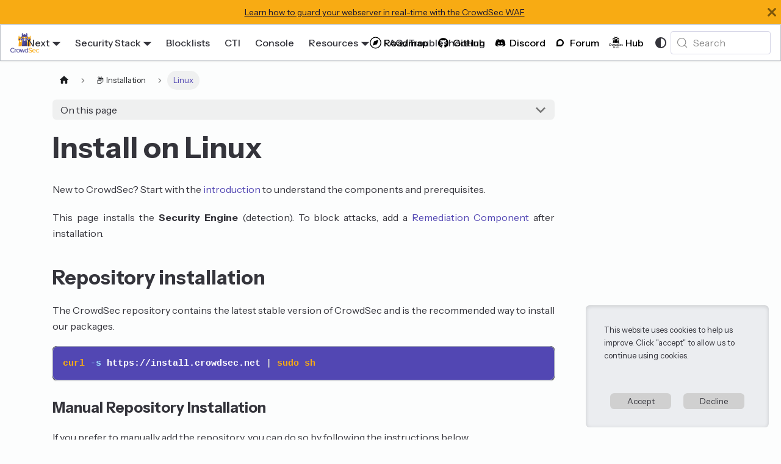

--- FILE ---
content_type: text/html
request_url: https://docs.crowdsec.net/u/getting_started/installation/linux/
body_size: 9393
content:
<!doctype html><html lang=en dir=ltr class="docs-wrapper plugin-docs plugin-id-unversioned docs-version-current docs-doc-page docs-doc-id-getting_started/installation/linux" data-has-hydrated=false><head><meta charset=UTF-8><meta name=generator content="Docusaurus v3.9.2"><title data-rh=true>Linux | CrowdSec</title><meta data-rh=true name=viewport content="width=device-width, initial-scale=1.0"/><meta data-rh=true name=twitter:card content=summary_large_image /><meta data-rh=true property=og:image content=https://docs.crowdsec.net/img/crowdsec_og_image.png /><meta data-rh=true name=twitter:image content=https://docs.crowdsec.net/img/crowdsec_og_image.png /><meta data-rh=true property=og:url content=https://docs.crowdsec.net/u/getting_started/installation/linux /><meta data-rh=true property=og:locale content=en /><meta data-rh=true name=docusaurus_locale content=en /><meta data-rh=true name=docsearch:language content=en /><meta data-rh=true name=docusaurus_version content=current /><meta data-rh=true name=docusaurus_tag content=docs-unversioned-current /><meta data-rh=true name=docsearch:version content=current /><meta data-rh=true name=docsearch:docusaurus_tag content=docs-unversioned-current /><meta data-rh=true property=og:title content="Linux | CrowdSec"/><meta data-rh=true name=description content="New to CrowdSec? Start with the introduction to understand the components and prerequisites."/><meta data-rh=true property=og:description content="New to CrowdSec? Start with the introduction to understand the components and prerequisites."/><link data-rh=true rel=icon href=/img/crowdsec_no_txt.png /><link data-rh=true rel=canonical href=https://docs.crowdsec.net/u/getting_started/installation/linux /><link data-rh=true rel=alternate href=https://docs.crowdsec.net/u/getting_started/installation/linux hreflang=en /><link data-rh=true rel=alternate href=https://docs.crowdsec.net/u/getting_started/installation/linux hreflang=x-default /><link data-rh=true rel=preconnect href=https://PWTZ94KULF-dsn.algolia.net crossorigin=anonymous /><script data-rh=true type=application/ld+json>{"@context":"https://schema.org","@type":"BreadcrumbList","itemListElement":[{"@type":"ListItem","item":"https://docs.crowdsec.net/u/getting_started/installation/linux","name":"Linux","position":1}]}</script><link rel=alternate type=application/rss+xml href=/blog/rss.xml title="CrowdSec RSS Feed"><link rel=alternate type=application/atom+xml href=/blog/atom.xml title="CrowdSec Atom Feed"><link rel=search type=application/opensearchdescription+xml title=CrowdSec href=/opensearch.xml><link rel=preconnect href=https://www.google-analytics.com><link rel=preconnect href=https://www.googletagmanager.com><script async src="https://www.googletagmanager.com/gtag/js?id=G-0TFBMNTDFQ"></script><script>function gtag(){dataLayer.push(arguments)}window.dataLayer=window.dataLayer||[],gtag("js",new Date),gtag("config","G-0TFBMNTDFQ",{})</script><link rel=stylesheet href="https://fonts.googleapis.com/icon?family=Material+Icons"><link rel=stylesheet href=/assets/css/styles.c3f9a692.css /><script src=/assets/js/runtime~main.42092f69.js defer></script><script src=/assets/js/main.e5334aa4.js defer></script></head><body class=navigation-with-keyboard><svg style="display: none;"><defs>
<symbol id=theme-svg-external-link viewBox="0 0 24 24"><path fill=currentColor d="M21 13v10h-21v-19h12v2h-10v15h17v-8h2zm3-12h-10.988l4.035 4-6.977 7.07 2.828 2.828 6.977-7.07 4.125 4.172v-11z"/></symbol>
</defs></svg>
<script>!function(){var t=function(){try{return new URLSearchParams(window.location.search).get("docusaurus-theme")}catch(t){}}()||function(){try{return window.localStorage.getItem("theme")}catch(t){}}();document.documentElement.setAttribute("data-theme",t||(window.matchMedia("(prefers-color-scheme: dark)").matches?"dark":"light")),document.documentElement.setAttribute("data-theme-choice",t||"system")}(),function(){try{for(var[t,e]of new URLSearchParams(window.location.search).entries())if(t.startsWith("docusaurus-data-")){var a=t.replace("docusaurus-data-","data-");document.documentElement.setAttribute(a,e)}}catch(t){}}(),document.documentElement.setAttribute("data-announcement-bar-initially-dismissed",function(){try{return"true"===localStorage.getItem("docusaurus.announcement.dismiss")}catch(t){}return!1}())</script><div id=__docusaurus><link rel=preload as=image href=/img/crowdsec_logo.png /><link rel=preload as=image href=/img/console_ad_light_alt.svg /><link rel=preload as=image href=/img/console_ad_dark.svg /><div role=region aria-label="Skip to main content"><a class=skipToContent_fXgn href=#__docusaurus_skipToContent_fallback>Skip to main content</a></div><div class="theme-announcement-bar announcementBar_mb4j" style=background-color:#F8AB13;color:#131132 role=banner><div class=announcementBarPlaceholder_vyr4></div><div class="content_knG7 announcementBarContent_xLdY"><a target=_blank href=https://doc.crowdsec.net/docs/next/appsec/intro rel=noopener>Learn how to guard your webserver in real-time with the CrowdSec WAF</a></div><button type=button aria-label=Close class="clean-btn close closeButton_CVFx announcementBarClose_gvF7"><svg viewBox="0 0 15 15" width=14 height=14><g stroke=currentColor stroke-width=3.1><path d="M.75.75l13.5 13.5M14.25.75L.75 14.25"/></g></svg></button></div><nav aria-label=Main class="theme-layout-navbar navbar navbar--fixed-top"><div class=navbar__inner><div class="theme-layout-navbar-left navbar__items"><button aria-label="Toggle navigation bar" aria-expanded=false class="navbar__toggle clean-btn" type=button><svg width=30 height=30 viewBox="0 0 30 30" aria-hidden=true><path stroke=currentColor stroke-linecap=round stroke-miterlimit=10 stroke-width=2 d="M4 7h22M4 15h22M4 23h22"/></svg></button><a class=navbar__brand href=/><div class=navbar__logo><img src=/img/crowdsec_logo.png alt=CrowdSec class="themedComponent_mlkZ themedComponent--light_NVdE"/><img src=/img/crowdsec_logo.png alt=CrowdSec class="themedComponent_mlkZ themedComponent--dark_xIcU"/></div><b class="navbar__title text--truncate"></b></a><div class="navbar__item dropdown dropdown--hoverable"><a class=navbar__link aria-haspopup=true aria-expanded=false role=button href=/docs/next/intro>Next</a><ul class=dropdown__menu><li><a class=dropdown__link href=/docs/next/intro>Next</a><li><a class=dropdown__link href=/docs/intro>v1.7</a><li><a class=dropdown__link href=/docs/v1.6/intro>v1.6</a></ul></div><div class="navbar__item dropdown dropdown--hoverable"><a href=# aria-haspopup=true aria-expanded=false role=button class=navbar__link>Security Stack</a><ul class=dropdown__menu><li><a class=dropdown__link href=/docs/next/intro>Security Engine</a><li><a class=dropdown__link href=/u/bouncers/intro>Remediation Components</a><li><a class=dropdown__link href=/docs/next/appsec/intro>Web Application Firewall (AppSec)</a><li><a class=dropdown__link href=/docs/next/cscli/>Cscli</a><li><a class=dropdown__link href=/u/user_guides/intro>Guides</a><li><a class=dropdown__link href=/docs/next/getting_started/sdk_intro>SDK</a></ul></div><a class="navbar__item navbar__link" href=/u/blocklists/getting_started>Blocklists</a><a class="navbar__item navbar__link" href=/u/cti_api/intro>CTI</a><a class="navbar__item navbar__link" href=/u/console/intro>Console</a><div class="navbar__item dropdown dropdown--hoverable"><a href=# aria-haspopup=true aria-expanded=false role=button class=navbar__link>Resources</a><ul class=dropdown__menu><li><a class=dropdown__link href=/u/user_guides/intro>Guides</a><li><a href="https://academy.crowdsec.net/courses?utm_source=docs&utm_medium=menu&utm_campaign=top-menu&utm_id=academydocs" target=_blank rel="noopener noreferrer" class=dropdown__link>Academy</a></ul></div><a class="navbar__item navbar__link" href=/u/troubleshooting/intro>FAQ/Troubleshooting</a></div><div class="theme-layout-navbar-right navbar__items navbar__items--right"><a href=https://roadmap.crowdsec.net target=_blank rel="noopener noreferrer" class="navbar__item navbar__link header-roadmap-link header-icon-link invert dark:invert-0" title="Features Roadmap"></a><a href=https://github.com/crowdsecurity/crowdsec target=_blank rel="noopener noreferrer" class="navbar__item navbar__link header-github-link header-icon-link invert dark:invert-0" title="GitHub CrowdSecurity"></a><a href=https://discord.gg/wGN7ShmEE8 target=_blank rel="noopener noreferrer" class="navbar__item navbar__link header-discord-link invert dark:invert-0" title="Discord Community"></a><a href=https://discourse.crowdsec.net target=_blank rel="noopener noreferrer" class="navbar__item navbar__link header-discourse-link invert dark:invert-0" title="Discourse Community"></a><a href=https://hub.crowdsec.net/ target=_blank rel="noopener noreferrer" class="navbar__item navbar__link header-hub-link dark:invert" title="CrowdSec Hub"></a><div class="toggle_vylO colorModeToggle_DEke"><button class="clean-btn toggleButton_gllP toggleButtonDisabled_aARS" type=button disabled title="system mode" aria-label="Switch between dark and light mode (currently system mode)"><svg viewBox="0 0 24 24" width=24 height=24 aria-hidden=true class="toggleIcon_g3eP lightToggleIcon_pyhR"><path fill=currentColor d="M12,9c1.65,0,3,1.35,3,3s-1.35,3-3,3s-3-1.35-3-3S10.35,9,12,9 M12,7c-2.76,0-5,2.24-5,5s2.24,5,5,5s5-2.24,5-5 S14.76,7,12,7L12,7z M2,13l2,0c0.55,0,1-0.45,1-1s-0.45-1-1-1l-2,0c-0.55,0-1,0.45-1,1S1.45,13,2,13z M20,13l2,0c0.55,0,1-0.45,1-1 s-0.45-1-1-1l-2,0c-0.55,0-1,0.45-1,1S19.45,13,20,13z M11,2v2c0,0.55,0.45,1,1,1s1-0.45,1-1V2c0-0.55-0.45-1-1-1S11,1.45,11,2z M11,20v2c0,0.55,0.45,1,1,1s1-0.45,1-1v-2c0-0.55-0.45-1-1-1C11.45,19,11,19.45,11,20z M5.99,4.58c-0.39-0.39-1.03-0.39-1.41,0 c-0.39,0.39-0.39,1.03,0,1.41l1.06,1.06c0.39,0.39,1.03,0.39,1.41,0s0.39-1.03,0-1.41L5.99,4.58z M18.36,16.95 c-0.39-0.39-1.03-0.39-1.41,0c-0.39,0.39-0.39,1.03,0,1.41l1.06,1.06c0.39,0.39,1.03,0.39,1.41,0c0.39-0.39,0.39-1.03,0-1.41 L18.36,16.95z M19.42,5.99c0.39-0.39,0.39-1.03,0-1.41c-0.39-0.39-1.03-0.39-1.41,0l-1.06,1.06c-0.39,0.39-0.39,1.03,0,1.41 s1.03,0.39,1.41,0L19.42,5.99z M7.05,18.36c0.39-0.39,0.39-1.03,0-1.41c-0.39-0.39-1.03-0.39-1.41,0l-1.06,1.06 c-0.39,0.39-0.39,1.03,0,1.41s1.03,0.39,1.41,0L7.05,18.36z"/></svg><svg viewBox="0 0 24 24" width=24 height=24 aria-hidden=true class="toggleIcon_g3eP darkToggleIcon_wfgR"><path fill=currentColor d="M9.37,5.51C9.19,6.15,9.1,6.82,9.1,7.5c0,4.08,3.32,7.4,7.4,7.4c0.68,0,1.35-0.09,1.99-0.27C17.45,17.19,14.93,19,12,19 c-3.86,0-7-3.14-7-7C5,9.07,6.81,6.55,9.37,5.51z M12,3c-4.97,0-9,4.03-9,9s4.03,9,9,9s9-4.03,9-9c0-0.46-0.04-0.92-0.1-1.36 c-0.98,1.37-2.58,2.26-4.4,2.26c-2.98,0-5.4-2.42-5.4-5.4c0-1.81,0.89-3.42,2.26-4.4C12.92,3.04,12.46,3,12,3L12,3z"/></svg><svg viewBox="0 0 24 24" width=24 height=24 aria-hidden=true class="toggleIcon_g3eP systemToggleIcon_QzmC"><path fill=currentColor d="m12 21c4.971 0 9-4.029 9-9s-4.029-9-9-9-9 4.029-9 9 4.029 9 9 9zm4.95-13.95c1.313 1.313 2.05 3.093 2.05 4.95s-0.738 3.637-2.05 4.95c-1.313 1.313-3.093 2.05-4.95 2.05v-14c1.857 0 3.637 0.737 4.95 2.05z"/></svg></button></div><div class=navbarSearchContainer_Bca1><button type=button class="DocSearch DocSearch-Button" aria-label="Search (Meta+k)" aria-keyshortcuts=Meta+k><span class=DocSearch-Button-Container><svg width=20 height=20 class=DocSearch-Search-Icon viewBox="0 0 24 24" aria-hidden=true><circle cx=11 cy=11 r=8 stroke=currentColor fill=none stroke-width=1.4 /><path d="m21 21-4.3-4.3" stroke=currentColor fill=none stroke-linecap=round stroke-linejoin=round /></svg><span class=DocSearch-Button-Placeholder>Search</span></span><span class=DocSearch-Button-Keys></span></button></div></div></div><div role=presentation class=navbar-sidebar__backdrop></div></nav><div id=__docusaurus_skipToContent_fallback class="theme-layout-main main-wrapper mainWrapper_z2l0"><div class=docsWrapper_hBAB><button aria-label="Scroll back to top" class="clean-btn theme-back-to-top-button backToTopButton_sjWU" type=button></button><div class=docRoot_UBD9><aside class="theme-doc-sidebar-container docSidebarContainer_YfHR"><div class=sidebarViewport_aRkj><div class=sidebar_njMd><nav aria-label="Docs sidebar" class="menu thin-scrollbar menu_SIkG menuWithAnnouncementBar_GW3s"><ul class="theme-doc-sidebar-menu menu__list"><li class="theme-doc-sidebar-item-link theme-doc-sidebar-item-link-level-1 menu__list-item"><a class="menu__link flex items-center" href=/u/getting_started/intro>🧭 Introduction</a><li class="theme-doc-sidebar-item-category theme-doc-sidebar-item-category-level-1 menu__list-item"><div class=menu__list-item-collapsible><a class="menu__link menu__link--sublist menu__link--active" role=button aria-expanded=true href=/u/getting_started/installation/linux>📦 Installation</a><button aria-label="Collapse sidebar category '📦 Installation'" aria-expanded=true type=button class=clean-btn><svg xmlns=http://www.w3.org/2000/svg width=24 height=24 viewBox="0 0 24 24" fill=none stroke=currentColor stroke-width=2 stroke-linecap=round stroke-linejoin=round class="lucide lucide-chevron-right mx-2 duration-300 text-foreground/80 rotate-90" aria-hidden=true><path d="m9 18 6-6-6-6"/></svg></button></div><ul class=menu__list><li class="theme-doc-sidebar-item-link theme-doc-sidebar-item-link-level-2 menu__list-item"><a class="menu__link menu__link--active flex items-center" aria-current=page tabindex=0 href=/u/getting_started/installation/linux>Linux</a><li class="theme-doc-sidebar-item-link theme-doc-sidebar-item-link-level-2 menu__list-item"><a class="menu__link flex items-center" tabindex=0 href=/u/getting_started/installation/freebsd>FreeBSD</a><li class="theme-doc-sidebar-item-link theme-doc-sidebar-item-link-level-2 menu__list-item"><a class="menu__link flex items-center" tabindex=0 href=/u/getting_started/installation/windows>Windows</a><li class="theme-doc-sidebar-item-link theme-doc-sidebar-item-link-level-2 menu__list-item"><a class="menu__link flex items-center" tabindex=0 href=/u/getting_started/installation/macos>MacOS</a><li class="theme-doc-sidebar-item-link theme-doc-sidebar-item-link-level-2 menu__list-item"><a class="menu__link flex items-center" tabindex=0 href=/u/getting_started/installation/docker>Docker</a><li class="theme-doc-sidebar-item-link theme-doc-sidebar-item-link-level-2 menu__list-item"><a class="menu__link flex items-center" tabindex=0 href=/u/getting_started/installation/kubernetes>Kubernetes</a><li class="theme-doc-sidebar-item-link theme-doc-sidebar-item-link-level-2 menu__list-item"><a class="menu__link flex items-center" tabindex=0 href=/u/getting_started/installation/pfsense>pfSense</a><li class="theme-doc-sidebar-item-link theme-doc-sidebar-item-link-level-2 menu__list-item"><a class="menu__link flex items-center" tabindex=0 href=/u/getting_started/installation/opnsense>OPNsense</a><li class="theme-doc-sidebar-item-link theme-doc-sidebar-item-link-level-2 menu__list-item"><a class="menu__link flex items-center" tabindex=0 href=/u/getting_started/installation/whm>WHM plugin</a></ul><li class="theme-doc-sidebar-item-link theme-doc-sidebar-item-link-level-1 menu__list-item"><a class="menu__link flex items-center" href=/u/getting_started/health_check>🩺 Stack Health-Check</a><li class="theme-doc-sidebar-item-category theme-doc-sidebar-item-category-level-1 menu__list-item menu__list-item--collapsed"><div class=menu__list-item-collapsible><a class="menu__link menu__link--sublist" href=/u/getting_started/next_steps>💡 Post Installation Steps</a><button aria-label="Expand sidebar category '💡 Post Installation Steps'" aria-expanded=false type=button class=clean-btn><svg xmlns=http://www.w3.org/2000/svg width=24 height=24 viewBox="0 0 24 24" fill=none stroke=currentColor stroke-width=2 stroke-linecap=round stroke-linejoin=round class="lucide lucide-chevron-right mx-2 duration-300 text-foreground/80" aria-hidden=true><path d="m9 18 6-6-6-6"/></svg></button></div><li class="theme-doc-sidebar-item-link theme-doc-sidebar-item-link-level-1 menu__list-item"><a class="menu__link flex items-center" href=/docs/next/intro>🛠️ Technical Documentation</a></ul></nav></div></div></aside><main class=docMainContainer_TBSr><div class="container padding-top--md padding-bottom--lg"><div class=row><div class="col docItemCol_VOVn"><div class=docItemContainer_Djhp><article><nav class="theme-doc-breadcrumbs breadcrumbsContainer_Z_bl" aria-label=Breadcrumbs><ul class=breadcrumbs><li class=breadcrumbs__item><a aria-label="Home page" class=breadcrumbs__link href=/><svg viewBox="0 0 24 24" class=breadcrumbHomeIcon_YNFT><path d="M10 19v-5h4v5c0 .55.45 1 1 1h3c.55 0 1-.45 1-1v-7h1.7c.46 0 .68-.57.33-.87L12.67 3.6c-.38-.34-.96-.34-1.34 0l-8.36 7.53c-.34.3-.13.87.33.87H5v7c0 .55.45 1 1 1h3c.55 0 1-.45 1-1z" fill=currentColor /></svg></a><li class=breadcrumbs__item><span class=breadcrumbs__link>📦 Installation</span><li class="breadcrumbs__item breadcrumbs__item--active"><span class=breadcrumbs__link>Linux</span></ul></nav><div class="tocCollapsible_ETCw theme-doc-toc-mobile tocMobile_ITEo"><button type=button class="clean-btn tocCollapsibleButton_TO0P">On this page</button></div><div class="theme-doc-markdown markdown"><header><h1>Install on Linux</h1></header>
<p>New to CrowdSec? Start with the <a class="" href=/u/getting_started/intro>introduction</a> to understand the components and prerequisites.</p>
<p>This page installs the <strong>Security Engine</strong> (detection). To block attacks, add a <a class="" href=/u/bouncers/intro>Remediation Component</a> after installation.</p>
<h2 class="anchor anchorTargetStickyNavbar_Vzrq" id=repository-installation>Repository installation<a href=#repository-installation class=hash-link aria-label="Direct link to Repository installation" title="Direct link to Repository installation" translate=no>​</a></h2>
<p>The CrowdSec repository contains the latest stable version of CrowdSec and is the recommended way to install our packages.</p>
<div class="language-bash codeBlockContainer_Ckt0 theme-code-block" style=--prism-color:#9CDCFE;--prism-background-color:#1E1E1E><div class=codeBlockContent_QJqH><pre tabindex=0 class="prism-code language-bash codeBlock_bY9V thin-scrollbar" style=color:#9CDCFE;background-color:#1E1E1E><code class=codeBlockLines_e6Vv><span class=token-line style=color:#9CDCFE><span class="token function" style="color:rgb(220, 220, 170)">curl</span><span class="token plain"> </span><span class="token parameter variable" style="color:rgb(156, 220, 254)">-s</span><span class="token plain"> https://install.crowdsec.net </span><span class="token operator" style="color:rgb(212, 212, 212)">|</span><span class="token plain"> </span><span class="token function" style="color:rgb(220, 220, 170)">sudo</span><span class="token plain"> </span><span class="token function" style="color:rgb(220, 220, 170)">sh</span><br/></span></code></pre></div></div>
<h3 class="anchor anchorTargetStickyNavbar_Vzrq" id=manual-repository-installation>Manual Repository Installation<a href=#manual-repository-installation class=hash-link aria-label="Direct link to Manual Repository Installation" title="Direct link to Manual Repository Installation" translate=no>​</a></h3>
<p>If you prefer to manually add the repository, you can do so by following the instructions below.</p>
<details class="details_lb9f alert alert--info details_b_Ee" data-collapsed=true><summary>Manual Repository Installation</summary><div><div class=collapsibleContent_i85q><div class="theme-tabs-container tabs-container tabList__CuJ"><ul role=tablist aria-orientation=horizontal class=tabs><li role=tab tabindex=0 aria-selected=true class="tabs__item tabItem_LNqP tabs__item--active">Deb<li role=tab tabindex=-1 aria-selected=false class="tabs__item tabItem_LNqP">RPM</ul><div class=margin-top--md><div role=tabpanel class=tabItem_Ymn6><p>Begin by refreshing your package cache by running<div class="language-bash codeBlockContainer_Ckt0 theme-code-block" style=--prism-color:#9CDCFE;--prism-background-color:#1E1E1E><div class=codeBlockContent_QJqH><pre tabindex=0 class="prism-code language-bash codeBlock_bY9V thin-scrollbar" style=color:#9CDCFE;background-color:#1E1E1E><code class=codeBlockLines_e6Vv><span class=token-line style=color:#9CDCFE><span class="token function" style="color:rgb(220, 220, 170)">sudo</span><span class="token plain"> </span><span class="token function" style="color:rgb(220, 220, 170)">apt</span><span class="token plain"> update</span><br/></span></code></pre></div></div><p>If you are running Debian, install debian-archive-keyring so that official Debian repositories will be verified (Ubuntu users can skip this)<div class="language-bash codeBlockContainer_Ckt0 theme-code-block" style=--prism-color:#9CDCFE;--prism-background-color:#1E1E1E><div class=codeBlockContent_QJqH><pre tabindex=0 class="prism-code language-bash codeBlock_bY9V thin-scrollbar" style=color:#9CDCFE;background-color:#1E1E1E><code class=codeBlockLines_e6Vv><span class=token-line style=color:#9CDCFE><span class="token function" style="color:rgb(220, 220, 170)">sudo</span><span class="token plain"> </span><span class="token function" style="color:rgb(220, 220, 170)">apt</span><span class="token plain"> </span><span class="token function" style="color:rgb(220, 220, 170)">install</span><span class="token plain"> debian-archive-keyring</span><br/></span></code></pre></div></div><p>Ensure the required tools (curl, gpg, apt-transport-https) are installed before proceeding:<div class="language-bash codeBlockContainer_Ckt0 theme-code-block" style=--prism-color:#9CDCFE;--prism-background-color:#1E1E1E><div class=codeBlockContent_QJqH><pre tabindex=0 class="prism-code language-bash codeBlock_bY9V thin-scrollbar" style=color:#9CDCFE;background-color:#1E1E1E><code class=codeBlockLines_e6Vv><span class=token-line style=color:#9CDCFE><span class="token function" style="color:rgb(220, 220, 170)">sudo</span><span class="token plain"> </span><span class="token function" style="color:rgb(220, 220, 170)">apt</span><span class="token plain"> </span><span class="token function" style="color:rgb(220, 220, 170)">install</span><span class="token plain"> </span><span class="token parameter variable" style="color:rgb(156, 220, 254)">-y</span><span class="token plain"> </span><span class="token function" style="color:rgb(220, 220, 170)">curl</span><span class="token plain"> gnupg apt-transport-https</span><br/></span></code></pre></div></div><p>In order to install a deb repo, first you need to install the GPG key that used to sign repository metadata. This will change depending on whether or not your apt version is >= v.1.1. You can check this by running:<div class="language-bash codeBlockContainer_Ckt0 theme-code-block" style=--prism-color:#9CDCFE;--prism-background-color:#1E1E1E><div class=codeBlockContent_QJqH><pre tabindex=0 class="prism-code language-bash codeBlock_bY9V thin-scrollbar" style=color:#9CDCFE;background-color:#1E1E1E><code class=codeBlockLines_e6Vv><span class=token-line style=color:#9CDCFE><span class="token function" style="color:rgb(220, 220, 170)">apt</span><span class="token plain"> </span><span class="token parameter variable" style="color:rgb(156, 220, 254)">-v</span><br/></span></code></pre></div></div><p>For apt version >= v1.1:<p>(Equivalent to or later than Debian/Raspbian Stretch, Ubuntu Xenial, Linux Mint Sarah, Elementary OS Loki)<blockquote>
<p>Create the directory to import the GPG key:
From apt v2.4.0, <code>/etc/apt/keyrings/</code> is the designated directory for administrator imported keys. We will be using that for the following instructions, but you can replace <code>/etc/apt/keyrings/</code> with any path of your choosing. If you need to create the directory, run:</p>
<p><div class="language-bash codeBlockContainer_Ckt0 theme-code-block" style=--prism-color:#9CDCFE;--prism-background-color:#1E1E1E><div class=codeBlockContent_QJqH><pre tabindex=0 class="prism-code language-bash codeBlock_bY9V thin-scrollbar" style=color:#9CDCFE;background-color:#1E1E1E><code class=codeBlockLines_e6Vv><span class=token-line style=color:#9CDCFE><span class="token function" style="color:rgb(220, 220, 170)">mkdir</span><span class="token plain"> </span><span class="token parameter variable" style="color:rgb(156, 220, 254)">-p</span><span class="token plain"> /etc/apt/keyrings/</span><br/></span></code></pre></div></div>
Then add the GPG key:<p></p>
<p><pre tabindex=0 class="codeBlockStandalone_MEMb thin-scrollbar language-bash codeBlockContainer_Ckt0 theme-code-block" style=--prism-color:#9CDCFE;--prism-background-color:#1E1E1E><code class=codeBlockLines_e6Vv>curl -fsSL <a href=https://packagecloud.io/crowdsec/crowdsec/gpgkey target=_blank rel="noopener noreferrer" class="">https://packagecloud.io/crowdsec/crowdsec/gpgkey</a> | gpg --dearmor > /etc/apt/keyrings/crowdsec_crowdsec-archive-keyring.gpg</code></pre>
Create a file named <code>/etc/apt/sources.list.d/crowdsec_crowdsec.list</code> that contains the repository configuration below.<p></p>
<pre tabindex=0 class="codeBlockStandalone_MEMb thin-scrollbar language-bash codeBlockContainer_Ckt0 theme-code-block" style=--prism-color:#9CDCFE;--prism-background-color:#1E1E1E><code class=codeBlockLines_e6Vv>deb [signed-by=/etc/apt/keyrings/crowdsec_crowdsec-archive-keyring.gpg] <a href=https://packagecloud.io/crowdsec/crowdsec/any target=_blank rel="noopener noreferrer" class="">https://packagecloud.io/crowdsec/crowdsec/any</a> any main
deb-src [signed-by=/etc/apt/keyrings/crowdsec_crowdsec-archive-keyring.gpg] <a href=https://packagecloud.io/crowdsec/crowdsec/any target=_blank rel="noopener noreferrer" class="">https://packagecloud.io/crowdsec/crowdsec/any</a> any main </code></pre>
</blockquote><p>For apt version &lt; v1.1:<p>(Equivalent to or older than Debian/Raspbian Jessie, Ubuntu Wily, Linux Mint Rosa, Elementary OS Freya)<blockquote>
<p>Add the GPG key:</p>
<p><pre tabindex=0 class="codeBlockStandalone_MEMb thin-scrollbar language-bash codeBlockContainer_Ckt0 theme-code-block" style=--prism-color:#9CDCFE;--prism-background-color:#1E1E1E><code class=codeBlockLines_e6Vv>curl -fsSL <a href=https://packagecloud.io/crowdsec/crowdsec/gpgkey target=_blank rel="noopener noreferrer" class="">https://packagecloud.io/crowdsec/crowdsec/gpgkey</a> | gpg --dearmor > /etc/apt/trusted.gpg.d/crowdsec_crowdsec.gpg</code></pre>
Create a file named <code>/etc/apt/sources.list.d/crowdsec_crowdsec.list</code> that contains the repository configuration below.<p></p>
<pre tabindex=0 class="codeBlockStandalone_MEMb thin-scrollbar language-bash codeBlockContainer_Ckt0 theme-code-block" style=--prism-color:#9CDCFE;--prism-background-color:#1E1E1E><code class=codeBlockLines_e6Vv>deb <a href=https://packagecloud.io/crowdsec/crowdsec/any target=_blank rel="noopener noreferrer" class="">https://packagecloud.io/crowdsec/crowdsec/any</a> any main
deb-src <a href=https://packagecloud.io/crowdsec/crowdsec/any target=_blank rel="noopener noreferrer" class="">https://packagecloud.io/crowdsec/crowdsec/any</a> any main</code></pre>
</blockquote><p>Run this command update your local APT cache:<div class="language-bash codeBlockContainer_Ckt0 theme-code-block" style=--prism-color:#9CDCFE;--prism-background-color:#1E1E1E><div class=codeBlockContent_QJqH><pre tabindex=0 class="prism-code language-bash codeBlock_bY9V thin-scrollbar" style=color:#9CDCFE;background-color:#1E1E1E><code class=codeBlockLines_e6Vv><span class=token-line style=color:#9CDCFE><span class="token function" style="color:rgb(220, 220, 170)">sudo</span><span class="token plain"> </span><span class="token function" style="color:rgb(220, 220, 170)">apt</span><span class="token plain"> update</span><br/></span></code></pre></div></div><p>You can now install packages from your repository.</div><div role=tabpanel class=tabItem_Ymn6 hidden><p>Install pygpgme, a package which allows yum to handle gpg signatures, and a package called yum-utils which contains the tools you need for installing source RPMs.<div class="language-bash codeBlockContainer_Ckt0 theme-code-block" style=--prism-color:#9CDCFE;--prism-background-color:#1E1E1E><div class=codeBlockContent_QJqH><pre tabindex=0 class="prism-code language-bash codeBlock_bY9V thin-scrollbar" style=color:#9CDCFE;background-color:#1E1E1E><code class=codeBlockLines_e6Vv><span class=token-line style=color:#9CDCFE><span class="token function" style="color:rgb(220, 220, 170)">sudo</span><span class="token plain"> yum </span><span class="token function" style="color:rgb(220, 220, 170)">install</span><span class="token plain"> pygpgme yum-utils</span><br/></span></code></pre></div></div><p>You may need to install the EPEL repository for your system to install these packages. If you do not install pygpgme, GPG verification will not work.<p>Create a file named /etc/yum.repos.d/crowdsec_crowdsec.repo that contains the repository configuration below.<pre tabindex=0 class="codeBlockStandalone_MEMb thin-scrollbar language-bash codeBlockContainer_Ckt0 theme-code-block" style=--prism-color:#9CDCFE;--prism-background-color:#1E1E1E><code class=codeBlockLines_e6Vv><p>[crowdsec_crowdsec]
name=crowdsec_crowdsec
baseurl=<a href=https://packagecloud.io/crowdsec/crowdsec/rpm_any/rpm_any/$basearch target=_blank rel="noopener noreferrer" class="">https://packagecloud.io/crowdsec/crowdsec/rpm_any/rpm_any/$basearch</a>
repo_gpgcheck=1
gpgcheck=1
enabled=1
gpgkey=<a href=https://packagecloud.io/crowdsec/crowdsec/gpgkey target=_blank rel="noopener noreferrer" class="">https://packagecloud.io/crowdsec/crowdsec/gpgkey</a>
<a href=https://packagecloud.io/crowdsec/crowdsec/gpgkey/crowdsec-crowdsec-EDE2C695EC9A5A5C.pub.gpg target=_blank rel="noopener noreferrer" class="">https://packagecloud.io/crowdsec/crowdsec/gpgkey/crowdsec-crowdsec-EDE2C695EC9A5A5C.pub.gpg</a>
<a href=https://packagecloud.io/crowdsec/crowdsec/gpgkey/crowdsec-crowdsec-C822EDD6B39954A1.pub.gpg target=_blank rel="noopener noreferrer" class="">https://packagecloud.io/crowdsec/crowdsec/gpgkey/crowdsec-crowdsec-C822EDD6B39954A1.pub.gpg</a>
<a href=https://packagecloud.io/crowdsec/crowdsec/gpgkey/crowdsec-crowdsec-FED78314A2468CCF.pub.gpg target=_blank rel="noopener noreferrer" class="">https://packagecloud.io/crowdsec/crowdsec/gpgkey/crowdsec-crowdsec-FED78314A2468CCF.pub.gpg</a>
sslverify=1
sslcacert=/etc/pki/tls/certs/ca-bundle.crt
metadata_expire=3600<p>[crowdsec_crowdsec-source]
name=crowdsec_crowdsec-source
baseurl=<a href=https://packagecloud.io/crowdsec/crowdsec/rpm_any/rpm_any/SRPMS target=_blank rel="noopener noreferrer" class="">https://packagecloud.io/crowdsec/crowdsec/rpm_any/rpm_any/SRPMS</a>
repo_gpgcheck=1
gpgcheck=1
enabled=1
gpgkey=<a href=https://packagecloud.io/crowdsec/crowdsec/gpgkey target=_blank rel="noopener noreferrer" class="">https://packagecloud.io/crowdsec/crowdsec/gpgkey</a>
<a href=https://packagecloud.io/crowdsec/crowdsec/gpgkey/crowdsec-crowdsec-EDE2C695EC9A5A5C.pub.gpg target=_blank rel="noopener noreferrer" class="">https://packagecloud.io/crowdsec/crowdsec/gpgkey/crowdsec-crowdsec-EDE2C695EC9A5A5C.pub.gpg</a>
<a href=https://packagecloud.io/crowdsec/crowdsec/gpgkey/crowdsec-crowdsec-C822EDD6B39954A1.pub.gpg target=_blank rel="noopener noreferrer" class="">https://packagecloud.io/crowdsec/crowdsec/gpgkey/crowdsec-crowdsec-C822EDD6B39954A1.pub.gpg</a>
<a href=https://packagecloud.io/crowdsec/crowdsec/gpgkey/crowdsec-crowdsec-FED78314A2468CCF.pub.gpg target=_blank rel="noopener noreferrer" class="">https://packagecloud.io/crowdsec/crowdsec/gpgkey/crowdsec-crowdsec-FED78314A2468CCF.pub.gpg</a>
sslverify=1
sslcacert=/etc/pki/tls/certs/ca-bundle.crt
metadata_expire=3600</code></pre><p>Update your local yum cache by running<div class="language-bash codeBlockContainer_Ckt0 theme-code-block" style=--prism-color:#9CDCFE;--prism-background-color:#1E1E1E><div class=codeBlockContent_QJqH><pre tabindex=0 class="prism-code language-bash codeBlock_bY9V thin-scrollbar" style=color:#9CDCFE;background-color:#1E1E1E><code class=codeBlockLines_e6Vv><span class=token-line style=color:#9CDCFE><span class="token function" style="color:rgb(220, 220, 170)">sudo</span><span class="token plain"> yum </span><span class="token parameter variable" style="color:rgb(156, 220, 254)">-q</span><span class="token plain"> makecache </span><span class="token parameter variable" style="color:rgb(156, 220, 254)">-y</span><span class="token plain"> </span><span class="token parameter variable" style="color:rgb(156, 220, 254)">--disablerepo</span><span class="token operator" style="color:rgb(212, 212, 212)">=</span><span class="token string" style="color:rgb(206, 145, 120)">'*'</span><span class="token plain"> </span><span class="token parameter variable" style="color:rgb(156, 220, 254)">--enablerepo</span><span class="token operator" style="color:rgb(212, 212, 212)">=</span><span class="token string" style="color:rgb(206, 145, 120)">'crowdsec_crowdsec'</span><br/></span></code></pre></div></div><p>You can now install packages from your repository.</div></div></div></div></div></details>
<h3 class="anchor anchorTargetStickyNavbar_Vzrq" id=install-the-security-engine>Install the Security Engine<a href=#install-the-security-engine class=hash-link aria-label="Direct link to Install the Security Engine" title="Direct link to Install the Security Engine" translate=no>​</a></h3>
<h4 class="anchor anchorTargetStickyNavbar_Vzrq" id=check-install-candidate>Check Install Candidate<a href=#check-install-candidate class=hash-link aria-label="Direct link to Check Install Candidate" title="Direct link to Check Install Candidate" translate=no>​</a></h4>
<p>Before installing the Security Engine, make sure the version you are about to install is the latest from our official repositories. In some cases, other package sources on your system may have a higher priority and override our repository.</p>
<div class="theme-tabs-container tabs-container tabList__CuJ"><ul role=tablist aria-orientation=horizontal class=tabs><li role=tab tabindex=0 aria-selected=true class="tabs__item tabItem_LNqP tabs__item--active">Debian/Ubuntu<li role=tab tabindex=-1 aria-selected=false class="tabs__item tabItem_LNqP">EL/Centos7/Amzn Linux 2<li role=tab tabindex=-1 aria-selected=false class="tabs__item tabItem_LNqP">EL/Centos Stream 8<li role=tab tabindex=-1 aria-selected=false class="tabs__item tabItem_LNqP">SUSE Linux<li role=tab tabindex=-1 aria-selected=false class="tabs__item tabItem_LNqP">OpenWRT<li role=tab tabindex=-1 aria-selected=false class="tabs__item tabItem_LNqP">CloudLinux</ul><div class=margin-top--md><div role=tabpanel class=tabItem_Ymn6><div class="language-bash codeBlockContainer_Ckt0 theme-code-block" style=--prism-color:#9CDCFE;--prism-background-color:#1E1E1E><div class=codeBlockContent_QJqH><pre tabindex=0 class="prism-code language-bash codeBlock_bY9V thin-scrollbar" style=color:#9CDCFE;background-color:#1E1E1E><code class=codeBlockLines_e6Vv><span class=token-line style=color:#9CDCFE><span class="token function" style="color:rgb(220, 220, 170)">apt</span><span class="token plain"> list crowdsec</span><br/></span></code></pre></div></div><div class="theme-admonition theme-admonition-warning admonition_Gfwi alert alert--warning  flex flex-row items-start alert--icon gap-2"><div class="admonitionHeading_f1Ed !mb-0"><span class=admonitionIcon_kpSf><svg viewBox="0 0 16 16"><path fill-rule=evenodd d="M8.893 1.5c-.183-.31-.52-.5-.887-.5s-.703.19-.886.5L.138 13.499a.98.98 0 0 0 0 1.001c.193.31.53.501.886.501h13.964c.367 0 .704-.19.877-.5a1.03 1.03 0 0 0 .01-1.002L8.893 1.5zm.133 11.497H6.987v-2.003h2.039v2.003zm0-3.004H6.987V5.987h2.039v4.006z"/></svg></span></div><div class=admonitionContent_UjKb><p>If you are using ESM/Pro Ubuntu you will need to alter the package weights to get the latest version see below</div></div><details class="details_lb9f alert alert--info details_b_Ee" data-collapsed=true><summary> ESM/Pro Ubuntu </summary><div><div class=collapsibleContent_i85q><h4 class="anchor anchorTargetStickyNavbar_Vzrq" id=check-the-current-package-policy>Check the current package policy<a href=#check-the-current-package-policy class=hash-link aria-label="Direct link to Check the current package policy" title="Direct link to Check the current package policy" translate=no>​</a></h4><p>To see which version of CrowdSec is currently available via APT:<div class="language-bash codeBlockContainer_Ckt0 theme-code-block" style=--prism-color:#9CDCFE;--prism-background-color:#1E1E1E><div class=codeBlockContent_QJqH><pre tabindex=0 class="prism-code language-bash codeBlock_bY9V thin-scrollbar" style=color:#9CDCFE;background-color:#1E1E1E><code class=codeBlockLines_e6Vv><span class=token-line style=color:#9CDCFE><span class="token function" style="color:rgb(220, 220, 170)">apt-cache</span><span class="token plain"> policy crowdsec</span><br/></span></code></pre></div></div><p>You may see output like the following:<div class="language-text codeBlockContainer_Ckt0 theme-code-block" style=--prism-color:#9CDCFE;--prism-background-color:#1E1E1E><div class=codeBlockContent_QJqH><pre tabindex=0 class="prism-code language-text codeBlock_bY9V thin-scrollbar" style=color:#9CDCFE;background-color:#1E1E1E><code class=codeBlockLines_e6Vv><span class=token-line style=color:#9CDCFE><span class="token plain">crowdsec:</span><br/></span><span class=token-line style=color:#9CDCFE><span class="token plain">  Installed: (none)</span><br/></span><span class=token-line style=color:#9CDCFE><span class="token plain">  Candidate: 1.4.6-6ubuntu0.24.04.1+esm1</span><br/></span><span class=token-line style=color:#9CDCFE><span class="token plain">  Version table:</span><br/></span><span class=token-line style=color:#9CDCFE><span class="token plain">  ....</span><br/></span></code></pre></div></div><p>If the <code>Candidate</code> version shown is <code>1.4.6</code>, this means the default priority favors the Ubuntu-provided package. To ensure we retrieve the latest version from our repository, we need to adjust the package pinning.<h4 class="anchor anchorTargetStickyNavbar_Vzrq" id=set-crowdsec-repository-priority>Set CrowdSec repository priority<a href=#set-crowdsec-repository-priority class=hash-link aria-label="Direct link to Set CrowdSec repository priority" title="Direct link to Set CrowdSec repository priority" translate=no>​</a></h4><p>Open the preferences file with:<div class="language-bash codeBlockContainer_Ckt0 theme-code-block" style=--prism-color:#9CDCFE;--prism-background-color:#1E1E1E><div class=codeBlockContent_QJqH><pre tabindex=0 class="prism-code language-bash codeBlock_bY9V thin-scrollbar" style=color:#9CDCFE;background-color:#1E1E1E><code class=codeBlockLines_e6Vv><span class=token-line style=color:#9CDCFE><span class="token function" style="color:rgb(220, 220, 170)">sudo</span><span class="token plain"> </span><span class="token function" style="color:rgb(220, 220, 170)">vim</span><span class="token plain"> /etc/apt/preferences.d/crowdsec</span><br/></span></code></pre></div></div><p>Then add the following content:<div class="language-text codeBlockContainer_Ckt0 theme-code-block" style=--prism-color:#9CDCFE;--prism-background-color:#1E1E1E><div class=codeBlockContent_QJqH><pre tabindex=0 class="prism-code language-text codeBlock_bY9V thin-scrollbar" style=color:#9CDCFE;background-color:#1E1E1E><code class=codeBlockLines_e6Vv><span class=token-line style=color:#9CDCFE><span class="token plain">Package: *</span><br/></span><span class=token-line style=color:#9CDCFE><span class="token plain">Pin: release o=packagecloud.io/crowdsec/crowdsec,a=any,n=any,c=main</span><br/></span><span class=token-line style=color:#9CDCFE><span class="token plain">Pin-Priority: 1001</span><br/></span></code></pre></div></div><p>After saving the file, refresh your local package cache:<div class="language-bash codeBlockContainer_Ckt0 theme-code-block" style=--prism-color:#9CDCFE;--prism-background-color:#1E1E1E><div class=codeBlockContent_QJqH><pre tabindex=0 class="prism-code language-bash codeBlock_bY9V thin-scrollbar" style=color:#9CDCFE;background-color:#1E1E1E><code class=codeBlockLines_e6Vv><span class=token-line style=color:#9CDCFE><span class="token function" style="color:rgb(220, 220, 170)">sudo</span><span class="token plain"> </span><span class="token function" style="color:rgb(220, 220, 170)">apt</span><span class="token plain"> update</span><br/></span></code></pre></div></div><p>Once the cache has been updated, check the policy again to confirm that the latest version is now selected:<div class="language-bash codeBlockContainer_Ckt0 theme-code-block" style=--prism-color:#9CDCFE;--prism-background-color:#1E1E1E><div class=codeBlockContent_QJqH><pre tabindex=0 class="prism-code language-bash codeBlock_bY9V thin-scrollbar" style=color:#9CDCFE;background-color:#1E1E1E><code class=codeBlockLines_e6Vv><span class=token-line style=color:#9CDCFE><span class="token function" style="color:rgb(220, 220, 170)">apt-cache</span><span class="token plain"> policy crowdsec</span><br/></span></code></pre></div></div><div class="language-text codeBlockContainer_Ckt0 theme-code-block" style=--prism-color:#9CDCFE;--prism-background-color:#1E1E1E><div class=codeBlockContent_QJqH><pre tabindex=0 class="prism-code language-text codeBlock_bY9V thin-scrollbar" style=color:#9CDCFE;background-color:#1E1E1E><code class=codeBlockLines_e6Vv><span class=token-line style=color:#9CDCFE><span class="token plain">crowdsec:</span><br/></span><span class=token-line style=color:#9CDCFE><span class="token plain">  Installed: 1.6.X</span><br/></span><span class=token-line style=color:#9CDCFE><span class="token plain">  Candidate: 1.6.X</span><br/></span><span class=token-line style=color:#9CDCFE><span class="token plain">  Version table:</span><br/></span><span class=token-line style=color:#9CDCFE><span class="token plain">  ...</span><br/></span></code></pre></div></div></div></div></details></div><div role=tabpanel class=tabItem_Ymn6 hidden><div class="language-bash codeBlockContainer_Ckt0 theme-code-block" style=--prism-color:#9CDCFE;--prism-background-color:#1E1E1E><div class=codeBlockContent_QJqH><pre tabindex=0 class="prism-code language-bash codeBlock_bY9V thin-scrollbar" style=color:#9CDCFE;background-color:#1E1E1E><code class=codeBlockLines_e6Vv><span class=token-line style=color:#9CDCFE><span class="token plain">yum list crowdsec</span><br/></span></code></pre></div></div></div><div role=tabpanel class=tabItem_Ymn6 hidden><div class="language-bash codeBlockContainer_Ckt0 theme-code-block" style=--prism-color:#9CDCFE;--prism-background-color:#1E1E1E><div class=codeBlockContent_QJqH><pre tabindex=0 class="prism-code language-bash codeBlock_bY9V thin-scrollbar" style=color:#9CDCFE;background-color:#1E1E1E><code class=codeBlockLines_e6Vv><span class=token-line style=color:#9CDCFE><span class="token plain">dnf list crowdsec</span><br/></span></code></pre></div></div></div><div role=tabpanel class=tabItem_Ymn6 hidden><div class="language-bash codeBlockContainer_Ckt0 theme-code-block" style=--prism-color:#9CDCFE;--prism-background-color:#1E1E1E><div class=codeBlockContent_QJqH><pre tabindex=0 class="prism-code language-bash codeBlock_bY9V thin-scrollbar" style=color:#9CDCFE;background-color:#1E1E1E><code class=codeBlockLines_e6Vv><span class=token-line style=color:#9CDCFE><span class="token function" style="color:rgb(220, 220, 170)">zypper</span><span class="token plain"> info crowdsec</span><br/></span></code></pre></div></div></div><div role=tabpanel class=tabItem_Ymn6 hidden><div class="language-bash codeBlockContainer_Ckt0 theme-code-block" style=--prism-color:#9CDCFE;--prism-background-color:#1E1E1E><div class=codeBlockContent_QJqH><pre tabindex=0 class="prism-code language-bash codeBlock_bY9V thin-scrollbar" style=color:#9CDCFE;background-color:#1E1E1E><code class=codeBlockLines_e6Vv><span class=token-line style=color:#9CDCFE><span class="token plain">opkg list </span><span class="token operator" style="color:rgb(212, 212, 212)">|</span><span class="token plain"> </span><span class="token function" style="color:rgb(220, 220, 170)">grep</span><span class="token plain"> crowdsec</span><br/></span></code></pre></div></div></div><div role=tabpanel class=tabItem_Ymn6 hidden><div class="language-bash codeBlockContainer_Ckt0 theme-code-block" style=--prism-color:#9CDCFE;--prism-background-color:#1E1E1E><div class=codeBlockContent_QJqH><pre tabindex=0 class="prism-code language-bash codeBlock_bY9V thin-scrollbar" style=color:#9CDCFE;background-color:#1E1E1E><code class=codeBlockLines_e6Vv><span class=token-line style=color:#9CDCFE><span class="token plain">yum list crowdsec</span><br/></span></code></pre></div></div></div></div></div>
<div class="theme-admonition theme-admonition-warning admonition_Gfwi alert alert--warning  flex flex-row items-start alert--icon gap-2"><div class="admonitionHeading_f1Ed !mb-0"><span class=admonitionIcon_kpSf><svg viewBox="0 0 16 16"><path fill-rule=evenodd d="M8.893 1.5c-.183-.31-.52-.5-.887-.5s-.703.19-.886.5L.138 13.499a.98.98 0 0 0 0 1.001c.193.31.53.501.886.501h13.964c.367 0 .704-.19.877-.5a1.03 1.03 0 0 0 .01-1.002L8.893 1.5zm.133 11.497H6.987v-2.003h2.039v2.003zm0-3.004H6.987V5.987h2.039v4.006z"/></svg></span></div><div class=admonitionContent_UjKb><p>Ensure the above command outputs you are installing a version higher than <strong>1.4.6</strong> otherwise you are installing an old and outdated version.</div></div>
<h4 class="anchor anchorTargetStickyNavbar_Vzrq" id=install-command>Install Command<a href=#install-command class=hash-link aria-label="Direct link to Install Command" title="Direct link to Install Command" translate=no>​</a></h4>
<p>Once the repository is added and you have checked the install candidate, you can install the Security Engine via:</p>
<div class="theme-tabs-container tabs-container tabList__CuJ"><ul role=tablist aria-orientation=horizontal class=tabs><li role=tab tabindex=0 aria-selected=true class="tabs__item tabItem_LNqP tabs__item--active">Debian/Ubuntu<li role=tab tabindex=-1 aria-selected=false class="tabs__item tabItem_LNqP">EL/Centos7/Amzn Linux 2<li role=tab tabindex=-1 aria-selected=false class="tabs__item tabItem_LNqP">EL/Centos Stream 8<li role=tab tabindex=-1 aria-selected=false class="tabs__item tabItem_LNqP">SUSE Linux<li role=tab tabindex=-1 aria-selected=false class="tabs__item tabItem_LNqP">OpenWRT<li role=tab tabindex=-1 aria-selected=false class="tabs__item tabItem_LNqP">CloudLinux</ul><div class=margin-top--md><div role=tabpanel class=tabItem_Ymn6><div class="language-bash codeBlockContainer_Ckt0 theme-code-block" style=--prism-color:#9CDCFE;--prism-background-color:#1E1E1E><div class=codeBlockContent_QJqH><pre tabindex=0 class="prism-code language-bash codeBlock_bY9V thin-scrollbar" style=color:#9CDCFE;background-color:#1E1E1E><code class=codeBlockLines_e6Vv><span class=token-line style=color:#9CDCFE><span class="token function" style="color:rgb(220, 220, 170)">apt</span><span class="token plain"> </span><span class="token function" style="color:rgb(220, 220, 170)">install</span><span class="token plain"> crowdsec</span><br/></span></code></pre></div></div></div><div role=tabpanel class=tabItem_Ymn6 hidden><div class="language-bash codeBlockContainer_Ckt0 theme-code-block" style=--prism-color:#9CDCFE;--prism-background-color:#1E1E1E><div class=codeBlockContent_QJqH><pre tabindex=0 class="prism-code language-bash codeBlock_bY9V thin-scrollbar" style=color:#9CDCFE;background-color:#1E1E1E><code class=codeBlockLines_e6Vv><span class=token-line style=color:#9CDCFE><span class="token plain">yum </span><span class="token function" style="color:rgb(220, 220, 170)">install</span><span class="token plain"> crowdsec</span><br/></span></code></pre></div></div></div><div role=tabpanel class=tabItem_Ymn6 hidden><div class="language-bash codeBlockContainer_Ckt0 theme-code-block" style=--prism-color:#9CDCFE;--prism-background-color:#1E1E1E><div class=codeBlockContent_QJqH><pre tabindex=0 class="prism-code language-bash codeBlock_bY9V thin-scrollbar" style=color:#9CDCFE;background-color:#1E1E1E><code class=codeBlockLines_e6Vv><span class=token-line style=color:#9CDCFE><span class="token plain">dnf </span><span class="token function" style="color:rgb(220, 220, 170)">install</span><span class="token plain"> crowdsec</span><br/></span></code></pre></div></div></div><div role=tabpanel class=tabItem_Ymn6 hidden><div class="language-bash codeBlockContainer_Ckt0 theme-code-block" style=--prism-color:#9CDCFE;--prism-background-color:#1E1E1E><div class=codeBlockContent_QJqH><pre tabindex=0 class="prism-code language-bash codeBlock_bY9V thin-scrollbar" style=color:#9CDCFE;background-color:#1E1E1E><code class=codeBlockLines_e6Vv><span class=token-line style=color:#9CDCFE><span class="token function" style="color:rgb(220, 220, 170)">zypper</span><span class="token plain"> </span><span class="token function" style="color:rgb(220, 220, 170)">install</span><span class="token plain"> crowdsec</span><br/></span></code></pre></div></div></div><div role=tabpanel class=tabItem_Ymn6 hidden><div class="language-bash codeBlockContainer_Ckt0 theme-code-block" style=--prism-color:#9CDCFE;--prism-background-color:#1E1E1E><div class=codeBlockContent_QJqH><pre tabindex=0 class="prism-code language-bash codeBlock_bY9V thin-scrollbar" style=color:#9CDCFE;background-color:#1E1E1E><code class=codeBlockLines_e6Vv><span class=token-line style=color:#9CDCFE><span class="token plain">opkg </span><span class="token function" style="color:rgb(220, 220, 170)">install</span><span class="token plain"> crowdsec</span><br/></span></code></pre></div></div></div><div role=tabpanel class=tabItem_Ymn6 hidden><div class="language-bash codeBlockContainer_Ckt0 theme-code-block" style=--prism-color:#9CDCFE;--prism-background-color:#1E1E1E><div class=codeBlockContent_QJqH><pre tabindex=0 class="prism-code language-bash codeBlock_bY9V thin-scrollbar" style=color:#9CDCFE;background-color:#1E1E1E><code class=codeBlockLines_e6Vv><span class=token-line style=color:#9CDCFE><span class="token plain">yum </span><span class="token function" style="color:rgb(220, 220, 170)">install</span><span class="token plain"> crowdsec</span><br/></span></code></pre></div></div></div></div></div>
<h3 class="anchor anchorTargetStickyNavbar_Vzrq" id=install-remediation-component>Install Remediation Component<a href=#install-remediation-component class=hash-link aria-label="Direct link to Install Remediation Component" title="Direct link to Install Remediation Component" translate=no>​</a></h3>
<div class="theme-admonition theme-admonition-warning admonition_Gfwi alert alert--warning  flex flex-row items-start alert--icon gap-2"><div class="admonitionHeading_f1Ed !mb-0"><span class=admonitionIcon_kpSf><svg viewBox="0 0 16 16"><path fill-rule=evenodd d="M8.893 1.5c-.183-.31-.52-.5-.887-.5s-.703.19-.886.5L.138 13.499a.98.98 0 0 0 0 1.001c.193.31.53.501.886.501h13.964c.367 0 .704-.19.877-.5a1.03 1.03 0 0 0 .01-1.002L8.893 1.5zm.133 11.497H6.987v-2.003h2.039v2.003zm0-3.004H6.987V5.987h2.039v4.006z"/></svg></span></div><div class=admonitionContent_UjKb><p>Security Engine by itself is a detection engine, it will not block anything. You need to install a <a class="" href=/u/bouncers/intro>Remediation Component</a> to enforce decisions</div></div>
<p>For the quick start guide we will be installing the <a href=https://en.wikipedia.org/wiki/Iptables target=_blank rel="noopener noreferrer" class="">iptables</a> firewall <a class="" href=/u/bouncers/intro>Remediation Component</a>. (This may not be optimal for your environment, please refer to the <a class="" href=/u/bouncers/intro>Remediation Documentation</a> for more information)</p>
<h4 class="anchor anchorTargetStickyNavbar_Vzrq" id=iptables>IPTables<a href=#iptables class=hash-link aria-label="Direct link to IPTables" title="Direct link to IPTables" translate=no>​</a></h4>
<div class="theme-tabs-container tabs-container tabList__CuJ"><ul role=tablist aria-orientation=horizontal class=tabs><li role=tab tabindex=0 aria-selected=true class="tabs__item tabItem_LNqP tabs__item--active">Debian/Ubuntu<li role=tab tabindex=-1 aria-selected=false class="tabs__item tabItem_LNqP">RHEL/Centos/Fedora<li role=tab tabindex=-1 aria-selected=false class="tabs__item tabItem_LNqP">SUSE Linux</ul><div class=margin-top--md><div role=tabpanel class=tabItem_Ymn6><div class="language-bash codeBlockContainer_Ckt0 theme-code-block" style=--prism-color:#9CDCFE;--prism-background-color:#1E1E1E><div class=codeBlockContent_QJqH><pre tabindex=0 class="prism-code language-bash codeBlock_bY9V thin-scrollbar" style=color:#9CDCFE;background-color:#1E1E1E><code class=codeBlockLines_e6Vv><span class=token-line style=color:#9CDCFE><span class="token function" style="color:rgb(220, 220, 170)">sudo</span><span class="token plain"> </span><span class="token function" style="color:rgb(220, 220, 170)">apt</span><span class="token plain"> </span><span class="token function" style="color:rgb(220, 220, 170)">install</span><span class="token plain"> crowdsec-firewall-bouncer-iptables</span><br/></span></code></pre></div></div></div><div role=tabpanel class=tabItem_Ymn6 hidden><div class="language-bash codeBlockContainer_Ckt0 theme-code-block" style=--prism-color:#9CDCFE;--prism-background-color:#1E1E1E><div class=codeBlockContent_QJqH><pre tabindex=0 class="prism-code language-bash codeBlock_bY9V thin-scrollbar" style=color:#9CDCFE;background-color:#1E1E1E><code class=codeBlockLines_e6Vv><span class=token-line style=color:#9CDCFE><span class="token function" style="color:rgb(220, 220, 170)">sudo</span><span class="token plain"> yum </span><span class="token function" style="color:rgb(220, 220, 170)">install</span><span class="token plain"> crowdsec-firewall-bouncer-iptables</span><br/></span></code></pre></div></div></div><div role=tabpanel class=tabItem_Ymn6 hidden><div class="language-bash codeBlockContainer_Ckt0 theme-code-block" style=--prism-color:#9CDCFE;--prism-background-color:#1E1E1E><div class=codeBlockContent_QJqH><pre tabindex=0 class="prism-code language-bash codeBlock_bY9V thin-scrollbar" style=color:#9CDCFE;background-color:#1E1E1E><code class=codeBlockLines_e6Vv><span class=token-line style=color:#9CDCFE><span class="token function" style="color:rgb(220, 220, 170)">sudo</span><span class="token plain"> </span><span class="token function" style="color:rgb(220, 220, 170)">zypper</span><span class="token plain"> </span><span class="token function" style="color:rgb(220, 220, 170)">install</span><span class="token plain"> crowdsec-firewall-bouncer-iptables</span><br/></span></code></pre></div></div></div></div></div>
<h2 class="anchor anchorTargetStickyNavbar_Vzrq" id=next-steps>Next steps<a href=#next-steps class=hash-link aria-label="Direct link to Next steps" title="Direct link to Next steps" translate=no>​</a></h2>
<p>Great, you now have CrowdSec installed on your system. Within the <a class="" href=/u/getting_started/next_steps>post installation steps</a> you will find the next steps to configure and optimize your installation.</div></article><nav class="docusaurus-mt-lg pagination-nav" aria-label="Docs pages"><a class="pagination-nav__link pagination-nav__link--prev" href=/u/getting_started/intro><div class=pagination-nav__sublabel>Previous</div><div class=pagination-nav__label>Introduction</div></a><a class="pagination-nav__link pagination-nav__link--next" href=/u/getting_started/health_check><div class=pagination-nav__sublabel>Next</div><div class=pagination-nav__label>CrowdSec Security Engine Setup Health-Check</div></a></nav></div></div><div class="col col--3"><div class="thin-scrollbar overflow-y-auto sticky hidden md:block px-1 md:px-0 theme-doc-toc-desktop" style="top:calc(var(--ifm-navbar-height) + 1rem);max-height:calc(100vh - (var(--ifm-navbar-height) + 2rem))"><ul class="table-of-contents table-of-contents__left-border"><li><a href=#repository-installation class="table-of-contents__link toc-highlight">Repository installation</a><ul><li><a href=#manual-repository-installation class="table-of-contents__link toc-highlight">Manual Repository Installation</a><li><a href=#install-the-security-engine class="table-of-contents__link toc-highlight">Install the Security Engine</a><li><a href=#install-remediation-component class="table-of-contents__link toc-highlight">Install Remediation Component</a></ul><li><a href=#next-steps class="table-of-contents__link toc-highlight">Next steps</a></ul><a href="https://app.crowdsec.net/signup?mtm_campaign=Console&mtm_source=docs&mtm_medium=tocAd&mtm_content=Console" target="_blank mt-12"><img src=/img/console_ad_light_alt.svg alt="CrowdSec Console" class="max-h-[512px] themedComponent_mlkZ themedComponent--light_NVdE" width=100% /><img src=/img/console_ad_dark.svg alt="CrowdSec Console" class="max-h-[512px] themedComponent_mlkZ themedComponent--dark_xIcU" width=100% /></a></div></div></div></div></main></div></div></div><footer class="bg-card border-0 border-t border-border/80 border-solid"><div class="mx-auto max-w-7xl px-6 py-8 lg:px-8 space-y-8"><div class="flex flex-row items-center gap-6"><img alt="CrowdSec Logo" src=/img/crowdsec_logo.png class=h-10 /><div class="flex flex-col items-start gap-0"><h3 class=mb-0>CrowdSec</h3><p class="text-balance text-sm/6 text-foreground/80 mb-0">Safer together.</div></div><div class="row footer__links"><div class="theme-layout-footer-column col footer__col"><div class=footer__title>Community</div><ul class="footer__items clean-list"><li class=footer__item><a href=https://github.com/crowdsecurity/crowdsec target=_blank rel="noopener noreferrer" class="text-sm/6 text-foreground/80 hover:text-primary">GitHub</a><li class=footer__item><a href=https://discourse.crowdsec.net/ target=_blank rel="noopener noreferrer" class="text-sm/6 text-foreground/80 hover:text-primary">Discourse</a><li class=footer__item><a href=https://discord.gg/crowdsec target=_blank rel="noopener noreferrer" class="text-sm/6 text-foreground/80 hover:text-primary">Discord</a><li class=footer__item><a href=https://twitter.com/crowd_security target=_blank rel="noopener noreferrer" class="text-sm/6 text-foreground/80 hover:text-primary">Twitter</a><li class=footer__item><a href=https://www.linkedin.com/company/crowdsec/ target=_blank rel="noopener noreferrer" class="text-sm/6 text-foreground/80 hover:text-primary">LinkedIn</a><li class=footer__item><a href=https://www.youtube.com/@crowdsec target=_blank rel="noopener noreferrer" class="text-sm/6 text-foreground/80 hover:text-primary">YouTube</a></ul></div><div class="theme-layout-footer-column col footer__col"><div class=footer__title>More</div><ul class="footer__items clean-list"><li class=footer__item><a href=https://app.crowdsec.net/ target=_blank rel="noopener noreferrer" class="text-sm/6 text-foreground/80 hover:text-primary">Console</a><li class=footer__item><a href=https://hub.crowdsec.net/ target=_blank rel="noopener noreferrer" class="text-sm/6 text-foreground/80 hover:text-primary">Hub</a><li class=footer__item><a href=https://crowdsec.net/blog/ target=_blank rel="noopener noreferrer" class="text-sm/6 text-foreground/80 hover:text-primary">Blog</a><li class=footer__item><a href=https://crowdsec.net/blog/category/tutorial/ target=_blank rel="noopener noreferrer" class="text-sm/6 text-foreground/80 hover:text-primary">Tutorial</a><li class=footer__item><a href=https://academy.crowdsec.net/ target=_blank rel="noopener noreferrer" class="text-sm/6 text-foreground/80 hover:text-primary">Academy</a><li class=footer__item><a href=https://chatgpt.com/g/g-682c3a61a78081918417571116c2b563-crowdsec-documentation target=_blank rel="noopener noreferrer" class="text-sm/6 text-foreground/80 hover:text-primary">Custom GPT</a></ul></div></div><div class="footer__bottom text--center"><div class="mt-8 border-0 border-t border-border/40 border-solid pt-4"><p class="text-sm/6 text-foreground/50 text-left">Copyright © 2026 CrowdSec<!-- -->, Inc. All rights reserved.</div></div></div></footer><div class=banner_qnjm><p class=text_gpsK>This website uses cookies to help us improve. Click "accept" to allow us to continue using cookies.<div class=buttons_IS8E><button type=button class="clean-btn button_vrj4">Accept</button><button type=button class="clean-btn button_vrj4">Decline</button></div></div></div></body>

--- FILE ---
content_type: text/javascript
request_url: https://docs.crowdsec.net/assets/js/runtime~main.42092f69.js
body_size: 22491
content:
(()=>{"use strict";var e,f,a,d,c,b,r,t={},o={};function n(e){var f=o[e];if(void 0!==f)return f.exports;var a=o[e]={id:e,loaded:!1,exports:{}};return t[e].call(a.exports,a,a.exports,n),a.loaded=!0,a.exports}n.m=t,n.n=e=>{var f=e&&e.__esModule?()=>e.default:()=>e;return n.d(f,{a:f}),f},f=Object.getPrototypeOf?e=>Object.getPrototypeOf(e):e=>e.__proto__,n.t=function(a,d){if(1&d&&(a=this(a)),8&d||"object"==typeof a&&a&&(4&d&&a.__esModule||16&d&&"function"==typeof a.then))return a;var c=Object.create(null);n.r(c);var b={};e=e||[null,f({}),f([]),f(f)];for(var r=2&d&&a;("object"==typeof r||"function"==typeof r)&&!~e.indexOf(r);r=f(r))Object.getOwnPropertyNames(r).forEach(e=>{b[e]=()=>a[e]});return b.default=()=>a,n.d(c,b),c},n.d=(e,f)=>{for(var a in f)n.o(f,a)&&!n.o(e,a)&&Object.defineProperty(e,a,{enumerable:!0,get:f[a]})},n.f={},n.e=e=>Promise.all(Object.keys(n.f).reduce((f,a)=>(n.f[a](e,f),f),[])),n.u=e=>"assets/js/"+(({10230:"2cdf5257",10300:"18e8d3be",10348:"803942d6",10349:"5a08458d",10432:"5d48712a",10597:"be43347c",10747:"0fead3cc",10833:"331766b3",11163:"ca6aad74",11289:"ea628d96",11298:"f8c18e16",11494:"e8b9fa0e",1151:"c28fbdea",11510:"22fd16c0",11535:"89cdcb9a",11774:"961b4a29",11881:"025c3bee",12096:"18485bbd",12106:"ebd9ace9",12152:"9a72fbe2",12268:"4bf33609",12286:"c9b9e52a",12448:"2510a2a6",12591:"fdd378e6",12608:"53af7930",12625:"f7c7877b",12690:"ccd86c7d",12717:"2babeb3f",12790:"a4c0adc2",12920:"f0424585",12995:"997e9417",13177:"3ff0dc38",13283:"d1fb971c",13319:"9e347924",13465:"c03959c5",13527:"25648f1a",13638:"f7f5e98f",13693:"d7e3ea82",13760:"63098970",13976:"408aa1e8",1411:"b4e56599",14217:"26126d8d",14245:"39c81513",14345:"dfffef78",14376:"1042a6dd",14596:"32f27d99",14642:"b2869494",1465:"df46f4e6",14656:"fe4a8077",14658:"e9f1e22d",14719:"7c3dbc69",14751:"22d5269c",14823:"c5a1542f",14828:"efe4ae17",14961:"93564a29",14998:"58d120fd",15145:"5098ebd2",15148:"dacf403c",15192:"5e6ff55f",15216:"6f752f5c",15230:"b8cdead7",15323:"cb891ab3",15367:"c233a87b",15490:"bb4986af",15583:"43659e14",15638:"fd41d26a",15753:"f9d001a2",16209:"34be2a99",16235:"aaa77a6a",16238:"3419d7e9",16263:"d15d0591",16334:"140709fa",16414:"ac168c9c",16444:"d1de55f0",1652:"a7509d53",16540:"59c48281",16673:"9276e154",16719:"2eca70f1",16785:"a94703ab",16797:"00c5a080",16798:"cdb97a2b",17055:"89fd45fe",17084:"5ee0eddb",17096:"999e81d9",17260:"cde582a2",17444:"734cf829",17448:"0ae30c55",17597:"b86fdd7d",17684:"d2fb3cf6",17694:"7a25951d",17735:"23854614",1774:"fb62fca8",17854:"e770317f",18066:"3fb2316c",18103:"39ce1244",18150:"2cb2137b",18165:"b38b34ef",18190:"24459e83",18211:"816335cd",18250:"193e725d",1829:"03783ae6",18496:"6c47f677",18532:"46fb7289",18574:"118d28f8",187:"5eeb754f",19195:"f916ad71",19265:"c244be47",19271:"f3d9175f",19319:"df425e76",19437:"8e093dcc",19452:"1df93b7f",19788:"424bc841",19929:"653e2fbf",20023:"24744a7b",20065:"56fdeb5f",20191:"36994c47",20205:"f525282c",20654:"fcd25e94",20688:"b11f4635",20815:"c78a7a2d",2090:"fc858a98",21114:"3fbec5ea",21301:"57dcd655",21368:"d2027c15",21571:"ffe72256",21731:"ef9d84fd",21732:"66a069c5",21755:"ebe244d9",21881:"9ffc5e1f",22:"4f474f09",22050:"516f4aeb",22083:"8b745f29",22093:"c02edff9",22299:"868c0848",22422:"24589633",22476:"08245c0f",22581:"227ff6ac",22812:"59284cfa",22946:"31410d58",23076:"cfdae0e6",2309:"0c58e570",23399:"5847dffe",23447:"9ae2e126",23651:"d38f5ea5",23655:"224a779e",2370:"28f163ee",23715:"56e5fea2",23776:"fc9c9ccd",23789:"e06b29b1",23963:"57c5378c",24029:"17ad6c9f",2407:"a556c708",24184:"1ded5bd1",24278:"294fbf58",24333:"663ff2c1",24411:"5998b30e",24784:"6fb52bb9",24939:"f9054797",24992:"ce04a494",25171:"78b4e074",25330:"82385a58",25472:"c57836b4",26059:"1c668f5d",26143:"39dbd7ff",26292:"97c9b705",26296:"2bd626ae",26390:"22aef903",26534:"fb9a9e59",26865:"8199a3a3",26871:"3d0d6dfd",26883:"8f5def30",27e3:"3717df04",27052:"58b543a0",27164:"6d02fe03",27409:"81c86bfa",27795:"045eb3fd",27828:"308156bc",27858:"7f139125",27870:"f6c75cb2",28101:"eece0562",28122:"d4029146",28239:"dec684ba",28340:"363ee86f",28346:"6d512af7",28467:"33ea162f",28764:"03a39bae",28827:"52a2787a",28865:"73099a0f",28878:"db118125",29120:"a424863f",29193:"3d517052",29196:"a850756f",29249:"aabb9b75",29267:"e9d97d50",29299:"11e00835",2937:"b1fa576a",29379:"a20872c2",2943:"eba30bb8",29555:"c25f2632",29824:"953e343b",29907:"b26fc3f9",29968:"8d13802b",30075:"3f423720",30206:"5d16b52e",30231:"79e25cbf",30415:"3bfacb9e",30416:"e55fc1cb",30419:"0adb96ad",30462:"fafd7c74",3056:"fac878a4",30624:"8bd1f0c4",30636:"212e964a",30726:"35d97ec6",30787:"49dbf530",30828:"f5cf4ee6",30895:"5bc80665",31080:"db9b2b0c",31169:"26461e7b",31171:"8f5d3ef2",31277:"34d335e2",31285:"7ef2b157",31301:"841f7e4b",31356:"3c8931dc",31451:"966b9f05",31512:"00b47887",31567:"71872e56",31708:"101d3fe0",31816:"d6018119",3186:"3a2db09e",32330:"6f0b1003",32393:"e57dead6",32520:"277b2f91",32602:"b011415d",32679:"eebd96ac",32942:"f4862ed5",3301:"2bf5ee24",33305:"17ef1f10",33365:"d6be5e80",33370:"42eaf93d",33441:"3aafe7df",33663:"6e275682",33839:"7f2ff2b4",33842:"c8d99ad0",33856:"a2f37f5d",3386:"9c94440a",33966:"bda23585",340:"c469f65a",34020:"7023647c",3404:"07e47aec",34063:"f3584c6f",34144:"9d745799",34174:"110492fc",3424:"2d472894",34247:"4bc750ee",34737:"92df76f1",34855:"eefa0ed1",34984:"10ee4a08",35018:"41125225",35232:"d34bf15e",35293:"dc9e7b38",35379:"a57d6bea",3545:"95a7ee87",35450:"a6c3fc2f",35469:"34602cd9",3556:"0e1c3b73",35838:"ee9f6e3c",35847:"1a4e3797",35873:"b506fd6b",35920:"3460f243",35998:"7a85e92c",3634:"1e704e7a",36397:"00944dc5",36449:"b703d948",36607:"f81c1134",36659:"64d27b95",36781:"6c97a16b",36810:"7128fbf6",36966:"8423a73b",37042:"980130cd",37105:"dcb2ed32",37119:"5ae9fb9f",37182:"1f391b9e",37202:"9377ba03",3736:"b80d0f04",3737:"d308f244",37386:"b5586e70",37511:"30e5abf9",37713:"7e599d06",37950:"ce95ab38",38013:"69fde7b0",38014:"aa36ad0d",38095:"ae59e972",38178:"a2473fc6",38229:"62300ebe",38267:"b1c06456",38269:"cbb9d128",38289:"8ebb6baa",38553:"1f61d135",38722:"e47b78ad",38775:"2069f03c",3904:"55a06bde",39202:"452ce049",39260:"3adf2570",39279:"f17f506d",3942:"7619176e",39511:"88dba7c2",39518:"c3c95348",3955:"a99a53f7",39649:"60160844",39916:"57b9cfca",39974:"a95fa08f",40188:"c5d3a3dc",40206:"422f8479",40241:"cb78e253",40269:"57cfe6de",40272:"fc5edd29",40353:"5c420f21",40584:"2827c1be",40610:"82b569c9",40757:"6769b39c",40770:"dbfca0e9",40853:"f2e2c191",40900:"0032f373",40956:"b6cabe65",41081:"deb5d9c1",41095:"5b48c504",41267:"5b0e19a4",41283:"e70540ce",41346:"d953b764",41369:"0da299a7",41383:"a33a04f3",41494:"14b945fa",41718:"3f2bb46e",41782:"2cf19f38",41870:"016c773e",41962:"de6bf4ef",42015:"15caca0c",4211:"e9ef21c0",42134:"bf1307fc",42173:"13f6d186",42374:"dc2723cd",42467:"a2855868",42498:"cd1fff51",42530:"373ea133",42599:"3b56e970",4273:"a8529d37",42789:"e81af538",428:"8457a397",42815:"897810b8",42836:"4d10d850",42987:"ba19e461",42996:"b371dfe4",43056:"a7456010",43058:"daf4507c",43119:"d02f5121",43140:"3a74e53f",43210:"63c4f985",43237:"c4a0656d",43299:"5347d200",4349:"945dd8f5",43598:"a9f97608",43608:"7f276eb7",43711:"ada31eff",43780:"914af005",43797:"efb346ef",43816:"c90d4f8f",43833:"13eaa011",43875:"158711c7",44002:"a23fddac",44031:"032ca7cb",44112:"07818f48",44151:"43f409eb",44197:"dee0eafe",44348:"b00f0343",44390:"ce8341e7",44482:"3033458d",44728:"352082d0",44777:"5d63fa0b",44845:"6bf1cfd3",44858:"2e518f4e",44873:"e54fb306",44996:"f9c860ff",45012:"5916c860",45076:"a597f2a5",45094:"bb207580",45117:"fad2d349",45135:"f475fb7f",45177:"255e7883",45226:"62f8ec62",45257:"29e76e03",45323:"e2379038",4552:"13e5a97a",45533:"96aac8af",45769:"87b2fca2",4585:"8305d52f",45997:"83aca95a",46083:"2b0bcd73",46141:"f5767ed3",46344:"d7b80e26",46431:"c15d9823",46470:"c4091a5c",46575:"197518e3",46588:"144bf9ea",46605:"7e4e9485",46632:"fe4eed8a",46685:"190e78f7",46801:"38a3aed0",46972:"2146650f",4721:"f00811b5",47247:"1f7be8d4",47285:"b868a3d3",47328:"4bb2c2e2",47371:"c6a2d24a",47386:"fa52636c",47421:"e44e17a6",47504:"06bd26b2",47509:"032eaf91",47516:"f5fe5f9b",47577:"44b7f2df",47630:"6b974033",47694:"67d53bcd",47708:"f8409a7e",47828:"d288c56d",47903:"93130b2e",47906:"299befd5",48004:"6eb6b9c9",4801:"8b61c524",48101:"0978018b",48236:"cbbbfe84",48269:"81c3e63d",48318:"283ec799",48366:"c141421f",4850:"02852e64",48532:"bdf1e15d",48719:"e91a9712",48914:"4313501e",48940:"a66c6b1c",48999:"71734e6d",49215:"b8717b66",4943:"0623cfeb",49561:"93210659",4967:"2e5b5c07",49680:"719e4fa3",49702:"ab8f1efa",49729:"a0b45496",50012:"4d4d92af",50015:"ed189e65",50065:"c77b18f3",50093:"ef3e79a5",50100:"259c5ef7",50272:"7e1ae85b",50419:"be7f9c63",50430:"8cf6c29e",50438:"cfb3e6c8",50471:"5dba4423",5049:"416c44a8",50541:"b2b0f93c",50647:"3a6d6ac9",50773:"e887cecf",50797:"fde943d8",50803:"c598f628",50839:"7a240b23",50867:"17ac07aa",5114:"223b051c",51323:"aa91d21d",51384:"dd03733d",51437:"77d2ada7",51458:"dadd7bca",51460:"aced8ce7",51580:"abe4ee71",51638:"f1aa5d5c",5173:"b18400c5",52246:"b63db15c",52364:"25a0b716",52630:"6bdc9dc3",52661:"79c3ad91",52747:"6de90f2e",52765:"476e02fc",52794:"77da2dcb",5283:"e5fb2456",52845:"7bf8c014",53128:"1228b874",53146:"3dc4d34e",53187:"2066d2da",53264:"ca3c6ea2",53479:"3c63461c",53589:"ea6b1d2d",53709:"1ed9b5c6",54179:"ba0ee63c",54297:"29db6d04",54379:"dc0564a2",5438:"32081190",54575:"2add39d2",54594:"747d7906",54709:"669c125a",54775:"cc6648ed",54892:"ee5dbb63",54921:"0cb723a7",54928:"65943c4b",54971:"e78c01c2",54973:"cf714534",55067:"bd5da9b0",55090:"3a34ddc6",55230:"87467f5c",55243:"5cafbd82",55381:"c29c16e2",55573:"eb01c4ee",55605:"ddf90299",55718:"c15151df",55727:"641a65df",5575:"a7bd4aaa",55774:"df88eebd",55913:"318c38e2",56006:"0e76e061",56080:"c8cfd666",56094:"51ef00ab",56118:"8e3994a7",5614:"26ffb1c4",56413:"91acaa18",56489:"4b467507",5659:"83cca645",56622:"3f288c48",56689:"b9c627a1",56730:"e6a8cffe",56769:"8a76358e",5688:"1ae80452",56881:"31c379bc",56884:"e24aea8f",57036:"9107269b",57152:"0ee8bb8b",57250:"56c486d4",57623:"e8c2b663",57648:"af17f1b0",57910:"9ccd0e06",57981:"c7e13c56",58049:"38e29372",58361:"3b7e89de",58407:"c813ae20",5843:"cdcb1bd6",58616:"313deda9",58656:"567f17b0",58696:"0406839b",58755:"a04b3c02",58789:"f9b82798",58796:"726d60e8",58866:"ceddfcb5",589:"85038efb",59003:"5b1eac1e",59092:"13c638b8",59113:"8463edc8",59297:"fb4f35d1",59374:"0980dacc",59375:"3b01a88d",59489:"d38fb893",59520:"2acf55c3",59527:"bede837a",59538:"2d559a84",59549:"eaf5402d",59605:"65e097d7",59670:"9f236f1a",59694:"5da8ff37",59773:"14127152",59893:"c76e3928",59909:"9a25ff5a",59961:"feca6afa",60264:"681ed0e3",60337:"69220ad9",60434:"1ae9f044",6045:"01ac67b9",60500:"7f43c09b",60541:"c416afe5",60542:"7d29097d",60616:"c4f97313",60644:"b3650598",60671:"008f41d2",60766:"6875c492",60816:"187a41db",60912:"b09e5717",60943:"87b56072",61233:"f08cfecd",61248:"69f211eb",61300:"22f8ef10",6133:"e9d331c3",6142:"30e1cea2",61453:"beb1d65b",61510:"83764a18",6152:"e70d309b",61562:"e50e7e89",61633:"4c25f935",61769:"45a5cd1f",61784:"e91108fb",61833:"814f3328",62067:"32110f60",62095:"79afb349",62102:"e04ff8e2",62104:"3ef4d2ce",62127:"b2c20a2a",62128:"b2794c2e",62310:"4e5b96c2",62507:"987cbe36",6290:"f0eafd80",63017:"7b97d18e",63064:"c89b5e86",63151:"7bfcf3bd",63211:"98071e8c",63328:"416d583e",6345:"5d9256b6",63479:"fe88a966",63510:"0c8f2269",6356:"d631ed85",63604:"b5c337f5",63824:"ea7247b4",63885:"e8f46ed9",63895:"4856fe87",63959:"1dcc51f0",63979:"94a447aa",6404:"eb314023",64082:"4b0e5dc3",64088:"25812750",64199:"be0662b2",64233:"84b8d496",64394:"1d2af20b",644:"3d2cb02d",64410:"fc6246ab",64415:"6e13d84f",64425:"012feace",64498:"f444ec40",64615:"c12c354d",64618:"e2a2d72c",64764:"1c23d5bb",64930:"c0fa9d94",65018:"7facc2df",65138:"18970302",65559:"e94853dc",65617:"81060237",65888:"0bcd5a8e",65978:"9b092fee",65995:"e9bd467f",66028:"277b7c35",66275:"b367e5d3",6639:"b832cd6c",66441:"e870d881",66579:"a71ca8b8",6659:"7e9a27df",66656:"27e3c3c6",66843:"7f1c7641",66929:"9fcb2c48",67052:"e06d22b3",67158:"32ac55dc",673:"95e42c03",67348:"a6c98135",6750:"73d6d9ed",67613:"e45c1814",67774:"f56c9c79",67909:"5ebd9d7e",67963:"5951fcdd",67964:"76564851",68190:"74b3a9c9",68328:"76240cdf",68335:"2b7e5837",68413:"47e2b4ba",68490:"2e833968",68535:"28749d56",68555:"4dd36d88",68562:"89862a33",68596:"1a591b9f",68689:"59b4265d",68711:"d3883014",68797:"838467d5",6880:"6bbbab5b",68834:"987db745",69e3:"4a804e00",69124:"a95a675b",69192:"3dbd270f",69312:"2d9e5551",69448:"20121a9f",69513:"5e09024b",69606:"7224c107",69657:"ba8b634c",69689:"f10bd932",69695:"b016b552",69793:"b5d6a7f0",69803:"5bfb55df",6985:"e27cbf88",69903:"5495e50f",69907:"3f99fc45",69958:"f1d14b83",69967:"93a7a1d7",70106:"17896441",70161:"8d12434a",70170:"9af7f843",70376:"7bb5afaf",70388:"13289931",70584:"32d8f9ec",7061:"8e1afb9c",70629:"c52d5446",70653:"2ab5c8ee",70755:"20ab20bf",70837:"c12e48f6",70963:"f0187698",71010:"00805cc7",71090:"c05fa5e3",71095:"82afb6d2",71195:"64482aa3",71221:"621db11d",71258:"d62cc2e1",71334:"b436a0ac",71351:"c4e45f8f",71464:"8c3de449",71487:"fc53fed3",71490:"0507a60e",71544:"3c8eb77c",71582:"edf237a0",71584:"050d92d4",71681:"ac3e4c75",71724:"2ea60a98",71938:"69a1771f",72008:"2fff73a5",72012:"84a26498",72192:"4a032127",72293:"14ee4859",7241:"c1e56cc5",72573:"ed67db7b",72646:"d8af653e",72742:"6f062781",72790:"d52ee33a",72889:"200a59c7",72901:"6d7471ff",72932:"d759ac96",73045:"5e7820bd",73081:"00590c5a",73222:"2c8a7e86",73329:"39bd904f",73483:"f4f6b698",73627:"393be207",73680:"9e2afb27",73785:"8db015d7",73860:"d03842f5",73895:"50ca03bc",74089:"2a958851",74264:"e59c1d45",74339:"94564c00",74400:"80c5afaf",74483:"ea38c85d",74604:"3104f1dc",74629:"79c4f0a3",74641:"8a646903",7471:"a82d74de",74826:"66d10ed2",7491:"5274b91a",74924:"c208ec18",74947:"f38d4765",75002:"d32eac9a",75127:"99dc783d",75310:"c7ec73d2",75574:"251d81f1",75580:"e68e03dc",75584:"d9dbcc1b",75625:"f4b26fda",75784:"e2d636a7",75873:"aaf0570c",75998:"73acdaef",76010:"619313ef",76023:"f1fd0318",76027:"fc6fb712",76228:"a4c7cc6e",76545:"8ed65a19",76722:"395e97c1",76737:"190b7864",76996:"3772348d",77043:"99663763",77246:"6b3f2fa6",77342:"38b40773",77496:"a6aa9e1f",77578:"679d340a",77737:"81b76131",77772:"1dd5304c",77917:"e3116e5e",7800:"03a412fc",78157:"579c2cf0",78219:"1c04e8bd",78232:"82f74aea",78400:"0cb54606",78405:"2a7f9dff",78510:"6c0fb4b5",78667:"4a3503f1",78669:"2d1a2535",7868:"0703d189",78998:"360801c1",79071:"b3f09a04",79140:"69ca9dce",79184:"f427deb8",79202:"293d5b1b",79346:"60852928",79379:"c7ed48fb",79418:"585e12a5",79555:"2e0aeaaf",79684:"ff4b6f8f",7971:"5a8d7828",800:"f59db749",80037:"23f0b536",80096:"b46b31db",80157:"3343cc84",80348:"81ebb190",8037:"e6b25474",80533:"6d45a8ba",8061:"5196994b",80636:"36144b0b",80777:"6ba1ec81",809:"4ce4681b",80990:"543ead64",81134:"3fc4f7bc",81198:"ad82f4c8",81348:"6b77a9bf",81402:"2c39851e",81523:"ab2bac23",81626:"68fffc4a",81645:"71a03a57",81668:"5e95c892",81672:"ce1dab0b",81692:"629204e2",81772:"9bd78820",82006:"05a0df46",82226:"21b36976",82228:"b43135df",82244:"7b6fce0c",82274:"1628cefc",82293:"826b003d",82316:"c416ab16",82477:"14c6fbe0",82750:"c1f70775",82760:"712ff3c8",82939:"59148b64",82983:"486d0021",83064:"f38ba866",83076:"0e7a6515",83168:"9d3f739a",83456:"9c165b71",83718:"e042d326",8375:"aa00e47a",83785:"d8a1c1eb",83827:"b293c0bb",83903:"79e86277",84004:"2f8e0a3e",84229:"331ccf06",84305:"59d747af",84332:"297ee9d1",84413:"af3df04e",84757:"0d69d545",84846:"b5051a15",84849:"754b0dde",84864:"3cb498a4",84962:"7791f28b",85210:"6d75028f",8529:"dcd39387",85482:"da4f911d",8553:"eba72dca",85565:"524e91f3",85614:"2a65c3c1",85645:"91b72653",85658:"54aa0b5b",85713:"c3219e2f",86001:"56a629bb",86035:"bfea19a6",86297:"f2586a1d",86418:"a2354eae",86424:"a2bb0f36",86484:"c7314172",86536:"bf7f289f",86556:"2391b22e",86572:"e66997e1",86575:"ce12b6a3",86770:"2de99311",86809:"021a76e3",86955:"83c1479b",87227:"229ca99d",87272:"60dfda12",87288:"697aab2d",87459:"efc7963f",87567:"7a119549",87609:"57bc92ed",87943:"4977f426",8799:"06f6fdcd",88179:"95496448",88274:"edf8f0bc",88366:"90081b7e",88416:"ef8b811a",88464:"dc260a59",88470:"f6d80569",88479:"49c51340",88498:"bcdd1e9f",88740:"f24683e6",88745:"7bb2e98f",89198:"ecd3e67e",89283:"83be6869",89334:"491a1899",89785:"f1aba468",89887:"1e8c569f",89905:"bfd230ff",89929:"a952a0f1",90176:"980c083a",9030:"82609755",90319:"a6613932",90321:"148bcfd5",90464:"90af7a68",90495:"40ea28fc",90924:"8458b48a",90957:"abeeed3b",91090:"14400bd3",911:"462227a1",91202:"11c3b6aa",91210:"868d6161",91225:"694336c5",91378:"436edec2",91465:"83b81863",91735:"8eb29245",91883:"84747f87",92177:"5954d67a",92184:"61b9774f",92313:"9a012dcc",92370:"30443b13",92450:"4b25272d",92508:"bb8a42c6",92753:"79a1ae87",92758:"fcf5ae02",92994:"6f75fb68",93126:"e0ee5fa1",93220:"acecf23e",93386:"f211a36b",93489:"fa032b18",93554:"dd4f110b",93567:"d1c38006",93587:"ae73f164",93728:"2b13de05",93747:"aba21aa0",93817:"57b922b6",93831:"063fe8ed",93938:"dee450ad",93950:"6c7618cb",93961:"7dfd8a5f",93991:"4d5153b9",94088:"31ba9ac4",94255:"ea8151ff",94332:"988a4532",94351:"89929554",94364:"047d8ccc",94379:"007d3ef6",94597:"94df7353",94831:"873ff919",94905:"cffbf27a",95055:"df63b310",95303:"ef232f44",95343:"5d81284a",95461:"1703155a",95582:"4af5fff6",95589:"15bd4f52",95666:"d503a036",95712:"a46a638e",95759:"f156b643",95867:"883e6421",95919:"04d3f417",95923:"a65dfdef",96013:"fc0bb046",96074:"ccc49370",96079:"62436faa",96240:"b232454f",96345:"4585fb7f",96418:"0d27f1d0",9643:"57de75c1",96443:"fb42bd49",96457:"ed2e5dff",96458:"941a9e89",96553:"d89d8d75",96716:"b4ba075a",96745:"11b43341",97231:"37fb1691",97419:"a1f9ecff",97547:"a5787ab8",97728:"53d1d034",97762:"420e35f3",97926:"b850b49b",9793:"43e371bf",98112:"239be528",98241:"5d356dcc",98280:"28a58eaf",98301:"78843564",98418:"2a4df2af",98469:"a49d1dec",98544:"029521e8",98682:"143fe3fd",98693:"1cec3873",98754:"43826deb",98812:"b595799f",98952:"a532c949",99097:"db35e9f9",99265:"50c7f040",99325:"5152738b",99516:"a17e4709",99538:"bd828055",99660:"9e4087bc",99672:"33fc667f",99786:"01a85c17",99826:"af16ffdf",99941:"f1da93c4"})[e]||e)+"."+({10230:"67395030",10300:"fe75935f",10348:"f8b6b404",10349:"ccae0522",10432:"aef4ced0",10597:"59eee01f",10747:"17aeacb3",10833:"e00a848a",11163:"0234052b",11289:"b178de8a",11298:"17749ad8",1142:"b9bff9f6",11494:"393295c6",1151:"9fccd9fd",11510:"bf309c00",11535:"bcd13cf6",11774:"d21889d9",11881:"d1d9dde5",12096:"9c65faeb",12106:"481c104e",12152:"fe144821",12268:"c961124c",12286:"9891f495",12448:"31948251",12591:"ff0df135",12608:"f6f3b405",12625:"f26e8dab",12690:"266a4d6d",12717:"140bb304",12790:"04561c30",12920:"627771be",12995:"ec4c7d04",13177:"57d284e5",13283:"f7c19b3c",13319:"d0da594d",13465:"9347fa11",13527:"9da26351",13638:"4cc045d5",13693:"208ebf14",13760:"f2178ae2",13976:"7ec86117",1411:"923e603f",14217:"341f37fb",14245:"0a87f511",14345:"0fc1c868",14376:"bc890b58",14596:"d0e76f06",14642:"a9e8d012",1465:"8792d375",14656:"9df834ef",14658:"f3c27639",14719:"88f1c4e2",14751:"e901492d",14823:"df0ffa82",14828:"16dcaea6",14961:"03e6ab8b",14998:"447fb7e0",15145:"b05df595",15148:"bd487b06",15192:"d61bbdf2",15216:"5c7940fa",15230:"25f6e2e7",15323:"5ae396e7",15367:"79701554",15490:"f756d4c6",15583:"05276431",15638:"2fab1a37",15753:"76db0be3",15926:"d9a9f496",16209:"a1e6d597",16235:"c2f4c945",16238:"25796418",16263:"86bd1f04",16334:"bfa44dae",16414:"40bc7133",16444:"5d463613",1652:"e56cd30c",16540:"f46d0ca1",16673:"f440e616",16719:"39e735f4",16785:"d05dbcd8",16797:"ccabafff",16798:"c7e7ecf1",17055:"be220b9a",17084:"a1fe4220",17096:"c33af92b",17260:"a90bcf39",17444:"517a9ae4",17448:"811f9794",17597:"33f81be3",17684:"4b5a2855",17694:"511624f4",17735:"4100fd3d",1774:"3d302fad",17854:"fcdc6796",18066:"aef7e67a",18103:"4be66e7a",18150:"99eef073",18165:"82651147",18190:"f3e565c1",18211:"02d97d2f",18250:"1bf647fd",1829:"b870cd2c",18496:"6cb1a32e",18532:"7a421331",18574:"9612bb81",187:"84f1110e",19195:"8dd31c64",19265:"881f3203",19271:"a5d86159",19319:"65323af6",19437:"8f0a53ca",19452:"8b8c3730",19788:"c992d409",19929:"9436abde",20023:"8e9d56a1",20065:"c1e6d82f",20191:"1cf1ffc1",20205:"e3f84745",20654:"210892cb",20688:"98c5c084",20815:"21fcf2ff",2090:"291b766a",21114:"5b67852a",21301:"4520b9ea",21368:"07892a2a",21571:"fb59cefa",21731:"e8466f1a",21732:"2813596a",21755:"f6b3b95e",21881:"d69cc55e",22:"db5bd092",22050:"9078c52a",22083:"e3de187a",22093:"a4f997fb",22299:"bfce75ee",22422:"9bf079de",22476:"2c91331a",22581:"150804d4",22812:"0ff5c957",22946:"d27173c9",23076:"39a76a8b",2309:"3ecfb8e4",23399:"e8c25752",23447:"57a90389",23651:"5bdafba5",23655:"fa214acf",2370:"01ff63b2",23715:"f80cc1cf",23776:"df520b42",23789:"0fbfbc39",23963:"5384a477",24029:"4e8d0e38",2407:"73210ab4",24184:"46e71360",24278:"389d4e4b",24333:"e7f02b7e",24411:"1ddba392",24729:"a27112b4",24784:"e66157b5",24939:"4b76bf09",24992:"9f713c37",25171:"bb4ae182",25330:"c3eda52c",25472:"2a135dc2",26059:"e0bf4949",26143:"9e479ecc",26292:"fc4a29b9",26296:"66c29062",26390:"d58cb220",26534:"3df3058e",26865:"b61f76b6",26871:"e576e5ac",26883:"2da1e1d6",27e3:"e838f98f",27052:"66f46028",27164:"69bf511c",27409:"631e12df",27795:"9c775250",27828:"d8c8d791",27858:"ef0e45fd",27870:"671a8223",28101:"0d89e3ba",28122:"2b8a82d5",28239:"ff0f3e4b",28340:"09ab6978",28346:"c539d99c",28467:"b376599a",28764:"f8b76d2b",28827:"b3609cff",28865:"3d1fb3cc",28878:"82b5789e",29120:"0dc3e0db",29193:"706254b4",29196:"76f8fd8b",29249:"d2cf78c3",29267:"af8ef36a",29299:"3585ffc5",2937:"fc85d836",29379:"84e2e7ea",2943:"1c34a6ae",29555:"2ccb273a",29824:"f738dc7a",29907:"a3712291",29968:"ca5d7377",30075:"47df438d",30206:"39f2242c",30231:"5b6a86fa",30415:"cb4af647",30416:"71cd8d57",30419:"794af06a",30462:"9e0f1d34",3056:"46e70161",30624:"3f8a2d31",30636:"13312106",30726:"3eb60d0d",30787:"bfcfb38c",30828:"4f6a6c10",30895:"eaf5a1f8",31080:"2502534b",31169:"9e974371",31171:"297aac55",31277:"22d0b798",31285:"72bc6313",31301:"f52d2515",31356:"50e8f432",31451:"253d7920",31512:"73516f64",31567:"d7c540d0",31708:"1db73567",31816:"7c75f330",3186:"efc85a97",32066:"16aae517",32330:"42e6cea6",32393:"ae44c92e",32520:"5fe9dbb6",32602:"86462b4c",32679:"34698c38",32942:"f4fc5cf4",3301:"f1d4135b",33305:"a4912aad",33365:"ac6baf5f",33370:"5b3c4c46",33441:"15ff5e7b",33663:"f67e3d52",33839:"15344f07",33842:"b9f64e1e",33856:"a766fd22",3386:"6c71bbe9",33966:"554e4f51",340:"2f59ecca",34020:"11173cdd",3404:"abe96068",34063:"6b83b3dd",34144:"fe630024",34174:"6fc3b5e2",3424:"f92615dd",34247:"1e73e7ef",34580:"59c7527c",34737:"adeaeb3c",34855:"0a5fe31f",34984:"76b8ba64",35018:"c8d9f3d2",35232:"0bfbbe39",35293:"2b68d2d3",35379:"9be73ea8",3545:"00451ce6",35450:"e6e5ce3a",35469:"aecb16a9",3556:"bb07ebf3",35838:"dfb17262",35847:"ead97779",35873:"2ab2d750",35920:"280ca846",35998:"171c7e1f",3634:"3de4436a",36397:"80d345de",36449:"309c4a6c",36607:"a9e459aa",36659:"b3620478",36726:"19f79c97",36781:"43c16a69",36810:"17308d28",36966:"a8116b0c",37042:"43253986",37105:"e4afd9f2",37119:"ef5a4af5",37182:"ad7b19a4",37202:"bf156562",3736:"261f5a26",3737:"4171139b",37386:"39c288f1",37511:"4d87db3a",37713:"7b346c0b",37950:"6dce8404",38013:"9037d980",38014:"fc393a5f",38095:"ddb19b2c",38178:"f752151b",38229:"983fcae5",38267:"3c12e3bb",38269:"281e579d",38289:"75d7cbab",38553:"371202da",38722:"64d1904c",38775:"4362e71c",3904:"1c3d321c",39202:"63c1eb58",39260:"e80406b1",39279:"d7635910",3942:"fd4880c7",39511:"84732510",39518:"7aec6870",3955:"06cdc7fe",39649:"3c7378a4",39916:"58a491e4",39974:"553c7111",40188:"86c02958",40206:"bbae940b",40241:"c714de14",40269:"887374f7",40272:"d2bc67a9",40353:"b4b03c21",40584:"9c875925",40610:"4de9d3f2",40757:"018f79c9",40770:"284a2e4e",40853:"09d9b15f",40900:"3ef78107",40956:"8ec5ddee",41081:"6cb8e2d7",41095:"a51c0de9",41267:"ebeef7f0",41283:"d3049469",41346:"52097263",41369:"fe6e41ed",41383:"ca56742c",41494:"0c1ecade",41718:"66641714",41782:"d9198420",41870:"f0272b41",41962:"896358d1",42015:"dab22aac",4211:"3f6f3632",42134:"f816a861",42173:"230f3743",42374:"b18c0b48",42467:"a454fd88",42498:"3a073d6b",42530:"29254250",42599:"9019f448",4273:"eb34542c",42789:"da9ac337",428:"7652f805",42815:"49ebbdd1",42836:"8401e529",42987:"5ddd48e2",42996:"20869220",43056:"75fdc648",43058:"87bb5c89",43119:"3a3a7b11",43140:"8a5685a9",43210:"bd9eaa49",43237:"86deada3",43299:"7bdb20ef",4349:"b224e7f2",43598:"a6c67386",43608:"4720be88",43711:"52337e94",43780:"72999645",43797:"a94175ad",43816:"fe5d540c",43833:"a21be49b",43875:"f8e76763",44002:"98b35d10",44031:"ac21e010",44112:"4facfeb6",44151:"30bfd8bd",44197:"9105a9a6",44348:"477b1814",44390:"cd370714",44482:"f46a0218",44728:"a106b439",44777:"09f18e8f",44845:"db5054a5",44858:"95378893",44873:"bf4799cc",44929:"78a9e62f",44996:"598bd124",45012:"1fa0bca4",45076:"06bc06e8",45094:"d51908f4",45117:"96813d61",45135:"551d04d2",45177:"e46a2fed",45226:"24d36bec",45257:"fb8fd3d0",45323:"7ee02a47",4552:"0ba1b082",45533:"df6f5abd",45769:"cc2c458c",4585:"6e2b50c4",45997:"4649f7d8",46083:"ee5c9ecc",46141:"0b3daf0a",46344:"71c42c16",46431:"b8ea54bb",46470:"51f92e24",46575:"a086b4c3",46588:"aff4ac0b",46605:"6f5c33de",46632:"02caa2c0",46685:"493eb110",46801:"9ed7c2e1",46972:"b03cf948",4721:"6175ab5d",47247:"82ddbac4",47285:"63292a81",47328:"5033e852",47371:"b84076d5",47386:"8367a778",47421:"4a8286d9",47504:"8bc9e13e",47509:"24d78698",47516:"f973ff25",47577:"01c0d3c1",47630:"6832fbc3",47694:"94642a95",47708:"745fa259",47828:"673d59a1",47903:"abc53550",47906:"28074d86",48004:"347b1f7a",4801:"74f75e77",48101:"47a95e45",48236:"f31f92b0",48269:"13397bdc",48318:"22e9d446",48366:"5a2e84e8",4850:"b98f9a7c",48532:"b40634ce",48719:"cd415cf7",48914:"cae1f022",48940:"c7f0581e",48991:"1dc11990",48999:"a92fee22",49215:"c63f60a8",49428:"a8851a4f",4943:"876e0cbe",49561:"c5c2593d",4967:"fb3226a3",49680:"93f48572",49702:"ff9b3340",49729:"9599ea6f",50012:"8d28edab",50015:"222d501a",50065:"3c164cc3",50093:"78ec5a8d",50100:"73e1af25",50272:"9f5262ec",50419:"7e6c4c53",50430:"6f27e9ec",50438:"85705355",50471:"3529a1b8",5049:"a7269666",50541:"797b9ac4",50647:"d5f17514",50773:"e2e99124",50797:"776e7afe",50803:"d919599f",50839:"65ea0bb0",50867:"a32992f6",5114:"d036adde",51323:"66a26140",51384:"a8369012",51437:"9bcf1aa8",51458:"6ba4913e",51460:"3b745874",51580:"1048ec05",51638:"1f0c8b7a",5173:"48487893",52246:"612a06f4",52364:"a04d7806",52630:"f29b2b5b",52661:"da55d66f",52747:"d79dc032",52765:"61c3367d",52794:"9e2547ab",5283:"3ecadb0c",52845:"37d7828b",53128:"133149ff",53146:"53a6d6af",53187:"ebcb2322",53264:"86e01722",53479:"83372cb7",53589:"759e6ea5",53709:"520d3e25",54179:"becaf2b4",54297:"130485be",54379:"ab2ea465",5438:"4afd161c",54429:"d95c3c2a",54575:"0e77fed0",54594:"a8560a82",54709:"9264354b",54775:"c7e8964b",54892:"fd0e3757",54921:"2002d36e",54928:"bdc12164",54971:"510fa809",54973:"c6a2a7dd",55067:"da81e7c7",55090:"a82493e4",55230:"001290a4",55243:"7aa2454f",55381:"e52e639e",55573:"bbf09ebc",55605:"9f0acc78",55718:"dcf54304",55727:"8f610eb4",5575:"8a2222f3",55774:"d848ea40",55913:"a3f5054d",56006:"93a2c56b",56080:"b8670665",56094:"b24810ec",56118:"6e2ab7cb",5614:"adc7f1f9",56413:"23b9297f",56489:"26f0a714",56506:"140c6f49",56552:"54d3c595",5659:"0c2e6875",56622:"f5b3565d",56689:"e2ef8d53",56730:"22ef9fb7",56769:"a2650012",5688:"8d76d40d",56881:"d7ea5331",56884:"a80170a2",57036:"26456a04",57152:"1e28799a",57250:"8ef41bcf",57623:"5dd04dae",57648:"d6a4e386",57910:"ab1ad067",57981:"d6319b94",58049:"700a051a",58361:"89b8565c",58407:"edc18ff6",5843:"47c6b0d1",58616:"151282b9",58656:"1b92a806",58696:"f5afc1b8",58755:"8037106b",58789:"df0b10e6",58796:"4154b340",58866:"c1d6e096",589:"36f5d3be",59003:"d37ce13a",59092:"8705a03b",59113:"d22aceb0",59297:"6d40f9db",59374:"1f44235c",59375:"c932e4db",59489:"9f22ed1c",59520:"8b705e81",59527:"1fb95212",59538:"cb222a50",59549:"71bb1d35",59605:"67204750",59670:"b913efbf",59694:"24e224a1",59773:"f34267a3",59873:"2db8bb5c",59893:"733ab24c",59909:"ef86ebab",59961:"ea62c715",60264:"acf1c2e0",60337:"90d6c1a8",60434:"461a59d2",6045:"5055e476",60500:"617042bd",60541:"fe1fc33f",60542:"2c432e62",60616:"ab749251",60644:"43da806d",60671:"f7bdf7e1",60766:"9078b935",60816:"680ece16",60912:"7f501938",60943:"5f20181a",61233:"9aa1c80d",61248:"42682c63",61300:"83053b80",6133:"b4c0a0e2",6142:"0fb4e081",61453:"47aa7431",61510:"e8d3fc90",6152:"a11b0c09",61562:"7e8a64b3",61633:"7f9672b6",61769:"719703dc",61784:"2b4ba9f9",61833:"0ede5043",62067:"3ee35fb5",62095:"79f3a374",62102:"600a2662",62104:"87ad8971",62127:"90c9a65f",62128:"5e295023",62310:"1e2c6195",62507:"08cb48ae",6290:"6233bf43",63017:"3ef8ad90",63064:"12ade3c9",63151:"483ae462",63211:"e359266d",63328:"525110cd",6345:"311a4b1a",63479:"901fd784",63510:"99f0ae81",6356:"8af1bfd7",63604:"b4e60e13",63824:"429bf55d",63885:"b155d13d",63895:"c64c3dae",63959:"60f98182",63979:"443e6558",6404:"28bc65e5",64082:"75ac8dfe",64088:"7bb551c3",64199:"eab9658d",64233:"ed44cd3b",64394:"d8c2ebb6",644:"d62ddbdd",64410:"8d3768db",64415:"2a92b206",64425:"b3f1c3d6",64498:"3370e1c4",64615:"cbac16d4",64618:"78346135",64764:"5cb5ea5e",64930:"2c1cd5ec",65018:"f0b7dad8",65138:"d963949b",65559:"e0de6337",65617:"23592dd9",65888:"44111e1b",65978:"807e6e46",65995:"6d487e2a",66028:"ed6e0bef",66275:"c93bd08b",6639:"e3e9abec",66441:"2c773841",66579:"008ce679",6659:"9f234a53",66656:"d726b1f6",66843:"88adabd2",66929:"d34ee093",67052:"e56786f8",67158:"a509e665",673:"efca3a5d",67348:"381e6116",6750:"3a68afb5",67613:"234089aa",67774:"dba2ab88",67909:"10e2a060",67963:"0b0c4c70",67964:"a0f28513",68190:"27eeb9c4",68328:"8e8d8574",68335:"1ee7bfff",68413:"43718bec",68490:"b57103a2",68535:"8f48b8c7",68555:"9c68173a",68562:"e03e3b28",68596:"88d7c3b7",68689:"a9b73ff7",68711:"8c2e5f49",68797:"03389f58",6880:"a49f1334",68834:"5642901d",69e3:"576d7213",69124:"731f3390",69192:"5067ca29",69226:"ae6077a7",69312:"338b9b86",69448:"b0391bb4",69513:"34073e07",69606:"e972e72c",69657:"9c3b250a",69689:"95134a7e",69695:"806727ae",69793:"f01cdbc2",69803:"fa979ce0",6985:"585a1e43",69903:"f6cbb688",69907:"83d65bb7",69958:"dfa5e18e",69967:"f147e9ed",70106:"d50df460",70161:"e112357d",70170:"b24bd729",70376:"577ce970",70388:"096309d3",70584:"bfec9225",7061:"97674f42",70629:"7498e692",70653:"b6a806a8",70755:"0ba33cc6",70837:"cec584b9",70963:"72d873c8",71010:"7aba446b",71090:"6cf46eee",71095:"64e17a7b",71195:"6b75d349",71221:"2d0098dc",71258:"fc278c36",71334:"fe43b741",71351:"373a900f",71464:"de8f6c8a",71487:"8773c314",71490:"0d191095",71544:"d80c6f0c",71582:"eeec5af8",71584:"8ad6c39e",71681:"b111c206",71724:"b217a944",71938:"bdb06eda",72008:"0995caed",72012:"dc156daa",72192:"d8589cb0",72293:"b72257b5",7241:"b03fc6ee",72573:"f1fb1e72",72646:"24c7e4e5",72742:"b06c12fd",72790:"45cdf06b",72889:"621ab4cd",72901:"134bb9b6",72932:"dcee967f",73045:"67baaea4",73081:"45f855b0",73222:"77686382",73329:"8952719a",73483:"c4027552",73627:"323aa611",73680:"42f7a34a",73785:"c5deaad6",73860:"b2a23820",73895:"d93c3f72",74089:"06bd565c",74264:"bc88d35c",74339:"e3d895c5",74400:"464229bf",74483:"2527000a",74604:"7015a98a",74629:"ba113f7e",74641:"cda6e49d",7471:"5dea4dc5",74826:"4e54d9e0",7491:"ed3ba718",74924:"505318f5",74947:"b9155c58",75002:"874ca1bb",75127:"00d6a6e7",75310:"c147ff37",75574:"b7437af7",75580:"a7a3ce2d",75584:"fc5c4f76",75625:"5a612012",75784:"8fef8ab1",75873:"1ba6ec06",75998:"27fc5d11",76010:"a4609d9a",76023:"1373df05",76027:"840a254f",7612:"b3daaf48",76228:"8e7905fd",76545:"db9ee39c",76722:"9ed434a7",76737:"6fa881b9",76996:"d52967f2",77043:"34e57f8b",77246:"0cee90e9",77342:"d0f01d94",77496:"93b5d9ee",77578:"b4484d85",77737:"388f32de",77772:"1066b75b",77917:"f7306263",7800:"152001d9",78157:"09ad65cf",78219:"74920d02",78232:"2a98e4d3",78400:"364b70c4",78405:"a7af2c33",78510:"ff9aaaf9",78667:"e522dfbd",78669:"58395732",7868:"8a6c7aea",78998:"c730b301",79071:"ca39d33b",79140:"38ea6761",79184:"79a9b696",79202:"817d27bf",79346:"0b5fe280",79379:"50de088f",79418:"bac75018",79555:"e10fcb99",79684:"3565b3eb",7971:"498a8a15",800:"28b8279d",80037:"92a03bbd",80096:"3b62ff38",80157:"060d1c87",80348:"86a1d081",8037:"3bb9fcf1",80533:"c164b660",8061:"21a8abec",80636:"05135b16",80777:"d0e6e1d0",809:"bc34a7c3",80990:"fcf9ade9",81134:"8019f1c9",81198:"6ac503b1",81348:"e95994b3",81402:"b34d1e5e",81523:"314df22d",81626:"e58c75f7",81645:"181bea0e",81668:"d4ed39c5",81672:"70d43253",81692:"d8383bd9",81772:"eeddf931",82006:"a52472e3",82226:"68dbda08",82228:"72952406",82244:"ae74ac52",82274:"c1661e86",82293:"84933749",82316:"717f25c3",82375:"0ea49a16",82477:"e7c4c492",82750:"2e984448",82760:"288c5054",82939:"8b80aa05",82983:"d02726f9",83064:"b0948cca",83076:"2c173a95",83168:"ccd71d93",83456:"981e6916",83718:"d8ce7b6b",8375:"7d374e20",83785:"202fa356",83827:"cd034467",83903:"4773c671",84004:"92adf791",84229:"958e4f6b",84305:"cf9bf5ce",84332:"29c35b77",84413:"bcc3b491",84757:"ac19b103",84846:"098b449b",84849:"d0f02752",84864:"ed24897d",84962:"f27049db",85210:"8c31f903",8529:"e8be31f4",85482:"a64d161a",8553:"bcb9707e",85565:"8987c956",85614:"4d2eb78b",85645:"1b01445f",85658:"f97ee88b",85713:"2e041990",86001:"ad86109f",86035:"87ad9745",86297:"3ab2e18f",86418:"e35308b9",86424:"f096b3fd",86484:"58d256ef",86536:"d53502e0",86556:"e8920e2b",86572:"8c484d6b",86575:"d624d58d",86770:"db606774",86809:"909fd989",86955:"c4217297",87227:"fd7e86dc",87272:"1687f966",87288:"4619f21f",87459:"914fe28e",87567:"23888454",87609:"e3b2939c",87829:"dcec56ac",87943:"44333e3f",8799:"8d554128",88179:"5ff60a6d",88274:"04541f46",88366:"0fd58192",88416:"c576321f",88464:"a28fd0b4",88470:"9397b9d9",88479:"0180aaf6",88498:"6a8c8965",88740:"45ec5239",88745:"f21668fd",89198:"f0598c1b",89283:"ebcec3b6",89334:"db101e2a",89785:"65935804",89887:"91309ef7",89905:"bee7b04e",89929:"fb66a5a3",90176:"167d66b4",9030:"780b1558",90319:"6644cd04",90321:"e72265f6",90464:"da9201f5",90495:"7485c96d",90924:"85a0ce6a",90942:"04247b7d",90957:"3ba004e8",91090:"d7171acb",911:"aa395d37",91202:"133c3d69",91210:"eae0422a",91225:"c3e527ab",91378:"27d057fd",91465:"f20d9575",91735:"9ec92bde",91883:"35b2be72",92177:"0b160e14",92184:"71480ace",92313:"cc4ed52c",92370:"df4c7ed4",92450:"4fa0901f",92508:"3651b52a",92513:"3477b91e",92753:"2d0a2c66",92758:"9252082f",92994:"043e1c9d",93126:"4a7f436a",93220:"38e4901d",93386:"802eaf58",93489:"78c7e109",93554:"05963992",93567:"230b0a45",93587:"baa7f1fe",93728:"a5fa269d",93747:"7ad2de81",93817:"d27f502c",93831:"e9f2b6ac",93938:"f8a12a3a",93950:"1498a743",93961:"6e898ef3",93991:"47898e0c",94088:"d73e97e7",94255:"20435c21",94332:"cfede4db",94351:"c60e307b",94364:"daa231e8",94379:"11b6e198",94597:"819b8430",94831:"50a77be6",94905:"21699444",95055:"a7fe3087",95303:"0d7b7aab",95343:"1f1115c5",95461:"81ca56d6",95582:"1e0412d7",95589:"a783f68e",95666:"3e6487c1",95712:"b9f699ed",95759:"2af53746",95867:"bc667456",95919:"42969649",95923:"875464aa",96013:"ed359fbe",96074:"a49631bc",96079:"b256d0ee",96240:"07f75b3f",96345:"a8aea621",96418:"c7d98693",9643:"fa02aac7",96443:"c315e93d",96457:"d1c99585",96458:"ca11c4bd",96553:"56d7adb2",96716:"ffc4805c",96745:"d3782b5b",97231:"5f5b7370",97419:"cc27a904",97547:"889316f0",97728:"51369353",97762:"29b10598",97926:"afc69861",9793:"2cd58ad3",98112:"319c6bad",98241:"3d4e0952",98280:"6cbf60af",98301:"0c20f5fe",98418:"3ff154ea",98469:"25e9fe9a",98544:"56e56f0d",98682:"a9207eb3",98693:"fcb378cb",98754:"72c6f2cf",98812:"cca3e1ad",98952:"ce649d43",99097:"b39d38b5",99265:"1976f10e",99325:"5246e88d",99516:"a940f7fa",99538:"f4285534",99660:"207dbb40",99672:"585827a8",99786:"d02ec7e9",99826:"adf1e8d9",99941:"01863c8a"})[e]+".js",n.miniCssF=e=>""+e+".css",n.g=(()=>{if("object"==typeof globalThis)return globalThis;try{return this||Function("return this")()}catch(e){if("object"==typeof window)return window}})(),n.o=(e,f)=>Object.prototype.hasOwnProperty.call(e,f),a={},n.l=function(e,f,d,c){if(a[e])return void a[e].push(f);if(void 0!==d)for(var b,r,t=document.getElementsByTagName("script"),o=0;o<t.length;o++){var i=t[o];if(i.getAttribute("src")==e||i.getAttribute("data-rspack")=="crowdsec-docs:"+d){b=i;break}}b||(r=!0,(b=document.createElement("script")).timeout=120,n.nc&&b.setAttribute("nonce",n.nc),b.setAttribute("data-rspack","crowdsec-docs:"+d),b.src=e),a[e]=[f];var u=function(f,d){b.onerror=b.onload=null,clearTimeout(s);var c=a[e];if(delete a[e],b.parentNode&&b.parentNode.removeChild(b),c&&c.forEach(function(e){return e(d)}),f)return f(d)},s=setTimeout(u.bind(null,void 0,{type:"timeout",target:b}),12e4);b.onerror=u.bind(null,b.onerror),b.onload=u.bind(null,b.onload),r&&document.head.appendChild(b)},n.r=e=>{"undefined"!=typeof Symbol&&Symbol.toStringTag&&Object.defineProperty(e,Symbol.toStringTag,{value:"Module"}),Object.defineProperty(e,"__esModule",{value:!0})},n.nmd=e=>(e.paths=[],e.children||(e.children=[]),e),n.nc=void 0,d=[],n.O=(e,f,a,c)=>{if(f){c=c||0;for(var b=d.length;b>0&&d[b-1][2]>c;b--)d[b]=d[b-1];d[b]=[f,a,c];return}for(var r=1/0,b=0;b<d.length;b++){for(var f=d[b][0],a=d[b][1],c=d[b][2],t=!0,o=0;o<f.length;o++)(!1&c||r>=c)&&Object.keys(n.O).every(e=>n.O[e](f[o]))?f.splice(o--,1):(t=!1,c<r&&(r=c));if(t){d.splice(b--,1);var i=a();void 0!==i&&(e=i)}}return e},n.p="/",n.rv=()=>"1.6.7",n.gca=function(e){return e=({0xcac9cb:"70388",0xd79030:"59773",0x11113f9:"70106",0x12176be:"65138",0x16bfe16:"17735",0x1773541:"22422",0x189df0e:"64088",0x1e98526:"5438",0x2738569:"35018",0x395fb4c:"39649",0x3a08ac0:"79346",0x3c2d05a:"13760",0x4904973:"67964",0x4b30eac:"98301",0x4d4e18d:"65617",0x4ec865b:"9030",0x55c3752:"94351",0x58e4823:"49561",0x5b12900:"88179",0x5f0bf93:"77043","4f474f09":"22","5eeb754f":"187",c469f65a:"340","8457a397":"428","85038efb":"589","3d2cb02d":"644","95e42c03":"673",f59db749:"800","4ce4681b":"809","462227a1":"911",c28fbdea:"1151",b4e56599:"1411",df46f4e6:"1465",a7509d53:"1652",fb62fca8:"1774","03783ae6":"1829",fc858a98:"2090","0c58e570":"2309","28f163ee":"2370",a556c708:"2407",b1fa576a:"2937",eba30bb8:"2943",fac878a4:"3056","3a2db09e":"3186","2bf5ee24":"3301","9c94440a":"3386","07e47aec":"3404","2d472894":"3424","95a7ee87":"3545","0e1c3b73":"3556","1e704e7a":"3634",b80d0f04:"3736",d308f244:"3737","55a06bde":"3904","7619176e":"3942",a99a53f7:"3955",e9ef21c0:"4211",a8529d37:"4273","945dd8f5":"4349","13e5a97a":"4552","8305d52f":"4585",f00811b5:"4721","8b61c524":"4801","02852e64":"4850","0623cfeb":"4943","2e5b5c07":"4967","416c44a8":"5049","223b051c":"5114",b18400c5:"5173",e5fb2456:"5283",a7bd4aaa:"5575","26ffb1c4":"5614","83cca645":"5659","1ae80452":"5688",cdcb1bd6:"5843","01ac67b9":"6045",e9d331c3:"6133","30e1cea2":"6142",e70d309b:"6152",f0eafd80:"6290","5d9256b6":"6345",d631ed85:"6356",eb314023:"6404",b832cd6c:"6639","7e9a27df":"6659","73d6d9ed":"6750","6bbbab5b":"6880",e27cbf88:"6985","8e1afb9c":"7061",c1e56cc5:"7241",a82d74de:"7471","5274b91a":"7491","03a412fc":"7800","0703d189":"7868","5a8d7828":"7971",e6b25474:"8037","5196994b":"8061",aa00e47a:"8375",dcd39387:"8529",eba72dca:"8553","06f6fdcd":"8799","57de75c1":"9643","43e371bf":"9793","2cdf5257":"10230","18e8d3be":"10300","803942d6":"10348","5a08458d":"10349","5d48712a":"10432",be43347c:"10597","0fead3cc":"10747","331766b3":"10833",ca6aad74:"11163",ea628d96:"11289",f8c18e16:"11298",e8b9fa0e:"11494","22fd16c0":"11510","89cdcb9a":"11535","961b4a29":"11774","025c3bee":"11881","18485bbd":"12096",ebd9ace9:"12106","9a72fbe2":"12152","4bf33609":"12268",c9b9e52a:"12286","2510a2a6":"12448",fdd378e6:"12591","53af7930":"12608",f7c7877b:"12625",ccd86c7d:"12690","2babeb3f":"12717",a4c0adc2:"12790",f0424585:"12920","997e9417":"12995","3ff0dc38":"13177",d1fb971c:"13283","9e347924":"13319",c03959c5:"13465","25648f1a":"13527",f7f5e98f:"13638",d7e3ea82:"13693","408aa1e8":"13976","26126d8d":"14217","39c81513":"14245",dfffef78:"14345","1042a6dd":"14376","32f27d99":"14596",b2869494:"14642",fe4a8077:"14656",e9f1e22d:"14658","7c3dbc69":"14719","22d5269c":"14751",c5a1542f:"14823",efe4ae17:"14828","93564a29":"14961","58d120fd":"14998","5098ebd2":"15145",dacf403c:"15148","5e6ff55f":"15192","6f752f5c":"15216",b8cdead7:"15230",cb891ab3:"15323",c233a87b:"15367",bb4986af:"15490","43659e14":"15583",fd41d26a:"15638",f9d001a2:"15753","34be2a99":"16209",aaa77a6a:"16235","3419d7e9":"16238",d15d0591:"16263","140709fa":"16334",ac168c9c:"16414",d1de55f0:"16444","59c48281":"16540","9276e154":"16673","2eca70f1":"16719",a94703ab:"16785","00c5a080":"16797",cdb97a2b:"16798","89fd45fe":"17055","5ee0eddb":"17084","999e81d9":"17096",cde582a2:"17260","734cf829":"17444","0ae30c55":"17448",b86fdd7d:"17597",d2fb3cf6:"17684","7a25951d":"17694",e770317f:"17854","3fb2316c":"18066","39ce1244":"18103","2cb2137b":"18150",b38b34ef:"18165","24459e83":"18190","816335cd":"18211","193e725d":"18250","6c47f677":"18496","46fb7289":"18532","118d28f8":"18574",f916ad71:"19195",c244be47:"19265",f3d9175f:"19271",df425e76:"19319","8e093dcc":"19437","1df93b7f":"19452","424bc841":"19788","653e2fbf":"19929","24744a7b":"20023","56fdeb5f":"20065","36994c47":"20191",f525282c:"20205",fcd25e94:"20654",b11f4635:"20688",c78a7a2d:"20815","3fbec5ea":"21114","57dcd655":"21301",d2027c15:"21368",ffe72256:"21571",ef9d84fd:"21731","66a069c5":"21732",ebe244d9:"21755","9ffc5e1f":"21881","516f4aeb":"22050","8b745f29":"22083",c02edff9:"22093","868c0848":"22299","08245c0f":"22476","227ff6ac":"22581","59284cfa":"22812","31410d58":"22946",cfdae0e6:"23076","5847dffe":"23399","9ae2e126":"23447",d38f5ea5:"23651","224a779e":"23655","56e5fea2":"23715",fc9c9ccd:"23776",e06b29b1:"23789","57c5378c":"23963","17ad6c9f":"24029","1ded5bd1":"24184","294fbf58":"24278","663ff2c1":"24333","5998b30e":"24411","6fb52bb9":"24784",f9054797:"24939",ce04a494:"24992","78b4e074":"25171","82385a58":"25330",c57836b4:"25472","1c668f5d":"26059","39dbd7ff":"26143","97c9b705":"26292","2bd626ae":"26296","22aef903":"26390",fb9a9e59:"26534","8199a3a3":"26865","3d0d6dfd":"26871","8f5def30":"26883","3717df04":"27000","58b543a0":"27052","6d02fe03":"27164","81c86bfa":"27409","045eb3fd":"27795","308156bc":"27828","7f139125":"27858",f6c75cb2:"27870",eece0562:"28101",d4029146:"28122",dec684ba:"28239","363ee86f":"28340","6d512af7":"28346","33ea162f":"28467","03a39bae":"28764","52a2787a":"28827","73099a0f":"28865",db118125:"28878",a424863f:"29120","3d517052":"29193",a850756f:"29196",aabb9b75:"29249",e9d97d50:"29267","11e00835":"29299",a20872c2:"29379",c25f2632:"29555","953e343b":"29824",b26fc3f9:"29907","8d13802b":"29968","3f423720":"30075","5d16b52e":"30206","79e25cbf":"30231","3bfacb9e":"30415",e55fc1cb:"30416","0adb96ad":"30419",fafd7c74:"30462","8bd1f0c4":"30624","212e964a":"30636","35d97ec6":"30726","49dbf530":"30787",f5cf4ee6:"30828","5bc80665":"30895",db9b2b0c:"31080","26461e7b":"31169","8f5d3ef2":"31171","34d335e2":"31277","7ef2b157":"31285","841f7e4b":"31301","3c8931dc":"31356","966b9f05":"31451","00b47887":"31512","71872e56":"31567","101d3fe0":"31708",d6018119:"31816","6f0b1003":"32330",e57dead6:"32393","277b2f91":"32520",b011415d:"32602",eebd96ac:"32679",f4862ed5:"32942","17ef1f10":"33305",d6be5e80:"33365","42eaf93d":"33370","3aafe7df":"33441","6e275682":"33663","7f2ff2b4":"33839",c8d99ad0:"33842",a2f37f5d:"33856",bda23585:"33966","7023647c":"34020",f3584c6f:"34063","9d745799":"34144","110492fc":"34174","4bc750ee":"34247","92df76f1":"34737",eefa0ed1:"34855","10ee4a08":"34984",d34bf15e:"35232",dc9e7b38:"35293",a57d6bea:"35379",a6c3fc2f:"35450","34602cd9":"35469",ee9f6e3c:"35838","1a4e3797":"35847",b506fd6b:"35873","3460f243":"35920","7a85e92c":"35998","00944dc5":"36397",b703d948:"36449",f81c1134:"36607","64d27b95":"36659","6c97a16b":"36781","7128fbf6":"36810","8423a73b":"36966","980130cd":"37042",dcb2ed32:"37105","5ae9fb9f":"37119","1f391b9e":"37182","9377ba03":"37202",b5586e70:"37386","30e5abf9":"37511","7e599d06":"37713",ce95ab38:"37950","69fde7b0":"38013",aa36ad0d:"38014",ae59e972:"38095",a2473fc6:"38178","62300ebe":"38229",b1c06456:"38267",cbb9d128:"38269","8ebb6baa":"38289","1f61d135":"38553",e47b78ad:"38722","2069f03c":"38775","452ce049":"39202","3adf2570":"39260",f17f506d:"39279","88dba7c2":"39511",c3c95348:"39518","57b9cfca":"39916",a95fa08f:"39974",c5d3a3dc:"40188","422f8479":"40206",cb78e253:"40241","57cfe6de":"40269",fc5edd29:"40272","5c420f21":"40353","2827c1be":"40584","82b569c9":"40610","6769b39c":"40757",dbfca0e9:"40770",f2e2c191:"40853","0032f373":"40900",b6cabe65:"40956",deb5d9c1:"41081","5b48c504":"41095","5b0e19a4":"41267",e70540ce:"41283",d953b764:"41346","0da299a7":"41369",a33a04f3:"41383","14b945fa":"41494","3f2bb46e":"41718","2cf19f38":"41782","016c773e":"41870",de6bf4ef:"41962","15caca0c":"42015",bf1307fc:"42134","13f6d186":"42173",dc2723cd:"42374",a2855868:"42467",cd1fff51:"42498","373ea133":"42530","3b56e970":"42599",e81af538:"42789","897810b8":"42815","4d10d850":"42836",ba19e461:"42987",b371dfe4:"42996",a7456010:"43056",daf4507c:"43058",d02f5121:"43119","3a74e53f":"43140","63c4f985":"43210",c4a0656d:"43237","5347d200":"43299",a9f97608:"43598","7f276eb7":"43608",ada31eff:"43711","914af005":"43780",efb346ef:"43797",c90d4f8f:"43816","13eaa011":"43833","158711c7":"43875",a23fddac:"44002","032ca7cb":"44031","07818f48":"44112","43f409eb":"44151",dee0eafe:"44197",b00f0343:"44348",ce8341e7:"44390","3033458d":"44482","352082d0":"44728","5d63fa0b":"44777","6bf1cfd3":"44845","2e518f4e":"44858",e54fb306:"44873",f9c860ff:"44996","5916c860":"45012",a597f2a5:"45076",bb207580:"45094",fad2d349:"45117",f475fb7f:"45135","255e7883":"45177","62f8ec62":"45226","29e76e03":"45257",e2379038:"45323","96aac8af":"45533","87b2fca2":"45769","83aca95a":"45997","2b0bcd73":"46083",f5767ed3:"46141",d7b80e26:"46344",c15d9823:"46431",c4091a5c:"46470","197518e3":"46575","144bf9ea":"46588","7e4e9485":"46605",fe4eed8a:"46632","190e78f7":"46685","38a3aed0":"46801","2146650f":"46972","1f7be8d4":"47247",b868a3d3:"47285","4bb2c2e2":"47328",c6a2d24a:"47371",fa52636c:"47386",e44e17a6:"47421","06bd26b2":"47504","032eaf91":"47509",f5fe5f9b:"47516","44b7f2df":"47577","6b974033":"47630","67d53bcd":"47694",f8409a7e:"47708",d288c56d:"47828","93130b2e":"47903","299befd5":"47906","6eb6b9c9":"48004","0978018b":"48101",cbbbfe84:"48236","81c3e63d":"48269","283ec799":"48318",c141421f:"48366",bdf1e15d:"48532",e91a9712:"48719","4313501e":"48914",a66c6b1c:"48940","71734e6d":"48999",b8717b66:"49215","719e4fa3":"49680",ab8f1efa:"49702",a0b45496:"49729","4d4d92af":"50012",ed189e65:"50015",c77b18f3:"50065",ef3e79a5:"50093","259c5ef7":"50100","7e1ae85b":"50272",be7f9c63:"50419","8cf6c29e":"50430",cfb3e6c8:"50438","5dba4423":"50471",b2b0f93c:"50541","3a6d6ac9":"50647",e887cecf:"50773",fde943d8:"50797",c598f628:"50803","7a240b23":"50839","17ac07aa":"50867",aa91d21d:"51323",dd03733d:"51384","77d2ada7":"51437",dadd7bca:"51458",aced8ce7:"51460",abe4ee71:"51580",f1aa5d5c:"51638",b63db15c:"52246","25a0b716":"52364","6bdc9dc3":"52630","79c3ad91":"52661","6de90f2e":"52747","476e02fc":"52765","77da2dcb":"52794","7bf8c014":"52845","1228b874":"53128","3dc4d34e":"53146","2066d2da":"53187",ca3c6ea2:"53264","3c63461c":"53479",ea6b1d2d:"53589","1ed9b5c6":"53709",ba0ee63c:"54179","29db6d04":"54297",dc0564a2:"54379","2add39d2":"54575","747d7906":"54594","669c125a":"54709",cc6648ed:"54775",ee5dbb63:"54892","0cb723a7":"54921","65943c4b":"54928",e78c01c2:"54971",cf714534:"54973",bd5da9b0:"55067","3a34ddc6":"55090","87467f5c":"55230","5cafbd82":"55243",c29c16e2:"55381",eb01c4ee:"55573",ddf90299:"55605",c15151df:"55718","641a65df":"55727",df88eebd:"55774","318c38e2":"55913","0e76e061":"56006",c8cfd666:"56080","51ef00ab":"56094","8e3994a7":"56118","91acaa18":"56413","4b467507":"56489","3f288c48":"56622",b9c627a1:"56689",e6a8cffe:"56730","8a76358e":"56769","31c379bc":"56881",e24aea8f:"56884","9107269b":"57036","0ee8bb8b":"57152","56c486d4":"57250",e8c2b663:"57623",af17f1b0:"57648","9ccd0e06":"57910",c7e13c56:"57981","38e29372":"58049","3b7e89de":"58361",c813ae20:"58407","313deda9":"58616","567f17b0":"58656","0406839b":"58696",a04b3c02:"58755",f9b82798:"58789","726d60e8":"58796",ceddfcb5:"58866","5b1eac1e":"59003","13c638b8":"59092","8463edc8":"59113",fb4f35d1:"59297","0980dacc":"59374","3b01a88d":"59375",d38fb893:"59489","2acf55c3":"59520",bede837a:"59527","2d559a84":"59538",eaf5402d:"59549","65e097d7":"59605","9f236f1a":"59670","5da8ff37":"59694",c76e3928:"59893","9a25ff5a":"59909",feca6afa:"59961","681ed0e3":"60264","69220ad9":"60337","1ae9f044":"60434","7f43c09b":"60500",c416afe5:"60541","7d29097d":"60542",c4f97313:"60616",b3650598:"60644","008f41d2":"60671","6875c492":"60766","187a41db":"60816",b09e5717:"60912","87b56072":"60943",f08cfecd:"61233","69f211eb":"61248","22f8ef10":"61300",beb1d65b:"61453","83764a18":"61510",e50e7e89:"61562","4c25f935":"61633","45a5cd1f":"61769",e91108fb:"61784","814f3328":"61833","32110f60":"62067","79afb349":"62095",e04ff8e2:"62102","3ef4d2ce":"62104",b2c20a2a:"62127",b2794c2e:"62128","4e5b96c2":"62310","987cbe36":"62507","7b97d18e":"63017",c89b5e86:"63064","7bfcf3bd":"63151","98071e8c":"63211","416d583e":"63328",fe88a966:"63479","0c8f2269":"63510",b5c337f5:"63604",ea7247b4:"63824",e8f46ed9:"63885","4856fe87":"63895","1dcc51f0":"63959","94a447aa":"63979","4b0e5dc3":"64082",be0662b2:"64199","84b8d496":"64233","1d2af20b":"64394",fc6246ab:"64410","6e13d84f":"64415","012feace":"64425",f444ec40:"64498",c12c354d:"64615",e2a2d72c:"64618","1c23d5bb":"64764",c0fa9d94:"64930","7facc2df":"65018",e94853dc:"65559","0bcd5a8e":"65888","9b092fee":"65978",e9bd467f:"65995","277b7c35":"66028",b367e5d3:"66275",e870d881:"66441",a71ca8b8:"66579","27e3c3c6":"66656","7f1c7641":"66843","9fcb2c48":"66929",e06d22b3:"67052","32ac55dc":"67158",a6c98135:"67348",e45c1814:"67613",f56c9c79:"67774","5ebd9d7e":"67909","5951fcdd":"67963","74b3a9c9":"68190","76240cdf":"68328","2b7e5837":"68335","47e2b4ba":"68413","2e833968":"68490","28749d56":"68535","4dd36d88":"68555","89862a33":"68562","1a591b9f":"68596","59b4265d":"68689",d3883014:"68711","838467d5":"68797","987db745":"68834","4a804e00":"69000",a95a675b:"69124","3dbd270f":"69192","2d9e5551":"69312","20121a9f":"69448","5e09024b":"69513","7224c107":"69606",ba8b634c:"69657",f10bd932:"69689",b016b552:"69695",b5d6a7f0:"69793","5bfb55df":"69803","5495e50f":"69903","3f99fc45":"69907",f1d14b83:"69958","93a7a1d7":"69967","8d12434a":"70161","9af7f843":"70170","7bb5afaf":"70376","32d8f9ec":"70584",c52d5446:"70629","2ab5c8ee":"70653","20ab20bf":"70755",c12e48f6:"70837",f0187698:"70963","00805cc7":"71010",c05fa5e3:"71090","82afb6d2":"71095","64482aa3":"71195","621db11d":"71221",d62cc2e1:"71258",b436a0ac:"71334",c4e45f8f:"71351","8c3de449":"71464",fc53fed3:"71487","0507a60e":"71490","3c8eb77c":"71544",edf237a0:"71582","050d92d4":"71584",ac3e4c75:"71681","2ea60a98":"71724","69a1771f":"71938","2fff73a5":"72008","84a26498":"72012","4a032127":"72192","14ee4859":"72293",ed67db7b:"72573",d8af653e:"72646","6f062781":"72742",d52ee33a:"72790","200a59c7":"72889","6d7471ff":"72901",d759ac96:"72932","5e7820bd":"73045","00590c5a":"73081","2c8a7e86":"73222","39bd904f":"73329",f4f6b698:"73483","393be207":"73627","9e2afb27":"73680","8db015d7":"73785",d03842f5:"73860","50ca03bc":"73895","2a958851":"74089",e59c1d45:"74264","94564c00":"74339","80c5afaf":"74400",ea38c85d:"74483","3104f1dc":"74604","79c4f0a3":"74629","8a646903":"74641","66d10ed2":"74826",c208ec18:"74924",f38d4765:"74947",d32eac9a:"75002","99dc783d":"75127",c7ec73d2:"75310","251d81f1":"75574",e68e03dc:"75580",d9dbcc1b:"75584",f4b26fda:"75625",e2d636a7:"75784",aaf0570c:"75873","73acdaef":"75998","619313ef":"76010",f1fd0318:"76023",fc6fb712:"76027",a4c7cc6e:"76228","8ed65a19":"76545","395e97c1":"76722","190b7864":"76737","3772348d":"76996","6b3f2fa6":"77246","38b40773":"77342",a6aa9e1f:"77496","679d340a":"77578","81b76131":"77737","1dd5304c":"77772",e3116e5e:"77917","579c2cf0":"78157","1c04e8bd":"78219","82f74aea":"78232","0cb54606":"78400","2a7f9dff":"78405","6c0fb4b5":"78510","4a3503f1":"78667","2d1a2535":"78669","360801c1":"78998",b3f09a04:"79071","69ca9dce":"79140",f427deb8:"79184","293d5b1b":"79202",c7ed48fb:"79379","585e12a5":"79418","2e0aeaaf":"79555",ff4b6f8f:"79684","23f0b536":"80037",b46b31db:"80096","3343cc84":"80157","81ebb190":"80348","6d45a8ba":"80533","36144b0b":"80636","6ba1ec81":"80777","543ead64":"80990","3fc4f7bc":"81134",ad82f4c8:"81198","6b77a9bf":"81348","2c39851e":"81402",ab2bac23:"81523","68fffc4a":"81626","71a03a57":"81645","5e95c892":"81668",ce1dab0b:"81672","629204e2":"81692","9bd78820":"81772","05a0df46":"82006","21b36976":"82226",b43135df:"82228","7b6fce0c":"82244","1628cefc":"82274","826b003d":"82293",c416ab16:"82316","14c6fbe0":"82477",c1f70775:"82750","712ff3c8":"82760","59148b64":"82939","486d0021":"82983",f38ba866:"83064","0e7a6515":"83076","9d3f739a":"83168","9c165b71":"83456",e042d326:"83718",d8a1c1eb:"83785",b293c0bb:"83827","79e86277":"83903","2f8e0a3e":"84004","331ccf06":"84229","59d747af":"84305","297ee9d1":"84332",af3df04e:"84413","0d69d545":"84757",b5051a15:"84846","754b0dde":"84849","3cb498a4":"84864","7791f28b":"84962","6d75028f":"85210",da4f911d:"85482","524e91f3":"85565","2a65c3c1":"85614","91b72653":"85645","54aa0b5b":"85658",c3219e2f:"85713","56a629bb":"86001",bfea19a6:"86035",f2586a1d:"86297",a2354eae:"86418",a2bb0f36:"86424",c7314172:"86484",bf7f289f:"86536","2391b22e":"86556",e66997e1:"86572",ce12b6a3:"86575","2de99311":"86770","021a76e3":"86809","83c1479b":"86955","229ca99d":"87227","60dfda12":"87272","697aab2d":"87288",efc7963f:"87459","7a119549":"87567","57bc92ed":"87609","4977f426":"87943",edf8f0bc:"88274","90081b7e":"88366",ef8b811a:"88416",dc260a59:"88464",f6d80569:"88470","49c51340":"88479",bcdd1e9f:"88498",f24683e6:"88740","7bb2e98f":"88745",ecd3e67e:"89198","83be6869":"89283","491a1899":"89334",f1aba468:"89785","1e8c569f":"89887",bfd230ff:"89905",a952a0f1:"89929","980c083a":"90176",a6613932:"90319","148bcfd5":"90321","90af7a68":"90464","40ea28fc":"90495","8458b48a":"90924",abeeed3b:"90957","14400bd3":"91090","11c3b6aa":"91202","868d6161":"91210","694336c5":"91225","436edec2":"91378","83b81863":"91465","8eb29245":"91735","84747f87":"91883","5954d67a":"92177","61b9774f":"92184","9a012dcc":"92313","30443b13":"92370","4b25272d":"92450",bb8a42c6:"92508","79a1ae87":"92753",fcf5ae02:"92758","6f75fb68":"92994",e0ee5fa1:"93126",acecf23e:"93220",f211a36b:"93386",fa032b18:"93489",dd4f110b:"93554",d1c38006:"93567",ae73f164:"93587","2b13de05":"93728",aba21aa0:"93747","57b922b6":"93817","063fe8ed":"93831",dee450ad:"93938","6c7618cb":"93950","7dfd8a5f":"93961","4d5153b9":"93991","31ba9ac4":"94088",ea8151ff:"94255","988a4532":"94332","047d8ccc":"94364","007d3ef6":"94379","94df7353":"94597","873ff919":"94831",cffbf27a:"94905",df63b310:"95055",ef232f44:"95303","5d81284a":"95343","1703155a":"95461","4af5fff6":"95582","15bd4f52":"95589",d503a036:"95666",a46a638e:"95712",f156b643:"95759","883e6421":"95867","04d3f417":"95919",a65dfdef:"95923",fc0bb046:"96013",ccc49370:"96074","62436faa":"96079",b232454f:"96240","4585fb7f":"96345","0d27f1d0":"96418",fb42bd49:"96443",ed2e5dff:"96457","941a9e89":"96458",d89d8d75:"96553",b4ba075a:"96716","11b43341":"96745","37fb1691":"97231",a1f9ecff:"97419",a5787ab8:"97547","53d1d034":"97728","420e35f3":"97762",b850b49b:"97926","239be528":"98112","5d356dcc":"98241","28a58eaf":"98280","2a4df2af":"98418",a49d1dec:"98469","029521e8":"98544","143fe3fd":"98682","1cec3873":"98693","43826deb":"98754",b595799f:"98812",a532c949:"98952",db35e9f9:"99097","50c7f040":"99265","5152738b":"99325",a17e4709:"99516",bd828055:"99538","9e4087bc":"99660","33fc667f":"99672","01a85c17":"99786",af16ffdf:"99826",f1da93c4:"99941"})[e]||e,n.p+n.u(e)},c={24014:0,69783:0},n.f.j=function(e,f){var a=n.o(c,e)?c[e]:void 0;if(0!==a)if(a)f.push(a[2]);else if(/^(24014|69783)$/.test(e))c[e]=0;else{var d=new Promise((f,d)=>a=c[e]=[f,d]);f.push(a[2]=d);var b=n.p+n.u(e),r=Error();n.l(b,function(f){if(n.o(c,e)&&(0!==(a=c[e])&&(c[e]=void 0),a)){var d=f&&("load"===f.type?"missing":f.type),b=f&&f.target&&f.target.src;r.message="Loading chunk "+e+" failed.\n("+d+": "+b+")",r.name="ChunkLoadError",r.type=d,r.request=b,a[1](r)}},"chunk-"+e,e)}},n.O.j=e=>0===c[e],b=(e,f)=>{var a,d,b=f[0],r=f[1],t=f[2],o=0;if(b.some(e=>0!==c[e])){for(a in r)n.o(r,a)&&(n.m[a]=r[a]);if(t)var i=t(n)}for(e&&e(f);o<b.length;o++)d=b[o],n.o(c,d)&&c[d]&&c[d][0](),c[d]=0;return n.O(i)},(r=self.webpackChunkcrowdsec_docs=self.webpackChunkcrowdsec_docs||[]).forEach(b.bind(null,0)),r.push=b.bind(null,r.push.bind(r)),n.ruid="bundler=rspack@1.6.7"})();

--- FILE ---
content_type: text/javascript
request_url: https://docs.crowdsec.net/assets/js/main.e5334aa4.js
body_size: 218332
content:
(self.webpackChunkcrowdsec_docs=self.webpackChunkcrowdsec_docs||[]).push([["71889"],{56464(e,t,i){"use strict";i.r(t)},16448(e,t,i){"use strict";i.r(t)},33328(e,t,i){"use strict";i.d(t,{AO:()=>p,yJ:()=>_,sC:()=>C,TM:()=>A,zR:()=>x});var s=i(58168);function c(e){return"/"===e.charAt(0)}function n(e,t){for(var i=t,s=i+1,c=e.length;s<c;i+=1,s+=1)e[i]=e[s];e.pop()}let o=function(e,t){void 0===t&&(t="");var i,s=e&&e.split("/")||[],o=t&&t.split("/")||[],r=e&&c(e),a=t&&c(t),l=r||a;if(e&&c(e)?o=s:s.length&&(o.pop(),o=o.concat(s)),!o.length)return"/";if(o.length){var d=o[o.length-1];i="."===d||".."===d||""===d}else i=!1;for(var u=0,p=o.length;p>=0;p--){var _=o[p];"."===_?n(o,p):".."===_?(n(o,p),u++):u&&(n(o,p),u--)}if(!l)for(;u--;)o.unshift("..");!l||""===o[0]||o[0]&&c(o[0])||o.unshift("");var b=o.join("/");return i&&"/"!==b.substr(-1)&&(b+="/"),b};var r=i(11561);function a(e){return"/"===e.charAt(0)?e:"/"+e}function l(e){return"/"===e.charAt(0)?e.substr(1):e}function d(e,t){return 0===e.toLowerCase().indexOf(t.toLowerCase())&&-1!=="/?#".indexOf(e.charAt(t.length))?e.substr(t.length):e}function u(e){return"/"===e.charAt(e.length-1)?e.slice(0,-1):e}function p(e){var t=e.pathname,i=e.search,s=e.hash,c=t||"/";return i&&"?"!==i&&(c+="?"===i.charAt(0)?i:"?"+i),s&&"#"!==s&&(c+="#"===s.charAt(0)?s:"#"+s),c}function _(e,t,i,c){var n,r,a,l,d,u;"string"==typeof e?(a="",l="",-1!==(d=(r=e||"/").indexOf("#"))&&(l=r.substr(d),r=r.substr(0,d)),-1!==(u=r.indexOf("?"))&&(a=r.substr(u),r=r.substr(0,u)),(n={pathname:r,search:"?"===a?"":a,hash:"#"===l?"":l}).state=t):(void 0===(n=(0,s.A)({},e)).pathname&&(n.pathname=""),n.search?"?"!==n.search.charAt(0)&&(n.search="?"+n.search):n.search="",n.hash?"#"!==n.hash.charAt(0)&&(n.hash="#"+n.hash):n.hash="",void 0!==t&&void 0===n.state&&(n.state=t));try{n.pathname=decodeURI(n.pathname)}catch(e){if(e instanceof URIError)throw URIError('Pathname "'+n.pathname+'" could not be decoded. This is likely caused by an invalid percent-encoding.');throw e}return i&&(n.key=i),c?n.pathname?"/"!==n.pathname.charAt(0)&&(n.pathname=o(n.pathname,c.pathname)):n.pathname=c.pathname:n.pathname||(n.pathname="/"),n}function b(){var e=null,t=[];return{setPrompt:function(t){return e=t,function(){e===t&&(e=null)}},confirmTransitionTo:function(t,i,s,c){if(null!=e){var n="function"==typeof e?e(t,i):e;"string"==typeof n?"function"==typeof s?s(n,c):c(!0):c(!1!==n)}else c(!0)},appendListener:function(e){var i=!0;function s(){i&&e.apply(void 0,arguments)}return t.push(s),function(){i=!1,t=t.filter(function(e){return e!==s})}},notifyListeners:function(){for(var e=arguments.length,i=Array(e),s=0;s<e;s++)i[s]=arguments[s];t.forEach(function(e){return e.apply(void 0,i)})}}}var f=!!("undefined"!=typeof window&&window.document&&window.document.createElement);function m(e,t){t(window.confirm(e))}var h="popstate",g="hashchange";function v(){try{return window.history.state||{}}catch(e){return{}}}function x(e){void 0===e&&(e={}),f||(0,r.A)(!1);var t,i=window.history,c=(-1===(t=window.navigator.userAgent).indexOf("Android 2.")&&-1===t.indexOf("Android 4.0")||-1===t.indexOf("Mobile Safari")||-1!==t.indexOf("Chrome")||-1!==t.indexOf("Windows Phone"))&&window.history&&"pushState"in window.history,n=-1!==window.navigator.userAgent.indexOf("Trident"),o=e,l=o.forceRefresh,x=void 0!==l&&l,y=o.getUserConfirmation,S=void 0===y?m:y,w=o.keyLength,k=void 0===w?6:w,E=e.basename?u(a(e.basename)):"";function A(e){var t=e||{},i=t.key,s=t.state,c=window.location,n=c.pathname+c.search+c.hash;return E&&(n=d(n,E)),_(n,s,i)}function T(){return Math.random().toString(36).substr(2,k)}var C=b();function P(e){(0,s.A)($,e),$.length=i.length,C.notifyListeners($.location,$.action)}function j(e){(void 0!==e.state||-1!==navigator.userAgent.indexOf("CriOS"))&&L(A(e.state))}function O(){L(A(v()))}var N=!1;function L(e){N?(N=!1,P()):C.confirmTransitionTo(e,"POP",S,function(t){var i,s,c,n,o;t?P({action:"POP",location:e}):(i=e,s=$.location,-1===(c=B.indexOf(s.key))&&(c=0),-1===(n=B.indexOf(i.key))&&(n=0),(o=c-n)&&(N=!0,z(o)))})}var R=A(v()),B=[R.key];function I(e){return E+p(e)}function z(e){i.go(e)}var D=0;function M(e){1===(D+=e)&&1===e?(window.addEventListener(h,j),n&&window.addEventListener(g,O)):0===D&&(window.removeEventListener(h,j),n&&window.removeEventListener(g,O))}var F=!1,$={length:i.length,action:"POP",location:R,createHref:I,push:function(e,t){var s="PUSH",n=_(e,t,T(),$.location);C.confirmTransitionTo(n,s,S,function(e){if(e){var t=I(n),o=n.key,r=n.state;if(c)if(i.pushState({key:o,state:r},null,t),x)window.location.href=t;else{var a=B.indexOf($.location.key),l=B.slice(0,a+1);l.push(n.key),B=l,P({action:s,location:n})}else window.location.href=t}})},replace:function(e,t){var s="REPLACE",n=_(e,t,T(),$.location);C.confirmTransitionTo(n,s,S,function(e){if(e){var t=I(n),o=n.key,r=n.state;if(c)if(i.replaceState({key:o,state:r},null,t),x)window.location.replace(t);else{var a=B.indexOf($.location.key);-1!==a&&(B[a]=n.key),P({action:s,location:n})}else window.location.replace(t)}})},go:z,goBack:function(){z(-1)},goForward:function(){z(1)},block:function(e){void 0===e&&(e=!1);var t=C.setPrompt(e);return F||(M(1),F=!0),function(){return F&&(F=!1,M(-1)),t()}},listen:function(e){var t=C.appendListener(e);return M(1),function(){M(-1),t()}}};return $}var y="hashchange",S={hashbang:{encodePath:function(e){return"!"===e.charAt(0)?e:"!/"+l(e)},decodePath:function(e){return"!"===e.charAt(0)?e.substr(1):e}},noslash:{encodePath:l,decodePath:a},slash:{encodePath:a,decodePath:a}};function w(e){var t=e.indexOf("#");return -1===t?e:e.slice(0,t)}function k(){var e=window.location.href,t=e.indexOf("#");return -1===t?"":e.substring(t+1)}function E(e){window.location.replace(w(window.location.href)+"#"+e)}function A(e){void 0===e&&(e={}),f||(0,r.A)(!1);var t=window.history;window.navigator.userAgent.indexOf("Firefox");var i=e,c=i.getUserConfirmation,n=void 0===c?m:c,o=i.hashType,l=e.basename?u(a(e.basename)):"",h=S[void 0===o?"slash":o],g=h.encodePath,v=h.decodePath;function x(){var e=v(k());return l&&(e=d(e,l)),_(e)}var A=b();function T(e){(0,s.A)(M,e),M.length=t.length,A.notifyListeners(M.location,M.action)}var C=!1,P=null;function j(){var e=k(),t=g(e);if(e!==t)E(t);else{var i,s=x(),c=M.location;if(!C&&c.pathname===s.pathname&&c.search===s.search&&c.hash===s.hash||P===p(s))return;P=null,i=s,C?(C=!1,T()):A.confirmTransitionTo(i,"POP",n,function(e){var t,s,c,n,o;e?T({action:"POP",location:i}):(t=i,s=M.location,-1===(c=R.lastIndexOf(p(s)))&&(c=0),-1===(n=R.lastIndexOf(p(t)))&&(n=0),(o=c-n)&&(C=!0,B(o)))})}}var O=k(),N=g(O);O!==N&&E(N);var L=x(),R=[p(L)];function B(e){t.go(e)}var I=0;function z(e){1===(I+=e)&&1===e?window.addEventListener(y,j):0===I&&window.removeEventListener(y,j)}var D=!1,M={length:t.length,action:"POP",location:L,createHref:function(e){var t=document.querySelector("base"),i="";return t&&t.getAttribute("href")&&(i=w(window.location.href)),i+"#"+g(l+p(e))},push:function(e,t){var i="PUSH",s=_(e,void 0,void 0,M.location);A.confirmTransitionTo(s,i,n,function(e){if(e){var t=p(s),c=g(l+t);if(k()!==c){P=t,window.location.hash=c;var n=R.lastIndexOf(p(M.location)),o=R.slice(0,n+1);o.push(t),R=o,T({action:i,location:s})}else T()}})},replace:function(e,t){var i="REPLACE",s=_(e,void 0,void 0,M.location);A.confirmTransitionTo(s,i,n,function(e){if(e){var t=p(s),c=g(l+t);k()!==c&&(P=t,E(c));var n=R.indexOf(p(M.location));-1!==n&&(R[n]=t),T({action:i,location:s})}})},go:B,goBack:function(){B(-1)},goForward:function(){B(1)},block:function(e){void 0===e&&(e=!1);var t=A.setPrompt(e);return D||(z(1),D=!0),function(){return D&&(D=!1,z(-1)),t()}},listen:function(e){var t=A.appendListener(e);return z(1),function(){z(-1),t()}}};return M}function T(e,t,i){return Math.min(Math.max(e,t),i)}function C(e){void 0===e&&(e={});var t=e,i=t.getUserConfirmation,c=t.initialEntries,n=void 0===c?["/"]:c,o=t.initialIndex,r=t.keyLength,a=void 0===r?6:r,l=b();function d(e){(0,s.A)(g,e),g.length=g.entries.length,l.notifyListeners(g.location,g.action)}function u(){return Math.random().toString(36).substr(2,a)}var f=T(void 0===o?0:o,0,n.length-1),m=n.map(function(e){return"string"==typeof e?_(e,void 0,u()):_(e,void 0,e.key||u())});function h(e){var t=T(g.index+e,0,g.entries.length-1),s=g.entries[t];l.confirmTransitionTo(s,"POP",i,function(e){e?d({action:"POP",location:s,index:t}):d()})}var g={length:m.length,action:"POP",location:m[f],index:f,entries:m,createHref:p,push:function(e,t){var s="PUSH",c=_(e,t,u(),g.location);l.confirmTransitionTo(c,s,i,function(e){if(e){var t=g.index+1,i=g.entries.slice(0);i.length>t?i.splice(t,i.length-t,c):i.push(c),d({action:s,location:c,index:t,entries:i})}})},replace:function(e,t){var s="REPLACE",c=_(e,t,u(),g.location);l.confirmTransitionTo(c,s,i,function(e){e&&(g.entries[g.index]=c,d({action:s,location:c}))})},go:h,goBack:function(){h(-1)},goForward:function(){h(1)},canGo:function(e){var t=g.index+e;return t>=0&&t<g.entries.length},block:function(e){return void 0===e&&(e=!1),l.setPrompt(e)},listen:function(e){return l.appendListener(e)}};return g}},4146(e,t,i){"use strict";var s=i(73404),c={childContextTypes:!0,contextType:!0,contextTypes:!0,defaultProps:!0,displayName:!0,getDefaultProps:!0,getDerivedStateFromError:!0,getDerivedStateFromProps:!0,mixins:!0,propTypes:!0,type:!0},n={name:!0,length:!0,prototype:!0,caller:!0,callee:!0,arguments:!0,arity:!0},o={$$typeof:!0,compare:!0,defaultProps:!0,displayName:!0,propTypes:!0,type:!0},r={};function a(e){return s.isMemo(e)?o:r[e.$$typeof]||c}r[s.ForwardRef]={$$typeof:!0,render:!0,defaultProps:!0,displayName:!0,propTypes:!0},r[s.Memo]=o;var l=Object.defineProperty,d=Object.getOwnPropertyNames,u=Object.getOwnPropertySymbols,p=Object.getOwnPropertyDescriptor,_=Object.getPrototypeOf,b=Object.prototype;e.exports=function e(t,i,s){if("string"!=typeof i){if(b){var c=_(i);c&&c!==b&&e(t,c,s)}var o=d(i);u&&(o=o.concat(u(i)));for(var r=a(t),f=a(i),m=0;m<o.length;++m){var h=o[m];if(!n[h]&&!(s&&s[h])&&!(f&&f[h])&&!(r&&r[h])){var g=p(i,h);try{l(t,h,g)}catch(e){}}}}return t}},3072(e,t){"use strict";var i="function"==typeof Symbol&&Symbol.for,s=i?Symbol.for("react.element"):60103,c=i?Symbol.for("react.portal"):60106,n=i?Symbol.for("react.fragment"):60107,o=i?Symbol.for("react.strict_mode"):60108,r=i?Symbol.for("react.profiler"):60114,a=i?Symbol.for("react.provider"):60109,l=i?Symbol.for("react.context"):60110,d=i?Symbol.for("react.async_mode"):60111,u=i?Symbol.for("react.concurrent_mode"):60111,p=i?Symbol.for("react.forward_ref"):60112,_=i?Symbol.for("react.suspense"):60113,b=i?Symbol.for("react.suspense_list"):60120,f=i?Symbol.for("react.memo"):60115,m=i?Symbol.for("react.lazy"):60116,h=i?Symbol.for("react.block"):60121,g=i?Symbol.for("react.fundamental"):60117,v=i?Symbol.for("react.responder"):60118,x=i?Symbol.for("react.scope"):60119;function y(e){if("object"==typeof e&&null!==e){var t=e.$$typeof;switch(t){case s:switch(e=e.type){case d:case u:case n:case r:case o:case _:return e;default:switch(e=e&&e.$$typeof){case l:case p:case m:case f:case a:return e;default:return t}}case c:return t}}}function S(e){return y(e)===u}t.AsyncMode=d,t.ConcurrentMode=u,t.ContextConsumer=l,t.ContextProvider=a,t.Element=s,t.ForwardRef=p,t.Fragment=n,t.Lazy=m,t.Memo=f,t.Portal=c,t.Profiler=r,t.StrictMode=o,t.Suspense=_,t.isAsyncMode=function(e){return S(e)||y(e)===d},t.isConcurrentMode=S,t.isContextConsumer=function(e){return y(e)===l},t.isContextProvider=function(e){return y(e)===a},t.isElement=function(e){return"object"==typeof e&&null!==e&&e.$$typeof===s},t.isForwardRef=function(e){return y(e)===p},t.isFragment=function(e){return y(e)===n},t.isLazy=function(e){return y(e)===m},t.isMemo=function(e){return y(e)===f},t.isPortal=function(e){return y(e)===c},t.isProfiler=function(e){return y(e)===r},t.isStrictMode=function(e){return y(e)===o},t.isSuspense=function(e){return y(e)===_},t.isValidElementType=function(e){return"string"==typeof e||"function"==typeof e||e===n||e===u||e===r||e===o||e===_||e===b||"object"==typeof e&&null!==e&&(e.$$typeof===m||e.$$typeof===f||e.$$typeof===a||e.$$typeof===l||e.$$typeof===p||e.$$typeof===g||e.$$typeof===v||e.$$typeof===x||e.$$typeof===h)},t.typeOf=y},73404(e,t,i){"use strict";e.exports=i(3072)},20311(e){"use strict";e.exports=function(e,t,i,s,c,n,o,r){if(!e){var a;if(void 0===t)a=Error("Minified exception occurred; use the non-minified dev environment for the full error message and additional helpful warnings.");else{var l=[i,s,c,n,o,r],d=0;(a=Error(t.replace(/%s/g,function(){return l[d++]}))).name="Invariant Violation"}throw a.framesToPop=1,a}}},64634(e){e.exports=Array.isArray||function(e){return"[object Array]"==Object.prototype.toString.call(e)}},5947(e){var t;t=function(){var e,t,i,s={};s.version="0.2.0";var c=s.settings={minimum:.08,easing:"ease",positionUsing:"",speed:200,trickle:!0,trickleRate:.02,trickleSpeed:800,showSpinner:!0,barSelector:'[role="bar"]',spinnerSelector:'[role="spinner"]',parent:"body",template:'<div class="bar" role="bar"><div class="peg"></div></div><div class="spinner" role="spinner"><div class="spinner-icon"></div></div>'};function n(e,t,i){return e<t?t:e>i?i:e}s.configure=function(e){var t,i;for(t in e)void 0!==(i=e[t])&&e.hasOwnProperty(t)&&(c[t]=i);return this},s.status=null,s.set=function(e){var t=s.isStarted();s.status=1===(e=n(e,c.minimum,1))?null:e;var i=s.render(!t),a=i.querySelector(c.barSelector),l=c.speed,d=c.easing;return i.offsetWidth,o(function(t){var n,o,u,p;""===c.positionUsing&&(c.positionUsing=s.getPositioningCSS()),r(a,(n=e,o=l,u=d,(p="translate3d"===c.positionUsing?{transform:"translate3d("+(-1+n)*100+"%,0,0)"}:"translate"===c.positionUsing?{transform:"translate("+(-1+n)*100+"%,0)"}:{"margin-left":(-1+n)*100+"%"}).transition="all "+o+"ms "+u,p)),1===e?(r(i,{transition:"none",opacity:1}),i.offsetWidth,setTimeout(function(){r(i,{transition:"all "+l+"ms linear",opacity:0}),setTimeout(function(){s.remove(),t()},l)},l)):setTimeout(t,l)}),this},s.isStarted=function(){return"number"==typeof s.status},s.start=function(){s.status||s.set(0);var e=function(){setTimeout(function(){s.status&&(s.trickle(),e())},c.trickleSpeed)};return c.trickle&&e(),this},s.done=function(e){return e||s.status?s.inc(.3+.5*Math.random()).set(1):this},s.inc=function(e){var t=s.status;return t?("number"!=typeof e&&(e=(1-t)*n(Math.random()*t,.1,.95)),t=n(t+e,0,.994),s.set(t)):s.start()},s.trickle=function(){return s.inc(Math.random()*c.trickleRate)},e=0,t=0,s.promise=function(i){return i&&"resolved"!==i.state()&&(0===t&&s.start(),e++,t++,i.always(function(){0==--t?(e=0,s.done()):s.set((e-t)/e)})),this},s.render=function(e){if(s.isRendered())return document.getElementById("nprogress");l(document.documentElement,"nprogress-busy");var t=document.createElement("div");t.id="nprogress",t.innerHTML=c.template;var i,n=t.querySelector(c.barSelector),o=e?"-100":(-1+(s.status||0))*100,a=document.querySelector(c.parent);return r(n,{transition:"all 0 linear",transform:"translate3d("+o+"%,0,0)"}),!c.showSpinner&&(i=t.querySelector(c.spinnerSelector))&&p(i),a!=document.body&&l(a,"nprogress-custom-parent"),a.appendChild(t),t},s.remove=function(){d(document.documentElement,"nprogress-busy"),d(document.querySelector(c.parent),"nprogress-custom-parent");var e=document.getElementById("nprogress");e&&p(e)},s.isRendered=function(){return!!document.getElementById("nprogress")},s.getPositioningCSS=function(){var e=document.body.style,t="WebkitTransform"in e?"Webkit":"MozTransform"in e?"Moz":"msTransform"in e?"ms":"OTransform"in e?"O":"";return t+"Perspective"in e?"translate3d":t+"Transform"in e?"translate":"margin"};var o=(i=[],function(e){i.push(e),1==i.length&&function e(){var t=i.shift();t&&t(e)}()}),r=function(){var e=["Webkit","O","Moz","ms"],t={};function i(i,s,c){var n;s=t[n=(n=s).replace(/^-ms-/,"ms-").replace(/-([\da-z])/gi,function(e,t){return t.toUpperCase()})]||(t[n]=function(t){var i=document.body.style;if(t in i)return t;for(var s,c=e.length,n=t.charAt(0).toUpperCase()+t.slice(1);c--;)if((s=e[c]+n)in i)return s;return t}(n)),i.style[s]=c}return function(e,t){var s,c,n=arguments;if(2==n.length)for(s in t)void 0!==(c=t[s])&&t.hasOwnProperty(s)&&i(e,s,c);else i(e,n[1],n[2])}}();function a(e,t){return("string"==typeof e?e:u(e)).indexOf(" "+t+" ")>=0}function l(e,t){var i=u(e),s=i+t;a(i,t)||(e.className=s.substring(1))}function d(e,t){var i,s=u(e);a(e,t)&&(e.className=(i=s.replace(" "+t+" "," ")).substring(1,i.length-1))}function u(e){return(" "+(e.className||"")+" ").replace(/\s+/gi," ")}function p(e){e&&e.parentNode&&e.parentNode.removeChild(e)}return s},"function"==typeof define&&define.amd?define(t):e.exports=t()},35302(e,t,i){var s=i(64634);e.exports=function e(t,i,c){if(s(i)||(c=i||c,i=[]),c=c||{},t instanceof RegExp){var o,r,a=i,u=t.source.match(/\((?!\?)/g);if(u)for(var p=0;p<u.length;p++)a.push({name:p,prefix:null,delimiter:null,optional:!1,repeat:!1,partial:!1,asterisk:!1,pattern:null});return t.keys=a,t}if(s(t)){for(var _,b=i,f=c,m=[],h=0;h<t.length;h++)m.push(e(t[h],b,f).source);return(_=RegExp("(?:"+m.join("|")+")",l(f))).keys=b,_}return o=i,d(n(t,r=c),o,r)},e.exports.parse=n,e.exports.compile=function(e,t){return r(n(e,t),t)},e.exports.tokensToFunction=r,e.exports.tokensToRegExp=d;var c=RegExp("(\\\\.)|([\\/.])?(?:(?:\\:(\\w+)(?:\\(((?:\\\\.|[^\\\\()])+)\\))?|\\(((?:\\\\.|[^\\\\()])+)\\))([+*?])?|(\\*))","g");function n(e,t){for(var i,s=[],n=0,o=0,r="",l=t&&t.delimiter||"/";null!=(i=c.exec(e));){var d,u,p=i[0],_=i[1],b=i.index;if(r+=e.slice(o,b),o=b+p.length,_){r+=_[1];continue}var f=e[o],m=i[2],h=i[3],g=i[4],v=i[5],x=i[6],y=i[7];r&&(s.push(r),r="");var S=null!=m&&null!=f&&f!==m,w="+"===x||"*"===x,k="?"===x||"*"===x,E=m||l,A=g||v,T=m||("string"==typeof s[s.length-1]?s[s.length-1]:"");s.push({name:h||n++,prefix:m||"",delimiter:E,optional:k,repeat:w,partial:S,asterisk:!!y,pattern:A?A.replace(/([=!:$\/()])/g,"\\$1"):y?".*":(d=E,!(u=T)||u.indexOf(d)>-1?"[^"+a(d)+"]+?":a(u)+"|(?:(?!"+a(u)+")[^"+a(d)+"])+?")})}return o<e.length&&(r+=e.substr(o)),r&&s.push(r),s}function o(e){return encodeURI(e).replace(/[\/?#]/g,function(e){return"%"+e.charCodeAt(0).toString(16).toUpperCase()})}function r(e,t){for(var i=Array(e.length),c=0;c<e.length;c++)"object"==typeof e[c]&&(i[c]=RegExp("^(?:"+e[c].pattern+")$",l(t)));return function(t,c){for(var n="",r=t||{},a=(c||{}).pretty?o:encodeURIComponent,l=0;l<e.length;l++){var d,u=e[l];if("string"==typeof u){n+=u;continue}var p=r[u.name];if(null==p)if(u.optional){u.partial&&(n+=u.prefix);continue}else throw TypeError('Expected "'+u.name+'" to be defined');if(s(p)){if(!u.repeat)throw TypeError('Expected "'+u.name+'" to not repeat, but received `'+JSON.stringify(p)+"`");if(0===p.length)if(u.optional)continue;else throw TypeError('Expected "'+u.name+'" to not be empty');for(var _=0;_<p.length;_++){if(d=a(p[_]),!i[l].test(d))throw TypeError('Expected all "'+u.name+'" to match "'+u.pattern+'", but received `'+JSON.stringify(d)+"`");n+=(0===_?u.prefix:u.delimiter)+d}continue}if(d=u.asterisk?encodeURI(p).replace(/[?#]/g,function(e){return"%"+e.charCodeAt(0).toString(16).toUpperCase()}):a(p),!i[l].test(d))throw TypeError('Expected "'+u.name+'" to match "'+u.pattern+'", but received "'+d+'"');n+=u.prefix+d}return n}}function a(e){return e.replace(/([.+*?=^!:${}()[\]|\/\\])/g,"\\$1")}function l(e){return e&&e.sensitive?"":"i"}function d(e,t,i){s(t)||(i=t||i,t=[]);for(var c,n=(i=i||{}).strict,o=!1!==i.end,r="",d=0;d<e.length;d++){var u=e[d];if("string"==typeof u)r+=a(u);else{var p=a(u.prefix),_="(?:"+u.pattern+")";t.push(u),u.repeat&&(_+="(?:"+p+_+")*"),r+=_=u.optional?u.partial?p+"("+_+")?":"(?:"+p+"("+_+"))?":p+"("+_+")"}}var b=a(i.delimiter||"/"),f=r.slice(-b.length)===b;return n||(r=(f?r.slice(0,-b.length):r)+"(?:"+b+"(?=$))?"),o?r+="$":r+=n&&f?"":"(?="+b+"|$)",(c=RegExp("^"+r,l(i))).keys=t,c}},57022(){!function(e){var t="\\b(?:BASH|BASHOPTS|BASH_ALIASES|BASH_ARGC|BASH_ARGV|BASH_CMDS|BASH_COMPLETION_COMPAT_DIR|BASH_LINENO|BASH_REMATCH|BASH_SOURCE|BASH_VERSINFO|BASH_VERSION|COLORTERM|COLUMNS|COMP_WORDBREAKS|DBUS_SESSION_BUS_ADDRESS|DEFAULTS_PATH|DESKTOP_SESSION|DIRSTACK|DISPLAY|EUID|GDMSESSION|GDM_LANG|GNOME_KEYRING_CONTROL|GNOME_KEYRING_PID|GPG_AGENT_INFO|GROUPS|HISTCONTROL|HISTFILE|HISTFILESIZE|HISTSIZE|HOME|HOSTNAME|HOSTTYPE|IFS|INSTANCE|JOB|LANG|LANGUAGE|LC_ADDRESS|LC_ALL|LC_IDENTIFICATION|LC_MEASUREMENT|LC_MONETARY|LC_NAME|LC_NUMERIC|LC_PAPER|LC_TELEPHONE|LC_TIME|LESSCLOSE|LESSOPEN|LINES|LOGNAME|LS_COLORS|MACHTYPE|MAILCHECK|MANDATORY_PATH|NO_AT_BRIDGE|OLDPWD|OPTERR|OPTIND|ORBIT_SOCKETDIR|OSTYPE|PAPERSIZE|PATH|PIPESTATUS|PPID|PS1|PS2|PS3|PS4|PWD|RANDOM|REPLY|SECONDS|SELINUX_INIT|SESSION|SESSIONTYPE|SESSION_MANAGER|SHELL|SHELLOPTS|SHLVL|SSH_AUTH_SOCK|TERM|UID|UPSTART_EVENTS|UPSTART_INSTANCE|UPSTART_JOB|UPSTART_SESSION|USER|WINDOWID|XAUTHORITY|XDG_CONFIG_DIRS|XDG_CURRENT_DESKTOP|XDG_DATA_DIRS|XDG_GREETER_DATA_DIR|XDG_MENU_PREFIX|XDG_RUNTIME_DIR|XDG_SEAT|XDG_SEAT_PATH|XDG_SESSION_DESKTOP|XDG_SESSION_ID|XDG_SESSION_PATH|XDG_SESSION_TYPE|XDG_VTNR|XMODIFIERS)\\b",i={pattern:/(^(["']?)\w+\2)[ \t]+\S.*/,lookbehind:!0,alias:"punctuation",inside:null},s={bash:i,environment:{pattern:RegExp("\\$"+t),alias:"constant"},variable:[{pattern:/\$?\(\([\s\S]+?\)\)/,greedy:!0,inside:{variable:[{pattern:/(^\$\(\([\s\S]+)\)\)/,lookbehind:!0},/^\$\(\(/],number:/\b0x[\dA-Fa-f]+\b|(?:\b\d+(?:\.\d*)?|\B\.\d+)(?:[Ee]-?\d+)?/,operator:/--|\+\+|\*\*=?|<<=?|>>=?|&&|\|\||[=!+\-*/%<>^&|]=?|[?~:]/,punctuation:/\(\(?|\)\)?|,|;/}},{pattern:/\$\((?:\([^)]+\)|[^()])+\)|`[^`]+`/,greedy:!0,inside:{variable:/^\$\(|^`|\)$|`$/}},{pattern:/\$\{[^}]+\}/,greedy:!0,inside:{operator:/:[-=?+]?|[!\/]|##?|%%?|\^\^?|,,?/,punctuation:/[\[\]]/,environment:{pattern:RegExp("(\\{)"+t),lookbehind:!0,alias:"constant"}}},/\$(?:\w+|[#?*!@$])/],entity:/\\(?:[abceEfnrtv\\"]|O?[0-7]{1,3}|U[0-9a-fA-F]{8}|u[0-9a-fA-F]{4}|x[0-9a-fA-F]{1,2})/};e.languages.bash={shebang:{pattern:/^#!\s*\/.*/,alias:"important"},comment:{pattern:/(^|[^"{\\$])#.*/,lookbehind:!0},"function-name":[{pattern:/(\bfunction\s+)[\w-]+(?=(?:\s*\(?:\s*\))?\s*\{)/,lookbehind:!0,alias:"function"},{pattern:/\b[\w-]+(?=\s*\(\s*\)\s*\{)/,alias:"function"}],"for-or-select":{pattern:/(\b(?:for|select)\s+)\w+(?=\s+in\s)/,alias:"variable",lookbehind:!0},"assign-left":{pattern:/(^|[\s;|&]|[<>]\()\w+(?:\.\w+)*(?=\+?=)/,inside:{environment:{pattern:RegExp("(^|[\\s;|&]|[<>]\\()"+t),lookbehind:!0,alias:"constant"}},alias:"variable",lookbehind:!0},parameter:{pattern:/(^|\s)-{1,2}(?:\w+:[+-]?)?\w+(?:\.\w+)*(?=[=\s]|$)/,alias:"variable",lookbehind:!0},string:[{pattern:/((?:^|[^<])<<-?\s*)(\w+)\s[\s\S]*?(?:\r?\n|\r)\2/,lookbehind:!0,greedy:!0,inside:s},{pattern:/((?:^|[^<])<<-?\s*)(["'])(\w+)\2\s[\s\S]*?(?:\r?\n|\r)\3/,lookbehind:!0,greedy:!0,inside:{bash:i}},{pattern:/(^|[^\\](?:\\\\)*)"(?:\\[\s\S]|\$\([^)]+\)|\$(?!\()|`[^`]+`|[^"\\`$])*"/,lookbehind:!0,greedy:!0,inside:s},{pattern:/(^|[^$\\])'[^']*'/,lookbehind:!0,greedy:!0},{pattern:/\$'(?:[^'\\]|\\[\s\S])*'/,greedy:!0,inside:{entity:s.entity}}],environment:{pattern:RegExp("\\$?"+t),alias:"constant"},variable:s.variable,function:{pattern:/(^|[\s;|&]|[<>]\()(?:add|apropos|apt|apt-cache|apt-get|aptitude|aspell|automysqlbackup|awk|basename|bash|bc|bconsole|bg|bzip2|cal|cargo|cat|cfdisk|chgrp|chkconfig|chmod|chown|chroot|cksum|clear|cmp|column|comm|composer|cp|cron|crontab|csplit|curl|cut|date|dc|dd|ddrescue|debootstrap|df|diff|diff3|dig|dir|dircolors|dirname|dirs|dmesg|docker|docker-compose|du|egrep|eject|env|ethtool|expand|expect|expr|fdformat|fdisk|fg|fgrep|file|find|fmt|fold|format|free|fsck|ftp|fuser|gawk|git|gparted|grep|groupadd|groupdel|groupmod|groups|grub-mkconfig|gzip|halt|head|hg|history|host|hostname|htop|iconv|id|ifconfig|ifdown|ifup|import|install|ip|java|jobs|join|kill|killall|less|link|ln|locate|logname|logrotate|look|lpc|lpr|lprint|lprintd|lprintq|lprm|ls|lsof|lynx|make|man|mc|mdadm|mkconfig|mkdir|mke2fs|mkfifo|mkfs|mkisofs|mknod|mkswap|mmv|more|most|mount|mtools|mtr|mutt|mv|nano|nc|netstat|nice|nl|node|nohup|notify-send|npm|nslookup|op|open|parted|passwd|paste|pathchk|ping|pkill|pnpm|podman|podman-compose|popd|pr|printcap|printenv|ps|pushd|pv|quota|quotacheck|quotactl|ram|rar|rcp|reboot|remsync|rename|renice|rev|rm|rmdir|rpm|rsync|scp|screen|sdiff|sed|sendmail|seq|service|sftp|sh|shellcheck|shuf|shutdown|sleep|slocate|sort|split|ssh|stat|strace|su|sudo|sum|suspend|swapon|sync|sysctl|tac|tail|tar|tee|time|timeout|top|touch|tr|traceroute|tsort|tty|umount|uname|unexpand|uniq|units|unrar|unshar|unzip|update-grub|uptime|useradd|userdel|usermod|users|uudecode|uuencode|v|vcpkg|vdir|vi|vim|virsh|vmstat|wait|watch|wc|wget|whereis|which|who|whoami|write|xargs|xdg-open|yarn|yes|zenity|zip|zsh|zypper)(?=$|[)\s;|&])/,lookbehind:!0},keyword:{pattern:/(^|[\s;|&]|[<>]\()(?:case|do|done|elif|else|esac|fi|for|function|if|in|select|then|until|while)(?=$|[)\s;|&])/,lookbehind:!0},builtin:{pattern:/(^|[\s;|&]|[<>]\()(?:\.|:|alias|bind|break|builtin|caller|cd|command|continue|declare|echo|enable|eval|exec|exit|export|getopts|hash|help|let|local|logout|mapfile|printf|pwd|read|readarray|readonly|return|set|shift|shopt|source|test|times|trap|type|typeset|ulimit|umask|unalias|unset)(?=$|[)\s;|&])/,lookbehind:!0,alias:"class-name"},boolean:{pattern:/(^|[\s;|&]|[<>]\()(?:false|true)(?=$|[)\s;|&])/,lookbehind:!0},"file-descriptor":{pattern:/\B&\d\b/,alias:"important"},operator:{pattern:/\d?<>|>\||\+=|=[=~]?|!=?|<<[<-]?|[&\d]?>>|\d[<>]&?|[<>][&=]?|&[>&]?|\|[&|]?/,inside:{"file-descriptor":{pattern:/^\d/,alias:"important"}}},punctuation:/\$?\(\(?|\)\)?|\.\.|[{}[\];\\]/,number:{pattern:/(^|\s)(?:[1-9]\d*|0)(?:[.,]\d+)?\b/,lookbehind:!0}},i.inside=e.languages.bash;for(var c=["comment","function-name","for-or-select","assign-left","parameter","string","environment","function","keyword","builtin","boolean","file-descriptor","operator","punctuation","number"],n=s.variable[1].inside,o=0;o<c.length;o++)n[c[o]]=e.languages.bash[c[o]];e.languages.sh=e.languages.bash,e.languages.shell=e.languages.bash}(Prism)},72514(){Prism.languages.json={property:{pattern:/(^|[^\\])"(?:\\.|[^\\"\r\n])*"(?=\s*:)/,lookbehind:!0,greedy:!0},string:{pattern:/(^|[^\\])"(?:\\.|[^\\"\r\n])*"(?!\s*:)/,lookbehind:!0,greedy:!0},comment:{pattern:/\/\/.*|\/\*[\s\S]*?(?:\*\/|$)/,greedy:!0},number:/-?\b\d+(?:\.\d+)?(?:e[+-]?\d+)?\b/i,punctuation:/[{}[\],]/,operator:/:/,boolean:/\b(?:false|true)\b/,null:{pattern:/\bnull\b/,alias:"keyword"}},Prism.languages.webmanifest=Prism.languages.json},19700(){var e=Prism;function t(e,t){return"___"+e.toUpperCase()+t+"___"}Object.defineProperties(e.languages["markup-templating"]={},{buildPlaceholders:{value:function(i,s,c,n){if(i.language===s){var o=i.tokenStack=[];i.code=i.code.replace(c,function(e){if("function"==typeof n&&!n(e))return e;for(var c,r=o.length;-1!==i.code.indexOf(c=t(s,r));)++r;return o[r]=e,c}),i.grammar=e.languages.markup}}},tokenizePlaceholders:{value:function(i,s){if(i.language===s&&i.tokenStack){i.grammar=e.languages[s];var c=0,n=Object.keys(i.tokenStack);!function o(r){for(var a=0;a<r.length&&!(c>=n.length);a++){var l=r[a];if("string"==typeof l||l.content&&"string"==typeof l.content){var d=n[c],u=i.tokenStack[d],p="string"==typeof l?l:l.content,_=t(s,d),b=p.indexOf(_);if(b>-1){++c;var f=p.substring(0,b),m=new e.Token(s,e.tokenize(u,i.grammar),"language-"+s,u),h=p.substring(b+_.length),g=[];f&&g.push.apply(g,o([f])),g.push(m),h&&g.push.apply(g,o([h])),"string"==typeof l?r.splice.apply(r,[a,1].concat(g)):l.content=g}}else l.content&&o(l.content)}return r}(i.tokens)}}}})},60083(){!function(e){var t=/[*&][^\s[\]{},]+/,i=/!(?:<[\w\-%#;/?:@&=+$,.!~*'()[\]]+>|(?:[a-zA-Z\d-]*!)?[\w\-%#;/?:@&=+$.~*'()]+)?/,s="(?:"+i.source+"(?:[ 	]+"+t.source+")?|"+t.source+"(?:[ 	]+"+i.source+")?)",c=/(?:[^\s\x00-\x08\x0e-\x1f!"#%&'*,\-:>?@[\]`{|}\x7f-\x84\x86-\x9f\ud800-\udfff\ufffe\uffff]|[?:-]<PLAIN>)(?:[ \t]*(?:(?![#:])<PLAIN>|:<PLAIN>))*/.source.replace(/<PLAIN>/g,function(){return/[^\s\x00-\x08\x0e-\x1f,[\]{}\x7f-\x84\x86-\x9f\ud800-\udfff\ufffe\uffff]/.source}),n=/"(?:[^"\\\r\n]|\\.)*"|'(?:[^'\\\r\n]|\\.)*'/.source;function o(e,t){return t=(t||"").replace(/m/g,"")+"m",RegExp(/([:\-,[{]\s*(?:\s<<prop>>[ \t]+)?)(?:<<value>>)(?=[ \t]*(?:$|,|\]|\}|(?:[\r\n]\s*)?#))/.source.replace(/<<prop>>/g,function(){return s}).replace(/<<value>>/g,function(){return e}),t)}e.languages.yaml={scalar:{pattern:RegExp(/([\-:]\s*(?:\s<<prop>>[ \t]+)?[|>])[ \t]*(?:((?:\r?\n|\r)[ \t]+)\S[^\r\n]*(?:\2[^\r\n]+)*)/.source.replace(/<<prop>>/g,function(){return s})),lookbehind:!0,alias:"string"},comment:/#.*/,key:{pattern:RegExp(/((?:^|[:\-,[{\r\n?])[ \t]*(?:<<prop>>[ \t]+)?)<<key>>(?=\s*:\s)/.source.replace(/<<prop>>/g,function(){return s}).replace(/<<key>>/g,function(){return"(?:"+c+"|"+n+")"})),lookbehind:!0,greedy:!0,alias:"atrule"},directive:{pattern:/(^[ \t]*)%.+/m,lookbehind:!0,alias:"important"},datetime:{pattern:o(/\d{4}-\d\d?-\d\d?(?:[tT]|[ \t]+)\d\d?:\d{2}:\d{2}(?:\.\d*)?(?:[ \t]*(?:Z|[-+]\d\d?(?::\d{2})?))?|\d{4}-\d{2}-\d{2}|\d\d?:\d{2}(?::\d{2}(?:\.\d*)?)?/.source),lookbehind:!0,alias:"number"},boolean:{pattern:o(/false|true/.source,"i"),lookbehind:!0,alias:"important"},null:{pattern:o(/null|~/.source,"i"),lookbehind:!0,alias:"important"},string:{pattern:o(n),lookbehind:!0,greedy:!0},number:{pattern:o(/[+-]?(?:0x[\da-f]+|0o[0-7]+|(?:\d+(?:\.\d*)?|\.\d+)(?:e[+-]?\d+)?|\.inf|\.nan)/.source,"i"),lookbehind:!0},tag:i,important:t,punctuation:/---|[:[\]{}\-,|>?]|\.\.\./},e.languages.yml=e.languages.yaml}(Prism)},23398(e,t,i){var s={"./prism-bash":"57022","./prism-json":"72514","./prism-yaml":"60083"};function c(e){return i(n(e))}function n(e){if(!i.o(s,e)){var t=Error("Cannot find module '"+e+"'");throw t.code="MODULE_NOT_FOUND",t}return s[e]}c.keys=function(){return Object.keys(s)},c.resolve=n,e.exports=c,c.id=23398},2694(e,t,i){"use strict";var s=i(6925);function c(){}function n(){}n.resetWarningCache=c,e.exports=function(){function e(e,t,i,c,n,o){if(o!==s){var r=Error("Calling PropTypes validators directly is not supported by the `prop-types` package. Use PropTypes.checkPropTypes() to call them. Read more at http://fb.me/use-check-prop-types");throw r.name="Invariant Violation",r}}function t(){return e}e.isRequired=e;var i={array:e,bigint:e,bool:e,func:e,number:e,object:e,string:e,symbol:e,any:e,arrayOf:t,element:e,elementType:e,instanceOf:t,node:e,objectOf:t,oneOf:t,oneOfType:t,shape:t,exact:t,checkPropTypes:n,resetWarningCache:c};return i.PropTypes=i,i}},5556(e,t,i){e.exports=i(2694)()},6925(e){"use strict";e.exports="SECRET_DO_NOT_PASS_THIS_OR_YOU_WILL_BE_FIRED"},31247(e,t,i){"use strict";var s,c=i(69982),n=i(96540),o=i(40961);function r(e){var t="https://react.dev/errors/"+e;if(1<arguments.length){t+="?args[]="+encodeURIComponent(arguments[1]);for(var i=2;i<arguments.length;i++)t+="&args[]="+encodeURIComponent(arguments[i])}return"Minified React error #"+e+"; visit "+t+" for the full message or use the non-minified dev environment for full errors and additional helpful warnings."}function a(e){return!(!e||1!==e.nodeType&&9!==e.nodeType&&11!==e.nodeType)}function l(e){var t=e,i=e;if(e.alternate)for(;t.return;)t=t.return;else{e=t;do 0!=(4098&(t=e).flags)&&(i=t.return),e=t.return;while(e)}return 3===t.tag?i:null}function d(e){if(13===e.tag){var t=e.memoizedState;if(null===t&&null!==(e=e.alternate)&&(t=e.memoizedState),null!==t)return t.dehydrated}return null}function u(e){if(31===e.tag){var t=e.memoizedState;if(null===t&&null!==(e=e.alternate)&&(t=e.memoizedState),null!==t)return t.dehydrated}return null}function p(e){if(l(e)!==e)throw Error(r(188))}var _=Object.assign,b=Symbol.for("react.element"),f=Symbol.for("react.transitional.element"),m=Symbol.for("react.portal"),h=Symbol.for("react.fragment"),g=Symbol.for("react.strict_mode"),v=Symbol.for("react.profiler"),x=Symbol.for("react.consumer"),y=Symbol.for("react.context"),S=Symbol.for("react.forward_ref"),w=Symbol.for("react.suspense"),k=Symbol.for("react.suspense_list"),E=Symbol.for("react.memo"),A=Symbol.for("react.lazy");Symbol.for("react.scope");var T=Symbol.for("react.activity");Symbol.for("react.legacy_hidden"),Symbol.for("react.tracing_marker");var C=Symbol.for("react.memo_cache_sentinel");Symbol.for("react.view_transition");var P=Symbol.iterator;function j(e){return null===e||"object"!=typeof e?null:"function"==typeof(e=P&&e[P]||e["@@iterator"])?e:null}var O=Symbol.for("react.client.reference"),N=Array.isArray,L=n.__CLIENT_INTERNALS_DO_NOT_USE_OR_WARN_USERS_THEY_CANNOT_UPGRADE,R=o.__DOM_INTERNALS_DO_NOT_USE_OR_WARN_USERS_THEY_CANNOT_UPGRADE,B={pending:!1,data:null,method:null,action:null},I=[],z=-1;function D(e){return{current:e}}function M(e){0>z||(e.current=I[z],I[z]=null,z--)}function F(e,t){I[++z]=e.current,e.current=t}var $=D(null),q=D(null),U=D(null),H=D(null);function V(e,t){switch(F(U,t),F(q,e),F($,null),t.nodeType){case 9:case 11:e=(e=t.documentElement)&&(e=e.namespaceURI)?lg(e):0;break;default:if(e=t.tagName,t=t.namespaceURI)e=lv(t=lg(t),e);else switch(e){case"svg":e=1;break;case"math":e=2;break;default:e=0}}M($),F($,e)}function W(){M($),M(q),M(U)}function G(e){null!==e.memoizedState&&F(H,e);var t=$.current,i=lv(t,e.type);t!==i&&(F(q,e),F($,i))}function K(e){q.current===e&&(M($),M(q)),H.current===e&&(M(H),dt._currentValue=B)}function Y(e){if(void 0===tz)try{throw Error()}catch(e){var t=e.stack.trim().match(/\n( *(at )?)/);tz=t&&t[1]||"",tD=-1<e.stack.indexOf("\n    at")?" (<anonymous>)":-1<e.stack.indexOf("@")?"@unknown:0:0":""}return"\n"+tz+e+tD}var Q=!1;function X(e,t){if(!e||Q)return"";Q=!0;var i=Error.prepareStackTrace;Error.prepareStackTrace=void 0;try{var s={DetermineComponentFrameRoot:function(){try{if(t){var i=function(){throw Error()};if(Object.defineProperty(i.prototype,"props",{set:function(){throw Error()}}),"object"==typeof Reflect&&Reflect.construct){try{Reflect.construct(i,[])}catch(e){var s=e}Reflect.construct(e,[],i)}else{try{i.call()}catch(e){s=e}e.call(i.prototype)}}else{try{throw Error()}catch(e){s=e}(i=e())&&"function"==typeof i.catch&&i.catch(function(){})}}catch(e){if(e&&s&&"string"==typeof e.stack)return[e.stack,s.stack]}return[null,null]}};s.DetermineComponentFrameRoot.displayName="DetermineComponentFrameRoot";var c=Object.getOwnPropertyDescriptor(s.DetermineComponentFrameRoot,"name");c&&c.configurable&&Object.defineProperty(s.DetermineComponentFrameRoot,"name",{value:"DetermineComponentFrameRoot"});var n=s.DetermineComponentFrameRoot(),o=n[0],r=n[1];if(o&&r){var a=o.split("\n"),l=r.split("\n");for(c=s=0;s<a.length&&!a[s].includes("DetermineComponentFrameRoot");)s++;for(;c<l.length&&!l[c].includes("DetermineComponentFrameRoot");)c++;if(s===a.length||c===l.length)for(s=a.length-1,c=l.length-1;1<=s&&0<=c&&a[s]!==l[c];)c--;for(;1<=s&&0<=c;s--,c--)if(a[s]!==l[c]){if(1!==s||1!==c)do if(s--,c--,0>c||a[s]!==l[c]){var d="\n"+a[s].replace(" at new "," at ");return e.displayName&&d.includes("<anonymous>")&&(d=d.replace("<anonymous>",e.displayName)),d}while(1<=s&&0<=c)break}}}finally{Q=!1,Error.prepareStackTrace=i}return(i=e?e.displayName||e.name:"")?Y(i):""}function Z(e){try{var t="",i=null;do t+=function(e,t){switch(e.tag){case 26:case 27:case 5:return Y(e.type);case 16:return Y("Lazy");case 13:return e.child!==t&&null!==t?Y("Suspense Fallback"):Y("Suspense");case 19:return Y("SuspenseList");case 0:case 15:return X(e.type,!1);case 11:return X(e.type.render,!1);case 1:return X(e.type,!0);case 31:return Y("Activity");default:return""}}(e,i),i=e,e=e.return;while(e)return t}catch(e){return"\nError generating stack: "+e.message+"\n"+e.stack}}var J=Object.prototype.hasOwnProperty,ee=c.unstable_scheduleCallback,et=c.unstable_cancelCallback,ei=c.unstable_shouldYield,es=c.unstable_requestPaint,ec=c.unstable_now,en=c.unstable_getCurrentPriorityLevel,eo=c.unstable_ImmediatePriority,er=c.unstable_UserBlockingPriority,ea=c.unstable_NormalPriority,el=c.unstable_LowPriority,ed=c.unstable_IdlePriority,eu=c.log,ep=c.unstable_setDisableYieldValue,e_=null,eb=null;function ef(e){if("function"==typeof eu&&ep(e),eb&&"function"==typeof eb.setStrictMode)try{eb.setStrictMode(e_,e)}catch(e){}}var em=Math.clz32?Math.clz32:function(e){return 0==(e>>>=0)?32:31-(eh(e)/eg|0)|0},eh=Math.log,eg=Math.LN2,ev=256,ex=262144,ey=4194304;function eS(e){var t=42&e;if(0!==t)return t;switch(e&-e){case 1:return 1;case 2:return 2;case 4:return 4;case 8:return 8;case 16:return 16;case 32:return 32;case 64:return 64;case 128:return 128;case 256:case 512:case 1024:case 2048:case 4096:case 8192:case 16384:case 32768:case 65536:case 131072:return 261888&e;case 262144:case 524288:case 1048576:case 2097152:return 3932160&e;case 4194304:case 8388608:case 0x1000000:case 0x2000000:return 0x3c00000&e;case 0x4000000:return 0x4000000;case 0x8000000:return 0x8000000;case 0x10000000:return 0x10000000;case 0x20000000:return 0x20000000;case 0x40000000:return 0;default:return e}}function ew(e,t,i){var s=e.pendingLanes;if(0===s)return 0;var c=0,n=e.suspendedLanes,o=e.pingedLanes;e=e.warmLanes;var r=0x7ffffff&s;return 0!==r?0!=(s=r&~n)?c=eS(s):0!=(o&=r)?c=eS(o):i||0!=(i=r&~e)&&(c=eS(i)):0!=(r=s&~n)?c=eS(r):0!==o?c=eS(o):i||0!=(i=s&~e)&&(c=eS(i)),0===c?0:0!==t&&t!==c&&0==(t&n)&&((n=c&-c)>=(i=t&-t)||32===n&&0!=(4194048&i))?t:c}function ek(e,t){return 0==(e.pendingLanes&~(e.suspendedLanes&~e.pingedLanes)&t)}function eE(){var e=ey;return 0==(0x3c00000&(ey<<=1))&&(ey=4194304),e}function eA(e){for(var t=[],i=0;31>i;i++)t.push(e);return t}function eT(e,t){e.pendingLanes|=t,0x10000000!==t&&(e.suspendedLanes=0,e.pingedLanes=0,e.warmLanes=0)}function eC(e,t,i){e.pendingLanes|=t,e.suspendedLanes&=~t;var s=31-em(t);e.entangledLanes|=t,e.entanglements[s]=0x40000000|e.entanglements[s]|261930&i}function eP(e,t){var i=e.entangledLanes|=t;for(e=e.entanglements;i;){var s=31-em(i),c=1<<s;c&t|e[s]&t&&(e[s]|=t),i&=~c}}function ej(e,t){var i=t&-t;return 0!=((i=0!=(42&i)?1:eO(i))&(e.suspendedLanes|t))?0:i}function eO(e){switch(e){case 2:e=1;break;case 8:e=4;break;case 32:e=16;break;case 256:case 512:case 1024:case 2048:case 4096:case 8192:case 16384:case 32768:case 65536:case 131072:case 262144:case 524288:case 1048576:case 2097152:case 4194304:case 8388608:case 0x1000000:case 0x2000000:e=128;break;case 0x10000000:e=0x8000000;break;default:e=0}return e}function eN(e){return 2<(e&=-e)?8<e?0!=(0x7ffffff&e)?32:0x10000000:8:2}function eL(){var e=R.p;return 0!==e?e:void 0===(e=window.event)?32:dh(e.type)}function eR(e,t){var i=R.p;try{return R.p=e,t()}finally{R.p=i}}var eB=Math.random().toString(36).slice(2),eI="__reactFiber$"+eB,ez="__reactProps$"+eB,eD="__reactContainer$"+eB,eM="__reactEvents$"+eB,eF="__reactListeners$"+eB,e$="__reactHandles$"+eB,eq="__reactResources$"+eB,eU="__reactMarker$"+eB;function eH(e){delete e[eI],delete e[ez],delete e[eM],delete e[eF],delete e[e$]}function eV(e){var t=e[eI];if(t)return t;for(var i=e.parentNode;i;){if(t=i[eD]||i[eI]){if(i=t.alternate,null!==t.child||null!==i&&null!==i.child)for(e=lz(e);null!==e;){if(i=e[eI])return i;e=lz(e)}return t}i=(e=i).parentNode}return null}function eW(e){if(e=e[eI]||e[eD]){var t=e.tag;if(5===t||6===t||13===t||31===t||26===t||27===t||3===t)return e}return null}function eG(e){var t=e.tag;if(5===t||26===t||27===t||6===t)return e.stateNode;throw Error(r(33))}function eK(e){var t=e[eq];return t||(t=e[eq]={hoistableStyles:new Map,hoistableScripts:new Map}),t}function eY(e){e[eU]=!0}var eQ=new Set,eX={};function eZ(e,t){eJ(e,t),eJ(e+"Capture",t)}function eJ(e,t){for(eX[e]=t,e=0;e<t.length;e++)eQ.add(t[e])}var e1=RegExp("^[:A-Z_a-z\\u00C0-\\u00D6\\u00D8-\\u00F6\\u00F8-\\u02FF\\u0370-\\u037D\\u037F-\\u1FFF\\u200C-\\u200D\\u2070-\\u218F\\u2C00-\\u2FEF\\u3001-\\uD7FF\\uF900-\\uFDCF\\uFDF0-\\uFFFD][:A-Z_a-z\\u00C0-\\u00D6\\u00D8-\\u00F6\\u00F8-\\u02FF\\u0370-\\u037D\\u037F-\\u1FFF\\u200C-\\u200D\\u2070-\\u218F\\u2C00-\\u2FEF\\u3001-\\uD7FF\\uF900-\\uFDCF\\uFDF0-\\uFFFD\\-.0-9\\u00B7\\u0300-\\u036F\\u203F-\\u2040]*$"),e0={},e4={};function e6(e,t,i){if(J.call(e4,t)||!J.call(e0,t)&&(e1.test(t)?e4[t]=!0:(e0[t]=!0,!1)))if(null===i)e.removeAttribute(t);else{switch(typeof i){case"undefined":case"function":case"symbol":e.removeAttribute(t);return;case"boolean":var s=t.toLowerCase().slice(0,5);if("data-"!==s&&"aria-"!==s)return void e.removeAttribute(t)}e.setAttribute(t,""+i)}}function e8(e,t,i){if(null===i)e.removeAttribute(t);else{switch(typeof i){case"undefined":case"function":case"symbol":case"boolean":e.removeAttribute(t);return}e.setAttribute(t,""+i)}}function e7(e,t,i,s){if(null===s)e.removeAttribute(i);else{switch(typeof s){case"undefined":case"function":case"symbol":case"boolean":e.removeAttribute(i);return}e.setAttributeNS(t,i,""+s)}}function e9(e){switch(typeof e){case"bigint":case"boolean":case"number":case"string":case"undefined":case"object":return e;default:return""}}function e2(e){var t=e.type;return(e=e.nodeName)&&"input"===e.toLowerCase()&&("checkbox"===t||"radio"===t)}function e3(e){if(!e._valueTracker){var t=e2(e)?"checked":"value";e._valueTracker=function(e,t,i){var s=Object.getOwnPropertyDescriptor(e.constructor.prototype,t);if(!e.hasOwnProperty(t)&&void 0!==s&&"function"==typeof s.get&&"function"==typeof s.set){var c=s.get,n=s.set;return Object.defineProperty(e,t,{configurable:!0,get:function(){return c.call(this)},set:function(e){i=""+e,n.call(this,e)}}),Object.defineProperty(e,t,{enumerable:s.enumerable}),{getValue:function(){return i},setValue:function(e){i=""+e},stopTracking:function(){e._valueTracker=null,delete e[t]}}}}(e,t,""+e[t])}}function e5(e){if(!e)return!1;var t=e._valueTracker;if(!t)return!0;var i=t.getValue(),s="";return e&&(s=e2(e)?e.checked?"true":"false":e.value),(e=s)!==i&&(t.setValue(e),!0)}function te(e){if(void 0===(e=e||("undefined"!=typeof document?document:void 0)))return null;try{return e.activeElement||e.body}catch(t){return e.body}}var tt=/[\n"\\]/g;function ti(e){return e.replace(tt,function(e){return"\\"+e.charCodeAt(0).toString(16)+" "})}function ts(e,t,i,s,c,n,o,r){e.name="",null!=o&&"function"!=typeof o&&"symbol"!=typeof o&&"boolean"!=typeof o?e.type=o:e.removeAttribute("type"),null!=t?"number"===o?(0===t&&""===e.value||e.value!=t)&&(e.value=""+e9(t)):e.value!==""+e9(t)&&(e.value=""+e9(t)):"submit"!==o&&"reset"!==o||e.removeAttribute("value"),null!=t?tn(e,o,e9(t)):null!=i?tn(e,o,e9(i)):null!=s&&e.removeAttribute("value"),null==c&&null!=n&&(e.defaultChecked=!!n),null!=c&&(e.checked=c&&"function"!=typeof c&&"symbol"!=typeof c),null!=r&&"function"!=typeof r&&"symbol"!=typeof r&&"boolean"!=typeof r?e.name=""+e9(r):e.removeAttribute("name")}function tc(e,t,i,s,c,n,o,r){if(null!=n&&"function"!=typeof n&&"symbol"!=typeof n&&"boolean"!=typeof n&&(e.type=n),null!=t||null!=i){if(("submit"===n||"reset"===n)&&null==t)return void e3(e);i=null!=i?""+e9(i):"",t=null!=t?""+e9(t):i,r||t===e.value||(e.value=t),e.defaultValue=t}s="function"!=typeof(s=null!=s?s:c)&&"symbol"!=typeof s&&!!s,e.checked=r?e.checked:!!s,e.defaultChecked=!!s,null!=o&&"function"!=typeof o&&"symbol"!=typeof o&&"boolean"!=typeof o&&(e.name=o),e3(e)}function tn(e,t,i){"number"===t&&te(e.ownerDocument)===e||e.defaultValue===""+i||(e.defaultValue=""+i)}function to(e,t,i,s){if(e=e.options,t){t={};for(var c=0;c<i.length;c++)t["$"+i[c]]=!0;for(i=0;i<e.length;i++)c=t.hasOwnProperty("$"+e[i].value),e[i].selected!==c&&(e[i].selected=c),c&&s&&(e[i].defaultSelected=!0)}else{for(c=0,i=""+e9(i),t=null;c<e.length;c++){if(e[c].value===i){e[c].selected=!0,s&&(e[c].defaultSelected=!0);return}null!==t||e[c].disabled||(t=e[c])}null!==t&&(t.selected=!0)}}function tr(e,t,i){if(null!=t&&((t=""+e9(t))!==e.value&&(e.value=t),null==i)){e.defaultValue!==t&&(e.defaultValue=t);return}e.defaultValue=null!=i?""+e9(i):""}function ta(e,t,i,s){if(null==t){if(null!=s){if(null!=i)throw Error(r(92));if(N(s)){if(1<s.length)throw Error(r(93));s=s[0]}i=s}null==i&&(i=""),t=i}e.defaultValue=i=e9(t),(s=e.textContent)===i&&""!==s&&null!==s&&(e.value=s),e3(e)}function tl(e,t){if(t){var i=e.firstChild;if(i&&i===e.lastChild&&3===i.nodeType){i.nodeValue=t;return}}e.textContent=t}var td=new Set("animationIterationCount aspectRatio borderImageOutset borderImageSlice borderImageWidth boxFlex boxFlexGroup boxOrdinalGroup columnCount columns flex flexGrow flexPositive flexShrink flexNegative flexOrder gridArea gridRow gridRowEnd gridRowSpan gridRowStart gridColumn gridColumnEnd gridColumnSpan gridColumnStart fontWeight lineClamp lineHeight opacity order orphans scale tabSize widows zIndex zoom fillOpacity floodOpacity stopOpacity strokeDasharray strokeDashoffset strokeMiterlimit strokeOpacity strokeWidth MozAnimationIterationCount MozBoxFlex MozBoxFlexGroup MozLineClamp msAnimationIterationCount msFlex msZoom msFlexGrow msFlexNegative msFlexOrder msFlexPositive msFlexShrink msGridColumn msGridColumnSpan msGridRow msGridRowSpan WebkitAnimationIterationCount WebkitBoxFlex WebKitBoxFlexGroup WebkitBoxOrdinalGroup WebkitColumnCount WebkitColumns WebkitFlex WebkitFlexGrow WebkitFlexPositive WebkitFlexShrink WebkitLineClamp".split(" "));function tu(e,t,i){var s=0===t.indexOf("--");null==i||"boolean"==typeof i||""===i?s?e.setProperty(t,""):"float"===t?e.cssFloat="":e[t]="":s?e.setProperty(t,i):"number"!=typeof i||0===i||td.has(t)?"float"===t?e.cssFloat=i:e[t]=(""+i).trim():e[t]=i+"px"}function tp(e,t,i){if(null!=t&&"object"!=typeof t)throw Error(r(62));if(e=e.style,null!=i){for(var s in i)!i.hasOwnProperty(s)||null!=t&&t.hasOwnProperty(s)||(0===s.indexOf("--")?e.setProperty(s,""):"float"===s?e.cssFloat="":e[s]="");for(var c in t)s=t[c],t.hasOwnProperty(c)&&i[c]!==s&&tu(e,c,s)}else for(var n in t)t.hasOwnProperty(n)&&tu(e,n,t[n])}function t_(e){if(-1===e.indexOf("-"))return!1;switch(e){case"annotation-xml":case"color-profile":case"font-face":case"font-face-src":case"font-face-uri":case"font-face-format":case"font-face-name":case"missing-glyph":return!1;default:return!0}}var tb=new Map([["acceptCharset","accept-charset"],["htmlFor","for"],["httpEquiv","http-equiv"],["crossOrigin","crossorigin"],["accentHeight","accent-height"],["alignmentBaseline","alignment-baseline"],["arabicForm","arabic-form"],["baselineShift","baseline-shift"],["capHeight","cap-height"],["clipPath","clip-path"],["clipRule","clip-rule"],["colorInterpolation","color-interpolation"],["colorInterpolationFilters","color-interpolation-filters"],["colorProfile","color-profile"],["colorRendering","color-rendering"],["dominantBaseline","dominant-baseline"],["enableBackground","enable-background"],["fillOpacity","fill-opacity"],["fillRule","fill-rule"],["floodColor","flood-color"],["floodOpacity","flood-opacity"],["fontFamily","font-family"],["fontSize","font-size"],["fontSizeAdjust","font-size-adjust"],["fontStretch","font-stretch"],["fontStyle","font-style"],["fontVariant","font-variant"],["fontWeight","font-weight"],["glyphName","glyph-name"],["glyphOrientationHorizontal","glyph-orientation-horizontal"],["glyphOrientationVertical","glyph-orientation-vertical"],["horizAdvX","horiz-adv-x"],["horizOriginX","horiz-origin-x"],["imageRendering","image-rendering"],["letterSpacing","letter-spacing"],["lightingColor","lighting-color"],["markerEnd","marker-end"],["markerMid","marker-mid"],["markerStart","marker-start"],["overlinePosition","overline-position"],["overlineThickness","overline-thickness"],["paintOrder","paint-order"],["panose-1","panose-1"],["pointerEvents","pointer-events"],["renderingIntent","rendering-intent"],["shapeRendering","shape-rendering"],["stopColor","stop-color"],["stopOpacity","stop-opacity"],["strikethroughPosition","strikethrough-position"],["strikethroughThickness","strikethrough-thickness"],["strokeDasharray","stroke-dasharray"],["strokeDashoffset","stroke-dashoffset"],["strokeLinecap","stroke-linecap"],["strokeLinejoin","stroke-linejoin"],["strokeMiterlimit","stroke-miterlimit"],["strokeOpacity","stroke-opacity"],["strokeWidth","stroke-width"],["textAnchor","text-anchor"],["textDecoration","text-decoration"],["textRendering","text-rendering"],["transformOrigin","transform-origin"],["underlinePosition","underline-position"],["underlineThickness","underline-thickness"],["unicodeBidi","unicode-bidi"],["unicodeRange","unicode-range"],["unitsPerEm","units-per-em"],["vAlphabetic","v-alphabetic"],["vHanging","v-hanging"],["vIdeographic","v-ideographic"],["vMathematical","v-mathematical"],["vectorEffect","vector-effect"],["vertAdvY","vert-adv-y"],["vertOriginX","vert-origin-x"],["vertOriginY","vert-origin-y"],["wordSpacing","word-spacing"],["writingMode","writing-mode"],["xmlnsXlink","xmlns:xlink"],["xHeight","x-height"]]),tf=/^[\u0000-\u001F ]*j[\r\n\t]*a[\r\n\t]*v[\r\n\t]*a[\r\n\t]*s[\r\n\t]*c[\r\n\t]*r[\r\n\t]*i[\r\n\t]*p[\r\n\t]*t[\r\n\t]*:/i;function tm(e){return tf.test(""+e)?"javascript:throw new Error('React has blocked a javascript: URL as a security precaution.')":e}function th(){}var tg=null;function tv(e){return(e=e.target||e.srcElement||window).correspondingUseElement&&(e=e.correspondingUseElement),3===e.nodeType?e.parentNode:e}var tx=null,ty=null;function tS(e){var t=eW(e);if(t&&(e=t.stateNode)){var i=e[ez]||null;switch(e=t.stateNode,t.type){case"input":if(ts(e,i.value,i.defaultValue,i.defaultValue,i.checked,i.defaultChecked,i.type,i.name),t=i.name,"radio"===i.type&&null!=t){for(i=e;i.parentNode;)i=i.parentNode;for(i=i.querySelectorAll('input[name="'+ti(""+t)+'"][type="radio"]'),t=0;t<i.length;t++){var s=i[t];if(s!==e&&s.form===e.form){var c=s[ez]||null;if(!c)throw Error(r(90));ts(s,c.value,c.defaultValue,c.defaultValue,c.checked,c.defaultChecked,c.type,c.name)}}for(t=0;t<i.length;t++)(s=i[t]).form===e.form&&e5(s)}break;case"textarea":tr(e,i.value,i.defaultValue);break;case"select":null!=(t=i.value)&&to(e,!!i.multiple,t,!1)}}}var tw=!1;function tk(e,t,i){if(tw)return e(t,i);tw=!0;try{return e(t)}finally{if(tw=!1,(null!==tx||null!==ty)&&(ap(),tx&&(t=tx,e=ty,ty=tx=null,tS(t),e)))for(t=0;t<e.length;t++)tS(e[t])}}function tE(e,t){var i=e.stateNode;if(null===i)return null;var s=i[ez]||null;if(null===s)return null;switch(i=s[t],t){case"onClick":case"onClickCapture":case"onDoubleClick":case"onDoubleClickCapture":case"onMouseDown":case"onMouseDownCapture":case"onMouseMove":case"onMouseMoveCapture":case"onMouseUp":case"onMouseUpCapture":case"onMouseEnter":(s=!s.disabled)||(s="button"!==(e=e.type)&&"input"!==e&&"select"!==e&&"textarea"!==e),e=!s;break;default:e=!1}if(e)return null;if(i&&"function"!=typeof i)throw Error(r(231,t,typeof i));return i}var tA="undefined"!=typeof window&&void 0!==window.document&&void 0!==window.document.createElement,tT=!1;if(tA)try{var tC={};Object.defineProperty(tC,"passive",{get:function(){tT=!0}}),window.addEventListener("test",tC,tC),window.removeEventListener("test",tC,tC)}catch(e){tT=!1}var tP=null,tj=null,tO=null;function tN(){if(tO)return tO;var e,t,i=tj,s=i.length,c="value"in tP?tP.value:tP.textContent,n=c.length;for(e=0;e<s&&i[e]===c[e];e++);var o=s-e;for(t=1;t<=o&&i[s-t]===c[n-t];t++);return tO=c.slice(e,1<t?1-t:void 0)}function tL(e){var t=e.keyCode;return"charCode"in e?0===(e=e.charCode)&&13===t&&(e=13):e=t,10===e&&(e=13),32<=e||13===e?e:0}function tR(){return!0}function tB(){return!1}function tI(e){function t(t,i,s,c,n){for(var o in this._reactName=t,this._targetInst=s,this.type=i,this.nativeEvent=c,this.target=n,this.currentTarget=null,e)e.hasOwnProperty(o)&&(t=e[o],this[o]=t?t(c):c[o]);return this.isDefaultPrevented=(null!=c.defaultPrevented?c.defaultPrevented:!1===c.returnValue)?tR:tB,this.isPropagationStopped=tB,this}return _(t.prototype,{preventDefault:function(){this.defaultPrevented=!0;var e=this.nativeEvent;e&&(e.preventDefault?e.preventDefault():"unknown"!=typeof e.returnValue&&(e.returnValue=!1),this.isDefaultPrevented=tR)},stopPropagation:function(){var e=this.nativeEvent;e&&(e.stopPropagation?e.stopPropagation():"unknown"!=typeof e.cancelBubble&&(e.cancelBubble=!0),this.isPropagationStopped=tR)},persist:function(){},isPersistent:tR}),t}var tz,tD,tM,tF,t$,tq={eventPhase:0,bubbles:0,cancelable:0,timeStamp:function(e){return e.timeStamp||Date.now()},defaultPrevented:0,isTrusted:0},tU=tI(tq),tH=_({},tq,{view:0,detail:0}),tV=tI(tH),tW=_({},tH,{screenX:0,screenY:0,clientX:0,clientY:0,pageX:0,pageY:0,ctrlKey:0,shiftKey:0,altKey:0,metaKey:0,getModifierState:t6,button:0,buttons:0,relatedTarget:function(e){return void 0===e.relatedTarget?e.fromElement===e.srcElement?e.toElement:e.fromElement:e.relatedTarget},movementX:function(e){return"movementX"in e?e.movementX:(e!==t$&&(t$&&"mousemove"===e.type?(tM=e.screenX-t$.screenX,tF=e.screenY-t$.screenY):tF=tM=0,t$=e),tM)},movementY:function(e){return"movementY"in e?e.movementY:tF}}),tG=tI(tW),tK=tI(_({},tW,{dataTransfer:0})),tY=tI(_({},tH,{relatedTarget:0})),tQ=tI(_({},tq,{animationName:0,elapsedTime:0,pseudoElement:0})),tX=tI(_({},tq,{clipboardData:function(e){return"clipboardData"in e?e.clipboardData:window.clipboardData}})),tZ=tI(_({},tq,{data:0})),tJ={Esc:"Escape",Spacebar:" ",Left:"ArrowLeft",Up:"ArrowUp",Right:"ArrowRight",Down:"ArrowDown",Del:"Delete",Win:"OS",Menu:"ContextMenu",Apps:"ContextMenu",Scroll:"ScrollLock",MozPrintableKey:"Unidentified"},t1={8:"Backspace",9:"Tab",12:"Clear",13:"Enter",16:"Shift",17:"Control",18:"Alt",19:"Pause",20:"CapsLock",27:"Escape",32:" ",33:"PageUp",34:"PageDown",35:"End",36:"Home",37:"ArrowLeft",38:"ArrowUp",39:"ArrowRight",40:"ArrowDown",45:"Insert",46:"Delete",112:"F1",113:"F2",114:"F3",115:"F4",116:"F5",117:"F6",118:"F7",119:"F8",120:"F9",121:"F10",122:"F11",123:"F12",144:"NumLock",145:"ScrollLock",224:"Meta"},t0={Alt:"altKey",Control:"ctrlKey",Meta:"metaKey",Shift:"shiftKey"};function t4(e){var t=this.nativeEvent;return t.getModifierState?t.getModifierState(e):!!(e=t0[e])&&!!t[e]}function t6(){return t4}var t8=tI(_({},tH,{key:function(e){if(e.key){var t=tJ[e.key]||e.key;if("Unidentified"!==t)return t}return"keypress"===e.type?13===(e=tL(e))?"Enter":String.fromCharCode(e):"keydown"===e.type||"keyup"===e.type?t1[e.keyCode]||"Unidentified":""},code:0,location:0,ctrlKey:0,shiftKey:0,altKey:0,metaKey:0,repeat:0,locale:0,getModifierState:t6,charCode:function(e){return"keypress"===e.type?tL(e):0},keyCode:function(e){return"keydown"===e.type||"keyup"===e.type?e.keyCode:0},which:function(e){return"keypress"===e.type?tL(e):"keydown"===e.type||"keyup"===e.type?e.keyCode:0}})),t7=tI(_({},tW,{pointerId:0,width:0,height:0,pressure:0,tangentialPressure:0,tiltX:0,tiltY:0,twist:0,pointerType:0,isPrimary:0})),t9=tI(_({},tH,{touches:0,targetTouches:0,changedTouches:0,altKey:0,metaKey:0,ctrlKey:0,shiftKey:0,getModifierState:t6})),t2=tI(_({},tq,{propertyName:0,elapsedTime:0,pseudoElement:0})),t3=tI(_({},tW,{deltaX:function(e){return"deltaX"in e?e.deltaX:"wheelDeltaX"in e?-e.wheelDeltaX:0},deltaY:function(e){return"deltaY"in e?e.deltaY:"wheelDeltaY"in e?-e.wheelDeltaY:"wheelDelta"in e?-e.wheelDelta:0},deltaZ:0,deltaMode:0})),t5=tI(_({},tq,{newState:0,oldState:0})),ie=[9,13,27,32],it=tA&&"CompositionEvent"in window,ii=null;tA&&"documentMode"in document&&(ii=document.documentMode);var is=tA&&"TextEvent"in window&&!ii,ic=tA&&(!it||ii&&8<ii&&11>=ii),io=!1;function ir(e,t){switch(e){case"keyup":return -1!==ie.indexOf(t.keyCode);case"keydown":return 229!==t.keyCode;case"keypress":case"mousedown":case"focusout":return!0;default:return!1}}function ia(e){return"object"==typeof(e=e.detail)&&"data"in e?e.data:null}var il=!1,id={color:!0,date:!0,datetime:!0,"datetime-local":!0,email:!0,month:!0,number:!0,password:!0,range:!0,search:!0,tel:!0,text:!0,time:!0,url:!0,week:!0};function iu(e){var t=e&&e.nodeName&&e.nodeName.toLowerCase();return"input"===t?!!id[e.type]:"textarea"===t}function ip(e,t,i,s){tx?ty?ty.push(s):ty=[s]:tx=s,0<(t=lc(t,"onChange")).length&&(i=new tU("onChange","change",null,i,s),e.push({event:i,listeners:t}))}var i_=null,ib=null;function im(e){a9(e,0)}function ih(e){if(e5(eG(e)))return e}function ig(e,t){if("change"===e)return t}var iv=!1;if(tA){if(tA){var ix="oninput"in document;if(!ix){var iy=document.createElement("div");iy.setAttribute("oninput","return;"),ix="function"==typeof iy.oninput}s=ix}else s=!1;iv=s&&(!document.documentMode||9<document.documentMode)}function iS(){i_&&(i_.detachEvent("onpropertychange",iw),ib=i_=null)}function iw(e){if("value"===e.propertyName&&ih(ib)){var t=[];ip(t,ib,e,tv(e)),tk(im,t)}}function ik(e,t,i){"focusin"===e?(iS(),i_=t,ib=i,i_.attachEvent("onpropertychange",iw)):"focusout"===e&&iS()}function iE(e){if("selectionchange"===e||"keyup"===e||"keydown"===e)return ih(ib)}function iA(e,t){if("click"===e)return ih(t)}function iT(e,t){if("input"===e||"change"===e)return ih(t)}var iC="function"==typeof Object.is?Object.is:function(e,t){return e===t&&(0!==e||1/e==1/t)||e!=e&&t!=t};function iP(e,t){if(iC(e,t))return!0;if("object"!=typeof e||null===e||"object"!=typeof t||null===t)return!1;var i=Object.keys(e),s=Object.keys(t);if(i.length!==s.length)return!1;for(s=0;s<i.length;s++){var c=i[s];if(!J.call(t,c)||!iC(e[c],t[c]))return!1}return!0}function ij(e){for(;e&&e.firstChild;)e=e.firstChild;return e}function iO(e,t){var i,s=ij(e);for(e=0;s;){if(3===s.nodeType){if(i=e+s.textContent.length,e<=t&&i>=t)return{node:s,offset:t-e};e=i}e:{for(;s;){if(s.nextSibling){s=s.nextSibling;break e}s=s.parentNode}s=void 0}s=ij(s)}}function iN(e){e=null!=e&&null!=e.ownerDocument&&null!=e.ownerDocument.defaultView?e.ownerDocument.defaultView:window;for(var t=te(e.document);t instanceof e.HTMLIFrameElement;){try{var i="string"==typeof t.contentWindow.location.href}catch(e){i=!1}if(i)e=t.contentWindow;else break;t=te(e.document)}return t}function iL(e){var t=e&&e.nodeName&&e.nodeName.toLowerCase();return t&&("input"===t&&("text"===e.type||"search"===e.type||"tel"===e.type||"url"===e.type||"password"===e.type)||"textarea"===t||"true"===e.contentEditable)}var iR=tA&&"documentMode"in document&&11>=document.documentMode,iB=null,iI=null,iz=null,iD=!1;function iM(e,t,i){var s=i.window===i?i.document:9===i.nodeType?i:i.ownerDocument;iD||null==iB||iB!==te(s)||(s="selectionStart"in(s=iB)&&iL(s)?{start:s.selectionStart,end:s.selectionEnd}:{anchorNode:(s=(s.ownerDocument&&s.ownerDocument.defaultView||window).getSelection()).anchorNode,anchorOffset:s.anchorOffset,focusNode:s.focusNode,focusOffset:s.focusOffset},iz&&iP(iz,s)||(iz=s,0<(s=lc(iI,"onSelect")).length&&(t=new tU("onSelect","select",null,t,i),e.push({event:t,listeners:s}),t.target=iB)))}function iF(e,t){var i={};return i[e.toLowerCase()]=t.toLowerCase(),i["Webkit"+e]="webkit"+t,i["Moz"+e]="moz"+t,i}var i$={animationend:iF("Animation","AnimationEnd"),animationiteration:iF("Animation","AnimationIteration"),animationstart:iF("Animation","AnimationStart"),transitionrun:iF("Transition","TransitionRun"),transitionstart:iF("Transition","TransitionStart"),transitioncancel:iF("Transition","TransitionCancel"),transitionend:iF("Transition","TransitionEnd")},iq={},iU={};function iH(e){if(iq[e])return iq[e];if(!i$[e])return e;var t,i=i$[e];for(t in i)if(i.hasOwnProperty(t)&&t in iU)return iq[e]=i[t];return e}tA&&(iU=document.createElement("div").style,"AnimationEvent"in window||(delete i$.animationend.animation,delete i$.animationiteration.animation,delete i$.animationstart.animation),"TransitionEvent"in window||delete i$.transitionend.transition);var iV=iH("animationend"),iW=iH("animationiteration"),iG=iH("animationstart"),iK=iH("transitionrun"),iY=iH("transitionstart"),iQ=iH("transitioncancel"),iX=iH("transitionend"),iZ=new Map,iJ="abort auxClick beforeToggle cancel canPlay canPlayThrough click close contextMenu copy cut drag dragEnd dragEnter dragExit dragLeave dragOver dragStart drop durationChange emptied encrypted ended error gotPointerCapture input invalid keyDown keyPress keyUp load loadedData loadedMetadata loadStart lostPointerCapture mouseDown mouseMove mouseOut mouseOver mouseUp paste pause play playing pointerCancel pointerDown pointerMove pointerOut pointerOver pointerUp progress rateChange reset resize seeked seeking stalled submit suspend timeUpdate touchCancel touchEnd touchStart volumeChange scroll toggle touchMove waiting wheel".split(" ");function i1(e,t){iZ.set(e,t),eZ(t,[e])}iJ.push("scrollEnd");var i0="function"==typeof reportError?reportError:function(e){if("object"==typeof window&&"function"==typeof window.ErrorEvent){var t=new window.ErrorEvent("error",{bubbles:!0,cancelable:!0,message:"object"==typeof e&&null!==e&&"string"==typeof e.message?String(e.message):String(e),error:e});if(!window.dispatchEvent(t))return}else if("object"==typeof process&&"function"==typeof process.emit)return void process.emit("uncaughtException",e);console.error(e)},i4=[],i6=0,i8=0;function i7(){for(var e=i6,t=i8=i6=0;t<e;){var i=i4[t];i4[t++]=null;var s=i4[t];i4[t++]=null;var c=i4[t];i4[t++]=null;var n=i4[t];if(i4[t++]=null,null!==s&&null!==c){var o=s.pending;null===o?c.next=c:(c.next=o.next,o.next=c),s.pending=c}0!==n&&i5(i,c,n)}}function i9(e,t,i,s){i4[i6++]=e,i4[i6++]=t,i4[i6++]=i,i4[i6++]=s,i8|=s,e.lanes|=s,null!==(e=e.alternate)&&(e.lanes|=s)}function i2(e,t,i,s){return i9(e,t,i,s),se(e)}function i3(e,t){return i9(e,null,null,t),se(e)}function i5(e,t,i){e.lanes|=i;var s=e.alternate;null!==s&&(s.lanes|=i);for(var c=!1,n=e.return;null!==n;)n.childLanes|=i,null!==(s=n.alternate)&&(s.childLanes|=i),22===n.tag&&(null===(e=n.stateNode)||1&e._visibility||(c=!0)),e=n,n=n.return;return 3===e.tag?(n=e.stateNode,c&&null!==t&&(c=31-em(i),null===(s=(e=n.hiddenUpdates)[c])?e[c]=[t]:s.push(t),t.lane=0x20000000|i),n):null}function se(e){if(50<ac)throw ac=0,an=null,Error(r(185));for(var t=e.return;null!==t;)t=(e=t).return;return 3===e.tag?e.stateNode:null}var st={};function si(e,t,i,s){this.tag=e,this.key=i,this.sibling=this.child=this.return=this.stateNode=this.type=this.elementType=null,this.index=0,this.refCleanup=this.ref=null,this.pendingProps=t,this.dependencies=this.memoizedState=this.updateQueue=this.memoizedProps=null,this.mode=s,this.subtreeFlags=this.flags=0,this.deletions=null,this.childLanes=this.lanes=0,this.alternate=null}function ss(e,t,i,s){return new si(e,t,i,s)}function sc(e){return!(!(e=e.prototype)||!e.isReactComponent)}function sn(e,t){var i=e.alternate;return null===i?((i=ss(e.tag,t,e.key,e.mode)).elementType=e.elementType,i.type=e.type,i.stateNode=e.stateNode,i.alternate=e,e.alternate=i):(i.pendingProps=t,i.type=e.type,i.flags=0,i.subtreeFlags=0,i.deletions=null),i.flags=0x3e00000&e.flags,i.childLanes=e.childLanes,i.lanes=e.lanes,i.child=e.child,i.memoizedProps=e.memoizedProps,i.memoizedState=e.memoizedState,i.updateQueue=e.updateQueue,t=e.dependencies,i.dependencies=null===t?null:{lanes:t.lanes,firstContext:t.firstContext},i.sibling=e.sibling,i.index=e.index,i.ref=e.ref,i.refCleanup=e.refCleanup,i}function so(e,t){e.flags&=0x3e00002;var i=e.alternate;return null===i?(e.childLanes=0,e.lanes=t,e.child=null,e.subtreeFlags=0,e.memoizedProps=null,e.memoizedState=null,e.updateQueue=null,e.dependencies=null,e.stateNode=null):(e.childLanes=i.childLanes,e.lanes=i.lanes,e.child=i.child,e.subtreeFlags=0,e.deletions=null,e.memoizedProps=i.memoizedProps,e.memoizedState=i.memoizedState,e.updateQueue=i.updateQueue,e.type=i.type,e.dependencies=null===(t=i.dependencies)?null:{lanes:t.lanes,firstContext:t.firstContext}),e}function sr(e,t,i,s,c,n){var o=0;if(s=e,"function"==typeof e)sc(e)&&(o=1);else if("string"==typeof e)o=!function(e,t,i){if(1===i||null!=t.itemProp)return!1;switch(e){case"meta":case"title":return!0;case"style":if("string"!=typeof t.precedence||"string"!=typeof t.href||""===t.href)break;return!0;case"link":if("string"!=typeof t.rel||"string"!=typeof t.href||""===t.href||t.onLoad||t.onError)break;if("stylesheet"===t.rel)return e=t.disabled,"string"==typeof t.precedence&&null==e;return!0;case"script":if(t.async&&"function"!=typeof t.async&&"symbol"!=typeof t.async&&!t.onLoad&&!t.onError&&t.src&&"string"==typeof t.src)return!0}return!1}(e,i,$.current)?"html"===e||"head"===e||"body"===e?27:5:26;else e:switch(e){case T:return(e=ss(31,i,t,c)).elementType=T,e.lanes=n,e;case h:return sa(i.children,c,n,t);case g:o=8,c|=24;break;case v:return(e=ss(12,i,t,2|c)).elementType=v,e.lanes=n,e;case w:return(e=ss(13,i,t,c)).elementType=w,e.lanes=n,e;case k:return(e=ss(19,i,t,c)).elementType=k,e.lanes=n,e;default:if("object"==typeof e&&null!==e)switch(e.$$typeof){case y:o=10;break e;case x:o=9;break e;case S:o=11;break e;case E:o=14;break e;case A:o=16,s=null;break e}o=29,i=Error(r(130,null===e?"null":typeof e,"")),s=null}return(t=ss(o,i,t,c)).elementType=e,t.type=s,t.lanes=n,t}function sa(e,t,i,s){return(e=ss(7,e,s,t)).lanes=i,e}function sl(e,t,i){return(e=ss(6,e,null,t)).lanes=i,e}function sd(e){var t=ss(18,null,null,0);return t.stateNode=e,t}function su(e,t,i){return(t=ss(4,null!==e.children?e.children:[],e.key,t)).lanes=i,t.stateNode={containerInfo:e.containerInfo,pendingChildren:null,implementation:e.implementation},t}var sp=new WeakMap;function s_(e,t){if("object"==typeof e&&null!==e){var i=sp.get(e);return void 0!==i?i:(t={value:e,source:t,stack:Z(t)},sp.set(e,t),t)}return{value:e,source:t,stack:Z(t)}}var sb=[],sf=0,sm=null,sh=0,sg=[],sv=0,sx=null,sy=1,sS="";function sw(e,t){sb[sf++]=sh,sb[sf++]=sm,sm=e,sh=t}function sk(e,t,i){sg[sv++]=sy,sg[sv++]=sS,sg[sv++]=sx,sx=e;var s=sy;e=sS;var c=32-em(s)-1;s&=~(1<<c),i+=1;var n=32-em(t)+c;if(30<n){var o=c-c%5;n=(s&(1<<o)-1).toString(32),s>>=o,c-=o,sy=1<<32-em(t)+c|i<<c|s,sS=n+e}else sy=1<<n|i<<c|s,sS=e}function sE(e){null!==e.return&&(sw(e,1),sk(e,1,0))}function sA(e){for(;e===sm;)sm=sb[--sf],sb[sf]=null,sh=sb[--sf],sb[sf]=null;for(;e===sx;)sx=sg[--sv],sg[sv]=null,sS=sg[--sv],sg[sv]=null,sy=sg[--sv],sg[sv]=null}function sT(e,t){sg[sv++]=sy,sg[sv++]=sS,sg[sv++]=sx,sy=t.id,sS=t.overflow,sx=e}var sC=null,sP=null,sj=!1,sO=null,sN=!1,sL=Error(r(519));function sR(e){var t=Error(r(418,1<arguments.length&&void 0!==arguments[1]&&arguments[1]?"text":"HTML",""));throw sF(s_(t,e)),sL}function sB(e){var t=e.stateNode,i=e.type,s=e.memoizedProps;switch(t[eI]=e,t[ez]=s,i){case"dialog":a2("cancel",t),a2("close",t);break;case"iframe":case"object":case"embed":a2("load",t);break;case"video":case"audio":for(i=0;i<a8.length;i++)a2(a8[i],t);break;case"source":a2("error",t);break;case"img":case"image":case"link":a2("error",t),a2("load",t);break;case"details":a2("toggle",t);break;case"input":a2("invalid",t),tc(t,s.value,s.defaultValue,s.checked,s.defaultChecked,s.type,s.name,!0);break;case"select":a2("invalid",t);break;case"textarea":a2("invalid",t),ta(t,s.value,s.defaultValue,s.children)}"string"!=typeof(i=s.children)&&"number"!=typeof i&&"bigint"!=typeof i||t.textContent===""+i||!0===s.suppressHydrationWarning||ld(t.textContent,i)?(null!=s.popover&&(a2("beforetoggle",t),a2("toggle",t)),null!=s.onScroll&&a2("scroll",t),null!=s.onScrollEnd&&a2("scrollend",t),null!=s.onClick&&(t.onclick=th),t=!0):t=!1,t||sR(e,!0)}function sI(e){for(sC=e.return;sC;)switch(sC.tag){case 5:case 31:case 13:sN=!1;return;case 27:case 3:sN=!0;return;default:sC=sC.return}}function sz(e){if(e!==sC)return!1;if(!sj)return sI(e),sj=!0,!1;var t,i=e.tag;if((t=3!==i&&27!==i)&&((t=5===i)&&(t="form"===(t=e.type)||"button"===t||lx(e.type,e.memoizedProps)),t=!t),t&&sP&&sR(e),sI(e),13===i){if(!(e=null!==(e=e.memoizedState)?e.dehydrated:null))throw Error(r(317));sP=lI(e)}else if(31===i){if(!(e=null!==(e=e.memoizedState)?e.dehydrated:null))throw Error(r(317));sP=lI(e)}else 27===i?(i=sP,lT(e.type)?(e=lB,lB=null,sP=e):sP=i):sP=sC?lR(e.stateNode.nextSibling):null;return!0}function sD(){sP=sC=null,sj=!1}function sM(){var e=sO;return null!==e&&(null===r1?r1=e:r1.push.apply(r1,e),sO=null),e}function sF(e){null===sO?sO=[e]:sO.push(e)}var s$=D(null),sq=null,sU=null;function sH(e,t,i){F(s$,t._currentValue),t._currentValue=i}function sV(e){e._currentValue=s$.current,M(s$)}function sW(e,t,i){for(;null!==e;){var s=e.alternate;if((e.childLanes&t)!==t?(e.childLanes|=t,null!==s&&(s.childLanes|=t)):null!==s&&(s.childLanes&t)!==t&&(s.childLanes|=t),e===i)break;e=e.return}}function sG(e,t,i,s){var c=e.child;for(null!==c&&(c.return=e);null!==c;){var n=c.dependencies;if(null!==n){var o=c.child;n=n.firstContext;e:for(;null!==n;){var a=n;n=c;for(var l=0;l<t.length;l++)if(a.context===t[l]){n.lanes|=i,null!==(a=n.alternate)&&(a.lanes|=i),sW(n.return,i,e),s||(o=null);break e}n=a.next}}else if(18===c.tag){if(null===(o=c.return))throw Error(r(341));o.lanes|=i,null!==(n=o.alternate)&&(n.lanes|=i),sW(o,i,e),o=null}else o=c.child;if(null!==o)o.return=c;else for(o=c;null!==o;){if(o===e){o=null;break}if(null!==(c=o.sibling)){c.return=o.return,o=c;break}o=o.return}c=o}}function sK(e,t,i,s){e=null;for(var c=t,n=!1;null!==c;){if(!n){if(0!=(524288&c.flags))n=!0;else if(0!=(262144&c.flags))break}if(10===c.tag){var o=c.alternate;if(null===o)throw Error(r(387));if(null!==(o=o.memoizedProps)){var a=c.type;iC(c.pendingProps.value,o.value)||(null!==e?e.push(a):e=[a])}}else if(c===H.current){if(null===(o=c.alternate))throw Error(r(387));o.memoizedState.memoizedState!==c.memoizedState.memoizedState&&(null!==e?e.push(dt):e=[dt])}c=c.return}null!==e&&sG(t,e,i,s),t.flags|=262144}function sY(e){for(e=e.firstContext;null!==e;){if(!iC(e.context._currentValue,e.memoizedValue))return!0;e=e.next}return!1}function sQ(e){sq=e,sU=null,null!==(e=e.dependencies)&&(e.firstContext=null)}function sX(e){return sJ(sq,e)}function sZ(e,t){return null===sq&&sQ(e),sJ(e,t)}function sJ(e,t){var i=t._currentValue;if(t={context:t,memoizedValue:i,next:null},null===sU){if(null===e)throw Error(r(308));sU=t,e.dependencies={lanes:0,firstContext:t},e.flags|=524288}else sU=sU.next=t;return i}var s1="undefined"!=typeof AbortController?AbortController:function(){var e=[],t=this.signal={aborted:!1,addEventListener:function(t,i){e.push(i)}};this.abort=function(){t.aborted=!0,e.forEach(function(e){return e()})}},s0=c.unstable_scheduleCallback,s4=c.unstable_NormalPriority,s6={$$typeof:y,Consumer:null,Provider:null,_currentValue:null,_currentValue2:null,_threadCount:0};function s8(){return{controller:new s1,data:new Map,refCount:0}}function s7(e){e.refCount--,0===e.refCount&&s0(s4,function(){e.controller.abort()})}var s9=null,s2=0,s3=0,s5=null;function ce(){if(0==--s2&&null!==s9){null!==s5&&(s5.status="fulfilled");var e=s9;s9=null,s3=0,s5=null;for(var t=0;t<e.length;t++)(0,e[t])()}}var ct=L.S;L.S=function(e,t){r6=ec(),"object"==typeof t&&null!==t&&"function"==typeof t.then&&function(e,t){if(null===s9){var i=s9=[];s2=0,s3=aJ(),s5={status:"pending",value:void 0,then:function(e){i.push(e)}}}s2++,t.then(ce,ce)}(0,t),null!==ct&&ct(e,t)};var ci=D(null);function cs(){var e=ci.current;return null!==e?e:rD.pooledCache}function cc(e,t){null===t?F(ci,ci.current):F(ci,t.pool)}function cn(){var e=cs();return null===e?null:{parent:s6._currentValue,pool:e}}var co=Error(r(460)),cr=Error(r(474)),ca=Error(r(542)),cl={then:function(){}};function cd(e){return"fulfilled"===(e=e.status)||"rejected"===e}function cu(e,t,i){switch(void 0===(i=e[i])?e.push(t):i!==t&&(t.then(th,th),t=i),t.status){case"fulfilled":return t.value;case"rejected":throw cf(e=t.reason),e;default:if("string"==typeof t.status)t.then(th,th);else{if(null!==(e=rD)&&100<e.shellSuspendCounter)throw Error(r(482));(e=t).status="pending",e.then(function(e){if("pending"===t.status){var i=t;i.status="fulfilled",i.value=e}},function(e){if("pending"===t.status){var i=t;i.status="rejected",i.reason=e}})}switch(t.status){case"fulfilled":return t.value;case"rejected":throw cf(e=t.reason),e}throw c_=t,co}}function cp(e){try{return(0,e._init)(e._payload)}catch(e){if(null!==e&&"object"==typeof e&&"function"==typeof e.then)throw c_=e,co;throw e}}var c_=null;function cb(){if(null===c_)throw Error(r(459));var e=c_;return c_=null,e}function cf(e){if(e===co||e===ca)throw Error(r(483))}var cm=null,ch=0;function cg(e){var t=ch;return ch+=1,null===cm&&(cm=[]),cu(cm,e,t)}function cv(e,t){e.ref=void 0!==(t=t.props.ref)?t:null}function cx(e,t){if(t.$$typeof===b)throw Error(r(525));throw Error(r(31,"[object Object]"===(e=Object.prototype.toString.call(t))?"object with keys {"+Object.keys(t).join(", ")+"}":e))}function cy(e){function t(t,i){if(e){var s=t.deletions;null===s?(t.deletions=[i],t.flags|=16):s.push(i)}}function i(i,s){if(!e)return null;for(;null!==s;)t(i,s),s=s.sibling;return null}function s(e){for(var t=new Map;null!==e;)null!==e.key?t.set(e.key,e):t.set(e.index,e),e=e.sibling;return t}function c(e,t){return(e=sn(e,t)).index=0,e.sibling=null,e}function n(t,i,s){return(t.index=s,e)?null!==(s=t.alternate)?(s=s.index)<i?(t.flags|=0x4000002,i):s:(t.flags|=0x4000002,i):(t.flags|=1048576,i)}function o(t){return e&&null===t.alternate&&(t.flags|=0x4000002),t}function a(e,t,i,s){return null===t||6!==t.tag?(t=sl(i,e.mode,s)).return=e:(t=c(t,i)).return=e,t}function l(e,t,i,s){var n=i.type;return n===h?u(e,t,i.props.children,s,i.key):(null!==t&&(t.elementType===n||"object"==typeof n&&null!==n&&n.$$typeof===A&&cp(n)===t.type)?cv(t=c(t,i.props),i):cv(t=sr(i.type,i.key,i.props,null,e.mode,s),i),t.return=e,t)}function d(e,t,i,s){return null===t||4!==t.tag||t.stateNode.containerInfo!==i.containerInfo||t.stateNode.implementation!==i.implementation?(t=su(i,e.mode,s)).return=e:(t=c(t,i.children||[])).return=e,t}function u(e,t,i,s,n){return null===t||7!==t.tag?(t=sa(i,e.mode,s,n)).return=e:(t=c(t,i)).return=e,t}function p(e,t,i){if("string"==typeof t&&""!==t||"number"==typeof t||"bigint"==typeof t)return(t=sl(""+t,e.mode,i)).return=e,t;if("object"==typeof t&&null!==t){switch(t.$$typeof){case f:return cv(i=sr(t.type,t.key,t.props,null,e.mode,i),t),i.return=e,i;case m:return(t=su(t,e.mode,i)).return=e,t;case A:return p(e,t=cp(t),i)}if(N(t)||j(t))return(t=sa(t,e.mode,i,null)).return=e,t;if("function"==typeof t.then)return p(e,cg(t),i);if(t.$$typeof===y)return p(e,sZ(e,t),i);cx(e,t)}return null}function _(e,t,i,s){var c=null!==t?t.key:null;if("string"==typeof i&&""!==i||"number"==typeof i||"bigint"==typeof i)return null!==c?null:a(e,t,""+i,s);if("object"==typeof i&&null!==i){switch(i.$$typeof){case f:return i.key===c?l(e,t,i,s):null;case m:return i.key===c?d(e,t,i,s):null;case A:return _(e,t,i=cp(i),s)}if(N(i)||j(i))return null!==c?null:u(e,t,i,s,null);if("function"==typeof i.then)return _(e,t,cg(i),s);if(i.$$typeof===y)return _(e,t,sZ(e,i),s);cx(e,i)}return null}function b(e,t,i,s,c){if("string"==typeof s&&""!==s||"number"==typeof s||"bigint"==typeof s)return a(t,e=e.get(i)||null,""+s,c);if("object"==typeof s&&null!==s){switch(s.$$typeof){case f:return l(t,e=e.get(null===s.key?i:s.key)||null,s,c);case m:return d(t,e=e.get(null===s.key?i:s.key)||null,s,c);case A:return b(e,t,i,s=cp(s),c)}if(N(s)||j(s))return u(t,e=e.get(i)||null,s,c,null);if("function"==typeof s.then)return b(e,t,i,cg(s),c);if(s.$$typeof===y)return b(e,t,i,sZ(t,s),c);cx(t,s)}return null}return function(a,l,d,u){try{ch=0;var g=function a(l,d,u,g){if("object"==typeof u&&null!==u&&u.type===h&&null===u.key&&(u=u.props.children),"object"==typeof u&&null!==u){switch(u.$$typeof){case f:e:{for(var v=u.key;null!==d;){if(d.key===v){if((v=u.type)===h){if(7===d.tag){i(l,d.sibling),(g=c(d,u.props.children)).return=l,l=g;break e}}else if(d.elementType===v||"object"==typeof v&&null!==v&&v.$$typeof===A&&cp(v)===d.type){i(l,d.sibling),cv(g=c(d,u.props),u),g.return=l,l=g;break e}i(l,d);break}t(l,d),d=d.sibling}u.type===h?(g=sa(u.props.children,l.mode,g,u.key)).return=l:(cv(g=sr(u.type,u.key,u.props,null,l.mode,g),u),g.return=l),l=g}return o(l);case m:e:{for(v=u.key;null!==d;){if(d.key===v)if(4===d.tag&&d.stateNode.containerInfo===u.containerInfo&&d.stateNode.implementation===u.implementation){i(l,d.sibling),(g=c(d,u.children||[])).return=l,l=g;break e}else{i(l,d);break}t(l,d),d=d.sibling}(g=su(u,l.mode,g)).return=l,l=g}return o(l);case A:return a(l,d,u=cp(u),g)}if(N(u))return function(c,o,r,a){for(var l=null,d=null,u=o,f=o=0,m=null;null!==u&&f<r.length;f++){u.index>f?(m=u,u=null):m=u.sibling;var h=_(c,u,r[f],a);if(null===h){null===u&&(u=m);break}e&&u&&null===h.alternate&&t(c,u),o=n(h,o,f),null===d?l=h:d.sibling=h,d=h,u=m}if(f===r.length)return i(c,u),sj&&sw(c,f),l;if(null===u){for(;f<r.length;f++)null!==(u=p(c,r[f],a))&&(o=n(u,o,f),null===d?l=u:d.sibling=u,d=u);return sj&&sw(c,f),l}for(u=s(u);f<r.length;f++)null!==(m=b(u,c,f,r[f],a))&&(e&&null!==m.alternate&&u.delete(null===m.key?f:m.key),o=n(m,o,f),null===d?l=m:d.sibling=m,d=m);return e&&u.forEach(function(e){return t(c,e)}),sj&&sw(c,f),l}(l,d,u,g);if(j(u)){if("function"!=typeof(v=j(u)))throw Error(r(150));return function(c,o,a,l){if(null==a)throw Error(r(151));for(var d=null,u=null,f=o,m=o=0,h=null,g=a.next();null!==f&&!g.done;m++,g=a.next()){f.index>m?(h=f,f=null):h=f.sibling;var v=_(c,f,g.value,l);if(null===v){null===f&&(f=h);break}e&&f&&null===v.alternate&&t(c,f),o=n(v,o,m),null===u?d=v:u.sibling=v,u=v,f=h}if(g.done)return i(c,f),sj&&sw(c,m),d;if(null===f){for(;!g.done;m++,g=a.next())null!==(g=p(c,g.value,l))&&(o=n(g,o,m),null===u?d=g:u.sibling=g,u=g);return sj&&sw(c,m),d}for(f=s(f);!g.done;m++,g=a.next())null!==(g=b(f,c,m,g.value,l))&&(e&&null!==g.alternate&&f.delete(null===g.key?m:g.key),o=n(g,o,m),null===u?d=g:u.sibling=g,u=g);return e&&f.forEach(function(e){return t(c,e)}),sj&&sw(c,m),d}(l,d,u=v.call(u),g)}if("function"==typeof u.then)return a(l,d,cg(u),g);if(u.$$typeof===y)return a(l,d,sZ(l,u),g);cx(l,u)}return"string"==typeof u&&""!==u||"number"==typeof u||"bigint"==typeof u?(u=""+u,null!==d&&6===d.tag?(i(l,d.sibling),(g=c(d,u)).return=l):(i(l,d),(g=sl(u,l.mode,g)).return=l),o(l=g)):i(l,d)}(a,l,d,u);return cm=null,g}catch(e){if(e===co||e===ca)throw e;var v=ss(29,e,null,a.mode);return v.lanes=u,v.return=a,v}finally{}}}var cS=cy(!0),cw=cy(!1),ck=!1;function cE(e){e.updateQueue={baseState:e.memoizedState,firstBaseUpdate:null,lastBaseUpdate:null,shared:{pending:null,lanes:0,hiddenCallbacks:null},callbacks:null}}function cA(e,t){e=e.updateQueue,t.updateQueue===e&&(t.updateQueue={baseState:e.baseState,firstBaseUpdate:e.firstBaseUpdate,lastBaseUpdate:e.lastBaseUpdate,shared:e.shared,callbacks:null})}function cT(e){return{lane:e,tag:0,payload:null,callback:null,next:null}}function cC(e,t,i){var s=e.updateQueue;if(null===s)return null;if(s=s.shared,0!=(2&rz)){var c=s.pending;return null===c?t.next=t:(t.next=c.next,c.next=t),s.pending=t,t=se(e),i5(e,null,i),t}return i9(e,s,t,i),se(e)}function cP(e,t,i){if(null!==(t=t.updateQueue)&&(t=t.shared,0!=(4194048&i))){var s=t.lanes;s&=e.pendingLanes,i|=s,t.lanes=i,eP(e,i)}}function cj(e,t){var i=e.updateQueue,s=e.alternate;if(null!==s&&i===(s=s.updateQueue)){var c=null,n=null;if(null!==(i=i.firstBaseUpdate)){do{var o={lane:i.lane,tag:i.tag,payload:i.payload,callback:null,next:null};null===n?c=n=o:n=n.next=o,i=i.next}while(null!==i)null===n?c=n=t:n=n.next=t}else c=n=t;i={baseState:s.baseState,firstBaseUpdate:c,lastBaseUpdate:n,shared:s.shared,callbacks:s.callbacks},e.updateQueue=i;return}null===(e=i.lastBaseUpdate)?i.firstBaseUpdate=t:e.next=t,i.lastBaseUpdate=t}var cO=!1;function cN(){if(cO){var e=s5;if(null!==e)throw e}}function cL(e,t,i,s){cO=!1;var c=e.updateQueue;ck=!1;var n=c.firstBaseUpdate,o=c.lastBaseUpdate,r=c.shared.pending;if(null!==r){c.shared.pending=null;var a=r,l=a.next;a.next=null,null===o?n=l:o.next=l,o=a;var d=e.alternate;null!==d&&(r=(d=d.updateQueue).lastBaseUpdate)!==o&&(null===r?d.firstBaseUpdate=l:r.next=l,d.lastBaseUpdate=a)}if(null!==n){var u=c.baseState;for(o=0,d=l=a=null,r=n;;){var p=-0x20000001&r.lane,b=p!==r.lane;if(b?(rF&p)===p:(s&p)===p){0!==p&&p===s3&&(cO=!0),null!==d&&(d=d.next={lane:0,tag:r.tag,payload:r.payload,callback:null,next:null});e:{var f=e,m=r;switch(p=t,m.tag){case 1:if("function"==typeof(f=m.payload)){u=f.call(i,u,p);break e}u=f;break e;case 3:f.flags=-65537&f.flags|128;case 0:if(null==(p="function"==typeof(f=m.payload)?f.call(i,u,p):f))break e;u=_({},u,p);break e;case 2:ck=!0}}null!==(p=r.callback)&&(e.flags|=64,b&&(e.flags|=8192),null===(b=c.callbacks)?c.callbacks=[p]:b.push(p))}else b={lane:p,tag:r.tag,payload:r.payload,callback:r.callback,next:null},null===d?(l=d=b,a=u):d=d.next=b,o|=p;if(null===(r=r.next))if(null===(r=c.shared.pending))break;else r=(b=r).next,b.next=null,c.lastBaseUpdate=b,c.shared.pending=null}null===d&&(a=u),c.baseState=a,c.firstBaseUpdate=l,c.lastBaseUpdate=d,null===n&&(c.shared.lanes=0),rK|=o,e.lanes=o,e.memoizedState=u}}function cR(e,t){if("function"!=typeof e)throw Error(r(191,e));e.call(t)}function cB(e,t){var i=e.callbacks;if(null!==i)for(e.callbacks=null,e=0;e<i.length;e++)cR(i[e],t)}var cI=D(null),cz=D(0);function cD(e,t){F(cz,e=rW),F(cI,t),rW=e|t.baseLanes}function cM(){F(cz,rW),F(cI,cI.current)}function cF(){rW=cz.current,M(cI),M(cz)}var c$=D(null),cq=null;function cU(e){var t=e.alternate;F(cK,1&cK.current),F(c$,e),null===cq&&(null===t||null!==cI.current?cq=e:null!==t.memoizedState&&(cq=e))}function cH(e){F(cK,cK.current),F(c$,e),null===cq&&(cq=e)}function cV(e){22===e.tag?(F(cK,cK.current),F(c$,e),null===cq&&(cq=e)):cW(e)}function cW(){F(cK,cK.current),F(c$,c$.current)}function cG(e){M(c$),cq===e&&(cq=null),M(cK)}var cK=D(0);function cY(e){for(var t=e;null!==t;){if(13===t.tag){var i=t.memoizedState;if(null!==i&&(null===(i=i.dehydrated)||lN(i)||lL(i)))return t}else if(19===t.tag&&("forwards"===t.memoizedProps.revealOrder||"backwards"===t.memoizedProps.revealOrder||"unstable_legacy-backwards"===t.memoizedProps.revealOrder||"together"===t.memoizedProps.revealOrder)){if(0!=(128&t.flags))return t}else if(null!==t.child){t.child.return=t,t=t.child;continue}if(t===e)break;for(;null===t.sibling;){if(null===t.return||t.return===e)return null;t=t.return}t.sibling.return=t.return,t=t.sibling}return null}var cQ=0,cX=null,cZ=null,cJ=null,c1=!1,c0=!1,c4=!1,c6=0,c8=0,c7=null,c9=0;function c2(){throw Error(r(321))}function c3(e,t){if(null===t)return!1;for(var i=0;i<t.length&&i<e.length;i++)if(!iC(e[i],t[i]))return!1;return!0}function c5(e,t,i,s,c,n){return cQ=n,cX=t,t.memoizedState=null,t.updateQueue=null,t.lanes=0,L.H=null===e||null===e.memoizedState?on:oo,c4=!1,n=i(s,c),c4=!1,c0&&(n=nt(t,i,s,c)),ne(e),n}function ne(e){L.H=oc;var t=null!==cZ&&null!==cZ.next;if(cQ=0,cJ=cZ=cX=null,c1=!1,c8=0,c7=null,t)throw Error(r(300));null===e||oS||null!==(e=e.dependencies)&&sY(e)&&(oS=!0)}function nt(e,t,i,s){cX=e;var c=0;do{if(c0&&(c7=null),c8=0,c0=!1,25<=c)throw Error(r(301));if(c+=1,cJ=cZ=null,null!=e.updateQueue){var n=e.updateQueue;n.lastEffect=null,n.events=null,n.stores=null,null!=n.memoCache&&(n.memoCache.index=0)}L.H=or,n=t(i,s)}while(c0)return n}function ni(){var e=L.H,t=e.useState()[0];return t="function"==typeof t.then?nl(t):t,e=e.useState()[0],(null!==cZ?cZ.memoizedState:null)!==e&&(cX.flags|=1024),t}function ns(){var e=0!==c6;return c6=0,e}function nc(e,t,i){t.updateQueue=e.updateQueue,t.flags&=-2053,e.lanes&=~i}function nn(e){if(c1){for(e=e.memoizedState;null!==e;){var t=e.queue;null!==t&&(t.pending=null),e=e.next}c1=!1}cQ=0,cJ=cZ=cX=null,c0=!1,c8=c6=0,c7=null}function no(){var e={memoizedState:null,baseState:null,baseQueue:null,queue:null,next:null};return null===cJ?cX.memoizedState=cJ=e:cJ=cJ.next=e,cJ}function nr(){if(null===cZ){var e=cX.alternate;e=null!==e?e.memoizedState:null}else e=cZ.next;var t=null===cJ?cX.memoizedState:cJ.next;if(null!==t)cJ=t,cZ=e;else{if(null===e){if(null===cX.alternate)throw Error(r(467));throw Error(r(310))}e={memoizedState:(cZ=e).memoizedState,baseState:cZ.baseState,baseQueue:cZ.baseQueue,queue:cZ.queue,next:null},null===cJ?cX.memoizedState=cJ=e:cJ=cJ.next=e}return cJ}function na(){return{lastEffect:null,events:null,stores:null,memoCache:null}}function nl(e){var t=c8;return c8+=1,null===c7&&(c7=[]),e=cu(c7,e,t),t=cX,null===(null===cJ?t.memoizedState:cJ.next)&&(L.H=null===(t=t.alternate)||null===t.memoizedState?on:oo),e}function nd(e){if(null!==e&&"object"==typeof e){if("function"==typeof e.then)return nl(e);if(e.$$typeof===y)return sX(e)}throw Error(r(438,String(e)))}function nu(e){var t=null,i=cX.updateQueue;if(null!==i&&(t=i.memoCache),null==t){var s=cX.alternate;null!==s&&null!==(s=s.updateQueue)&&null!=(s=s.memoCache)&&(t={data:s.data.map(function(e){return e.slice()}),index:0})}if(null==t&&(t={data:[],index:0}),null===i&&(i=na(),cX.updateQueue=i),i.memoCache=t,void 0===(i=t.data[t.index]))for(i=t.data[t.index]=Array(e),s=0;s<e;s++)i[s]=C;return t.index++,i}function np(e,t){return"function"==typeof t?t(e):t}function n_(e){return nb(nr(),cZ,e)}function nb(e,t,i){var s=e.queue;if(null===s)throw Error(r(311));s.lastRenderedReducer=i;var c=e.baseQueue,n=s.pending;if(null!==n){if(null!==c){var o=c.next;c.next=n.next,n.next=o}t.baseQueue=c=n,s.pending=null}if(n=e.baseState,null===c)e.memoizedState=n;else{t=c.next;var a=o=null,l=null,d=t,u=!1;do{var p=-0x20000001&d.lane;if(p!==d.lane?(rF&p)===p:(cQ&p)===p){var _=d.revertLane;if(0===_)null!==l&&(l=l.next={lane:0,revertLane:0,gesture:null,action:d.action,hasEagerState:d.hasEagerState,eagerState:d.eagerState,next:null}),p===s3&&(u=!0);else if((cQ&_)===_){d=d.next,_===s3&&(u=!0);continue}else p={lane:0,revertLane:d.revertLane,gesture:null,action:d.action,hasEagerState:d.hasEagerState,eagerState:d.eagerState,next:null},null===l?(a=l=p,o=n):l=l.next=p,cX.lanes|=_,rK|=_;p=d.action,c4&&i(n,p),n=d.hasEagerState?d.eagerState:i(n,p)}else _={lane:p,revertLane:d.revertLane,gesture:d.gesture,action:d.action,hasEagerState:d.hasEagerState,eagerState:d.eagerState,next:null},null===l?(a=l=_,o=n):l=l.next=_,cX.lanes|=p,rK|=p;d=d.next}while(null!==d&&d!==t)if(null===l?o=n:l.next=a,!iC(n,e.memoizedState)&&(oS=!0,u&&null!==(i=s5)))throw i;e.memoizedState=n,e.baseState=o,e.baseQueue=l,s.lastRenderedState=n}return null===c&&(s.lanes=0),[e.memoizedState,s.dispatch]}function nf(e){var t=nr(),i=t.queue;if(null===i)throw Error(r(311));i.lastRenderedReducer=e;var s=i.dispatch,c=i.pending,n=t.memoizedState;if(null!==c){i.pending=null;var o=c=c.next;do n=e(n,o.action),o=o.next;while(o!==c)iC(n,t.memoizedState)||(oS=!0),t.memoizedState=n,null===t.baseQueue&&(t.baseState=n),i.lastRenderedState=n}return[n,s]}function nm(e,t,i){var s=cX,c=nr(),n=sj;if(n){if(void 0===i)throw Error(r(407));i=i()}else i=t();var o=!iC((cZ||c).memoizedState,i);if(o&&(c.memoizedState=i,oS=!0),c=c.queue,n$(nv.bind(null,s,c,e),[e]),c.getSnapshot!==t||o||null!==cJ&&1&cJ.memoizedState.tag){if(s.flags|=2048,nI(9,{destroy:void 0},ng.bind(null,s,c,i,t),null),null===rD)throw Error(r(349));n||0!=(127&cQ)||nh(s,t,i)}return i}function nh(e,t,i){e.flags|=16384,e={getSnapshot:t,value:i},null===(t=cX.updateQueue)?(t=na(),cX.updateQueue=t,t.stores=[e]):null===(i=t.stores)?t.stores=[e]:i.push(e)}function ng(e,t,i,s){t.value=i,t.getSnapshot=s,nx(t)&&ny(e)}function nv(e,t,i){return i(function(){nx(t)&&ny(e)})}function nx(e){var t=e.getSnapshot;e=e.value;try{var i=t();return!iC(e,i)}catch(e){return!0}}function ny(e){var t=i3(e,2);null!==t&&aa(t,e,2)}function nS(e){var t=no();if("function"==typeof e){var i=e;if(e=i(),c4){ef(!0);try{i()}finally{ef(!1)}}}return t.memoizedState=t.baseState=e,t.queue={pending:null,lanes:0,dispatch:null,lastRenderedReducer:np,lastRenderedState:e},t}function nw(e,t,i,s){return e.baseState=i,nb(e,cZ,"function"==typeof s?s:np)}function nk(e,t,i,s,c){if(ot(e))throw Error(r(485));if(null!==(e=t.action)){var n={payload:c,action:e,next:null,isTransition:!0,status:"pending",value:null,reason:null,listeners:[],then:function(e){n.listeners.push(e)}};null!==L.T?i(!0):n.isTransition=!1,s(n),null===(i=t.pending)?(n.next=t.pending=n,nE(t,n)):(n.next=i.next,t.pending=i.next=n)}}function nE(e,t){var i=t.action,s=t.payload,c=e.state;if(t.isTransition){var n=L.T,o={};L.T=o;try{var r=i(c,s),a=L.S;null!==a&&a(o,r),nA(e,t,r)}catch(i){nC(e,t,i)}finally{null!==n&&null!==o.types&&(n.types=o.types),L.T=n}}else try{n=i(c,s),nA(e,t,n)}catch(i){nC(e,t,i)}}function nA(e,t,i){null!==i&&"object"==typeof i&&"function"==typeof i.then?i.then(function(i){nT(e,t,i)},function(i){return nC(e,t,i)}):nT(e,t,i)}function nT(e,t,i){t.status="fulfilled",t.value=i,nP(t),e.state=i,null!==(t=e.pending)&&((i=t.next)===t?e.pending=null:(i=i.next,t.next=i,nE(e,i)))}function nC(e,t,i){var s=e.pending;if(e.pending=null,null!==s){s=s.next;do t.status="rejected",t.reason=i,nP(t),t=t.next;while(t!==s)}e.action=null}function nP(e){e=e.listeners;for(var t=0;t<e.length;t++)(0,e[t])()}function nj(e,t){return t}function nO(e,t){if(sj){var i=rD.formState;if(null!==i){e:{var s=cX;if(sj){if(sP){t:{for(var c=sP,n=sN;8!==c.nodeType;)if(!n||null===(c=lR(c.nextSibling))){c=null;break t}c="F!"===(n=c.data)||"F"===n?c:null}if(c){sP=lR(c.nextSibling),s="F!"===c.data;break e}}sR(s)}s=!1}s&&(t=i[0])}}return(i=no()).memoizedState=i.baseState=t,s={pending:null,lanes:0,dispatch:null,lastRenderedReducer:nj,lastRenderedState:t},i.queue=s,i=n3.bind(null,cX,s),s.dispatch=i,s=nS(!1),n=oe.bind(null,cX,!1,s.queue),s=no(),c={state:t,dispatch:null,action:e,pending:null},s.queue=c,i=nk.bind(null,cX,c,n,i),c.dispatch=i,s.memoizedState=e,[t,i,!1]}function nN(e){return nL(nr(),cZ,e)}function nL(e,t,i){if(t=nb(e,t,nj)[0],e=n_(np)[0],"object"==typeof t&&null!==t&&"function"==typeof t.then)try{var s=nl(t)}catch(e){if(e===co)throw ca;throw e}else s=t;var c=(t=nr()).queue,n=c.dispatch;return i!==t.memoizedState&&(cX.flags|=2048,nI(9,{destroy:void 0},nR.bind(null,c,i),null)),[s,n,e]}function nR(e,t){e.action=t}function nB(e){var t=nr(),i=cZ;if(null!==i)return nL(t,i,e);nr(),t=t.memoizedState;var s=(i=nr()).queue.dispatch;return i.memoizedState=e,[t,s,!1]}function nI(e,t,i,s){return e={tag:e,create:i,deps:s,inst:t,next:null},null===(t=cX.updateQueue)&&(t=na(),cX.updateQueue=t),null===(i=t.lastEffect)?t.lastEffect=e.next=e:(s=i.next,i.next=e,e.next=s,t.lastEffect=e),e}function nz(){return nr().memoizedState}function nD(e,t,i,s){var c=no();cX.flags|=e,c.memoizedState=nI(1|t,{destroy:void 0},i,void 0===s?null:s)}function nM(e,t,i,s){var c=nr();s=void 0===s?null:s;var n=c.memoizedState.inst;null!==cZ&&null!==s&&c3(s,cZ.memoizedState.deps)?c.memoizedState=nI(t,n,i,s):(cX.flags|=e,c.memoizedState=nI(1|t,n,i,s))}function nF(e,t){nD(8390656,8,e,t)}function n$(e,t){nM(2048,8,e,t)}function nq(e){var t=nr().memoizedState,i={ref:t,nextImpl:e};cX.flags|=4;var s=cX.updateQueue;if(null===s)s=na(),cX.updateQueue=s,s.events=[i];else{var c=s.events;null===c?s.events=[i]:c.push(i)}return function(){if(0!=(2&rz))throw Error(r(440));return t.impl.apply(void 0,arguments)}}function nU(e,t){return nM(4,2,e,t)}function nH(e,t){return nM(4,4,e,t)}function nV(e,t){if("function"==typeof t){var i=t(e=e());return function(){"function"==typeof i?i():t(null)}}if(null!=t)return t.current=e=e(),function(){t.current=null}}function nW(e,t,i){i=null!=i?i.concat([e]):null,nM(4,4,nV.bind(null,t,e),i)}function nG(){}function nK(e,t){var i=nr();t=void 0===t?null:t;var s=i.memoizedState;return null!==t&&c3(t,s[1])?s[0]:(i.memoizedState=[e,t],e)}function nY(e,t){var i=nr();t=void 0===t?null:t;var s=i.memoizedState;if(null!==t&&c3(t,s[1]))return s[0];if(s=e(),c4){ef(!0);try{e()}finally{ef(!1)}}return i.memoizedState=[s,t],s}function nQ(e,t,i){return void 0===i||0!=(0x40000000&cQ)&&0==(261930&rF)?e.memoizedState=t:(e.memoizedState=i,e=ar(),cX.lanes|=e,rK|=e,i)}function nX(e,t,i,s){return iC(i,t)?i:null!==cI.current?(iC(e=nQ(e,i,s),t)||(oS=!0),e):0==(42&cQ)||0!=(0x40000000&cQ)&&0==(261930&rF)?(oS=!0,e.memoizedState=i):(e=ar(),cX.lanes|=e,rK|=e,t)}function nZ(e,t,i,s,c){var n=R.p;R.p=0!==n&&8>n?n:8;var o=L.T,r={};L.T=r,oe(e,!1,t,i);try{var a=c(),l=L.S;if(null!==l&&l(r,a),null!==a&&"object"==typeof a&&"function"==typeof a.then){var d,u,p=(d=[],u={status:"pending",value:null,reason:null,then:function(e){d.push(e)}},a.then(function(){u.status="fulfilled",u.value=s;for(var e=0;e<d.length;e++)(0,d[e])(s)},function(e){for(u.status="rejected",u.reason=e,e=0;e<d.length;e++)(0,d[e])(void 0)}),u);n5(e,t,p,ao(e))}else n5(e,t,s,ao(e))}catch(i){n5(e,t,{then:function(){},status:"rejected",reason:i},ao())}finally{R.p=n,null!==o&&null!==r.types&&(o.types=r.types),L.T=o}}function nJ(){}function n1(e,t,i,s){if(5!==e.tag)throw Error(r(476));var c=n0(e).queue;nZ(e,c,t,B,null===i?nJ:function(){return n4(e),i(s)})}function n0(e){var t=e.memoizedState;if(null!==t)return t;var i={};return(t={memoizedState:B,baseState:B,baseQueue:null,queue:{pending:null,lanes:0,dispatch:null,lastRenderedReducer:np,lastRenderedState:B},next:null}).next={memoizedState:i,baseState:i,baseQueue:null,queue:{pending:null,lanes:0,dispatch:null,lastRenderedReducer:np,lastRenderedState:i},next:null},e.memoizedState=t,null!==(e=e.alternate)&&(e.memoizedState=t),t}function n4(e){var t=n0(e);null===t.next&&(t=e.alternate.memoizedState),n5(e,t.next.queue,{},ao())}function n6(){return sX(dt)}function n8(){return nr().memoizedState}function n7(){return nr().memoizedState}function n9(e){for(var t=e.return;null!==t;){switch(t.tag){case 24:case 3:var i=ao(),s=cC(t,e=cT(i),i);null!==s&&(aa(s,t,i),cP(s,t,i)),t={cache:s8()},e.payload=t;return}t=t.return}}function n2(e,t,i){var s=ao();i={lane:s,revertLane:0,gesture:null,action:i,hasEagerState:!1,eagerState:null,next:null},ot(e)?oi(t,i):null!==(i=i2(e,t,i,s))&&(aa(i,e,s),os(i,t,s))}function n3(e,t,i){n5(e,t,i,ao())}function n5(e,t,i,s){var c={lane:s,revertLane:0,gesture:null,action:i,hasEagerState:!1,eagerState:null,next:null};if(ot(e))oi(t,c);else{var n=e.alternate;if(0===e.lanes&&(null===n||0===n.lanes)&&null!==(n=t.lastRenderedReducer))try{var o=t.lastRenderedState,r=n(o,i);if(c.hasEagerState=!0,c.eagerState=r,iC(r,o))return i9(e,t,c,0),null===rD&&i7(),!1}catch(e){}finally{}if(null!==(i=i2(e,t,c,s)))return aa(i,e,s),os(i,t,s),!0}return!1}function oe(e,t,i,s){if(s={lane:2,revertLane:aJ(),gesture:null,action:s,hasEagerState:!1,eagerState:null,next:null},ot(e)){if(t)throw Error(r(479))}else null!==(t=i2(e,i,s,2))&&aa(t,e,2)}function ot(e){var t=e.alternate;return e===cX||null!==t&&t===cX}function oi(e,t){c0=c1=!0;var i=e.pending;null===i?t.next=t:(t.next=i.next,i.next=t),e.pending=t}function os(e,t,i){if(0!=(4194048&i)){var s=t.lanes;s&=e.pendingLanes,t.lanes=i|=s,eP(e,i)}}var oc={readContext:sX,use:nd,useCallback:c2,useContext:c2,useEffect:c2,useImperativeHandle:c2,useLayoutEffect:c2,useInsertionEffect:c2,useMemo:c2,useReducer:c2,useRef:c2,useState:c2,useDebugValue:c2,useDeferredValue:c2,useTransition:c2,useSyncExternalStore:c2,useId:c2,useHostTransitionStatus:c2,useFormState:c2,useActionState:c2,useOptimistic:c2,useMemoCache:c2,useCacheRefresh:c2};oc.useEffectEvent=c2;var on={readContext:sX,use:nd,useCallback:function(e,t){return no().memoizedState=[e,void 0===t?null:t],e},useContext:sX,useEffect:nF,useImperativeHandle:function(e,t,i){i=null!=i?i.concat([e]):null,nD(4194308,4,nV.bind(null,t,e),i)},useLayoutEffect:function(e,t){return nD(4194308,4,e,t)},useInsertionEffect:function(e,t){nD(4,2,e,t)},useMemo:function(e,t){var i=no();t=void 0===t?null:t;var s=e();if(c4){ef(!0);try{e()}finally{ef(!1)}}return i.memoizedState=[s,t],s},useReducer:function(e,t,i){var s=no();if(void 0!==i){var c=i(t);if(c4){ef(!0);try{i(t)}finally{ef(!1)}}}else c=t;return s.memoizedState=s.baseState=c,s.queue=e={pending:null,lanes:0,dispatch:null,lastRenderedReducer:e,lastRenderedState:c},e=e.dispatch=n2.bind(null,cX,e),[s.memoizedState,e]},useRef:function(e){return no().memoizedState={current:e}},useState:function(e){var t=(e=nS(e)).queue,i=n3.bind(null,cX,t);return t.dispatch=i,[e.memoizedState,i]},useDebugValue:nG,useDeferredValue:function(e,t){return nQ(no(),e,t)},useTransition:function(){var e=nS(!1);return e=nZ.bind(null,cX,e.queue,!0,!1),no().memoizedState=e,[!1,e]},useSyncExternalStore:function(e,t,i){var s=cX,c=no();if(sj){if(void 0===i)throw Error(r(407));i=i()}else{if(i=t(),null===rD)throw Error(r(349));0!=(127&rF)||nh(s,t,i)}c.memoizedState=i;var n={value:i,getSnapshot:t};return c.queue=n,nF(nv.bind(null,s,n,e),[e]),s.flags|=2048,nI(9,{destroy:void 0},ng.bind(null,s,n,i,t),null),i},useId:function(){var e=no(),t=rD.identifierPrefix;if(sj){var i=sS,s=sy;t="_"+t+"R_"+(i=(s&~(1<<32-em(s)-1)).toString(32)+i),0<(i=c6++)&&(t+="H"+i.toString(32)),t+="_"}else t="_"+t+"r_"+(i=c9++).toString(32)+"_";return e.memoizedState=t},useHostTransitionStatus:n6,useFormState:nO,useActionState:nO,useOptimistic:function(e){var t=no();t.memoizedState=t.baseState=e;var i={pending:null,lanes:0,dispatch:null,lastRenderedReducer:null,lastRenderedState:null};return t.queue=i,t=oe.bind(null,cX,!0,i),i.dispatch=t,[e,t]},useMemoCache:nu,useCacheRefresh:function(){return no().memoizedState=n9.bind(null,cX)},useEffectEvent:function(e){var t=no(),i={impl:e};return t.memoizedState=i,function(){if(0!=(2&rz))throw Error(r(440));return i.impl.apply(void 0,arguments)}}},oo={readContext:sX,use:nd,useCallback:nK,useContext:sX,useEffect:n$,useImperativeHandle:nW,useInsertionEffect:nU,useLayoutEffect:nH,useMemo:nY,useReducer:n_,useRef:nz,useState:function(){return n_(np)},useDebugValue:nG,useDeferredValue:function(e,t){return nX(nr(),cZ.memoizedState,e,t)},useTransition:function(){var e=n_(np)[0],t=nr().memoizedState;return["boolean"==typeof e?e:nl(e),t]},useSyncExternalStore:nm,useId:n8,useHostTransitionStatus:n6,useFormState:nN,useActionState:nN,useOptimistic:function(e,t){return nw(nr(),cZ,e,t)},useMemoCache:nu,useCacheRefresh:n7};oo.useEffectEvent=nq;var or={readContext:sX,use:nd,useCallback:nK,useContext:sX,useEffect:n$,useImperativeHandle:nW,useInsertionEffect:nU,useLayoutEffect:nH,useMemo:nY,useReducer:nf,useRef:nz,useState:function(){return nf(np)},useDebugValue:nG,useDeferredValue:function(e,t){var i=nr();return null===cZ?nQ(i,e,t):nX(i,cZ.memoizedState,e,t)},useTransition:function(){var e=nf(np)[0],t=nr().memoizedState;return["boolean"==typeof e?e:nl(e),t]},useSyncExternalStore:nm,useId:n8,useHostTransitionStatus:n6,useFormState:nB,useActionState:nB,useOptimistic:function(e,t){var i=nr();return null!==cZ?nw(i,cZ,e,t):(i.baseState=e,[e,i.queue.dispatch])},useMemoCache:nu,useCacheRefresh:n7};function oa(e,t,i,s){i=null==(i=i(s,t=e.memoizedState))?t:_({},t,i),e.memoizedState=i,0===e.lanes&&(e.updateQueue.baseState=i)}or.useEffectEvent=nq;var ol={enqueueSetState:function(e,t,i){e=e._reactInternals;var s=ao(),c=cT(s);c.payload=t,null!=i&&(c.callback=i),null!==(t=cC(e,c,s))&&(aa(t,e,s),cP(t,e,s))},enqueueReplaceState:function(e,t,i){e=e._reactInternals;var s=ao(),c=cT(s);c.tag=1,c.payload=t,null!=i&&(c.callback=i),null!==(t=cC(e,c,s))&&(aa(t,e,s),cP(t,e,s))},enqueueForceUpdate:function(e,t){e=e._reactInternals;var i=ao(),s=cT(i);s.tag=2,null!=t&&(s.callback=t),null!==(t=cC(e,s,i))&&(aa(t,e,i),cP(t,e,i))}};function od(e,t,i,s,c,n,o){return"function"==typeof(e=e.stateNode).shouldComponentUpdate?e.shouldComponentUpdate(s,n,o):!t.prototype||!t.prototype.isPureReactComponent||!iP(i,s)||!iP(c,n)}function ou(e,t,i,s){e=t.state,"function"==typeof t.componentWillReceiveProps&&t.componentWillReceiveProps(i,s),"function"==typeof t.UNSAFE_componentWillReceiveProps&&t.UNSAFE_componentWillReceiveProps(i,s),t.state!==e&&ol.enqueueReplaceState(t,t.state,null)}function op(e,t){var i=t;if("ref"in t)for(var s in i={},t)"ref"!==s&&(i[s]=t[s]);if(e=e.defaultProps)for(var c in i===t&&(i=_({},i)),e)void 0===i[c]&&(i[c]=e[c]);return i}function o_(e){i0(e)}function ob(e){console.error(e)}function of(e){i0(e)}function om(e,t){try{(0,e.onUncaughtError)(t.value,{componentStack:t.stack})}catch(e){setTimeout(function(){throw e})}}function oh(e,t,i){try{(0,e.onCaughtError)(i.value,{componentStack:i.stack,errorBoundary:1===t.tag?t.stateNode:null})}catch(e){setTimeout(function(){throw e})}}function og(e,t,i){return(i=cT(i)).tag=3,i.payload={element:null},i.callback=function(){om(e,t)},i}function ov(e){return(e=cT(e)).tag=3,e}function ox(e,t,i,s){var c=i.type.getDerivedStateFromError;if("function"==typeof c){var n=s.value;e.payload=function(){return c(n)},e.callback=function(){oh(t,i,s)}}var o=i.stateNode;null!==o&&"function"==typeof o.componentDidCatch&&(e.callback=function(){oh(t,i,s),"function"!=typeof c&&(null===r9?r9=new Set([this]):r9.add(this));var e=s.stack;this.componentDidCatch(s.value,{componentStack:null!==e?e:""})})}var oy=Error(r(461)),oS=!1;function ow(e,t,i,s){t.child=null===e?cw(t,null,i,s):cS(t,e.child,i,s)}function ok(e,t,i,s,c){i=i.render;var n=t.ref;if("ref"in s){var o={};for(var r in s)"ref"!==r&&(o[r]=s[r])}else o=s;return(sQ(t),s=c5(e,t,i,o,n,c),r=ns(),null===e||oS)?(sj&&r&&sE(t),t.flags|=1,ow(e,t,s,c),t.child):(nc(e,t,c),oG(e,t,c))}function oE(e,t,i,s,c){if(null===e){var n=i.type;return"function"!=typeof n||sc(n)||void 0!==n.defaultProps||null!==i.compare?((e=sr(i.type,null,s,t,t.mode,c)).ref=t.ref,e.return=t,t.child=e):(t.tag=15,t.type=n,oA(e,t,n,s,c))}if(n=e.child,!oK(e,c)){var o=n.memoizedProps;if((i=null!==(i=i.compare)?i:iP)(o,s)&&e.ref===t.ref)return oG(e,t,c)}return t.flags|=1,(e=sn(n,s)).ref=t.ref,e.return=t,t.child=e}function oA(e,t,i,s,c){if(null!==e){var n=e.memoizedProps;if(iP(n,s)&&e.ref===t.ref)if(oS=!1,t.pendingProps=s=n,!oK(e,c))return t.lanes=e.lanes,oG(e,t,c);else 0!=(131072&e.flags)&&(oS=!0)}return oL(e,t,i,s,c)}function oT(e,t,i,s){var c=s.children,n=null!==e?e.memoizedState:null;if(null===e&&null===t.stateNode&&(t.stateNode={_visibility:1,_pendingMarkers:null,_retryCache:null,_transitions:null}),"hidden"===s.mode){if(0!=(128&t.flags)){if(n=null!==n?n.baseLanes|i:i,null!==e){for(c=0,s=t.child=e.child;null!==s;)c=c|s.lanes|s.childLanes,s=s.sibling;s=c&~n}else s=0,t.child=null;return oP(e,t,n,i,s)}if(0==(0x20000000&i))return s=t.lanes=0x20000000,oP(e,t,null!==n?n.baseLanes|i:i,i,s);t.memoizedState={baseLanes:0,cachePool:null},null!==e&&cc(t,null!==n?n.cachePool:null),null!==n?cD(t,n):cM(),cV(t)}else null!==n?(cc(t,n.cachePool),cD(t,n),cW(t),t.memoizedState=null):(null!==e&&cc(t,null),cM(),cW(t));return ow(e,t,c,i),t.child}function oC(e,t){return null!==e&&22===e.tag||null!==t.stateNode||(t.stateNode={_visibility:1,_pendingMarkers:null,_retryCache:null,_transitions:null}),t.sibling}function oP(e,t,i,s,c){var n=cs();return t.memoizedState={baseLanes:i,cachePool:n=null===n?null:{parent:s6._currentValue,pool:n}},null!==e&&cc(t,null),cM(),cV(t),null!==e&&sK(e,t,s,!0),t.childLanes=c,null}function oj(e,t){return(t=oq({mode:t.mode,children:t.children},e.mode)).ref=e.ref,e.child=t,t.return=e,t}function oO(e,t,i){return cS(t,e.child,null,i),e=oj(t,t.pendingProps),e.flags|=2,cG(t),t.memoizedState=null,e}function oN(e,t){var i=t.ref;if(null===i)null!==e&&null!==e.ref&&(t.flags|=4194816);else{if("function"!=typeof i&&"object"!=typeof i)throw Error(r(284));(null===e||e.ref!==i)&&(t.flags|=4194816)}}function oL(e,t,i,s,c){return(sQ(t),i=c5(e,t,i,s,void 0,c),s=ns(),null===e||oS)?(sj&&s&&sE(t),t.flags|=1,ow(e,t,i,c),t.child):(nc(e,t,c),oG(e,t,c))}function oR(e,t,i,s,c,n){return(sQ(t),t.updateQueue=null,i=nt(t,s,i,c),ne(e),s=ns(),null===e||oS)?(sj&&s&&sE(t),t.flags|=1,ow(e,t,i,n),t.child):(nc(e,t,n),oG(e,t,n))}function oB(e,t,i,s,c){if(sQ(t),null===t.stateNode){var n=st,o=i.contextType;"object"==typeof o&&null!==o&&(n=sX(o)),t.memoizedState=null!==(n=new i(s,n)).state&&void 0!==n.state?n.state:null,n.updater=ol,t.stateNode=n,n._reactInternals=t,(n=t.stateNode).props=s,n.state=t.memoizedState,n.refs={},cE(t),o=i.contextType,n.context="object"==typeof o&&null!==o?sX(o):st,n.state=t.memoizedState,"function"==typeof(o=i.getDerivedStateFromProps)&&(oa(t,i,o,s),n.state=t.memoizedState),"function"==typeof i.getDerivedStateFromProps||"function"==typeof n.getSnapshotBeforeUpdate||"function"!=typeof n.UNSAFE_componentWillMount&&"function"!=typeof n.componentWillMount||(o=n.state,"function"==typeof n.componentWillMount&&n.componentWillMount(),"function"==typeof n.UNSAFE_componentWillMount&&n.UNSAFE_componentWillMount(),o!==n.state&&ol.enqueueReplaceState(n,n.state,null),cL(t,s,n,c),cN(),n.state=t.memoizedState),"function"==typeof n.componentDidMount&&(t.flags|=4194308),s=!0}else if(null===e){n=t.stateNode;var r=t.memoizedProps,a=op(i,r);n.props=a;var l=n.context,d=i.contextType;o=st,"object"==typeof d&&null!==d&&(o=sX(d));var u=i.getDerivedStateFromProps;d="function"==typeof u||"function"==typeof n.getSnapshotBeforeUpdate,r=t.pendingProps!==r,d||"function"!=typeof n.UNSAFE_componentWillReceiveProps&&"function"!=typeof n.componentWillReceiveProps||(r||l!==o)&&ou(t,n,s,o),ck=!1;var p=t.memoizedState;n.state=p,cL(t,s,n,c),cN(),l=t.memoizedState,r||p!==l||ck?("function"==typeof u&&(oa(t,i,u,s),l=t.memoizedState),(a=ck||od(t,i,a,s,p,l,o))?(d||"function"!=typeof n.UNSAFE_componentWillMount&&"function"!=typeof n.componentWillMount||("function"==typeof n.componentWillMount&&n.componentWillMount(),"function"==typeof n.UNSAFE_componentWillMount&&n.UNSAFE_componentWillMount()),"function"==typeof n.componentDidMount&&(t.flags|=4194308)):("function"==typeof n.componentDidMount&&(t.flags|=4194308),t.memoizedProps=s,t.memoizedState=l),n.props=s,n.state=l,n.context=o,s=a):("function"==typeof n.componentDidMount&&(t.flags|=4194308),s=!1)}else{n=t.stateNode,cA(e,t),d=op(i,o=t.memoizedProps),n.props=d,u=t.pendingProps,p=n.context,l=i.contextType,a=st,"object"==typeof l&&null!==l&&(a=sX(l)),(l="function"==typeof(r=i.getDerivedStateFromProps)||"function"==typeof n.getSnapshotBeforeUpdate)||"function"!=typeof n.UNSAFE_componentWillReceiveProps&&"function"!=typeof n.componentWillReceiveProps||(o!==u||p!==a)&&ou(t,n,s,a),ck=!1,p=t.memoizedState,n.state=p,cL(t,s,n,c),cN();var _=t.memoizedState;o!==u||p!==_||ck||null!==e&&null!==e.dependencies&&sY(e.dependencies)?("function"==typeof r&&(oa(t,i,r,s),_=t.memoizedState),(d=ck||od(t,i,d,s,p,_,a)||null!==e&&null!==e.dependencies&&sY(e.dependencies))?(l||"function"!=typeof n.UNSAFE_componentWillUpdate&&"function"!=typeof n.componentWillUpdate||("function"==typeof n.componentWillUpdate&&n.componentWillUpdate(s,_,a),"function"==typeof n.UNSAFE_componentWillUpdate&&n.UNSAFE_componentWillUpdate(s,_,a)),"function"==typeof n.componentDidUpdate&&(t.flags|=4),"function"==typeof n.getSnapshotBeforeUpdate&&(t.flags|=1024)):("function"!=typeof n.componentDidUpdate||o===e.memoizedProps&&p===e.memoizedState||(t.flags|=4),"function"!=typeof n.getSnapshotBeforeUpdate||o===e.memoizedProps&&p===e.memoizedState||(t.flags|=1024),t.memoizedProps=s,t.memoizedState=_),n.props=s,n.state=_,n.context=a,s=d):("function"!=typeof n.componentDidUpdate||o===e.memoizedProps&&p===e.memoizedState||(t.flags|=4),"function"!=typeof n.getSnapshotBeforeUpdate||o===e.memoizedProps&&p===e.memoizedState||(t.flags|=1024),s=!1)}return n=s,oN(e,t),s=0!=(128&t.flags),n||s?(n=t.stateNode,i=s&&"function"!=typeof i.getDerivedStateFromError?null:n.render(),t.flags|=1,null!==e&&s?(t.child=cS(t,e.child,null,c),t.child=cS(t,null,i,c)):ow(e,t,i,c),t.memoizedState=n.state,e=t.child):e=oG(e,t,c),e}function oI(e,t,i,s){return sD(),t.flags|=256,ow(e,t,i,s),t.child}var oz={dehydrated:null,treeContext:null,retryLane:0,hydrationErrors:null};function oD(e){return{baseLanes:e,cachePool:cn()}}function oM(e,t,i){return e=null!==e?e.childLanes&~i:0,t&&(e|=rX),e}function oF(e,t,i){var s,c=t.pendingProps,n=!1,o=0!=(128&t.flags);if((s=o)||(s=(null===e||null!==e.memoizedState)&&0!=(2&cK.current)),s&&(n=!0,t.flags&=-129),s=0!=(32&t.flags),t.flags&=-33,null===e){if(sj){if(n?cU(t):cW(t),(e=sP)?null!==(e=null!==(e=lO(e,sN))&&"&"!==e.data?e:null)&&(t.memoizedState={dehydrated:e,treeContext:null!==sx?{id:sy,overflow:sS}:null,retryLane:0x20000000,hydrationErrors:null},(i=sd(e)).return=t,t.child=i,sC=t,sP=null):e=null,null===e)throw sR(t);return lL(e)?t.lanes=32:t.lanes=0x20000000,null}var a=c.children;return(c=c.fallback,n)?(cW(t),a=oq({mode:"hidden",children:a},n=t.mode),c=sa(c,n,i,null),a.return=t,c.return=t,a.sibling=c,t.child=a,(c=t.child).memoizedState=oD(i),c.childLanes=oM(e,s,i),t.memoizedState=oz,oC(null,c)):(cU(t),o$(t,a))}var l=e.memoizedState;if(null!==l&&null!==(a=l.dehydrated)){if(o)256&t.flags?(cU(t),t.flags&=-257,t=oU(e,t,i)):null!==t.memoizedState?(cW(t),t.child=e.child,t.flags|=128,t=null):(cW(t),a=c.fallback,n=t.mode,c=oq({mode:"visible",children:c.children},n),a=sa(a,n,i,null),a.flags|=2,c.return=t,a.return=t,c.sibling=a,t.child=c,cS(t,e.child,null,i),(c=t.child).memoizedState=oD(i),c.childLanes=oM(e,s,i),t.memoizedState=oz,t=oC(null,c));else if(cU(t),lL(a)){if(s=a.nextSibling&&a.nextSibling.dataset)var d=s.dgst;s=d,(c=Error(r(419))).stack="",c.digest=s,sF({value:c,source:null,stack:null}),t=oU(e,t,i)}else if(oS||sK(e,t,i,!1),s=0!=(i&e.childLanes),oS||s){if(null!==(s=rD)&&0!==(c=ej(s,i))&&c!==l.retryLane)throw l.retryLane=c,i3(e,c),aa(s,e,c),oy;lN(a)||av(),t=oU(e,t,i)}else lN(a)?(t.flags|=192,t.child=e.child,t=null):(e=l.treeContext,sP=lR(a.nextSibling),sC=t,sj=!0,sO=null,sN=!1,null!==e&&sT(t,e),t=o$(t,c.children),t.flags|=4096);return t}return n?(cW(t),a=c.fallback,n=t.mode,d=(l=e.child).sibling,(c=sn(l,{mode:"hidden",children:c.children})).subtreeFlags=0x3e00000&l.subtreeFlags,null!==d?a=sn(d,a):(a=sa(a,n,i,null),a.flags|=2),a.return=t,c.return=t,c.sibling=a,t.child=c,oC(null,c),c=t.child,null===(a=e.child.memoizedState)?a=oD(i):(null!==(n=a.cachePool)?(l=s6._currentValue,n=n.parent!==l?{parent:l,pool:l}:n):n=cn(),a={baseLanes:a.baseLanes|i,cachePool:n}),c.memoizedState=a,c.childLanes=oM(e,s,i),t.memoizedState=oz,oC(e.child,c)):(cU(t),e=(i=e.child).sibling,(i=sn(i,{mode:"visible",children:c.children})).return=t,i.sibling=null,null!==e&&(null===(s=t.deletions)?(t.deletions=[e],t.flags|=16):s.push(e)),t.child=i,t.memoizedState=null,i)}function o$(e,t){return(t=oq({mode:"visible",children:t},e.mode)).return=e,e.child=t}function oq(e,t){return(e=ss(22,e,null,t)).lanes=0,e}function oU(e,t,i){return cS(t,e.child,null,i),e=o$(t,t.pendingProps.children),e.flags|=2,t.memoizedState=null,e}function oH(e,t,i){e.lanes|=t;var s=e.alternate;null!==s&&(s.lanes|=t),sW(e.return,t,i)}function oV(e,t,i,s,c,n){var o=e.memoizedState;null===o?e.memoizedState={isBackwards:t,rendering:null,renderingStartTime:0,last:s,tail:i,tailMode:c,treeForkCount:n}:(o.isBackwards=t,o.rendering=null,o.renderingStartTime=0,o.last=s,o.tail=i,o.tailMode=c,o.treeForkCount=n)}function oW(e,t,i){var s=t.pendingProps,c=s.revealOrder,n=s.tail;s=s.children;var o=cK.current,r=0!=(2&o);if(r?(o=1&o|2,t.flags|=128):o&=1,F(cK,o),ow(e,t,s,i),s=sj?sh:0,!r&&null!==e&&0!=(128&e.flags))e:for(e=t.child;null!==e;){if(13===e.tag)null!==e.memoizedState&&oH(e,i,t);else if(19===e.tag)oH(e,i,t);else if(null!==e.child){e.child.return=e,e=e.child;continue}if(e===t)break;for(;null===e.sibling;){if(null===e.return||e.return===t)break e;e=e.return}e.sibling.return=e.return,e=e.sibling}switch(c){case"forwards":for(c=null,i=t.child;null!==i;)null!==(e=i.alternate)&&null===cY(e)&&(c=i),i=i.sibling;null===(i=c)?(c=t.child,t.child=null):(c=i.sibling,i.sibling=null),oV(t,!1,c,i,n,s);break;case"backwards":case"unstable_legacy-backwards":for(i=null,c=t.child,t.child=null;null!==c;){if(null!==(e=c.alternate)&&null===cY(e)){t.child=c;break}e=c.sibling,c.sibling=i,i=c,c=e}oV(t,!0,i,null,n,s);break;case"together":oV(t,!1,null,null,void 0,s);break;default:t.memoizedState=null}return t.child}function oG(e,t,i){if(null!==e&&(t.dependencies=e.dependencies),rK|=t.lanes,0==(i&t.childLanes)){if(null===e)return null;else if(sK(e,t,i,!1),0==(i&t.childLanes))return null}if(null!==e&&t.child!==e.child)throw Error(r(153));if(null!==t.child){for(i=sn(e=t.child,e.pendingProps),t.child=i,i.return=t;null!==e.sibling;)e=e.sibling,(i=i.sibling=sn(e,e.pendingProps)).return=t;i.sibling=null}return t.child}function oK(e,t){return 0!=(e.lanes&t)||!!(null!==(e=e.dependencies)&&sY(e))}function oY(e,t,i){if(null!==e)if(e.memoizedProps!==t.pendingProps)oS=!0;else{if(!oK(e,i)&&0==(128&t.flags))return oS=!1,function(e,t,i){switch(t.tag){case 3:V(t,t.stateNode.containerInfo),sH(t,s6,e.memoizedState.cache),sD();break;case 27:case 5:G(t);break;case 4:V(t,t.stateNode.containerInfo);break;case 10:sH(t,t.type,t.memoizedProps.value);break;case 31:if(null!==t.memoizedState)return t.flags|=128,cH(t),null;break;case 13:var s=t.memoizedState;if(null!==s){if(null!==s.dehydrated)return cU(t),t.flags|=128,null;if(0!=(i&t.child.childLanes))return oF(e,t,i);return cU(t),null!==(e=oG(e,t,i))?e.sibling:null}cU(t);break;case 19:var c=0!=(128&e.flags);if((s=0!=(i&t.childLanes))||(sK(e,t,i,!1),s=0!=(i&t.childLanes)),c){if(s)return oW(e,t,i);t.flags|=128}if(null!==(c=t.memoizedState)&&(c.rendering=null,c.tail=null,c.lastEffect=null),F(cK,cK.current),!s)return null;break;case 22:return t.lanes=0,oT(e,t,i,t.pendingProps);case 24:sH(t,s6,e.memoizedState.cache)}return oG(e,t,i)}(e,t,i);oS=0!=(131072&e.flags)}else oS=!1,sj&&0!=(1048576&t.flags)&&sk(t,sh,t.index);switch(t.lanes=0,t.tag){case 16:e:{var s=t.pendingProps;if(e=cp(t.elementType),t.type=e,"function"==typeof e)sc(e)?(s=op(e,s),t.tag=1,t=oB(null,t,e,s,i)):(t.tag=0,t=oL(null,t,e,s,i));else{if(null!=e){var c=e.$$typeof;if(c===S){t.tag=11,t=ok(null,t,e,s,i);break e}if(c===E){t.tag=14,t=oE(null,t,e,s,i);break e}}throw Error(r(306,t=function e(t){if(null==t)return null;if("function"==typeof t)return t.$$typeof===O?null:t.displayName||t.name||null;if("string"==typeof t)return t;switch(t){case h:return"Fragment";case v:return"Profiler";case g:return"StrictMode";case w:return"Suspense";case k:return"SuspenseList";case T:return"Activity"}if("object"==typeof t)switch(t.$$typeof){case m:return"Portal";case y:return t.displayName||"Context";case x:return(t._context.displayName||"Context")+".Consumer";case S:var i=t.render;return(t=t.displayName)||(t=""!==(t=i.displayName||i.name||"")?"ForwardRef("+t+")":"ForwardRef"),t;case E:return null!==(i=t.displayName||null)?i:e(t.type)||"Memo";case A:i=t._payload,t=t._init;try{return e(t(i))}catch(e){}}return null}(e)||e,""))}}return t;case 0:return oL(e,t,t.type,t.pendingProps,i);case 1:return c=op(s=t.type,t.pendingProps),oB(e,t,s,c,i);case 3:e:{if(V(t,t.stateNode.containerInfo),null===e)throw Error(r(387));s=t.pendingProps;var n=t.memoizedState;c=n.element,cA(e,t),cL(t,s,null,i);var o=t.memoizedState;if(sH(t,s6,s=o.cache),s!==n.cache&&sG(t,[s6],i,!0),cN(),s=o.element,n.isDehydrated)if(n={element:s,isDehydrated:!1,cache:o.cache},t.updateQueue.baseState=n,t.memoizedState=n,256&t.flags){t=oI(e,t,s,i);break e}else if(s!==c){sF(c=s_(Error(r(424)),t)),t=oI(e,t,s,i);break e}else for(sP=lR((e=9===(e=t.stateNode.containerInfo).nodeType?e.body:"HTML"===e.nodeName?e.ownerDocument.body:e).firstChild),sC=t,sj=!0,sO=null,sN=!0,i=cw(t,null,s,i),t.child=i;i;)i.flags=-3&i.flags|4096,i=i.sibling;else{if(sD(),s===c){t=oG(e,t,i);break e}ow(e,t,s,i)}t=t.child}return t;case 26:return oN(e,t),null===e?(i=lW(t.type,null,t.pendingProps,null))?t.memoizedState=i:sj||(i=t.type,e=t.pendingProps,(s=lh(U.current).createElement(i))[eI]=t,s[ez]=e,l_(s,i,e),eY(s),t.stateNode=s):t.memoizedState=lW(t.type,e.memoizedProps,t.pendingProps,e.memoizedState),null;case 27:return G(t),null===e&&sj&&(s=t.stateNode=lD(t.type,t.pendingProps,U.current),sC=t,sN=!0,c=sP,lT(t.type)?(lB=c,sP=lR(s.firstChild)):sP=c),ow(e,t,t.pendingProps.children,i),oN(e,t),null===e&&(t.flags|=4194304),t.child;case 5:return null===e&&sj&&((c=s=sP)&&(null!==(s=function(e,t,i,s){for(;1===e.nodeType;){if(e.nodeName.toLowerCase()!==t.toLowerCase()){if(!s&&("INPUT"!==e.nodeName||"hidden"!==e.type))break}else if(s){if(!e[eU])switch(t){case"meta":if(!e.hasAttribute("itemprop"))break;return e;case"link":if("stylesheet"===(c=e.getAttribute("rel"))&&e.hasAttribute("data-precedence")||c!==i.rel||e.getAttribute("href")!==(null==i.href||""===i.href?null:i.href)||e.getAttribute("crossorigin")!==(null==i.crossOrigin?null:i.crossOrigin)||e.getAttribute("title")!==(null==i.title?null:i.title))break;return e;case"style":if(e.hasAttribute("data-precedence"))break;return e;case"script":if(((c=e.getAttribute("src"))!==(null==i.src?null:i.src)||e.getAttribute("type")!==(null==i.type?null:i.type)||e.getAttribute("crossorigin")!==(null==i.crossOrigin?null:i.crossOrigin))&&c&&e.hasAttribute("async")&&!e.hasAttribute("itemprop"))break;return e;default:return e}}else{if("input"!==t||"hidden"!==e.type)return e;var c=null==i.name?null:""+i.name;if("hidden"===i.type&&e.getAttribute("name")===c)return e}if(null===(e=lR(e.nextSibling)))break}return null}(s,t.type,t.pendingProps,sN))?(t.stateNode=s,sC=t,sP=lR(s.firstChild),sN=!1,c=!0):c=!1),c||sR(t)),G(t),c=t.type,n=t.pendingProps,o=null!==e?e.memoizedProps:null,s=n.children,lx(c,n)?s=null:null!==o&&lx(c,o)&&(t.flags|=32),null!==t.memoizedState&&(dt._currentValue=c=c5(e,t,ni,null,null,i)),oN(e,t),ow(e,t,s,i),t.child;case 6:return null===e&&sj&&((e=i=sP)&&(null!==(i=function(e,t,i){if(""===t)return null;for(;3!==e.nodeType;)if((1!==e.nodeType||"INPUT"!==e.nodeName||"hidden"!==e.type)&&!i||null===(e=lR(e.nextSibling)))return null;return e}(i,t.pendingProps,sN))?(t.stateNode=i,sC=t,sP=null,e=!0):e=!1),e||sR(t)),null;case 13:return oF(e,t,i);case 4:return V(t,t.stateNode.containerInfo),s=t.pendingProps,null===e?t.child=cS(t,null,s,i):ow(e,t,s,i),t.child;case 11:return ok(e,t,t.type,t.pendingProps,i);case 7:return ow(e,t,t.pendingProps,i),t.child;case 8:case 12:return ow(e,t,t.pendingProps.children,i),t.child;case 10:return s=t.pendingProps,sH(t,t.type,s.value),ow(e,t,s.children,i),t.child;case 9:return c=t.type._context,s=t.pendingProps.children,sQ(t),s=s(c=sX(c)),t.flags|=1,ow(e,t,s,i),t.child;case 14:return oE(e,t,t.type,t.pendingProps,i);case 15:return oA(e,t,t.type,t.pendingProps,i);case 19:return oW(e,t,i);case 31:var a=e,l=t,d=i,u=l.pendingProps,p=0!=(128&l.flags);if(l.flags&=-129,null===a){if(sj){if("hidden"===u.mode)return a=oj(l,u),l.lanes=0x20000000,oC(null,a);if(cH(l),(a=sP)?null!==(a=null!==(a=lO(a,sN))&&"&"===a.data?a:null)&&(l.memoizedState={dehydrated:a,treeContext:null!==sx?{id:sy,overflow:sS}:null,retryLane:0x20000000,hydrationErrors:null},(d=sd(a)).return=l,l.child=d,sC=l,sP=null):a=null,null===a)throw sR(l);return l.lanes=0x20000000,null}return oj(l,u)}var _=a.memoizedState;if(null!==_){var b=_.dehydrated;if(cH(l),p)if(256&l.flags)l.flags&=-257,l=oO(a,l,d);else if(null!==l.memoizedState)l.child=a.child,l.flags|=128,l=null;else throw Error(r(558));else if(oS||sK(a,l,d,!1),p=0!=(d&a.childLanes),oS||p){if(null!==(u=rD)&&0!==(b=ej(u,d))&&b!==_.retryLane)throw _.retryLane=b,i3(a,b),aa(u,a,b),oy;av(),l=oO(a,l,d)}else a=_.treeContext,sP=lR(b.nextSibling),sC=l,sj=!0,sO=null,sN=!1,null!==a&&sT(l,a),l=oj(l,u),l.flags|=4096;return l}return(a=sn(a.child,{mode:u.mode,children:u.children})).ref=l.ref,l.child=a,a.return=l,a;case 22:return oT(e,t,i,t.pendingProps);case 24:return sQ(t),s=sX(s6),null===e?(null===(c=cs())&&(c=rD,n=s8(),c.pooledCache=n,n.refCount++,null!==n&&(c.pooledCacheLanes|=i),c=n),t.memoizedState={parent:s,cache:c},cE(t),sH(t,s6,c)):(0!=(e.lanes&i)&&(cA(e,t),cL(t,null,null,i),cN()),c=e.memoizedState,n=t.memoizedState,c.parent!==s?(c={parent:s,cache:s},t.memoizedState=c,0===t.lanes&&(t.memoizedState=t.updateQueue.baseState=c),sH(t,s6,s)):(sH(t,s6,s=n.cache),s!==c.cache&&sG(t,[s6],i,!0))),ow(e,t,t.pendingProps.children,i),t.child;case 29:throw t.pendingProps}throw Error(r(156,t.tag))}function oQ(e){e.flags|=4}function oX(e,t,i,s,c){if((t=0!=(32&e.mode))&&(t=!1),t){if(e.flags|=0x1000000,(0x13ffff40&c)===c)if(e.stateNode.complete)e.flags|=8192;else if(am())e.flags|=8192;else throw c_=cl,cr}else e.flags&=-0x1000001}function oZ(e,t){if("stylesheet"!==t.type||0!=(4&t.state.loading))e.flags&=-0x1000001;else if(e.flags|=0x1000000,!l7(t))if(am())e.flags|=8192;else throw c_=cl,cr}function oJ(e,t){null!==t&&(e.flags|=4),16384&e.flags&&(t=22!==e.tag?eE():0x20000000,e.lanes|=t,rZ|=t)}function o1(e,t){if(!sj)switch(e.tailMode){case"hidden":t=e.tail;for(var i=null;null!==t;)null!==t.alternate&&(i=t),t=t.sibling;null===i?e.tail=null:i.sibling=null;break;case"collapsed":i=e.tail;for(var s=null;null!==i;)null!==i.alternate&&(s=i),i=i.sibling;null===s?t||null===e.tail?e.tail=null:e.tail.sibling=null:s.sibling=null}}function o0(e){var t=null!==e.alternate&&e.alternate.child===e.child,i=0,s=0;if(t)for(var c=e.child;null!==c;)i|=c.lanes|c.childLanes,s|=0x3e00000&c.subtreeFlags,s|=0x3e00000&c.flags,c.return=e,c=c.sibling;else for(c=e.child;null!==c;)i|=c.lanes|c.childLanes,s|=c.subtreeFlags,s|=c.flags,c.return=e,c=c.sibling;return e.subtreeFlags|=s,e.childLanes=i,t}function o4(e,t){switch(sA(t),t.tag){case 3:sV(s6),W();break;case 26:case 27:case 5:K(t);break;case 4:W();break;case 31:null!==t.memoizedState&&cG(t);break;case 13:cG(t);break;case 19:M(cK);break;case 10:sV(t.type);break;case 22:case 23:cG(t),cF(),null!==e&&M(ci);break;case 24:sV(s6)}}function o6(e,t){try{var i=t.updateQueue,s=null!==i?i.lastEffect:null;if(null!==s){var c=s.next;i=c;do{if((i.tag&e)===e){s=void 0;var n=i.create;i.inst.destroy=s=n()}i=i.next}while(i!==c)}}catch(e){aR(t,t.return,e)}}function o8(e,t,i){try{var s=t.updateQueue,c=null!==s?s.lastEffect:null;if(null!==c){var n=c.next;s=n;do{if((s.tag&e)===e){var o=s.inst,r=o.destroy;if(void 0!==r){o.destroy=void 0,c=t;try{r()}catch(e){aR(c,i,e)}}}s=s.next}while(s!==n)}}catch(e){aR(t,t.return,e)}}function o7(e){var t=e.updateQueue;if(null!==t){var i=e.stateNode;try{cB(t,i)}catch(t){aR(e,e.return,t)}}}function o9(e,t,i){i.props=op(e.type,e.memoizedProps),i.state=e.memoizedState;try{i.componentWillUnmount()}catch(i){aR(e,t,i)}}function o2(e,t){try{var i=e.ref;if(null!==i){switch(e.tag){case 26:case 27:case 5:var s=e.stateNode;break;default:s=e.stateNode}"function"==typeof i?e.refCleanup=i(s):i.current=s}}catch(i){aR(e,t,i)}}function o3(e,t){var i=e.ref,s=e.refCleanup;if(null!==i)if("function"==typeof s)try{s()}catch(i){aR(e,t,i)}finally{e.refCleanup=null,null!=(e=e.alternate)&&(e.refCleanup=null)}else if("function"==typeof i)try{i(null)}catch(i){aR(e,t,i)}else i.current=null}function o5(e){var t=e.type,i=e.memoizedProps,s=e.stateNode;try{switch(t){case"button":case"input":case"select":case"textarea":i.autoFocus&&s.focus();break;case"img":i.src?s.src=i.src:i.srcSet&&(s.srcset=i.srcSet)}}catch(t){aR(e,e.return,t)}}function re(e,t,i){try{var s=e.stateNode;(function(e,t,i,s){switch(t){case"div":case"span":case"svg":case"path":case"a":case"g":case"p":case"li":break;case"input":var c=null,n=null,o=null,a=null,l=null,d=null,u=null;for(b in i){var p=i[b];if(i.hasOwnProperty(b)&&null!=p)switch(b){case"checked":case"value":break;case"defaultValue":l=p;default:s.hasOwnProperty(b)||lu(e,t,b,null,s,p)}}for(var _ in s){var b=s[_];if(p=i[_],s.hasOwnProperty(_)&&(null!=b||null!=p))switch(_){case"type":n=b;break;case"name":c=b;break;case"checked":d=b;break;case"defaultChecked":u=b;break;case"value":o=b;break;case"defaultValue":a=b;break;case"children":case"dangerouslySetInnerHTML":if(null!=b)throw Error(r(137,t));break;default:b!==p&&lu(e,t,_,b,s,p)}}ts(e,o,a,l,d,u,n,c);return;case"select":for(n in b=o=a=_=null,i)if(l=i[n],i.hasOwnProperty(n)&&null!=l)switch(n){case"value":break;case"multiple":b=l;default:s.hasOwnProperty(n)||lu(e,t,n,null,s,l)}for(c in s)if(n=s[c],l=i[c],s.hasOwnProperty(c)&&(null!=n||null!=l))switch(c){case"value":_=n;break;case"defaultValue":a=n;break;case"multiple":o=n;default:n!==l&&lu(e,t,c,n,s,l)}t=a,i=o,s=b,null!=_?to(e,!!i,_,!1):!!s!=!!i&&(null!=t?to(e,!!i,t,!0):to(e,!!i,i?[]:"",!1));return;case"textarea":for(a in b=_=null,i)if(c=i[a],i.hasOwnProperty(a)&&null!=c&&!s.hasOwnProperty(a))switch(a){case"value":case"children":break;default:lu(e,t,a,null,s,c)}for(o in s)if(c=s[o],n=i[o],s.hasOwnProperty(o)&&(null!=c||null!=n))switch(o){case"value":_=c;break;case"defaultValue":b=c;break;case"children":break;case"dangerouslySetInnerHTML":if(null!=c)throw Error(r(91));break;default:c!==n&&lu(e,t,o,c,s,n)}tr(e,_,b);return;case"option":for(var f in i)_=i[f],i.hasOwnProperty(f)&&null!=_&&!s.hasOwnProperty(f)&&("selected"===f?e.selected=!1:lu(e,t,f,null,s,_));for(l in s)_=s[l],b=i[l],s.hasOwnProperty(l)&&_!==b&&(null!=_||null!=b)&&("selected"===l?e.selected=_&&"function"!=typeof _&&"symbol"!=typeof _:lu(e,t,l,_,s,b));return;case"img":case"link":case"area":case"base":case"br":case"col":case"embed":case"hr":case"keygen":case"meta":case"param":case"source":case"track":case"wbr":case"menuitem":for(var m in i)_=i[m],i.hasOwnProperty(m)&&null!=_&&!s.hasOwnProperty(m)&&lu(e,t,m,null,s,_);for(d in s)if(_=s[d],b=i[d],s.hasOwnProperty(d)&&_!==b&&(null!=_||null!=b))switch(d){case"children":case"dangerouslySetInnerHTML":if(null!=_)throw Error(r(137,t));break;default:lu(e,t,d,_,s,b)}return;default:if(t_(t)){for(var h in i)_=i[h],i.hasOwnProperty(h)&&void 0!==_&&!s.hasOwnProperty(h)&&lp(e,t,h,void 0,s,_);for(u in s)_=s[u],b=i[u],s.hasOwnProperty(u)&&_!==b&&(void 0!==_||void 0!==b)&&lp(e,t,u,_,s,b);return}}for(var g in i)_=i[g],i.hasOwnProperty(g)&&null!=_&&!s.hasOwnProperty(g)&&lu(e,t,g,null,s,_);for(p in s)_=s[p],b=i[p],s.hasOwnProperty(p)&&_!==b&&(null!=_||null!=b)&&lu(e,t,p,_,s,b)})(s,e.type,i,t),s[ez]=t}catch(t){aR(e,e.return,t)}}function rt(e){return 5===e.tag||3===e.tag||26===e.tag||27===e.tag&&lT(e.type)||4===e.tag}function ri(e){e:for(;;){for(;null===e.sibling;){if(null===e.return||rt(e.return))return null;e=e.return}for(e.sibling.return=e.return,e=e.sibling;5!==e.tag&&6!==e.tag&&18!==e.tag;){if(27===e.tag&&lT(e.type)||2&e.flags||null===e.child||4===e.tag)continue e;e.child.return=e,e=e.child}if(!(2&e.flags))return e.stateNode}}function rs(e,t,i){var s=e.tag;if(5===s||6===s)e=e.stateNode,t?i.insertBefore(e,t):i.appendChild(e);else if(4!==s&&(27===s&&lT(e.type)&&(i=e.stateNode),null!==(e=e.child)))for(rs(e,t,i),e=e.sibling;null!==e;)rs(e,t,i),e=e.sibling}function rc(e){var t=e.stateNode,i=e.memoizedProps;try{for(var s=e.type,c=t.attributes;c.length;)t.removeAttributeNode(c[0]);l_(t,s,i),t[eI]=e,t[ez]=i}catch(t){aR(e,e.return,t)}}var rn=!1,ro=!1,rr=!1,ra="function"==typeof WeakSet?WeakSet:Set,rl=null;function rd(e,t,i){var s=i.flags;switch(i.tag){case 0:case 11:case 15:rS(e,i),4&s&&o6(5,i);break;case 1:if(rS(e,i),4&s)if(e=i.stateNode,null===t)try{e.componentDidMount()}catch(e){aR(i,i.return,e)}else{var c=op(i.type,t.memoizedProps);t=t.memoizedState;try{e.componentDidUpdate(c,t,e.__reactInternalSnapshotBeforeUpdate)}catch(e){aR(i,i.return,e)}}64&s&&o7(i),512&s&&o2(i,i.return);break;case 3:if(rS(e,i),64&s&&null!==(e=i.updateQueue)){if(t=null,null!==i.child)switch(i.child.tag){case 27:case 5:case 1:t=i.child.stateNode}try{cB(e,t)}catch(e){aR(i,i.return,e)}}break;case 27:null===t&&4&s&&rc(i);case 26:case 5:rS(e,i),null===t&&4&s&&o5(i),512&s&&o2(i,i.return);break;case 12:default:rS(e,i);break;case 31:rS(e,i),4&s&&rf(e,i);break;case 13:rS(e,i),4&s&&rm(e,i),64&s&&null!==(e=i.memoizedState)&&null!==(e=e.dehydrated)&&function(e,t){var i=e.ownerDocument;if("$~"===e.data)e._reactRetry=t;else if("$?"!==e.data||"loading"!==i.readyState)t();else{var s=function(){t(),i.removeEventListener("DOMContentLoaded",s)};i.addEventListener("DOMContentLoaded",s),e._reactRetry=s}}(e,i=aD.bind(null,i));break;case 22:if(!(s=null!==i.memoizedState||rn)){t=null!==t&&null!==t.memoizedState||ro,c=rn;var n=ro;rn=s,(ro=t)&&!n?function e(t,i,s){for(s=s&&0!=(8772&i.subtreeFlags),i=i.child;null!==i;){var c=i.alternate,n=t,o=i,r=o.flags;switch(o.tag){case 0:case 11:case 15:e(n,o,s),o6(4,o);break;case 1:if(e(n,o,s),"function"==typeof(n=(c=o).stateNode).componentDidMount)try{n.componentDidMount()}catch(e){aR(c,c.return,e)}if(null!==(n=(c=o).updateQueue)){var a=c.stateNode;try{var l=n.shared.hiddenCallbacks;if(null!==l)for(n.shared.hiddenCallbacks=null,n=0;n<l.length;n++)cR(l[n],a)}catch(e){aR(c,c.return,e)}}s&&64&r&&o7(o),o2(o,o.return);break;case 27:rc(o);case 26:case 5:e(n,o,s),s&&null===c&&4&r&&o5(o),o2(o,o.return);break;case 12:default:e(n,o,s);break;case 31:e(n,o,s),s&&4&r&&rf(n,o);break;case 13:e(n,o,s),s&&4&r&&rm(n,o);break;case 22:null===o.memoizedState&&e(n,o,s),o2(o,o.return);case 30:}i=i.sibling}}(e,i,0!=(8772&i.subtreeFlags)):rS(e,i),rn=c,ro=n}case 30:}}var ru=null,rp=!1;function r_(e,t,i){for(i=i.child;null!==i;)rb(e,t,i),i=i.sibling}function rb(e,t,i){if(eb&&"function"==typeof eb.onCommitFiberUnmount)try{eb.onCommitFiberUnmount(e_,i)}catch(e){}switch(i.tag){case 26:ro||o3(i,t),r_(e,t,i),i.memoizedState?i.memoizedState.count--:i.stateNode&&(i=i.stateNode).parentNode.removeChild(i);break;case 27:ro||o3(i,t);var s=ru,c=rp;lT(i.type)&&(ru=i.stateNode,rp=!1),r_(e,t,i),lM(i.stateNode),ru=s,rp=c;break;case 5:ro||o3(i,t);case 6:if(s=ru,c=rp,ru=null,r_(e,t,i),ru=s,rp=c,null!==ru)if(rp)try{(9===ru.nodeType?ru.body:"HTML"===ru.nodeName?ru.ownerDocument.body:ru).removeChild(i.stateNode)}catch(e){aR(i,t,e)}else try{ru.removeChild(i.stateNode)}catch(e){aR(i,t,e)}break;case 18:null!==ru&&(rp?(lC(9===(e=ru).nodeType?e.body:"HTML"===e.nodeName?e.ownerDocument.body:e,i.stateNode),dB(e)):lC(ru,i.stateNode));break;case 4:s=ru,c=rp,ru=i.stateNode.containerInfo,rp=!0,r_(e,t,i),ru=s,rp=c;break;case 0:case 11:case 14:case 15:o8(2,i,t),ro||o8(4,i,t),r_(e,t,i);break;case 1:ro||(o3(i,t),"function"==typeof(s=i.stateNode).componentWillUnmount&&o9(i,t,s)),r_(e,t,i);break;case 21:default:r_(e,t,i);break;case 22:ro=(s=ro)||null!==i.memoizedState,r_(e,t,i),ro=s}}function rf(e,t){if(null===t.memoizedState&&null!==(e=t.alternate)&&null!==(e=e.memoizedState)){e=e.dehydrated;try{dB(e)}catch(e){aR(t,t.return,e)}}}function rm(e,t){if(null===t.memoizedState&&null!==(e=t.alternate)&&null!==(e=e.memoizedState)&&null!==(e=e.dehydrated))try{dB(e)}catch(e){aR(t,t.return,e)}}function rh(e,t){var i=function(e){switch(e.tag){case 31:case 13:case 19:var t=e.stateNode;return null===t&&(t=e.stateNode=new ra),t;case 22:return null===(t=(e=e.stateNode)._retryCache)&&(t=e._retryCache=new ra),t;default:throw Error(r(435,e.tag))}}(e);t.forEach(function(t){if(!i.has(t)){i.add(t);var s=aM.bind(null,e,t);t.then(s,s)}})}function rg(e,t){var i=t.deletions;if(null!==i)for(var s=0;s<i.length;s++){var c=i[s],n=e,o=t,a=o;e:for(;null!==a;){switch(a.tag){case 27:if(lT(a.type)){ru=a.stateNode,rp=!1;break e}break;case 5:ru=a.stateNode,rp=!1;break e;case 3:case 4:ru=a.stateNode.containerInfo,rp=!0;break e}a=a.return}if(null===ru)throw Error(r(160));rb(n,o,c),ru=null,rp=!1,null!==(n=c.alternate)&&(n.return=null),c.return=null}if(13886&t.subtreeFlags)for(t=t.child;null!==t;)rx(t,e),t=t.sibling}var rv=null;function rx(e,t){var i=e.alternate,s=e.flags;switch(e.tag){case 0:case 11:case 14:case 15:rg(t,e),ry(e),4&s&&(o8(3,e,e.return),o6(3,e),o8(5,e,e.return));break;case 1:rg(t,e),ry(e),512&s&&(ro||null===i||o3(i,i.return)),64&s&&rn&&null!==(e=e.updateQueue)&&null!==(s=e.callbacks)&&(i=e.shared.hiddenCallbacks,e.shared.hiddenCallbacks=null===i?s:i.concat(s));break;case 26:var c=rv;if(rg(t,e),ry(e),512&s&&(ro||null===i||o3(i,i.return)),4&s){var n=null!==i?i.memoizedState:null;if(s=e.memoizedState,null===i)if(null===s)if(null===e.stateNode){e:{s=e.type,i=e.memoizedProps,c=c.ownerDocument||c;t:switch(s){case"title":(!(n=c.getElementsByTagName("title")[0])||n[eU]||n[eI]||"http://www.w3.org/2000/svg"===n.namespaceURI||n.hasAttribute("itemprop"))&&(n=c.createElement(s),c.head.insertBefore(n,c.querySelector("head > title"))),l_(n,s,i),n[eI]=e,eY(n),s=n;break e;case"link":var o=l6("link","href",c).get(s+(i.href||""));if(o){for(var a=0;a<o.length;a++)if((n=o[a]).getAttribute("href")===(null==i.href||""===i.href?null:i.href)&&n.getAttribute("rel")===(null==i.rel?null:i.rel)&&n.getAttribute("title")===(null==i.title?null:i.title)&&n.getAttribute("crossorigin")===(null==i.crossOrigin?null:i.crossOrigin)){o.splice(a,1);break t}}l_(n=c.createElement(s),s,i),c.head.appendChild(n);break;case"meta":if(o=l6("meta","content",c).get(s+(i.content||""))){for(a=0;a<o.length;a++)if((n=o[a]).getAttribute("content")===(null==i.content?null:""+i.content)&&n.getAttribute("name")===(null==i.name?null:i.name)&&n.getAttribute("property")===(null==i.property?null:i.property)&&n.getAttribute("http-equiv")===(null==i.httpEquiv?null:i.httpEquiv)&&n.getAttribute("charset")===(null==i.charSet?null:i.charSet)){o.splice(a,1);break t}}l_(n=c.createElement(s),s,i),c.head.appendChild(n);break;default:throw Error(r(468,s))}n[eI]=e,eY(n),s=n}e.stateNode=s}else l8(c,e.type,e.stateNode);else e.stateNode=lZ(c,s,e.memoizedProps);else n!==s?(null===n?null!==i.stateNode&&(i=i.stateNode).parentNode.removeChild(i):n.count--,null===s?l8(c,e.type,e.stateNode):lZ(c,s,e.memoizedProps)):null===s&&null!==e.stateNode&&re(e,e.memoizedProps,i.memoizedProps)}break;case 27:rg(t,e),ry(e),512&s&&(ro||null===i||o3(i,i.return)),null!==i&&4&s&&re(e,e.memoizedProps,i.memoizedProps);break;case 5:if(rg(t,e),ry(e),512&s&&(ro||null===i||o3(i,i.return)),32&e.flags){c=e.stateNode;try{tl(c,"")}catch(t){aR(e,e.return,t)}}4&s&&null!=e.stateNode&&(c=e.memoizedProps,re(e,c,null!==i?i.memoizedProps:c)),1024&s&&(rr=!0);break;case 6:if(rg(t,e),ry(e),4&s){if(null===e.stateNode)throw Error(r(162));s=e.memoizedProps,i=e.stateNode;try{i.nodeValue=s}catch(t){aR(e,e.return,t)}}break;case 3:if(l4=null,c=rv,rv=lq(t.containerInfo),rg(t,e),rv=c,ry(e),4&s&&null!==i&&i.memoizedState.isDehydrated)try{dB(t.containerInfo)}catch(t){aR(e,e.return,t)}rr&&(rr=!1,function e(t){if(1024&t.subtreeFlags)for(t=t.child;null!==t;){var i=t;e(i),5===i.tag&&1024&i.flags&&i.stateNode.reset(),t=t.sibling}}(e));break;case 4:s=rv,rv=lq(e.stateNode.containerInfo),rg(t,e),ry(e),rv=s;break;case 12:default:rg(t,e),ry(e);break;case 31:case 19:rg(t,e),ry(e),4&s&&null!==(s=e.updateQueue)&&(e.updateQueue=null,rh(e,s));break;case 13:rg(t,e),ry(e),8192&e.child.flags&&null!==e.memoizedState!=(null!==i&&null!==i.memoizedState)&&(r4=ec()),4&s&&null!==(s=e.updateQueue)&&(e.updateQueue=null,rh(e,s));break;case 22:c=null!==e.memoizedState;var l=null!==i&&null!==i.memoizedState,d=rn,u=ro;if(rn=d||c,ro=u||l,rg(t,e),ro=u,rn=d,ry(e),8192&s)e:for((t=e.stateNode)._visibility=c?-2&t._visibility:1|t._visibility,c&&(null===i||l||rn||ro||function e(t){for(t=t.child;null!==t;){var i=t;switch(i.tag){case 0:case 11:case 14:case 15:o8(4,i,i.return),e(i);break;case 1:o3(i,i.return);var s=i.stateNode;"function"==typeof s.componentWillUnmount&&o9(i,i.return,s),e(i);break;case 27:lM(i.stateNode);case 26:case 5:o3(i,i.return),e(i);break;case 22:null===i.memoizedState&&e(i);break;default:e(i)}t=t.sibling}}(e)),i=null,t=e;;){if(5===t.tag||26===t.tag){if(null===i){l=i=t;try{if(n=l.stateNode,c)o=n.style,"function"==typeof o.setProperty?o.setProperty("display","none","important"):o.display="none";else{a=l.stateNode;var p=l.memoizedProps.style,_=null!=p&&p.hasOwnProperty("display")?p.display:null;a.style.display=null==_||"boolean"==typeof _?"":(""+_).trim()}}catch(e){aR(l,l.return,e)}}}else if(6===t.tag){if(null===i){l=t;try{l.stateNode.nodeValue=c?"":l.memoizedProps}catch(e){aR(l,l.return,e)}}}else if(18===t.tag){if(null===i){l=t;try{var b=l.stateNode;c?lP(b,!0):lP(l.stateNode,!1)}catch(e){aR(l,l.return,e)}}}else if((22!==t.tag&&23!==t.tag||null===t.memoizedState||t===e)&&null!==t.child){t.child.return=t,t=t.child;continue}if(t===e)break;for(;null===t.sibling;){if(null===t.return||t.return===e)break e;i===t&&(i=null),t=t.return}i===t&&(i=null),t.sibling.return=t.return,t=t.sibling}4&s&&null!==(s=e.updateQueue)&&null!==(i=s.retryQueue)&&(s.retryQueue=null,rh(e,i));case 30:case 21:}}function ry(e){var t=e.flags;if(2&t){try{for(var i,s=e.return;null!==s;){if(rt(s)){i=s;break}s=s.return}if(null==i)throw Error(r(160));switch(i.tag){case 27:var c=i.stateNode,n=ri(e);rs(e,n,c);break;case 5:var o=i.stateNode;32&i.flags&&(tl(o,""),i.flags&=-33);var a=ri(e);rs(e,a,o);break;case 3:case 4:var l=i.stateNode.containerInfo,d=ri(e);!function e(t,i,s){var c=t.tag;if(5===c||6===c)t=t.stateNode,i?(9===s.nodeType?s.body:"HTML"===s.nodeName?s.ownerDocument.body:s).insertBefore(t,i):((i=9===s.nodeType?s.body:"HTML"===s.nodeName?s.ownerDocument.body:s).appendChild(t),null!=(s=s._reactRootContainer)||null!==i.onclick||(i.onclick=th));else if(4!==c&&(27===c&&lT(t.type)&&(s=t.stateNode,i=null),null!==(t=t.child)))for(e(t,i,s),t=t.sibling;null!==t;)e(t,i,s),t=t.sibling}(e,d,l);break;default:throw Error(r(161))}}catch(t){aR(e,e.return,t)}e.flags&=-3}4096&t&&(e.flags&=-4097)}function rS(e,t){if(8772&t.subtreeFlags)for(t=t.child;null!==t;)rd(e,t.alternate,t),t=t.sibling}function rw(e,t){var i=null;null!==e&&null!==e.memoizedState&&null!==e.memoizedState.cachePool&&(i=e.memoizedState.cachePool.pool),e=null,null!==t.memoizedState&&null!==t.memoizedState.cachePool&&(e=t.memoizedState.cachePool.pool),e!==i&&(null!=e&&e.refCount++,null!=i&&s7(i))}function rk(e,t){e=null,null!==t.alternate&&(e=t.alternate.memoizedState.cache),(t=t.memoizedState.cache)!==e&&(t.refCount++,null!=e&&s7(e))}function rE(e,t,i,s){if(10256&t.subtreeFlags)for(t=t.child;null!==t;)rA(e,t,i,s),t=t.sibling}function rA(e,t,i,s){var c=t.flags;switch(t.tag){case 0:case 11:case 15:rE(e,t,i,s),2048&c&&o6(9,t);break;case 1:case 31:case 13:default:rE(e,t,i,s);break;case 3:rE(e,t,i,s),2048&c&&(e=null,null!==t.alternate&&(e=t.alternate.memoizedState.cache),(t=t.memoizedState.cache)!==e&&(t.refCount++,null!=e&&s7(e)));break;case 12:if(2048&c){rE(e,t,i,s),e=t.stateNode;try{var n=t.memoizedProps,o=n.id,r=n.onPostCommit;"function"==typeof r&&r(o,null===t.alternate?"mount":"update",e.passiveEffectDuration,-0)}catch(e){aR(t,t.return,e)}}else rE(e,t,i,s);break;case 23:break;case 22:n=t.stateNode,o=t.alternate,null!==t.memoizedState?2&n._visibility?rE(e,t,i,s):rT(e,t):2&n._visibility?rE(e,t,i,s):(n._visibility|=2,function e(t,i,s,c,n){for(n=n&&0!=(10256&i.subtreeFlags),i=i.child;null!==i;){var o=i,r=o.flags;switch(o.tag){case 0:case 11:case 15:e(t,o,s,c,n),o6(8,o);break;case 23:break;case 22:var a=o.stateNode;null!==o.memoizedState?2&a._visibility?e(t,o,s,c,n):rT(t,o):(a._visibility|=2,e(t,o,s,c,n)),n&&2048&r&&rw(o.alternate,o);break;case 24:e(t,o,s,c,n),n&&2048&r&&rk(o.alternate,o);break;default:e(t,o,s,c,n)}i=i.sibling}}(e,t,i,s,0!=(10256&t.subtreeFlags))),2048&c&&rw(o,t);break;case 24:rE(e,t,i,s),2048&c&&rk(t.alternate,t)}}function rT(e,t){if(10256&t.subtreeFlags)for(t=t.child;null!==t;){var i=t,s=i.flags;switch(i.tag){case 22:rT(e,i),2048&s&&rw(i.alternate,i);break;case 24:rT(e,i),2048&s&&rk(i.alternate,i);break;default:rT(e,i)}t=t.sibling}}var rC=8192;function rP(e,t,i){if(e.subtreeFlags&rC)for(e=e.child;null!==e;)rj(e,t,i),e=e.sibling}function rj(e,t,i){switch(e.tag){case 26:rP(e,t,i),e.flags&rC&&null!==e.memoizedState&&function(e,t,i,s){if("stylesheet"===i.type&&("string"!=typeof s.media||!1!==matchMedia(s.media).matches)&&0==(4&i.state.loading)){if(null===i.instance){var c=lG(s.href),n=t.querySelector(lK(c));if(n){null!==(t=n._p)&&"object"==typeof t&&"function"==typeof t.then&&(e.count++,e=l2.bind(e),t.then(e,e)),i.state.loading|=4,i.instance=n,eY(n);return}n=t.ownerDocument||t,s=lY(s),(c=lF.get(c))&&l1(s,c),eY(n=n.createElement("link"));var o=n;o._p=new Promise(function(e,t){o.onload=e,o.onerror=t}),l_(n,"link",s),i.instance=n}null===e.stylesheets&&(e.stylesheets=new Map),e.stylesheets.set(i,t),(t=i.state.preload)&&0==(3&i.state.loading)&&(e.count++,i=l2.bind(e),t.addEventListener("load",i),t.addEventListener("error",i))}}(i,rv,e.memoizedState,e.memoizedProps);break;case 5:default:rP(e,t,i);break;case 3:case 4:var s=rv;rv=lq(e.stateNode.containerInfo),rP(e,t,i),rv=s;break;case 22:null===e.memoizedState&&(null!==(s=e.alternate)&&null!==s.memoizedState?(s=rC,rC=0x1000000,rP(e,t,i),rC=s):rP(e,t,i))}}function rO(e){var t=e.alternate;if(null!==t&&null!==(e=t.child)){t.child=null;do t=e.sibling,e.sibling=null,e=t;while(null!==e)}}function rN(e){var t=e.deletions;if(0!=(16&e.flags)){if(null!==t)for(var i=0;i<t.length;i++){var s=t[i];rl=s,rR(s,e)}rO(e)}if(10256&e.subtreeFlags)for(e=e.child;null!==e;)rL(e),e=e.sibling}function rL(e){switch(e.tag){case 0:case 11:case 15:rN(e),2048&e.flags&&o8(9,e,e.return);break;case 3:case 12:default:rN(e);break;case 22:var t=e.stateNode;null!==e.memoizedState&&2&t._visibility&&(null===e.return||13!==e.return.tag)?(t._visibility&=-3,function e(t){var i=t.deletions;if(0!=(16&t.flags)){if(null!==i)for(var s=0;s<i.length;s++){var c=i[s];rl=c,rR(c,t)}rO(t)}for(t=t.child;null!==t;){switch((i=t).tag){case 0:case 11:case 15:o8(8,i,i.return),e(i);break;case 22:2&(s=i.stateNode)._visibility&&(s._visibility&=-3,e(i));break;default:e(i)}t=t.sibling}}(e)):rN(e)}}function rR(e,t){for(;null!==rl;){var i=rl;switch(i.tag){case 0:case 11:case 15:o8(8,i,t);break;case 23:case 22:if(null!==i.memoizedState&&null!==i.memoizedState.cachePool){var s=i.memoizedState.cachePool.pool;null!=s&&s.refCount++}break;case 24:s7(i.memoizedState.cache)}if(null!==(s=i.child))s.return=i,rl=s;else for(i=e;null!==rl;){var c=(s=rl).sibling,n=s.return;if(!function e(t){var i=t.alternate;null!==i&&(t.alternate=null,e(i)),t.child=null,t.deletions=null,t.sibling=null,5===t.tag&&null!==(i=t.stateNode)&&eH(i),t.stateNode=null,t.return=null,t.dependencies=null,t.memoizedProps=null,t.memoizedState=null,t.pendingProps=null,t.stateNode=null,t.updateQueue=null}(s),s===i){rl=null;break}if(null!==c){c.return=n,rl=c;break}rl=n}}}var rB={getCacheForType:function(e){var t=sX(s6),i=t.data.get(e);return void 0===i&&(i=e(),t.data.set(e,i)),i},cacheSignal:function(){return sX(s6).controller.signal}},rI="function"==typeof WeakMap?WeakMap:Map,rz=0,rD=null,rM=null,rF=0,r$=0,rq=null,rU=!1,rH=!1,rV=!1,rW=0,rG=0,rK=0,rY=0,rQ=0,rX=0,rZ=0,rJ=null,r1=null,r0=!1,r4=0,r6=0,r8=1/0,r7=null,r9=null,r2=0,r3=null,r5=null,ae=0,at=0,ai=null,as=null,ac=0,an=null;function ao(){return 0!=(2&rz)&&0!==rF?rF&-rF:null!==L.T?aJ():eL()}function ar(){if(0===rX)if(0==(0x20000000&rF)||sj){var e=ex;0==(3932160&(ex<<=1))&&(ex=262144),rX=e}else rX=0x20000000;return null!==(e=c$.current)&&(e.flags|=32),rX}function aa(e,t,i){(e===rD&&(2===r$||9===r$)||null!==e.cancelPendingCommit)&&(ab(e,0),au(e,rF,rX,!1)),eT(e,i),(0==(2&rz)||e!==rD)&&(e===rD&&(0==(2&rz)&&(rY|=i),4===rG&&au(e,rF,rX,!1)),aW(e))}function al(e,t,i){if(0!=(6&rz))throw Error(r(327));for(var s=!i&&0==(127&t)&&0==(t&e.expiredLanes)||ek(e,t),c=s?function(e,t){var i=rz;rz|=2;var s=ah(),c=ag();rD!==e||rF!==t?(r7=null,r8=ec()+500,ab(e,t)):rH=ek(e,t);e:for(;;)try{if(0!==r$&&null!==rM){t=rM;var n=rq;t:switch(r$){case 1:r$=0,rq=null,aw(e,t,n,1);break;case 2:case 9:if(cd(n)){r$=0,rq=null,aS(t);break}t=function(){2!==r$&&9!==r$||rD!==e||(r$=7),aW(e)},n.then(t,t);break e;case 3:r$=7;break e;case 4:r$=5;break e;case 7:cd(n)?(r$=0,rq=null,aS(t)):(r$=0,rq=null,aw(e,t,n,7));break;case 5:var o=null;switch(rM.tag){case 26:o=rM.memoizedState;case 5:case 27:var a=rM;if(o?l7(o):a.stateNode.complete){r$=0,rq=null;var l=a.sibling;if(null!==l)rM=l;else{var d=a.return;null!==d?(rM=d,ak(d)):rM=null}break t}}r$=0,rq=null,aw(e,t,n,5);break;case 6:r$=0,rq=null,aw(e,t,n,6);break;case 8:a_(),rG=6;break e;default:throw Error(r(462))}}for(;null!==rM&&!ei();)ay(rM);break}catch(t){af(e,t)}return(sU=sq=null,L.H=s,L.A=c,rz=i,null!==rM)?0:(rD=null,rF=0,i7(),rG)}(e,t):ax(e,t,!0),n=s;;){if(0===c)rH&&!s&&au(e,t,0,!1);else{if(i=e.current.alternate,n&&!function(e){for(var t=e;;){var i=t.tag;if((0===i||11===i||15===i)&&16384&t.flags&&null!==(i=t.updateQueue)&&null!==(i=i.stores))for(var s=0;s<i.length;s++){var c=i[s],n=c.getSnapshot;c=c.value;try{if(!iC(n(),c))return!1}catch(e){return!1}}if(i=t.child,16384&t.subtreeFlags&&null!==i)i.return=t,t=i;else{if(t===e)break;for(;null===t.sibling;){if(null===t.return||t.return===e)return!0;t=t.return}t.sibling.return=t.return,t=t.sibling}}return!0}(i)){c=ax(e,t,!1),n=!1;continue}if(2===c){if(n=t,e.errorRecoveryDisabledLanes&n)var o=0;else o=0!=(o=-0x20000001&e.pendingLanes)?o:0x20000000&o?0x20000000:0;if(0!==o){t=o;e:{c=rJ;var a=e.current.memoizedState.isDehydrated;if(a&&(ab(e,o).flags|=256),2!==(o=ax(e,o,!1))){if(rV&&!a){e.errorRecoveryDisabledLanes|=n,rY|=n,c=4;break e}n=r1,r1=c,null!==n&&(null===r1?r1=n:r1.push.apply(r1,n))}c=o}if(n=!1,2!==c)continue}}if(1===c){ab(e,0),au(e,t,0,!0);break}e:{switch(s=e,n=c){case 0:case 1:throw Error(r(345));case 4:if((4194048&t)!==t)break;case 6:au(s,t,rX,!rU);break e;case 2:r1=null;break;case 3:case 5:break;default:throw Error(r(329))}if((0x3c00000&t)===t&&10<(c=r4+300-ec())){if(au(s,t,rX,!rU),0!==ew(s,0,!0))break e;ae=t,s.timeoutHandle=lS(ad.bind(null,s,i,r1,r7,r0,t,rX,rY,rZ,rU,n,"Throttled",-0,0),c);break e}ad(s,i,r1,r7,r0,t,rX,rY,rZ,rU,n,null,-0,0)}}break}aW(e)}function ad(e,t,i,s,c,n,o,r,a,l,d,u,p,_){if(e.timeoutHandle=-1,8192&(u=t.subtreeFlags)||0x1002000==(0x1002000&u)){rj(t,n,u={stylesheets:null,count:0,imgCount:0,imgBytes:0,suspenseyImages:[],waitingForImages:!0,waitingForViewTransition:!1,unsuspend:th});var b,f,m=(0x3c00000&n)===n?r4-ec():(4194048&n)===n?r6-ec():0;if(null!==(b=u,f=m,b.stylesheets&&0===b.count&&l5(b,b.stylesheets),m=0<b.count||0<b.imgCount?function(e){var t=setTimeout(function(){if(b.stylesheets&&l5(b,b.stylesheets),b.unsuspend){var e=b.unsuspend;b.unsuspend=null,e()}},6e4+f);0<b.imgBytes&&0===l9&&(l9=62500*function(){if("function"==typeof performance.getEntriesByType){for(var e=0,t=0,i=performance.getEntriesByType("resource"),s=0;s<i.length;s++){var c=i[s],n=c.transferSize,o=c.initiatorType,r=c.duration;if(n&&r&&lb(o)){for(o=0,r=c.responseEnd,s+=1;s<i.length;s++){var a=i[s],l=a.startTime;if(l>r)break;var d=a.transferSize,u=a.initiatorType;d&&lb(u)&&(o+=d*((a=a.responseEnd)<r?1:(r-l)/(a-l)))}if(--s,t+=8*(n+o)/(c.duration/1e3),10<++e)break}}if(0<e)return t/e/1e6}return navigator.connection&&"number"==typeof(e=navigator.connection.downlink)?e:5}());var i=setTimeout(function(){if(b.waitingForImages=!1,0===b.count&&(b.stylesheets&&l5(b,b.stylesheets),b.unsuspend)){var e=b.unsuspend;b.unsuspend=null,e()}},(b.imgBytes>l9?50:800)+f);return b.unsuspend=e,function(){b.unsuspend=null,clearTimeout(t),clearTimeout(i)}}:null)){ae=n,e.cancelPendingCommit=m(aA.bind(null,e,t,n,i,s,c,o,r,a,d,u,null,p,_)),au(e,n,o,!l);return}}aA(e,t,n,i,s,c,o,r,a)}function au(e,t,i,s){t&=~rQ,t&=~rY,e.suspendedLanes|=t,e.pingedLanes&=~t,s&&(e.warmLanes|=t),s=e.expirationTimes;for(var c=t;0<c;){var n=31-em(c),o=1<<n;s[n]=-1,c&=~o}0!==i&&eC(e,i,t)}function ap(){return 0!=(6&rz)||(aG(0,!1),!1)}function a_(){if(null!==rM){if(0===r$)var e=rM.return;else e=rM,sU=sq=null,nn(e),cm=null,ch=0,e=rM;for(;null!==e;)o4(e.alternate,e),e=e.return;rM=null}}function ab(e,t){var i=e.timeoutHandle;-1!==i&&(e.timeoutHandle=-1,lw(i)),null!==(i=e.cancelPendingCommit)&&(e.cancelPendingCommit=null,i()),ae=0,a_(),rD=e,rM=i=sn(e.current,null),rF=t,r$=0,rq=null,rU=!1,rH=ek(e,t),rV=!1,rZ=rX=rQ=rY=rK=rG=0,r1=rJ=null,r0=!1,0!=(8&t)&&(t|=32&t);var s=e.entangledLanes;if(0!==s)for(e=e.entanglements,s&=t;0<s;){var c=31-em(s),n=1<<c;t|=e[c],s&=~n}return rW=t,i7(),i}function af(e,t){cX=null,L.H=oc,t===co||t===ca?(t=cb(),r$=3):t===cr?(t=cb(),r$=4):r$=t===oy?8:null!==t&&"object"==typeof t&&"function"==typeof t.then?6:1,rq=t,null===rM&&(rG=1,om(e,s_(t,e.current)))}function am(){var e=c$.current;return null===e||((4194048&rF)===rF?null===cq:((0x3c00000&rF)===rF||0!=(0x20000000&rF))&&e===cq)}function ah(){var e=L.H;return L.H=oc,null===e?oc:e}function ag(){var e=L.A;return L.A=rB,e}function av(){rG=4,rU||(4194048&rF)!==rF&&null!==c$.current||(rH=!0),0==(0x7ffffff&rK)&&0==(0x7ffffff&rY)||null===rD||au(rD,rF,rX,!1)}function ax(e,t,i){var s=rz;rz|=2;var c=ah(),n=ag();(rD!==e||rF!==t)&&(r7=null,ab(e,t)),t=!1;var o=rG;e:for(;;)try{if(0!==r$&&null!==rM){var r=rM,a=rq;switch(r$){case 8:a_(),o=6;break e;case 3:case 2:case 9:case 6:null===c$.current&&(t=!0);var l=r$;if(r$=0,rq=null,aw(e,r,a,l),i&&rH){o=0;break e}break;default:l=r$,r$=0,rq=null,aw(e,r,a,l)}}(function(){for(;null!==rM;)ay(rM)})(),o=rG;break}catch(t){af(e,t)}return t&&e.shellSuspendCounter++,sU=sq=null,rz=s,L.H=c,L.A=n,null===rM&&(rD=null,rF=0,i7()),o}function ay(e){var t=oY(e.alternate,e,rW);e.memoizedProps=e.pendingProps,null===t?ak(e):rM=t}function aS(e){var t=e,i=t.alternate;switch(t.tag){case 15:case 0:t=oR(i,t,t.pendingProps,t.type,void 0,rF);break;case 11:t=oR(i,t,t.pendingProps,t.type.render,t.ref,rF);break;case 5:nn(t);default:o4(i,t),t=oY(i,t=rM=so(t,rW),rW)}e.memoizedProps=e.pendingProps,null===t?ak(e):rM=t}function aw(e,t,i,s){sU=sq=null,nn(t),cm=null,ch=0;var c=t.return;try{if(function(e,t,i,s,c){if(i.flags|=32768,null!==s&&"object"==typeof s&&"function"==typeof s.then){if(null!==(t=i.alternate)&&sK(t,i,c,!0),null!==(i=c$.current)){switch(i.tag){case 31:case 13:return null===cq?av():null===i.alternate&&0===rG&&(rG=3),i.flags&=-257,i.flags|=65536,i.lanes=c,s===cl?i.flags|=16384:(null===(t=i.updateQueue)?i.updateQueue=new Set([s]):t.add(s),aB(e,s,c)),!1;case 22:return i.flags|=65536,s===cl?i.flags|=16384:(null===(t=i.updateQueue)?(t={transitions:null,markerInstances:null,retryQueue:new Set([s])},i.updateQueue=t):null===(i=t.retryQueue)?t.retryQueue=new Set([s]):i.add(s),aB(e,s,c)),!1}throw Error(r(435,i.tag))}return aB(e,s,c),av(),!1}if(sj)return null!==(t=c$.current)?(0==(65536&t.flags)&&(t.flags|=256),t.flags|=65536,t.lanes=c,s!==sL&&sF(s_(e=Error(r(422),{cause:s}),i))):(s!==sL&&sF(s_(t=Error(r(423),{cause:s}),i)),e=e.current.alternate,e.flags|=65536,c&=-c,e.lanes|=c,s=s_(s,i),c=og(e.stateNode,s,c),cj(e,c),4!==rG&&(rG=2)),!1;var n=Error(r(520),{cause:s});if(n=s_(n,i),null===rJ?rJ=[n]:rJ.push(n),4!==rG&&(rG=2),null===t)return!0;s=s_(s,i),i=t;do{switch(i.tag){case 3:return i.flags|=65536,e=c&-c,i.lanes|=e,e=og(i.stateNode,s,e),cj(i,e),!1;case 1:if(t=i.type,n=i.stateNode,0==(128&i.flags)&&("function"==typeof t.getDerivedStateFromError||null!==n&&"function"==typeof n.componentDidCatch&&(null===r9||!r9.has(n))))return i.flags|=65536,c&=-c,i.lanes|=c,ox(c=ov(c),e,i,s),cj(i,c),!1}i=i.return}while(null!==i)return!1}(e,c,t,i,rF)){rG=1,om(e,s_(i,e.current)),rM=null;return}}catch(t){if(null!==c)throw rM=c,t;rG=1,om(e,s_(i,e.current)),rM=null;return}32768&t.flags?(sj||1===s?e=!0:rH||0!=(0x20000000&rF)?e=!1:(rU=e=!0,(2===s||9===s||3===s||6===s)&&null!==(s=c$.current)&&13===s.tag&&(s.flags|=16384)),aE(t,e)):ak(t)}function ak(e){var t=e;do{if(0!=(32768&t.flags))return void aE(t,rU);e=t.return;var i=function(e,t,i){var s=t.pendingProps;switch(sA(t),t.tag){case 16:case 15:case 0:case 11:case 7:case 8:case 12:case 9:case 14:case 1:return o0(t),null;case 3:return i=t.stateNode,s=null,null!==e&&(s=e.memoizedState.cache),t.memoizedState.cache!==s&&(t.flags|=2048),sV(s6),W(),i.pendingContext&&(i.context=i.pendingContext,i.pendingContext=null),(null===e||null===e.child)&&(sz(t)?oQ(t):null===e||e.memoizedState.isDehydrated&&0==(256&t.flags)||(t.flags|=1024,sM())),o0(t),null;case 26:var c=t.type,n=t.memoizedState;return null===e?(oQ(t),null!==n?(o0(t),oZ(t,n)):(o0(t),oX(t,c,null,s,i))):n?n!==e.memoizedState?(oQ(t),o0(t),oZ(t,n)):(o0(t),t.flags&=-0x1000001):((e=e.memoizedProps)!==s&&oQ(t),o0(t),oX(t,c,e,s,i)),null;case 27:if(K(t),i=U.current,c=t.type,null!==e&&null!=t.stateNode)e.memoizedProps!==s&&oQ(t);else{if(!s){if(null===t.stateNode)throw Error(r(166));return o0(t),null}e=$.current,sz(t)?sB(t,e):(t.stateNode=e=lD(c,s,i),oQ(t))}return o0(t),null;case 5:if(K(t),c=t.type,null!==e&&null!=t.stateNode)e.memoizedProps!==s&&oQ(t);else{if(!s){if(null===t.stateNode)throw Error(r(166));return o0(t),null}if(n=$.current,sz(t))sB(t,n);else{var o=lh(U.current);switch(n){case 1:n=o.createElementNS("http://www.w3.org/2000/svg",c);break;case 2:n=o.createElementNS("http://www.w3.org/1998/Math/MathML",c);break;default:switch(c){case"svg":n=o.createElementNS("http://www.w3.org/2000/svg",c);break;case"math":n=o.createElementNS("http://www.w3.org/1998/Math/MathML",c);break;case"script":(n=o.createElement("div")).innerHTML="<script><\/script>",n=n.removeChild(n.firstChild);break;case"select":n="string"==typeof s.is?o.createElement("select",{is:s.is}):o.createElement("select"),s.multiple?n.multiple=!0:s.size&&(n.size=s.size);break;default:n="string"==typeof s.is?o.createElement(c,{is:s.is}):o.createElement(c)}}n[eI]=t,n[ez]=s;e:for(o=t.child;null!==o;){if(5===o.tag||6===o.tag)n.appendChild(o.stateNode);else if(4!==o.tag&&27!==o.tag&&null!==o.child){o.child.return=o,o=o.child;continue}if(o===t)break;for(;null===o.sibling;){if(null===o.return||o.return===t)break e;o=o.return}o.sibling.return=o.return,o=o.sibling}switch(t.stateNode=n,l_(n,c,s),c){case"button":case"input":case"select":case"textarea":s=!!s.autoFocus;break;case"img":s=!0;break;default:s=!1}s&&oQ(t)}}return o0(t),oX(t,t.type,null===e?null:e.memoizedProps,t.pendingProps,i),null;case 6:if(e&&null!=t.stateNode)e.memoizedProps!==s&&oQ(t);else{if("string"!=typeof s&&null===t.stateNode)throw Error(r(166));if(e=U.current,sz(t)){if(e=t.stateNode,i=t.memoizedProps,s=null,null!==(c=sC))switch(c.tag){case 27:case 5:s=c.memoizedProps}e[eI]=t,(e=!!(e.nodeValue===i||null!==s&&!0===s.suppressHydrationWarning||ld(e.nodeValue,i)))||sR(t,!0)}else(e=lh(e).createTextNode(s))[eI]=t,t.stateNode=e}return o0(t),null;case 31:if(i=t.memoizedState,null===e||null!==e.memoizedState){if(s=sz(t),null!==i){if(null===e){if(!s)throw Error(r(318));if(!(e=null!==(e=t.memoizedState)?e.dehydrated:null))throw Error(r(557));e[eI]=t}else sD(),0==(128&t.flags)&&(t.memoizedState=null),t.flags|=4;o0(t),e=!1}else i=sM(),null!==e&&null!==e.memoizedState&&(e.memoizedState.hydrationErrors=i),e=!0;if(!e){if(256&t.flags)return cG(t),t;return cG(t),null}if(0!=(128&t.flags))throw Error(r(558))}return o0(t),null;case 13:if(s=t.memoizedState,null===e||null!==e.memoizedState&&null!==e.memoizedState.dehydrated){if(c=sz(t),null!==s&&null!==s.dehydrated){if(null===e){if(!c)throw Error(r(318));if(!(c=null!==(c=t.memoizedState)?c.dehydrated:null))throw Error(r(317));c[eI]=t}else sD(),0==(128&t.flags)&&(t.memoizedState=null),t.flags|=4;o0(t),c=!1}else c=sM(),null!==e&&null!==e.memoizedState&&(e.memoizedState.hydrationErrors=c),c=!0;if(!c){if(256&t.flags)return cG(t),t;return cG(t),null}}if(cG(t),0!=(128&t.flags))return t.lanes=i,t;return i=null!==s,e=null!==e&&null!==e.memoizedState,i&&(s=t.child,c=null,null!==s.alternate&&null!==s.alternate.memoizedState&&null!==s.alternate.memoizedState.cachePool&&(c=s.alternate.memoizedState.cachePool.pool),n=null,null!==s.memoizedState&&null!==s.memoizedState.cachePool&&(n=s.memoizedState.cachePool.pool),n!==c&&(s.flags|=2048)),i!==e&&i&&(t.child.flags|=8192),oJ(t,t.updateQueue),o0(t),null;case 4:return W(),null===e&&le(t.stateNode.containerInfo),o0(t),null;case 10:return sV(t.type),o0(t),null;case 19:if(M(cK),null===(s=t.memoizedState))return o0(t),null;if(c=0!=(128&t.flags),null===(n=s.rendering))if(c)o1(s,!1);else{if(0!==rG||null!==e&&0!=(128&e.flags))for(e=t.child;null!==e;){if(null!==(n=cY(e))){for(t.flags|=128,o1(s,!1),t.updateQueue=e=n.updateQueue,oJ(t,e),t.subtreeFlags=0,e=i,i=t.child;null!==i;)so(i,e),i=i.sibling;return F(cK,1&cK.current|2),sj&&sw(t,s.treeForkCount),t.child}e=e.sibling}null!==s.tail&&ec()>r8&&(t.flags|=128,c=!0,o1(s,!1),t.lanes=4194304)}else{if(!c)if(null!==(e=cY(n))){if(t.flags|=128,c=!0,t.updateQueue=e=e.updateQueue,oJ(t,e),o1(s,!0),null===s.tail&&"hidden"===s.tailMode&&!n.alternate&&!sj)return o0(t),null}else 2*ec()-s.renderingStartTime>r8&&0x20000000!==i&&(t.flags|=128,c=!0,o1(s,!1),t.lanes=4194304);s.isBackwards?(n.sibling=t.child,t.child=n):(null!==(e=s.last)?e.sibling=n:t.child=n,s.last=n)}if(null!==s.tail)return e=s.tail,s.rendering=e,s.tail=e.sibling,s.renderingStartTime=ec(),e.sibling=null,i=cK.current,F(cK,c?1&i|2:1&i),sj&&sw(t,s.treeForkCount),e;return o0(t),null;case 22:case 23:return cG(t),cF(),s=null!==t.memoizedState,null!==e?null!==e.memoizedState!==s&&(t.flags|=8192):s&&(t.flags|=8192),s?0!=(0x20000000&i)&&0==(128&t.flags)&&(o0(t),6&t.subtreeFlags&&(t.flags|=8192)):o0(t),null!==(i=t.updateQueue)&&oJ(t,i.retryQueue),i=null,null!==e&&null!==e.memoizedState&&null!==e.memoizedState.cachePool&&(i=e.memoizedState.cachePool.pool),s=null,null!==t.memoizedState&&null!==t.memoizedState.cachePool&&(s=t.memoizedState.cachePool.pool),s!==i&&(t.flags|=2048),null!==e&&M(ci),null;case 24:return i=null,null!==e&&(i=e.memoizedState.cache),t.memoizedState.cache!==i&&(t.flags|=2048),sV(s6),o0(t),null;case 25:case 30:return null}throw Error(r(156,t.tag))}(t.alternate,t,rW);if(null!==i){rM=i;return}if(null!==(t=t.sibling)){rM=t;return}rM=t=e}while(null!==t)0===rG&&(rG=5)}function aE(e,t){do{var i=function(e,t){switch(sA(t),t.tag){case 1:return 65536&(e=t.flags)?(t.flags=-65537&e|128,t):null;case 3:return sV(s6),W(),0!=(65536&(e=t.flags))&&0==(128&e)?(t.flags=-65537&e|128,t):null;case 26:case 27:case 5:return K(t),null;case 31:if(null!==t.memoizedState){if(cG(t),null===t.alternate)throw Error(r(340));sD()}return 65536&(e=t.flags)?(t.flags=-65537&e|128,t):null;case 13:if(cG(t),null!==(e=t.memoizedState)&&null!==e.dehydrated){if(null===t.alternate)throw Error(r(340));sD()}return 65536&(e=t.flags)?(t.flags=-65537&e|128,t):null;case 19:return M(cK),null;case 4:return W(),null;case 10:return sV(t.type),null;case 22:case 23:return cG(t),cF(),null!==e&&M(ci),65536&(e=t.flags)?(t.flags=-65537&e|128,t):null;case 24:return sV(s6),null;default:return null}}(e.alternate,e);if(null!==i){i.flags&=32767,rM=i;return}if(null!==(i=e.return)&&(i.flags|=32768,i.subtreeFlags=0,i.deletions=null),!t&&null!==(e=e.sibling)){rM=e;return}rM=e=i}while(null!==e)rG=6,rM=null}function aA(e,t,i,s,c,n,o,a,l){e.cancelPendingCommit=null;do aO();while(0!==r2)if(0!=(6&rz))throw Error(r(327));if(null!==t){if(t===e.current)throw Error(r(177));if(!function(e,t,i,s,c,n){var o=e.pendingLanes;e.pendingLanes=i,e.suspendedLanes=0,e.pingedLanes=0,e.warmLanes=0,e.expiredLanes&=i,e.entangledLanes&=i,e.errorRecoveryDisabledLanes&=i,e.shellSuspendCounter=0;var r=e.entanglements,a=e.expirationTimes,l=e.hiddenUpdates;for(i=o&~i;0<i;){var d=31-em(i),u=1<<d;r[d]=0,a[d]=-1;var p=l[d];if(null!==p)for(l[d]=null,d=0;d<p.length;d++){var _=p[d];null!==_&&(_.lane&=-0x20000001)}i&=~u}0!==s&&eC(e,s,0),0!==n&&0===c&&0!==e.tag&&(e.suspendedLanes|=n&~(o&~t))}(e,i,n=t.lanes|t.childLanes|i8,o,a,l),e===rD&&(rM=rD=null,rF=0),r5=t,r3=e,ae=i,at=n,ai=c,as=s,0!=(10256&t.subtreeFlags)||0!=(10256&t.flags)?(e.callbackNode=null,e.callbackPriority=0,ee(ea,function(){return aN(),null})):(e.callbackNode=null,e.callbackPriority=0),s=0!=(13878&t.flags),0!=(13878&t.subtreeFlags)||s){s=L.T,L.T=null,c=R.p,R.p=2,o=rz,rz|=4;try{!function(e,t){if(e=e.containerInfo,lf=dd,iL(e=iN(e))){if("selectionStart"in e)var i={start:e.selectionStart,end:e.selectionEnd};else e:{var s=(i=(i=e.ownerDocument)&&i.defaultView||window).getSelection&&i.getSelection();if(s&&0!==s.rangeCount){i=s.anchorNode;var c,n=s.anchorOffset,o=s.focusNode;s=s.focusOffset;try{i.nodeType,o.nodeType}catch(e){i=null;break e}var a=0,l=-1,d=-1,u=0,p=0,_=e,b=null;t:for(;;){for(;_!==i||0!==n&&3!==_.nodeType||(l=a+n),_!==o||0!==s&&3!==_.nodeType||(d=a+s),3===_.nodeType&&(a+=_.nodeValue.length),null!==(c=_.firstChild);)b=_,_=c;for(;;){if(_===e)break t;if(b===i&&++u===n&&(l=a),b===o&&++p===s&&(d=a),null!==(c=_.nextSibling))break;b=(_=b).parentNode}_=c}i=-1===l||-1===d?null:{start:l,end:d}}else i=null}i=i||{start:0,end:0}}else i=null;for(lm={focusedElem:e,selectionRange:i},dd=!1,rl=t;null!==rl;)if(e=(t=rl).child,0!=(1028&t.subtreeFlags)&&null!==e)e.return=t,rl=e;else for(;null!==rl;){switch(o=(t=rl).alternate,e=t.flags,t.tag){case 0:if(0!=(4&e)&&null!==(e=null!==(e=t.updateQueue)?e.events:null))for(i=0;i<e.length;i++)(n=e[i]).ref.impl=n.nextImpl;break;case 11:case 15:case 5:case 26:case 27:case 6:case 4:case 17:break;case 1:if(0!=(1024&e)&&null!==o){e=void 0,i=t,n=o.memoizedProps,o=o.memoizedState,s=i.stateNode;try{var f=op(i.type,n);e=s.getSnapshotBeforeUpdate(f,o),s.__reactInternalSnapshotBeforeUpdate=e}catch(e){aR(i,i.return,e)}}break;case 3:if(0!=(1024&e)){if(9===(i=(e=t.stateNode.containerInfo).nodeType))lj(e);else if(1===i)switch(e.nodeName){case"HEAD":case"HTML":case"BODY":lj(e);break;default:e.textContent=""}}break;default:if(0!=(1024&e))throw Error(r(163))}if(null!==(e=t.sibling)){e.return=t.return,rl=e;break}rl=t.return}}(e,t,i)}finally{rz=o,R.p=c,L.T=s}}r2=1,aT(),aC(),aP()}}function aT(){if(1===r2){r2=0;var e=r3,t=r5,i=0!=(13878&t.flags);if(0!=(13878&t.subtreeFlags)||i){i=L.T,L.T=null;var s=R.p;R.p=2;var c=rz;rz|=4;try{rx(t,e);var n=lm,o=iN(e.containerInfo),r=n.focusedElem,a=n.selectionRange;if(o!==r&&r&&r.ownerDocument&&function e(t,i){return!!t&&!!i&&(t===i||(!t||3!==t.nodeType)&&(i&&3===i.nodeType?e(t,i.parentNode):"contains"in t?t.contains(i):!!t.compareDocumentPosition&&!!(16&t.compareDocumentPosition(i))))}(r.ownerDocument.documentElement,r)){if(null!==a&&iL(r)){var l=a.start,d=a.end;if(void 0===d&&(d=l),"selectionStart"in r)r.selectionStart=l,r.selectionEnd=Math.min(d,r.value.length);else{var u=r.ownerDocument||document,p=u&&u.defaultView||window;if(p.getSelection){var _=p.getSelection(),b=r.textContent.length,f=Math.min(a.start,b),m=void 0===a.end?f:Math.min(a.end,b);!_.extend&&f>m&&(o=m,m=f,f=o);var h=iO(r,f),g=iO(r,m);if(h&&g&&(1!==_.rangeCount||_.anchorNode!==h.node||_.anchorOffset!==h.offset||_.focusNode!==g.node||_.focusOffset!==g.offset)){var v=u.createRange();v.setStart(h.node,h.offset),_.removeAllRanges(),f>m?(_.addRange(v),_.extend(g.node,g.offset)):(v.setEnd(g.node,g.offset),_.addRange(v))}}}}for(u=[],_=r;_=_.parentNode;)1===_.nodeType&&u.push({element:_,left:_.scrollLeft,top:_.scrollTop});for("function"==typeof r.focus&&r.focus(),r=0;r<u.length;r++){var x=u[r];x.element.scrollLeft=x.left,x.element.scrollTop=x.top}}dd=!!lf,lm=lf=null}finally{rz=c,R.p=s,L.T=i}}e.current=t,r2=2}}function aC(){if(2===r2){r2=0;var e=r3,t=r5,i=0!=(8772&t.flags);if(0!=(8772&t.subtreeFlags)||i){i=L.T,L.T=null;var s=R.p;R.p=2;var c=rz;rz|=4;try{rd(e,t.alternate,t)}finally{rz=c,R.p=s,L.T=i}}r2=3}}function aP(){if(4===r2||3===r2){r2=0,es();var e=r3,t=r5,i=ae,s=as;0!=(10256&t.subtreeFlags)||0!=(10256&t.flags)?r2=5:(r2=0,r5=r3=null,aj(e,e.pendingLanes));var c=e.pendingLanes;if(0===c&&(r9=null),eN(i),t=t.stateNode,eb&&"function"==typeof eb.onCommitFiberRoot)try{eb.onCommitFiberRoot(e_,t,void 0,128==(128&t.current.flags))}catch(e){}if(null!==s){t=L.T,c=R.p,R.p=2,L.T=null;try{for(var n=e.onRecoverableError,o=0;o<s.length;o++){var r=s[o];n(r.value,{componentStack:r.stack})}}finally{L.T=t,R.p=c}}0!=(3&ae)&&aO(),aW(e),c=e.pendingLanes,0!=(261930&i)&&0!=(42&c)?e===an?ac++:(ac=0,an=e):ac=0,aG(0,!1)}}function aj(e,t){0==(e.pooledCacheLanes&=t)&&null!=(t=e.pooledCache)&&(e.pooledCache=null,s7(t))}function aO(){return aT(),aC(),aP(),aN()}function aN(){if(5!==r2)return!1;var e=r3,t=at;at=0;var i=eN(ae),s=L.T,c=R.p;try{R.p=32>i?32:i,L.T=null,i=ai,ai=null;var n=r3,o=ae;if(r2=0,r5=r3=null,ae=0,0!=(6&rz))throw Error(r(331));var a=rz;if(rz|=4,rL(n.current),rA(n,n.current,o,i),rz=a,aG(0,!1),eb&&"function"==typeof eb.onPostCommitFiberRoot)try{eb.onPostCommitFiberRoot(e_,n)}catch(e){}return!0}finally{R.p=c,L.T=s,aj(e,t)}}function aL(e,t,i){t=s_(i,t),t=og(e.stateNode,t,2),null!==(e=cC(e,t,2))&&(eT(e,2),aW(e))}function aR(e,t,i){if(3===e.tag)aL(e,e,i);else for(;null!==t;){if(3===t.tag){aL(t,e,i);break}if(1===t.tag){var s=t.stateNode;if("function"==typeof t.type.getDerivedStateFromError||"function"==typeof s.componentDidCatch&&(null===r9||!r9.has(s))){e=s_(i,e),null!==(s=cC(t,i=ov(2),2))&&(ox(i,s,t,e),eT(s,2),aW(s));break}}t=t.return}}function aB(e,t,i){var s=e.pingCache;if(null===s){s=e.pingCache=new rI;var c=new Set;s.set(t,c)}else void 0===(c=s.get(t))&&(c=new Set,s.set(t,c));c.has(i)||(rV=!0,c.add(i),e=aI.bind(null,e,t,i),t.then(e,e))}function aI(e,t,i){var s=e.pingCache;null!==s&&s.delete(t),e.pingedLanes|=e.suspendedLanes&i,e.warmLanes&=~i,rD===e&&(rF&i)===i&&(4===rG||3===rG&&(0x3c00000&rF)===rF&&300>ec()-r4?0==(2&rz)&&ab(e,0):rQ|=i,rZ===rF&&(rZ=0)),aW(e)}function az(e,t){0===t&&(t=eE()),null!==(e=i3(e,t))&&(eT(e,t),aW(e))}function aD(e){var t=e.memoizedState,i=0;null!==t&&(i=t.retryLane),az(e,i)}function aM(e,t){var i=0;switch(e.tag){case 31:case 13:var s=e.stateNode,c=e.memoizedState;null!==c&&(i=c.retryLane);break;case 19:s=e.stateNode;break;case 22:s=e.stateNode._retryCache;break;default:throw Error(r(314))}null!==s&&s.delete(t),az(e,i)}var aF=null,a$=null,aq=!1,aU=!1,aH=!1,aV=0;function aW(e){e!==a$&&null===e.next&&(null===a$?aF=a$=e:a$=a$.next=e),aU=!0,aq||(aq=!0,lE(function(){0!=(6&rz)?ee(eo,aK):aY()}))}function aG(e,t){if(!aH&&aU){aH=!0;do for(var i=!1,s=aF;null!==s;){if(!t)if(0!==e){var c=s.pendingLanes;if(0===c)var n=0;else{var o=s.suspendedLanes,r=s.pingedLanes;n=0xc000095&(n=(1<<31-em(42|e)+1)-1&(c&~(o&~r)))?0xc000095&n|1:n?2|n:0}0!==n&&(i=!0,aZ(s,n))}else n=rF,0==(3&(n=ew(s,s===rD?n:0,null!==s.cancelPendingCommit||-1!==s.timeoutHandle)))||ek(s,n)||(i=!0,aZ(s,n));s=s.next}while(i)aH=!1}}function aK(){aY()}function aY(){aU=aq=!1;var e,t=0;0===aV||((e=window.event)&&"popstate"===e.type?e===ly||(ly=e,0):(ly=null,1))||(t=aV);for(var i=ec(),s=null,c=aF;null!==c;){var n=c.next,o=aQ(c,i);0===o?(c.next=null,null===s?aF=n:s.next=n,null===n&&(a$=s)):(s=c,(0!==t||0!=(3&o))&&(aU=!0)),c=n}0!==r2&&5!==r2||aG(t,!1),0!==aV&&(aV=0)}function aQ(e,t){for(var i=e.suspendedLanes,s=e.pingedLanes,c=e.expirationTimes,n=-0x3c00001&e.pendingLanes;0<n;){var o=31-em(n),r=1<<o,a=c[o];-1===a?(0==(r&i)||0!=(r&s))&&(c[o]=function(e,t){switch(e){case 1:case 2:case 4:case 8:case 64:return t+250;case 16:case 32:case 128:case 256:case 512:case 1024:case 2048:case 4096:case 8192:case 16384:case 32768:case 65536:case 131072:case 262144:case 524288:case 1048576:case 2097152:return t+5e3;default:return -1}}(r,t)):a<=t&&(e.expiredLanes|=r),n&=~r}if(t=rD,i=rF,i=ew(e,e===t?i:0,null!==e.cancelPendingCommit||-1!==e.timeoutHandle),s=e.callbackNode,0===i||e===t&&(2===r$||9===r$)||null!==e.cancelPendingCommit)return null!==s&&null!==s&&et(s),e.callbackNode=null,e.callbackPriority=0;if(0==(3&i)||ek(e,i)){if((t=i&-i)===e.callbackPriority)return t;switch(null!==s&&et(s),eN(i)){case 2:case 8:i=er;break;case 32:default:i=ea;break;case 0x10000000:i=ed}return i=ee(i,s=aX.bind(null,e)),e.callbackPriority=t,e.callbackNode=i,t}return null!==s&&null!==s&&et(s),e.callbackPriority=2,e.callbackNode=null,2}function aX(e,t){if(0!==r2&&5!==r2)return e.callbackNode=null,e.callbackPriority=0,null;var i=e.callbackNode;if(aO()&&e.callbackNode!==i)return null;var s=rF;return 0===(s=ew(e,e===rD?s:0,null!==e.cancelPendingCommit||-1!==e.timeoutHandle))?null:(al(e,s,t),aQ(e,ec()),null!=e.callbackNode&&e.callbackNode===i?aX.bind(null,e):null)}function aZ(e,t){if(aO())return null;al(e,t,!0)}function aJ(){if(0===aV){var e=s3;0===e&&(e=ev,0==(261888&(ev<<=1))&&(ev=256)),aV=e}return aV}function a1(e){return null==e||"symbol"==typeof e||"boolean"==typeof e?null:"function"==typeof e?e:tm(""+e)}function a0(e,t){var i=t.ownerDocument.createElement("input");return i.name=t.name,i.value=t.value,e.id&&i.setAttribute("form",e.id),t.parentNode.insertBefore(i,t),e=new FormData(e),i.parentNode.removeChild(i),e}for(var a4=0;a4<iJ.length;a4++){var a6=iJ[a4];i1(a6.toLowerCase(),"on"+(a6[0].toUpperCase()+a6.slice(1)))}i1(iV,"onAnimationEnd"),i1(iW,"onAnimationIteration"),i1(iG,"onAnimationStart"),i1("dblclick","onDoubleClick"),i1("focusin","onFocus"),i1("focusout","onBlur"),i1(iK,"onTransitionRun"),i1(iY,"onTransitionStart"),i1(iQ,"onTransitionCancel"),i1(iX,"onTransitionEnd"),eJ("onMouseEnter",["mouseout","mouseover"]),eJ("onMouseLeave",["mouseout","mouseover"]),eJ("onPointerEnter",["pointerout","pointerover"]),eJ("onPointerLeave",["pointerout","pointerover"]),eZ("onChange","change click focusin focusout input keydown keyup selectionchange".split(" ")),eZ("onSelect","focusout contextmenu dragend focusin keydown keyup mousedown mouseup selectionchange".split(" ")),eZ("onBeforeInput",["compositionend","keypress","textInput","paste"]),eZ("onCompositionEnd","compositionend focusout keydown keypress keyup mousedown".split(" ")),eZ("onCompositionStart","compositionstart focusout keydown keypress keyup mousedown".split(" ")),eZ("onCompositionUpdate","compositionupdate focusout keydown keypress keyup mousedown".split(" "));var a8="abort canplay canplaythrough durationchange emptied encrypted ended error loadeddata loadedmetadata loadstart pause play playing progress ratechange resize seeked seeking stalled suspend timeupdate volumechange waiting".split(" "),a7=new Set("beforetoggle cancel close invalid load scroll scrollend toggle".split(" ").concat(a8));function a9(e,t){t=0!=(4&t);for(var i=0;i<e.length;i++){var s=e[i],c=s.event;s=s.listeners;e:{var n=void 0;if(t)for(var o=s.length-1;0<=o;o--){var r=s[o],a=r.instance,l=r.currentTarget;if(r=r.listener,a!==n&&c.isPropagationStopped())break e;n=r,c.currentTarget=l;try{n(c)}catch(e){i0(e)}c.currentTarget=null,n=a}else for(o=0;o<s.length;o++){if(a=(r=s[o]).instance,l=r.currentTarget,r=r.listener,a!==n&&c.isPropagationStopped())break e;n=r,c.currentTarget=l;try{n(c)}catch(e){i0(e)}c.currentTarget=null,n=a}}}}function a2(e,t){var i=t[eM];void 0===i&&(i=t[eM]=new Set);var s=e+"__bubble";i.has(s)||(lt(t,e,2,!1),i.add(s))}function a3(e,t,i){var s=0;t&&(s|=4),lt(i,e,s,t)}var a5="_reactListening"+Math.random().toString(36).slice(2);function le(e){if(!e[a5]){e[a5]=!0,eQ.forEach(function(t){"selectionchange"!==t&&(a7.has(t)||a3(t,!1,e),a3(t,!0,e))});var t=9===e.nodeType?e:e.ownerDocument;null===t||t[a5]||(t[a5]=!0,a3("selectionchange",!1,t))}}function lt(e,t,i,s){switch(dh(t)){case 2:var c=du;break;case 8:c=dp;break;default:c=d_}i=c.bind(null,t,i,e),c=void 0,tT&&("touchstart"===t||"touchmove"===t||"wheel"===t)&&(c=!0),s?void 0!==c?e.addEventListener(t,i,{capture:!0,passive:c}):e.addEventListener(t,i,!0):void 0!==c?e.addEventListener(t,i,{passive:c}):e.addEventListener(t,i,!1)}function li(e,t,i,s,c){var n=s;if(0==(1&t)&&0==(2&t)&&null!==s)e:for(;;){if(null===s)return;var o=s.tag;if(3===o||4===o){var r=s.stateNode.containerInfo;if(r===c)break;if(4===o)for(o=s.return;null!==o;){var a=o.tag;if((3===a||4===a)&&o.stateNode.containerInfo===c)return;o=o.return}for(;null!==r;){if(null===(o=eV(r)))return;if(5===(a=o.tag)||6===a||26===a||27===a){s=n=o;continue e}r=r.parentNode}}s=s.return}tk(function(){var s=n,c=tv(i),o=[];e:{var r=iZ.get(e);if(void 0!==r){var a=tU,d=e;switch(e){case"keypress":if(0===tL(i))break e;case"keydown":case"keyup":a=t8;break;case"focusin":d="focus",a=tY;break;case"focusout":d="blur",a=tY;break;case"beforeblur":case"afterblur":a=tY;break;case"click":if(2===i.button)break e;case"auxclick":case"dblclick":case"mousedown":case"mousemove":case"mouseup":case"mouseout":case"mouseover":case"contextmenu":a=tG;break;case"drag":case"dragend":case"dragenter":case"dragexit":case"dragleave":case"dragover":case"dragstart":case"drop":a=tK;break;case"touchcancel":case"touchend":case"touchmove":case"touchstart":a=t9;break;case iV:case iW:case iG:a=tQ;break;case iX:a=t2;break;case"scroll":case"scrollend":a=tV;break;case"wheel":a=t3;break;case"copy":case"cut":case"paste":a=tX;break;case"gotpointercapture":case"lostpointercapture":case"pointercancel":case"pointerdown":case"pointermove":case"pointerout":case"pointerover":case"pointerup":a=t7;break;case"toggle":case"beforetoggle":a=t5}var u=0!=(4&t),p=!u&&("scroll"===e||"scrollend"===e),_=u?null!==r?r+"Capture":null:r;u=[];for(var b,f=s;null!==f;){var m=f;if(b=m.stateNode,5!==(m=m.tag)&&26!==m&&27!==m||null===b||null===_||null!=(m=tE(f,_))&&u.push(ls(f,m,b)),p)break;f=f.return}0<u.length&&(r=new a(r,d,null,i,c),o.push({event:r,listeners:u}))}}if(0==(7&t)){if((r="mouseover"===e||"pointerover"===e,a="mouseout"===e||"pointerout"===e,!(r&&i!==tg&&(d=i.relatedTarget||i.fromElement)&&(eV(d)||d[eD])))&&(a||r)&&(r=c.window===c?c:(r=c.ownerDocument)?r.defaultView||r.parentWindow:window,a?(d=i.relatedTarget||i.toElement,a=s,null!==(d=d?eV(d):null)&&(p=l(d),u=d.tag,d!==p||5!==u&&27!==u&&6!==u)&&(d=null)):(a=null,d=s),a!==d)){if(u=tG,m="onMouseLeave",_="onMouseEnter",f="mouse",("pointerout"===e||"pointerover"===e)&&(u=t7,m="onPointerLeave",_="onPointerEnter",f="pointer"),p=null==a?r:eG(a),b=null==d?r:eG(d),(r=new u(m,f+"leave",a,i,c)).target=p,r.relatedTarget=b,m=null,eV(c)===s&&((u=new u(_,f+"enter",d,i,c)).target=b,u.relatedTarget=p,m=u),p=m,a&&d)t:{for(u=ln,_=a,f=d,b=0,m=_;m;m=u(m))b++;m=0;for(var h,g=f;g;g=u(g))m++;for(;0<b-m;)_=u(_),b--;for(;0<m-b;)f=u(f),m--;for(;b--;){if(_===f||null!==f&&_===f.alternate){u=_;break t}_=u(_),f=u(f)}u=null}else u=null;null!==a&&lo(o,r,a,u,!1),null!==d&&null!==p&&lo(o,p,d,u,!0)}e:{if("select"===(a=(r=s?eG(s):window).nodeName&&r.nodeName.toLowerCase())||"input"===a&&"file"===r.type)var v=ig;else if(iu(r))if(iv)v=iT;else{v=iE;var x=ik}else(a=r.nodeName)&&"input"===a.toLowerCase()&&("checkbox"===r.type||"radio"===r.type)?v=iA:s&&t_(s.elementType)&&(v=ig);if(v&&(v=v(e,s))){ip(o,v,i,c);break e}x&&x(e,r,s),"focusout"===e&&s&&"number"===r.type&&null!=s.memoizedProps.value&&tn(r,"number",r.value)}switch(x=s?eG(s):window,e){case"focusin":(iu(x)||"true"===x.contentEditable)&&(iB=x,iI=s,iz=null);break;case"focusout":iz=iI=iB=null;break;case"mousedown":iD=!0;break;case"contextmenu":case"mouseup":case"dragend":iD=!1,iM(o,i,c);break;case"selectionchange":if(iR)break;case"keydown":case"keyup":iM(o,i,c)}if(it)t:{switch(e){case"compositionstart":var y="onCompositionStart";break t;case"compositionend":y="onCompositionEnd";break t;case"compositionupdate":y="onCompositionUpdate";break t}y=void 0}else il?ir(e,i)&&(y="onCompositionEnd"):"keydown"===e&&229===i.keyCode&&(y="onCompositionStart");y&&(ic&&"ko"!==i.locale&&(il||"onCompositionStart"!==y?"onCompositionEnd"===y&&il&&(h=tN()):(tj="value"in(tP=c)?tP.value:tP.textContent,il=!0)),0<(x=lc(s,y)).length&&(y=new tZ(y,e,null,i,c),o.push({event:y,listeners:x}),h?y.data=h:null!==(h=ia(i))&&(y.data=h))),(h=is?function(e,t){switch(e){case"compositionend":return ia(t);case"keypress":if(32!==t.which)return null;return io=!0," ";case"textInput":return" "===(e=t.data)&&io?null:e;default:return null}}(e,i):function(e,t){if(il)return"compositionend"===e||!it&&ir(e,t)?(e=tN(),tO=tj=tP=null,il=!1,e):null;switch(e){case"paste":default:return null;case"keypress":if(!(t.ctrlKey||t.altKey||t.metaKey)||t.ctrlKey&&t.altKey){if(t.char&&1<t.char.length)return t.char;if(t.which)return String.fromCharCode(t.which)}return null;case"compositionend":return ic&&"ko"!==t.locale?null:t.data}}(e,i))&&0<(y=lc(s,"onBeforeInput")).length&&(x=new tZ("onBeforeInput","beforeinput",null,i,c),o.push({event:x,listeners:y}),x.data=h);var S=e;if("submit"===S&&s&&s.stateNode===c){var w=a1((c[ez]||null).action),k=i.submitter;k&&null!==(S=(S=k[ez]||null)?a1(S.formAction):k.getAttribute("formAction"))&&(w=S,k=null);var E=new tU("action","action",null,i,c);o.push({event:E,listeners:[{instance:null,listener:function(){if(i.defaultPrevented){if(0!==aV){var e=k?a0(c,k):new FormData(c);n1(s,{pending:!0,data:e,method:c.method,action:w},null,e)}}else"function"==typeof w&&(E.preventDefault(),n1(s,{pending:!0,data:e=k?a0(c,k):new FormData(c),method:c.method,action:w},w,e))},currentTarget:c}]})}}a9(o,t)})}function ls(e,t,i){return{instance:e,listener:t,currentTarget:i}}function lc(e,t){for(var i=t+"Capture",s=[];null!==e;){var c=e,n=c.stateNode;if(5!==(c=c.tag)&&26!==c&&27!==c||null===n||(null!=(c=tE(e,i))&&s.unshift(ls(e,c,n)),null!=(c=tE(e,t))&&s.push(ls(e,c,n))),3===e.tag)return s;e=e.return}return[]}function ln(e){if(null===e)return null;do e=e.return;while(e&&5!==e.tag&&27!==e.tag)return e||null}function lo(e,t,i,s,c){for(var n=t._reactName,o=[];null!==i&&i!==s;){var r=i,a=r.alternate,l=r.stateNode;if(r=r.tag,null!==a&&a===s)break;5!==r&&26!==r&&27!==r||null===l||(a=l,c?null!=(l=tE(i,n))&&o.unshift(ls(i,l,a)):c||null!=(l=tE(i,n))&&o.push(ls(i,l,a))),i=i.return}0!==o.length&&e.push({event:t,listeners:o})}var lr=/\r\n?/g,la=/\u0000|\uFFFD/g;function ll(e){return("string"==typeof e?e:""+e).replace(lr,"\n").replace(la,"")}function ld(e,t){return t=ll(t),ll(e)===t}function lu(e,t,i,s,c,n){switch(i){case"children":"string"==typeof s?"body"===t||"textarea"===t&&""===s||tl(e,s):("number"==typeof s||"bigint"==typeof s)&&"body"!==t&&tl(e,""+s);break;case"className":e8(e,"class",s);break;case"tabIndex":e8(e,"tabindex",s);break;case"dir":case"role":case"viewBox":case"width":case"height":e8(e,i,s);break;case"style":tp(e,s,n);break;case"data":if("object"!==t){e8(e,"data",s);break}case"src":case"href":if(""===s&&("a"!==t||"href"!==i)||null==s||"function"==typeof s||"symbol"==typeof s||"boolean"==typeof s){e.removeAttribute(i);break}s=tm(""+s),e.setAttribute(i,s);break;case"action":case"formAction":if("function"==typeof s){e.setAttribute(i,"javascript:throw new Error('A React form was unexpectedly submitted. If you called form.submit() manually, consider using form.requestSubmit() instead. If you\\'re trying to use event.stopPropagation() in a submit event handler, consider also calling event.preventDefault().')");break}if("function"==typeof n&&("formAction"===i?("input"!==t&&lu(e,t,"name",c.name,c,null),lu(e,t,"formEncType",c.formEncType,c,null),lu(e,t,"formMethod",c.formMethod,c,null),lu(e,t,"formTarget",c.formTarget,c,null)):(lu(e,t,"encType",c.encType,c,null),lu(e,t,"method",c.method,c,null),lu(e,t,"target",c.target,c,null))),null==s||"symbol"==typeof s||"boolean"==typeof s){e.removeAttribute(i);break}s=tm(""+s),e.setAttribute(i,s);break;case"onClick":null!=s&&(e.onclick=th);break;case"onScroll":null!=s&&a2("scroll",e);break;case"onScrollEnd":null!=s&&a2("scrollend",e);break;case"dangerouslySetInnerHTML":if(null!=s){if("object"!=typeof s||!("__html"in s))throw Error(r(61));if(null!=(i=s.__html)){if(null!=c.children)throw Error(r(60));e.innerHTML=i}}break;case"multiple":e.multiple=s&&"function"!=typeof s&&"symbol"!=typeof s;break;case"muted":e.muted=s&&"function"!=typeof s&&"symbol"!=typeof s;break;case"suppressContentEditableWarning":case"suppressHydrationWarning":case"defaultValue":case"defaultChecked":case"innerHTML":case"ref":case"autoFocus":case"innerText":case"textContent":break;case"xlinkHref":if(null==s||"function"==typeof s||"boolean"==typeof s||"symbol"==typeof s){e.removeAttribute("xlink:href");break}i=tm(""+s),e.setAttributeNS("http://www.w3.org/1999/xlink","xlink:href",i);break;case"contentEditable":case"spellCheck":case"draggable":case"value":case"autoReverse":case"externalResourcesRequired":case"focusable":case"preserveAlpha":null!=s&&"function"!=typeof s&&"symbol"!=typeof s?e.setAttribute(i,""+s):e.removeAttribute(i);break;case"inert":case"allowFullScreen":case"async":case"autoPlay":case"controls":case"default":case"defer":case"disabled":case"disablePictureInPicture":case"disableRemotePlayback":case"formNoValidate":case"hidden":case"loop":case"noModule":case"noValidate":case"open":case"playsInline":case"readOnly":case"required":case"reversed":case"scoped":case"seamless":case"itemScope":s&&"function"!=typeof s&&"symbol"!=typeof s?e.setAttribute(i,""):e.removeAttribute(i);break;case"capture":case"download":!0===s?e.setAttribute(i,""):!1!==s&&null!=s&&"function"!=typeof s&&"symbol"!=typeof s?e.setAttribute(i,s):e.removeAttribute(i);break;case"cols":case"rows":case"size":case"span":null!=s&&"function"!=typeof s&&"symbol"!=typeof s&&!isNaN(s)&&1<=s?e.setAttribute(i,s):e.removeAttribute(i);break;case"rowSpan":case"start":null==s||"function"==typeof s||"symbol"==typeof s||isNaN(s)?e.removeAttribute(i):e.setAttribute(i,s);break;case"popover":a2("beforetoggle",e),a2("toggle",e),e6(e,"popover",s);break;case"xlinkActuate":e7(e,"http://www.w3.org/1999/xlink","xlink:actuate",s);break;case"xlinkArcrole":e7(e,"http://www.w3.org/1999/xlink","xlink:arcrole",s);break;case"xlinkRole":e7(e,"http://www.w3.org/1999/xlink","xlink:role",s);break;case"xlinkShow":e7(e,"http://www.w3.org/1999/xlink","xlink:show",s);break;case"xlinkTitle":e7(e,"http://www.w3.org/1999/xlink","xlink:title",s);break;case"xlinkType":e7(e,"http://www.w3.org/1999/xlink","xlink:type",s);break;case"xmlBase":e7(e,"http://www.w3.org/XML/1998/namespace","xml:base",s);break;case"xmlLang":e7(e,"http://www.w3.org/XML/1998/namespace","xml:lang",s);break;case"xmlSpace":e7(e,"http://www.w3.org/XML/1998/namespace","xml:space",s);break;case"is":e6(e,"is",s);break;default:2<i.length&&("o"===i[0]||"O"===i[0])&&("n"===i[1]||"N"===i[1])||e6(e,i=tb.get(i)||i,s)}}function lp(e,t,i,s,c,n){switch(i){case"style":tp(e,s,n);break;case"dangerouslySetInnerHTML":if(null!=s){if("object"!=typeof s||!("__html"in s))throw Error(r(61));if(null!=(i=s.__html)){if(null!=c.children)throw Error(r(60));e.innerHTML=i}}break;case"children":"string"==typeof s?tl(e,s):("number"==typeof s||"bigint"==typeof s)&&tl(e,""+s);break;case"onScroll":null!=s&&a2("scroll",e);break;case"onScrollEnd":null!=s&&a2("scrollend",e);break;case"onClick":null!=s&&(e.onclick=th);break;case"suppressContentEditableWarning":case"suppressHydrationWarning":case"innerHTML":case"ref":case"innerText":case"textContent":break;default:if(!eX.hasOwnProperty(i))e:{if("o"===i[0]&&"n"===i[1]&&(c=i.endsWith("Capture"),t=i.slice(2,c?i.length-7:void 0),"function"==typeof(n=null!=(n=e[ez]||null)?n[i]:null)&&e.removeEventListener(t,n,c),"function"==typeof s)){"function"!=typeof n&&null!==n&&(i in e?e[i]=null:e.hasAttribute(i)&&e.removeAttribute(i)),e.addEventListener(t,s,c);break e}i in e?e[i]=s:!0===s?e.setAttribute(i,""):e6(e,i,s)}}}function l_(e,t,i){switch(t){case"div":case"span":case"svg":case"path":case"a":case"g":case"p":case"li":break;case"img":a2("error",e),a2("load",e);var s,c=!1,n=!1;for(s in i)if(i.hasOwnProperty(s)){var o=i[s];if(null!=o)switch(s){case"src":c=!0;break;case"srcSet":n=!0;break;case"children":case"dangerouslySetInnerHTML":throw Error(r(137,t));default:lu(e,t,s,o,i,null)}}n&&lu(e,t,"srcSet",i.srcSet,i,null),c&&lu(e,t,"src",i.src,i,null);return;case"input":a2("invalid",e);var a=s=o=n=null,l=null,d=null;for(c in i)if(i.hasOwnProperty(c)){var u=i[c];if(null!=u)switch(c){case"name":n=u;break;case"type":o=u;break;case"checked":l=u;break;case"defaultChecked":d=u;break;case"value":s=u;break;case"defaultValue":a=u;break;case"children":case"dangerouslySetInnerHTML":if(null!=u)throw Error(r(137,t));break;default:lu(e,t,c,u,i,null)}}tc(e,s,a,l,d,o,n,!1);return;case"select":for(n in a2("invalid",e),c=o=s=null,i)if(i.hasOwnProperty(n)&&null!=(a=i[n]))switch(n){case"value":s=a;break;case"defaultValue":o=a;break;case"multiple":c=a;default:lu(e,t,n,a,i,null)}t=s,i=o,e.multiple=!!c,null!=t?to(e,!!c,t,!1):null!=i&&to(e,!!c,i,!0);return;case"textarea":for(o in a2("invalid",e),s=n=c=null,i)if(i.hasOwnProperty(o)&&null!=(a=i[o]))switch(o){case"value":c=a;break;case"defaultValue":n=a;break;case"children":s=a;break;case"dangerouslySetInnerHTML":if(null!=a)throw Error(r(91));break;default:lu(e,t,o,a,i,null)}ta(e,c,n,s);return;case"option":for(l in i)i.hasOwnProperty(l)&&null!=(c=i[l])&&("selected"===l?e.selected=c&&"function"!=typeof c&&"symbol"!=typeof c:lu(e,t,l,c,i,null));return;case"dialog":a2("beforetoggle",e),a2("toggle",e),a2("cancel",e),a2("close",e);break;case"iframe":case"object":a2("load",e);break;case"video":case"audio":for(c=0;c<a8.length;c++)a2(a8[c],e);break;case"image":a2("error",e),a2("load",e);break;case"details":a2("toggle",e);break;case"embed":case"source":case"link":a2("error",e),a2("load",e);case"area":case"base":case"br":case"col":case"hr":case"keygen":case"meta":case"param":case"track":case"wbr":case"menuitem":for(d in i)if(i.hasOwnProperty(d)&&null!=(c=i[d]))switch(d){case"children":case"dangerouslySetInnerHTML":throw Error(r(137,t));default:lu(e,t,d,c,i,null)}return;default:if(t_(t)){for(u in i)i.hasOwnProperty(u)&&void 0!==(c=i[u])&&lp(e,t,u,c,i,void 0);return}}for(a in i)i.hasOwnProperty(a)&&null!=(c=i[a])&&lu(e,t,a,c,i,null)}function lb(e){switch(e){case"css":case"script":case"font":case"img":case"image":case"input":case"link":return!0;default:return!1}}var lf=null,lm=null;function lh(e){return 9===e.nodeType?e:e.ownerDocument}function lg(e){switch(e){case"http://www.w3.org/2000/svg":return 1;case"http://www.w3.org/1998/Math/MathML":return 2;default:return 0}}function lv(e,t){if(0===e)switch(t){case"svg":return 1;case"math":return 2;default:return 0}return 1===e&&"foreignObject"===t?0:e}function lx(e,t){return"textarea"===e||"noscript"===e||"string"==typeof t.children||"number"==typeof t.children||"bigint"==typeof t.children||"object"==typeof t.dangerouslySetInnerHTML&&null!==t.dangerouslySetInnerHTML&&null!=t.dangerouslySetInnerHTML.__html}var ly=null,lS="function"==typeof setTimeout?setTimeout:void 0,lw="function"==typeof clearTimeout?clearTimeout:void 0,lk="function"==typeof Promise?Promise:void 0,lE="function"==typeof queueMicrotask?queueMicrotask:void 0!==lk?function(e){return lk.resolve(null).then(e).catch(lA)}:lS;function lA(e){setTimeout(function(){throw e})}function lT(e){return"head"===e}function lC(e,t){var i=t,s=0;do{var c=i.nextSibling;if(e.removeChild(i),c&&8===c.nodeType)if("/$"===(i=c.data)||"/&"===i){if(0===s){e.removeChild(c),dB(t);return}s--}else if("$"===i||"$?"===i||"$~"===i||"$!"===i||"&"===i)s++;else if("html"===i)lM(e.ownerDocument.documentElement);else if("head"===i){lM(i=e.ownerDocument.head);for(var n=i.firstChild;n;){var o=n.nextSibling,r=n.nodeName;n[eU]||"SCRIPT"===r||"STYLE"===r||"LINK"===r&&"stylesheet"===n.rel.toLowerCase()||i.removeChild(n),n=o}}else"body"===i&&lM(e.ownerDocument.body);i=c}while(i)dB(t)}function lP(e,t){var i=e;e=0;do{var s=i.nextSibling;if(1===i.nodeType?t?(i._stashedDisplay=i.style.display,i.style.display="none"):(i.style.display=i._stashedDisplay||"",""===i.getAttribute("style")&&i.removeAttribute("style")):3===i.nodeType&&(t?(i._stashedText=i.nodeValue,i.nodeValue=""):i.nodeValue=i._stashedText||""),s&&8===s.nodeType)if("/$"===(i=s.data))if(0===e)break;else e--;else"$"!==i&&"$?"!==i&&"$~"!==i&&"$!"!==i||e++;i=s}while(i)}function lj(e){var t=e.firstChild;for(t&&10===t.nodeType&&(t=t.nextSibling);t;){var i=t;switch(t=t.nextSibling,i.nodeName){case"HTML":case"HEAD":case"BODY":lj(i),eH(i);continue;case"SCRIPT":case"STYLE":continue;case"LINK":if("stylesheet"===i.rel.toLowerCase())continue}e.removeChild(i)}}function lO(e,t){for(;8!==e.nodeType;)if((1!==e.nodeType||"INPUT"!==e.nodeName||"hidden"!==e.type)&&!t||null===(e=lR(e.nextSibling)))return null;return e}function lN(e){return"$?"===e.data||"$~"===e.data}function lL(e){return"$!"===e.data||"$?"===e.data&&"loading"!==e.ownerDocument.readyState}function lR(e){for(;null!=e;e=e.nextSibling){var t=e.nodeType;if(1===t||3===t)break;if(8===t){if("$"===(t=e.data)||"$!"===t||"$?"===t||"$~"===t||"&"===t||"F!"===t||"F"===t)break;if("/$"===t||"/&"===t)return null}}return e}var lB=null;function lI(e){e=e.nextSibling;for(var t=0;e;){if(8===e.nodeType){var i=e.data;if("/$"===i||"/&"===i){if(0===t)return lR(e.nextSibling);t--}else"$"!==i&&"$!"!==i&&"$?"!==i&&"$~"!==i&&"&"!==i||t++}e=e.nextSibling}return null}function lz(e){e=e.previousSibling;for(var t=0;e;){if(8===e.nodeType){var i=e.data;if("$"===i||"$!"===i||"$?"===i||"$~"===i||"&"===i){if(0===t)return e;t--}else"/$"!==i&&"/&"!==i||t++}e=e.previousSibling}return null}function lD(e,t,i){switch(t=lh(i),e){case"html":if(!(e=t.documentElement))throw Error(r(452));return e;case"head":if(!(e=t.head))throw Error(r(453));return e;case"body":if(!(e=t.body))throw Error(r(454));return e;default:throw Error(r(451))}}function lM(e){for(var t=e.attributes;t.length;)e.removeAttributeNode(t[0]);eH(e)}var lF=new Map,l$=new Set;function lq(e){return"function"==typeof e.getRootNode?e.getRootNode():9===e.nodeType?e:e.ownerDocument}var lU=R.d;R.d={f:function(){var e=lU.f(),t=ap();return e||t},r:function(e){var t=eW(e);null!==t&&5===t.tag&&"form"===t.type?n4(t):lU.r(e)},D:function(e){lU.D(e),lV("dns-prefetch",e,null)},C:function(e,t){lU.C(e,t),lV("preconnect",e,t)},L:function(e,t,i){if(lU.L(e,t,i),lH&&e&&t){var s='link[rel="preload"][as="'+ti(t)+'"]';"image"===t&&i&&i.imageSrcSet?(s+='[imagesrcset="'+ti(i.imageSrcSet)+'"]',"string"==typeof i.imageSizes&&(s+='[imagesizes="'+ti(i.imageSizes)+'"]')):s+='[href="'+ti(e)+'"]';var c=s;switch(t){case"style":c=lG(e);break;case"script":c=lQ(e)}lF.has(c)||(e=_({rel:"preload",href:"image"===t&&i&&i.imageSrcSet?void 0:e,as:t},i),lF.set(c,e),null!==lH.querySelector(s)||"style"===t&&lH.querySelector(lK(c))||"script"===t&&lH.querySelector(lX(c))||(l_(t=lH.createElement("link"),"link",e),eY(t),lH.head.appendChild(t)))}},m:function(e,t){if(lU.m(e,t),lH&&e){var i=t&&"string"==typeof t.as?t.as:"script",s='link[rel="modulepreload"][as="'+ti(i)+'"][href="'+ti(e)+'"]',c=s;switch(i){case"audioworklet":case"paintworklet":case"serviceworker":case"sharedworker":case"worker":case"script":c=lQ(e)}if(!lF.has(c)&&(e=_({rel:"modulepreload",href:e},t),lF.set(c,e),null===lH.querySelector(s))){switch(i){case"audioworklet":case"paintworklet":case"serviceworker":case"sharedworker":case"worker":case"script":if(lH.querySelector(lX(c)))return}l_(i=lH.createElement("link"),"link",e),eY(i),lH.head.appendChild(i)}}},X:function(e,t){if(lU.X(e,t),lH&&e){var i=eK(lH).hoistableScripts,s=lQ(e),c=i.get(s);c||((c=lH.querySelector(lX(s)))||(e=_({src:e,async:!0},t),(t=lF.get(s))&&l0(e,t),eY(c=lH.createElement("script")),l_(c,"link",e),lH.head.appendChild(c)),c={type:"script",instance:c,count:1,state:null},i.set(s,c))}},S:function(e,t,i){if(lU.S(e,t,i),lH&&e){var s=eK(lH).hoistableStyles,c=lG(e);t=t||"default";var n=s.get(c);if(!n){var o={loading:0,preload:null};if(n=lH.querySelector(lK(c)))o.loading=5;else{e=_({rel:"stylesheet",href:e,"data-precedence":t},i),(i=lF.get(c))&&l1(e,i);var r=n=lH.createElement("link");eY(r),l_(r,"link",e),r._p=new Promise(function(e,t){r.onload=e,r.onerror=t}),r.addEventListener("load",function(){o.loading|=1}),r.addEventListener("error",function(){o.loading|=2}),o.loading|=4,lJ(n,t,lH)}n={type:"stylesheet",instance:n,count:1,state:o},s.set(c,n)}}},M:function(e,t){if(lU.M(e,t),lH&&e){var i=eK(lH).hoistableScripts,s=lQ(e),c=i.get(s);c||((c=lH.querySelector(lX(s)))||(e=_({src:e,async:!0,type:"module"},t),(t=lF.get(s))&&l0(e,t),eY(c=lH.createElement("script")),l_(c,"link",e),lH.head.appendChild(c)),c={type:"script",instance:c,count:1,state:null},i.set(s,c))}}};var lH="undefined"==typeof document?null:document;function lV(e,t,i){if(lH&&"string"==typeof t&&t){var s=ti(t);s='link[rel="'+e+'"][href="'+s+'"]',"string"==typeof i&&(s+='[crossorigin="'+i+'"]'),l$.has(s)||(l$.add(s),e={rel:e,crossOrigin:i,href:t},null===lH.querySelector(s)&&(l_(t=lH.createElement("link"),"link",e),eY(t),lH.head.appendChild(t)))}}function lW(e,t,i,s){var c=(c=U.current)?lq(c):null;if(!c)throw Error(r(446));switch(e){case"meta":case"title":return null;case"style":return"string"==typeof i.precedence&&"string"==typeof i.href?(t=lG(i.href),(s=(i=eK(c).hoistableStyles).get(t))||(s={type:"style",instance:null,count:0,state:null},i.set(t,s)),s):{type:"void",instance:null,count:0,state:null};case"link":if("stylesheet"===i.rel&&"string"==typeof i.href&&"string"==typeof i.precedence){e=lG(i.href);var n,o,a,l,d=eK(c).hoistableStyles,u=d.get(e);if(u||(c=c.ownerDocument||c,u={type:"stylesheet",instance:null,count:0,state:{loading:0,preload:null}},d.set(e,u),(d=c.querySelector(lK(e)))&&!d._p&&(u.instance=d,u.state.loading=5),lF.has(e)||(i={rel:"preload",as:"style",href:i.href,crossOrigin:i.crossOrigin,integrity:i.integrity,media:i.media,hrefLang:i.hrefLang,referrerPolicy:i.referrerPolicy},lF.set(e,i),d||(n=c,o=e,a=i,l=u.state,n.querySelector('link[rel="preload"][as="style"]['+o+"]")?l.loading=1:(l.preload=o=n.createElement("link"),o.addEventListener("load",function(){return l.loading|=1}),o.addEventListener("error",function(){return l.loading|=2}),l_(o,"link",a),eY(o),n.head.appendChild(o))))),t&&null===s)throw Error(r(528,""));return u}if(t&&null!==s)throw Error(r(529,""));return null;case"script":return t=i.async,"string"==typeof(i=i.src)&&t&&"function"!=typeof t&&"symbol"!=typeof t?(t=lQ(i),(s=(i=eK(c).hoistableScripts).get(t))||(s={type:"script",instance:null,count:0,state:null},i.set(t,s)),s):{type:"void",instance:null,count:0,state:null};default:throw Error(r(444,e))}}function lG(e){return'href="'+ti(e)+'"'}function lK(e){return'link[rel="stylesheet"]['+e+"]"}function lY(e){return _({},e,{"data-precedence":e.precedence,precedence:null})}function lQ(e){return'[src="'+ti(e)+'"]'}function lX(e){return"script[async]"+e}function lZ(e,t,i){if(t.count++,null===t.instance)switch(t.type){case"style":var s=e.querySelector('style[data-href~="'+ti(i.href)+'"]');if(s)return t.instance=s,eY(s),s;var c=_({},i,{"data-href":i.href,"data-precedence":i.precedence,href:null,precedence:null});return eY(s=(e.ownerDocument||e).createElement("style")),l_(s,"style",c),lJ(s,i.precedence,e),t.instance=s;case"stylesheet":c=lG(i.href);var n=e.querySelector(lK(c));if(n)return t.state.loading|=4,t.instance=n,eY(n),n;s=lY(i),(c=lF.get(c))&&l1(s,c),eY(n=(e.ownerDocument||e).createElement("link"));var o=n;return o._p=new Promise(function(e,t){o.onload=e,o.onerror=t}),l_(n,"link",s),t.state.loading|=4,lJ(n,i.precedence,e),t.instance=n;case"script":if(n=lQ(i.src),c=e.querySelector(lX(n)))return t.instance=c,eY(c),c;return s=i,(c=lF.get(n))&&l0(s=_({},i),c),eY(c=(e=e.ownerDocument||e).createElement("script")),l_(c,"link",s),e.head.appendChild(c),t.instance=c;case"void":return null;default:throw Error(r(443,t.type))}return"stylesheet"===t.type&&0==(4&t.state.loading)&&(s=t.instance,t.state.loading|=4,lJ(s,i.precedence,e)),t.instance}function lJ(e,t,i){for(var s=i.querySelectorAll('link[rel="stylesheet"][data-precedence],style[data-precedence]'),c=s.length?s[s.length-1]:null,n=c,o=0;o<s.length;o++){var r=s[o];if(r.dataset.precedence===t)n=r;else if(n!==c)break}n?n.parentNode.insertBefore(e,n.nextSibling):(t=9===i.nodeType?i.head:i).insertBefore(e,t.firstChild)}function l1(e,t){null==e.crossOrigin&&(e.crossOrigin=t.crossOrigin),null==e.referrerPolicy&&(e.referrerPolicy=t.referrerPolicy),null==e.title&&(e.title=t.title)}function l0(e,t){null==e.crossOrigin&&(e.crossOrigin=t.crossOrigin),null==e.referrerPolicy&&(e.referrerPolicy=t.referrerPolicy),null==e.integrity&&(e.integrity=t.integrity)}var l4=null;function l6(e,t,i){if(null===l4){var s=new Map,c=l4=new Map;c.set(i,s)}else(s=(c=l4).get(i))||(s=new Map,c.set(i,s));if(s.has(e))return s;for(s.set(e,null),i=i.getElementsByTagName(e),c=0;c<i.length;c++){var n=i[c];if(!(n[eU]||n[eI]||"link"===e&&"stylesheet"===n.getAttribute("rel"))&&"http://www.w3.org/2000/svg"!==n.namespaceURI){var o=n.getAttribute(t)||"";o=e+o;var r=s.get(o);r?r.push(n):s.set(o,[n])}}return s}function l8(e,t,i){(e=e.ownerDocument||e).head.insertBefore(i,"title"===t?e.querySelector("head > title"):null)}function l7(e){return"stylesheet"!==e.type||0!=(3&e.state.loading)}var l9=0;function l2(){if(this.count--,0===this.count&&(0===this.imgCount||!this.waitingForImages)){if(this.stylesheets)l5(this,this.stylesheets);else if(this.unsuspend){var e=this.unsuspend;this.unsuspend=null,e()}}}var l3=null;function l5(e,t){e.stylesheets=null,null!==e.unsuspend&&(e.count++,l3=new Map,t.forEach(de,e),l3=null,l2.call(e))}function de(e,t){if(!(4&t.state.loading)){var i=l3.get(e);if(i)var s=i.get(null);else{i=new Map,l3.set(e,i);for(var c=e.querySelectorAll("link[data-precedence],style[data-precedence]"),n=0;n<c.length;n++){var o=c[n];("LINK"===o.nodeName||"not all"!==o.getAttribute("media"))&&(i.set(o.dataset.precedence,o),s=o)}s&&i.set(null,s)}o=(c=t.instance).getAttribute("data-precedence"),(n=i.get(o)||s)===s&&i.set(null,c),i.set(o,c),this.count++,s=l2.bind(this),c.addEventListener("load",s),c.addEventListener("error",s),n?n.parentNode.insertBefore(c,n.nextSibling):(e=9===e.nodeType?e.head:e).insertBefore(c,e.firstChild),t.state.loading|=4}}var dt={$$typeof:y,Provider:null,Consumer:null,_currentValue:B,_currentValue2:B,_threadCount:0};function di(e,t,i,s,c,n,o,r,a){this.tag=1,this.containerInfo=e,this.pingCache=this.current=this.pendingChildren=null,this.timeoutHandle=-1,this.callbackNode=this.next=this.pendingContext=this.context=this.cancelPendingCommit=null,this.callbackPriority=0,this.expirationTimes=eA(-1),this.entangledLanes=this.shellSuspendCounter=this.errorRecoveryDisabledLanes=this.expiredLanes=this.warmLanes=this.pingedLanes=this.suspendedLanes=this.pendingLanes=0,this.entanglements=eA(0),this.hiddenUpdates=eA(null),this.identifierPrefix=s,this.onUncaughtError=c,this.onCaughtError=n,this.onRecoverableError=o,this.pooledCache=null,this.pooledCacheLanes=0,this.formState=a,this.incompleteTransitions=new Map}function ds(e,t,i,s,c,n,o,r,a,l,d,u){return e=new di(e,t,i,o,a,l,d,u,r),t=1,!0===n&&(t|=24),n=ss(3,null,null,t),e.current=n,n.stateNode=e,t=s8(),t.refCount++,e.pooledCache=t,t.refCount++,n.memoizedState={element:s,isDehydrated:i,cache:t},cE(n),e}function dc(e,t,i,s,c,n){c=c?st:st,null===s.context?s.context=c:s.pendingContext=c,(s=cT(t)).payload={element:i},null!==(n=void 0===n?null:n)&&(s.callback=n),null!==(i=cC(e,s,t))&&(aa(i,e,t),cP(i,e,t))}function dn(e,t){if(null!==(e=e.memoizedState)&&null!==e.dehydrated){var i=e.retryLane;e.retryLane=0!==i&&i<t?i:t}}function dr(e,t){dn(e,t),(e=e.alternate)&&dn(e,t)}function da(e){if(13===e.tag||31===e.tag){var t=i3(e,0x4000000);null!==t&&aa(t,e,0x4000000),dr(e,0x4000000)}}function dl(e){if(13===e.tag||31===e.tag){var t=ao(),i=i3(e,t=eO(t));null!==i&&aa(i,e,t),dr(e,t)}}var dd=!0;function du(e,t,i,s){var c=L.T;L.T=null;var n=R.p;try{R.p=2,d_(e,t,i,s)}finally{R.p=n,L.T=c}}function dp(e,t,i,s){var c=L.T;L.T=null;var n=R.p;try{R.p=8,d_(e,t,i,s)}finally{R.p=n,L.T=c}}function d_(e,t,i,s){if(dd){var c=db(s);if(null===c)li(e,t,s,df,i),dA(e,s);else if(function(e,t,i,s,c){switch(t){case"focusin":return dv=dT(dv,e,t,i,s,c),!0;case"dragenter":return dx=dT(dx,e,t,i,s,c),!0;case"mouseover":return dy=dT(dy,e,t,i,s,c),!0;case"pointerover":var n=c.pointerId;return dS.set(n,dT(dS.get(n)||null,e,t,i,s,c)),!0;case"gotpointercapture":return n=c.pointerId,dw.set(n,dT(dw.get(n)||null,e,t,i,s,c)),!0}return!1}(c,e,t,i,s))s.stopPropagation();else if(dA(e,s),4&t&&-1<dE.indexOf(e)){for(;null!==c;){var n=eW(c);if(null!==n)switch(n.tag){case 3:if((n=n.stateNode).current.memoizedState.isDehydrated){var o=eS(n.pendingLanes);if(0!==o){var r=n;for(r.pendingLanes|=2,r.entangledLanes|=2;o;){var a=1<<31-em(o);r.entanglements[1]|=a,o&=~a}aW(n),0==(6&rz)&&(r8=ec()+500,aG(0,!1))}}break;case 31:case 13:null!==(r=i3(n,2))&&aa(r,n,2),ap(),dr(n,2)}if(null===(n=db(s))&&li(e,t,s,df,i),n===c)break;c=n}null!==c&&s.stopPropagation()}else li(e,t,s,null,i)}}function db(e){return dm(e=tv(e))}var df=null;function dm(e){if(df=null,null!==(e=eV(e))){var t=l(e);if(null===t)e=null;else{var i=t.tag;if(13===i){if(null!==(e=d(t)))return e;e=null}else if(31===i){if(null!==(e=u(t)))return e;e=null}else if(3===i){if(t.stateNode.current.memoizedState.isDehydrated)return 3===t.tag?t.stateNode.containerInfo:null;e=null}else t!==e&&(e=null)}}return df=e,null}function dh(e){switch(e){case"beforetoggle":case"cancel":case"click":case"close":case"contextmenu":case"copy":case"cut":case"auxclick":case"dblclick":case"dragend":case"dragstart":case"drop":case"focusin":case"focusout":case"input":case"invalid":case"keydown":case"keypress":case"keyup":case"mousedown":case"mouseup":case"paste":case"pause":case"play":case"pointercancel":case"pointerdown":case"pointerup":case"ratechange":case"reset":case"resize":case"seeked":case"submit":case"toggle":case"touchcancel":case"touchend":case"touchstart":case"volumechange":case"change":case"selectionchange":case"textInput":case"compositionstart":case"compositionend":case"compositionupdate":case"beforeblur":case"afterblur":case"beforeinput":case"blur":case"fullscreenchange":case"focus":case"hashchange":case"popstate":case"select":case"selectstart":return 2;case"drag":case"dragenter":case"dragexit":case"dragleave":case"dragover":case"mousemove":case"mouseout":case"mouseover":case"pointermove":case"pointerout":case"pointerover":case"scroll":case"touchmove":case"wheel":case"mouseenter":case"mouseleave":case"pointerenter":case"pointerleave":return 8;case"message":switch(en()){case eo:return 2;case er:return 8;case ea:case el:return 32;case ed:return 0x10000000;default:return 32}default:return 32}}var dg=!1,dv=null,dx=null,dy=null,dS=new Map,dw=new Map,dk=[],dE="mousedown mouseup touchcancel touchend touchstart auxclick dblclick pointercancel pointerdown pointerup dragend dragstart drop compositionend compositionstart keydown keypress keyup input textInput copy cut paste click change contextmenu reset".split(" ");function dA(e,t){switch(e){case"focusin":case"focusout":dv=null;break;case"dragenter":case"dragleave":dx=null;break;case"mouseover":case"mouseout":dy=null;break;case"pointerover":case"pointerout":dS.delete(t.pointerId);break;case"gotpointercapture":case"lostpointercapture":dw.delete(t.pointerId)}}function dT(e,t,i,s,c,n){return null===e||e.nativeEvent!==n?(e={blockedOn:t,domEventName:i,eventSystemFlags:s,nativeEvent:n,targetContainers:[c]},null!==t&&null!==(t=eW(t))&&da(t)):(e.eventSystemFlags|=s,t=e.targetContainers,null!==c&&-1===t.indexOf(c)&&t.push(c)),e}function dC(e){var t=eV(e.target);if(null!==t){var i=l(t);if(null!==i){if(13===(t=i.tag)){if(null!==(t=d(i))){e.blockedOn=t,eR(e.priority,function(){dl(i)});return}}else if(31===t){if(null!==(t=u(i))){e.blockedOn=t,eR(e.priority,function(){dl(i)});return}}else if(3===t&&i.stateNode.current.memoizedState.isDehydrated){e.blockedOn=3===i.tag?i.stateNode.containerInfo:null;return}}}e.blockedOn=null}function dP(e){if(null!==e.blockedOn)return!1;for(var t=e.targetContainers;0<t.length;){var i=db(e.nativeEvent);if(null!==i)return null!==(t=eW(i))&&da(t),e.blockedOn=i,!1;var s=new(i=e.nativeEvent).constructor(i.type,i);tg=s,i.target.dispatchEvent(s),tg=null,t.shift()}return!0}function dj(e,t,i){dP(e)&&i.delete(t)}function dO(){dg=!1,null!==dv&&dP(dv)&&(dv=null),null!==dx&&dP(dx)&&(dx=null),null!==dy&&dP(dy)&&(dy=null),dS.forEach(dj),dw.forEach(dj)}function dN(e,t){e.blockedOn===t&&(e.blockedOn=null,dg||(dg=!0,c.unstable_scheduleCallback(c.unstable_NormalPriority,dO)))}var dL=null;function dR(e){dL!==e&&(dL=e,c.unstable_scheduleCallback(c.unstable_NormalPriority,function(){dL===e&&(dL=null);for(var t=0;t<e.length;t+=3){var i=e[t],s=e[t+1],c=e[t+2];if("function"!=typeof s)if(null===dm(s||i))continue;else break;var n=eW(i);null!==n&&(e.splice(t,3),t-=3,n1(n,{pending:!0,data:c,method:i.method,action:s},s,c))}}))}function dB(e){function t(t){return dN(t,e)}null!==dv&&dN(dv,e),null!==dx&&dN(dx,e),null!==dy&&dN(dy,e),dS.forEach(t),dw.forEach(t);for(var i=0;i<dk.length;i++){var s=dk[i];s.blockedOn===e&&(s.blockedOn=null)}for(;0<dk.length&&null===(i=dk[0]).blockedOn;)dC(i),null===i.blockedOn&&dk.shift();if(null!=(i=(e.ownerDocument||e).$$reactFormReplay))for(s=0;s<i.length;s+=3){var c=i[s],n=i[s+1],o=c[ez]||null;if("function"==typeof n)o||dR(i);else if(o){var r=null;if(n&&n.hasAttribute("formAction")){if(c=n,o=n[ez]||null)r=o.formAction;else if(null!==dm(c))continue}else r=o.action;"function"==typeof r?i[s+1]=r:(i.splice(s,3),s-=3),dR(i)}}}function dI(){function e(e){e.canIntercept&&"react-transition"===e.info&&e.intercept({handler:function(){return new Promise(function(e){return c=e})},focusReset:"manual",scroll:"manual"})}function t(){null!==c&&(c(),c=null),s||setTimeout(i,20)}function i(){if(!s&&!navigation.transition){var e=navigation.currentEntry;e&&null!=e.url&&navigation.navigate(e.url,{state:e.getState(),info:"react-transition",history:"replace"})}}if("object"==typeof navigation){var s=!1,c=null;return navigation.addEventListener("navigate",e),navigation.addEventListener("navigatesuccess",t),navigation.addEventListener("navigateerror",t),setTimeout(i,100),function(){s=!0,navigation.removeEventListener("navigate",e),navigation.removeEventListener("navigatesuccess",t),navigation.removeEventListener("navigateerror",t),null!==c&&(c(),c=null)}}}function dz(e){this._internalRoot=e}function dD(e){this._internalRoot=e}dD.prototype.render=dz.prototype.render=function(e){var t=this._internalRoot;if(null===t)throw Error(r(409));dc(t.current,ao(),e,t,null,null)},dD.prototype.unmount=dz.prototype.unmount=function(){var e=this._internalRoot;if(null!==e){this._internalRoot=null;var t=e.containerInfo;dc(e.current,2,null,e,null,null),ap(),t[eD]=null}},dD.prototype.unstable_scheduleHydration=function(e){if(e){var t=eL();e={blockedOn:null,target:e,priority:t};for(var i=0;i<dk.length&&0!==t&&t<dk[i].priority;i++);dk.splice(i,0,e),0===i&&dC(e)}};var dM=n.version;if("19.2.1"!==dM)throw Error(r(527,dM,"19.2.1"));if(R.findDOMNode=function(e){var t=e._reactInternals;if(void 0===t){if("function"==typeof e.render)throw Error(r(188));throw Error(r(268,e=Object.keys(e).join(",")))}return null===(e=null!==(e=function(e){var t=e.alternate;if(!t){if(null===(t=l(e)))throw Error(r(188));return t!==e?null:e}for(var i=e,s=t;;){var c=i.return;if(null===c)break;var n=c.alternate;if(null===n){if(null!==(s=c.return)){i=s;continue}break}if(c.child===n.child){for(n=c.child;n;){if(n===i)return p(c),e;if(n===s)return p(c),t;n=n.sibling}throw Error(r(188))}if(i.return!==s.return)i=c,s=n;else{for(var o=!1,a=c.child;a;){if(a===i){o=!0,i=c,s=n;break}if(a===s){o=!0,s=c,i=n;break}a=a.sibling}if(!o){for(a=n.child;a;){if(a===i){o=!0,i=n,s=c;break}if(a===s){o=!0,s=n,i=c;break}a=a.sibling}if(!o)throw Error(r(189))}}if(i.alternate!==s)throw Error(r(190))}if(3!==i.tag)throw Error(r(188));return i.stateNode.current===i?e:t}(t))?function e(t){var i=t.tag;if(5===i||26===i||27===i||6===i)return t;for(t=t.child;null!==t;){if(null!==(i=e(t)))return i;t=t.sibling}return null}(e):null)?null:e.stateNode},"undefined"!=typeof __REACT_DEVTOOLS_GLOBAL_HOOK__){var dF=__REACT_DEVTOOLS_GLOBAL_HOOK__;if(!dF.isDisabled&&dF.supportsFiber)try{e_=dF.inject({bundleType:0,version:"19.2.1",rendererPackageName:"react-dom",currentDispatcherRef:L,reconcilerVersion:"19.2.1"}),eb=dF}catch(e){}}t.createRoot=function(e,t){if(!a(e))throw Error(r(299));var i=!1,s="",c=o_,n=ob,o=of;return null!=t&&(!0===t.unstable_strictMode&&(i=!0),void 0!==t.identifierPrefix&&(s=t.identifierPrefix),void 0!==t.onUncaughtError&&(c=t.onUncaughtError),void 0!==t.onCaughtError&&(n=t.onCaughtError),void 0!==t.onRecoverableError&&(o=t.onRecoverableError)),t=ds(e,1,!1,null,null,i,s,null,c,n,o,dI),e[eD]=t.current,le(e),new dz(t)},t.hydrateRoot=function(e,t,i){if(!a(e))throw Error(r(299));var s=!1,c="",n=o_,o=ob,l=of,d=null;return null!=i&&(!0===i.unstable_strictMode&&(s=!0),void 0!==i.identifierPrefix&&(c=i.identifierPrefix),void 0!==i.onUncaughtError&&(n=i.onUncaughtError),void 0!==i.onCaughtError&&(o=i.onCaughtError),void 0!==i.onRecoverableError&&(l=i.onRecoverableError),void 0!==i.formState&&(d=i.formState)),(t=ds(e,1,!0,t,null!=i?i:null,s,c,d,n,o,l,dI)).context=st,i=t.current,(c=cT(s=eO(s=ao()))).callback=null,cC(i,c,s),i=s,t.current.lanes=i,eT(t,i),aW(t),e[eD]=t.current,le(e),new dD(t)},t.version="19.2.1"},6221(e,t,i){"use strict";var s=i(96540);function c(e){var t="https://react.dev/errors/"+e;if(1<arguments.length){t+="?args[]="+encodeURIComponent(arguments[1]);for(var i=2;i<arguments.length;i++)t+="&args[]="+encodeURIComponent(arguments[i])}return"Minified React error #"+e+"; visit "+t+" for the full message or use the non-minified dev environment for full errors and additional helpful warnings."}function n(){}var o={d:{f:n,r:function(){throw Error(c(522))},D:n,C:n,L:n,m:n,X:n,S:n,M:n},p:0,findDOMNode:null},r=Symbol.for("react.portal"),a=s.__CLIENT_INTERNALS_DO_NOT_USE_OR_WARN_USERS_THEY_CANNOT_UPGRADE;function l(e,t){return"font"===e?"":"string"==typeof t?"use-credentials"===t?t:"":void 0}t.__DOM_INTERNALS_DO_NOT_USE_OR_WARN_USERS_THEY_CANNOT_UPGRADE=o,t.createPortal=function(e,t){var i=2<arguments.length&&void 0!==arguments[2]?arguments[2]:null;if(!t||1!==t.nodeType&&9!==t.nodeType&&11!==t.nodeType)throw Error(c(299));return function(e,t,i){var s=3<arguments.length&&void 0!==arguments[3]?arguments[3]:null;return{$$typeof:r,key:null==s?null:""+s,children:e,containerInfo:t,implementation:i}}(e,t,null,i)},t.flushSync=function(e){var t=a.T,i=o.p;try{if(a.T=null,o.p=2,e)return e()}finally{a.T=t,o.p=i,o.d.f()}},t.preconnect=function(e,t){"string"==typeof e&&(t=t?"string"==typeof(t=t.crossOrigin)?"use-credentials"===t?t:"":void 0:null,o.d.C(e,t))},t.prefetchDNS=function(e){"string"==typeof e&&o.d.D(e)},t.preinit=function(e,t){if("string"==typeof e&&t&&"string"==typeof t.as){var i=t.as,s=l(i,t.crossOrigin),c="string"==typeof t.integrity?t.integrity:void 0,n="string"==typeof t.fetchPriority?t.fetchPriority:void 0;"style"===i?o.d.S(e,"string"==typeof t.precedence?t.precedence:void 0,{crossOrigin:s,integrity:c,fetchPriority:n}):"script"===i&&o.d.X(e,{crossOrigin:s,integrity:c,fetchPriority:n,nonce:"string"==typeof t.nonce?t.nonce:void 0})}},t.preinitModule=function(e,t){if("string"==typeof e)if("object"==typeof t&&null!==t){if(null==t.as||"script"===t.as){var i=l(t.as,t.crossOrigin);o.d.M(e,{crossOrigin:i,integrity:"string"==typeof t.integrity?t.integrity:void 0,nonce:"string"==typeof t.nonce?t.nonce:void 0})}}else null==t&&o.d.M(e)},t.preload=function(e,t){if("string"==typeof e&&"object"==typeof t&&null!==t&&"string"==typeof t.as){var i=t.as,s=l(i,t.crossOrigin);o.d.L(e,i,{crossOrigin:s,integrity:"string"==typeof t.integrity?t.integrity:void 0,nonce:"string"==typeof t.nonce?t.nonce:void 0,type:"string"==typeof t.type?t.type:void 0,fetchPriority:"string"==typeof t.fetchPriority?t.fetchPriority:void 0,referrerPolicy:"string"==typeof t.referrerPolicy?t.referrerPolicy:void 0,imageSrcSet:"string"==typeof t.imageSrcSet?t.imageSrcSet:void 0,imageSizes:"string"==typeof t.imageSizes?t.imageSizes:void 0,media:"string"==typeof t.media?t.media:void 0})}},t.preloadModule=function(e,t){if("string"==typeof e)if(t){var i=l(t.as,t.crossOrigin);o.d.m(e,{as:"string"==typeof t.as&&"script"!==t.as?t.as:void 0,crossOrigin:i,integrity:"string"==typeof t.integrity?t.integrity:void 0})}else o.d.m(e)},t.requestFormReset=function(e){o.d.r(e)},t.unstable_batchedUpdates=function(e,t){return e(t)},t.useFormState=function(e,t,i){return a.H.useFormState(e,t,i)},t.useFormStatus=function(){return a.H.useHostTransitionStatus()},t.version="19.2.1"},5338(e,t,i){"use strict";!function e(){if("undefined"!=typeof __REACT_DEVTOOLS_GLOBAL_HOOK__&&"function"==typeof __REACT_DEVTOOLS_GLOBAL_HOOK__.checkDCE)try{__REACT_DEVTOOLS_GLOBAL_HOOK__.checkDCE(e)}catch(e){console.error(e)}}(),e.exports=i(31247)},40961(e,t,i){"use strict";!function e(){if("undefined"!=typeof __REACT_DEVTOOLS_GLOBAL_HOOK__&&"function"==typeof __REACT_DEVTOOLS_GLOBAL_HOOK__.checkDCE)try{__REACT_DEVTOOLS_GLOBAL_HOOK__.checkDCE(e)}catch(e){console.error(e)}}(),e.exports=i(6221)},30115(e){var t="undefined"!=typeof Element,i="function"==typeof Map,s="function"==typeof Set,c="function"==typeof ArrayBuffer&&!!ArrayBuffer.isView;e.exports=function(e,n){try{return function e(n,o){if(n===o)return!0;if(n&&o&&"object"==typeof n&&"object"==typeof o){var r,a,l,d;if(n.constructor!==o.constructor)return!1;if(Array.isArray(n)){if((r=n.length)!=o.length)return!1;for(a=r;0!=a--;)if(!e(n[a],o[a]))return!1;return!0}if(i&&n instanceof Map&&o instanceof Map){if(n.size!==o.size)return!1;for(d=n.entries();!(a=d.next()).done;)if(!o.has(a.value[0]))return!1;for(d=n.entries();!(a=d.next()).done;)if(!e(a.value[1],o.get(a.value[0])))return!1;return!0}if(s&&n instanceof Set&&o instanceof Set){if(n.size!==o.size)return!1;for(d=n.entries();!(a=d.next()).done;)if(!o.has(a.value[0]))return!1;return!0}if(c&&ArrayBuffer.isView(n)&&ArrayBuffer.isView(o)){if((r=n.length)!=o.length)return!1;for(a=r;0!=a--;)if(n[a]!==o[a])return!1;return!0}if(n.constructor===RegExp)return n.source===o.source&&n.flags===o.flags;if(n.valueOf!==Object.prototype.valueOf&&"function"==typeof n.valueOf&&"function"==typeof o.valueOf)return n.valueOf()===o.valueOf();if(n.toString!==Object.prototype.toString&&"function"==typeof n.toString&&"function"==typeof o.toString)return n.toString()===o.toString();if((r=(l=Object.keys(n)).length)!==Object.keys(o).length)return!1;for(a=r;0!=a--;)if(!Object.prototype.hasOwnProperty.call(o,l[a]))return!1;if(t&&n instanceof Element)return!1;for(a=r;0!=a--;)if(("_owner"!==l[a]&&"__v"!==l[a]&&"__o"!==l[a]||!n.$$typeof)&&!e(n[l[a]],o[l[a]]))return!1;return!0}return n!=n&&o!=o}(e,n)}catch(e){if((e.message||"").match(/stack|recursion/i))return console.warn("react-fast-compare cannot handle circular refs"),!1;throw e}}},80545(e,t,i){"use strict";i.d(t,{mg:()=>X,vd:()=>U});var s=i(96540),c=i(5556),n=i.n(c),o=i(30115),r=i.n(o),a=i(20311),l=i.n(a),d=i(2833),u=i.n(d);function p(){return(p=Object.assign||function(e){for(var t=1;t<arguments.length;t++){var i=arguments[t];for(var s in i)Object.prototype.hasOwnProperty.call(i,s)&&(e[s]=i[s])}return e}).apply(this,arguments)}function _(e,t){e.prototype=Object.create(t.prototype),e.prototype.constructor=e,b(e,t)}function b(e,t){return(b=Object.setPrototypeOf||function(e,t){return e.__proto__=t,e})(e,t)}function f(e,t){if(null==e)return{};var i,s,c={},n=Object.keys(e);for(s=0;s<n.length;s++)t.indexOf(i=n[s])>=0||(c[i]=e[i]);return c}var m={BASE:"base",BODY:"body",HEAD:"head",HTML:"html",LINK:"link",META:"meta",NOSCRIPT:"noscript",SCRIPT:"script",STYLE:"style",TITLE:"title",FRAGMENT:"Symbol(react.fragment)"},h={rel:["amphtml","canonical","alternate"]},g={type:["application/ld+json"]},v={charset:"",name:["robots","description"],property:["og:type","og:title","og:url","og:image","og:image:alt","og:description","twitter:url","twitter:title","twitter:description","twitter:image","twitter:image:alt","twitter:card","twitter:site"]},x=Object.keys(m).map(function(e){return m[e]}),y={accesskey:"accessKey",charset:"charSet",class:"className",contenteditable:"contentEditable",contextmenu:"contextMenu","http-equiv":"httpEquiv",itemprop:"itemProp",tabindex:"tabIndex"},S=Object.keys(y).reduce(function(e,t){return e[y[t]]=t,e},{}),w=function(e,t){for(var i=e.length-1;i>=0;i-=1){var s=e[i];if(Object.prototype.hasOwnProperty.call(s,t))return s[t]}return null},k=function(e){var t=w(e,m.TITLE),i=w(e,"titleTemplate");if(Array.isArray(t)&&(t=t.join("")),i&&t)return i.replace(/%s/g,function(){return t});var s=w(e,"defaultTitle");return t||s||void 0},E=function(e,t){return t.filter(function(t){return void 0!==t[e]}).map(function(t){return t[e]}).reduce(function(e,t){return p({},e,t)},{})},A=function(e,t,i){var s={};return i.filter(function(t){return!!Array.isArray(t[e])||(void 0!==t[e]&&console&&"function"==typeof console.warn&&console.warn("Helmet: "+e+' should be of type "Array". Instead found type "'+typeof t[e]+'"'),!1)}).map(function(t){return t[e]}).reverse().reduce(function(e,i){var c={};i.filter(function(e){for(var i,n=Object.keys(e),o=0;o<n.length;o+=1){var r=n[o],a=r.toLowerCase();-1===t.indexOf(a)||"rel"===i&&"canonical"===e[i].toLowerCase()||"rel"===a&&"stylesheet"===e[a].toLowerCase()||(i=a),-1===t.indexOf(r)||"innerHTML"!==r&&"cssText"!==r&&"itemprop"!==r||(i=r)}if(!i||!e[i])return!1;var l=e[i].toLowerCase();return s[i]||(s[i]={}),c[i]||(c[i]={}),!s[i][l]&&(c[i][l]=!0,!0)}).reverse().forEach(function(t){return e.push(t)});for(var n=Object.keys(c),o=0;o<n.length;o+=1){var r=n[o],a=p({},s[r],c[r]);s[r]=a}return e},[]).reverse()},T=function(e,t){if(Array.isArray(e)&&e.length){for(var i=0;i<e.length;i+=1)if(e[i][t])return!0}return!1},C=function(e){return Array.isArray(e)?e.join(""):e},P=function(e,t){return Array.isArray(e)?e.reduce(function(e,i){return!function(e,t){for(var i=Object.keys(e),s=0;s<i.length;s+=1)if(t[i[s]]&&t[i[s]].includes(e[i[s]]))return!0;return!1}(i,t)?e.default.push(i):e.priority.push(i),e},{priority:[],default:[]}):{default:e}},j=function(e,t){var i;return p({},e,((i={})[t]=void 0,i))},O=[m.NOSCRIPT,m.SCRIPT,m.STYLE],N=function(e,t){return void 0===t&&(t=!0),!1===t?String(e):String(e).replace(/&/g,"&amp;").replace(/</g,"&lt;").replace(/>/g,"&gt;").replace(/"/g,"&quot;").replace(/'/g,"&#x27;")},L=function(e){return Object.keys(e).reduce(function(t,i){var s=void 0!==e[i]?i+'="'+e[i]+'"':""+i;return t?t+" "+s:s},"")},R=function(e,t){return void 0===t&&(t={}),Object.keys(e).reduce(function(t,i){return t[y[i]||i]=e[i],t},t)},B=function(e,t){return t.map(function(t,i){var c,n=((c={key:i})["data-rh"]=!0,c);return Object.keys(t).forEach(function(e){var i=y[e]||e;"innerHTML"===i||"cssText"===i?n.dangerouslySetInnerHTML={__html:t.innerHTML||t.cssText}:n[i]=t[e]}),s.createElement(e,n)})},I=function(e,t,i){switch(e){case m.TITLE:return{toComponent:function(){var e,i,c,n;return i=t.titleAttributes,(c={key:e=t.title})["data-rh"]=!0,n=R(i,c),[s.createElement(m.TITLE,n,e)]},toString:function(){var s,c,n,o;return s=t.title,c=t.titleAttributes,n=L(c),o=C(s),n?"<"+e+' data-rh="true" '+n+">"+N(o,i)+"</"+e+">":"<"+e+' data-rh="true">'+N(o,i)+"</"+e+">"}};case"bodyAttributes":case"htmlAttributes":return{toComponent:function(){return R(t)},toString:function(){return L(t)}};default:return{toComponent:function(){return B(e,t)},toString:function(){return t.reduce(function(t,s){var c=Object.keys(s).filter(function(e){return"innerHTML"!==e&&"cssText"!==e}).reduce(function(e,t){var c=void 0===s[t]?t:t+'="'+N(s[t],i)+'"';return e?e+" "+c:c},""),n=s.innerHTML||s.cssText||"",o=-1===O.indexOf(e);return t+"<"+e+' data-rh="true" '+c+(o?"/>":">"+n+"</"+e+">")},"")}}}},z=function(e){var t=e.baseTag,i=e.bodyAttributes,s=e.encode,c=e.htmlAttributes,n=e.noscriptTags,o=e.styleTags,r=e.title,a=e.titleAttributes,l=e.linkTags,d=e.metaTags,u=e.scriptTags,p={toComponent:function(){},toString:function(){return""}};if(e.prioritizeSeoTags){var _,b,f,x,y,S,w=(_=e.linkTags,b=e.scriptTags,f=e.encode,x=P(e.metaTags,v),y=P(_,h),S=P(b,g),{priorityMethods:{toComponent:function(){return[].concat(B(m.META,x.priority),B(m.LINK,y.priority),B(m.SCRIPT,S.priority))},toString:function(){return I(m.META,x.priority,f)+" "+I(m.LINK,y.priority,f)+" "+I(m.SCRIPT,S.priority,f)}},metaTags:x.default,linkTags:y.default,scriptTags:S.default});p=w.priorityMethods,l=w.linkTags,d=w.metaTags,u=w.scriptTags}return{priority:p,base:I(m.BASE,t,s),bodyAttributes:I("bodyAttributes",i,s),htmlAttributes:I("htmlAttributes",c,s),link:I(m.LINK,l,s),meta:I(m.META,d,s),noscript:I(m.NOSCRIPT,n,s),script:I(m.SCRIPT,u,s),style:I(m.STYLE,o,s),title:I(m.TITLE,{title:void 0===r?"":r,titleAttributes:a},s)}},D=[],M=function(e,t){var i=this;void 0===t&&(t="undefined"!=typeof document),this.instances=[],this.value={setHelmet:function(e){i.context.helmet=e},helmetInstances:{get:function(){return i.canUseDOM?D:i.instances},add:function(e){(i.canUseDOM?D:i.instances).push(e)},remove:function(e){var t=(i.canUseDOM?D:i.instances).indexOf(e);(i.canUseDOM?D:i.instances).splice(t,1)}}},this.context=e,this.canUseDOM=t,t||(e.helmet=z({baseTag:[],bodyAttributes:{},encodeSpecialCharacters:!0,htmlAttributes:{},linkTags:[],metaTags:[],noscriptTags:[],scriptTags:[],styleTags:[],title:"",titleAttributes:{}}))},F=s.createContext({}),$=n().shape({setHelmet:n().func,helmetInstances:n().shape({get:n().func,add:n().func,remove:n().func})}),q="undefined"!=typeof document,U=function(e){function t(i){var s;return(s=e.call(this,i)||this).helmetData=new M(s.props.context,t.canUseDOM),s}return _(t,e),t.prototype.render=function(){return s.createElement(F.Provider,{value:this.helmetData.value},this.props.children)},t}(s.Component);U.canUseDOM=q,U.propTypes={context:n().shape({helmet:n().shape()}),children:n().node.isRequired},U.defaultProps={context:{}},U.displayName="HelmetProvider";var H=function(e,t){var i,s=document.head||document.querySelector(m.HEAD),c=s.querySelectorAll(e+"[data-rh]"),n=[].slice.call(c),o=[];return t&&t.length&&t.forEach(function(t){var s=document.createElement(e);for(var c in t)Object.prototype.hasOwnProperty.call(t,c)&&("innerHTML"===c?s.innerHTML=t.innerHTML:"cssText"===c?s.styleSheet?s.styleSheet.cssText=t.cssText:s.appendChild(document.createTextNode(t.cssText)):s.setAttribute(c,void 0===t[c]?"":t[c]));s.setAttribute("data-rh","true"),n.some(function(e,t){return i=t,s.isEqualNode(e)})?n.splice(i,1):o.push(s)}),n.forEach(function(e){return e.parentNode.removeChild(e)}),o.forEach(function(e){return s.appendChild(e)}),{oldTags:n,newTags:o}},V=function(e,t){var i=document.getElementsByTagName(e)[0];if(i){for(var s=i.getAttribute("data-rh"),c=s?s.split(","):[],n=[].concat(c),o=Object.keys(t),r=0;r<o.length;r+=1){var a=o[r],l=t[a]||"";i.getAttribute(a)!==l&&i.setAttribute(a,l),-1===c.indexOf(a)&&c.push(a);var d=n.indexOf(a);-1!==d&&n.splice(d,1)}for(var u=n.length-1;u>=0;u-=1)i.removeAttribute(n[u]);c.length===n.length?i.removeAttribute("data-rh"):i.getAttribute("data-rh")!==o.join(",")&&i.setAttribute("data-rh",o.join(","))}},W=function(e,t){var i=e.baseTag,s=e.htmlAttributes,c=e.linkTags,n=e.metaTags,o=e.noscriptTags,r=e.onChangeClientState,a=e.scriptTags,l=e.styleTags,d=e.title,u=e.titleAttributes;V(m.BODY,e.bodyAttributes),V(m.HTML,s),void 0!==d&&document.title!==d&&(document.title=C(d)),V(m.TITLE,u);var p={baseTag:H(m.BASE,i),linkTags:H(m.LINK,c),metaTags:H(m.META,n),noscriptTags:H(m.NOSCRIPT,o),scriptTags:H(m.SCRIPT,a),styleTags:H(m.STYLE,l)},_={},b={};Object.keys(p).forEach(function(e){var t=p[e],i=t.newTags,s=t.oldTags;i.length&&(_[e]=i),s.length&&(b[e]=p[e].oldTags)}),t&&t(),r(e,_,b)},G=null,K=function(e){function t(){for(var t,i=arguments.length,s=Array(i),c=0;c<i;c++)s[c]=arguments[c];return(t=e.call.apply(e,[this].concat(s))||this).rendered=!1,t}_(t,e);var i=t.prototype;return i.shouldComponentUpdate=function(e){return!u()(e,this.props)},i.componentDidUpdate=function(){this.emitChange()},i.componentWillUnmount=function(){this.props.context.helmetInstances.remove(this),this.emitChange()},i.emitChange=function(){var e,t,i=this.props.context,s=i.setHelmet,c=null,n={baseTag:(e=["href"],(t=i.helmetInstances.get().map(function(e){var t=p({},e.props);return delete t.context,t})).filter(function(e){return void 0!==e[m.BASE]}).map(function(e){return e[m.BASE]}).reverse().reduce(function(t,i){if(!t.length)for(var s=Object.keys(i),c=0;c<s.length;c+=1){var n=s[c].toLowerCase();if(-1!==e.indexOf(n)&&i[n])return t.concat(i)}return t},[])),bodyAttributes:E("bodyAttributes",t),defer:w(t,"defer"),encode:w(t,"encodeSpecialCharacters"),htmlAttributes:E("htmlAttributes",t),linkTags:A(m.LINK,["rel","href"],t),metaTags:A(m.META,["name","charset","http-equiv","property","itemprop"],t),noscriptTags:A(m.NOSCRIPT,["innerHTML"],t),onChangeClientState:w(t,"onChangeClientState")||function(){},scriptTags:A(m.SCRIPT,["src","innerHTML"],t),styleTags:A(m.STYLE,["cssText"],t),title:k(t),titleAttributes:E("titleAttributes",t),prioritizeSeoTags:T(t,"prioritizeSeoTags")};U.canUseDOM?(G&&cancelAnimationFrame(G),n.defer?G=requestAnimationFrame(function(){W(n,function(){G=null})}):(W(n),G=null)):z&&(c=z(n)),s(c)},i.init=function(){this.rendered||(this.rendered=!0,this.props.context.helmetInstances.add(this),this.emitChange())},i.render=function(){return this.init(),null},t}(s.Component);K.propTypes={context:$.isRequired},K.displayName="HelmetDispatcher";var Y=["children"],Q=["children"],X=function(e){function t(){return e.apply(this,arguments)||this}_(t,e);var i=t.prototype;return i.shouldComponentUpdate=function(e){return!r()(j(this.props,"helmetData"),j(e,"helmetData"))},i.mapNestedChildrenToProps=function(e,t){if(!t)return null;switch(e.type){case m.SCRIPT:case m.NOSCRIPT:return{innerHTML:t};case m.STYLE:return{cssText:t};default:throw Error("<"+e.type+" /> elements are self-closing and can not contain children. Refer to our API for more information.")}},i.flattenArrayTypeChildren=function(e){var t,i=e.child,s=e.arrayTypeChildren;return p({},s,((t={})[i.type]=[].concat(s[i.type]||[],[p({},e.newChildProps,this.mapNestedChildrenToProps(i,e.nestedChildren))]),t))},i.mapObjectTypeChildren=function(e){var t,i,s=e.child,c=e.newProps,n=e.newChildProps,o=e.nestedChildren;switch(s.type){case m.TITLE:return p({},c,((t={})[s.type]=o,t.titleAttributes=p({},n),t));case m.BODY:return p({},c,{bodyAttributes:p({},n)});case m.HTML:return p({},c,{htmlAttributes:p({},n)});default:return p({},c,((i={})[s.type]=p({},n),i))}},i.mapArrayTypeChildrenToProps=function(e,t){var i=p({},t);return Object.keys(e).forEach(function(t){var s;i=p({},i,((s={})[t]=e[t],s))}),i},i.warnOnInvalidChildren=function(e,t){return l()(x.some(function(t){return e.type===t}),"function"==typeof e.type?"You may be attempting to nest <Helmet> components within each other, which is not allowed. Refer to our API for more information.":"Only elements types "+x.join(", ")+" are allowed. Helmet does not support rendering <"+e.type+"> elements. Refer to our API for more information."),l()(!t||"string"==typeof t||Array.isArray(t)&&!t.some(function(e){return"string"!=typeof e}),"Helmet expects a string as a child of <"+e.type+">. Did you forget to wrap your children in braces? ( <"+e.type+">{``}</"+e.type+"> ) Refer to our API for more information."),!0},i.mapChildrenToProps=function(e,t){var i=this,c={};return s.Children.forEach(e,function(e){if(e&&e.props){var s=e.props,n=s.children,o=f(s,Y),r=Object.keys(o).reduce(function(e,t){return e[S[t]||t]=o[t],e},{}),a=e.type;switch("symbol"==typeof a?a=a.toString():i.warnOnInvalidChildren(e,n),a){case m.FRAGMENT:t=i.mapChildrenToProps(n,t);break;case m.LINK:case m.META:case m.NOSCRIPT:case m.SCRIPT:case m.STYLE:c=i.flattenArrayTypeChildren({child:e,arrayTypeChildren:c,newChildProps:r,nestedChildren:n});break;default:t=i.mapObjectTypeChildren({child:e,newProps:t,newChildProps:r,nestedChildren:n})}}}),this.mapArrayTypeChildrenToProps(c,t)},i.render=function(){var e=this.props,t=e.children,i=f(e,Q),c=p({},i),n=i.helmetData;return t&&(c=this.mapChildrenToProps(t,c)),!n||n instanceof M||(n=new M(n.context,n.instances)),n?s.createElement(K,p({},c,{context:n.value,helmetData:void 0})):s.createElement(F.Consumer,null,function(e){return s.createElement(K,p({},c,{context:e}))})},t}(s.Component);X.propTypes={base:n().object,bodyAttributes:n().object,children:n().oneOfType([n().arrayOf(n().node),n().node]),defaultTitle:n().string,defer:n().bool,encodeSpecialCharacters:n().bool,htmlAttributes:n().object,link:n().arrayOf(n().object),meta:n().arrayOf(n().object),noscript:n().arrayOf(n().object),onChangeClientState:n().func,script:n().arrayOf(n().object),style:n().arrayOf(n().object),title:n().string,titleAttributes:n().object,titleTemplate:n().string,prioritizeSeoTags:n().bool,helmetData:n().object},X.defaultProps={defer:!0,encodeSpecialCharacters:!0,prioritizeSeoTags:!1},X.displayName="Helmet"},53259(e,t,i){"use strict";function s(e,t){e.prototype=Object.create(t.prototype),e.prototype.constructor=e,e.__proto__=t}function c(e){if(void 0===e)throw ReferenceError("this hasn't been initialised - super() hasn't been called");return e}function n(e,t,i){return t in e?Object.defineProperty(e,t,{value:i,enumerable:!0,configurable:!0,writable:!0}):e[t]=i,e}function o(){return(o=Object.assign||function(e){for(var t=1;t<arguments.length;t++){var i=arguments[t];for(var s in i)Object.prototype.hasOwnProperty.call(i,s)&&(e[s]=i[s])}return e}).apply(this,arguments)}var r=i(96540),a=[],l=[],d=r.createContext(null);function u(e){var t=e(),i={loading:!0,loaded:null,error:null};return i.promise=t.then(function(e){return i.loading=!1,i.loaded=e,e}).catch(function(e){throw i.loading=!1,i.error=e,e}),i}function p(e){var t={loading:!1,loaded:{},error:null},i=[];try{Object.keys(e).forEach(function(s){var c=u(e[s]);c.loading?t.loading=!0:(t.loaded[s]=c.loaded,t.error=c.error),i.push(c.promise),c.promise.then(function(e){t.loaded[s]=e}).catch(function(e){t.error=e})})}catch(e){t.error=e}return t.promise=Promise.all(i).then(function(e){return t.loading=!1,e}).catch(function(e){throw t.loading=!1,e}),t}function _(e,t){return r.createElement(e&&e.__esModule?e.default:e,t)}function b(e,t){if(!t.loading)throw Error("react-loadable requires a `loading` component");var u,p,b=o({loader:null,loading:null,delay:200,timeout:null,render:_,webpack:null,modules:null},t),f=null;function m(){return f||(f=e(b.loader)),f.promise}return a.push(m),"function"==typeof b.webpack&&l.push(function(){if((0,b.webpack)().every(function(e){return void 0!==e&&void 0!==i.m[e]}))return m()}),p=u=function(t){function i(i){var s;return n(c(c(s=t.call(this,i)||this)),"retry",function(){s.setState({error:null,loading:!0,timedOut:!1}),f=e(b.loader),s._loadModule()}),m(),s.state={error:f.error,pastDelay:!1,timedOut:!1,loading:f.loading,loaded:f.loaded},s}s(i,t),i.preload=function(){return m()};var o=i.prototype;return o.UNSAFE_componentWillMount=function(){this._loadModule()},o.componentDidMount=function(){this._mounted=!0},o._loadModule=function(){var e=this;if(this.context&&Array.isArray(b.modules)&&b.modules.forEach(function(t){e.context.report(t)}),f.loading){var t=function(t){e._mounted&&e.setState(t)};"number"==typeof b.delay&&(0===b.delay?this.setState({pastDelay:!0}):this._delay=setTimeout(function(){t({pastDelay:!0})},b.delay)),"number"==typeof b.timeout&&(this._timeout=setTimeout(function(){t({timedOut:!0})},b.timeout));var i=function(){t({error:f.error,loaded:f.loaded,loading:f.loading}),e._clearTimeouts()};f.promise.then(function(){return i(),null}).catch(function(e){return i(),null})}},o.componentWillUnmount=function(){this._mounted=!1,this._clearTimeouts()},o._clearTimeouts=function(){clearTimeout(this._delay),clearTimeout(this._timeout)},o.render=function(){return this.state.loading||this.state.error?r.createElement(b.loading,{isLoading:this.state.loading,pastDelay:this.state.pastDelay,timedOut:this.state.timedOut,error:this.state.error,retry:this.retry}):this.state.loaded?b.render(this.state.loaded,this.props):null},i}(r.Component),n(u,"contextType",d),p}function f(e){return b(u,e)}function m(e){for(var t=[];e.length;){var i=e.pop();t.push(i())}return Promise.all(t).then(function(){if(e.length)return m(e)})}f.Map=function(e){if("function"!=typeof e.render)throw Error("LoadableMap requires a `render(loaded, props)` function");return b(p,e)},f.Capture=function(e){function t(){return e.apply(this,arguments)||this}return s(t,e),t.prototype.render=function(){return r.createElement(d.Provider,{value:{report:this.props.report}},r.Children.only(this.props.children))},t}(r.Component),f.preloadAll=function(){return new Promise(function(e,t){m(a).then(e,t)})},f.preloadReady=function(){return new Promise(function(e,t){m(l).then(e,e)})},e.exports=f},22831(e,t,i){"use strict";i.d(t,{u:()=>function e(t,i,c){return void 0===c&&(c=[]),t.some(function(t){var n=t.path?(0,s.B6)(i,t):c.length?c[c.length-1].match:s.Ix.computeRootMatch(i);return n&&(c.push({route:t,match:n}),t.routes&&e(t.routes,i,c)),n}),c},v:()=>o});var s=i(56347),c=i(58168),n=i(96540);function o(e,t,i){return void 0===t&&(t={}),void 0===i&&(i={}),e?n.createElement(s.dO,i,e.map(function(e,i){return n.createElement(s.qh,{key:e.key||i,path:e.path,exact:e.exact,strict:e.strict,render:function(i){return e.render?e.render((0,c.A)({},i,{},t,{route:e})):n.createElement(e.component,(0,c.A)({},i,t,{route:e}))}})})):null}},54625(e,t,i){"use strict";i.d(t,{I9:()=>u,Kd:()=>d,N_:()=>h,k2:()=>x});var s=i(56347),c=i(20594),n=i(96540),o=i(33328),r=i(58168),a=i(98587),l=i(11561),d=function(e){function t(){for(var t,i=arguments.length,s=Array(i),c=0;c<i;c++)s[c]=arguments[c];return(t=e.call.apply(e,[this].concat(s))||this).history=(0,o.zR)(t.props),t}return(0,c.A)(t,e),t.prototype.render=function(){return n.createElement(s.Ix,{history:this.history,children:this.props.children})},t}(n.Component),u=function(e){function t(){for(var t,i=arguments.length,s=Array(i),c=0;c<i;c++)s[c]=arguments[c];return(t=e.call.apply(e,[this].concat(s))||this).history=(0,o.TM)(t.props),t}return(0,c.A)(t,e),t.prototype.render=function(){return n.createElement(s.Ix,{history:this.history,children:this.props.children})},t}(n.Component),p=function(e,t){return"function"==typeof e?e(t):e},_=function(e,t){return"string"==typeof e?(0,o.yJ)(e,null,null,t):e},b=function(e){return e},f=n.forwardRef;void 0===f&&(f=b);var m=f(function(e,t){var i=e.innerRef,s=e.navigate,c=e.onClick,o=(0,a.A)(e,["innerRef","navigate","onClick"]),l=o.target,d=(0,r.A)({},o,{onClick:function(e){try{c&&c(e)}catch(t){throw e.preventDefault(),t}e.defaultPrevented||0!==e.button||l&&"_self"!==l||e.metaKey||e.altKey||e.ctrlKey||e.shiftKey||(e.preventDefault(),s())}});return b!==f?d.ref=t||i:d.ref=i,n.createElement("a",d)}),h=f(function(e,t){var i=e.component,c=void 0===i?m:i,d=e.replace,u=e.to,h=e.innerRef,g=(0,a.A)(e,["component","replace","to","innerRef"]);return n.createElement(s.XZ.Consumer,null,function(e){e||(0,l.A)(!1);var i=e.history,s=_(p(u,e.location),e.location),a=s?i.createHref(s):"",m=(0,r.A)({},g,{href:a,navigate:function(){var t=p(u,e.location),s=(0,o.AO)(e.location)===(0,o.AO)(_(t));(d||s?i.replace:i.push)(t)}});return b!==f?m.ref=t||h:m.innerRef=h,n.createElement(c,m)})}),g=function(e){return e},v=n.forwardRef;void 0===v&&(v=g);var x=v(function(e,t){var i=e["aria-current"],c=void 0===i?"page":i,o=e.activeClassName,d=void 0===o?"active":o,u=e.activeStyle,b=e.className,f=e.exact,m=e.isActive,x=e.location,y=e.sensitive,S=e.strict,w=e.style,k=e.to,E=e.innerRef,A=(0,a.A)(e,["aria-current","activeClassName","activeStyle","className","exact","isActive","location","sensitive","strict","style","to","innerRef"]);return n.createElement(s.XZ.Consumer,null,function(e){e||(0,l.A)(!1);var i=x||e.location,o=_(p(k,i),i),a=o.pathname,T=a&&a.replace(/([.+*?=^!:${}()[\]|/\\])/g,"\\$1"),C=T?(0,s.B6)(i.pathname,{path:T,exact:f,sensitive:y,strict:S}):null,P=!!(m?m(C,i):C),j="function"==typeof b?b(P):b,O="function"==typeof w?w(P):w;P&&(j=function(){for(var e=arguments.length,t=Array(e),i=0;i<e;i++)t[i]=arguments[i];return t.filter(function(e){return e}).join(" ")}(j,d),O=(0,r.A)({},O,u));var N=(0,r.A)({"aria-current":P&&c||null,className:j,style:O,to:o},A);return g!==v?N.ref=t||E:N.innerRef=E,n.createElement(h,N)})})},56347(e,t,i){"use strict";i.d(t,{B6:()=>v,Ix:()=>m,W6:()=>w,XZ:()=>f,dO:()=>y,qh:()=>x,zy:()=>k});var s=i(20594),c=i(96540),n=i(5556),o=i.n(n),r=(i(33328),i(11561)),a=i(58168),l=i(35302),d=i.n(l);i(37564),i(98587),i(4146);var u="undefined"!=typeof globalThis?globalThis:"undefined"!=typeof window?window:void 0!==i.g?i.g:{},p=c.createContext||function(e,t){var i,n,r="__create-react-context-"+(u.__global_unique_id__=(u.__global_unique_id__||0)+1)+"__",a=function(e){function i(){for(var t,i,s,c=arguments.length,n=Array(c),o=0;o<c;o++)n[o]=arguments[o];return i=(t=e.call.apply(e,[this].concat(n))||this).props.value,s=[],t.emitter={on:function(e){s.push(e)},off:function(e){s=s.filter(function(t){return t!==e})},get:function(){return i},set:function(e,t){i=e,s.forEach(function(e){return e(i,t)})}},t}(0,s.A)(i,e);var c=i.prototype;return c.getChildContext=function(){var e;return(e={})[r]=this.emitter,e},c.componentWillReceiveProps=function(e){if(this.props.value!==e.value){var i,s=this.props.value,c=e.value;(s===c?0!==s||1/s==1/c:s!=s&&c!=c)?i=0:0!=(i=("function"==typeof t?t(s,c):0x3fffffff)|0)&&this.emitter.set(e.value,i)}},c.render=function(){return this.props.children},i}(c.Component);(i={})[r]=o().object.isRequired,a.childContextTypes=i;var l=function(t){function i(){for(var e,i=arguments.length,s=Array(i),c=0;c<i;c++)s[c]=arguments[c];return(e=t.call.apply(t,[this].concat(s))||this).observedBits=void 0,e.state={value:e.getValue()},e.onUpdate=function(t,i){(e.observedBits&i)!=0&&e.setState({value:e.getValue()})},e}(0,s.A)(i,t);var c=i.prototype;return c.componentWillReceiveProps=function(e){var t=e.observedBits;this.observedBits=null==t?0x3fffffff:t},c.componentDidMount=function(){this.context[r]&&this.context[r].on(this.onUpdate);var e=this.props.observedBits;this.observedBits=null==e?0x3fffffff:e},c.componentWillUnmount=function(){this.context[r]&&this.context[r].off(this.onUpdate)},c.getValue=function(){return this.context[r]?this.context[r].get():e},c.render=function(){var e;return(Array.isArray(e=this.props.children)?e[0]:e)(this.state.value)},i}(c.Component);return(n={})[r]=o().object,l.contextTypes=n,{Provider:a,Consumer:l}},_=function(e){var t=p();return t.displayName=e,t},b=_("Router-History"),f=_("Router"),m=function(e){function t(t){var i;return(i=e.call(this,t)||this).state={location:t.history.location},i._isMounted=!1,i._pendingLocation=null,t.staticContext||(i.unlisten=t.history.listen(function(e){i._pendingLocation=e})),i}(0,s.A)(t,e),t.computeRootMatch=function(e){return{path:"/",url:"/",params:{},isExact:"/"===e}};var i=t.prototype;return i.componentDidMount=function(){var e=this;this._isMounted=!0,this.unlisten&&this.unlisten(),this.props.staticContext||(this.unlisten=this.props.history.listen(function(t){e._isMounted&&e.setState({location:t})})),this._pendingLocation&&this.setState({location:this._pendingLocation})},i.componentWillUnmount=function(){this.unlisten&&(this.unlisten(),this._isMounted=!1,this._pendingLocation=null)},i.render=function(){return c.createElement(f.Provider,{value:{history:this.props.history,location:this.state.location,match:t.computeRootMatch(this.state.location.pathname),staticContext:this.props.staticContext}},c.createElement(b.Provider,{children:this.props.children||null,value:this.props.history}))},t}(c.Component);c.Component,c.Component;var h={},g=0;function v(e,t){void 0===t&&(t={}),("string"==typeof t||Array.isArray(t))&&(t={path:t});var i=t,s=i.path,c=i.exact,n=void 0!==c&&c,o=i.strict,r=void 0!==o&&o,a=i.sensitive,l=void 0!==a&&a;return[].concat(s).reduce(function(t,i){if(!i&&""!==i)return null;if(t)return t;var s=function(e,t){var i=""+t.end+t.strict+t.sensitive,s=h[i]||(h[i]={});if(s[e])return s[e];var c=[],n={regexp:d()(e,c,t),keys:c};return g<1e4&&(s[e]=n,g++),n}(i,{end:n,strict:r,sensitive:l}),c=s.regexp,o=s.keys,a=c.exec(e);if(!a)return null;var u=a[0],p=a.slice(1),_=e===u;return n&&!_?null:{path:i,url:"/"===i&&""===u?"/":u,isExact:_,params:o.reduce(function(e,t,i){return e[t.name]=p[i],e},{})}},null)}var x=function(e){function t(){return e.apply(this,arguments)||this}return(0,s.A)(t,e),t.prototype.render=function(){var e=this;return c.createElement(f.Consumer,null,function(t){t||(0,r.A)(!1);var i,s=e.props.location||t.location,n=e.props.computedMatch?e.props.computedMatch:e.props.path?v(s.pathname,e.props):t.match,o=(0,a.A)({},t,{location:s,match:n}),l=e.props,d=l.children,u=l.component,p=l.render;return Array.isArray(d)&&(i=d,0===c.Children.count(i))&&(d=null),c.createElement(f.Provider,{value:o},o.match?d?"function"==typeof d?d(o):d:u?c.createElement(u,o):p?p(o):null:"function"==typeof d?d(o):null)})},t}(c.Component);c.Component;var y=function(e){function t(){return e.apply(this,arguments)||this}return(0,s.A)(t,e),t.prototype.render=function(){var e=this;return c.createElement(f.Consumer,null,function(t){t||(0,r.A)(!1);var i,s,n=e.props.location||t.location;return c.Children.forEach(e.props.children,function(e){if(null==s&&c.isValidElement(e)){i=e;var o=e.props.path||e.props.from;s=o?v(n.pathname,(0,a.A)({},e.props,{path:o})):t.match}}),s?c.cloneElement(i,{location:n,computedMatch:s}):null})},t}(c.Component),S=c.useContext;function w(){return S(b)}function k(){return S(f).location}},14912(e,t){"use strict";var i="function"==typeof Symbol&&Symbol.for;i&&Symbol.for("react.element"),i&&Symbol.for("react.portal"),i&&Symbol.for("react.fragment"),i&&Symbol.for("react.strict_mode"),i&&Symbol.for("react.profiler"),i&&Symbol.for("react.provider"),i&&Symbol.for("react.context"),i&&Symbol.for("react.async_mode"),i&&Symbol.for("react.concurrent_mode"),i&&Symbol.for("react.forward_ref"),i&&Symbol.for("react.suspense"),i&&Symbol.for("react.suspense_list"),i&&Symbol.for("react.memo"),i&&Symbol.for("react.lazy"),i&&Symbol.for("react.block"),i&&Symbol.for("react.fundamental"),i&&Symbol.for("react.responder"),i&&Symbol.for("react.scope")},37564(e,t,i){"use strict";i(14912)},29698(e,t){"use strict";var i=Symbol.for("react.transitional.element");function s(e,t,s){var c=null;if(void 0!==s&&(c=""+s),void 0!==t.key&&(c=""+t.key),"key"in t)for(var n in s={},t)"key"!==n&&(s[n]=t[n]);else s=t;return{$$typeof:i,type:e,key:c,ref:void 0!==(t=s.ref)?t:null,props:s}}t.Fragment=Symbol.for("react.fragment"),t.jsx=s,t.jsxs=s},29869(e,t){"use strict";var i=Symbol.for("react.transitional.element"),s=Symbol.for("react.portal"),c=Symbol.for("react.fragment"),n=Symbol.for("react.strict_mode"),o=Symbol.for("react.profiler"),r=Symbol.for("react.consumer"),a=Symbol.for("react.context"),l=Symbol.for("react.forward_ref"),d=Symbol.for("react.suspense"),u=Symbol.for("react.memo"),p=Symbol.for("react.lazy"),_=Symbol.for("react.activity"),b=Symbol.iterator,f={isMounted:function(){return!1},enqueueForceUpdate:function(){},enqueueReplaceState:function(){},enqueueSetState:function(){}},m=Object.assign,h={};function g(e,t,i){this.props=e,this.context=t,this.refs=h,this.updater=i||f}function v(){}function x(e,t,i){this.props=e,this.context=t,this.refs=h,this.updater=i||f}g.prototype.isReactComponent={},g.prototype.setState=function(e,t){if("object"!=typeof e&&"function"!=typeof e&&null!=e)throw Error("takes an object of state variables to update or a function which returns an object of state variables.");this.updater.enqueueSetState(this,e,t,"setState")},g.prototype.forceUpdate=function(e){this.updater.enqueueForceUpdate(this,e,"forceUpdate")},v.prototype=g.prototype;var y=x.prototype=new v;y.constructor=x,m(y,g.prototype),y.isPureReactComponent=!0;var S=Array.isArray;function w(){}var k={H:null,A:null,T:null,S:null},E=Object.prototype.hasOwnProperty;function A(e,t,s){var c=s.ref;return{$$typeof:i,type:e,key:t,ref:void 0!==c?c:null,props:s}}function T(e){return"object"==typeof e&&null!==e&&e.$$typeof===i}var C=/\/+/g;function P(e,t){var i,s;return"object"==typeof e&&null!==e&&null!=e.key?(i=""+e.key,s={"=":"=0",":":"=2"},"$"+i.replace(/[=:]/g,function(e){return s[e]})):t.toString(36)}function j(e,t,c){if(null==e)return e;var n=[],o=0;return!function e(t,c,n,o,r){var a,l,d,u=typeof t;("undefined"===u||"boolean"===u)&&(t=null);var _=!1;if(null===t)_=!0;else switch(u){case"bigint":case"string":case"number":_=!0;break;case"object":switch(t.$$typeof){case i:case s:_=!0;break;case p:return e((_=t._init)(t._payload),c,n,o,r)}}if(_)return r=r(t),_=""===o?"."+P(t,0):o,S(r)?(n="",null!=_&&(n=_.replace(C,"$&/")+"/"),e(r,c,n,"",function(e){return e})):null!=r&&(T(r)&&(a=r,l=n+(null==r.key||t&&t.key===r.key?"":(""+r.key).replace(C,"$&/")+"/")+_,r=A(a.type,l,a.props)),c.push(r)),1;_=0;var f=""===o?".":o+":";if(S(t))for(var m=0;m<t.length;m++)u=f+P(o=t[m],m),_+=e(o,c,n,u,r);else if("function"==typeof(m=null===(d=t)||"object"!=typeof d?null:"function"==typeof(d=b&&d[b]||d["@@iterator"])?d:null))for(t=m.call(t),m=0;!(o=t.next()).done;)u=f+P(o=o.value,m++),_+=e(o,c,n,u,r);else if("object"===u){if("function"==typeof t.then)return e(function(e){switch(e.status){case"fulfilled":return e.value;case"rejected":throw e.reason;default:switch("string"==typeof e.status?e.then(w,w):(e.status="pending",e.then(function(t){"pending"===e.status&&(e.status="fulfilled",e.value=t)},function(t){"pending"===e.status&&(e.status="rejected",e.reason=t)})),e.status){case"fulfilled":return e.value;case"rejected":throw e.reason}}throw e}(t),c,n,o,r);throw Error("Objects are not valid as a React child (found: "+("[object Object]"===(c=String(t))?"object with keys {"+Object.keys(t).join(", ")+"}":c)+"). If you meant to render a collection of children, use an array instead.")}return _}(e,n,"","",function(e){return t.call(c,e,o++)}),n}function O(e){if(-1===e._status){var t=e._result;(t=t()).then(function(t){(0===e._status||-1===e._status)&&(e._status=1,e._result=t)},function(t){(0===e._status||-1===e._status)&&(e._status=2,e._result=t)}),-1===e._status&&(e._status=0,e._result=t)}if(1===e._status)return e._result.default;throw e._result}var N="function"==typeof reportError?reportError:function(e){if("object"==typeof window&&"function"==typeof window.ErrorEvent){var t=new window.ErrorEvent("error",{bubbles:!0,cancelable:!0,message:"object"==typeof e&&null!==e&&"string"==typeof e.message?String(e.message):String(e),error:e});if(!window.dispatchEvent(t))return}else if("object"==typeof process&&"function"==typeof process.emit)return void process.emit("uncaughtException",e);console.error(e)};t.Activity=_,t.Children={map:j,forEach:function(e,t,i){j(e,function(){t.apply(this,arguments)},i)},count:function(e){var t=0;return j(e,function(){t++}),t},toArray:function(e){return j(e,function(e){return e})||[]},only:function(e){if(!T(e))throw Error("React.Children.only expected to receive a single React element child.");return e}},t.Component=g,t.Fragment=c,t.Profiler=o,t.PureComponent=x,t.StrictMode=n,t.Suspense=d,t.__CLIENT_INTERNALS_DO_NOT_USE_OR_WARN_USERS_THEY_CANNOT_UPGRADE=k,t.__COMPILER_RUNTIME={__proto__:null,c:function(e){return k.H.useMemoCache(e)}},t.cache=function(e){return function(){return e.apply(null,arguments)}},t.cacheSignal=function(){return null},t.cloneElement=function(e,t,i){if(null==e)throw Error("The argument must be a React element, but you passed "+e+".");var s=m({},e.props),c=e.key;if(null!=t)for(n in void 0!==t.key&&(c=""+t.key),t)E.call(t,n)&&"key"!==n&&"__self"!==n&&"__source"!==n&&("ref"!==n||void 0!==t.ref)&&(s[n]=t[n]);var n=arguments.length-2;if(1===n)s.children=i;else if(1<n){for(var o=Array(n),r=0;r<n;r++)o[r]=arguments[r+2];s.children=o}return A(e.type,c,s)},t.createContext=function(e){return(e={$$typeof:a,_currentValue:e,_currentValue2:e,_threadCount:0,Provider:null,Consumer:null}).Provider=e,e.Consumer={$$typeof:r,_context:e},e},t.createElement=function(e,t,i){var s,c={},n=null;if(null!=t)for(s in void 0!==t.key&&(n=""+t.key),t)E.call(t,s)&&"key"!==s&&"__self"!==s&&"__source"!==s&&(c[s]=t[s]);var o=arguments.length-2;if(1===o)c.children=i;else if(1<o){for(var r=Array(o),a=0;a<o;a++)r[a]=arguments[a+2];c.children=r}if(e&&e.defaultProps)for(s in o=e.defaultProps)void 0===c[s]&&(c[s]=o[s]);return A(e,n,c)},t.createRef=function(){return{current:null}},t.forwardRef=function(e){return{$$typeof:l,render:e}},t.isValidElement=T,t.lazy=function(e){return{$$typeof:p,_payload:{_status:-1,_result:e},_init:O}},t.memo=function(e,t){return{$$typeof:u,type:e,compare:void 0===t?null:t}},t.startTransition=function(e){var t=k.T,i={};k.T=i;try{var s=e(),c=k.S;null!==c&&c(i,s),"object"==typeof s&&null!==s&&"function"==typeof s.then&&s.then(w,N)}catch(e){N(e)}finally{null!==t&&null!==i.types&&(t.types=i.types),k.T=t}},t.unstable_useCacheRefresh=function(){return k.H.useCacheRefresh()},t.use=function(e){return k.H.use(e)},t.useActionState=function(e,t,i){return k.H.useActionState(e,t,i)},t.useCallback=function(e,t){return k.H.useCallback(e,t)},t.useContext=function(e){return k.H.useContext(e)},t.useDebugValue=function(){},t.useDeferredValue=function(e,t){return k.H.useDeferredValue(e,t)},t.useEffect=function(e,t){return k.H.useEffect(e,t)},t.useEffectEvent=function(e){return k.H.useEffectEvent(e)},t.useId=function(){return k.H.useId()},t.useImperativeHandle=function(e,t,i){return k.H.useImperativeHandle(e,t,i)},t.useInsertionEffect=function(e,t){return k.H.useInsertionEffect(e,t)},t.useLayoutEffect=function(e,t){return k.H.useLayoutEffect(e,t)},t.useMemo=function(e,t){return k.H.useMemo(e,t)},t.useOptimistic=function(e,t){return k.H.useOptimistic(e,t)},t.useReducer=function(e,t,i){return k.H.useReducer(e,t,i)},t.useRef=function(e){return k.H.useRef(e)},t.useState=function(e){return k.H.useState(e)},t.useSyncExternalStore=function(e,t,i){return k.H.useSyncExternalStore(e,t,i)},t.useTransition=function(){return k.H.useTransition()},t.version="19.2.1"},96540(e,t,i){"use strict";e.exports=i(29869)},74848(e,t,i){"use strict";e.exports=i(29698)},4477(e,t){"use strict";function i(e,t){var i=e.length;for(e.push(t);0<i;){var s=i-1>>>1,c=e[s];if(0<n(c,t))e[s]=t,e[i]=c,i=s;else break}}function s(e){return 0===e.length?null:e[0]}function c(e){if(0===e.length)return null;var t=e[0],i=e.pop();if(i!==t){e[0]=i;for(var s=0,c=e.length,o=c>>>1;s<o;){var r=2*(s+1)-1,a=e[r],l=r+1,d=e[l];if(0>n(a,i))l<c&&0>n(d,a)?(e[s]=d,e[l]=i,s=l):(e[s]=a,e[r]=i,s=r);else if(l<c&&0>n(d,i))e[s]=d,e[l]=i,s=l;else break}}return t}function n(e,t){var i=e.sortIndex-t.sortIndex;return 0!==i?i:e.id-t.id}if(t.unstable_now=void 0,"object"==typeof performance&&"function"==typeof performance.now){var o,r=performance;t.unstable_now=function(){return r.now()}}else{var a=Date,l=a.now();t.unstable_now=function(){return a.now()-l}}var d=[],u=[],p=1,_=null,b=3,f=!1,m=!1,h=!1,g=!1,v="function"==typeof setTimeout?setTimeout:null,x="function"==typeof clearTimeout?clearTimeout:null,y="undefined"!=typeof setImmediate?setImmediate:null;function S(e){for(var t=s(u);null!==t;){if(null===t.callback)c(u);else if(t.startTime<=e)c(u),t.sortIndex=t.expirationTime,i(d,t);else break;t=s(u)}}function w(e){if(h=!1,S(e),!m)if(null!==s(d))m=!0,k||(k=!0,o());else{var t=s(u);null!==t&&N(w,t.startTime-e)}}var k=!1,E=-1,A=5,T=-1;function C(){return!!g||!(t.unstable_now()-T<A)}function P(){if(g=!1,k){var e=t.unstable_now();T=e;var i=!0;try{e:{m=!1,h&&(h=!1,x(E),E=-1),f=!0;var n=b;try{t:{for(S(e),_=s(d);null!==_&&!(_.expirationTime>e&&C());){var r=_.callback;if("function"==typeof r){_.callback=null,b=_.priorityLevel;var a=r(_.expirationTime<=e);if(e=t.unstable_now(),"function"==typeof a){_.callback=a,S(e),i=!0;break t}_===s(d)&&c(d),S(e)}else c(d);_=s(d)}if(null!==_)i=!0;else{var l=s(u);null!==l&&N(w,l.startTime-e),i=!1}}break e}finally{_=null,b=n,f=!1}}}finally{i?o():k=!1}}}if("function"==typeof y)o=function(){y(P)};else if("undefined"!=typeof MessageChannel){var j=new MessageChannel,O=j.port2;j.port1.onmessage=P,o=function(){O.postMessage(null)}}else o=function(){v(P,0)};function N(e,i){E=v(function(){e(t.unstable_now())},i)}t.unstable_IdlePriority=5,t.unstable_ImmediatePriority=1,t.unstable_LowPriority=4,t.unstable_NormalPriority=3,t.unstable_Profiling=null,t.unstable_UserBlockingPriority=2,t.unstable_cancelCallback=function(e){e.callback=null},t.unstable_forceFrameRate=function(e){0>e||125<e?console.error("forceFrameRate takes a positive int between 0 and 125, forcing frame rates higher than 125 fps is not supported"):A=0<e?Math.floor(1e3/e):5},t.unstable_getCurrentPriorityLevel=function(){return b},t.unstable_next=function(e){switch(b){case 1:case 2:case 3:var t=3;break;default:t=b}var i=b;b=t;try{return e()}finally{b=i}},t.unstable_requestPaint=function(){g=!0},t.unstable_runWithPriority=function(e,t){switch(e){case 1:case 2:case 3:case 4:case 5:break;default:e=3}var i=b;b=e;try{return t()}finally{b=i}},t.unstable_scheduleCallback=function(e,c,n){var r=t.unstable_now();switch(n="object"==typeof n&&null!==n&&"number"==typeof(n=n.delay)&&0<n?r+n:r,e){case 1:var a=-1;break;case 2:a=250;break;case 5:a=0x3fffffff;break;case 4:a=1e4;break;default:a=5e3}return a=n+a,e={id:p++,callback:c,priorityLevel:e,startTime:n,expirationTime:a,sortIndex:-1},n>r?(e.sortIndex=n,i(u,e),null===s(d)&&e===s(u)&&(h?(x(E),E=-1):h=!0,N(w,n-r))):(e.sortIndex=a,i(d,e),m||f||(m=!0,k||(k=!0,o()))),e},t.unstable_shouldYield=C,t.unstable_wrapCallback=function(e){var t=b;return function(){var i=b;b=t;try{return e.apply(this,arguments)}finally{b=i}}}},69982(e,t,i){"use strict";e.exports=i(4477)},2833(e){e.exports=function(e,t,i,s){var c=i?i.call(s,e,t):void 0;if(void 0!==c)return!!c;if(e===t)return!0;if("object"!=typeof e||!e||"object"!=typeof t||!t)return!1;var n=Object.keys(e),o=Object.keys(t);if(n.length!==o.length)return!1;for(var r=Object.prototype.hasOwnProperty.bind(t),a=0;a<n.length;a++){var l=n[a];if(!r(l))return!1;var d=e[l],u=t[l];if(!1===(c=i?i.call(s,d,u,l):void 0)||void 0===c&&d!==u)return!1}return!0}},58460(e,t,i){"use strict";i.d(t,{A:()=>p}),i(96540);var s=i(74848),c=i(53259),n=i.n(c),o=i(84054);let r={"0032f373":[()=>i.e("40900").then(i.bind(i,52550)),"@site/versioned_docs/version-v1.7/log_processor/data_sources/troubleshoot.md",52550],"00590c5a":[()=>i.e("73081").then(i.bind(i,57800)),"@site/versioned_docs/version-v1.7/local_api/profiles/format.md",57800],"007d3ef6":[()=>i.e("94379").then(i.bind(i,52702)),"@site/docs/log_processor/whitelist/lapi_based_whitelist.md",52702],"00805cc7":[()=>i.e("71010").then(i.bind(i,42788)),"@site/docs/cscli/cscli_postoverflows_remove.md",42788],"008f41d2":[()=>i.e("60671").then(i.bind(i,13676)),"@site/docs/cscli/cscli_hubtest_eval.md",13676],"00944dc5":[()=>i.e("36397").then(i.bind(i,51869)),"@site/versioned_docs/version-v1.7/cscli/cscli_scenarios_upgrade.md",51869],"00b47887":[()=>i.e("31512").then(i.bind(i,18491)),"@site/versioned_docs/version-v1.7/log_processor/parsers/create.md",18491],"00c5a080":[()=>i.e("16797").then(i.bind(i,97862)),"@site/versioned_docs/version-v1.6/cscli/cscli_postoverflows_upgrade.md",97862],"012feace":[()=>i.e("64425").then(i.bind(i,24657)),"@site/versioned_docs/version-v1.6/configuration/feature_flags.md",24657],"016c773e":[()=>i.e("41870").then(i.bind(i,34350)),"@site/docs/cscli/cscli_lapi.md",34350],"01a85c17":[()=>Promise.all([i.e("24014"),i.e("99786")]).then(i.bind(i,3456)),"@theme/BlogTagsListPage",3456],"01ac67b9":[()=>Promise.all([i.e("24014"),i.e("34580"),i.e("49428"),i.e("69226"),i.e("6045")]).then(i.bind(i,45315)),"@site/versioned_docs/version-v1.6/appsec/quickstart/traefik.mdx",45315],"021a76e3":[()=>i.e("86809").then(i.bind(i,21985)),"@site/versioned_docs/version-v1.7/cscli/cscli.md",21985],"025c3bee":[()=>i.e("11881").then(i.bind(i,98357)),"@site/versioned_docs/version-v1.7/observability/usage_metrics.md",98357],"02852e64":[()=>i.e("4850").then(i.bind(i,93306)),"@site/versioned_docs/version-v1.6/appsec/alerts_and_scenarios.md",93306],"029521e8":[()=>i.e("98544").then(i.bind(i,26296)),"@site/versioned_docs/version-v1.7/cscli/cscli_hubtest_create.md",26296],"032ca7cb":[()=>i.e("44031").then(i.bind(i,27431)),"@site/unversioned/cti_api/api_integration/integration_browser_chrome.md",27431],"032eaf91":[()=>i.e("47509").then(i.bind(i,19388)),"@site/versioned_docs/version-v1.6/expr/libinjection_helpers.md",19388],"03783ae6":[()=>i.e("1829").then(i.bind(i,91331)),"@site/versioned_docs/version-v1.7/cscli/cscli_bouncers.md",91331],"03a39bae":[()=>Promise.all([i.e("24014"),i.e("34580"),i.e("69226"),i.e("28764")]).then(i.bind(i,28782)),"@site/unversioned/getting_started/post_installation/troubleshoot.mdx",28782],"03a412fc":[()=>i.e("7800").then(i.bind(i,61364)),"@site/docs/cscli/cscli_hubtest_info.md",61364],"0406839b":[()=>i.e("58696").then(i.bind(i,66249)),"@site/versioned_docs/version-v1.7/local_api/notification_plugins/writing_your_own_plugin.md",66249],"045eb3fd":[()=>i.e("27795").then(i.bind(i,47999)),"@site/unversioned/integrations/mikrotik.mdx",47999],"047d8ccc":[()=>i.e("94364").then(i.bind(i,55931)),"@site/docs/contributing/specs/bouncer_appsec_specs.mdx",55931],"04d3f417":[()=>i.e("95919").then(i.bind(i,73132)),"@site/versioned_docs/version-v1.7/cscli/cscli_lapi.md",73132],"0507a60e":[()=>i.e("71490").then(i.bind(i,59862)),"@site/versioned_docs/version-v1.6/observability/pprof.md",59862],"050d92d4":[()=>i.e("71584").then(i.bind(i,50735)),"@site/unversioned/integrations/remediationcomponent.mdx",50735],"05a0df46":[()=>i.e("82006").then(i.bind(i,98444)),"@site/versioned_docs/version-v1.7/cscli/cscli_bouncers_inspect.md",98444],"0623cfeb":[()=>i.e("4943").then(i.bind(i,38678)),"@site/versioned_docs/version-v1.7/local_api/authentication.md",38678],"063fe8ed":[()=>i.e("93831").then(i.bind(i,42153)),"@site/versioned_docs/version-v1.7/cscli/cscli_appsec-configs_list.md",42153],"06bd26b2":[()=>Promise.all([i.e("24014"),i.e("47504")]).then(i.bind(i,97195)),"@site/unversioned/bouncers/cloudflare.mdx",97195],"06f6fdcd":[()=>i.e("8799").then(i.bind(i,59974)),"@site/versioned_docs/version-v1.7/local_api/notification_plugins/slack.md",59974],"0703d189":[()=>i.e("7868").then(i.bind(i,81487)),"@site/docs/log_processor/whitelist/postoverflow_based_whitelist.md",81487],"07818f48":[()=>Promise.all([i.e("24014"),i.e("44112")]).then(i.bind(i,77925)),"@site/unversioned/bouncers/traefik.mdx",77925],"07e47aec":[()=>i.e("3404").then(i.bind(i,25590)),"@site/versioned_docs/version-v1.6/log_processor/parsers/create.md",25590],"08245c0f":[()=>i.e("22476").then(i.bind(i,44494)),"@site/docs/cscli/cscli_hubtest_clean.md",44494],"0978018b":[()=>i.e("48101").then(i.bind(i,89378)),"@site/versioned_docs/version-v1.6/contributing/code.md",89378],"0980dacc":[()=>i.e("59374").then(i.bind(i,76763)),"@site/versioned_docs/version-v1.7/appsec/hooks.md",76763],"0adb96ad":[()=>i.e("30419").then(i.bind(i,94639)),"@site/versioned_docs/version-v1.6/log_processor/scenarios/format.md",94639],"0ae30c55":[()=>i.e("17448").then(i.bind(i,94177)),"@site/versioned_docs/version-v1.7/log_processor/scenarios/create.md",94177],"0bcd5a8e":[()=>i.e("65888").then(i.bind(i,39404)),"@site/versioned_docs/version-v1.7/expr/libinjection_helpers.md",39404],"0c58e570":[()=>i.e("2309").then(i.bind(i,31512)),"@site/versioned_docs/version-v1.6/cscli/cscli_scenarios_remove.md",31512],"0c8f2269":[()=>i.e("63510").then(i.bind(i,45120)),"@site/versioned_docs/version-v1.7/local_api/notification_plugins/intro.md",45120],"0cb54606":[()=>Promise.all([i.e("24014"),i.e("34580"),i.e("78400")]).then(i.bind(i,19669)),"@site/unversioned/getting_started/installation/linux.mdx",19669],"0cb723a7":[()=>i.e("54921").then(i.bind(i,55212)),"@site/unversioned/troubleshooting/intro.md",55212],"0d27f1d0":[()=>i.e("96418").then(i.bind(i,99703)),"@site/versioned_docs/version-v1.6/cscli/cscli_appsec-rules_install.md",99703],"0d69d545":[()=>i.e("84757").then(i.bind(i,98634)),"@site/versioned_docs/version-v1.6/log_processor/data_sources/windows_event_log.md",98634],"0da299a7":[()=>i.e("41369").then(i.bind(i,62209)),"@site/versioned_docs/version-v1.7/cscli/cscli_allowlists_delete.md",62209],"0e1c3b73":[()=>i.e("3556").then(i.bind(i,14718)),"@site/versioned_docs/version-v1.6/log_processor/parsers/format.md",14718],"0e76e061":[()=>Promise.all([i.e("24014"),i.e("34580"),i.e("49428"),i.e("56006")]).then(i.bind(i,25830)),"@site/versioned_docs/version-v1.6/appsec/quickstart/nginxopenresty.mdx",25830],"0e7a6515":[()=>Promise.all([i.e("7612"),i.e("92513"),i.e("32066"),i.e("83076")]).then(i.bind(i,5346)),"@site/unversioned/cti_api/taxonomy/false_positives.mdx",5346],"0ee8bb8b":[()=>i.e("57152").then(i.bind(i,36268)),"@site/versioned_docs/version-v1.6/cscli/cscli_metrics.md",36268],"0fead3cc":[()=>i.e("10747").then(i.bind(i,73570)),"@site/docs/cscli/cscli_setup_detect.md",73570],"101d3fe0":[()=>i.e("31708").then(i.bind(i,8280)),"@site/versioned_docs/version-v1.7/log_processor/scenarios/introduction.mdx",8280],"1042a6dd":[()=>i.e("14376").then(i.bind(i,32925)),"@site/versioned_docs/version-v1.6/cscli/cscli_postoverflows_list.md",32925],"10ee4a08":[()=>i.e("34984").then(i.bind(i,63676)),"@site/unversioned/blocklists/getting_started.mdx",63676],"110492fc":[()=>i.e("34174").then(i.bind(i,66934)),"@site/unversioned/integrations/checkpoint.mdx",66934],"118d28f8":[()=>Promise.all([i.e("24014"),i.e("18574")]).then(i.bind(i,49765)),"@site/unversioned/bouncers/windows-firewall.mdx",49765],"11b43341":[()=>i.e("96745").then(i.t.bind(i,15293,19)),"@generated/docusaurus-plugin-content-docs/default/p/docs-7fc.json",15293],"11c3b6aa":[()=>i.e("91202").then(i.bind(i,20756)),"@site/unversioned/console/intro.mdx",20756],"11e00835":[()=>i.e("29299").then(i.bind(i,45222)),"@site/versioned_docs/version-v1.7/cscli/cscli_setup_detect.md",45222],"1228b874":[()=>i.e("53128").then(i.bind(i,71561)),"@site/versioned_docs/version-v1.7/local_api/bouncers-api.md",71561],0xcac9cb:[()=>i.e("70388").then(i.bind(i,51112)),"@site/unversioned/cti_api/api_integration/integration_paloalto_xsoar.md",51112],"13c638b8":[()=>i.e("59092").then(i.bind(i,6038)),"@site/docs/cscli/cscli_notifications_list.md",6038],"13e5a97a":[()=>i.e("4552").then(i.bind(i,36704)),"@site/docs/observability/intro.md",36704],"13eaa011":[()=>Promise.all([i.e("24014"),i.e("34580"),i.e("43833")]).then(i.bind(i,38031)),"@site/unversioned/getting_started/installation/kubernetes.mdx",38031],"13f6d186":[()=>i.e("42173").then(i.bind(i,18298)),"@site/versioned_docs/version-v1.7/cscli/cscli_contexts_install.md",18298],"140709fa":[()=>i.e("16334").then(i.bind(i,70391)),"@site/docs/log_processor/collections/introduction.md",70391],0xd79030:[()=>i.e("59773").then(i.bind(i,55852)),"@site/versioned_docs/version-v1.6/cscli/cscli_dashboard_remove.md",55852],"143fe3fd":[()=>i.e("98682").then(i.bind(i,73069)),"@site/versioned_docs/version-v1.7/cscli/cscli_setup_install-acquisition.md",73069],"14400bd3":[()=>i.e("91090").then(i.bind(i,87012)),"@site/versioned_docs/version-v1.7/cscli/cscli_hub_upgrade.md",87012],"144bf9ea":[()=>i.e("46588").then(i.bind(i,13617)),"@site/versioned_docs/version-v1.7/observability/intro.md",13617],"148bcfd5":[()=>i.e("90321").then(i.bind(i,53770)),"@site/versioned_docs/version-v1.6/intro.mdx",53770],"14b945fa":[()=>i.e("41494").then(i.bind(i,94147)),"@site/docs/cscli/cscli_contexts_inspect.md",94147],"14c6fbe0":[()=>i.e("82477").then(i.bind(i,58480)),"@site/docs/cscli/cscli_completion.md",58480],"14ee4859":[()=>Promise.all([i.e("24014"),i.e("72293")]).then(i.bind(i,8961)),"@site/unversioned/tracker_api/prioritize.mdx",8961],"158711c7":[()=>i.e("43875").then(i.bind(i,58012)),"@site/unversioned/cti_api/api_integration/integration_sekoia_xdr.md",58012],"15bd4f52":[()=>i.e("95589").then(i.bind(i,32512)),"@site/versioned_docs/version-v1.7/getting_started/crowdsec_tour.mdx",32512],"15caca0c":[()=>i.e("42015").then(i.bind(i,1189)),"@site/docs/local_api/notification_plugins/intro.md",1189],"1628cefc":[()=>i.e("82274").then(i.bind(i,83736)),"@site/versioned_docs/version-v1.7/cscli/cscli_postoverflows_inspect.md",83736],"1703155a":[()=>i.e("95461").then(i.bind(i,32280)),"@site/versioned_docs/version-v1.7/appsec/create_rules.md",32280],0x11113f9:[()=>Promise.all([i.e("24014"),i.e("34580"),i.e("48991"),i.e("44929"),i.e("70106")]).then(i.bind(i,40280)),"@theme/DocItem",40280],"17ac07aa":[()=>Promise.all([i.e("49428"),i.e("50867")]).then(i.bind(i,75771)),"@site/unversioned/getting_started/introduction.mdx",75771],"17ad6c9f":[()=>i.e("24029").then(i.bind(i,97564)),"@site/docs/cscli/cscli_decisions_delete.md",97564],"17ef1f10":[()=>i.e("33305").then(i.bind(i,40115)),"@site/versioned_docs/version-v1.6/log_processor/parsers/patterns-documentation.md",40115],"18485bbd":[()=>i.e("12096").then(i.bind(i,90274)),"@site/versioned_docs/version-v1.6/cscli/cscli_collections_remove.md",90274],"187a41db":[()=>i.e("60816").then(i.bind(i,93691)),"@site/unversioned/console/enterprise_plan/enterprise_support.mdx",93691],0x12176be:[()=>Promise.all([i.e("24014"),i.e("34580"),i.e("49428"),i.e("65138")]).then(i.bind(i,66803)),"@site/versioned_docs/version-v1.7/appsec/quickstart/general.mdx",66803],"18e8d3be":[()=>i.e("10300").then(i.bind(i,37301)),"@site/versioned_docs/version-v1.6/cscli/cscli_decisions_add.md",37301],"190b7864":[()=>i.e("76737").then(i.bind(i,41240)),"@site/versioned_docs/version-v1.7/cscli/cscli_appsec-rules_inspect.md",41240],"190e78f7":[()=>i.e("46685").then(i.bind(i,3702)),"@site/docs/expr/cti_helpers.md",3702],"193e725d":[()=>i.e("18250").then(i.bind(i,61728)),"@site/docs/log_processor/whitelist/fqdn_based_whitelist.md",61728],"197518e3":[()=>i.e("46575").then(i.bind(i,31600)),"@site/unversioned/console/allowlists.mdx",31600],"1a4e3797":[()=>Promise.all([i.e("24014"),i.e("35847")]).then(i.bind(i,67364)),"@theme/SearchPage",67364],"1a591b9f":[()=>i.e("68596").then(i.bind(i,7495)),"@site/versioned_docs/version-v1.7/cscli/cscli_machines_delete.md",7495],"1ae80452":[()=>i.e("5688").then(i.bind(i,51727)),"@site/docs/log_processor/service-discovery-setup/intro.md",51727],"1ae9f044":[()=>i.e("60434").then(i.bind(i,83995)),"@site/docs/expr/file_helpers.md",83995],"1c04e8bd":[()=>i.e("78219").then(i.bind(i,17316)),"@site/versioned_docs/version-v1.6/cscli/cscli_lapi_status.md",17316],"1c23d5bb":[()=>i.e("64764").then(i.bind(i,24527)),"@site/unversioned/cti_api/api_integration/integration_msticpy.md",24527],"1c668f5d":[()=>i.e("26059").then(i.bind(i,18831)),"@site/versioned_docs/version-v1.6/cscli/cscli_contexts.md",18831],"1cec3873":[()=>i.e("98693").then(i.bind(i,87384)),"@site/unversioned/cti_api/api_integration/integration_qradar.md",87384],"1d2af20b":[()=>i.e("64394").then(i.bind(i,67764)),"@site/unversioned/console/security_engines/details_page.md",67764],"1dcc51f0":[()=>i.e("63959").then(i.bind(i,11895)),"@site/docs/cscli/cscli_capi.md",11895],"1dd5304c":[()=>i.e("77772").then(i.bind(i,2339)),"@site/unversioned/integrations/paloalto.mdx",2339],"1ded5bd1":[()=>i.e("24184").then(i.bind(i,71859)),"@site/docs/cscli/cscli_hubtest_create.md",71859],"1df93b7f":[()=>i.e("19452").then(i.bind(i,5146)),"@site/src/pages/index.tsx",5146],"1e704e7a":[()=>i.e("3634").then(i.bind(i,79749)),"@site/docs/log_processor/parsers/enricher.md",79749],"1e8c569f":[()=>i.e("89887").then(i.bind(i,78714)),"@site/docs/local_api/notification_plugins/sentinel.md",78714],"1ed9b5c6":[()=>i.e("53709").then(i.bind(i,91533)),"@site/versioned_docs/version-v1.7/cscli/cscli_config_show.md",91533],"1f391b9e":[()=>Promise.all([i.e("24014"),i.e("34580"),i.e("48991"),i.e("24729"),i.e("37182")]).then(i.bind(i,70155)),"@theme/MDXPage",70155],"1f61d135":[()=>i.e("38553").then(i.bind(i,45596)),"@site/versioned_docs/version-v1.6/cscli/cscli_machines_prune.md",45596],"1f7be8d4":[()=>i.e("47247").then(i.bind(i,40815)),"@site/docs/getting_started/crowdsec_tour.mdx",40815],"200a59c7":[()=>i.e("72889").then(i.bind(i,66222)),"@site/versioned_docs/version-v1.7/cscli/cscli_appsec-configs_inspect.md",66222],"20121a9f":[()=>i.e("69448").then(i.bind(i,22993)),"@site/versioned_docs/version-v1.6/local_api/notification_plugins/slack.md",22993],"2066d2da":[()=>i.e("53187").then(i.bind(i,65369)),"@site/versioned_docs/version-v1.6/cscli/cscli_bouncers_inspect.md",65369],"2069f03c":[()=>i.e("38775").then(i.bind(i,2214)),"@site/docs/cscli/cscli_parsers.md",2214],"20ab20bf":[()=>i.e("70755").then(i.bind(i,31337)),"@site/versioned_docs/version-v1.6/local_api/profiles/pid_profile.md",31337],"212e964a":[()=>i.e("30636").then(i.bind(i,97803)),"@site/versioned_docs/version-v1.6/log_processor/data_sources/cloudwatch.md",97803],"2146650f":[()=>i.e("46972").then(i.bind(i,75234)),"@site/docs/configuration/feature_flags.md",75234],"21b36976":[()=>i.e("82226").then(i.bind(i,17986)),"@site/versioned_docs/version-v1.6/log_processor/data_sources/s3.md",17986],"223b051c":[()=>i.e("5114").then(i.bind(i,57781)),"@site/versioned_docs/version-v1.7/log_processor/data_sources/kinesis.md",57781],"224a779e":[()=>Promise.all([i.e("24014"),i.e("23655")]).then(i.bind(i,78503)),"@site/unversioned/bouncers/misp-feed-generator.mdx",78503],"227ff6ac":[()=>i.e("22581").then(i.bind(i,64270)),"@site/docs/local_api/notification_plugins/slack.md",64270],"229ca99d":[()=>i.e("87227").then(i.bind(i,19899)),"@site/versioned_docs/version-v1.6/cscli/cscli_alerts_flush.md",19899],"22aef903":[()=>i.e("26390").then(i.bind(i,31007)),"@site/docs/cscli/cscli_setup_validate.md",31007],"22d5269c":[()=>i.e("14751").then(i.bind(i,83234)),"@site/versioned_docs/version-v1.6/log_processor/data_sources/kubernetes_audit.md",83234],"22f8ef10":[()=>Promise.all([i.e("7612"),i.e("61300")]).then(i.bind(i,46184)),"@site/unversioned/blocklists/security_engine.mdx",46184],"22fd16c0":[()=>Promise.all([i.e("7612"),i.e("92513"),i.e("32066"),i.e("11510")]).then(i.bind(i,75296)),"@site/unversioned/cti_api/taxonomy/classifications.mdx",75296],0x16bfe16:[()=>Promise.all([i.e("24014"),i.e("49428"),i.e("17735")]).then(i.bind(i,90890)),"@site/versioned_docs/version-v1.7/appsec/quickstart/traefik.mdx",90890],"2391b22e":[()=>i.e("86556").then(i.bind(i,23069)),"@site/docs/log_processor/parsers/create.md",23069],"239be528":[()=>i.e("98112").then(i.bind(i,83351)),"@site/versioned_docs/version-v1.7/getting_started/install_pyagent.md",83351],"23f0b536":[()=>i.e("80037").then(i.bind(i,46217)),"@site/unversioned/user_guides/decisions_management.md",46217],"24459e83":[()=>i.e("18190").then(i.bind(i,95697)),"@site/unversioned/console/enterprise_plan/enterprise_invoices.mdx",95697],0x1773541:[()=>i.e("22422").then(i.bind(i,24897)),"@site/versioned_docs/version-v1.6/local_api/notification_plugins/elasticsearch.md",24897],"24744a7b":[()=>i.e("20023").then(i.bind(i,96501)),"@site/versioned_docs/version-v1.7/contributing/test_environment.md",96501],"2510a2a6":[()=>i.e("12448").then(i.bind(i,92954)),"@site/versioned_docs/version-v1.7/cscli/cscli_machines_add.md",92954],"251d81f1":[()=>i.e("75574").then(i.bind(i,84087)),"@site/versioned_docs/version-v1.6/cscli/cscli_collections_inspect.md",84087],"255e7883":[()=>i.e("45177").then(i.bind(i,87010)),"@site/versioned_docs/version-v1.7/local_api/notification_plugins/sentinel.md",87010],"25648f1a":[()=>i.e("13527").then(i.bind(i,63927)),"@site/unversioned/troubleshooting/issue_integration_rc_offline.md",63927],0x189df0e:[()=>i.e("64088").then(i.bind(i,99488)),"@site/versioned_docs/version-v1.7/cscli/cscli_metrics_show.md",99488],"259c5ef7":[()=>Promise.all([i.e("24014"),i.e("50100")]).then(i.bind(i,43335)),"@site/unversioned/tracker_api/mitigate.mdx",43335],"25a0b716":[()=>i.e("52364").then(i.bind(i,93576)),"@site/docs/cscli/cscli_machines_delete.md",93576],"26126d8d":[()=>i.e("14217").then(i.bind(i,97101)),"@site/unversioned/cti_api/taxonomy/intro.md",97101],"26461e7b":[()=>i.e("31169").then(i.bind(i,22050)),"@site/versioned_docs/version-v1.7/cscli/cscli_console_disable.md",22050],"26ffb1c4":[()=>i.e("5614").then(i.bind(i,98201)),"@site/versioned_docs/version-v1.7/intro.mdx",98201],"277b2f91":[()=>i.e("32520").then(i.bind(i,64246)),"@site/docs/local_api/notification_plugins/email.md",64246],"277b7c35":[()=>i.e("66028").then(i.bind(i,75018)),"@site/versioned_docs/version-v1.6/cscli/cscli_explain.md",75018],"27e3c3c6":[()=>i.e("66656").then(i.bind(i,55170)),"@site/docs/cscli/cscli_metrics.md",55170],"2827c1be":[()=>i.e("40584").then(i.bind(i,80588)),"@site/docs/cscli/cscli_bouncers_inspect.md",80588],"283ec799":[()=>i.e("48318").then(i.bind(i,21519)),"@site/versioned_docs/version-v1.6/cscli/cscli_notifications_list.md",21519],"28749d56":[()=>i.e("68535").then(i.bind(i,93886)),"@site/unversioned/cti_api/api_introduction.md",93886],"28a58eaf":[()=>i.e("98280").then(i.bind(i,76090)),"@site/versioned_docs/version-v1.7/cscli/cscli_contexts.md",76090],"28f163ee":[()=>i.e("2370").then(i.bind(i,83740)),"@site/docs/log_processor/collections/format.md",83740],"293d5b1b":[()=>i.e("79202").then(i.bind(i,23706)),"@site/versioned_docs/version-v1.6/cscli/cscli_contexts_remove.md",23706],"294fbf58":[()=>i.e("24278").then(i.bind(i,73484)),"@site/unversioned/integrations/juniper.mdx",73484],"297ee9d1":[()=>i.e("84332").then(i.bind(i,77162)),"@site/docs/cscli/cscli_collections_inspect.md",77162],"299befd5":[()=>i.e("47906").then(i.bind(i,90943)),"@site/versioned_docs/version-v1.7/appsec/rules_syntax.md",90943],"29db6d04":[()=>i.e("54297").then(i.bind(i,63486)),"@site/docs/cscli/cscli_allowlists_inspect.md",63486],"29e76e03":[()=>i.e("45257").then(i.bind(i,39398)),"@site/unversioned/console/service_api/sdks/python.md",39398],"2a4df2af":[()=>i.e("98418").then(i.bind(i,93146)),"@site/unversioned/user_guides/waap.md",93146],"2a65c3c1":[()=>i.e("85614").then(i.bind(i,90165)),"@site/versioned_docs/version-v1.7/cscli/cscli_capi_status.md",90165],"2a7f9dff":[()=>i.e("78405").then(i.bind(i,35817)),"@site/versioned_docs/version-v1.6/log_processor/whitelist/expr_based_whitelist.md",35817],"2a958851":[()=>i.e("74089").then(i.bind(i,96696)),"@site/unversioned/user_guides/lapi_management.md",96696],"2ab5c8ee":[()=>i.e("70653").then(i.bind(i,63849)),"@site/docs/observability/usage_metrics.md",63849],"2acf55c3":[()=>i.e("59520").then(i.bind(i,75497)),"@site/docs/appsec/advanced_deployments.mdx",75497],"2add39d2":[()=>i.e("54575").then(i.bind(i,51738)),"@site/unversioned/user_guides/log_centralization.md",51738],"2b0bcd73":[()=>i.e("46083").then(i.bind(i,31795)),"@site/docs/contributing/documentation.md",31795],"2b13de05":[()=>i.e("93728").then(i.bind(i,77244)),"@site/versioned_docs/version-v1.7/cscli/cscli_alerts_inspect.md",77244],"2b7e5837":[()=>i.e("68335").then(i.bind(i,33799)),"@site/versioned_docs/version-v1.7/cscli/cscli_papi.md",33799],"2babeb3f":[()=>i.e("12717").then(i.bind(i,36839)),"@site/versioned_docs/version-v1.7/cscli/cscli_decisions.md",36839],"2bd626ae":[()=>i.e("26296").then(i.bind(i,17818)),"@site/docs/expr/other_helpers.md",17818],"2bf5ee24":[()=>i.e("3301").then(i.bind(i,71165)),"@site/docs/cscli/cscli_setup_install-hub.md",71165],"2c39851e":[()=>Promise.all([i.e("24014"),i.e("81402")]).then(i.bind(i,19518)),"@site/unversioned/tracker_api/intro.mdx",19518],"2c8a7e86":[()=>i.e("73222").then(i.bind(i,13468)),"@site/unversioned/console/notification_integrations/discord.mdx",13468],"2cb2137b":[()=>i.e("18150").then(i.bind(i,84114)),"@site/versioned_docs/version-v1.6/log_processor/collections/introduction.md",84114],"2cdf5257":[()=>i.e("10230").then(i.bind(i,46587)),"@site/versioned_docs/version-v1.6/cscli/cscli_config_feature-flags.md",46587],"2cf19f38":[()=>i.e("41782").then(i.bind(i,83062)),"@site/docs/appsec/benchmark.md",83062],"2d1a2535":[()=>i.e("78669").then(i.bind(i,2613)),"@site/versioned_docs/version-v1.6/cscli/cscli_hub_types.md",2613],"2d472894":[()=>i.e("3424").then(i.bind(i,30690)),"@site/unversioned/getting_started/installation/windows.mdx",30690],"2d559a84":[()=>i.e("59538").then(i.bind(i,6608)),"@site/versioned_docs/version-v1.7/log_processor/data_sources/introduction.md",6608],"2d9e5551":[()=>i.e("69312").then(i.bind(i,52057)),"@site/docs/appsec/intro.md",52057],"2de99311":[()=>i.e("86770").then(i.bind(i,47616)),"@site/versioned_docs/version-v1.6/cscli/cscli_machines.md",47616],"2e0aeaaf":[()=>i.e("79555").then(i.bind(i,35773)),"@site/versioned_docs/version-v1.7/log_processor/whitelist/fqdn_based_whitelist.md",35773],"2e518f4e":[()=>i.e("44858").then(i.t.bind(i,91339,19)),"@generated/docusaurus-plugin-content-blog/default/p/blog-tags-metabase-0f3.json",91339],"2e5b5c07":[()=>i.e("4967").then(i.bind(i,6509)),"@site/docs/log_processor/data_sources/s3.md",6509],"2e833968":[()=>i.e("68490").then(i.bind(i,11723)),"@site/versioned_docs/version-v1.7/cscli/cscli_notifications_inspect.md",11723],"2ea60a98":[()=>i.e("71724").then(i.bind(i,60351)),"@site/docs/cscli/cscli_setup_install-acquisition.md",60351],"2eca70f1":[()=>i.e("16719").then(i.bind(i,15944)),"@site/versioned_docs/version-v1.7/cscli/cscli_contexts_remove.md",15944],"2f8e0a3e":[()=>i.e("84004").then(i.bind(i,5954)),"@site/versioned_docs/version-v1.7/cscli/cscli_allowlists_create.md",5954],"2fff73a5":[()=>i.e("72008").then(i.bind(i,68161)),"@site/versioned_docs/version-v1.7/cscli/cscli_alerts_list.md",68161],"3033458d":[()=>i.e("44482").then(i.bind(i,15898)),"@site/docs/local_api/profiles/format.md",15898],"30443b13":[()=>Promise.all([i.e("24014"),i.e("49428"),i.e("92370")]).then(i.bind(i,80110)),"@site/docs/appsec/quickstart/traefik.mdx",80110],"308156bc":[()=>i.e("27828").then(i.bind(i,68660)),"@site/versioned_docs/version-v1.6/log_processor/alert_context/intro.md",68660],"30e1cea2":[()=>i.e("6142").then(i.bind(i,88248)),"@site/unversioned/console/remediation_sync.mdx",88248],"30e5abf9":[()=>i.e("37511").then(i.bind(i,54504)),"@site/versioned_docs/version-v1.6/cscli/cscli_capi_register.md",54504],"3104f1dc":[()=>i.e("74604").then(i.bind(i,77527)),"@site/versioned_docs/version-v1.7/local_api/notification_plugins/helpers.md",77527],"313deda9":[()=>i.e("58616").then(i.bind(i,54186)),"@site/versioned_docs/version-v1.6/cscli/cscli_appsec-rules_remove.md",54186],"31410d58":[()=>Promise.all([i.e("24014"),i.e("22946")]).then(i.bind(i,86126)),"@site/unversioned/bouncers/haproxy_spoa.mdx",86126],"318c38e2":[()=>i.e("55913").then(i.bind(i,70567)),"@site/unversioned/console/security_engines/filter_and_sort.md",70567],"31ba9ac4":[()=>Promise.all([i.e("24014"),i.e("94088")]).then(i.bind(i,90524)),"@site/docs/appsec/quickstart/nginx-ingress.mdx",90524],"31c379bc":[()=>i.e("56881").then(i.bind(i,97021)),"@site/docs/appsec/configuration.md",97021],0x1e98526:[()=>i.e("5438").then(i.bind(i,87118)),"@site/versioned_docs/version-v1.7/cscli/cscli_allowlists_check.md",87118],"32110f60":[()=>i.e("62067").then(i.bind(i,43151)),"@site/versioned_docs/version-v1.6/cscli/cscli_machines_inspect.md",43151],"32ac55dc":[()=>i.e("67158").then(i.bind(i,69075)),"@site/versioned_docs/version-v1.6/appsec/configuration.md",69075],"32d8f9ec":[()=>i.e("70584").then(i.bind(i,13332)),"@site/versioned_docs/version-v1.6/observability/dashboard.md",13332],"32f27d99":[()=>i.e("14596").then(i.bind(i,84975)),"@site/versioned_docs/version-v1.7/log_processor/scenarios/debugging.md",84975],"331766b3":[()=>i.e("10833").then(i.bind(i,68044)),"@site/versioned_docs/version-v1.7/cscli/cscli_lapi_register.md",68044],"331ccf06":[()=>i.e("84229").then(i.bind(i,1089)),"@site/versioned_docs/version-v1.6/expr/strings_helpers.md",1089],"3343cc84":[()=>i.e("80157").then(i.bind(i,89822)),"@site/docs/expr/intro.md",89822],"33ea162f":[()=>i.e("28467").then(i.bind(i,43211)),"@site/versioned_docs/version-v1.6/cscli/cscli_hub_list.md",43211],"33fc667f":[()=>i.e("99672").then(i.bind(i,3955)),"@site/versioned_docs/version-v1.7/contributing/hub.md",3955],"3419d7e9":[()=>i.e("16238").then(i.bind(i,25287)),"@site/versioned_docs/version-v1.7/cscli/cscli_appsec-configs_install.md",25287],"34602cd9":[()=>i.e("35469").then(i.bind(i,27671)),"@site/docs/configuration/values_parameters.md",27671],"3460f243":[()=>i.e("35920").then(i.bind(i,36594)),"@site/versioned_docs/version-v1.6/log_processor/scenarios/create.md",36594],"34be2a99":[()=>i.e("16209").then(i.bind(i,18493)),"@site/versioned_docs/version-v1.6/cscli/cscli_notifications_inspect.md",18493],"34d335e2":[()=>i.e("31277").then(i.bind(i,43584)),"@site/unversioned/integrations/rawiplist.mdx",43584],"352082d0":[()=>i.e("44728").then(i.bind(i,24769)),"@site/versioned_docs/version-v1.7/cscli/cscli_hub_types.md",24769],"35d97ec6":[()=>i.e("30726").then(i.bind(i,15910)),"@site/docs/cscli/cscli_papi_status.md",15910],"360801c1":[()=>i.e("78998").then(i.bind(i,93835)),"@site/versioned_docs/version-v1.6/cscli/cscli_lapi_context_status.md",93835],"36144b0b":[()=>Promise.all([i.e("24014"),i.e("80636")]).then(i.bind(i,25078)),"@site/unversioned/troubleshooting/usecases.mdx",25078],"363ee86f":[()=>i.e("28340").then(i.bind(i,25334)),"@site/versioned_docs/version-v1.6/cscli/cscli_simulation.md",25334],"36994c47":[()=>i.e("20191").then(i.t.bind(i,45516,19)),"@generated/docusaurus-plugin-content-blog/default/__plugin.json",45516],"3717df04":[()=>i.e("27000").then(i.bind(i,75665)),"@site/unversioned/integrations/fortinet.mdx",75665],"373ea133":[()=>i.e("42530").then(i.bind(i,69771)),"@site/versioned_docs/version-v1.7/expr/strings_helpers.md",69771],"3772348d":[()=>i.e("76996").then(i.bind(i,13726)),"@site/unversioned/tracker_api/web_interface.mdx",13726],"37fb1691":[()=>i.e("97231").then(i.bind(i,77374)),"@site/unversioned/cti_api/intro.md",77374],"38a3aed0":[()=>i.e("46801").then(i.bind(i,98667)),"@site/versioned_docs/version-v1.7/log_processor/parsers/patterns-documentation.md",98667],"38b40773":[()=>i.e("77342").then(i.bind(i,31661)),"@site/blog/2024-06-11-cscli_dashboard_deprecation.md",31661],"38e29372":[()=>i.e("58049").then(i.bind(i,56223)),"@site/versioned_docs/version-v1.6/cscli/cscli_decisions_import.md",56223],"393be207":[()=>i.e("73627").then(i.bind(i,66301)),"@site/src/pages/markdown-page.md",66301],"395e97c1":[()=>i.e("76722").then(i.bind(i,25051)),"@site/unversioned/troubleshooting/issue_se_offline.md",25051],"39bd904f":[()=>i.e("73329").then(i.bind(i,53464)),"@site/docs/cscli/cscli_simulation_enable.md",53464],"39c81513":[()=>i.e("14245").then(i.bind(i,15132)),"@site/versioned_docs/version-v1.7/cscli/cscli_lapi_context_delete.md",15132],"39ce1244":[()=>i.e("18103").then(i.bind(i,80313)),"@site/versioned_docs/version-v1.6/cscli/cscli_hubtest.md",80313],"39dbd7ff":[()=>i.e("26143").then(i.bind(i,3142)),"@site/versioned_docs/version-v1.7/cscli/cscli_postoverflows_remove.md",3142],"3a2db09e":[()=>i.e("3186").then(i.t.bind(i,68070,19)),"@generated/docusaurus-plugin-content-blog/default/p/blog-tags-df9.json",68070],"3a34ddc6":[()=>i.e("55090").then(i.bind(i,58532)),"@site/versioned_docs/version-v1.7/cscli/cscli_scenarios.md",58532],"3a6d6ac9":[()=>i.e("50647").then(i.bind(i,8294)),"@site/docs/local_api/notification_plugins/telegram.md",8294],"3a74e53f":[()=>i.e("43140").then(i.bind(i,83868)),"@site/versioned_docs/version-v1.6/log_processor/whitelist/format.md",83868],"3aafe7df":[()=>i.e("33441").then(i.bind(i,6892)),"@site/src/pages/cti.tsx",6892],"3adf2570":[()=>i.e("39260").then(i.bind(i,3992)),"@site/docs/cscli/cscli_simulation_status.md",3992],"3b01a88d":[()=>i.e("59375").then(i.bind(i,20062)),"@site/docs/cscli/cscli_bouncers_delete.md",20062],"3b56e970":[()=>i.e("42599").then(i.bind(i,54909)),"@site/versioned_docs/version-v1.7/expr/file_helpers.md",54909],"3b7e89de":[()=>i.e("58361").then(i.bind(i,89171)),"@site/versioned_docs/version-v1.6/cscli/cscli_bouncers_delete.md",89171],"3bfacb9e":[()=>i.e("30415").then(i.bind(i,4949)),"@site/docs/cscli/cscli_appsec-configs_remove.md",4949],"3c63461c":[()=>i.e("53479").then(i.bind(i,32311)),"@site/versioned_docs/version-v1.7/local_api/configuration.md",32311],"3c8931dc":[()=>i.e("31356").then(i.bind(i,10497)),"@site/versioned_docs/version-v1.6/appsec/create_rules.md",10497],"3c8eb77c":[()=>i.e("71544").then(i.bind(i,61724)),"@site/versioned_docs/version-v1.7/cscli/cscli_hubtest_clean.md",61724],"3cb498a4":[()=>i.e("84864").then(i.bind(i,6481)),"@site/docs/appsec/alerts_and_scenarios.md",6481],"3d0d6dfd":[()=>i.e("26871").then(i.bind(i,84526)),"@site/versioned_docs/version-v1.7/cscli/cscli_machines_prune.md",84526],"3d2cb02d":[()=>i.e("644").then(i.bind(i,88999)),"@site/docs/cscli/cscli_parsers_remove.md",88999],"3d517052":[()=>i.e("29193").then(i.bind(i,12721)),"@site/docs/log_processor/data_sources/journald.md",12721],"3dbd270f":[()=>i.e("69192").then(i.bind(i,73988)),"@site/versioned_docs/version-v1.7/getting_started/install_softagent.md",73988],"3dc4d34e":[()=>i.e("53146").then(i.bind(i,41713)),"@site/docs/cscli/cscli_machines.md",41713],"3ef4d2ce":[()=>i.e("62104").then(i.bind(i,74959)),"@site/docs/cscli/cscli_simulation_disable.md",74959],"3f288c48":[()=>i.e("56622").then(i.bind(i,73900)),"@site/versioned_docs/version-v1.6/cscli/cscli_completion.md",73900],"3f2bb46e":[()=>i.e("41718").then(i.bind(i,72380)),"@site/versioned_docs/version-v1.6/cscli/cscli_papi_status.md",72380],"3f423720":[()=>i.e("30075").then(i.bind(i,16297)),"@site/versioned_docs/version-v1.6/appsec/protocol.md",16297],"3f99fc45":[()=>i.e("69907").then(i.bind(i,3226)),"@site/versioned_docs/version-v1.6/cscli/cscli_hubtest_info.md",3226],"3fb2316c":[()=>i.e("18066").then(i.bind(i,28259)),"@site/versioned_docs/version-v1.6/cscli/cscli_lapi_register.md",28259],"3fbec5ea":[()=>i.e("21114").then(i.bind(i,67183)),"@site/unversioned/integrations/f5.mdx",67183],"3fc4f7bc":[()=>i.e("81134").then(i.bind(i,24072)),"@site/versioned_docs/version-v1.7/getting_started/install_pfsense.md",24072],"3ff0dc38":[()=>i.e("13177").then(i.bind(i,40124)),"@site/versioned_docs/version-v1.6/cscli/cscli_dashboard.md",40124],"408aa1e8":[()=>i.e("13976").then(i.bind(i,21324)),"@site/versioned_docs/version-v1.6/observability/usage_metrics.md",21324],"40ea28fc":[()=>i.e("90495").then(i.bind(i,74749)),"@site/versioned_docs/version-v1.7/cscli/cscli_console_enable.md",74749],0x2738569:[()=>i.e("35018").then(i.bind(i,69178)),"@site/versioned_docs/version-v1.7/local_api/notification_plugins/email.md",69178],"416c44a8":[()=>i.e("5049").then(i.bind(i,93459)),"@site/versioned_docs/version-v1.7/appsec/configuration.md",93459],"416d583e":[()=>i.e("63328").then(i.bind(i,8802)),"@site/versioned_docs/version-v1.7/central_api/blocklist.md",8802],"420e35f3":[()=>i.e("97762").then(i.bind(i,92017)),"@site/versioned_docs/version-v1.7/cscli/cscli_alerts.md",92017],"422f8479":[()=>i.e("40206").then(i.bind(i,25014)),"@site/unversioned/blocklists/intro.md",25014],"424bc841":[()=>i.e("19788").then(i.bind(i,85547)),"@site/versioned_docs/version-v1.6/cscli/cscli_bouncers_list.md",85547],"42eaf93d":[()=>i.e("33370").then(i.bind(i,27583)),"@site/versioned_docs/version-v1.7/local_api/notification_plugins/file.md",27583],"4313501e":[()=>i.e("48914").then(i.bind(i,45088)),"@site/docs/cscli/cscli_alerts_list.md",45088],"43659e14":[()=>Promise.all([i.e("24014"),i.e("15583")]).then(i.bind(i,61309)),"@site/unversioned/bouncers/firewall.mdx",61309],"436edec2":[()=>i.e("91378").then(i.bind(i,82623)),"@site/unversioned/user_guides/bouncers_configuration.md",82623],"43826deb":[()=>i.e("98754").then(i.bind(i,18829)),"@site/versioned_docs/version-v1.6/configuration/network_management.md",18829],"43e371bf":[()=>i.e("9793").then(i.bind(i,14279)),"@site/versioned_docs/version-v1.6/cscli/cscli_parsers_upgrade.md",14279],"43f409eb":[()=>i.e("44151").then(i.bind(i,29333)),"@site/versioned_docs/version-v1.7/log_processor/scenarios/simulation.md",29333],"44b7f2df":[()=>i.e("47577").then(i.bind(i,26133)),"@site/docs/contact_team.md",26133],"452ce049":[()=>i.e("39202").then(i.bind(i,6026)),"@site/versioned_docs/version-v1.7/cscli/cscli_parsers.md",6026],"4585fb7f":[()=>i.e("96345").then(i.bind(i,68151)),"@site/versioned_docs/version-v1.6/log_processor/data_sources/kinesis.md",68151],"45a5cd1f":[()=>i.e("61769").then(i.bind(i,98815)),"@site/docs/concepts.md",98815],"462227a1":[()=>i.e("911").then(i.bind(i,23646)),"@site/versioned_docs/version-v1.6/log_processor/whitelist/lapi_based_whitelist.md",23646],"46fb7289":[()=>i.e("18532").then(i.bind(i,14201)),"@site/versioned_docs/version-v1.6/cscli/cscli_machines_delete.md",14201],"476e02fc":[()=>Promise.all([i.e("7612"),i.e("92513"),i.e("52765")]).then(i.bind(i,93621)),"@site/src/pages/security-engine.tsx",93621],"47e2b4ba":[()=>Promise.all([i.e("24014"),i.e("34580"),i.e("49428"),i.e("68413")]).then(i.bind(i,81486)),"@site/docs/appsec/quickstart/npmplus.mdx",81486],"4856fe87":[()=>i.e("63895").then(i.bind(i,51897)),"@site/versioned_docs/version-v1.7/log_processor/whitelist/format.md",51897],"486d0021":[()=>i.e("82983").then(i.bind(i,3480)),"@site/docs/log_processor/scenarios/debugging.md",3480],"491a1899":[()=>i.e("89334").then(i.bind(i,59e3)),"@site/versioned_docs/version-v1.6/cscli/cscli_hub.md",59e3],"4977f426":[()=>i.e("87943").then(i.bind(i,78770)),"@site/docs/cscli/cscli_setup_unattended.md",78770],"49c51340":[()=>i.e("88479").then(i.bind(i,18124)),"@site/docs/getting_started/install_opnsense.md",18124],"49dbf530":[()=>i.e("30787").then(i.bind(i,25896)),"@site/versioned_docs/version-v1.6/cscli/cscli_lapi.md",25896],"4a032127":[()=>i.e("72192").then(i.bind(i,5691)),"@site/versioned_docs/version-v1.6/cscli/cscli_console.md",5691],"4a3503f1":[()=>i.e("78667").then(i.bind(i,31585)),"@site/versioned_docs/version-v1.7/cscli/cscli_capi.md",31585],"4a804e00":[()=>i.e("69000").then(i.bind(i,23688)),"@site/versioned_docs/version-v1.6/expr/cti_helpers.md",23688],"4af5fff6":[()=>i.e("95582").then(i.bind(i,99040)),"@site/versioned_docs/version-v1.6/local_api/authentication.md",99040],"4b0e5dc3":[()=>i.e("64082").then(i.bind(i,31872)),"@site/versioned_docs/version-v1.6/cscli/cscli_bouncers.md",31872],"4b25272d":[()=>i.e("92450").then(i.bind(i,30137)),"@site/unversioned/troubleshooting/cti.mdx",30137],"4b467507":[()=>i.e("56489").then(i.bind(i,69912)),"@site/versioned_docs/version-v1.6/log_processor/parsers/enricher.md",69912],"4bb2c2e2":[()=>i.e("47328").then(i.bind(i,17090)),"@site/unversioned/console/security_engines/archive_engine.md",17090],"4bc750ee":[()=>i.e("34247").then(i.bind(i,80146)),"@site/versioned_docs/version-v1.7/cscli/cscli_papi_sync.md",80146],"4bf33609":[()=>i.e("12268").then(i.bind(i,61705)),"@site/versioned_docs/version-v1.7/configuration/network_management.md",61705],"4c25f935":[()=>i.e("61633").then(i.bind(i,83355)),"@site/docs/contributing/specs/bouncer_metrics_specs.mdx",83355],"4ce4681b":[()=>i.e("809").then(i.bind(i,14391)),"@site/docs/cscli/cscli_collections.md",14391],"4d10d850":[()=>i.e("42836").then(i.bind(i,37122)),"@site/unversioned/getting_started/post_installation/whitelists.mdx",37122],"4d4d92af":[()=>i.e("50012").then(i.bind(i,90181)),"@site/unversioned/integrations/pfsense.mdx",90181],"4d5153b9":[()=>i.e("93991").then(i.bind(i,1643)),"@site/versioned_docs/version-v1.7/cscli/cscli_simulation_status.md",1643],"4dd36d88":[()=>i.e("68555").then(i.bind(i,32945)),"@site/docs/cscli/cscli_postoverflows_list.md",32945],"4e5b96c2":[()=>i.e("62310").then(i.bind(i,30204)),"@site/unversioned/user_guides/cscli_macos.md",30204],"4f474f09":[()=>i.e("22").then(i.bind(i,14153)),"@site/versioned_docs/version-v1.7/cscli/cscli_allowlists_remove.md",14153],"5098ebd2":[()=>i.e("15145").then(i.bind(i,92209)),"@site/docs/log_processor/data_sources/introduction.md",92209],"50c7f040":[()=>i.e("99265").then(i.bind(i,83195)),"@site/versioned_docs/version-v1.6/cscli/cscli_alerts_delete.md",83195],"50ca03bc":[()=>i.e("73895").then(i.bind(i,73374)),"@site/docs/cscli/cscli_postoverflows_install.md",73374],"5152738b":[()=>Promise.all([i.e("24014"),i.e("34580"),i.e("49428"),i.e("99325")]).then(i.bind(i,94714)),"@site/docs/appsec/quickstart/nginxopenresty.mdx",94714],"516f4aeb":[()=>i.e("22050").then(i.bind(i,55548)),"@site/docs/log_processor/data_sources/docker.md",55548],"5196994b":[()=>i.e("8061").then(i.bind(i,90977)),"@site/versioned_docs/version-v1.7/cscli/cscli_parsers_inspect.md",90977],"51ef00ab":[()=>i.e("56094").then(i.bind(i,9705)),"@site/versioned_docs/version-v1.7/log_processor/collections/introduction.md",9705],"524e91f3":[()=>i.e("85565").then(i.bind(i,34977)),"@site/versioned_docs/version-v1.6/local_api/database.md",34977],"5274b91a":[()=>i.e("7491").then(i.bind(i,53459)),"@site/unversioned/getting_started/next_steps.mdx",53459],"52a2787a":[()=>i.e("28827").then(i.bind(i,42108)),"@site/docs/cscli/cscli_console_status.md",42108],"5347d200":[()=>i.e("43299").then(i.bind(i,50050)),"@site/unversioned/cti_api/ip_report.mdx",50050],"53af7930":[()=>Promise.all([i.e("24014"),i.e("12608")]).then(i.bind(i,8543)),"@site/unversioned/bouncers/php.mdx",8543],"53d1d034":[()=>i.e("97728").then(i.bind(i,68802)),"@site/versioned_docs/version-v1.6/cscli/cscli_appsec-configs_install.md",68802],"543ead64":[()=>i.e("80990").then(i.bind(i,94285)),"@site/docs/observability/prometheus.md",94285],"5495e50f":[()=>i.e("69903").then(i.bind(i,64004)),"@site/docs/cscli/cscli_allowlists_delete.md",64004],"54aa0b5b":[()=>i.e("85658").then(i.bind(i,95752)),"@site/docs/cscli/cscli_hubtest_list.md",95752],"55a06bde":[()=>i.e("3904").then(i.bind(i,37281)),"@site/versioned_docs/version-v1.7/contributing/getting_started.md",37281],"567f17b0":[()=>i.e("58656").then(i.bind(i,83229)),"@site/docs/cscli/cscli_metrics_show.md",83229],"56a629bb":[()=>i.e("86001").then(i.bind(i,48934)),"@site/unversioned/user_guides/alert_context.md",48934],"56c486d4":[()=>i.e("57250").then(i.bind(i,4093)),"@site/versioned_docs/version-v1.7/configuration/crowdsec_configuration.md",4093],"56e5fea2":[()=>i.e("23715").then(i.bind(i,22887)),"@site/versioned_docs/version-v1.6/cscli/cscli_parsers_remove.md",22887],"56fdeb5f":[()=>i.e("20065").then(i.bind(i,39052)),"@site/versioned_docs/version-v1.7/log_processor/scenarios/format.md",39052],"579c2cf0":[()=>i.e("78157").then(i.bind(i,22995)),"@site/versioned_docs/version-v1.7/cscli/cscli_completion.md",22995],"57b922b6":[()=>i.e("93817").then(i.bind(i,91255)),"@site/docs/cscli/cscli_scenarios_list.md",91255],"57b9cfca":[()=>i.e("39916").then(i.bind(i,13560)),"@site/versioned_docs/version-v1.7/cscli/cscli_collections_inspect.md",13560],"57bc92ed":[()=>i.e("87609").then(i.bind(i,59852)),"@site/docs/log_processor/data_sources/kinesis.md",59852],"57c5378c":[()=>i.e("23963").then(i.bind(i,99137)),"@site/versioned_docs/version-v1.6/cscli/cscli_notifications_test.md",99137],"57cfe6de":[()=>i.e("40269").then(i.bind(i,96345)),"@site/docs/cscli/cscli_lapi_context.md",96345],"57dcd655":[()=>i.e("21301").then(i.bind(i,98968)),"@site/docs/getting_started/install_php_softagent.md",98968],"57de75c1":[()=>i.e("9643").then(i.bind(i,52437)),"@site/docs/cscli/cscli_appsec-configs.md",52437],"5847dffe":[()=>i.e("23399").then(i.bind(i,64121)),"@site/versioned_docs/version-v1.6/log_processor/data_sources/introduction.md",64121],"585e12a5":[()=>Promise.all([i.e("24014"),i.e("34580"),i.e("49428"),i.e("79418")]).then(i.bind(i,26241)),"@site/versioned_docs/version-v1.7/appsec/quickstart/wordpress.mdx",26241],"58b543a0":[()=>i.e("27052").then(i.bind(i,36373)),"@site/docs/log_processor/data_sources/appsec.md",36373],"58d120fd":[()=>i.e("14998").then(i.bind(i,82519)),"@site/versioned_docs/version-v1.6/local_api/notification_plugins/gotify.md",82519],"59148b64":[()=>i.e("82939").then(i.bind(i,53034)),"@site/versioned_docs/version-v1.7/log_processor/parsers/format.md",53034],"5916c860":[()=>i.e("45012").then(i.bind(i,55902)),"@site/versioned_docs/version-v1.7/appsec/faq.md",55902],"59284cfa":[()=>Promise.all([i.e("24014"),i.e("34580"),i.e("22812")]).then(i.bind(i,20703)),"@site/unversioned/getting_started/health_check.mdx",20703],"5951fcdd":[()=>i.e("67963").then(i.bind(i,56937)),"@site/versioned_docs/version-v1.6/log_processor/data_sources/troubleshoot.md",56937],"5954d67a":[()=>i.e("92177").then(i.bind(i,61597)),"@site/docs/log_processor/data_sources/kafka.md",61597],"5998b30e":[()=>i.e("24411").then(i.bind(i,46160)),"@site/docs/local_api/notification_plugins/teams.md",46160],"59b4265d":[()=>i.e("68689").then(i.bind(i,52281)),"@site/versioned_docs/version-v1.7/cscli/cscli_simulation_enable.md",52281],"59c48281":[()=>i.e("16540").then(i.bind(i,88146)),"@site/versioned_docs/version-v1.7/contributing/specs/bouncer_metrics_specs.mdx",88146],"59d747af":[()=>i.e("84305").then(i.bind(i,9557)),"@site/docs/cscli/cscli_postoverflows_upgrade.md",9557],"5a08458d":[()=>i.e("10349").then(i.bind(i,85068)),"@site/versioned_docs/version-v1.6/cscli/cscli_allowlists_create.md",85068],"5a8d7828":[()=>i.e("7971").then(i.bind(i,62847)),"@site/docs/cscli/cscli_machines_add.md",62847],"5ae9fb9f":[()=>i.e("37119").then(i.bind(i,35592)),"@site/versioned_docs/version-v1.7/cscli/cscli_machines_validate.md",35592],"5b0e19a4":[()=>i.e("41267").then(i.bind(i,16760)),"@site/versioned_docs/version-v1.6/cscli/cscli_alerts_list.md",16760],"5b1eac1e":[()=>i.e("59003").then(i.bind(i,96932)),"@site/docs/local_api/profiles/pid_profile.md",96932],"5b48c504":[()=>i.e("41095").then(i.bind(i,10990)),"@site/versioned_docs/version-v1.7/log_processor/service-discovery-setup/detect-yaml.md",10990],"5bc80665":[()=>i.e("30895").then(i.bind(i,25548)),"@site/unversioned/console/decisions/decisions_intro.mdx",25548],"5bfb55df":[()=>i.e("69803").then(i.bind(i,84578)),"@site/versioned_docs/version-v1.7/local_api/profiles/cti_profile.md",84578],"5c420f21":[()=>i.e("40353").then(i.bind(i,96781)),"@site/unversioned/console/getting_started.mdx",96781],"5cafbd82":[()=>i.e("55243").then(i.bind(i,21450)),"@site/docs/local_api/allowlists.md",21450],"5d16b52e":[()=>i.e("30206").then(i.bind(i,45352)),"@site/unversioned/user_guides/replay_mode.md",45352],"5d356dcc":[()=>i.e("98241").then(i.bind(i,69390)),"@site/versioned_docs/version-v1.6/cscli/cscli_config.md",69390],"5d48712a":[()=>i.e("10432").then(i.bind(i,66378)),"@site/unversioned/troubleshooting/console_issues.md",66378],"5d63fa0b":[()=>i.e("44777").then(i.bind(i,30831)),"@site/versioned_docs/version-v1.6/log_processor/whitelist/introduction.md",30831],"5d81284a":[()=>i.e("95343").then(i.bind(i,96817)),"@site/versioned_docs/version-v1.6/cscli/cscli_config_show-yaml.md",96817],"5d9256b6":[()=>i.e("6345").then(i.bind(i,56936)),"@site/unversioned/getting_started/installation/opnsense.mdx",56936],"5da8ff37":[()=>i.e("59694").then(i.bind(i,50661)),"@site/docs/log_processor/data_sources/syslog_service.md",50661],"5dba4423":[()=>i.e("50471").then(i.bind(i,64546)),"@site/versioned_docs/version-v1.6/cscli/cscli_postoverflows.md",64546],"5e09024b":[()=>i.e("69513").then(i.bind(i,14592)),"@site/versioned_docs/version-v1.7/log_processor/data_sources/kafka.md",14592],"5e6ff55f":[()=>i.e("15192").then(i.bind(i,20377)),"@site/versioned_docs/version-v1.6/cscli/cscli_hubtest_clean.md",20377],"5e7820bd":[()=>i.e("73045").then(i.bind(i,45975)),"@site/unversioned/cti_api/api_integration/integration_intro.md",45975],"5e95c892":[()=>i.e("81668").then(i.bind(i,86569)),"@theme/DocsRoot",86569],"5e9f5e1a":[()=>Promise.resolve().then(i.bind(i,4784)),"@generated/docusaurus.config",4784],"5ebd9d7e":[()=>i.e("67909").then(i.bind(i,91646)),"@site/docs/cscli/cscli_parsers_inspect.md",91646],"5ee0eddb":[()=>i.e("17084").then(i.t.bind(i,80652,19)),"@generated/docusaurus-plugin-content-blog/default/p/blog-tags-dashboard-40b.json",80652],"5eeb754f":[()=>i.e("187").then(i.bind(i,74937)),"@site/docs/cscli/cscli_contexts.md",74937],0x395fb4c:[()=>i.e("39649").then(i.bind(i,95446)),"@site/docs/cscli/cscli_support_dump.md",95446],0x3a08ac0:[()=>i.e("79346").then(i.bind(i,89307)),"@site/versioned_docs/version-v1.7/getting_started/sdk_intro.mdx",89307],"60dfda12":[()=>i.e("87272").then(i.bind(i,32212)),"@site/docs/local_api/profiles/cti_profile.md",32212],"619313ef":[()=>i.e("76010").then(i.bind(i,87088)),"@site/versioned_docs/version-v1.6/getting_started/install_pfsense.md",87088],"61b9774f":[()=>i.e("92184").then(i.bind(i,97299)),"@site/unversioned/console/security_engines/dashboard.md",97299],"621db11d":[()=>Promise.all([i.e("24014"),i.e("36726"),i.e("71221")]).then(i.bind(i,86433)),"@theme/Blog/Pages/BlogAuthorsListPage",86433],"62300ebe":[()=>i.e("38229").then(i.bind(i,17905)),"@site/docs/cscli/cscli_lapi_context_detect.md",17905],"62436faa":[()=>i.e("96079").then(i.bind(i,30508)),"@site/versioned_docs/version-v1.7/appsec/vpatch_crs.md",30508],"629204e2":[()=>i.e("81692").then(i.bind(i,91916)),"@site/docs/cscli/cscli_hub.md",91916],"62f8ec62":[()=>i.e("45226").then(i.bind(i,13818)),"@site/unversioned/beta_program.mdx",13818],0x3c2d05a:[()=>i.e("13760").then(i.bind(i,34948)),"@site/docs/local_api/configuration.md",34948],"63c4f985":[()=>i.e("43210").then(i.bind(i,6488)),"@site/versioned_docs/version-v1.7/cscli/cscli_appsec-rules_list.md",6488],"641a65df":[()=>i.e("55727").then(i.bind(i,3876)),"@site/unversioned/user_guides/consuming_fastly_logs.md",3876],"64482aa3":[()=>Promise.all([i.e("24014"),i.e("71195")]).then(i.bind(i,96127)),"@site/unversioned/console/service_api/quickstart/metrics.mdx",96127],"64d27b95":[()=>i.e("36659").then(i.bind(i,17029)),"@site/versioned_docs/version-v1.6/cscli/cscli_console_disable.md",17029],"653e2fbf":[()=>i.e("19929").then(i.bind(i,869)),"@site/unversioned/console/blocklists/catalog.md",869],"65943c4b":[()=>i.e("54928").then(i.bind(i,95252)),"@site/versioned_docs/version-v1.6/cscli/cscli_lapi_context.md",95252],"65e097d7":[()=>i.e("59605").then(i.bind(i,5128)),"@site/unversioned/console/alerts/alerts_analysis.md",5128],"663ff2c1":[()=>i.e("24333").then(i.bind(i,3638)),"@site/docs/expr/libinjection_helpers.md",3638],"669c125a":[()=>i.e("54709").then(i.bind(i,76968)),"@site/versioned_docs/version-v1.7/cscli/cscli_contexts_upgrade.md",76968],"66a069c5":[()=>i.e("21732").then(i.bind(i,40804)),"@site/docs/cscli/cscli_lapi_context_delete.md",40804],"66d10ed2":[()=>i.e("74826").then(i.bind(i,2639)),"@site/unversioned/console/security_engines/remove_engine.md",2639],"6769b39c":[()=>i.e("40757").then(i.bind(i,26072)),"@site/versioned_docs/version-v1.6/log_processor/whitelist/postoverflow_based_whitelist.md",26072],"679d340a":[()=>i.e("77578").then(i.bind(i,64886)),"@site/versioned_docs/version-v1.6/log_processor/data_sources/appsec.md",64886],"67d53bcd":[()=>i.e("47694").then(i.bind(i,51594)),"@site/versioned_docs/version-v1.6/contributing/hub.md",51594],"681ed0e3":[()=>i.e("60264").then(i.bind(i,25518)),"@site/versioned_docs/version-v1.6/cscli/cscli_lapi_context_delete.md",25518],"6875c492":[()=>Promise.all([i.e("24014"),i.e("34580"),i.e("48991"),i.e("36726"),i.e("15926"),i.e("60766")]).then(i.bind(i,20149)),"@theme/BlogTagsPostsPage",20149],"68fffc4a":[()=>i.e("81626").then(i.bind(i,83250)),"@site/docs/cscli/cscli_support.md",83250],"69220ad9":[()=>i.e("60337").then(i.bind(i,19811)),"@site/versioned_docs/version-v1.6/cscli/cscli_parsers_install.md",19811],"694336c5":[()=>i.e("91225").then(i.bind(i,1768)),"@site/docs/cscli/cscli_appsec-rules.md",1768],"697aab2d":[()=>i.e("87288").then(i.bind(i,25650)),"@site/docs/central_api/blocklist.md",25650],"69a1771f":[()=>i.e("71938").then(i.bind(i,74215)),"@site/versioned_docs/version-v1.6/local_api/profiles/format.md",74215],"69ca9dce":[()=>i.e("79140").then(i.bind(i,15597)),"@site/unversioned/user_guides/multiserver_setup.md",15597],"69f211eb":[()=>i.e("61248").then(i.bind(i,30929)),"@site/versioned_docs/version-v1.7/cscli/cscli_config_feature-flags.md",30929],"69fde7b0":[()=>i.e("38013").then(i.bind(i,55570)),"@site/versioned_docs/version-v1.6/log_processor/data_sources/http.md",55570],"6b3f2fa6":[()=>i.e("77246").then(i.bind(i,16825)),"@site/versioned_docs/version-v1.6/local_api/notification_plugins/http.md",16825],"6b77a9bf":[()=>i.e("81348").then(i.bind(i,39805)),"@site/unversioned/troubleshooting/issue_mismatch_collections.md",39805],"6b974033":[()=>Promise.all([i.e("24014"),i.e("47630")]).then(i.bind(i,77889)),"@site/unversioned/bouncers/magento.mdx",77889],"6ba1ec81":[()=>i.e("80777").then(i.bind(i,74033)),"@site/versioned_docs/version-v1.7/log_processor/data_sources/cloudwatch.md",74033],"6bbbab5b":[()=>i.e("6880").then(i.bind(i,10778)),"@site/unversioned/console/service_api/blocklists.md",10778],"6bdc9dc3":[()=>i.e("52630").then(i.bind(i,81884)),"@site/versioned_docs/version-v1.6/appsec/rules_syntax.md",81884],"6bf1cfd3":[()=>i.e("44845").then(i.bind(i,32177)),"@site/docs/expr/strings_helpers.md",32177],"6c0fb4b5":[()=>i.e("78510").then(i.bind(i,92963)),"@site/docs/contributing/test_environment.md",92963],"6c47f677":[()=>i.e("18496").then(i.bind(i,84971)),"@site/versioned_docs/version-v1.6/local_api/notification_plugins/file.md",84971],"6c7618cb":[()=>i.e("93950").then(i.bind(i,66387)),"@site/versioned_docs/version-v1.7/appsec/benchmark.md",66387],"6c97a16b":[()=>i.e("36781").then(i.bind(i,84227)),"@site/versioned_docs/version-v1.7/cscli/cscli_collections_list.md",84227],"6d02fe03":[()=>Promise.all([i.e("24014"),i.e("34580"),i.e("27164")]).then(i.bind(i,62911)),"@site/unversioned/user_guides/machines_management.mdx",62911],"6d45a8ba":[()=>i.e("80533").then(i.bind(i,3679)),"@site/docs/expr/ip_helpers.md",3679],"6d512af7":[()=>i.e("28346").then(i.bind(i,81807)),"@site/versioned_docs/version-v1.7/cscli/cscli_postoverflows_list.md",81807],"6d7471ff":[()=>i.e("72901").then(i.bind(i,85524)),"@site/docs/getting_started/getting_started_on_windows.md",85524],"6d75028f":[()=>i.e("85210").then(i.bind(i,11867)),"@site/versioned_docs/version-v1.7/cscli/cscli_alerts_delete.md",11867],"6de90f2e":[()=>i.e("52747").then(i.bind(i,45452)),"@site/versioned_docs/version-v1.6/cscli/cscli_scenarios.md",45452],"6e13d84f":[()=>i.e("64415").then(i.bind(i,19255)),"@site/docs/appsec/protocol.md",19255],"6e275682":[()=>i.e("33663").then(i.bind(i,163)),"@site/versioned_docs/version-v1.6/cscli/cscli_hub_update.md",163],"6eb6b9c9":[()=>i.e("48004").then(i.bind(i,58334)),"@site/docs/appsec/troubleshooting.md",58334],"6f062781":[()=>i.e("72742").then(i.bind(i,63634)),"@site/unversioned/console/blocklists/subscription.md",63634],"6f0b1003":[()=>i.e("32330").then(i.bind(i,72031)),"@site/versioned_docs/version-v1.6/cscli/cscli_config_show.md",72031],"6f752f5c":[()=>i.e("15216").then(i.bind(i,60461)),"@site/versioned_docs/version-v1.6/cscli/cscli_decisions_delete.md",60461],"6f75fb68":[()=>i.e("92994").then(i.bind(i,86645)),"@site/unversioned/console/notification_integrations/slack.mdx",86645],"6fb52bb9":[()=>i.e("24784").then(i.bind(i,51523)),"@site/unversioned/console/alerts/background_noise.mdx",51523],"7023647c":[()=>i.e("34020").then(i.bind(i,67844)),"@site/docs/contributing/code.md",67844],"7128fbf6":[()=>i.e("36810").then(i.bind(i,89328)),"@site/docs/cscli/cscli_bouncers_prune.md",89328],"712ff3c8":[()=>i.e("82760").then(i.bind(i,70553)),"@site/versioned_docs/version-v1.6/cscli/cscli_appsec-configs_inspect.md",70553],"71734e6d":[()=>i.e("48999").then(i.bind(i,89141)),"@site/versioned_docs/version-v1.7/observability/pprof.md",89141],"71872e56":[()=>i.e("31567").then(i.bind(i,52680)),"@site/versioned_docs/version-v1.7/cscli/cscli_simulation_disable.md",52680],"719e4fa3":[()=>i.e("49680").then(i.bind(i,81489)),"@site/versioned_docs/version-v1.7/log_processor/data_sources/loki.md",81489],"71a03a57":[()=>i.e("81645").then(i.bind(i,31957)),"@site/versioned_docs/version-v1.7/local_api/profiles/captcha_profile.md",31957],"7224c107":[()=>i.e("69606").then(i.bind(i,29782)),"@site/unversioned/cti_api/search_queries.md",29782],"726d60e8":[()=>i.e("58796").then(i.bind(i,13568)),"@site/docs/cscli/cscli_metrics_list.md",13568],"73099a0f":[()=>i.e("28865").then(i.bind(i,49693)),"@site/versioned_docs/version-v1.7/cscli/cscli_scenarios_inspect.md",49693],"734cf829":[()=>i.e("17444").then(i.bind(i,71889)),"@site/docs/cscli/cscli_allowlists_add.md",71889],"73acdaef":[()=>i.e("75998").then(i.bind(i,64423)),"@site/versioned_docs/version-v1.7/log_processor/whitelist/expr_based_whitelist.md",64423],"73d6d9ed":[()=>i.e("6750").then(i.bind(i,79171)),"@site/unversioned/cti_api/taxonomy/cti_fields.md",79171],"747d7906":[()=>i.e("54594").then(i.bind(i,88557)),"@site/versioned_docs/version-v1.7/cscli/cscli_machines_list.md",88557],"74b3a9c9":[()=>i.e("68190").then(i.bind(i,4300)),"@site/versioned_docs/version-v1.6/expr/decision.md",4300],"754b0dde":[()=>i.e("84849").then(i.bind(i,91603)),"@site/versioned_docs/version-v1.7/cscli/cscli_decisions_import.md",91603],"7619176e":[()=>i.e("3942").then(i.bind(i,81447)),"@site/versioned_docs/version-v1.7/cscli/cscli_appsec-rules_upgrade.md",81447],"76240cdf":[()=>i.e("68328").then(i.bind(i,81421)),"@site/versioned_docs/version-v1.7/cscli/cscli_collections_upgrade.md",81421],0x4904973:[()=>i.e("67964").then(i.bind(i,37876)),"@site/docs/expr/alert.md",37876],"7791f28b":[()=>i.e("84962").then(i.bind(i,50016)),"@site/versioned_docs/version-v1.6/cscli/cscli_console_status.md",50016],"77d2ada7":[()=>Promise.all([i.e("7612"),i.e("92513"),i.e("32066"),i.e("51437")]).then(i.bind(i,51621)),"@site/unversioned/cti_api/taxonomy/scenarios.mdx",51621],"77da2dcb":[()=>i.e("52794").then(i.bind(i,22212)),"@site/docs/appsec/rules_examples.md",22212],0x4b30eac:[()=>i.e("98301").then(i.bind(i,45089)),"@site/unversioned/console/alerts/alerts_contexts.md",45089],"78b4e074":[()=>i.e("25171").then(i.bind(i,77408)),"@site/docs/cscli/cscli_hubtest.md",77408],"79a1ae87":[()=>i.e("92753").then(i.bind(i,15036)),"@site/unversioned/getting_started/post_installation/metrics.mdx",15036],"79afb349":[()=>i.e("62095").then(i.bind(i,83989)),"@site/versioned_docs/version-v1.7/local_api/notification_plugins/teams.md",83989],"79c3ad91":[()=>i.e("52661").then(i.bind(i,9899)),"@site/versioned_docs/version-v1.6/concepts.md",9899],"79c4f0a3":[()=>i.e("74629").then(i.bind(i,26249)),"@site/docs/cscli/cscli_appsec-configs_install.md",26249],"79e25cbf":[()=>i.e("30231").then(i.bind(i,92201)),"@site/versioned_docs/version-v1.6/cscli/cscli_decisions_list.md",92201],"79e86277":[()=>i.e("83903").then(i.bind(i,94774)),"@site/versioned_docs/version-v1.6/cscli/cscli_console_enable.md",94774],"7a119549":[()=>i.e("87567").then(i.bind(i,75496)),"@site/versioned_docs/version-v1.7/log_processor/data_sources/victorialogs.md",75496],"7a240b23":[()=>i.e("50839").then(i.bind(i,92924)),"@site/versioned_docs/version-v1.6/log_processor/intro.mdx",92924],"7a25951d":[()=>i.e("17694").then(i.bind(i,84636)),"@site/docs/cscli/cscli_machines_list.md",84636],"7a85e92c":[()=>i.e("35998").then(i.bind(i,30914)),"@site/docs/appsec/rules_syntax.md",30914],"7b6fce0c":[()=>i.e("82244").then(i.bind(i,39222)),"@site/docs/observability/pprof.md",39222],"7b97d18e":[()=>i.e("63017").then(i.bind(i,134)),"@site/versioned_docs/version-v1.6/cscli/cscli_lapi_context_detect.md",134],"7bb2e98f":[()=>Promise.all([i.e("24014"),i.e("34580"),i.e("49428"),i.e("88745")]).then(i.bind(i,33587)),"@site/docs/appsec/quickstart/wordpress.mdx",33587],"7bb5afaf":[()=>i.e("70376").then(i.bind(i,71166)),"@site/versioned_docs/version-v1.6/appsec/troubleshooting.md",71166],"7bf8c014":[()=>i.e("52845").then(i.bind(i,40186)),"@site/versioned_docs/version-v1.6/cscli/cscli_hubtest_create.md",40186],"7bfcf3bd":[()=>i.e("63151").then(i.bind(i,20498)),"@site/versioned_docs/version-v1.6/local_api/profiles/captcha_profile.md",20498],"7c3dbc69":[()=>i.e("14719").then(i.bind(i,54793)),"@site/versioned_docs/version-v1.7/log_processor/parsers/introduction.mdx",54793],"7d29097d":[()=>i.e("60542").then(i.bind(i,59391)),"@site/versioned_docs/version-v1.6/cscli/cscli_appsec-rules.md",59391],"7dfd8a5f":[()=>i.e("93961").then(i.bind(i,80291)),"@site/docs/log_processor/data_sources/troubleshoot.md",80291],"7e1ae85b":[()=>i.e("50272").then(i.bind(i,16284)),"@site/unversioned/cti_api/getting_started.md",16284],"7e4e9485":[()=>i.e("46605").then(i.bind(i,834)),"@site/versioned_docs/version-v1.7/local_api/database.md",834],"7e599d06":[()=>i.e("37713").then(i.bind(i,6709)),"@site/docs/log_processor/data_sources/windows_event_log.md",6709],"7e9a27df":[()=>i.e("6659").then(i.bind(i,7805)),"@site/docs/cscli/cscli_lapi_status.md",7805],"7ef2b157":[()=>Promise.all([i.e("24014"),i.e("34580"),i.e("49428"),i.e("31285")]).then(i.bind(i,10090)),"@site/versioned_docs/version-v1.6/appsec/quickstart/wordpress.mdx",10090],"7f139125":[()=>i.e("27858").then(i.bind(i,95145)),"@site/versioned_docs/version-v1.7/cscli/cscli_postoverflows.md",95145],"7f1c7641":[()=>i.e("66843").then(i.bind(i,28536)),"@site/versioned_docs/version-v1.7/expr/json_helpers.md",28536],"7f276eb7":[()=>i.e("43608").then(i.bind(i,65919)),"@site/versioned_docs/version-v1.7/cscli/cscli_decisions_delete.md",65919],"7f2ff2b4":[()=>i.e("33839").then(i.bind(i,48876)),"@site/versioned_docs/version-v1.7/expr/cti_helpers.md",48876],"7f43c09b":[()=>i.e("60500").then(i.bind(i,61945)),"@site/docs/local_api/profiles/captcha_profile.md",61945],"7facc2df":[()=>i.e("65018").then(i.bind(i,41530)),"@site/versioned_docs/version-v1.7/contact_team.md",41530],"803942d6":[()=>i.e("10348").then(i.bind(i,98640)),"@site/docs/appsec/rules_deploy.md",98640],"80c5afaf":[()=>i.e("74400").then(i.bind(i,77311)),"@site/docs/cscli/cscli_collections_remove.md",77311],0x4d4e18d:[()=>i.e("65617").then(i.bind(i,73443)),"@site/versioned_docs/version-v1.6/expr/other_helpers.md",73443],"814f3328":[()=>i.e("61833").then(i.t.bind(i,55513,19)),"~blog/default/blog-post-list-prop-default.json",55513],"816335cd":[()=>Promise.all([i.e("24014"),i.e("34580"),i.e("69226"),i.e("18211")]).then(i.bind(i,50788)),"@site/unversioned/troubleshooting/remediation_components.mdx",50788],"8199a3a3":[()=>i.e("26865").then(i.bind(i,31242)),"@site/versioned_docs/version-v1.7/local_api/profiles/intro.md",31242],"81b76131":[()=>Promise.all([i.e("7612"),i.e("92513"),i.e("32066"),i.e("77737")]).then(i.bind(i,38997)),"@site/unversioned/cti_api/taxonomy/benign.mdx",38997],"81c3e63d":[()=>i.e("48269").then(i.bind(i,99171)),"@site/versioned_docs/version-v1.6/expr/ip_helpers.md",99171],"81c86bfa":[()=>i.e("27409").then(i.bind(i,10364)),"@site/versioned_docs/version-v1.6/cscli/cscli_hub_upgrade.md",10364],"81ebb190":[()=>i.e("80348").then(i.bind(i,26858)),"@site/versioned_docs/version-v1.6/log_processor/scenarios/introduction.mdx",26858],"82385a58":[()=>i.e("25330").then(i.bind(i,60912)),"@site/versioned_docs/version-v1.6/local_api/notification_plugins/sentinel.md",60912],0x4ec865b:[()=>i.e("9030").then(i.bind(i,5980)),"@site/docs/cscli/cscli_appsec-rules_upgrade.md",5980],"826b003d":[()=>i.e("82293").then(i.bind(i,64244)),"@site/versioned_docs/version-v1.6/cscli/cscli_metrics_show.md",64244],"82afb6d2":[()=>i.e("71095").then(i.bind(i,2287)),"@site/versioned_docs/version-v1.6/cscli/cscli_version.md",2287],"82b569c9":[()=>i.e("40610").then(i.bind(i,60103)),"@site/docs/observability/cscli.md",60103],"82f74aea":[()=>i.e("78232").then(i.bind(i,31613)),"@site/unversioned/bouncers/fastly.mdx",31613],"8305d52f":[()=>i.e("4585").then(i.bind(i,79882)),"@site/versioned_docs/version-v1.6/cscli/cscli_notifications_reinject.md",79882],"83764a18":[()=>i.e("61510").then(i.bind(i,67953)),"@site/versioned_docs/version-v1.6/cscli/cscli_hubtest_coverage.md",67953],"838467d5":[()=>i.e("68797").then(i.bind(i,74596)),"@site/docs/log_processor/data_sources/http.md",74596],"83aca95a":[()=>i.e("45997").then(i.bind(i,20627)),"@site/unversioned/console/premium_upgrade.mdx",20627],"83b81863":[()=>i.e("91465").then(i.bind(i,6346)),"@site/versioned_docs/version-v1.6/cscli/cscli_bouncers_add.md",6346],"83be6869":[()=>i.e("89283").then(i.bind(i,40521)),"@site/versioned_docs/version-v1.7/cscli/cscli_hub_list.md",40521],"83c1479b":[()=>i.e("86955").then(i.bind(i,22191)),"@site/versioned_docs/version-v1.6/getting_started/install_softagent.md",22191],"83cca645":[()=>i.e("5659").then(i.bind(i,28983)),"@site/versioned_docs/version-v1.7/log_processor/data_sources/syslog_service.md",28983],"841f7e4b":[()=>i.e("31301").then(i.bind(i,17290)),"@site/unversioned/troubleshooting/issue_se_no_alerts.md",17290],"8423a73b":[()=>i.e("36966").then(i.bind(i,9039)),"@site/versioned_docs/version-v1.7/getting_started/install_opnsense.md",9039],"8457a397":[()=>i.e("428").then(i.bind(i,85095)),"@site/versioned_docs/version-v1.6/cscli/cscli_machines_list.md",85095],"8458b48a":[()=>i.e("90924").then(i.bind(i,89398)),"@site/versioned_docs/version-v1.7/cscli/cscli_parsers_list.md",89398],"8463edc8":[()=>Promise.all([i.e("24014"),i.e("59113")]).then(i.bind(i,884)),"@site/unversioned/console/service_api/quickstart/blocklists.mdx",884],"84747f87":[()=>i.e("91883").then(i.bind(i,75957)),"@site/docs/cscli/cscli_machines_validate.md",75957],"84a26498":[()=>i.e("72012").then(i.bind(i,15458)),"@site/unversioned/getting_started/post_installation/acquisition.mdx",15458],"84b8d496":[()=>i.e("64233").then(i.bind(i,37852)),"@site/versioned_docs/version-v1.7/cscli/cscli_setup.md",37852],"85038efb":[()=>i.e("589").then(i.bind(i,18008)),"@site/docs/cscli/cscli_alerts.md",18008],"868c0848":[()=>Promise.all([i.e("24014"),i.e("22299")]).then(i.bind(i,21987)),"@site/unversioned/bouncers/custom.mdx",21987],"868d6161":[()=>i.e("91210").then(i.bind(i,60646)),"@site/docs/cscli/cscli_contexts_remove.md",60646],"873ff919":[()=>i.e("94831").then(i.bind(i,68239)),"@site/docs/cscli/cscli_capi_register.md",68239],"87467f5c":[()=>Promise.all([i.e("49428"),i.e("55230")]).then(i.bind(i,35076)),"@site/docs/appsec/quickstart/haproxy_spoa.mdx",35076],"87b2fca2":[()=>i.e("45769").then(i.bind(i,56326)),"@site/versioned_docs/version-v1.7/cscli/cscli_bouncers_prune.md",56326],"87b56072":[()=>i.e("60943").then(i.bind(i,57083)),"@site/versioned_docs/version-v1.7/observability/cscli.md",57083],"883e6421":[()=>i.e("95867").then(i.bind(i,73871)),"@site/versioned_docs/version-v1.7/cscli/cscli_version.md",73871],"88dba7c2":[()=>i.e("39511").then(i.bind(i,47098)),"@site/versioned_docs/version-v1.6/cscli/cscli_allowlists_delete.md",47098],"897810b8":[()=>i.e("42815").then(i.bind(i,98839)),"@site/docs/local_api/notification_plugins/gotify.md",98839],"89862a33":[()=>i.e("68562").then(i.bind(i,85790)),"@site/unversioned/integrations/sophos.mdx",85790],0x55c3752:[()=>i.e("94351").then(i.bind(i,59752)),"@site/versioned_docs/version-v1.7/cscli/cscli_setup_install-hub.md",59752],"89cdcb9a":[()=>i.e("11535").then(i.bind(i,84102)),"@site/unversioned/getting_started/installation/pfsense.mdx",84102],"89fd45fe":[()=>i.e("17055").then(i.bind(i,14163)),"@site/docs/cscli/cscli_explain.md",14163],"8a646903":[()=>i.e("74641").then(i.bind(i,66690)),"@site/docs/appsec/hooks.md",66690],"8a76358e":[()=>i.e("56769").then(i.bind(i,59988)),"@site/docs/local_api/notification_plugins/file.md",59988],"8b61c524":[()=>i.e("4801").then(i.bind(i,25072)),"@site/unversioned/cti_api/api_integration/integration_ms_sentinel.md",25072],"8b745f29":[()=>i.e("22083").then(i.bind(i,14358)),"@site/unversioned/user_guides/waf_rp_howto.md",14358],"8bd1f0c4":[()=>i.e("30624").then(i.bind(i,16216)),"@site/versioned_docs/version-v1.6/cscli/cscli_appsec-configs_remove.md",16216],"8c3de449":[()=>i.e("71464").then(i.bind(i,46669)),"@site/docs/cscli/cscli_version.md",46669],"8cf6c29e":[()=>i.e("50430").then(i.bind(i,38673)),"@site/versioned_docs/version-v1.6/getting_started/getting_started_on_windows.md",38673],"8d12434a":[()=>i.e("70161").then(i.bind(i,3248)),"@site/versioned_docs/version-v1.7/cscli/cscli_allowlists_list.md",3248],"8d13802b":[()=>i.e("29968").then(i.bind(i,50782)),"@site/docs/cscli/cscli_appsec-rules_remove.md",50782],"8db015d7":[()=>i.e("73785").then(i.bind(i,86853)),"@site/versioned_docs/version-v1.6/cscli/cscli_scenarios_upgrade.md",86853],"8e093dcc":[()=>i.e("19437").then(i.bind(i,67845)),"@site/versioned_docs/version-v1.6/expr/event.md",67845],"8e1afb9c":[()=>i.e("7061").then(i.bind(i,32923)),"@site/versioned_docs/version-v1.7/cscli/cscli_parsers_upgrade.md",32923],"8e3994a7":[()=>i.e("56118").then(i.bind(i,18181)),"@site/versioned_docs/version-v1.7/log_processor/data_sources/docker.md",18181],"8eb29245":[()=>i.e("91735").then(i.bind(i,30935)),"@site/unversioned/console/blocklists/featured.md",30935],"8ebb6baa":[()=>i.e("38289").then(i.bind(i,74951)),"@site/versioned_docs/version-v1.7/log_processor/service-discovery-setup/intro.md",74951],"8ed65a19":[()=>Promise.all([i.e("24014"),i.e("76545")]).then(i.bind(i,9698)),"@site/unversioned/console/service_api/quickstart/authentication.mdx",9698],"8f5d3ef2":[()=>Promise.all([i.e("24014"),i.e("31171")]).then(i.bind(i,67284)),"@site/unversioned/console/service_api/getting_started.mdx",67284],"8f5def30":[()=>i.e("26883").then(i.bind(i,68213)),"@site/versioned_docs/version-v1.6/log_processor/data_sources/docker.md",68213],"90081b7e":[()=>i.e("88366").then(i.bind(i,68317)),"@site/unversioned/cti_api/api_integration/integration_splunk_siem.md",68317],"90af7a68":[()=>i.e("90464").then(i.bind(i,96261)),"@site/docs/log_processor/data_sources/loki.md",96261],"9107269b":[()=>i.e("57036").then(i.bind(i,3092)),"@site/docs/contributing/bouncers.md",3092],"914af005":[()=>i.e("43780").then(i.bind(i,57467)),"@site/versioned_docs/version-v1.6/cscli/cscli_dashboard_setup.md",57467],"91acaa18":[()=>i.e("56413").then(i.bind(i,35478)),"@site/versioned_docs/version-v1.7/cscli/cscli_machines_inspect.md",35478],"91b72653":[()=>i.e("85645").then(i.bind(i,6575)),"@site/versioned_docs/version-v1.6/cscli/cscli_postoverflows_install.md",6575],"9276e154":[()=>i.e("16673").then(i.bind(i,8447)),"@site/unversioned/cti_api/api_integration/integration_maltego.md",8447],"92df76f1":[()=>i.e("34737").then(i.bind(i,93136)),"@site/unversioned/getting_started/installation/freebsd.mdx",93136],"93130b2e":[()=>i.e("47903").then(i.bind(i,95688)),"@site/docs/cscli/cscli_lapi_register.md",95688],0x58e4823:[()=>i.e("49561").then(i.bind(i,47755)),"@site/versioned_docs/version-v1.6/cscli/cscli_papi.md",47755],"93564a29":[()=>i.e("14961").then(i.bind(i,53632)),"@site/unversioned/cti_api/api_integration/integration_thehive.md",53632],"9377ba03":[()=>i.e("37202").then(i.bind(i,94659)),"@site/versioned_docs/version-v1.7/local_api/notification_plugins/gotify.md",94659],"93a7a1d7":[()=>i.e("69967").then(i.bind(i,22312)),"@site/unversioned/console/stackhealth.mdx",22312],"941a9e89":[()=>i.e("96458").then(i.bind(i,44302)),"@site/versioned_docs/version-v1.7/getting_started/getting_started_on_windows.md",44302],"94564c00":[()=>i.e("74339").then(i.bind(i,43345)),"@site/versioned_docs/version-v1.6/cscli/cscli_parsers.md",43345],"945dd8f5":[()=>i.e("4349").then(i.bind(i,23338)),"@site/versioned_docs/version-v1.6/cscli/cscli_allowlists_list.md",23338],"94a447aa":[()=>i.e("63979").then(i.bind(i,26278)),"@site/versioned_docs/version-v1.7/local_api/notification_plugins/telegram.md",26278],"94df7353":[()=>i.e("94597").then(i.bind(i,23062)),"@site/versioned_docs/version-v1.6/local_api/profiles/cti_profile.md",23062],"953e343b":[()=>i.e("29824").then(i.bind(i,24181)),"@site/versioned_docs/version-v1.6/appsec/faq.md",24181],0x5b12900:[()=>i.e("88179").then(i.bind(i,61205)),"@site/docs/cscli/cscli_alerts_inspect.md",61205],"95a7ee87":[()=>i.e("3545").then(i.bind(i,10355)),"@site/docs/cscli/cscli_appsec-configs_list.md",10355],"95e42c03":[()=>i.e("673").then(i.bind(i,24003)),"@site/versioned_docs/version-v1.6/cscli/cscli_appsec-configs.md",24003],"961b4a29":[()=>Promise.all([i.e("24014"),i.e("11774")]).then(i.bind(i,34424)),"@site/unversioned/bouncers/wordpress.mdx",34424],"966b9f05":[()=>i.e("31451").then(i.bind(i,33490)),"@site/unversioned/cti_api/api_getting_started.mdx",33490],"96aac8af":[()=>i.e("45533").then(i.bind(i,33095)),"@site/docs/log_processor/service-discovery-setup/detect-yaml.md",33095],"97c9b705":[()=>i.e("26292").then(i.bind(i,63688)),"@site/versioned_docs/version-v1.7/cscli/cscli_capi_register.md",63688],"980130cd":[()=>i.e("37042").then(i.bind(i,4593)),"@site/versioned_docs/version-v1.7/log_processor/whitelist/introduction.md",4593],"98071e8c":[()=>i.e("63211").then(i.bind(i,5602)),"@site/docs/getting_started/install_pyagent.md",5602],"980c083a":[()=>i.e("90176").then(i.bind(i,10840)),"@site/versioned_docs/version-v1.7/cscli/cscli_hubtest_explain.md",10840],"987cbe36":[()=>i.e("62507").then(i.bind(i,15621)),"@site/versioned_docs/version-v1.7/log_processor/service-discovery-setup/expr.md",15621],"987db745":[()=>i.e("68834").then(i.bind(i,44939)),"@site/docs/configuration/network_management.md",44939],"988a4532":[()=>i.e("94332").then(i.bind(i,93917)),"@site/versioned_docs/version-v1.7/appsec/protocol.md",93917],0x5f0bf93:[()=>i.e("77043").then(i.bind(i,43636)),"@site/versioned_docs/version-v1.6/local_api/profiles/intro.md",43636],"997e9417":[()=>i.e("12995").then(i.bind(i,95142)),"@site/versioned_docs/version-v1.7/cscli/cscli_scenarios_remove.md",95142],"999e81d9":[()=>i.e("17096").then(i.bind(i,33726)),"@site/unversioned/cti_api/api_integration/integration_intelowl.md",33726],"99dc783d":[()=>i.e("75127").then(i.bind(i,21474)),"@site/versioned_docs/version-v1.6/cscli/cscli_collections_upgrade.md",21474],"9a012dcc":[()=>i.e("92313").then(i.bind(i,13485)),"@site/versioned_docs/version-v1.7/cscli/cscli_setup_validate.md",13485],"9a25ff5a":[()=>i.e("59909").then(i.bind(i,79546)),"@site/versioned_docs/version-v1.7/appsec/troubleshooting.md",79546],"9a72fbe2":[()=>i.e("12152").then(i.bind(i,38135)),"@site/versioned_docs/version-v1.6/cscli/cscli_appsec-configs_list.md",38135],"9ae2e126":[()=>i.e("23447").then(i.bind(i,32290)),"@site/versioned_docs/version-v1.6/cscli/cscli_hubtest_eval.md",32290],"9af7f843":[()=>i.e("70170").then(i.bind(i,39761)),"@site/docs/log_processor/whitelist/ip_based_whitelist.md",39761],"9b092fee":[()=>i.e("65978").then(i.bind(i,46797)),"@site/versioned_docs/version-v1.6/expr/alert.md",46797],"9bd78820":[()=>Promise.all([i.e("24014"),i.e("34580"),i.e("69226"),i.e("81772")]).then(i.bind(i,86468)),"@site/unversioned/getting_started/post_installation/profiles.mdx",86468],"9c165b71":[()=>i.e("83456").then(i.bind(i,94368)),"@site/versioned_docs/version-v1.6/cscli/cscli_scenarios_inspect.md",94368],"9c94440a":[()=>i.e("3386").then(i.bind(i,59395)),"@site/versioned_docs/version-v1.6/cscli/cscli_contexts_inspect.md",59395],"9ccd0e06":[()=>i.e("57910").then(i.bind(i,99328)),"@site/docs/local_api/bouncers-api.md",99328],"9d3f739a":[()=>i.e("83168").then(i.bind(i,5126)),"@site/versioned_docs/version-v1.7/cscli/cscli_parsers_install.md",5126],"9d745799":[()=>i.e("34144").then(i.bind(i,11531)),"@site/versioned_docs/version-v1.7/cscli/cscli_papi_status.md",11531],"9e2afb27":[()=>i.e("73680").then(i.bind(i,6895)),"@site/unversioned/integrations/cisco.mdx",6895],"9e347924":[()=>i.e("13319").then(i.bind(i,35402)),"@site/versioned_docs/version-v1.6/local_api/notification_plugins/telegram.md",35402],"9e4087bc":[()=>i.e("99660").then(i.bind(i,87243)),"@theme/BlogArchivePage",87243],"9f236f1a":[()=>i.e("59670").then(i.bind(i,86533)),"@site/docs/cscli/cscli_contexts_upgrade.md",86533],"9fcb2c48":[()=>i.e("66929").then(i.bind(i,23111)),"@site/unversioned/getting_started/post_installation/console_hub.mdx",23111],"9ffc5e1f":[()=>i.e("21881").then(i.bind(i,90170)),"@site/versioned_docs/version-v1.6/cscli/cscli_appsec-rules_inspect.md",90170],a04b3c02:[()=>i.e("58755").then(i.bind(i,3468)),"@site/docs/cscli/cscli_papi_sync.md",3468],a0b45496:[()=>i.e("49729").then(i.bind(i,48412)),"@site/versioned_docs/version-v1.6/cscli/cscli_postoverflows_remove.md",48412],a17e4709:[()=>i.e("99516").then(i.bind(i,71831)),"@site/docs/expr/json_helpers.md",71831],a1f9ecff:[()=>i.e("97419").then(i.bind(i,97168)),"@site/versioned_docs/version-v1.6/cscli/cscli_dashboard_stop.md",97168],a20872c2:[()=>i.e("29379").then(i.bind(i,85962)),"@site/versioned_docs/version-v1.7/cscli/cscli_bouncers_delete.md",85962],a2354eae:[()=>i.e("86418").then(i.bind(i,85105)),"@site/docs/local_api/profiles/intro.md",85105],a23fddac:[()=>i.e("44002").then(i.bind(i,82806)),"@site/versioned_docs/version-v1.7/log_processor/collections/format.md",82806],a2473fc6:[()=>i.e("38178").then(i.bind(i,96360)),"@site/docs/getting_started/install_drupal_plugin.mdx",96360],a2855868:[()=>i.e("42467").then(i.bind(i,97173)),"@site/unversioned/user_guides/intro.md",97173],a2bb0f36:[()=>i.e("86424").then(i.bind(i,66375)),"@site/docs/cscli/cscli_decisions_add.md",66375],a2f37f5d:[()=>i.e("33856").then(i.bind(i,35244)),"@site/docs/cscli/cscli_hub_branch.md",35244],a33a04f3:[()=>Promise.all([i.e("24014"),i.e("41383")]).then(i.bind(i,65685)),"@site/unversioned/bouncers/php-lib.mdx",65685],a424863f:[()=>i.e("29120").then(i.bind(i,56530)),"@site/versioned_docs/version-v1.6/cscli/cscli_notifications.md",56530],a46a638e:[()=>i.e("95712").then(i.bind(i,80372)),"@site/docs/cscli/cscli_parsers_install.md",80372],a49d1dec:[()=>i.e("98469").then(i.bind(i,15289)),"@site/versioned_docs/version-v1.7/cscli/cscli_config.md",15289],a4c0adc2:[()=>i.e("12790").then(i.bind(i,70890)),"@site/unversioned/bouncers/intro.md",70890],a4c7cc6e:[()=>i.e("76228").then(i.bind(i,84254)),"@site/versioned_docs/version-v1.6/log_processor/parsers/introduction.mdx",84254],a532c949:[()=>i.e("98952").then(i.bind(i,97092)),"@site/versioned_docs/version-v1.7/log_processor/whitelist/capi_based_whitelist.md",97092],a556c708:[()=>i.e("2407").then(i.bind(i,13315)),"@site/versioned_docs/version-v1.6/log_processor/whitelist/capi_based_whitelist.md",13315],a5787ab8:[()=>i.e("97547").then(i.bind(i,43173)),"@site/versioned_docs/version-v1.6/log_processor/whitelist/ip_based_whitelist.md",43173],a57d6bea:[()=>i.e("35379").then(i.bind(i,40635)),"@site/versioned_docs/version-v1.6/cscli/cscli_allowlists_check.md",40635],a597f2a5:[()=>i.e("45076").then(i.bind(i,13923)),"@site/versioned_docs/version-v1.6/contact_team.md",13923],a65dfdef:[()=>i.e("95923").then(i.bind(i,71940)),"@site/versioned_docs/version-v1.7/log_processor/data_sources/http.md",71940],a6613932:[()=>i.e("90319").then(i.bind(i,5514)),"@site/versioned_docs/version-v1.7/cscli/cscli_config_show-yaml.md",5514],a66c6b1c:[()=>i.e("48940").then(i.bind(i,21110)),"@site/versioned_docs/version-v1.7/cscli/cscli_lapi_status.md",21110],a6aa9e1f:[()=>Promise.all([i.e("24014"),i.e("34580"),i.e("48991"),i.e("36726"),i.e("59873"),i.e("77496")]).then(i.bind(i,92152)),"@theme/BlogListPage",92152],a6c3fc2f:[()=>i.e("35450").then(i.bind(i,54629)),"@site/docs/cscli/cscli_allowlists_remove.md",54629],a6c98135:[()=>i.e("67348").then(i.bind(i,6519)),"@site/docs/cscli/cscli_hub_upgrade.md",6519],a71ca8b8:[()=>i.e("66579").then(i.bind(i,70198)),"@site/versioned_docs/version-v1.7/cscli/cscli_appsec-configs_upgrade.md",70198],a7456010:[()=>i.e("43056").then(i.t.bind(i,66171,19)),"@generated/docusaurus-plugin-content-pages/default/__plugin.json",66171],a7509d53:[()=>i.e("1652").then(i.bind(i,8777)),"@site/versioned_docs/version-v1.7/cscli/cscli_alerts_flush.md",8777],a7bd4aaa:[()=>i.e("5575").then(i.bind(i,60524)),"@theme/DocVersionRoot",60524],a82d74de:[()=>i.e("7471").then(i.bind(i,6470)),"@site/unversioned/console/decisions/decisions_management.mdx",6470],a850756f:[()=>i.e("29196").then(i.bind(i,42082)),"@site/unversioned/cti_api/api_integration/integration_misp.md",42082],a8529d37:[()=>i.e("4273").then(i.bind(i,17838)),"@site/docs/cscli/cscli_allowlists_check.md",17838],a94703ab:[()=>Promise.all([i.e("24014"),i.e("87829"),i.e("16785")]).then(i.bind(i,64240)),"@theme/DocRoot",64240],a952a0f1:[()=>i.e("89929").then(i.bind(i,11835)),"@site/versioned_docs/version-v1.6/contributing/specs/bouncer_metrics_specs.mdx",11835],a95a675b:[()=>i.e("69124").then(i.bind(i,62378)),"@site/unversioned/getting_started/installation/docker.mdx",62378],a95fa08f:[()=>i.e("39974").then(i.bind(i,58617)),"@site/versioned_docs/version-v1.7/log_processor/whitelist/lapi_based_whitelist.md",58617],a99a53f7:[()=>i.e("3955").then(i.bind(i,21534)),"@site/versioned_docs/version-v1.7/log_processor/parsers/enricher.md",21534],a9f97608:[()=>i.e("43598").then(i.bind(i,76902)),"@site/unversioned/console/api/intro.md",76902],aa00e47a:[()=>i.e("8375").then(i.bind(i,44601)),"@site/versioned_docs/version-v1.6/cscli/cscli_capi_status.md",44601],aa36ad0d:[()=>i.e("38014").then(i.bind(i,86471)),"@site/docs/cscli/cscli_hub_list.md",86471],aa91d21d:[()=>i.e("51323").then(i.bind(i,73246)),"@site/docs/expr/decision.md",73246],aaa77a6a:[()=>i.e("16235").then(i.bind(i,70919)),"@site/docs/cscli/cscli_hub_types.md",70919],aabb9b75:[()=>i.e("29249").then(i.bind(i,65890)),"@site/versioned_docs/version-v1.6/cscli/cscli_hub_branch.md",65890],aaf0570c:[()=>i.e("75873").then(i.bind(i,55627)),"@site/unversioned/console/remediation_metrics.mdx",55627],ab2bac23:[()=>i.e("81523").then(i.bind(i,81731)),"@site/versioned_docs/version-v1.6/cscli/cscli_capi.md",81731],ab8f1efa:[()=>i.e("49702").then(i.bind(i,93374)),"@site/versioned_docs/version-v1.7/cscli/cscli_parsers_remove.md",93374],aba21aa0:[()=>i.e("93747").then(i.t.bind(i,27093,19)),"@generated/docusaurus-plugin-content-docs/default/__plugin.json",27093],abe4ee71:[()=>i.e("51580").then(i.bind(i,71892)),"@site/docs/cscli/cscli_notifications_inspect.md",71892],abeeed3b:[()=>Promise.all([i.e("24014"),i.e("82375"),i.e("90957")]).then(i.bind(i,97046)),"@site/unversioned/tracker_api/api_reference.mdx",97046],ac168c9c:[()=>i.e("16414").then(i.bind(i,72634)),"@site/versioned_docs/version-v1.6/cscli/cscli_simulation_enable.md",72634],ac3e4c75:[()=>i.e("71681").then(i.bind(i,49443)),"@site/versioned_docs/version-v1.6/contributing/specs/bouncer_appsec_specs.mdx",49443],acecf23e:[()=>i.e("93220").then(i.t.bind(i,1912,19)),"~blog/default/blogMetadata-default.json",1912],aced8ce7:[()=>i.e("51460").then(i.bind(i,42271)),"@site/unversioned/troubleshooting/issue_integration_fw_offline.md",42271],ad82f4c8:[()=>i.e("81198").then(i.bind(i,85684)),"@site/docs/cscli/cscli_hubtest_explain.md",85684],ada31eff:[()=>i.e("43711").then(i.bind(i,36220)),"@site/versioned_docs/version-v1.6/local_api/notification_plugins/writing_your_own_plugin.md",36220],ae59e972:[()=>i.e("38095").then(i.bind(i,33994)),"@site/docs/cscli/cscli_bouncers_add.md",33994],ae73f164:[()=>i.e("93587").then(i.bind(i,5984)),"@site/versioned_docs/version-v1.7/log_processor/whitelist/postoverflow_based_whitelist.md",5984],af16ffdf:[()=>i.e("99826").then(i.bind(i,17954)),"@site/versioned_docs/version-v1.7/expr/alert.md",17954],af17f1b0:[()=>Promise.all([i.e("24014"),i.e("34580"),i.e("69226"),i.e("57648")]).then(i.bind(i,88303)),"@site/unversioned/troubleshooting/security_engine.mdx",88303],af3df04e:[()=>i.e("84413").then(i.bind(i,29595)),"@site/versioned_docs/version-v1.6/cscli/cscli_lapi_context_add.md",29595],b00f0343:[()=>Promise.all([i.e("24014"),i.e("44348")]).then(i.bind(i,68831)),"@site/unversioned/bouncers/blocklist-mirror.mdx",68831],b011415d:[()=>i.e("32602").then(i.bind(i,72961)),"@site/docs/log_processor/data_sources/file.md",72961],b016b552:[()=>i.e("69695").then(i.bind(i,83426)),"@site/docs/cscli/cscli_notifications_reinject.md",83426],b09e5717:[()=>i.e("60912").then(i.bind(i,62428)),"@site/docs/log_processor/scenarios/introduction.mdx",62428],b11f4635:[()=>i.e("20688").then(i.bind(i,183)),"@site/docs/cscli/cscli_machines_inspect.md",183],b18400c5:[()=>i.e("5173").then(i.bind(i,45143)),"@site/docs/log_processor/whitelist/expr_based_whitelist.md",45143],b1c06456:[()=>Promise.all([i.e("7612"),i.e("92513"),i.e("32066"),i.e("38267")]).then(i.bind(i,60549)),"@site/unversioned/cti_api/taxonomy/behaviors.mdx",60549],b1fa576a:[()=>i.e("2937").then(i.bind(i,35089)),"@site/versioned_docs/version-v1.7/central_api/intro.md",35089],b232454f:[()=>i.e("96240").then(i.bind(i,34446)),"@site/unversioned/console/notification_integrations/rule.mdx",34446],b26fc3f9:[()=>i.e("29907").then(i.bind(i,60115)),"@site/versioned_docs/version-v1.6/local_api/intro.md",60115],b2794c2e:[()=>i.e("62128").then(i.bind(i,56107)),"@site/versioned_docs/version-v1.7/contributing/specs/bouncer_appsec_specs.mdx",56107],b2869494:[()=>i.e("14642").then(i.bind(i,20016)),"@site/versioned_docs/version-v1.7/cscli/cscli_console_status.md",20016],b293c0bb:[()=>i.e("83827").then(i.bind(i,67556)),"@site/versioned_docs/version-v1.7/cscli/cscli_appsec-rules.md",67556],b2b0f93c:[()=>i.e("50541").then(i.bind(i,19041)),"@site/versioned_docs/version-v1.6/getting_started/sdk_intro.mdx",19041],b2c20a2a:[()=>i.e("62127").then(i.bind(i,72005)),"@site/versioned_docs/version-v1.7/expr/other_helpers.md",72005],b3650598:[()=>i.e("60644").then(i.bind(i,63843)),"@site/versioned_docs/version-v1.6/cscli/cscli_scenarios_list.md",63843],b367e5d3:[()=>i.e("66275").then(i.bind(i,54940)),"@site/versioned_docs/version-v1.7/cscli/cscli_notifications_list.md",54940],b371dfe4:[()=>i.e("42996").then(i.bind(i,78758)),"@site/docs/log_processor/data_sources/victorialogs.md",78758],b38b34ef:[()=>i.e("18165").then(i.bind(i,12503)),"@site/versioned_docs/version-v1.6/cscli/cscli_parsers_inspect.md",12503],b3f09a04:[()=>i.e("79071").then(i.bind(i,37696)),"@site/versioned_docs/version-v1.7/cscli/cscli_machines.md",37696],b43135df:[()=>i.e("82228").then(i.bind(i,50322)),"@site/versioned_docs/version-v1.6/cscli/cscli_allowlists.md",50322],b436a0ac:[()=>i.e("71334").then(i.bind(i,28361)),"@site/versioned_docs/version-v1.7/log_processor/data_sources/file.md",28361],b46b31db:[()=>i.e("80096").then(i.bind(i,29708)),"@site/docs/cscli/cscli_config_show-yaml.md",29708],b4ba075a:[()=>i.e("96716").then(i.bind(i,66524)),"@site/docs/cscli/cscli_setup_interactive.md",66524],b4e56599:[()=>i.e("1411").then(i.bind(i,28167)),"@site/versioned_docs/version-v1.7/contributing/code.md",28167],b5051a15:[()=>i.e("84846").then(i.bind(i,72184)),"@site/versioned_docs/version-v1.7/cscli/cscli_bouncers_add.md",72184],b506fd6b:[()=>i.e("35873").then(i.bind(i,11750)),"@site/docs/log_processor/scenarios/deploy.md",11750],b5586e70:[()=>i.e("37386").then(i.bind(i,61198)),"@site/docs/log_processor/scenarios/simulation.md",61198],b595799f:[()=>i.e("98812").then(i.bind(i,33113)),"@site/docs/log_processor/scenarios/format.md",33113],b5c337f5:[()=>i.e("63604").then(i.bind(i,208)),"@site/versioned_docs/version-v1.7/cscli/cscli_hubtest_run.md",208],b5d6a7f0:[()=>i.e("69793").then(i.bind(i,15256)),"@site/docs/cscli/cscli_appsec-rules_list.md",15256],b63db15c:[()=>i.e("52246").then(i.bind(i,49614)),"@site/versioned_docs/version-v1.7/local_api/tls_auth.md",49614],b6cabe65:[()=>i.e("40956").then(i.bind(i,37618)),"@site/docs/cscli/cscli_hub_update.md",37618],b703d948:[()=>i.e("36449").then(i.bind(i,82531)),"@site/unversioned/console/premium_upgrade/testing_premium.mdx",82531],b80d0f04:[()=>i.e("3736").then(i.bind(i,94581)),"@site/unversioned/console/blocklists/overview.md",94581],b832cd6c:[()=>Promise.all([i.e("24014"),i.e("6639")]).then(i.bind(i,14516)),"@site/unversioned/console/service_api/quickstart/integrations.mdx",14516],b850b49b:[()=>i.e("97926").then(i.bind(i,80176)),"@site/docs/cscli/cscli_appsec-configs_upgrade.md",80176],b868a3d3:[()=>i.e("47285").then(i.t.bind(i,45164,19)),"@generated/docusaurus-plugin-content-docs/unversioned/p/u-3d7.json",45164],b86fdd7d:[()=>i.e("17597").then(i.bind(i,30609)),"@site/docs/local_api/notification_plugins/http.md",30609],b8717b66:[()=>i.e("49215").then(i.bind(i,960)),"@site/docs/contributing/getting_started.md",960],b8cdead7:[()=>i.e("15230").then(i.bind(i,98046)),"@site/src/pages/blocklists.tsx",98046],b9c627a1:[()=>i.e("56689").then(i.bind(i,53362)),"@site/versioned_docs/version-v1.6/cscli/cscli_collections_list.md",53362],ba0ee63c:[()=>i.e("54179").then(i.bind(i,15107)),"@site/unversioned/console/premium_upgrade/optimal_setup.mdx",15107],ba19e461:[()=>Promise.all([i.e("24014"),i.e("34580"),i.e("49428"),i.e("42987")]).then(i.bind(i,35809)),"@site/versioned_docs/version-v1.7/appsec/quickstart/nginxopenresty.mdx",35809],ba8b634c:[()=>i.e("69657").then(i.bind(i,14362)),"@site/versioned_docs/version-v1.7/cscli/cscli_notifications_reinject.md",14362],bb207580:[()=>i.e("45094").then(i.bind(i,31615)),"@site/versioned_docs/version-v1.7/cscli/cscli_lapi_context_status.md",31615],bb4986af:[()=>i.e("15490").then(i.bind(i,29358)),"@site/versioned_docs/version-v1.7/cscli/cscli_appsec-rules_install.md",29358],bb8a42c6:[()=>i.e("92508").then(i.bind(i,67571)),"@site/versioned_docs/version-v1.6/appsec/intro.md",67571],bcdd1e9f:[()=>i.e("88498").then(i.bind(i,60556)),"@site/docs/local_api/notification_plugins/writing_your_own_plugin.md",60556],bd5da9b0:[()=>i.e("55067").then(i.bind(i,59793)),"@site/versioned_docs/version-v1.6/cscli/cscli_support_dump.md",59793],bd828055:[()=>i.e("99538").then(i.bind(i,10905)),"@site/docs/cscli/cscli_hubtest_run.md",10905],bda23585:[()=>i.e("33966").then(i.bind(i,25800)),"@site/versioned_docs/version-v1.7/local_api/allowlists.md",25800],bdf1e15d:[()=>i.e("48532").then(i.bind(i,12772)),"@site/docs/appsec/configuration_creation_testing.md",12772],be0662b2:[()=>i.e("64199").then(i.bind(i,93562)),"@site/docs/cscli/cscli_alerts_delete.md",93562],be43347c:[()=>i.e("10597").then(i.bind(i,91540)),"@site/docs/cscli/cscli_machines_prune.md",91540],be7f9c63:[()=>i.e("50419").then(i.bind(i,60976)),"@site/versioned_docs/version-v1.7/cscli/cscli_hubtest_coverage.md",60976],beb1d65b:[()=>i.e("61453").then(i.bind(i,25751)),"@site/unversioned/integrations/opnsense.mdx",25751],bede837a:[()=>i.e("59527").then(i.bind(i,68035)),"@site/versioned_docs/version-v1.7/expr/decision.md",68035],bf1307fc:[()=>i.e("42134").then(i.t.bind(i,31413,19)),"@generated/docusaurus-plugin-content-docs/default/p/docs-next-d71.json",31413],bf7f289f:[()=>i.e("86536").then(i.bind(i,23813)),"@site/docs/cscli/cscli_collections_list.md",23813],bfd230ff:[()=>i.e("89905").then(i.bind(i,29923)),"@site/versioned_docs/version-v1.7/cscli/cscli_collections_install.md",29923],bfea19a6:[()=>Promise.all([i.e("24014"),i.e("34580"),i.e("86035")]).then(i.bind(i,80809)),"@site/unversioned/getting_started/installation/cloudways.mdx",80809],c02edff9:[()=>i.e("22093").then(i.bind(i,14780)),"@site/versioned_docs/version-v1.6/cscli/cscli_metrics_list.md",14780],c03959c5:[()=>i.e("13465").then(i.bind(i,50011)),"@site/docs/cscli/cscli_config_feature-flags.md",50011],c05fa5e3:[()=>i.e("71090").then(i.bind(i,55972)),"@site/versioned_docs/version-v1.6/local_api/notification_plugins/email.md",55972],c0fa9d94:[()=>i.e("64930").then(i.bind(i,13097)),"@site/unversioned/troubleshooting/issue_lp_offline.md",13097],c12c354d:[()=>i.e("64615").then(i.bind(i,20383)),"@site/docs/cscli/cscli_console_enroll.md",20383],c12e48f6:[()=>Promise.all([i.e("24014"),i.e("70837")]).then(i.bind(i,32723)),"@site/unversioned/bouncers/nginx.mdx",32723],c141421f:[()=>i.e("48366").then(i.t.bind(i,40936,19)),"@generated/docusaurus-theme-search-algolia/default/__plugin.json",40936],c15151df:[()=>i.e("55718").then(i.bind(i,43178)),"@site/unversioned/console/security_engines/pending_security_engines.md",43178],c15d9823:[()=>i.e("46431").then(i.t.bind(i,29328,19)),"@generated/docusaurus-plugin-content-blog/default/p/blog-bd9.json",29328],c1e56cc5:[()=>i.e("7241").then(i.bind(i,49714)),"@site/docs/cscli/cscli_allowlists_list.md",49714],c1f70775:[()=>i.e("82750").then(i.bind(i,18214)),"@site/docs/log_processor/parsers/format.md",18214],c208ec18:[()=>Promise.all([i.e("24014"),i.e("74924")]).then(i.bind(i,97043)),"@site/unversioned/bouncers/aws-waf.mdx",97043],c233a87b:[()=>i.e("15367").then(i.bind(i,68358)),"@site/versioned_docs/version-v1.7/cscli/cscli_allowlists_inspect.md",68358],c244be47:[()=>i.e("19265").then(i.bind(i,28498)),"@site/versioned_docs/version-v1.7/local_api/profiles/pid_profile.md",28498],c25f2632:[()=>i.e("29555").then(i.bind(i,75380)),"@site/docs/cscli/cscli_setup.md",75380],c28fbdea:[()=>i.e("1151").then(i.bind(i,3323)),"@site/unversioned/troubleshooting/issue_lp_no_logs_read.md",3323],c29c16e2:[()=>i.e("55381").then(i.bind(i,33779)),"@site/versioned_docs/version-v1.7/cscli/cscli_hub.md",33779],c3219e2f:[()=>i.e("85713").then(i.bind(i,19734)),"@site/versioned_docs/version-v1.7/cscli/cscli_console_enroll.md",19734],c3c95348:[()=>i.e("39518").then(i.bind(i,90644)),"@site/unversioned/cti_api/api_integration/integration_splunk_soar.md",90644],c4091a5c:[()=>Promise.all([i.e("24014"),i.e("34580"),i.e("46470")]).then(i.bind(i,7379)),"@site/versioned_docs/version-v1.6/getting_started/install_source.mdx",7379],c416ab16:[()=>i.e("82316").then(i.bind(i,57325)),"@site/versioned_docs/version-v1.6/log_processor/scenarios/debugging.md",57325],c416afe5:[()=>i.e("60541").then(i.bind(i,83108)),"@site/versioned_docs/version-v1.7/cscli/cscli_support_dump.md",83108],c469f65a:[()=>i.e("340").then(i.bind(i,43825)),"@site/versioned_docs/version-v1.7/cscli/cscli_allowlists_add.md",43825],c4a0656d:[()=>i.e("43237").then(i.bind(i,51907)),"@site/versioned_docs/version-v1.7/log_processor/whitelist/ip_based_whitelist.md",51907],c4e45f8f:[()=>Promise.all([i.e("24014"),i.e("34580"),i.e("71351")]).then(i.bind(i,7451)),"@site/docs/getting_started/install_source.mdx",7451],c4f97313:[()=>i.e("60616").then(i.bind(i,77466)),"@site/versioned_docs/version-v1.7/cscli/cscli_collections.md",77466],c52d5446:[()=>i.e("70629").then(i.bind(i,29034)),"@site/versioned_docs/version-v1.6/cscli/cscli_hubtest_explain.md",29034],c57836b4:[()=>i.e("25472").then(i.bind(i,63405)),"@site/versioned_docs/version-v1.7/cscli/cscli_hub_branch.md",63405],c598f628:[()=>i.e("50803").then(i.bind(i,58862)),"@site/unversioned/console/service_api/integrations.md",58862],c5a1542f:[()=>i.e("14823").then(i.bind(i,38351)),"@site/unversioned/console/premium_upgrade/features_overview.mdx",38351],c5d3a3dc:[()=>i.e("40188").then(i.bind(i,23605)),"@site/versioned_docs/version-v1.6/cscli/cscli_bouncers_prune.md",23605],c6a2d24a:[()=>i.e("47371").then(i.bind(i,61374)),"@site/versioned_docs/version-v1.6/expr/intro.md",61374],c7314172:[()=>i.e("86484").then(i.bind(i,8258)),"@site/unversioned/console/security_engines/select_multiple_organizations.md",8258],c76e3928:[()=>i.e("59893").then(i.bind(i,43686)),"@site/versioned_docs/version-v1.6/log_processor/data_sources/journald.md",43686],c77b18f3:[()=>i.e("50065").then(i.bind(i,96775)),"@site/versioned_docs/version-v1.7/cscli/cscli_decisions_list.md",96775],c78a7a2d:[()=>i.e("20815").then(i.bind(i,35979)),"@site/versioned_docs/version-v1.6/cscli/cscli_collections_install.md",35979],c7e13c56:[()=>i.e("57981").then(i.bind(i,66680)),"@site/versioned_docs/version-v1.6/cscli/cscli_allowlists_inspect.md",66680],c7ec73d2:[()=>i.e("75310").then(i.bind(i,20468)),"@site/versioned_docs/version-v1.6/log_processor/scenarios/simulation.md",20468],c7ed48fb:[()=>i.e("79379").then(i.bind(i,91869)),"@site/versioned_docs/version-v1.6/central_api/intro.md",91869],c813ae20:[()=>i.e("58407").then(i.bind(i,7393)),"@site/versioned_docs/version-v1.6/observability/prometheus.md",7393],c89b5e86:[()=>i.e("63064").then(i.bind(i,5617)),"@site/versioned_docs/version-v1.7/cscli/cscli_support.md",5617],c8cfd666:[()=>i.e("56080").then(i.bind(i,57047)),"@site/docs/cscli/cscli_appsec-rules_inspect.md",57047],c8d99ad0:[()=>Promise.all([i.e("24014"),i.e("34580"),i.e("69226"),i.e("33842")]).then(i.bind(i,27371)),"@site/unversioned/getting_started/post_installation/acquisition_new.mdx",27371],c90d4f8f:[()=>i.e("43816").then(i.bind(i,77232)),"@site/unversioned/cti_api/api_integration/integration_gigasheet.md",77232],c9b9e52a:[()=>i.e("12286").then(i.bind(i,20463)),"@site/unversioned/troubleshooting/issue_lp_no_logs_parsed.md",20463],ca3c6ea2:[()=>i.e("53264").then(i.bind(i,96528)),"@site/versioned_docs/version-v1.6/cscli/cscli_parsers_list.md",96528],ca6aad74:[()=>i.e("11163").then(i.bind(i,90681)),"@site/unversioned/cti_api/advanced_search.md",90681],cb78e253:[()=>Promise.all([i.e("24014"),i.e("40241")]).then(i.bind(i,70618)),"@site/unversioned/bouncers/apache.mdx",70618],cb891ab3:[()=>i.e("15323").then(i.bind(i,85337)),"@site/versioned_docs/version-v1.7/log_processor/data_sources/kubernetes_audit.md",85337],cbb9d128:[()=>i.e("38269").then(i.bind(i,61504)),"@site/docs/log_processor/parsers/patterns-documentation.md",61504],cbbbfe84:[()=>i.e("48236").then(i.bind(i,2210)),"@site/versioned_docs/version-v1.6/contributing/documentation.md",2210],cc6648ed:[()=>i.e("54775").then(i.bind(i,79555)),"@site/docs/cscli/cscli_decisions_import.md",79555],ccc49370:[()=>Promise.all([i.e("24014"),i.e("34580"),i.e("48991"),i.e("36726"),i.e("54429"),i.e("96074")]).then(i.bind(i,2063)),"@theme/BlogPostPage",2063],ccd86c7d:[()=>i.e("12690").then(i.bind(i,50967)),"@site/versioned_docs/version-v1.7/cscli/cscli_scenarios_list.md",50967],cd1fff51:[()=>i.e("42498").then(i.bind(i,86127)),"@site/versioned_docs/version-v1.6/cscli/cscli_allowlists_add.md",86127],cdb97a2b:[()=>i.e("16798").then(i.bind(i,49542)),"@site/versioned_docs/version-v1.7/cscli/cscli_lapi_context.md",49542],cdcb1bd6:[()=>i.e("5843").then(i.bind(i,16925)),"@site/versioned_docs/version-v1.6/local_api/bouncers-api.md",16925],cde582a2:[()=>i.e("17260").then(i.bind(i,92633)),"@site/docs/log_processor/data_sources/kubernetes_audit.md",92633],ce04a494:[()=>i.e("24992").then(i.bind(i,48884)),"@site/versioned_docs/version-v1.6/getting_started/install_opnsense.md",48884],ce12b6a3:[()=>i.e("86575").then(i.bind(i,66408)),"@site/docs/log_processor/whitelist/capi_based_whitelist.md",66408],ce1dab0b:[()=>i.e("81672").then(i.bind(i,29489)),"@site/docs/cscli/cscli_config_show.md",29489],ce8341e7:[()=>i.e("44390").then(i.bind(i,20441)),"@site/docs/log_processor/parsers/introduction.mdx",20441],ce95ab38:[()=>i.e("37950").then(i.bind(i,8056)),"@site/versioned_docs/version-v1.7/expr/event.md",8056],ceddfcb5:[()=>i.e("58866").then(i.bind(i,37800)),"@site/unversioned/console/alerts/intro.md",37800],cf714534:[()=>i.e("54973").then(i.bind(i,11293)),"@site/unversioned/user_guides/building.md",11293],cfb3e6c8:[()=>i.e("50438").then(i.bind(i,7765)),"@site/versioned_docs/version-v1.7/cscli/cscli_appsec-configs_remove.md",7765],cfdae0e6:[()=>i.e("23076").then(i.bind(i,46575)),"@site/versioned_docs/version-v1.7/cscli/cscli_postoverflows_upgrade.md",46575],cffbf27a:[()=>i.e("94905").then(i.bind(i,82797)),"@site/docs/cscli/cscli_decisions_list.md",82797],d02f5121:[()=>i.e("43119").then(i.bind(i,67912)),"@site/docs/cscli/cscli_postoverflows_inspect.md",67912],d03842f5:[()=>i.e("73860").then(i.bind(i,11442)),"@site/versioned_docs/version-v1.7/cscli/cscli_allowlists.md",11442],d15d0591:[()=>i.e("16263").then(i.bind(i,20404)),"@site/versioned_docs/version-v1.6/cscli/cscli_support.md",20404],d1c38006:[()=>i.e("93567").then(i.bind(i,38676)),"@site/versioned_docs/version-v1.6/expr/file_helpers.md",38676],d1de55f0:[()=>i.e("16444").then(i.bind(i,27217)),"@site/versioned_docs/version-v1.7/expr/intro.md",27217],d1fb971c:[()=>i.e("13283").then(i.bind(i,32010)),"@site/versioned_docs/version-v1.7/log_processor/data_sources/windows_event_log.md",32010],d2027c15:[()=>i.e("21368").then(i.bind(i,89762)),"@site/docs/central_api/intro.md",89762],d288c56d:[()=>i.e("47828").then(i.bind(i,69141)),"@site/docs/cscli/cscli_console_disable.md",69141],d2fb3cf6:[()=>i.e("17684").then(i.bind(i,13442)),"@site/unversioned/cti_api/api_integration/integration_ipdex.md",13442],d308f244:[()=>i.e("3737").then(i.bind(i,36399)),"@site/versioned_docs/version-v1.7/cscli/cscli_explain.md",36399],d32eac9a:[()=>i.e("75002").then(i.bind(i,48309)),"@site/versioned_docs/version-v1.7/cscli/cscli_collections_remove.md",48309],d34bf15e:[()=>i.e("35232").then(i.bind(i,12271)),"@site/blog/2024-06-11-cscli_dashboard_deprecation.md?truncated=true",12271],d3883014:[()=>i.e("68711").then(i.bind(i,87283)),"@site/docs/cscli/cscli_console_enable.md",87283],d38f5ea5:[()=>Promise.all([i.e("24014"),i.e("23651")]).then(i.bind(i,52127)),"@site/unversioned/bouncers/openresty.mdx",52127],d38fb893:[()=>i.e("59489").then(i.bind(i,17261)),"@site/docs/cscli/cscli_allowlists.md",17261],d4029146:[()=>Promise.all([i.e("24014"),i.e("28122")]).then(i.bind(i,76459)),"@site/unversioned/bouncers/haproxy.mdx",76459],d503a036:[()=>i.e("95666").then(i.bind(i,78900)),"@site/docs/cscli/cscli_bouncers.md",78900],d52ee33a:[()=>i.e("72790").then(i.bind(i,0)),"@site/versioned_docs/version-v1.6/contributing/bouncers.md",0],d6018119:[()=>i.e("31816").then(i.bind(i,34323)),"@site/versioned_docs/version-v1.6/cscli/cscli_dashboard_start.md",34323],d62cc2e1:[()=>i.e("71258").then(i.bind(i,30726)),"@site/versioned_docs/version-v1.6/cscli/cscli_allowlists_remove.md",30726],d631ed85:[()=>i.e("6356").then(i.bind(i,29392)),"@site/unversioned/cti_api/api_integration/integration_securitycopilot.md",29392],d6be5e80:[()=>i.e("33365").then(i.bind(i,9563)),"@site/versioned_docs/version-v1.7/cscli/cscli_notifications_test.md",9563],d759ac96:[()=>Promise.all([i.e("24014"),i.e("34580"),i.e("49428"),i.e("72932")]).then(i.bind(i,21694)),"@site/docs/appsec/quickstart/general.mdx",21694],d7b80e26:[()=>i.e("46344").then(i.bind(i,9621)),"@site/versioned_docs/version-v1.7/concepts.md",9621],d7e3ea82:[()=>i.e("13693").then(i.bind(i,38535)),"@site/docs/cscli/cscli_config.md",38535],d89d8d75:[()=>i.e("96553").then(i.bind(i,91735)),"@site/versioned_docs/version-v1.6/cscli/cscli_appsec-configs_upgrade.md",91735],d8a1c1eb:[()=>i.e("83785").then(i.bind(i,88818)),"@site/versioned_docs/version-v1.6/cscli/cscli_postoverflows_inspect.md",88818],d8af653e:[()=>i.e("72646").then(i.bind(i,15465)),"@site/versioned_docs/version-v1.7/local_api/intro.md",15465],d953b764:[()=>i.e("41346").then(i.bind(i,26755)),"@site/docs/log_processor/scenarios/create.md",26755],d9dbcc1b:[()=>i.e("75584").then(i.bind(i,24870)),"@site/docs/appsec/configuration_rule_management.md",24870],da4f911d:[()=>i.e("85482").then(i.bind(i,39511)),"@site/docs/configuration/crowdsec_configuration.md",39511],dacf403c:[()=>i.e("15148").then(i.bind(i,18651)),"@site/docs/local_api/notification_plugins/testing.md",18651],dadd7bca:[()=>i.e("51458").then(i.bind(i,64183)),"@site/unversioned/troubleshooting/future_console_issues.md",64183],daf4507c:[()=>i.e("43058").then(i.bind(i,88491)),"@site/docs/cscli/cscli_contexts_list.md",88491],db118125:[()=>i.e("28878").then(i.bind(i,49197)),"@site/docs/cscli/cscli_capi_status.md",49197],db35e9f9:[()=>i.e("99097").then(i.bind(i,84891)),"@site/docs/cscli/cscli_appsec-rules_install.md",84891],db9b2b0c:[()=>i.e("31080").then(i.bind(i,77005)),"@site/versioned_docs/version-v1.7/cscli/cscli_hubtest_list.md",77005],dbfca0e9:[()=>i.e("40770").then(i.bind(i,91089)),"@site/versioned_docs/version-v1.6/cscli/cscli_hubtest_run.md",91089],dc0564a2:[()=>i.e("54379").then(i.bind(i,79344)),"@site/versioned_docs/version-v1.6/appsec/vpatch_crs.md",79344],dc260a59:[()=>i.e("88464").then(i.bind(i,18313)),"@site/versioned_docs/version-v1.7/cscli/cscli_setup_unattended.md",18313],dc2723cd:[()=>i.e("42374").then(i.bind(i,46885)),"@site/docs/cscli/cscli_postoverflows.md",46885],dc9e7b38:[()=>i.e("35293").then(i.bind(i,64953)),"@site/docs/cscli/cscli_hubtest_coverage.md",64953],dcb2ed32:[()=>i.e("37105").then(i.bind(i,23418)),"@site/unversioned/console/alerts/quotas.md",23418],dcd39387:[()=>i.e("8529").then(i.bind(i,51054)),"@site/docs/local_api/notification_plugins/elasticsearch.md",51054],dd03733d:[()=>i.e("51384").then(i.bind(i,68948)),"@site/versioned_docs/version-v1.7/cscli/cscli_decisions_add.md",68948],dd4f110b:[()=>i.e("93554").then(i.bind(i,20837)),"@site/versioned_docs/version-v1.7/log_processor/data_sources/s3.md",20837],ddf90299:[()=>i.e("55605").then(i.bind(i,85955)),"@site/versioned_docs/version-v1.7/local_api/notification_plugins/http.md",85955],de6bf4ef:[()=>i.e("41962").then(i.bind(i,28314)),"@site/versioned_docs/version-v1.7/cscli/cscli_console.md",28314],deb5d9c1:[()=>i.e("41081").then(i.bind(i,23246)),"@site/versioned_docs/version-v1.6/local_api/tls_auth.md",23246],dec684ba:[()=>i.e("28239").then(i.bind(i,63899)),"@site/versioned_docs/version-v1.6/local_api/notification_plugins/splunk.md",63899],dee0eafe:[()=>i.e("44197").then(i.bind(i,13946)),"@site/docs/cscli/cscli_simulation.md",13946],dee450ad:[()=>i.e("93938").then(i.bind(i,63359)),"@site/versioned_docs/version-v1.7/cscli/cscli_hubtest_eval.md",63359],df425e76:[()=>i.e("19319").then(i.bind(i,39251)),"@site/versioned_docs/version-v1.6/log_processor/data_sources/victorialogs.md",39251],df46f4e6:[()=>i.e("1465").then(i.t.bind(i,10118,19)),"@generated/docusaurus-plugin-content-docs/unversioned/__plugin.json",10118],df63b310:[()=>i.e("95055").then(i.bind(i,37285)),"@site/versioned_docs/version-v1.7/appsec/alerts_and_scenarios.md",37285],df88eebd:[()=>i.e("55774").then(i.bind(i,67262)),"@site/versioned_docs/version-v1.7/cscli/cscli_simulation.md",67262],dfffef78:[()=>i.e("14345").then(i.bind(i,29379)),"@site/docs/cscli/cscli_allowlists_create.md",29379],e042d326:[()=>i.e("83718").then(i.bind(i,63471)),"@site/unversioned/console/service_api/faq.md",63471],e04ff8e2:[()=>i.e("62102").then(i.bind(i,88092)),"@site/versioned_docs/version-v1.7/cscli/cscli_appsec-rules_remove.md",88092],e06b29b1:[()=>Promise.all([i.e("24014"),i.e("23789")]).then(i.bind(i,80758)),"@site/unversioned/bouncers/cloudflare-workers.mdx",80758],e06d22b3:[()=>i.e("67052").then(i.bind(i,27087)),"@site/versioned_docs/version-v1.7/log_processor/data_sources/journald.md",27087],e0ee5fa1:[()=>i.e("93126").then(i.bind(i,43944)),"@site/docs/cscli/cscli_bouncers_list.md",43944],e2379038:[()=>i.e("45323").then(i.bind(i,14543)),"@site/unversioned/console/notification_integrations/webhook.mdx",14543],e24aea8f:[()=>i.e("56884").then(i.bind(i,64243)),"@site/docs/cscli/cscli_collections_upgrade.md",64243],e27cbf88:[()=>i.e("6985").then(i.bind(i,95025)),"@site/versioned_docs/version-v1.6/cscli/cscli_scenarios_install.md",95025],e2a2d72c:[()=>i.e("64618").then(i.bind(i,74136)),"@site/docs/local_api/database.md",74136],e2d636a7:[()=>i.e("75784").then(i.bind(i,97419)),"@site/versioned_docs/version-v1.6/cscli/cscli_machines_add.md",97419],e3116e5e:[()=>i.e("77917").then(i.bind(i,84476)),"@site/versioned_docs/version-v1.6/central_api/blocklist.md",84476],e44e17a6:[()=>i.e("47421").then(i.bind(i,6641)),"@site/docs/log_processor/whitelist/format.md",6641],e45c1814:[()=>i.e("67613").then(i.bind(i,73553)),"@site/docs/appsec/create_rules.md",73553],e47b78ad:[()=>i.e("38722").then(i.bind(i,68675)),"@site/docs/contributing/hub.md",68675],e50e7e89:[()=>i.e("61562").then(i.bind(i,68182)),"@site/versioned_docs/version-v1.6/log_processor/data_sources/kafka.md",68182],e54fb306:[()=>i.e("44873").then(i.bind(i,38006)),"@site/docs/cscli/cscli_appsec-configs_inspect.md",38006],e55fc1cb:[()=>i.e("30416").then(i.bind(i,85615)),"@site/docs/local_api/authentication.md",85615],e57dead6:[()=>i.e("32393").then(i.bind(i,78052)),"@site/unversioned/troubleshooting/issue_lp_no_alerts.md",78052],e59c1d45:[()=>i.e("74264").then(i.bind(i,38974)),"@site/versioned_docs/version-v1.7/cscli/cscli_contexts_list.md",38974],e5fb2456:[()=>i.e("5283").then(i.bind(i,50634)),"@site/docs/cscli/cscli_scenarios_remove.md",50634],e66997e1:[()=>i.e("86572").then(i.bind(i,32902)),"@site/docs/log_processor/intro.mdx",32902],e68e03dc:[()=>i.e("75580").then(i.bind(i,39844)),"@site/docs/cscli/cscli_parsers_upgrade.md",39844],e6a8cffe:[()=>i.e("56730").then(i.bind(i,30783)),"@site/docs/cscli/cscli_console.md",30783],e6b25474:[()=>i.e("8037").then(i.bind(i,1665)),"@site/docs/local_api/tls_auth.md",1665],e70540ce:[()=>i.e("41283").then(i.bind(i,67557)),"@site/versioned_docs/version-v1.6/contributing/test_environment.md",67557],e70d309b:[()=>i.e("6152").then(i.bind(i,19439)),"@site/docs/cscli/cscli_decisions.md",19439],e770317f:[()=>i.e("17854").then(i.bind(i,68427)),"@site/versioned_docs/version-v1.7/cscli/cscli_metrics.md",68427],e78c01c2:[()=>Promise.all([i.e("24014"),i.e("54971")]).then(i.bind(i,17296)),"@site/unversioned/console/service_api/quickstart/allowlists.mdx",17296],e81af538:[()=>i.e("42789").then(i.bind(i,23164)),"@site/versioned_docs/version-v1.7/cscli/cscli_appsec-configs.md",23164],e870d881:[()=>i.e("66441").then(i.bind(i,44299)),"@site/versioned_docs/version-v1.7/cscli/cscli_notifications.md",44299],e887cecf:[()=>i.e("50773").then(i.bind(i,54590)),"@site/versioned_docs/version-v1.6/cscli/cscli_dashboard_show-password.md",54590],e8b9fa0e:[()=>i.e("11494").then(i.bind(i,35659)),"@site/versioned_docs/version-v1.6/cscli/cscli_collections.md",35659],e8c2b663:[()=>i.e("57623").then(i.bind(i,4730)),"@site/versioned_docs/version-v1.6/cscli/cscli_simulation_disable.md",4730],e8f46ed9:[()=>i.e("63885").then(i.bind(i,8335)),"@site/versioned_docs/version-v1.6/configuration/crowdsec_configuration.md",8335],e91108fb:[()=>i.e("61784").then(i.bind(i,83327)),"@site/docs/cscli/cscli_scenarios_upgrade.md",83327],e91a9712:[()=>i.e("48719").then(i.bind(i,63440)),"@site/versioned_docs/version-v1.6/observability/cscli.md",63440],e94853dc:[()=>i.e("65559").then(i.bind(i,28277)),"@site/unversioned/console/security_engines/am_i_under_attack.mdx",28277],e9bd467f:[()=>i.e("65995").then(i.bind(i,81820)),"@site/versioned_docs/version-v1.6/log_processor/data_sources/file.md",81820],e9d331c3:[()=>i.e("6133").then(i.bind(i,47188)),"@site/unversioned/console/blocklists/integrations/firewall.md",47188],e9d97d50:[()=>i.e("29267").then(i.bind(i,25636)),"@site/versioned_docs/version-v1.7/cscli/cscli_lapi_context_add.md",25636],e9ef21c0:[()=>i.e("4211").then(i.bind(i,39337)),"@site/docs/log_processor/service-discovery-setup/expr.md",39337],e9f1e22d:[()=>i.e("14658").then(i.bind(i,90190)),"@site/docs/local_api/notification_plugins/splunk.md",90190],ea38c85d:[()=>i.e("74483").then(i.bind(i,66504)),"@site/docs/cscli/cscli_parsers_list.md",66504],ea628d96:[()=>Promise.all([i.e("24014"),i.e("11289")]).then(i.bind(i,41304)),"@site/unversioned/bouncers/stormshield.mdx",41304],ea6b1d2d:[()=>i.e("53589").then(i.bind(i,20469)),"@site/versioned_docs/version-v1.7/cscli/cscli_metrics_list.md",20469],ea7247b4:[()=>i.e("63824").then(i.bind(i,79435)),"@site/docs/local_api/notification_plugins/helpers.md",79435],ea8151ff:[()=>i.e("94255").then(i.t.bind(i,97404,19)),"@generated/docusaurus-plugin-content-docs/default/p/docs-v-1-6-ea1.json",97404],eaf5402d:[()=>i.e("59549").then(i.bind(i,42658)),"@site/docs/cscli/cscli_scenarios_install.md",42658],eb01c4ee:[()=>i.e("55573").then(i.bind(i,60727)),"@site/versioned_docs/version-v1.7/expr/ip_helpers.md",60727],eb314023:[()=>i.e("6404").then(i.bind(i,91084)),"@site/unversioned/console/alerts/visualizer.md",91084],eba30bb8:[()=>i.e("2943").then(i.bind(i,44806)),"@site/unversioned/cti_api/faq.md",44806],eba72dca:[()=>i.e("8553").then(i.bind(i,86352)),"@site/versioned_docs/version-v1.6/appsec/benchmark.md",86352],ebd9ace9:[()=>i.e("12106").then(i.bind(i,30325)),"@site/versioned_docs/version-v1.6/log_processor/data_sources/syslog_service.md",30325],ebe244d9:[()=>i.e("21755").then(i.bind(i,95022)),"@site/versioned_docs/version-v1.7/cscli/cscli_setup_interactive.md",95022],ecd3e67e:[()=>i.e("89198").then(i.bind(i,38480)),"@site/docs/cscli/cscli_collections_install.md",38480],ed189e65:[()=>i.e("50015").then(i.bind(i,69770)),"@site/docs/log_processor/alert_context/intro.md",69770],ed2e5dff:[()=>i.e("96457").then(i.bind(i,31715)),"@site/unversioned/getting_started/installation/whm.mdx",31715],ed67db7b:[()=>i.e("72573").then(i.bind(i,75333)),"@site/versioned_docs/version-v1.7/log_processor/intro.mdx",75333],edf237a0:[()=>i.e("71582").then(i.bind(i,49186)),"@site/versioned_docs/version-v1.6/cscli/cscli_console_enroll.md",49186],edf8f0bc:[()=>i.e("88274").then(i.bind(i,15084)),"@site/unversioned/cti_api/taxonomy/scores.md",15084],ee5dbb63:[()=>i.e("54892").then(i.bind(i,26741)),"@site/versioned_docs/version-v1.6/getting_started/install_pyagent.md",26741],ee9f6e3c:[()=>i.e("35838").then(i.bind(i,88583)),"@site/versioned_docs/version-v1.6/observability/intro.md",88583],eebd96ac:[()=>i.e("32679").then(i.bind(i,51993)),"@site/versioned_docs/version-v1.6/cscli/cscli_hubtest_list.md",51993],eece0562:[()=>i.e("28101").then(i.bind(i,81365)),"@site/unversioned/cti_api/cve_explorer.md",81365],eefa0ed1:[()=>i.e("34855").then(i.bind(i,66733)),"@site/docs/cscli/cscli_contexts_install.md",66733],ef232f44:[()=>i.e("95303").then(i.bind(i,92487)),"@site/versioned_docs/version-v1.6/log_processor/data_sources/loki.md",92487],ef3e79a5:[()=>i.e("50093").then(i.bind(i,69157)),"@site/docs/expr/event.md",69157],ef8b811a:[()=>i.e("88416").then(i.t.bind(i,56600,19)),"@generated/docusaurus-plugin-content-blog/default/p/blog-authors-790.json",56600],ef9d84fd:[()=>i.e("21731").then(i.bind(i,41086)),"@site/unversioned/console/security_engines/transfer_engine.md",41086],efb346ef:[()=>i.e("43797").then(i.bind(i,71537)),"@site/versioned_docs/version-v1.6/local_api/configuration.md",71537],efc7963f:[()=>i.e("87459").then(i.bind(i,76573)),"@site/unversioned/console/blocklists/details.md",76573],efe4ae17:[()=>i.e("14828").then(i.bind(i,70371)),"@site/versioned_docs/version-v1.6/local_api/notification_plugins/helpers.md",70371],f00811b5:[()=>i.e("4721").then(i.bind(i,36070)),"@site/unversioned/user_guides/hub_management.md",36070],f0187698:[()=>i.e("70963").then(i.bind(i,84758)),"@site/unversioned/getting_started/installation/macos.mdx",84758],f0424585:[()=>i.e("12920").then(i.bind(i,61627)),"@site/versioned_docs/version-v1.7/appsec/intro.md",61627],f08cfecd:[()=>i.e("61233").then(i.bind(i,64647)),"@site/unversioned/console/notification_integrations/overview.mdx",64647],f0eafd80:[()=>i.e("6290").then(i.bind(i,34219)),"@site/docs/appsec/faq.md",34219],f10bd932:[()=>i.e("69689").then(i.bind(i,5031)),"@site/unversioned/troubleshooting/issue_capi_403.md",5031],f156b643:[()=>i.e("95759").then(i.bind(i,42011)),"@site/versioned_docs/version-v1.6/appsec/hooks.md",42011],f17f506d:[()=>i.e("39279").then(i.bind(i,20751)),"@site/docs/getting_started/sdk_intro.mdx",20751],f1aa5d5c:[()=>i.e("51638").then(i.bind(i,60798)),"@site/versioned_docs/version-v1.6/cscli/cscli_contexts_upgrade.md",60798],f1aba468:[()=>i.e("89785").then(i.bind(i,24321)),"@site/docs/cscli/cscli_alerts_flush.md",24321],f1d14b83:[()=>i.e("69958").then(i.bind(i,87933)),"@site/docs/local_api/intro.md",87933],f1da93c4:[()=>i.e("99941").then(i.bind(i,93017)),"@site/docs/cscli/cscli_scenarios_inspect.md",93017],f1fd0318:[()=>i.e("76023").then(i.bind(i,33022)),"@site/docs/cscli/cscli_papi.md",33022],f211a36b:[()=>i.e("93386").then(i.bind(i,88444)),"@site/docs/log_processor/data_sources/cloudwatch.md",88444],f24683e6:[()=>i.e("88740").then(i.bind(i,62217)),"@site/unversioned/console/threat_forecast.mdx",62217],f2586a1d:[()=>i.e("86297").then(i.bind(i,49728)),"@site/unversioned/user_guides/cscli_explain.md",49728],f2e2c191:[()=>i.e("40853").then(i.bind(i,57285)),"@site/docs/cscli/cscli_lapi_context_status.md",57285],f3584c6f:[()=>Promise.all([i.e("24014"),i.e("34580"),i.e("69226"),i.e("34063")]).then(i.bind(i,29433)),"@site/unversioned/getting_started/post_installation/console_blocklists.mdx",29433],f38ba866:[()=>i.e("83064").then(i.bind(i,86452)),"@site/docs/log_processor/whitelist/introduction.md",86452],f38d4765:[()=>i.e("74947").then(i.bind(i,50506)),"@site/versioned_docs/version-v1.7/cscli/cscli_hubtest_info.md",50506],f3d9175f:[()=>i.e("19271").then(i.bind(i,39835)),"@site/versioned_docs/version-v1.7/log_processor/alert_context/intro.md",39835],f427deb8:[()=>i.e("79184").then(i.bind(i,7262)),"@site/docs/cscli/cscli_lapi_context_add.md",7262],f444ec40:[()=>i.e("64498").then(i.bind(i,31938)),"@site/docs/cscli/cscli_notifications.md",31938],f475fb7f:[()=>i.e("45135").then(i.bind(i,82708)),"@site/versioned_docs/version-v1.6/getting_started/crowdsec_tour.mdx",82708],f4862ed5:[()=>i.e("32942").then(i.bind(i,84772)),"@site/docs/cscli/cscli_notifications_test.md",84772],f4b26fda:[()=>i.e("75625").then(i.bind(i,18704)),"@site/versioned_docs/version-v1.7/local_api/notification_plugins/splunk.md",18704],f4f6b698:[()=>i.e("73483").then(i.bind(i,39907)),"@site/versioned_docs/version-v1.6/cscli/cscli_contexts_list.md",39907],f525282c:[()=>Promise.all([i.e("24014"),i.e("34580"),i.e("69226"),i.e("20205")]).then(i.bind(i,52230)),"@site/unversioned/getting_started/post_installation/console.mdx",52230],f56c9c79:[()=>i.e("67774").then(i.bind(i,19480)),"@site/versioned_docs/version-v1.6/cscli/cscli_appsec-rules_upgrade.md",19480],f5767ed3:[()=>i.e("46141").then(i.bind(i,74986)),"@site/versioned_docs/version-v1.6/log_processor/collections/format.md",74986],f59db749:[()=>i.e("800").then(i.bind(i,76016)),"@site/versioned_docs/version-v1.7/observability/prometheus.md",76016],f5cf4ee6:[()=>i.e("30828").then(i.bind(i,53374)),"@site/versioned_docs/version-v1.6/cscli/cscli_appsec-rules_list.md",53374],f5fe5f9b:[()=>i.e("47516").then(i.bind(i,64638)),"@site/versioned_docs/version-v1.6/log_processor/whitelist/fqdn_based_whitelist.md",64638],f6c75cb2:[()=>Promise.all([i.e("24014"),i.e("34580"),i.e("27870")]).then(i.bind(i,22700)),"@site/versioned_docs/version-v1.7/getting_started/install_source.mdx",22700],f6d80569:[()=>i.e("88470").then(i.bind(i,87463)),"@site/versioned_docs/version-v1.6/local_api/notification_plugins/teams.md",87463],f7c7877b:[()=>i.e("12625").then(i.bind(i,85579)),"@site/versioned_docs/version-v1.7/cscli/cscli_postoverflows_install.md",85579],f7f5e98f:[()=>i.e("13638").then(i.bind(i,95283)),"@site/versioned_docs/version-v1.7/contributing/bouncers.md",95283],f81c1134:[()=>i.e("36607").then(i.t.bind(i,77735,19)),"@generated/docusaurus-plugin-content-blog/default/p/blog-archive-f05.json",77735],f8409a7e:[()=>i.e("47708").then(i.bind(i,97473)),"@site/docs/intro.mdx",97473],f8c18e16:[()=>i.e("11298").then(i.bind(i,85082)),"@site/unversioned/console/security_engines/troubleshooting.md",85082],f9054797:[()=>i.e("24939").then(i.bind(i,22250)),"@site/versioned_docs/version-v1.7/configuration/feature_flags.md",22250],f916ad71:[()=>i.e("19195").then(i.bind(i,81930)),"@site/versioned_docs/version-v1.7/local_api/notification_plugins/elasticsearch.md",81930],f9b82798:[()=>i.e("58789").then(i.bind(i,1434)),"@site/versioned_docs/version-v1.6/local_api/allowlists.md",1434],f9c860ff:[()=>i.e("44996").then(i.bind(i,79666)),"@site/versioned_docs/version-v1.6/cscli/cscli_alerts.md",79666],f9d001a2:[()=>i.e("15753").then(i.bind(i,83105)),"@site/versioned_docs/version-v1.7/cscli/cscli_lapi_context_detect.md",83105],fa032b18:[()=>Promise.all([i.e("24014"),i.e("93489")]).then(i.bind(i,26290)),"@site/unversioned/bouncers/ingress-nginx.mdx",26290],fa52636c:[()=>i.e("47386").then(i.bind(i,79382)),"@site/versioned_docs/version-v1.6/contributing/getting_started.md",79382],fac878a4:[()=>i.e("3056").then(i.bind(i,90183)),"@site/docs/cscli/cscli_scenarios.md",90183],fad2d349:[()=>i.e("45117").then(i.bind(i,92809)),"@site/docs/getting_started/install_pfsense.md",92809],fafd7c74:[()=>i.e("30462").then(i.bind(i,67763)),"@site/versioned_docs/version-v1.7/cscli/cscli_hub_update.md",67763],fb42bd49:[()=>i.e("96443").then(i.bind(i,53679)),"@site/versioned_docs/version-v1.7/cscli/cscli_scenarios_install.md",53679],fb4f35d1:[()=>i.e("59297").then(i.bind(i,11269)),"@site/versioned_docs/version-v1.6/cscli/cscli_machines_validate.md",11269],fb62fca8:[()=>i.e("1774").then(i.bind(i,78909)),"@site/versioned_docs/version-v1.7/cscli/cscli_hubtest.md",78909],fb9a9e59:[()=>Promise.all([i.e("24014"),i.e("34580"),i.e("49428"),i.e("26534")]).then(i.bind(i,11047)),"@site/versioned_docs/version-v1.6/appsec/quickstart/general.mdx",11047],fc0bb046:[()=>i.e("96013").then(i.bind(i,98798)),"@site/versioned_docs/version-v1.6/local_api/notification_plugins/intro.md",98798],fc53fed3:[()=>i.e("71487").then(i.bind(i,99298)),"@site/unversioned/integrations/intro.mdx",99298],fc5edd29:[()=>i.e("40272").then(i.bind(i,85389)),"@site/versioned_docs/version-v1.6/cscli/cscli_alerts_inspect.md",85389],fc6246ab:[()=>i.e("64410").then(i.bind(i,95713)),"@site/versioned_docs/version-v1.7/contributing/documentation.md",95713],fc6fb712:[()=>i.e("76027").then(i.bind(i,21538)),"@site/docs/cscli/cscli.md",21538],fc858a98:[()=>Promise.all([i.e("24014"),i.e("34580"),i.e("69226"),i.e("2090")]).then(i.bind(i,53566)),"@site/unversioned/getting_started/post_installation/acquisition_troubleshoot.mdx",53566],fc9c9ccd:[()=>i.e("23776").then(i.bind(i,92543)),"@site/versioned_docs/version-v1.6/cscli/cscli_papi_sync.md",92543],fcd25e94:[()=>i.e("20654").then(i.bind(i,45333)),"@site/unversioned/console/security_engines/name_and_tags.md",45333],fcf5ae02:[()=>i.e("92758").then(i.bind(i,45132)),"@site/versioned_docs/version-v1.6/expr/json_helpers.md",45132],fd41d26a:[()=>i.e("15638").then(i.bind(i,997)),"@site/versioned_docs/version-v1.6/cscli/cscli_simulation_status.md",997],fdd378e6:[()=>i.e("12591").then(i.bind(i,51468)),"@site/versioned_docs/version-v1.6/cscli/cscli.md",51468],fde943d8:[()=>i.e("50797").then(i.bind(i,16574)),"@site/versioned_docs/version-v1.7/cscli/cscli_bouncers_list.md",16574],fe4a8077:[()=>i.e("14656").then(i.bind(i,71616)),"@site/versioned_docs/version-v1.6/cscli/cscli_decisions.md",71616],fe4eed8a:[()=>i.e("46632").then(i.bind(i,59557)),"@site/unversioned/cti_api/api_integration/integration_opencti.md",59557],fe88a966:[()=>i.e("63479").then(i.bind(i,72685)),"@site/versioned_docs/version-v1.7/cscli/cscli_contexts_inspect.md",72685],feca6afa:[()=>i.e("59961").then(i.bind(i,25210)),"@site/unversioned/troubleshooting/issue_se_too_many_alerts.md",25210],ff4b6f8f:[()=>i.e("79684").then(i.bind(i,56533)),"@site/versioned_docs/version-v1.6/cscli/cscli_contexts_install.md",56533],ffe72256:[()=>i.e("21571").then(i.bind(i,74078)),"@site/versioned_docs/version-v1.7/log_processor/data_sources/appsec.md",74078]};function a({error:e,retry:t,pastDelay:i}){return e?(0,s.jsxs)("div",{style:{textAlign:"center",color:"#fff",backgroundColor:"#fa383e",borderColor:"#fa383e",borderStyle:"solid",borderRadius:"0.25rem",borderWidth:"1px",boxSizing:"border-box",display:"block",padding:"1rem",flex:"0 0 50%",marginLeft:"25%",marginRight:"25%",marginTop:"5rem",maxWidth:"50%",width:"100%"},children:[(0,s.jsx)("p",{children:String(e)}),(0,s.jsx)("div",{children:(0,s.jsx)("button",{type:"button",onClick:t,children:"Retry"})})]}):i?(0,s.jsx)("div",{style:{display:"flex",justifyContent:"center",alignItems:"center",height:"100vh"},children:(0,s.jsx)("svg",{id:"loader",style:{width:128,height:110,position:"absolute",top:"calc(100vh - 64%)"},viewBox:"0 0 45 45",xmlns:"http://www.w3.org/2000/svg",stroke:"#61dafb",children:(0,s.jsxs)("g",{fill:"none",fillRule:"evenodd",transform:"translate(1 1)",strokeWidth:"2",children:[(0,s.jsxs)("circle",{cx:"22",cy:"22",r:"6",strokeOpacity:"0",children:[(0,s.jsx)("animate",{attributeName:"r",begin:"1.5s",dur:"3s",values:"6;22",calcMode:"linear",repeatCount:"indefinite"}),(0,s.jsx)("animate",{attributeName:"stroke-opacity",begin:"1.5s",dur:"3s",values:"1;0",calcMode:"linear",repeatCount:"indefinite"}),(0,s.jsx)("animate",{attributeName:"stroke-width",begin:"1.5s",dur:"3s",values:"2;0",calcMode:"linear",repeatCount:"indefinite"})]}),(0,s.jsxs)("circle",{cx:"22",cy:"22",r:"6",strokeOpacity:"0",children:[(0,s.jsx)("animate",{attributeName:"r",begin:"3s",dur:"3s",values:"6;22",calcMode:"linear",repeatCount:"indefinite"}),(0,s.jsx)("animate",{attributeName:"stroke-opacity",begin:"3s",dur:"3s",values:"1;0",calcMode:"linear",repeatCount:"indefinite"}),(0,s.jsx)("animate",{attributeName:"stroke-width",begin:"3s",dur:"3s",values:"2;0",calcMode:"linear",repeatCount:"indefinite"})]}),(0,s.jsx)("circle",{cx:"22",cy:"22",r:"8",children:(0,s.jsx)("animate",{attributeName:"r",begin:"0s",dur:"1.5s",values:"6;1;2;3;4;5;6",calcMode:"linear",repeatCount:"indefinite"})})]})})}):null}var l=i(27665),d=i(97574);function u(e,t){if("*"===e)return n()({loading:a,loader:()=>i.e("90942").then(i.bind(i,86733)),modules:["@theme/NotFound"],webpack:()=>[86733],render(e,t){let i=e.default;return(0,s.jsx)(d.W,{value:{plugin:{name:"native",id:"default"}},children:(0,s.jsx)(i,{...t})})}});let c=o[`${e}-${t}`],u={},p=[],_=[];return Object.entries((0,l.A)(c)).forEach(([e,t])=>{let i=r[t];i&&(u[e]=i[0],p.push(i[1]),_.push(i[2]))}),n().Map({loading:a,loader:u,modules:p,webpack:()=>_,render(t,i){let n=JSON.parse(JSON.stringify(c));Object.entries(t).forEach(([t,i])=>{let s=i.default;if(!s)throw Error(`The page component at ${e} doesn't have a default export. This makes it impossible to render anything. Consider default-exporting a React component.`);("object"==typeof s||"function"==typeof s)&&Object.keys(i).filter(e=>"default"!==e).forEach(e=>{s[e]=i[e]});let c=n,o=t.split(".");o.slice(0,-1).forEach(e=>{c=c[e]}),c[o[o.length-1]]=s});let o=n.__comp;delete n.__comp;let r=n.__context;delete n.__context;let a=n.__props;return delete n.__props,(0,s.jsx)(d.W,{value:r,children:(0,s.jsx)(o,{...n,...a,...i})})}})}let p=[{path:"/blocklists",component:u("/blocklists","45a"),exact:!0},{path:"/blog",component:u("/blog","a72"),exact:!0},{path:"/blog/archive",component:u("/blog/archive","182"),exact:!0},{path:"/blog/authors",component:u("/blog/authors","0b7"),exact:!0},{path:"/blog/cscli_dashboard_deprecation",component:u("/blog/cscli_dashboard_deprecation","6ab"),exact:!0},{path:"/blog/tags",component:u("/blog/tags","287"),exact:!0},{path:"/blog/tags/dashboard",component:u("/blog/tags/dashboard","665"),exact:!0},{path:"/blog/tags/metabase",component:u("/blog/tags/metabase","f00"),exact:!0},{path:"/cti",component:u("/cti","538"),exact:!0},{path:"/markdown-page",component:u("/markdown-page","3d7"),exact:!0},{path:"/search",component:u("/search","5de"),exact:!0},{path:"/security-engine",component:u("/security-engine","651"),exact:!0},{path:"/docs",component:u("/docs","229"),routes:[{path:"/docs/next",component:u("/docs/next","0eb"),routes:[{path:"/docs/next",component:u("/docs/next","4b5"),routes:[{path:"/docs/next/appsec/advanced_deployments",component:u("/docs/next/appsec/advanced_deployments","8b0"),exact:!0,sidebar:"appSecSideBar"},{path:"/docs/next/appsec/alerts_and_scenarios",component:u("/docs/next/appsec/alerts_and_scenarios","8b9"),exact:!0,sidebar:"appSecSideBar"},{path:"/docs/next/appsec/benchmark",component:u("/docs/next/appsec/benchmark","48d"),exact:!0,sidebar:"appSecSideBar"},{path:"/docs/next/appsec/configuration",component:u("/docs/next/appsec/configuration","2e2"),exact:!0,sidebar:"appSecSideBar"},{path:"/docs/next/appsec/configuration_creation_testing",component:u("/docs/next/appsec/configuration_creation_testing","f87"),exact:!0,sidebar:"appSecSideBar"},{path:"/docs/next/appsec/configuration_rule_management",component:u("/docs/next/appsec/configuration_rule_management","774"),exact:!0,sidebar:"appSecSideBar"},{path:"/docs/next/appsec/create_rules",component:u("/docs/next/appsec/create_rules","403"),exact:!0,sidebar:"appSecSideBar"},{path:"/docs/next/appsec/faq",component:u("/docs/next/appsec/faq","006"),exact:!0},{path:"/docs/next/appsec/hooks",component:u("/docs/next/appsec/hooks","4d0"),exact:!0,sidebar:"appSecSideBar"},{path:"/docs/next/appsec/intro",component:u("/docs/next/appsec/intro","fd5"),exact:!0,sidebar:"appSecSideBar"},{path:"/docs/next/appsec/protocol",component:u("/docs/next/appsec/protocol","f33"),exact:!0,sidebar:"appSecSideBar"},{path:"/docs/next/appsec/quickstart/general_setup",component:u("/docs/next/appsec/quickstart/general_setup","66a"),exact:!0,sidebar:"appSecSideBar"},{path:"/docs/next/appsec/quickstart/haproxy_spoa",component:u("/docs/next/appsec/quickstart/haproxy_spoa","73f"),exact:!0,sidebar:"appSecSideBar"},{path:"/docs/next/appsec/quickstart/nginx-ingress",component:u("/docs/next/appsec/quickstart/nginx-ingress","6ac"),exact:!0,sidebar:"appSecSideBar"},{path:"/docs/next/appsec/quickstart/nginxopenresty",component:u("/docs/next/appsec/quickstart/nginxopenresty","c5b"),exact:!0,sidebar:"appSecSideBar"},{path:"/docs/next/appsec/quickstart/npmplus",component:u("/docs/next/appsec/quickstart/npmplus","3ee"),exact:!0,sidebar:"appSecSideBar"},{path:"/docs/next/appsec/quickstart/traefik",component:u("/docs/next/appsec/quickstart/traefik","3ea"),exact:!0,sidebar:"appSecSideBar"},{path:"/docs/next/appsec/quickstart/wordpress",component:u("/docs/next/appsec/quickstart/wordpress","ad0"),exact:!0,sidebar:"appSecSideBar"},{path:"/docs/next/appsec/rules_deploy",component:u("/docs/next/appsec/rules_deploy","8e6"),exact:!0,sidebar:"appSecSideBar"},{path:"/docs/next/appsec/rules_examples",component:u("/docs/next/appsec/rules_examples","fcd"),exact:!0,sidebar:"appSecSideBar"},{path:"/docs/next/appsec/rules_syntax",component:u("/docs/next/appsec/rules_syntax","b18"),exact:!0,sidebar:"appSecSideBar"},{path:"/docs/next/appsec/troubleshooting",component:u("/docs/next/appsec/troubleshooting","25a"),exact:!0,sidebar:"appSecSideBar"},{path:"/docs/next/central_api/community_blocklist",component:u("/docs/next/central_api/community_blocklist","122"),exact:!0,sidebar:"tutorialSidebar"},{path:"/docs/next/central_api/intro",component:u("/docs/next/central_api/intro","7a7"),exact:!0,sidebar:"tutorialSidebar"},{path:"/docs/next/concepts",component:u("/docs/next/concepts","9b7"),exact:!0,sidebar:"tutorialSidebar"},{path:"/docs/next/configuration/crowdsec_configuration",component:u("/docs/next/configuration/crowdsec_configuration","65c"),exact:!0,sidebar:"tutorialSidebar"},{path:"/docs/next/configuration/feature_flags",component:u("/docs/next/configuration/feature_flags","4c7"),exact:!0,sidebar:"tutorialSidebar"},{path:"/docs/next/configuration/network_management",component:u("/docs/next/configuration/network_management","315"),exact:!0,sidebar:"tutorialSidebar"},{path:"/docs/next/configuration/values_parameters",component:u("/docs/next/configuration/values_parameters","b62"),exact:!0,sidebar:"tutorialSidebar"},{path:"/docs/next/contact_team",component:u("/docs/next/contact_team","55d"),exact:!0,sidebar:"tutorialSidebar"},{path:"/docs/next/contributing/contributing_bouncers",component:u("/docs/next/contributing/contributing_bouncers","bc2"),exact:!0,sidebar:"tutorialSidebar"},{path:"/docs/next/contributing/contributing_crowdsec",component:u("/docs/next/contributing/contributing_crowdsec","2bf"),exact:!0,sidebar:"tutorialSidebar"},{path:"/docs/next/contributing/contributing_doc",component:u("/docs/next/contributing/contributing_doc","84d"),exact:!0,sidebar:"tutorialSidebar"},{path:"/docs/next/contributing/contributing_hub",component:u("/docs/next/contributing/contributing_hub","400"),exact:!0,sidebar:"tutorialSidebar"},{path:"/docs/next/contributing/contributing_test_env",component:u("/docs/next/contributing/contributing_test_env","87d"),exact:!0,sidebar:"tutorialSidebar"},{path:"/docs/next/contributing/getting_started",component:u("/docs/next/contributing/getting_started","7bd"),exact:!0,sidebar:"tutorialSidebar"},{path:"/docs/next/contributing/specs/bouncer_appsec_specs",component:u("/docs/next/contributing/specs/bouncer_appsec_specs","294"),exact:!0,sidebar:"tutorialSidebar"},{path:"/docs/next/contributing/specs/bouncer_metrics_specs",component:u("/docs/next/contributing/specs/bouncer_metrics_specs","3a5"),exact:!0,sidebar:"tutorialSidebar"},{path:"/docs/next/cscli/",component:u("/docs/next/cscli/","c20"),exact:!0,sidebar:"cscliSidebar"},{path:"/docs/next/cscli/cscli_alerts",component:u("/docs/next/cscli/cscli_alerts","448"),exact:!0,sidebar:"cscliSidebar"},{path:"/docs/next/cscli/cscli_alerts_delete",component:u("/docs/next/cscli/cscli_alerts_delete","efb"),exact:!0,sidebar:"cscliSidebar"},{path:"/docs/next/cscli/cscli_alerts_flush",component:u("/docs/next/cscli/cscli_alerts_flush","471"),exact:!0,sidebar:"cscliSidebar"},{path:"/docs/next/cscli/cscli_alerts_inspect",component:u("/docs/next/cscli/cscli_alerts_inspect","618"),exact:!0,sidebar:"cscliSidebar"},{path:"/docs/next/cscli/cscli_alerts_list",component:u("/docs/next/cscli/cscli_alerts_list","2eb"),exact:!0,sidebar:"cscliSidebar"},{path:"/docs/next/cscli/cscli_allowlists",component:u("/docs/next/cscli/cscli_allowlists","03f"),exact:!0,sidebar:"cscliSidebar"},{path:"/docs/next/cscli/cscli_allowlists_add",component:u("/docs/next/cscli/cscli_allowlists_add","046"),exact:!0,sidebar:"cscliSidebar"},{path:"/docs/next/cscli/cscli_allowlists_check",component:u("/docs/next/cscli/cscli_allowlists_check","0b2"),exact:!0,sidebar:"cscliSidebar"},{path:"/docs/next/cscli/cscli_allowlists_create",component:u("/docs/next/cscli/cscli_allowlists_create","674"),exact:!0,sidebar:"cscliSidebar"},{path:"/docs/next/cscli/cscli_allowlists_delete",component:u("/docs/next/cscli/cscli_allowlists_delete","b28"),exact:!0,sidebar:"cscliSidebar"},{path:"/docs/next/cscli/cscli_allowlists_inspect",component:u("/docs/next/cscli/cscli_allowlists_inspect","8a4"),exact:!0,sidebar:"cscliSidebar"},{path:"/docs/next/cscli/cscli_allowlists_list",component:u("/docs/next/cscli/cscli_allowlists_list","401"),exact:!0,sidebar:"cscliSidebar"},{path:"/docs/next/cscli/cscli_allowlists_remove",component:u("/docs/next/cscli/cscli_allowlists_remove","888"),exact:!0,sidebar:"cscliSidebar"},{path:"/docs/next/cscli/cscli_appsec-configs",component:u("/docs/next/cscli/cscli_appsec-configs","4c3"),exact:!0,sidebar:"cscliSidebar"},{path:"/docs/next/cscli/cscli_appsec-configs_inspect",component:u("/docs/next/cscli/cscli_appsec-configs_inspect","984"),exact:!0,sidebar:"cscliSidebar"},{path:"/docs/next/cscli/cscli_appsec-configs_install",component:u("/docs/next/cscli/cscli_appsec-configs_install","9ea"),exact:!0,sidebar:"cscliSidebar"},{path:"/docs/next/cscli/cscli_appsec-configs_list",component:u("/docs/next/cscli/cscli_appsec-configs_list","9be"),exact:!0,sidebar:"cscliSidebar"},{path:"/docs/next/cscli/cscli_appsec-configs_remove",component:u("/docs/next/cscli/cscli_appsec-configs_remove","079"),exact:!0,sidebar:"cscliSidebar"},{path:"/docs/next/cscli/cscli_appsec-configs_upgrade",component:u("/docs/next/cscli/cscli_appsec-configs_upgrade","d66"),exact:!0,sidebar:"cscliSidebar"},{path:"/docs/next/cscli/cscli_appsec-rules",component:u("/docs/next/cscli/cscli_appsec-rules","844"),exact:!0,sidebar:"cscliSidebar"},{path:"/docs/next/cscli/cscli_appsec-rules_inspect",component:u("/docs/next/cscli/cscli_appsec-rules_inspect","75f"),exact:!0,sidebar:"cscliSidebar"},{path:"/docs/next/cscli/cscli_appsec-rules_install",component:u("/docs/next/cscli/cscli_appsec-rules_install","4cd"),exact:!0,sidebar:"cscliSidebar"},{path:"/docs/next/cscli/cscli_appsec-rules_list",component:u("/docs/next/cscli/cscli_appsec-rules_list","2ae"),exact:!0,sidebar:"cscliSidebar"},{path:"/docs/next/cscli/cscli_appsec-rules_remove",component:u("/docs/next/cscli/cscli_appsec-rules_remove","71d"),exact:!0,sidebar:"cscliSidebar"},{path:"/docs/next/cscli/cscli_appsec-rules_upgrade",component:u("/docs/next/cscli/cscli_appsec-rules_upgrade","6c1"),exact:!0,sidebar:"cscliSidebar"},{path:"/docs/next/cscli/cscli_bouncers",component:u("/docs/next/cscli/cscli_bouncers","b25"),exact:!0,sidebar:"cscliSidebar"},{path:"/docs/next/cscli/cscli_bouncers_add",component:u("/docs/next/cscli/cscli_bouncers_add","588"),exact:!0,sidebar:"cscliSidebar"},{path:"/docs/next/cscli/cscli_bouncers_delete",component:u("/docs/next/cscli/cscli_bouncers_delete","fe7"),exact:!0,sidebar:"cscliSidebar"},{path:"/docs/next/cscli/cscli_bouncers_inspect",component:u("/docs/next/cscli/cscli_bouncers_inspect","5ce"),exact:!0,sidebar:"cscliSidebar"},{path:"/docs/next/cscli/cscli_bouncers_list",component:u("/docs/next/cscli/cscli_bouncers_list","a1f"),exact:!0,sidebar:"cscliSidebar"},{path:"/docs/next/cscli/cscli_bouncers_prune",component:u("/docs/next/cscli/cscli_bouncers_prune","190"),exact:!0,sidebar:"cscliSidebar"},{path:"/docs/next/cscli/cscli_capi",component:u("/docs/next/cscli/cscli_capi","539"),exact:!0,sidebar:"cscliSidebar"},{path:"/docs/next/cscli/cscli_capi_register",component:u("/docs/next/cscli/cscli_capi_register","8d5"),exact:!0,sidebar:"cscliSidebar"},{path:"/docs/next/cscli/cscli_capi_status",component:u("/docs/next/cscli/cscli_capi_status","f4e"),exact:!0,sidebar:"cscliSidebar"},{path:"/docs/next/cscli/cscli_collections",component:u("/docs/next/cscli/cscli_collections","718"),exact:!0,sidebar:"cscliSidebar"},{path:"/docs/next/cscli/cscli_collections_inspect",component:u("/docs/next/cscli/cscli_collections_inspect","2f7"),exact:!0,sidebar:"cscliSidebar"},{path:"/docs/next/cscli/cscli_collections_install",component:u("/docs/next/cscli/cscli_collections_install","8b3"),exact:!0,sidebar:"cscliSidebar"},{path:"/docs/next/cscli/cscli_collections_list",component:u("/docs/next/cscli/cscli_collections_list","081"),exact:!0,sidebar:"cscliSidebar"},{path:"/docs/next/cscli/cscli_collections_remove",component:u("/docs/next/cscli/cscli_collections_remove","893"),exact:!0,sidebar:"cscliSidebar"},{path:"/docs/next/cscli/cscli_collections_upgrade",component:u("/docs/next/cscli/cscli_collections_upgrade","a77"),exact:!0,sidebar:"cscliSidebar"},{path:"/docs/next/cscli/cscli_completion",component:u("/docs/next/cscli/cscli_completion","8ee"),exact:!0,sidebar:"cscliSidebar"},{path:"/docs/next/cscli/cscli_config",component:u("/docs/next/cscli/cscli_config","fbf"),exact:!0,sidebar:"cscliSidebar"},{path:"/docs/next/cscli/cscli_config_feature-flags",component:u("/docs/next/cscli/cscli_config_feature-flags","44e"),exact:!0,sidebar:"cscliSidebar"},{path:"/docs/next/cscli/cscli_config_show",component:u("/docs/next/cscli/cscli_config_show","93f"),exact:!0,sidebar:"cscliSidebar"},{path:"/docs/next/cscli/cscli_config_show-yaml",component:u("/docs/next/cscli/cscli_config_show-yaml","c81"),exact:!0},{path:"/docs/next/cscli/cscli_console",component:u("/docs/next/cscli/cscli_console","4b9"),exact:!0,sidebar:"cscliSidebar"},{path:"/docs/next/cscli/cscli_console_disable",component:u("/docs/next/cscli/cscli_console_disable","629"),exact:!0,sidebar:"cscliSidebar"},{path:"/docs/next/cscli/cscli_console_enable",component:u("/docs/next/cscli/cscli_console_enable","efc"),exact:!0,sidebar:"cscliSidebar"},{path:"/docs/next/cscli/cscli_console_enroll",component:u("/docs/next/cscli/cscli_console_enroll","be0"),exact:!0,sidebar:"cscliSidebar"},{path:"/docs/next/cscli/cscli_console_status",component:u("/docs/next/cscli/cscli_console_status","d1e"),exact:!0,sidebar:"cscliSidebar"},{path:"/docs/next/cscli/cscli_contexts",component:u("/docs/next/cscli/cscli_contexts","061"),exact:!0,sidebar:"cscliSidebar"},{path:"/docs/next/cscli/cscli_contexts_inspect",component:u("/docs/next/cscli/cscli_contexts_inspect","58d"),exact:!0,sidebar:"cscliSidebar"},{path:"/docs/next/cscli/cscli_contexts_install",component:u("/docs/next/cscli/cscli_contexts_install","f83"),exact:!0,sidebar:"cscliSidebar"},{path:"/docs/next/cscli/cscli_contexts_list",component:u("/docs/next/cscli/cscli_contexts_list","6af"),exact:!0,sidebar:"cscliSidebar"},{path:"/docs/next/cscli/cscli_contexts_remove",component:u("/docs/next/cscli/cscli_contexts_remove","67a"),exact:!0,sidebar:"cscliSidebar"},{path:"/docs/next/cscli/cscli_contexts_upgrade",component:u("/docs/next/cscli/cscli_contexts_upgrade","643"),exact:!0,sidebar:"cscliSidebar"},{path:"/docs/next/cscli/cscli_decisions",component:u("/docs/next/cscli/cscli_decisions","58b"),exact:!0,sidebar:"cscliSidebar"},{path:"/docs/next/cscli/cscli_decisions_add",component:u("/docs/next/cscli/cscli_decisions_add","71f"),exact:!0,sidebar:"cscliSidebar"},{path:"/docs/next/cscli/cscli_decisions_delete",component:u("/docs/next/cscli/cscli_decisions_delete","044"),exact:!0,sidebar:"cscliSidebar"},{path:"/docs/next/cscli/cscli_decisions_import",component:u("/docs/next/cscli/cscli_decisions_import","cfc"),exact:!0,sidebar:"cscliSidebar"},{path:"/docs/next/cscli/cscli_decisions_list",component:u("/docs/next/cscli/cscli_decisions_list","e73"),exact:!0,sidebar:"cscliSidebar"},{path:"/docs/next/cscli/cscli_explain",component:u("/docs/next/cscli/cscli_explain","e0b"),exact:!0,sidebar:"cscliSidebar"},{path:"/docs/next/cscli/cscli_hub",component:u("/docs/next/cscli/cscli_hub","2c4"),exact:!0,sidebar:"cscliSidebar"},{path:"/docs/next/cscli/cscli_hub_branch",component:u("/docs/next/cscli/cscli_hub_branch","c7b"),exact:!0,sidebar:"cscliSidebar"},{path:"/docs/next/cscli/cscli_hub_list",component:u("/docs/next/cscli/cscli_hub_list","e77"),exact:!0,sidebar:"cscliSidebar"},{path:"/docs/next/cscli/cscli_hub_types",component:u("/docs/next/cscli/cscli_hub_types","10b"),exact:!0,sidebar:"cscliSidebar"},{path:"/docs/next/cscli/cscli_hub_update",component:u("/docs/next/cscli/cscli_hub_update","783"),exact:!0,sidebar:"cscliSidebar"},{path:"/docs/next/cscli/cscli_hub_upgrade",component:u("/docs/next/cscli/cscli_hub_upgrade","a91"),exact:!0,sidebar:"cscliSidebar"},{path:"/docs/next/cscli/cscli_hubtest",component:u("/docs/next/cscli/cscli_hubtest","287"),exact:!0,sidebar:"cscliSidebar"},{path:"/docs/next/cscli/cscli_hubtest_clean",component:u("/docs/next/cscli/cscli_hubtest_clean","3cf"),exact:!0,sidebar:"cscliSidebar"},{path:"/docs/next/cscli/cscli_hubtest_coverage",component:u("/docs/next/cscli/cscli_hubtest_coverage","f5d"),exact:!0,sidebar:"cscliSidebar"},{path:"/docs/next/cscli/cscli_hubtest_create",component:u("/docs/next/cscli/cscli_hubtest_create","0dd"),exact:!0,sidebar:"cscliSidebar"},{path:"/docs/next/cscli/cscli_hubtest_eval",component:u("/docs/next/cscli/cscli_hubtest_eval","964"),exact:!0,sidebar:"cscliSidebar"},{path:"/docs/next/cscli/cscli_hubtest_explain",component:u("/docs/next/cscli/cscli_hubtest_explain","ed8"),exact:!0,sidebar:"cscliSidebar"},{path:"/docs/next/cscli/cscli_hubtest_info",component:u("/docs/next/cscli/cscli_hubtest_info","4b1"),exact:!0,sidebar:"cscliSidebar"},{path:"/docs/next/cscli/cscli_hubtest_list",component:u("/docs/next/cscli/cscli_hubtest_list","624"),exact:!0,sidebar:"cscliSidebar"},{path:"/docs/next/cscli/cscli_hubtest_run",component:u("/docs/next/cscli/cscli_hubtest_run","9d5"),exact:!0,sidebar:"cscliSidebar"},{path:"/docs/next/cscli/cscli_lapi",component:u("/docs/next/cscli/cscli_lapi","f2d"),exact:!0,sidebar:"cscliSidebar"},{path:"/docs/next/cscli/cscli_lapi_context",component:u("/docs/next/cscli/cscli_lapi_context","1eb"),exact:!0,sidebar:"cscliSidebar"},{path:"/docs/next/cscli/cscli_lapi_context_add",component:u("/docs/next/cscli/cscli_lapi_context_add","485"),exact:!0,sidebar:"cscliSidebar"},{path:"/docs/next/cscli/cscli_lapi_context_delete",component:u("/docs/next/cscli/cscli_lapi_context_delete","5f3"),exact:!0,sidebar:"cscliSidebar"},{path:"/docs/next/cscli/cscli_lapi_context_detect",component:u("/docs/next/cscli/cscli_lapi_context_detect","20d"),exact:!0,sidebar:"cscliSidebar"},{path:"/docs/next/cscli/cscli_lapi_context_status",component:u("/docs/next/cscli/cscli_lapi_context_status","429"),exact:!0,sidebar:"cscliSidebar"},{path:"/docs/next/cscli/cscli_lapi_register",component:u("/docs/next/cscli/cscli_lapi_register","25f"),exact:!0,sidebar:"cscliSidebar"},{path:"/docs/next/cscli/cscli_lapi_status",component:u("/docs/next/cscli/cscli_lapi_status","c80"),exact:!0,sidebar:"cscliSidebar"},{path:"/docs/next/cscli/cscli_machines",component:u("/docs/next/cscli/cscli_machines","36e"),exact:!0,sidebar:"cscliSidebar"},{path:"/docs/next/cscli/cscli_machines_add",component:u("/docs/next/cscli/cscli_machines_add","43a"),exact:!0,sidebar:"cscliSidebar"},{path:"/docs/next/cscli/cscli_machines_delete",component:u("/docs/next/cscli/cscli_machines_delete","a99"),exact:!0,sidebar:"cscliSidebar"},{path:"/docs/next/cscli/cscli_machines_inspect",component:u("/docs/next/cscli/cscli_machines_inspect","5f6"),exact:!0,sidebar:"cscliSidebar"},{path:"/docs/next/cscli/cscli_machines_list",component:u("/docs/next/cscli/cscli_machines_list","ff6"),exact:!0,sidebar:"cscliSidebar"},{path:"/docs/next/cscli/cscli_machines_prune",component:u("/docs/next/cscli/cscli_machines_prune","9a7"),exact:!0,sidebar:"cscliSidebar"},{path:"/docs/next/cscli/cscli_machines_validate",component:u("/docs/next/cscli/cscli_machines_validate","f53"),exact:!0,sidebar:"cscliSidebar"},{path:"/docs/next/cscli/cscli_metrics",component:u("/docs/next/cscli/cscli_metrics","625"),exact:!0,sidebar:"cscliSidebar"},{path:"/docs/next/cscli/cscli_metrics_list",component:u("/docs/next/cscli/cscli_metrics_list","e26"),exact:!0,sidebar:"cscliSidebar"},{path:"/docs/next/cscli/cscli_metrics_show",component:u("/docs/next/cscli/cscli_metrics_show","2ef"),exact:!0,sidebar:"cscliSidebar"},{path:"/docs/next/cscli/cscli_notifications",component:u("/docs/next/cscli/cscli_notifications","7fd"),exact:!0,sidebar:"cscliSidebar"},{path:"/docs/next/cscli/cscli_notifications_inspect",component:u("/docs/next/cscli/cscli_notifications_inspect","683"),exact:!0,sidebar:"cscliSidebar"},{path:"/docs/next/cscli/cscli_notifications_list",component:u("/docs/next/cscli/cscli_notifications_list","627"),exact:!0,sidebar:"cscliSidebar"},{path:"/docs/next/cscli/cscli_notifications_reinject",component:u("/docs/next/cscli/cscli_notifications_reinject","f5d"),exact:!0,sidebar:"cscliSidebar"},{path:"/docs/next/cscli/cscli_notifications_test",component:u("/docs/next/cscli/cscli_notifications_test","c11"),exact:!0,sidebar:"cscliSidebar"},{path:"/docs/next/cscli/cscli_papi",component:u("/docs/next/cscli/cscli_papi","62e"),exact:!0,sidebar:"cscliSidebar"},{path:"/docs/next/cscli/cscli_papi_status",component:u("/docs/next/cscli/cscli_papi_status","ec1"),exact:!0,sidebar:"cscliSidebar"},{path:"/docs/next/cscli/cscli_papi_sync",component:u("/docs/next/cscli/cscli_papi_sync","d29"),exact:!0,sidebar:"cscliSidebar"},{path:"/docs/next/cscli/cscli_parsers",component:u("/docs/next/cscli/cscli_parsers","ebf"),exact:!0,sidebar:"cscliSidebar"},{path:"/docs/next/cscli/cscli_parsers_inspect",component:u("/docs/next/cscli/cscli_parsers_inspect","8e9"),exact:!0,sidebar:"cscliSidebar"},{path:"/docs/next/cscli/cscli_parsers_install",component:u("/docs/next/cscli/cscli_parsers_install","215"),exact:!0,sidebar:"cscliSidebar"},{path:"/docs/next/cscli/cscli_parsers_list",component:u("/docs/next/cscli/cscli_parsers_list","7b7"),exact:!0,sidebar:"cscliSidebar"},{path:"/docs/next/cscli/cscli_parsers_remove",component:u("/docs/next/cscli/cscli_parsers_remove","afc"),exact:!0,sidebar:"cscliSidebar"},{path:"/docs/next/cscli/cscli_parsers_upgrade",component:u("/docs/next/cscli/cscli_parsers_upgrade","976"),exact:!0,sidebar:"cscliSidebar"},{path:"/docs/next/cscli/cscli_postoverflows",component:u("/docs/next/cscli/cscli_postoverflows","4d4"),exact:!0,sidebar:"cscliSidebar"},{path:"/docs/next/cscli/cscli_postoverflows_inspect",component:u("/docs/next/cscli/cscli_postoverflows_inspect","53c"),exact:!0,sidebar:"cscliSidebar"},{path:"/docs/next/cscli/cscli_postoverflows_install",component:u("/docs/next/cscli/cscli_postoverflows_install","b76"),exact:!0,sidebar:"cscliSidebar"},{path:"/docs/next/cscli/cscli_postoverflows_list",component:u("/docs/next/cscli/cscli_postoverflows_list","142"),exact:!0,sidebar:"cscliSidebar"},{path:"/docs/next/cscli/cscli_postoverflows_remove",component:u("/docs/next/cscli/cscli_postoverflows_remove","684"),exact:!0,sidebar:"cscliSidebar"},{path:"/docs/next/cscli/cscli_postoverflows_upgrade",component:u("/docs/next/cscli/cscli_postoverflows_upgrade","10b"),exact:!0,sidebar:"cscliSidebar"},{path:"/docs/next/cscli/cscli_scenarios",component:u("/docs/next/cscli/cscli_scenarios","142"),exact:!0,sidebar:"cscliSidebar"},{path:"/docs/next/cscli/cscli_scenarios_inspect",component:u("/docs/next/cscli/cscli_scenarios_inspect","5b1"),exact:!0,sidebar:"cscliSidebar"},{path:"/docs/next/cscli/cscli_scenarios_install",component:u("/docs/next/cscli/cscli_scenarios_install","a7f"),exact:!0,sidebar:"cscliSidebar"},{path:"/docs/next/cscli/cscli_scenarios_list",component:u("/docs/next/cscli/cscli_scenarios_list","b80"),exact:!0,sidebar:"cscliSidebar"},{path:"/docs/next/cscli/cscli_scenarios_remove",component:u("/docs/next/cscli/cscli_scenarios_remove","835"),exact:!0,sidebar:"cscliSidebar"},{path:"/docs/next/cscli/cscli_scenarios_upgrade",component:u("/docs/next/cscli/cscli_scenarios_upgrade","d42"),exact:!0,sidebar:"cscliSidebar"},{path:"/docs/next/cscli/cscli_setup",component:u("/docs/next/cscli/cscli_setup","f01"),exact:!0,sidebar:"cscliSidebar"},{path:"/docs/next/cscli/cscli_setup_detect",component:u("/docs/next/cscli/cscli_setup_detect","a1b"),exact:!0,sidebar:"cscliSidebar"},{path:"/docs/next/cscli/cscli_setup_install-acquisition",component:u("/docs/next/cscli/cscli_setup_install-acquisition","734"),exact:!0,sidebar:"cscliSidebar"},{path:"/docs/next/cscli/cscli_setup_install-hub",component:u("/docs/next/cscli/cscli_setup_install-hub","81b"),exact:!0,sidebar:"cscliSidebar"},{path:"/docs/next/cscli/cscli_setup_interactive",component:u("/docs/next/cscli/cscli_setup_interactive","5d1"),exact:!0,sidebar:"cscliSidebar"},{path:"/docs/next/cscli/cscli_setup_unattended",component:u("/docs/next/cscli/cscli_setup_unattended","fac"),exact:!0,sidebar:"cscliSidebar"},{path:"/docs/next/cscli/cscli_setup_validate",component:u("/docs/next/cscli/cscli_setup_validate","f0f"),exact:!0,sidebar:"cscliSidebar"},{path:"/docs/next/cscli/cscli_simulation",component:u("/docs/next/cscli/cscli_simulation","00a"),exact:!0,sidebar:"cscliSidebar"},{path:"/docs/next/cscli/cscli_simulation_disable",component:u("/docs/next/cscli/cscli_simulation_disable","4a9"),exact:!0,sidebar:"cscliSidebar"},{path:"/docs/next/cscli/cscli_simulation_enable",component:u("/docs/next/cscli/cscli_simulation_enable","35d"),exact:!0,sidebar:"cscliSidebar"},{path:"/docs/next/cscli/cscli_simulation_status",component:u("/docs/next/cscli/cscli_simulation_status","89e"),exact:!0,sidebar:"cscliSidebar"},{path:"/docs/next/cscli/cscli_support",component:u("/docs/next/cscli/cscli_support","c4d"),exact:!0,sidebar:"cscliSidebar"},{path:"/docs/next/cscli/cscli_support_dump",component:u("/docs/next/cscli/cscli_support_dump","501"),exact:!0,sidebar:"cscliSidebar"},{path:"/docs/next/cscli/cscli_version",component:u("/docs/next/cscli/cscli_version","b92"),exact:!0,sidebar:"cscliSidebar"},{path:"/docs/next/expr/alert",component:u("/docs/next/expr/alert","b76"),exact:!0,sidebar:"tutorialSidebar"},{path:"/docs/next/expr/cti_helpers",component:u("/docs/next/expr/cti_helpers","4b5"),exact:!0,sidebar:"tutorialSidebar"},{path:"/docs/next/expr/decision",component:u("/docs/next/expr/decision","06b"),exact:!0,sidebar:"tutorialSidebar"},{path:"/docs/next/expr/event",component:u("/docs/next/expr/event","c0c"),exact:!0,sidebar:"tutorialSidebar"},{path:"/docs/next/expr/file_helpers",component:u("/docs/next/expr/file_helpers","8c3"),exact:!0,sidebar:"tutorialSidebar"},{path:"/docs/next/expr/intro",component:u("/docs/next/expr/intro","e8f"),exact:!0,sidebar:"tutorialSidebar"},{path:"/docs/next/expr/ip_helpers",component:u("/docs/next/expr/ip_helpers","d32"),exact:!0,sidebar:"tutorialSidebar"},{path:"/docs/next/expr/json_helpers",component:u("/docs/next/expr/json_helpers","ac9"),exact:!0,sidebar:"tutorialSidebar"},{path:"/docs/next/expr/libinjection_helpers",component:u("/docs/next/expr/libinjection_helpers","cba"),exact:!0,sidebar:"tutorialSidebar"},{path:"/docs/next/expr/other_helpers",component:u("/docs/next/expr/other_helpers","751"),exact:!0,sidebar:"tutorialSidebar"},{path:"/docs/next/expr/strings_helpers",component:u("/docs/next/expr/strings_helpers","c32"),exact:!0,sidebar:"tutorialSidebar"},{path:"/docs/next/getting_started/crowdsec_tour",component:u("/docs/next/getting_started/crowdsec_tour","c69"),exact:!0},{path:"/docs/next/getting_started/install_crowdsec_opnsense",component:u("/docs/next/getting_started/install_crowdsec_opnsense","d92"),exact:!0},{path:"/docs/next/getting_started/install_crowdsec_pfsense",component:u("/docs/next/getting_started/install_crowdsec_pfsense","bc4"),exact:!0},{path:"/docs/next/getting_started/install_drupal_plugin",component:u("/docs/next/getting_started/install_drupal_plugin","0c7"),exact:!0,sidebar:"sdkSideBar"},{path:"/docs/next/getting_started/install_php_softagent",component:u("/docs/next/getting_started/install_php_softagent","86c"),exact:!0,sidebar:"sdkSideBar"},{path:"/docs/next/getting_started/install_pyagent",component:u("/docs/next/getting_started/install_pyagent","833"),exact:!0,sidebar:"sdkSideBar"},{path:"/docs/next/getting_started/install_source",component:u("/docs/next/getting_started/install_source","02e"),exact:!0},{path:"/docs/next/getting_started/install_windows",component:u("/docs/next/getting_started/install_windows","2be"),exact:!0},{path:"/docs/next/getting_started/sdk_intro",component:u("/docs/next/getting_started/sdk_intro","2ed"),exact:!0,sidebar:"sdkSideBar"},{path:"/docs/next/intro",component:u("/docs/next/intro","c00"),exact:!0,sidebar:"tutorialSidebar"},{path:"/docs/next/local_api/authentication",component:u("/docs/next/local_api/authentication","d75"),exact:!0,sidebar:"tutorialSidebar"},{path:"/docs/next/local_api/bouncers",component:u("/docs/next/local_api/bouncers","d88"),exact:!0,sidebar:"tutorialSidebar"},{path:"/docs/next/local_api/centralized_allowlists",component:u("/docs/next/local_api/centralized_allowlists","5b2"),exact:!0,sidebar:"tutorialSidebar"},{path:"/docs/next/local_api/configuration",component:u("/docs/next/local_api/configuration","b60"),exact:!0,sidebar:"tutorialSidebar"},{path:"/docs/next/local_api/database",component:u("/docs/next/local_api/database","9b6"),exact:!0,sidebar:"tutorialSidebar"},{path:"/docs/next/local_api/intro",component:u("/docs/next/local_api/intro","22c"),exact:!0,sidebar:"tutorialSidebar"},{path:"/docs/next/local_api/notification_plugins/elastic",component:u("/docs/next/local_api/notification_plugins/elastic","2d9"),exact:!0,sidebar:"tutorialSidebar"},{path:"/docs/next/local_api/notification_plugins/email",component:u("/docs/next/local_api/notification_plugins/email","b82"),exact:!0,sidebar:"tutorialSidebar"},{path:"/docs/next/local_api/notification_plugins/file",component:u("/docs/next/local_api/notification_plugins/file","8c9"),exact:!0,sidebar:"tutorialSidebar"},{path:"/docs/next/local_api/notification_plugins/gotify",component:u("/docs/next/local_api/notification_plugins/gotify","736"),exact:!0,sidebar:"tutorialSidebar"},{path:"/docs/next/local_api/notification_plugins/http",component:u("/docs/next/local_api/notification_plugins/http","b98"),exact:!0,sidebar:"tutorialSidebar"},{path:"/docs/next/local_api/notification_plugins/intro",component:u("/docs/next/local_api/notification_plugins/intro","824"),exact:!0,sidebar:"tutorialSidebar"},{path:"/docs/next/local_api/notification_plugins/sentinel",component:u("/docs/next/local_api/notification_plugins/sentinel","781"),exact:!0,sidebar:"tutorialSidebar"},{path:"/docs/next/local_api/notification_plugins/slack",component:u("/docs/next/local_api/notification_plugins/slack","f0b"),exact:!0,sidebar:"tutorialSidebar"},{path:"/docs/next/local_api/notification_plugins/splunk",component:u("/docs/next/local_api/notification_plugins/splunk","28f"),exact:!0,sidebar:"tutorialSidebar"},{path:"/docs/next/local_api/notification_plugins/teams",component:u("/docs/next/local_api/notification_plugins/teams","39d"),exact:!0,sidebar:"tutorialSidebar"},{path:"/docs/next/local_api/notification_plugins/telegram",component:u("/docs/next/local_api/notification_plugins/telegram","76b"),exact:!0,sidebar:"tutorialSidebar"},{path:"/docs/next/local_api/notification_plugins/template_helpers",component:u("/docs/next/local_api/notification_plugins/template_helpers","a26"),exact:!0,sidebar:"tutorialSidebar"},{path:"/docs/next/local_api/notification_plugins/testing",component:u("/docs/next/local_api/notification_plugins/testing","515"),exact:!0,sidebar:"tutorialSidebar"},{path:"/docs/next/local_api/notification_plugins/writing_your_own_plugin",component:u("/docs/next/local_api/notification_plugins/writing_your_own_plugin","70c"),exact:!0,sidebar:"tutorialSidebar"},{path:"/docs/next/local_api/profiles/captcha_profile",component:u("/docs/next/local_api/profiles/captcha_profile","f7d"),exact:!0,sidebar:"tutorialSidebar"},{path:"/docs/next/local_api/profiles/cti_profile",component:u("/docs/next/local_api/profiles/cti_profile","7a0"),exact:!0,sidebar:"tutorialSidebar"},{path:"/docs/next/local_api/profiles/format",component:u("/docs/next/local_api/profiles/format","1cb"),exact:!0,sidebar:"tutorialSidebar"},{path:"/docs/next/local_api/profiles/intro",component:u("/docs/next/local_api/profiles/intro","7bb"),exact:!0,sidebar:"tutorialSidebar"},{path:"/docs/next/local_api/profiles/pid_profile",component:u("/docs/next/local_api/profiles/pid_profile","bab"),exact:!0,sidebar:"tutorialSidebar"},{path:"/docs/next/local_api/tls_auth",component:u("/docs/next/local_api/tls_auth","5fd"),exact:!0,sidebar:"tutorialSidebar"},{path:"/docs/next/log_processor/alert_context/intro",component:u("/docs/next/log_processor/alert_context/intro","e29"),exact:!0,sidebar:"tutorialSidebar"},{path:"/docs/next/log_processor/collections/format",component:u("/docs/next/log_processor/collections/format","66e"),exact:!0,sidebar:"tutorialSidebar"},{path:"/docs/next/log_processor/collections/intro",component:u("/docs/next/log_processor/collections/intro","20e"),exact:!0,sidebar:"tutorialSidebar"},{path:"/docs/next/log_processor/data_sources/appsec",component:u("/docs/next/log_processor/data_sources/appsec","97d"),exact:!0,sidebar:"tutorialSidebar"},{path:"/docs/next/log_processor/data_sources/cloudwatch",component:u("/docs/next/log_processor/data_sources/cloudwatch","2d8"),exact:!0,sidebar:"tutorialSidebar"},{path:"/docs/next/log_processor/data_sources/docker",component:u("/docs/next/log_processor/data_sources/docker","bf0"),exact:!0,sidebar:"tutorialSidebar"},{path:"/docs/next/log_processor/data_sources/file",component:u("/docs/next/log_processor/data_sources/file","6d4"),exact:!0,sidebar:"tutorialSidebar"},{path:"/docs/next/log_processor/data_sources/http",component:u("/docs/next/log_processor/data_sources/http","06b"),exact:!0,sidebar:"tutorialSidebar"},{path:"/docs/next/log_processor/data_sources/intro",component:u("/docs/next/log_processor/data_sources/intro","81a"),exact:!0,sidebar:"tutorialSidebar"},{path:"/docs/next/log_processor/data_sources/journald",component:u("/docs/next/log_processor/data_sources/journald","20b"),exact:!0,sidebar:"tutorialSidebar"},{path:"/docs/next/log_processor/data_sources/kafka",component:u("/docs/next/log_processor/data_sources/kafka","267"),exact:!0,sidebar:"tutorialSidebar"},{path:"/docs/next/log_processor/data_sources/kinesis",component:u("/docs/next/log_processor/data_sources/kinesis","16e"),exact:!0,sidebar:"tutorialSidebar"},{path:"/docs/next/log_processor/data_sources/kubernetes_audit",component:u("/docs/next/log_processor/data_sources/kubernetes_audit","67b"),exact:!0,sidebar:"tutorialSidebar"},{path:"/docs/next/log_processor/data_sources/loki",component:u("/docs/next/log_processor/data_sources/loki","c78"),exact:!0,sidebar:"tutorialSidebar"},{path:"/docs/next/log_processor/data_sources/s3",component:u("/docs/next/log_processor/data_sources/s3","ab1"),exact:!0,sidebar:"tutorialSidebar"},{path:"/docs/next/log_processor/data_sources/syslog",component:u("/docs/next/log_processor/data_sources/syslog","7e7"),exact:!0,sidebar:"tutorialSidebar"},{path:"/docs/next/log_processor/data_sources/troubleshoot",component:u("/docs/next/log_processor/data_sources/troubleshoot","688"),exact:!0,sidebar:"tutorialSidebar"},{path:"/docs/next/log_processor/data_sources/victorialogs",component:u("/docs/next/log_processor/data_sources/victorialogs","aeb"),exact:!0,sidebar:"tutorialSidebar"},{path:"/docs/next/log_processor/data_sources/windows_evt_log",component:u("/docs/next/log_processor/data_sources/windows_evt_log","513"),exact:!0,sidebar:"tutorialSidebar"},{path:"/docs/next/log_processor/intro",component:u("/docs/next/log_processor/intro","814"),exact:!0,sidebar:"tutorialSidebar"},{path:"/docs/next/log_processor/parsers/create",component:u("/docs/next/log_processor/parsers/create","cef"),exact:!0,sidebar:"tutorialSidebar"},{path:"/docs/next/log_processor/parsers/enricher",component:u("/docs/next/log_processor/parsers/enricher","6f9"),exact:!0,sidebar:"tutorialSidebar"},{path:"/docs/next/log_processor/parsers/format",component:u("/docs/next/log_processor/parsers/format","415"),exact:!0,sidebar:"tutorialSidebar"},{path:"/docs/next/log_processor/parsers/intro",component:u("/docs/next/log_processor/parsers/intro","bb3"),exact:!0,sidebar:"tutorialSidebar"},{path:"/docs/next/log_processor/parsers/patterns",component:u("/docs/next/log_processor/parsers/patterns","f57"),exact:!0,sidebar:"tutorialSidebar"},{path:"/docs/next/log_processor/scenarios/create",component:u("/docs/next/log_processor/scenarios/create","553"),exact:!0,sidebar:"tutorialSidebar"},{path:"/docs/next/log_processor/scenarios/debug",component:u("/docs/next/log_processor/scenarios/debug","1ca"),exact:!0},{path:"/docs/next/log_processor/scenarios/deploy",component:u("/docs/next/log_processor/scenarios/deploy","d85"),exact:!0,sidebar:"tutorialSidebar"},{path:"/docs/next/log_processor/scenarios/format",component:u("/docs/next/log_processor/scenarios/format","4c8"),exact:!0,sidebar:"tutorialSidebar"},{path:"/docs/next/log_processor/scenarios/intro",component:u("/docs/next/log_processor/scenarios/intro","cc3"),exact:!0,sidebar:"tutorialSidebar"},{path:"/docs/next/log_processor/scenarios/simulation",component:u("/docs/next/log_processor/scenarios/simulation","a39"),exact:!0,sidebar:"tutorialSidebar"},{path:"/docs/next/log_processor/service-discovery-setup/detect-yaml",component:u("/docs/next/log_processor/service-discovery-setup/detect-yaml","110"),exact:!0,sidebar:"tutorialSidebar"},{path:"/docs/next/log_processor/service-discovery-setup/intro",component:u("/docs/next/log_processor/service-discovery-setup/intro","dd7"),exact:!0,sidebar:"tutorialSidebar"},{path:"/docs/next/log_processor/service-discovery-setup/setup-expr-helpers",component:u("/docs/next/log_processor/service-discovery-setup/setup-expr-helpers","714"),exact:!0,sidebar:"tutorialSidebar"},{path:"/docs/next/log_processor/whitelist/create_capi",component:u("/docs/next/log_processor/whitelist/create_capi","a9c"),exact:!0,sidebar:"tutorialSidebar"},{path:"/docs/next/log_processor/whitelist/create_expr",component:u("/docs/next/log_processor/whitelist/create_expr","0e2"),exact:!0,sidebar:"tutorialSidebar"},{path:"/docs/next/log_processor/whitelist/create_fqdn",component:u("/docs/next/log_processor/whitelist/create_fqdn","278"),exact:!0,sidebar:"tutorialSidebar"},{path:"/docs/next/log_processor/whitelist/create_ip",component:u("/docs/next/log_processor/whitelist/create_ip","744"),exact:!0,sidebar:"tutorialSidebar"},{path:"/docs/next/log_processor/whitelist/create_lapi",component:u("/docs/next/log_processor/whitelist/create_lapi","681"),exact:!0,sidebar:"tutorialSidebar"},{path:"/docs/next/log_processor/whitelist/create_postoverflow",component:u("/docs/next/log_processor/whitelist/create_postoverflow","898"),exact:!0,sidebar:"tutorialSidebar"},{path:"/docs/next/log_processor/whitelist/format",component:u("/docs/next/log_processor/whitelist/format","85c"),exact:!0,sidebar:"tutorialSidebar"},{path:"/docs/next/log_processor/whitelist/intro",component:u("/docs/next/log_processor/whitelist/intro","1de"),exact:!0,sidebar:"tutorialSidebar"},{path:"/docs/next/observability/cscli",component:u("/docs/next/observability/cscli","f4f"),exact:!0,sidebar:"tutorialSidebar"},{path:"/docs/next/observability/intro",component:u("/docs/next/observability/intro","4c2"),exact:!0,sidebar:"tutorialSidebar"},{path:"/docs/next/observability/pprof",component:u("/docs/next/observability/pprof","c27"),exact:!0,sidebar:"tutorialSidebar"},{path:"/docs/next/observability/prometheus",component:u("/docs/next/observability/prometheus","161"),exact:!0,sidebar:"tutorialSidebar"},{path:"/docs/next/observability/usage_metrics",component:u("/docs/next/observability/usage_metrics","1d0"),exact:!0,sidebar:"tutorialSidebar"}]}]},{path:"/docs/v1.6",component:u("/docs/v1.6","f42"),routes:[{path:"/docs/v1.6",component:u("/docs/v1.6","3d8"),routes:[{path:"/docs/v1.6/appsec/alerts_and_scenarios",component:u("/docs/v1.6/appsec/alerts_and_scenarios","181"),exact:!0,sidebar:"appSecSideBar"},{path:"/docs/v1.6/appsec/benchmark",component:u("/docs/v1.6/appsec/benchmark","f1c"),exact:!0,sidebar:"appSecSideBar"},{path:"/docs/v1.6/appsec/configuration",component:u("/docs/v1.6/appsec/configuration","57e"),exact:!0,sidebar:"appSecSideBar"},{path:"/docs/v1.6/appsec/create_rules",component:u("/docs/v1.6/appsec/create_rules","179"),exact:!0,sidebar:"appSecSideBar"},{path:"/docs/v1.6/appsec/faq",component:u("/docs/v1.6/appsec/faq","a80"),exact:!0},{path:"/docs/v1.6/appsec/hooks",component:u("/docs/v1.6/appsec/hooks","7c8"),exact:!0,sidebar:"appSecSideBar"},{path:"/docs/v1.6/appsec/intro",component:u("/docs/v1.6/appsec/intro","61a"),exact:!0,sidebar:"appSecSideBar"},{path:"/docs/v1.6/appsec/protocol",component:u("/docs/v1.6/appsec/protocol","8d4"),exact:!0,sidebar:"appSecSideBar"},{path:"/docs/v1.6/appsec/quickstart/general_setup",component:u("/docs/v1.6/appsec/quickstart/general_setup","fcf"),exact:!0,sidebar:"appSecSideBar"},{path:"/docs/v1.6/appsec/quickstart/nginxopenresty",component:u("/docs/v1.6/appsec/quickstart/nginxopenresty","4c9"),exact:!0,sidebar:"appSecSideBar"},{path:"/docs/v1.6/appsec/quickstart/traefik",component:u("/docs/v1.6/appsec/quickstart/traefik","433"),exact:!0,sidebar:"appSecSideBar"},{path:"/docs/v1.6/appsec/quickstart/wordpress",component:u("/docs/v1.6/appsec/quickstart/wordpress","ff1"),exact:!0,sidebar:"appSecSideBar"},{path:"/docs/v1.6/appsec/rules_syntax",component:u("/docs/v1.6/appsec/rules_syntax","02f"),exact:!0,sidebar:"appSecSideBar"},{path:"/docs/v1.6/appsec/troubleshooting",component:u("/docs/v1.6/appsec/troubleshooting","f04"),exact:!0,sidebar:"appSecSideBar"},{path:"/docs/v1.6/appsec/vpatch_and_crs",component:u("/docs/v1.6/appsec/vpatch_and_crs","f45"),exact:!0,sidebar:"appSecSideBar"},{path:"/docs/v1.6/central_api/community_blocklist",component:u("/docs/v1.6/central_api/community_blocklist","c4c"),exact:!0,sidebar:"tutorialSidebar"},{path:"/docs/v1.6/central_api/intro",component:u("/docs/v1.6/central_api/intro","803"),exact:!0,sidebar:"tutorialSidebar"},{path:"/docs/v1.6/concepts",component:u("/docs/v1.6/concepts","1d6"),exact:!0,sidebar:"tutorialSidebar"},{path:"/docs/v1.6/configuration/crowdsec_configuration",component:u("/docs/v1.6/configuration/crowdsec_configuration","8f8"),exact:!0,sidebar:"tutorialSidebar"},{path:"/docs/v1.6/configuration/feature_flags",component:u("/docs/v1.6/configuration/feature_flags","61e"),exact:!0,sidebar:"tutorialSidebar"},{path:"/docs/v1.6/configuration/network_management",component:u("/docs/v1.6/configuration/network_management","ac8"),exact:!0,sidebar:"tutorialSidebar"},{path:"/docs/v1.6/contact_team",component:u("/docs/v1.6/contact_team","adb"),exact:!0,sidebar:"tutorialSidebar"},{path:"/docs/v1.6/contributing/contributing_bouncers",component:u("/docs/v1.6/contributing/contributing_bouncers","84f"),exact:!0,sidebar:"tutorialSidebar"},{path:"/docs/v1.6/contributing/contributing_crowdsec",component:u("/docs/v1.6/contributing/contributing_crowdsec","8c7"),exact:!0,sidebar:"tutorialSidebar"},{path:"/docs/v1.6/contributing/contributing_doc",component:u("/docs/v1.6/contributing/contributing_doc","1b7"),exact:!0,sidebar:"tutorialSidebar"},{path:"/docs/v1.6/contributing/contributing_hub",component:u("/docs/v1.6/contributing/contributing_hub","fa7"),exact:!0,sidebar:"tutorialSidebar"},{path:"/docs/v1.6/contributing/contributing_test_env",component:u("/docs/v1.6/contributing/contributing_test_env","4cf"),exact:!0,sidebar:"tutorialSidebar"},{path:"/docs/v1.6/contributing/getting_started",component:u("/docs/v1.6/contributing/getting_started","b91"),exact:!0,sidebar:"tutorialSidebar"},{path:"/docs/v1.6/contributing/specs/bouncer_appsec_specs",component:u("/docs/v1.6/contributing/specs/bouncer_appsec_specs","fdf"),exact:!0,sidebar:"tutorialSidebar"},{path:"/docs/v1.6/contributing/specs/bouncer_metrics_specs",component:u("/docs/v1.6/contributing/specs/bouncer_metrics_specs","b0b"),exact:!0,sidebar:"tutorialSidebar"},{path:"/docs/v1.6/cscli/",component:u("/docs/v1.6/cscli/","e8d"),exact:!0,sidebar:"cscliSidebar"},{path:"/docs/v1.6/cscli/cscli_alerts",component:u("/docs/v1.6/cscli/cscli_alerts","66f"),exact:!0,sidebar:"cscliSidebar"},{path:"/docs/v1.6/cscli/cscli_alerts_delete",component:u("/docs/v1.6/cscli/cscli_alerts_delete","4c8"),exact:!0,sidebar:"cscliSidebar"},{path:"/docs/v1.6/cscli/cscli_alerts_flush",component:u("/docs/v1.6/cscli/cscli_alerts_flush","13b"),exact:!0,sidebar:"cscliSidebar"},{path:"/docs/v1.6/cscli/cscli_alerts_inspect",component:u("/docs/v1.6/cscli/cscli_alerts_inspect","9af"),exact:!0,sidebar:"cscliSidebar"},{path:"/docs/v1.6/cscli/cscli_alerts_list",component:u("/docs/v1.6/cscli/cscli_alerts_list","24f"),exact:!0,sidebar:"cscliSidebar"},{path:"/docs/v1.6/cscli/cscli_allowlists",component:u("/docs/v1.6/cscli/cscli_allowlists","dc4"),exact:!0,sidebar:"cscliSidebar"},{path:"/docs/v1.6/cscli/cscli_allowlists_add",component:u("/docs/v1.6/cscli/cscli_allowlists_add","7a8"),exact:!0,sidebar:"cscliSidebar"},{path:"/docs/v1.6/cscli/cscli_allowlists_check",component:u("/docs/v1.6/cscli/cscli_allowlists_check","41d"),exact:!0,sidebar:"cscliSidebar"},{path:"/docs/v1.6/cscli/cscli_allowlists_create",component:u("/docs/v1.6/cscli/cscli_allowlists_create","d5c"),exact:!0,sidebar:"cscliSidebar"},{path:"/docs/v1.6/cscli/cscli_allowlists_delete",component:u("/docs/v1.6/cscli/cscli_allowlists_delete","9c8"),exact:!0,sidebar:"cscliSidebar"},{path:"/docs/v1.6/cscli/cscli_allowlists_inspect",component:u("/docs/v1.6/cscli/cscli_allowlists_inspect","1e2"),exact:!0,sidebar:"cscliSidebar"},{path:"/docs/v1.6/cscli/cscli_allowlists_list",component:u("/docs/v1.6/cscli/cscli_allowlists_list","dce"),exact:!0,sidebar:"cscliSidebar"},{path:"/docs/v1.6/cscli/cscli_allowlists_remove",component:u("/docs/v1.6/cscli/cscli_allowlists_remove","d71"),exact:!0,sidebar:"cscliSidebar"},{path:"/docs/v1.6/cscli/cscli_appsec-configs",component:u("/docs/v1.6/cscli/cscli_appsec-configs","b8f"),exact:!0,sidebar:"cscliSidebar"},{path:"/docs/v1.6/cscli/cscli_appsec-configs_inspect",component:u("/docs/v1.6/cscli/cscli_appsec-configs_inspect","598"),exact:!0,sidebar:"cscliSidebar"},{path:"/docs/v1.6/cscli/cscli_appsec-configs_install",component:u("/docs/v1.6/cscli/cscli_appsec-configs_install","fe6"),exact:!0,sidebar:"cscliSidebar"},{path:"/docs/v1.6/cscli/cscli_appsec-configs_list",component:u("/docs/v1.6/cscli/cscli_appsec-configs_list","5f8"),exact:!0,sidebar:"cscliSidebar"},{path:"/docs/v1.6/cscli/cscli_appsec-configs_remove",component:u("/docs/v1.6/cscli/cscli_appsec-configs_remove","5bf"),exact:!0,sidebar:"cscliSidebar"},{path:"/docs/v1.6/cscli/cscli_appsec-configs_upgrade",component:u("/docs/v1.6/cscli/cscli_appsec-configs_upgrade","d6e"),exact:!0,sidebar:"cscliSidebar"},{path:"/docs/v1.6/cscli/cscli_appsec-rules",component:u("/docs/v1.6/cscli/cscli_appsec-rules","04b"),exact:!0,sidebar:"cscliSidebar"},{path:"/docs/v1.6/cscli/cscli_appsec-rules_inspect",component:u("/docs/v1.6/cscli/cscli_appsec-rules_inspect","f0b"),exact:!0,sidebar:"cscliSidebar"},{path:"/docs/v1.6/cscli/cscli_appsec-rules_install",component:u("/docs/v1.6/cscli/cscli_appsec-rules_install","c13"),exact:!0,sidebar:"cscliSidebar"},{path:"/docs/v1.6/cscli/cscli_appsec-rules_list",component:u("/docs/v1.6/cscli/cscli_appsec-rules_list","a71"),exact:!0,sidebar:"cscliSidebar"},{path:"/docs/v1.6/cscli/cscli_appsec-rules_remove",component:u("/docs/v1.6/cscli/cscli_appsec-rules_remove","193"),exact:!0,sidebar:"cscliSidebar"},{path:"/docs/v1.6/cscli/cscli_appsec-rules_upgrade",component:u("/docs/v1.6/cscli/cscli_appsec-rules_upgrade","0f1"),exact:!0,sidebar:"cscliSidebar"},{path:"/docs/v1.6/cscli/cscli_bouncers",component:u("/docs/v1.6/cscli/cscli_bouncers","a7e"),exact:!0,sidebar:"cscliSidebar"},{path:"/docs/v1.6/cscli/cscli_bouncers_add",component:u("/docs/v1.6/cscli/cscli_bouncers_add","287"),exact:!0,sidebar:"cscliSidebar"},{path:"/docs/v1.6/cscli/cscli_bouncers_delete",component:u("/docs/v1.6/cscli/cscli_bouncers_delete","bfe"),exact:!0,sidebar:"cscliSidebar"},{path:"/docs/v1.6/cscli/cscli_bouncers_inspect",component:u("/docs/v1.6/cscli/cscli_bouncers_inspect","432"),exact:!0,sidebar:"cscliSidebar"},{path:"/docs/v1.6/cscli/cscli_bouncers_list",component:u("/docs/v1.6/cscli/cscli_bouncers_list","604"),exact:!0,sidebar:"cscliSidebar"},{path:"/docs/v1.6/cscli/cscli_bouncers_prune",component:u("/docs/v1.6/cscli/cscli_bouncers_prune","011"),exact:!0,sidebar:"cscliSidebar"},{path:"/docs/v1.6/cscli/cscli_capi",component:u("/docs/v1.6/cscli/cscli_capi","1d4"),exact:!0,sidebar:"cscliSidebar"},{path:"/docs/v1.6/cscli/cscli_capi_register",component:u("/docs/v1.6/cscli/cscli_capi_register","dbd"),exact:!0,sidebar:"cscliSidebar"},{path:"/docs/v1.6/cscli/cscli_capi_status",component:u("/docs/v1.6/cscli/cscli_capi_status","568"),exact:!0,sidebar:"cscliSidebar"},{path:"/docs/v1.6/cscli/cscli_collections",component:u("/docs/v1.6/cscli/cscli_collections","91f"),exact:!0,sidebar:"cscliSidebar"},{path:"/docs/v1.6/cscli/cscli_collections_inspect",component:u("/docs/v1.6/cscli/cscli_collections_inspect","717"),exact:!0,sidebar:"cscliSidebar"},{path:"/docs/v1.6/cscli/cscli_collections_install",component:u("/docs/v1.6/cscli/cscli_collections_install","c41"),exact:!0,sidebar:"cscliSidebar"},{path:"/docs/v1.6/cscli/cscli_collections_list",component:u("/docs/v1.6/cscli/cscli_collections_list","ccc"),exact:!0,sidebar:"cscliSidebar"},{path:"/docs/v1.6/cscli/cscli_collections_remove",component:u("/docs/v1.6/cscli/cscli_collections_remove","701"),exact:!0,sidebar:"cscliSidebar"},{path:"/docs/v1.6/cscli/cscli_collections_upgrade",component:u("/docs/v1.6/cscli/cscli_collections_upgrade","0fe"),exact:!0,sidebar:"cscliSidebar"},{path:"/docs/v1.6/cscli/cscli_completion",component:u("/docs/v1.6/cscli/cscli_completion","ad9"),exact:!0,sidebar:"cscliSidebar"},{path:"/docs/v1.6/cscli/cscli_config",component:u("/docs/v1.6/cscli/cscli_config","0a1"),exact:!0,sidebar:"cscliSidebar"},{path:"/docs/v1.6/cscli/cscli_config_feature-flags",component:u("/docs/v1.6/cscli/cscli_config_feature-flags","3b0"),exact:!0,sidebar:"cscliSidebar"},{path:"/docs/v1.6/cscli/cscli_config_show",component:u("/docs/v1.6/cscli/cscli_config_show","847"),exact:!0,sidebar:"cscliSidebar"},{path:"/docs/v1.6/cscli/cscli_config_show-yaml",component:u("/docs/v1.6/cscli/cscli_config_show-yaml","d1f"),exact:!0},{path:"/docs/v1.6/cscli/cscli_console",component:u("/docs/v1.6/cscli/cscli_console","a7f"),exact:!0,sidebar:"cscliSidebar"},{path:"/docs/v1.6/cscli/cscli_console_disable",component:u("/docs/v1.6/cscli/cscli_console_disable","1d4"),exact:!0,sidebar:"cscliSidebar"},{path:"/docs/v1.6/cscli/cscli_console_enable",component:u("/docs/v1.6/cscli/cscli_console_enable","4a7"),exact:!0,sidebar:"cscliSidebar"},{path:"/docs/v1.6/cscli/cscli_console_enroll",component:u("/docs/v1.6/cscli/cscli_console_enroll","826"),exact:!0,sidebar:"cscliSidebar"},{path:"/docs/v1.6/cscli/cscli_console_status",component:u("/docs/v1.6/cscli/cscli_console_status","18b"),exact:!0,sidebar:"cscliSidebar"},{path:"/docs/v1.6/cscli/cscli_contexts",component:u("/docs/v1.6/cscli/cscli_contexts","e35"),exact:!0,sidebar:"cscliSidebar"},{path:"/docs/v1.6/cscli/cscli_contexts_inspect",component:u("/docs/v1.6/cscli/cscli_contexts_inspect","4e7"),exact:!0,sidebar:"cscliSidebar"},{path:"/docs/v1.6/cscli/cscli_contexts_install",component:u("/docs/v1.6/cscli/cscli_contexts_install","b11"),exact:!0,sidebar:"cscliSidebar"},{path:"/docs/v1.6/cscli/cscli_contexts_list",component:u("/docs/v1.6/cscli/cscli_contexts_list","a39"),exact:!0,sidebar:"cscliSidebar"},{path:"/docs/v1.6/cscli/cscli_contexts_remove",component:u("/docs/v1.6/cscli/cscli_contexts_remove","d16"),exact:!0,sidebar:"cscliSidebar"},{path:"/docs/v1.6/cscli/cscli_contexts_upgrade",component:u("/docs/v1.6/cscli/cscli_contexts_upgrade","e83"),exact:!0,sidebar:"cscliSidebar"},{path:"/docs/v1.6/cscli/cscli_dashboard",component:u("/docs/v1.6/cscli/cscli_dashboard","73a"),exact:!0,sidebar:"cscliSidebar"},{path:"/docs/v1.6/cscli/cscli_dashboard_remove",component:u("/docs/v1.6/cscli/cscli_dashboard_remove","261"),exact:!0,sidebar:"cscliSidebar"},{path:"/docs/v1.6/cscli/cscli_dashboard_setup",component:u("/docs/v1.6/cscli/cscli_dashboard_setup","f0b"),exact:!0,sidebar:"cscliSidebar"},{path:"/docs/v1.6/cscli/cscli_dashboard_show-password",component:u("/docs/v1.6/cscli/cscli_dashboard_show-password","b17"),exact:!0,sidebar:"cscliSidebar"},{path:"/docs/v1.6/cscli/cscli_dashboard_start",component:u("/docs/v1.6/cscli/cscli_dashboard_start","2e0"),exact:!0,sidebar:"cscliSidebar"},{path:"/docs/v1.6/cscli/cscli_dashboard_stop",component:u("/docs/v1.6/cscli/cscli_dashboard_stop","b42"),exact:!0,sidebar:"cscliSidebar"},{path:"/docs/v1.6/cscli/cscli_decisions",component:u("/docs/v1.6/cscli/cscli_decisions","c64"),exact:!0,sidebar:"cscliSidebar"},{path:"/docs/v1.6/cscli/cscli_decisions_add",component:u("/docs/v1.6/cscli/cscli_decisions_add","64f"),exact:!0,sidebar:"cscliSidebar"},{path:"/docs/v1.6/cscli/cscli_decisions_delete",component:u("/docs/v1.6/cscli/cscli_decisions_delete","966"),exact:!0,sidebar:"cscliSidebar"},{path:"/docs/v1.6/cscli/cscli_decisions_import",component:u("/docs/v1.6/cscli/cscli_decisions_import","38b"),exact:!0,sidebar:"cscliSidebar"},{path:"/docs/v1.6/cscli/cscli_decisions_list",component:u("/docs/v1.6/cscli/cscli_decisions_list","b37"),exact:!0,sidebar:"cscliSidebar"},{path:"/docs/v1.6/cscli/cscli_explain",component:u("/docs/v1.6/cscli/cscli_explain","51b"),exact:!0,sidebar:"cscliSidebar"},{path:"/docs/v1.6/cscli/cscli_hub",component:u("/docs/v1.6/cscli/cscli_hub","6e8"),exact:!0,sidebar:"cscliSidebar"},{path:"/docs/v1.6/cscli/cscli_hub_branch",component:u("/docs/v1.6/cscli/cscli_hub_branch","a4c"),exact:!0,sidebar:"cscliSidebar"},{path:"/docs/v1.6/cscli/cscli_hub_list",component:u("/docs/v1.6/cscli/cscli_hub_list","fe7"),exact:!0,sidebar:"cscliSidebar"},{path:"/docs/v1.6/cscli/cscli_hub_types",component:u("/docs/v1.6/cscli/cscli_hub_types","0e5"),exact:!0,sidebar:"cscliSidebar"},{path:"/docs/v1.6/cscli/cscli_hub_update",component:u("/docs/v1.6/cscli/cscli_hub_update","b27"),exact:!0,sidebar:"cscliSidebar"},{path:"/docs/v1.6/cscli/cscli_hub_upgrade",component:u("/docs/v1.6/cscli/cscli_hub_upgrade","05c"),exact:!0,sidebar:"cscliSidebar"},{path:"/docs/v1.6/cscli/cscli_hubtest",component:u("/docs/v1.6/cscli/cscli_hubtest","b02"),exact:!0,sidebar:"cscliSidebar"},{path:"/docs/v1.6/cscli/cscli_hubtest_clean",component:u("/docs/v1.6/cscli/cscli_hubtest_clean","e71"),exact:!0,sidebar:"cscliSidebar"},{path:"/docs/v1.6/cscli/cscli_hubtest_coverage",component:u("/docs/v1.6/cscli/cscli_hubtest_coverage","626"),exact:!0,sidebar:"cscliSidebar"},{path:"/docs/v1.6/cscli/cscli_hubtest_create",component:u("/docs/v1.6/cscli/cscli_hubtest_create","e10"),exact:!0,sidebar:"cscliSidebar"},{path:"/docs/v1.6/cscli/cscli_hubtest_eval",component:u("/docs/v1.6/cscli/cscli_hubtest_eval","b76"),exact:!0,sidebar:"cscliSidebar"},{path:"/docs/v1.6/cscli/cscli_hubtest_explain",component:u("/docs/v1.6/cscli/cscli_hubtest_explain","947"),exact:!0,sidebar:"cscliSidebar"},{path:"/docs/v1.6/cscli/cscli_hubtest_info",component:u("/docs/v1.6/cscli/cscli_hubtest_info","d5a"),exact:!0,sidebar:"cscliSidebar"},{path:"/docs/v1.6/cscli/cscli_hubtest_list",component:u("/docs/v1.6/cscli/cscli_hubtest_list","4b9"),exact:!0,sidebar:"cscliSidebar"},{path:"/docs/v1.6/cscli/cscli_hubtest_run",component:u("/docs/v1.6/cscli/cscli_hubtest_run","f5d"),exact:!0,sidebar:"cscliSidebar"},{path:"/docs/v1.6/cscli/cscli_lapi",component:u("/docs/v1.6/cscli/cscli_lapi","604"),exact:!0,sidebar:"cscliSidebar"},{path:"/docs/v1.6/cscli/cscli_lapi_context",component:u("/docs/v1.6/cscli/cscli_lapi_context","668"),exact:!0,sidebar:"cscliSidebar"},{path:"/docs/v1.6/cscli/cscli_lapi_context_add",component:u("/docs/v1.6/cscli/cscli_lapi_context_add","39e"),exact:!0,sidebar:"cscliSidebar"},{path:"/docs/v1.6/cscli/cscli_lapi_context_delete",component:u("/docs/v1.6/cscli/cscli_lapi_context_delete","dbd"),exact:!0,sidebar:"cscliSidebar"},{path:"/docs/v1.6/cscli/cscli_lapi_context_detect",component:u("/docs/v1.6/cscli/cscli_lapi_context_detect","14b"),exact:!0,sidebar:"cscliSidebar"},{path:"/docs/v1.6/cscli/cscli_lapi_context_status",component:u("/docs/v1.6/cscli/cscli_lapi_context_status","86b"),exact:!0,sidebar:"cscliSidebar"},{path:"/docs/v1.6/cscli/cscli_lapi_register",component:u("/docs/v1.6/cscli/cscli_lapi_register","d8c"),exact:!0,sidebar:"cscliSidebar"},{path:"/docs/v1.6/cscli/cscli_lapi_status",component:u("/docs/v1.6/cscli/cscli_lapi_status","de9"),exact:!0,sidebar:"cscliSidebar"},{path:"/docs/v1.6/cscli/cscli_machines",component:u("/docs/v1.6/cscli/cscli_machines","f64"),exact:!0,sidebar:"cscliSidebar"},{path:"/docs/v1.6/cscli/cscli_machines_add",component:u("/docs/v1.6/cscli/cscli_machines_add","c89"),exact:!0,sidebar:"cscliSidebar"},{path:"/docs/v1.6/cscli/cscli_machines_delete",component:u("/docs/v1.6/cscli/cscli_machines_delete","56b"),exact:!0,sidebar:"cscliSidebar"},{path:"/docs/v1.6/cscli/cscli_machines_inspect",component:u("/docs/v1.6/cscli/cscli_machines_inspect","468"),exact:!0,sidebar:"cscliSidebar"},{path:"/docs/v1.6/cscli/cscli_machines_list",component:u("/docs/v1.6/cscli/cscli_machines_list","77b"),exact:!0,sidebar:"cscliSidebar"},{path:"/docs/v1.6/cscli/cscli_machines_prune",component:u("/docs/v1.6/cscli/cscli_machines_prune","476"),exact:!0,sidebar:"cscliSidebar"},{path:"/docs/v1.6/cscli/cscli_machines_validate",component:u("/docs/v1.6/cscli/cscli_machines_validate","3b4"),exact:!0,sidebar:"cscliSidebar"},{path:"/docs/v1.6/cscli/cscli_metrics",component:u("/docs/v1.6/cscli/cscli_metrics","5c1"),exact:!0,sidebar:"cscliSidebar"},{path:"/docs/v1.6/cscli/cscli_metrics_list",component:u("/docs/v1.6/cscli/cscli_metrics_list","413"),exact:!0,sidebar:"cscliSidebar"},{path:"/docs/v1.6/cscli/cscli_metrics_show",component:u("/docs/v1.6/cscli/cscli_metrics_show","d46"),exact:!0,sidebar:"cscliSidebar"},{path:"/docs/v1.6/cscli/cscli_notifications",component:u("/docs/v1.6/cscli/cscli_notifications","1da"),exact:!0,sidebar:"cscliSidebar"},{path:"/docs/v1.6/cscli/cscli_notifications_inspect",component:u("/docs/v1.6/cscli/cscli_notifications_inspect","bcc"),exact:!0,sidebar:"cscliSidebar"},{path:"/docs/v1.6/cscli/cscli_notifications_list",component:u("/docs/v1.6/cscli/cscli_notifications_list","ce5"),exact:!0,sidebar:"cscliSidebar"},{path:"/docs/v1.6/cscli/cscli_notifications_reinject",component:u("/docs/v1.6/cscli/cscli_notifications_reinject","2e3"),exact:!0,sidebar:"cscliSidebar"},{path:"/docs/v1.6/cscli/cscli_notifications_test",component:u("/docs/v1.6/cscli/cscli_notifications_test","def"),exact:!0,sidebar:"cscliSidebar"},{path:"/docs/v1.6/cscli/cscli_papi",component:u("/docs/v1.6/cscli/cscli_papi","e18"),exact:!0,sidebar:"cscliSidebar"},{path:"/docs/v1.6/cscli/cscli_papi_status",component:u("/docs/v1.6/cscli/cscli_papi_status","42e"),exact:!0,sidebar:"cscliSidebar"},{path:"/docs/v1.6/cscli/cscli_papi_sync",component:u("/docs/v1.6/cscli/cscli_papi_sync","49a"),exact:!0,sidebar:"cscliSidebar"},{path:"/docs/v1.6/cscli/cscli_parsers",component:u("/docs/v1.6/cscli/cscli_parsers","227"),exact:!0,sidebar:"cscliSidebar"},{path:"/docs/v1.6/cscli/cscli_parsers_inspect",component:u("/docs/v1.6/cscli/cscli_parsers_inspect","d73"),exact:!0,sidebar:"cscliSidebar"},{path:"/docs/v1.6/cscli/cscli_parsers_install",component:u("/docs/v1.6/cscli/cscli_parsers_install","e1d"),exact:!0,sidebar:"cscliSidebar"},{path:"/docs/v1.6/cscli/cscli_parsers_list",component:u("/docs/v1.6/cscli/cscli_parsers_list","215"),exact:!0,sidebar:"cscliSidebar"},{path:"/docs/v1.6/cscli/cscli_parsers_remove",component:u("/docs/v1.6/cscli/cscli_parsers_remove","b56"),exact:!0,sidebar:"cscliSidebar"},{path:"/docs/v1.6/cscli/cscli_parsers_upgrade",component:u("/docs/v1.6/cscli/cscli_parsers_upgrade","0c4"),exact:!0,sidebar:"cscliSidebar"},{path:"/docs/v1.6/cscli/cscli_postoverflows",component:u("/docs/v1.6/cscli/cscli_postoverflows","4a9"),exact:!0,sidebar:"cscliSidebar"},{path:"/docs/v1.6/cscli/cscli_postoverflows_inspect",component:u("/docs/v1.6/cscli/cscli_postoverflows_inspect","f48"),exact:!0,sidebar:"cscliSidebar"},{path:"/docs/v1.6/cscli/cscli_postoverflows_install",component:u("/docs/v1.6/cscli/cscli_postoverflows_install","ee0"),exact:!0,sidebar:"cscliSidebar"},{path:"/docs/v1.6/cscli/cscli_postoverflows_list",component:u("/docs/v1.6/cscli/cscli_postoverflows_list","149"),exact:!0,sidebar:"cscliSidebar"},{path:"/docs/v1.6/cscli/cscli_postoverflows_remove",component:u("/docs/v1.6/cscli/cscli_postoverflows_remove","57c"),exact:!0,sidebar:"cscliSidebar"},{path:"/docs/v1.6/cscli/cscli_postoverflows_upgrade",component:u("/docs/v1.6/cscli/cscli_postoverflows_upgrade","521"),exact:!0,sidebar:"cscliSidebar"},{path:"/docs/v1.6/cscli/cscli_scenarios",component:u("/docs/v1.6/cscli/cscli_scenarios","0c0"),exact:!0,sidebar:"cscliSidebar"},{path:"/docs/v1.6/cscli/cscli_scenarios_inspect",component:u("/docs/v1.6/cscli/cscli_scenarios_inspect","5a9"),exact:!0,sidebar:"cscliSidebar"},{path:"/docs/v1.6/cscli/cscli_scenarios_install",component:u("/docs/v1.6/cscli/cscli_scenarios_install","d09"),exact:!0,sidebar:"cscliSidebar"},{path:"/docs/v1.6/cscli/cscli_scenarios_list",component:u("/docs/v1.6/cscli/cscli_scenarios_list","b94"),exact:!0,sidebar:"cscliSidebar"},{path:"/docs/v1.6/cscli/cscli_scenarios_remove",component:u("/docs/v1.6/cscli/cscli_scenarios_remove","c8f"),exact:!0,sidebar:"cscliSidebar"},{path:"/docs/v1.6/cscli/cscli_scenarios_upgrade",component:u("/docs/v1.6/cscli/cscli_scenarios_upgrade","960"),exact:!0,sidebar:"cscliSidebar"},{path:"/docs/v1.6/cscli/cscli_simulation",component:u("/docs/v1.6/cscli/cscli_simulation","0ce"),exact:!0,sidebar:"cscliSidebar"},{path:"/docs/v1.6/cscli/cscli_simulation_disable",component:u("/docs/v1.6/cscli/cscli_simulation_disable","10c"),exact:!0,sidebar:"cscliSidebar"},{path:"/docs/v1.6/cscli/cscli_simulation_enable",component:u("/docs/v1.6/cscli/cscli_simulation_enable","02d"),exact:!0,sidebar:"cscliSidebar"},{path:"/docs/v1.6/cscli/cscli_simulation_status",component:u("/docs/v1.6/cscli/cscli_simulation_status","b75"),exact:!0,sidebar:"cscliSidebar"},{path:"/docs/v1.6/cscli/cscli_support",component:u("/docs/v1.6/cscli/cscli_support","0fd"),exact:!0,sidebar:"cscliSidebar"},{path:"/docs/v1.6/cscli/cscli_support_dump",component:u("/docs/v1.6/cscli/cscli_support_dump","48a"),exact:!0,sidebar:"cscliSidebar"},{path:"/docs/v1.6/cscli/cscli_version",component:u("/docs/v1.6/cscli/cscli_version","b25"),exact:!0,sidebar:"cscliSidebar"},{path:"/docs/v1.6/expr/alert",component:u("/docs/v1.6/expr/alert","bec"),exact:!0,sidebar:"tutorialSidebar"},{path:"/docs/v1.6/expr/cti_helpers",component:u("/docs/v1.6/expr/cti_helpers","696"),exact:!0,sidebar:"tutorialSidebar"},{path:"/docs/v1.6/expr/decision",component:u("/docs/v1.6/expr/decision","04d"),exact:!0,sidebar:"tutorialSidebar"},{path:"/docs/v1.6/expr/event",component:u("/docs/v1.6/expr/event","7f4"),exact:!0,sidebar:"tutorialSidebar"},{path:"/docs/v1.6/expr/file_helpers",component:u("/docs/v1.6/expr/file_helpers","480"),exact:!0,sidebar:"tutorialSidebar"},{path:"/docs/v1.6/expr/intro",component:u("/docs/v1.6/expr/intro","5e8"),exact:!0,sidebar:"tutorialSidebar"},{path:"/docs/v1.6/expr/ip_helpers",component:u("/docs/v1.6/expr/ip_helpers","527"),exact:!0,sidebar:"tutorialSidebar"},{path:"/docs/v1.6/expr/json_helpers",component:u("/docs/v1.6/expr/json_helpers","bac"),exact:!0,sidebar:"tutorialSidebar"},{path:"/docs/v1.6/expr/libinjection_helpers",component:u("/docs/v1.6/expr/libinjection_helpers","fc8"),exact:!0,sidebar:"tutorialSidebar"},{path:"/docs/v1.6/expr/other_helpers",component:u("/docs/v1.6/expr/other_helpers","927"),exact:!0,sidebar:"tutorialSidebar"},{path:"/docs/v1.6/expr/strings_helpers",component:u("/docs/v1.6/expr/strings_helpers","57d"),exact:!0,sidebar:"tutorialSidebar"},{path:"/docs/v1.6/getting_started/crowdsec_tour",component:u("/docs/v1.6/getting_started/crowdsec_tour","06c"),exact:!0},{path:"/docs/v1.6/getting_started/install_crowdsec_opnsense",component:u("/docs/v1.6/getting_started/install_crowdsec_opnsense","3f1"),exact:!0},{path:"/docs/v1.6/getting_started/install_crowdsec_pfsense",component:u("/docs/v1.6/getting_started/install_crowdsec_pfsense","0de"),exact:!0},{path:"/docs/v1.6/getting_started/install_pyagent",component:u("/docs/v1.6/getting_started/install_pyagent","d37"),exact:!0,sidebar:"sdkSideBar"},{path:"/docs/v1.6/getting_started/install_softagent",component:u("/docs/v1.6/getting_started/install_softagent","151"),exact:!0,sidebar:"sdkSideBar"},{path:"/docs/v1.6/getting_started/install_source",component:u("/docs/v1.6/getting_started/install_source","464"),exact:!0},{path:"/docs/v1.6/getting_started/install_windows",component:u("/docs/v1.6/getting_started/install_windows","b68"),exact:!0},{path:"/docs/v1.6/getting_started/sdk_intro",component:u("/docs/v1.6/getting_started/sdk_intro","464"),exact:!0,sidebar:"sdkSideBar"},{path:"/docs/v1.6/intro",component:u("/docs/v1.6/intro","27a"),exact:!0,sidebar:"tutorialSidebar"},{path:"/docs/v1.6/local_api/authentication",component:u("/docs/v1.6/local_api/authentication","ab1"),exact:!0,sidebar:"tutorialSidebar"},{path:"/docs/v1.6/local_api/bouncers",component:u("/docs/v1.6/local_api/bouncers","47a"),exact:!0,sidebar:"tutorialSidebar"},{path:"/docs/v1.6/local_api/centralized_allowlists",component:u("/docs/v1.6/local_api/centralized_allowlists","027"),exact:!0,sidebar:"tutorialSidebar"},{path:"/docs/v1.6/local_api/configuration",component:u("/docs/v1.6/local_api/configuration","d12"),exact:!0,sidebar:"tutorialSidebar"},{path:"/docs/v1.6/local_api/database",component:u("/docs/v1.6/local_api/database","028"),exact:!0,sidebar:"tutorialSidebar"},{path:"/docs/v1.6/local_api/intro",component:u("/docs/v1.6/local_api/intro","80e"),exact:!0,sidebar:"tutorialSidebar"},{path:"/docs/v1.6/local_api/notification_plugins/elastic",component:u("/docs/v1.6/local_api/notification_plugins/elastic","34c"),exact:!0,sidebar:"tutorialSidebar"},{path:"/docs/v1.6/local_api/notification_plugins/email",component:u("/docs/v1.6/local_api/notification_plugins/email","14a"),exact:!0,sidebar:"tutorialSidebar"},{path:"/docs/v1.6/local_api/notification_plugins/file",component:u("/docs/v1.6/local_api/notification_plugins/file","988"),exact:!0,sidebar:"tutorialSidebar"},{path:"/docs/v1.6/local_api/notification_plugins/gotify",component:u("/docs/v1.6/local_api/notification_plugins/gotify","6a2"),exact:!0,sidebar:"tutorialSidebar"},{path:"/docs/v1.6/local_api/notification_plugins/http",component:u("/docs/v1.6/local_api/notification_plugins/http","9e8"),exact:!0,sidebar:"tutorialSidebar"},{path:"/docs/v1.6/local_api/notification_plugins/intro",component:u("/docs/v1.6/local_api/notification_plugins/intro","67d"),exact:!0,sidebar:"tutorialSidebar"},{path:"/docs/v1.6/local_api/notification_plugins/sentinel",component:u("/docs/v1.6/local_api/notification_plugins/sentinel","e67"),exact:!0,sidebar:"tutorialSidebar"},{path:"/docs/v1.6/local_api/notification_plugins/slack",component:u("/docs/v1.6/local_api/notification_plugins/slack","983"),exact:!0,sidebar:"tutorialSidebar"},{path:"/docs/v1.6/local_api/notification_plugins/splunk",component:u("/docs/v1.6/local_api/notification_plugins/splunk","a49"),exact:!0,sidebar:"tutorialSidebar"},{path:"/docs/v1.6/local_api/notification_plugins/teams",component:u("/docs/v1.6/local_api/notification_plugins/teams","f14"),exact:!0,sidebar:"tutorialSidebar"},{path:"/docs/v1.6/local_api/notification_plugins/telegram",component:u("/docs/v1.6/local_api/notification_plugins/telegram","c3e"),exact:!0,sidebar:"tutorialSidebar"},{path:"/docs/v1.6/local_api/notification_plugins/template_helpers",component:u("/docs/v1.6/local_api/notification_plugins/template_helpers","111"),exact:!0,sidebar:"tutorialSidebar"},{path:"/docs/v1.6/local_api/notification_plugins/writing_your_own_plugin",component:u("/docs/v1.6/local_api/notification_plugins/writing_your_own_plugin","0d2"),exact:!0,sidebar:"tutorialSidebar"},{path:"/docs/v1.6/local_api/profiles/captcha_profile",component:u("/docs/v1.6/local_api/profiles/captcha_profile","f5b"),exact:!0,sidebar:"tutorialSidebar"},{path:"/docs/v1.6/local_api/profiles/cti_profile",component:u("/docs/v1.6/local_api/profiles/cti_profile","b39"),exact:!0,sidebar:"tutorialSidebar"},{path:"/docs/v1.6/local_api/profiles/format",component:u("/docs/v1.6/local_api/profiles/format","7dc"),exact:!0,sidebar:"tutorialSidebar"},{path:"/docs/v1.6/local_api/profiles/intro",component:u("/docs/v1.6/local_api/profiles/intro","749"),exact:!0,sidebar:"tutorialSidebar"},{path:"/docs/v1.6/local_api/profiles/pid_profile",component:u("/docs/v1.6/local_api/profiles/pid_profile","d13"),exact:!0,sidebar:"tutorialSidebar"},{path:"/docs/v1.6/local_api/tls_auth",component:u("/docs/v1.6/local_api/tls_auth","3e7"),exact:!0,sidebar:"tutorialSidebar"},{path:"/docs/v1.6/log_processor/alert_context/intro",component:u("/docs/v1.6/log_processor/alert_context/intro","b4f"),exact:!0,sidebar:"tutorialSidebar"},{path:"/docs/v1.6/log_processor/collections/format",component:u("/docs/v1.6/log_processor/collections/format","d2b"),exact:!0,sidebar:"tutorialSidebar"},{path:"/docs/v1.6/log_processor/collections/intro",component:u("/docs/v1.6/log_processor/collections/intro","843"),exact:!0,sidebar:"tutorialSidebar"},{path:"/docs/v1.6/log_processor/data_sources/appsec",component:u("/docs/v1.6/log_processor/data_sources/appsec","f40"),exact:!0,sidebar:"tutorialSidebar"},{path:"/docs/v1.6/log_processor/data_sources/cloudwatch",component:u("/docs/v1.6/log_processor/data_sources/cloudwatch","4f3"),exact:!0,sidebar:"tutorialSidebar"},{path:"/docs/v1.6/log_processor/data_sources/docker",component:u("/docs/v1.6/log_processor/data_sources/docker","431"),exact:!0,sidebar:"tutorialSidebar"},{path:"/docs/v1.6/log_processor/data_sources/file",component:u("/docs/v1.6/log_processor/data_sources/file","0eb"),exact:!0,sidebar:"tutorialSidebar"},{path:"/docs/v1.6/log_processor/data_sources/http",component:u("/docs/v1.6/log_processor/data_sources/http","5c8"),exact:!0,sidebar:"tutorialSidebar"},{path:"/docs/v1.6/log_processor/data_sources/intro",component:u("/docs/v1.6/log_processor/data_sources/intro","09a"),exact:!0,sidebar:"tutorialSidebar"},{path:"/docs/v1.6/log_processor/data_sources/journald",component:u("/docs/v1.6/log_processor/data_sources/journald","02a"),exact:!0,sidebar:"tutorialSidebar"},{path:"/docs/v1.6/log_processor/data_sources/kafka",component:u("/docs/v1.6/log_processor/data_sources/kafka","186"),exact:!0,sidebar:"tutorialSidebar"},{path:"/docs/v1.6/log_processor/data_sources/kinesis",component:u("/docs/v1.6/log_processor/data_sources/kinesis","78f"),exact:!0,sidebar:"tutorialSidebar"},{path:"/docs/v1.6/log_processor/data_sources/kubernetes_audit",component:u("/docs/v1.6/log_processor/data_sources/kubernetes_audit","83a"),exact:!0,sidebar:"tutorialSidebar"},{path:"/docs/v1.6/log_processor/data_sources/loki",component:u("/docs/v1.6/log_processor/data_sources/loki","8ed"),exact:!0,sidebar:"tutorialSidebar"},{path:"/docs/v1.6/log_processor/data_sources/s3",component:u("/docs/v1.6/log_processor/data_sources/s3","ed2"),exact:!0,sidebar:"tutorialSidebar"},{path:"/docs/v1.6/log_processor/data_sources/syslog",component:u("/docs/v1.6/log_processor/data_sources/syslog","bb8"),exact:!0,sidebar:"tutorialSidebar"},{path:"/docs/v1.6/log_processor/data_sources/troubleshoot",component:u("/docs/v1.6/log_processor/data_sources/troubleshoot","c8b"),exact:!0,sidebar:"tutorialSidebar"},{path:"/docs/v1.6/log_processor/data_sources/victorialogs",component:u("/docs/v1.6/log_processor/data_sources/victorialogs","b8e"),exact:!0,sidebar:"tutorialSidebar"},{path:"/docs/v1.6/log_processor/data_sources/windows_evt_log",component:u("/docs/v1.6/log_processor/data_sources/windows_evt_log","36b"),exact:!0,sidebar:"tutorialSidebar"},{path:"/docs/v1.6/log_processor/intro",component:u("/docs/v1.6/log_processor/intro","186"),exact:!0,sidebar:"tutorialSidebar"},{path:"/docs/v1.6/log_processor/parsers/create",component:u("/docs/v1.6/log_processor/parsers/create","edb"),exact:!0,sidebar:"tutorialSidebar"},{path:"/docs/v1.6/log_processor/parsers/enricher",component:u("/docs/v1.6/log_processor/parsers/enricher","1fc"),exact:!0,sidebar:"tutorialSidebar"},{path:"/docs/v1.6/log_processor/parsers/format",component:u("/docs/v1.6/log_processor/parsers/format","58d"),exact:!0,sidebar:"tutorialSidebar"},{path:"/docs/v1.6/log_processor/parsers/intro",component:u("/docs/v1.6/log_processor/parsers/intro","b37"),exact:!0,sidebar:"tutorialSidebar"},{path:"/docs/v1.6/log_processor/parsers/patterns",component:u("/docs/v1.6/log_processor/parsers/patterns","b84"),exact:!0,sidebar:"tutorialSidebar"},{path:"/docs/v1.6/log_processor/scenarios/create",component:u("/docs/v1.6/log_processor/scenarios/create","4f4"),exact:!0,sidebar:"tutorialSidebar"},{path:"/docs/v1.6/log_processor/scenarios/debug",component:u("/docs/v1.6/log_processor/scenarios/debug","43b"),exact:!0},{path:"/docs/v1.6/log_processor/scenarios/format",component:u("/docs/v1.6/log_processor/scenarios/format","ef6"),exact:!0,sidebar:"tutorialSidebar"},{path:"/docs/v1.6/log_processor/scenarios/intro",component:u("/docs/v1.6/log_processor/scenarios/intro","ca1"),exact:!0,sidebar:"tutorialSidebar"},{path:"/docs/v1.6/log_processor/scenarios/simulation",component:u("/docs/v1.6/log_processor/scenarios/simulation","4ed"),exact:!0,sidebar:"tutorialSidebar"},{path:"/docs/v1.6/log_processor/whitelist/create_capi",component:u("/docs/v1.6/log_processor/whitelist/create_capi","3b8"),exact:!0,sidebar:"tutorialSidebar"},{path:"/docs/v1.6/log_processor/whitelist/create_expr",component:u("/docs/v1.6/log_processor/whitelist/create_expr","48f"),exact:!0,sidebar:"tutorialSidebar"},{path:"/docs/v1.6/log_processor/whitelist/create_fqdn",component:u("/docs/v1.6/log_processor/whitelist/create_fqdn","b95"),exact:!0,sidebar:"tutorialSidebar"},{path:"/docs/v1.6/log_processor/whitelist/create_ip",component:u("/docs/v1.6/log_processor/whitelist/create_ip","d37"),exact:!0,sidebar:"tutorialSidebar"},{path:"/docs/v1.6/log_processor/whitelist/create_lapi",component:u("/docs/v1.6/log_processor/whitelist/create_lapi","c90"),exact:!0,sidebar:"tutorialSidebar"},{path:"/docs/v1.6/log_processor/whitelist/create_postoverflow",component:u("/docs/v1.6/log_processor/whitelist/create_postoverflow","572"),exact:!0,sidebar:"tutorialSidebar"},{path:"/docs/v1.6/log_processor/whitelist/format",component:u("/docs/v1.6/log_processor/whitelist/format","687"),exact:!0,sidebar:"tutorialSidebar"},{path:"/docs/v1.6/log_processor/whitelist/intro",component:u("/docs/v1.6/log_processor/whitelist/intro","5f8"),exact:!0,sidebar:"tutorialSidebar"},{path:"/docs/v1.6/observability/cscli",component:u("/docs/v1.6/observability/cscli","b60"),exact:!0,sidebar:"tutorialSidebar"},{path:"/docs/v1.6/observability/dashboard",component:u("/docs/v1.6/observability/dashboard","c17"),exact:!0,sidebar:"tutorialSidebar"},{path:"/docs/v1.6/observability/intro",component:u("/docs/v1.6/observability/intro","95b"),exact:!0,sidebar:"tutorialSidebar"},{path:"/docs/v1.6/observability/pprof",component:u("/docs/v1.6/observability/pprof","bd4"),exact:!0,sidebar:"tutorialSidebar"},{path:"/docs/v1.6/observability/prometheus",component:u("/docs/v1.6/observability/prometheus","8cf"),exact:!0,sidebar:"tutorialSidebar"},{path:"/docs/v1.6/observability/usage_metrics",component:u("/docs/v1.6/observability/usage_metrics","959"),exact:!0,sidebar:"tutorialSidebar"}]}]},{path:"/docs/",component:u("/docs/","490"),routes:[{path:"/docs/",component:u("/docs/","6bc"),routes:[{path:"/docs/appsec/alerts_and_scenarios",component:u("/docs/appsec/alerts_and_scenarios","da6"),exact:!0,sidebar:"appSecSideBar"},{path:"/docs/appsec/benchmark",component:u("/docs/appsec/benchmark","217"),exact:!0,sidebar:"appSecSideBar"},{path:"/docs/appsec/configuration",component:u("/docs/appsec/configuration","d62"),exact:!0,sidebar:"appSecSideBar"},{path:"/docs/appsec/create_rules",component:u("/docs/appsec/create_rules","c88"),exact:!0,sidebar:"appSecSideBar"},{path:"/docs/appsec/faq",component:u("/docs/appsec/faq","3c8"),exact:!0},{path:"/docs/appsec/hooks",component:u("/docs/appsec/hooks","ea6"),exact:!0,sidebar:"appSecSideBar"},{path:"/docs/appsec/intro",component:u("/docs/appsec/intro","09c"),exact:!0,sidebar:"appSecSideBar"},{path:"/docs/appsec/protocol",component:u("/docs/appsec/protocol","0ed"),exact:!0,sidebar:"appSecSideBar"},{path:"/docs/appsec/quickstart/general_setup",component:u("/docs/appsec/quickstart/general_setup","866"),exact:!0,sidebar:"appSecSideBar"},{path:"/docs/appsec/quickstart/nginxopenresty",component:u("/docs/appsec/quickstart/nginxopenresty","f8f"),exact:!0,sidebar:"appSecSideBar"},{path:"/docs/appsec/quickstart/traefik",component:u("/docs/appsec/quickstart/traefik","916"),exact:!0,sidebar:"appSecSideBar"},{path:"/docs/appsec/quickstart/wordpress",component:u("/docs/appsec/quickstart/wordpress","f36"),exact:!0,sidebar:"appSecSideBar"},{path:"/docs/appsec/rules_syntax",component:u("/docs/appsec/rules_syntax","f16"),exact:!0,sidebar:"appSecSideBar"},{path:"/docs/appsec/troubleshooting",component:u("/docs/appsec/troubleshooting","12f"),exact:!0,sidebar:"appSecSideBar"},{path:"/docs/appsec/vpatch_and_crs",component:u("/docs/appsec/vpatch_and_crs","e2a"),exact:!0,sidebar:"appSecSideBar"},{path:"/docs/central_api/community_blocklist",component:u("/docs/central_api/community_blocklist","bae"),exact:!0,sidebar:"tutorialSidebar"},{path:"/docs/central_api/intro",component:u("/docs/central_api/intro","b41"),exact:!0,sidebar:"tutorialSidebar"},{path:"/docs/concepts",component:u("/docs/concepts","2ce"),exact:!0,sidebar:"tutorialSidebar"},{path:"/docs/configuration/crowdsec_configuration",component:u("/docs/configuration/crowdsec_configuration","9f1"),exact:!0,sidebar:"tutorialSidebar"},{path:"/docs/configuration/feature_flags",component:u("/docs/configuration/feature_flags","9dc"),exact:!0,sidebar:"tutorialSidebar"},{path:"/docs/configuration/network_management",component:u("/docs/configuration/network_management","200"),exact:!0,sidebar:"tutorialSidebar"},{path:"/docs/contact_team",component:u("/docs/contact_team","f98"),exact:!0,sidebar:"tutorialSidebar"},{path:"/docs/contributing/contributing_bouncers",component:u("/docs/contributing/contributing_bouncers","f18"),exact:!0,sidebar:"tutorialSidebar"},{path:"/docs/contributing/contributing_crowdsec",component:u("/docs/contributing/contributing_crowdsec","813"),exact:!0,sidebar:"tutorialSidebar"},{path:"/docs/contributing/contributing_doc",component:u("/docs/contributing/contributing_doc","f90"),exact:!0,sidebar:"tutorialSidebar"},{path:"/docs/contributing/contributing_hub",component:u("/docs/contributing/contributing_hub","437"),exact:!0,sidebar:"tutorialSidebar"},{path:"/docs/contributing/contributing_test_env",component:u("/docs/contributing/contributing_test_env","dad"),exact:!0,sidebar:"tutorialSidebar"},{path:"/docs/contributing/getting_started",component:u("/docs/contributing/getting_started","b89"),exact:!0,sidebar:"tutorialSidebar"},{path:"/docs/contributing/specs/bouncer_appsec_specs",component:u("/docs/contributing/specs/bouncer_appsec_specs","22c"),exact:!0,sidebar:"tutorialSidebar"},{path:"/docs/contributing/specs/bouncer_metrics_specs",component:u("/docs/contributing/specs/bouncer_metrics_specs","34d"),exact:!0,sidebar:"tutorialSidebar"},{path:"/docs/cscli/",component:u("/docs/cscli/","0a8"),exact:!0,sidebar:"cscliSidebar"},{path:"/docs/cscli/cscli_alerts",component:u("/docs/cscli/cscli_alerts","e3e"),exact:!0,sidebar:"cscliSidebar"},{path:"/docs/cscli/cscli_alerts_delete",component:u("/docs/cscli/cscli_alerts_delete","28d"),exact:!0,sidebar:"cscliSidebar"},{path:"/docs/cscli/cscli_alerts_flush",component:u("/docs/cscli/cscli_alerts_flush","000"),exact:!0,sidebar:"cscliSidebar"},{path:"/docs/cscli/cscli_alerts_inspect",component:u("/docs/cscli/cscli_alerts_inspect","4f8"),exact:!0,sidebar:"cscliSidebar"},{path:"/docs/cscli/cscli_alerts_list",component:u("/docs/cscli/cscli_alerts_list","c11"),exact:!0,sidebar:"cscliSidebar"},{path:"/docs/cscli/cscli_allowlists",component:u("/docs/cscli/cscli_allowlists","962"),exact:!0,sidebar:"cscliSidebar"},{path:"/docs/cscli/cscli_allowlists_add",component:u("/docs/cscli/cscli_allowlists_add","b42"),exact:!0,sidebar:"cscliSidebar"},{path:"/docs/cscli/cscli_allowlists_check",component:u("/docs/cscli/cscli_allowlists_check","e82"),exact:!0,sidebar:"cscliSidebar"},{path:"/docs/cscli/cscli_allowlists_create",component:u("/docs/cscli/cscli_allowlists_create","64c"),exact:!0,sidebar:"cscliSidebar"},{path:"/docs/cscli/cscli_allowlists_delete",component:u("/docs/cscli/cscli_allowlists_delete","882"),exact:!0,sidebar:"cscliSidebar"},{path:"/docs/cscli/cscli_allowlists_inspect",component:u("/docs/cscli/cscli_allowlists_inspect","387"),exact:!0,sidebar:"cscliSidebar"},{path:"/docs/cscli/cscli_allowlists_list",component:u("/docs/cscli/cscli_allowlists_list","248"),exact:!0,sidebar:"cscliSidebar"},{path:"/docs/cscli/cscli_allowlists_remove",component:u("/docs/cscli/cscli_allowlists_remove","57c"),exact:!0,sidebar:"cscliSidebar"},{path:"/docs/cscli/cscli_appsec-configs",component:u("/docs/cscli/cscli_appsec-configs","30e"),exact:!0,sidebar:"cscliSidebar"},{path:"/docs/cscli/cscli_appsec-configs_inspect",component:u("/docs/cscli/cscli_appsec-configs_inspect","c3c"),exact:!0,sidebar:"cscliSidebar"},{path:"/docs/cscli/cscli_appsec-configs_install",component:u("/docs/cscli/cscli_appsec-configs_install","74e"),exact:!0,sidebar:"cscliSidebar"},{path:"/docs/cscli/cscli_appsec-configs_list",component:u("/docs/cscli/cscli_appsec-configs_list","b7f"),exact:!0,sidebar:"cscliSidebar"},{path:"/docs/cscli/cscli_appsec-configs_remove",component:u("/docs/cscli/cscli_appsec-configs_remove","300"),exact:!0,sidebar:"cscliSidebar"},{path:"/docs/cscli/cscli_appsec-configs_upgrade",component:u("/docs/cscli/cscli_appsec-configs_upgrade","dc6"),exact:!0,sidebar:"cscliSidebar"},{path:"/docs/cscli/cscli_appsec-rules",component:u("/docs/cscli/cscli_appsec-rules","ee1"),exact:!0,sidebar:"cscliSidebar"},{path:"/docs/cscli/cscli_appsec-rules_inspect",component:u("/docs/cscli/cscli_appsec-rules_inspect","f98"),exact:!0,sidebar:"cscliSidebar"},{path:"/docs/cscli/cscli_appsec-rules_install",component:u("/docs/cscli/cscli_appsec-rules_install","a11"),exact:!0,sidebar:"cscliSidebar"},{path:"/docs/cscli/cscli_appsec-rules_list",component:u("/docs/cscli/cscli_appsec-rules_list","787"),exact:!0,sidebar:"cscliSidebar"},{path:"/docs/cscli/cscli_appsec-rules_remove",component:u("/docs/cscli/cscli_appsec-rules_remove","c09"),exact:!0,sidebar:"cscliSidebar"},{path:"/docs/cscli/cscli_appsec-rules_upgrade",component:u("/docs/cscli/cscli_appsec-rules_upgrade","df9"),exact:!0,sidebar:"cscliSidebar"},{path:"/docs/cscli/cscli_bouncers",component:u("/docs/cscli/cscli_bouncers","dd8"),exact:!0,sidebar:"cscliSidebar"},{path:"/docs/cscli/cscli_bouncers_add",component:u("/docs/cscli/cscli_bouncers_add","5ba"),exact:!0,sidebar:"cscliSidebar"},{path:"/docs/cscli/cscli_bouncers_delete",component:u("/docs/cscli/cscli_bouncers_delete","744"),exact:!0,sidebar:"cscliSidebar"},{path:"/docs/cscli/cscli_bouncers_inspect",component:u("/docs/cscli/cscli_bouncers_inspect","92e"),exact:!0,sidebar:"cscliSidebar"},{path:"/docs/cscli/cscli_bouncers_list",component:u("/docs/cscli/cscli_bouncers_list","a90"),exact:!0,sidebar:"cscliSidebar"},{path:"/docs/cscli/cscli_bouncers_prune",component:u("/docs/cscli/cscli_bouncers_prune","7fb"),exact:!0,sidebar:"cscliSidebar"},{path:"/docs/cscli/cscli_capi",component:u("/docs/cscli/cscli_capi","ed5"),exact:!0,sidebar:"cscliSidebar"},{path:"/docs/cscli/cscli_capi_register",component:u("/docs/cscli/cscli_capi_register","c8a"),exact:!0,sidebar:"cscliSidebar"},{path:"/docs/cscli/cscli_capi_status",component:u("/docs/cscli/cscli_capi_status","c3b"),exact:!0,sidebar:"cscliSidebar"},{path:"/docs/cscli/cscli_collections",component:u("/docs/cscli/cscli_collections","ddc"),exact:!0,sidebar:"cscliSidebar"},{path:"/docs/cscli/cscli_collections_inspect",component:u("/docs/cscli/cscli_collections_inspect","81d"),exact:!0,sidebar:"cscliSidebar"},{path:"/docs/cscli/cscli_collections_install",component:u("/docs/cscli/cscli_collections_install","970"),exact:!0,sidebar:"cscliSidebar"},{path:"/docs/cscli/cscli_collections_list",component:u("/docs/cscli/cscli_collections_list","8e6"),exact:!0,sidebar:"cscliSidebar"},{path:"/docs/cscli/cscli_collections_remove",component:u("/docs/cscli/cscli_collections_remove","e9b"),exact:!0,sidebar:"cscliSidebar"},{path:"/docs/cscli/cscli_collections_upgrade",component:u("/docs/cscli/cscli_collections_upgrade","00c"),exact:!0,sidebar:"cscliSidebar"},{path:"/docs/cscli/cscli_completion",component:u("/docs/cscli/cscli_completion","c84"),exact:!0,sidebar:"cscliSidebar"},{path:"/docs/cscli/cscli_config",component:u("/docs/cscli/cscli_config","e63"),exact:!0,sidebar:"cscliSidebar"},{path:"/docs/cscli/cscli_config_feature-flags",component:u("/docs/cscli/cscli_config_feature-flags","019"),exact:!0,sidebar:"cscliSidebar"},{path:"/docs/cscli/cscli_config_show",component:u("/docs/cscli/cscli_config_show","e8e"),exact:!0,sidebar:"cscliSidebar"},{path:"/docs/cscli/cscli_config_show-yaml",component:u("/docs/cscli/cscli_config_show-yaml","82d"),exact:!0},{path:"/docs/cscli/cscli_console",component:u("/docs/cscli/cscli_console","0fb"),exact:!0,sidebar:"cscliSidebar"},{path:"/docs/cscli/cscli_console_disable",component:u("/docs/cscli/cscli_console_disable","20f"),exact:!0,sidebar:"cscliSidebar"},{path:"/docs/cscli/cscli_console_enable",component:u("/docs/cscli/cscli_console_enable","0cc"),exact:!0,sidebar:"cscliSidebar"},{path:"/docs/cscli/cscli_console_enroll",component:u("/docs/cscli/cscli_console_enroll","15e"),exact:!0,sidebar:"cscliSidebar"},{path:"/docs/cscli/cscli_console_status",component:u("/docs/cscli/cscli_console_status","a86"),exact:!0,sidebar:"cscliSidebar"},{path:"/docs/cscli/cscli_contexts",component:u("/docs/cscli/cscli_contexts","058"),exact:!0,sidebar:"cscliSidebar"},{path:"/docs/cscli/cscli_contexts_inspect",component:u("/docs/cscli/cscli_contexts_inspect","a94"),exact:!0,sidebar:"cscliSidebar"},{path:"/docs/cscli/cscli_contexts_install",component:u("/docs/cscli/cscli_contexts_install","6c2"),exact:!0,sidebar:"cscliSidebar"},{path:"/docs/cscli/cscli_contexts_list",component:u("/docs/cscli/cscli_contexts_list","51c"),exact:!0,sidebar:"cscliSidebar"},{path:"/docs/cscli/cscli_contexts_remove",component:u("/docs/cscli/cscli_contexts_remove","6d0"),exact:!0,sidebar:"cscliSidebar"},{path:"/docs/cscli/cscli_contexts_upgrade",component:u("/docs/cscli/cscli_contexts_upgrade","f81"),exact:!0,sidebar:"cscliSidebar"},{path:"/docs/cscli/cscli_decisions",component:u("/docs/cscli/cscli_decisions","9ad"),exact:!0,sidebar:"cscliSidebar"},{path:"/docs/cscli/cscli_decisions_add",component:u("/docs/cscli/cscli_decisions_add","1cd"),exact:!0,sidebar:"cscliSidebar"},{path:"/docs/cscli/cscli_decisions_delete",component:u("/docs/cscli/cscli_decisions_delete","eca"),exact:!0,sidebar:"cscliSidebar"},{path:"/docs/cscli/cscli_decisions_import",component:u("/docs/cscli/cscli_decisions_import","456"),exact:!0,sidebar:"cscliSidebar"},{path:"/docs/cscli/cscli_decisions_list",component:u("/docs/cscli/cscli_decisions_list","163"),exact:!0,sidebar:"cscliSidebar"},{path:"/docs/cscli/cscli_explain",component:u("/docs/cscli/cscli_explain","b07"),exact:!0,sidebar:"cscliSidebar"},{path:"/docs/cscli/cscli_hub",component:u("/docs/cscli/cscli_hub","dbb"),exact:!0,sidebar:"cscliSidebar"},{path:"/docs/cscli/cscli_hub_branch",component:u("/docs/cscli/cscli_hub_branch","e81"),exact:!0,sidebar:"cscliSidebar"},{path:"/docs/cscli/cscli_hub_list",component:u("/docs/cscli/cscli_hub_list","be0"),exact:!0,sidebar:"cscliSidebar"},{path:"/docs/cscli/cscli_hub_types",component:u("/docs/cscli/cscli_hub_types","984"),exact:!0,sidebar:"cscliSidebar"},{path:"/docs/cscli/cscli_hub_update",component:u("/docs/cscli/cscli_hub_update","139"),exact:!0,sidebar:"cscliSidebar"},{path:"/docs/cscli/cscli_hub_upgrade",component:u("/docs/cscli/cscli_hub_upgrade","f16"),exact:!0,sidebar:"cscliSidebar"},{path:"/docs/cscli/cscli_hubtest",component:u("/docs/cscli/cscli_hubtest","e63"),exact:!0,sidebar:"cscliSidebar"},{path:"/docs/cscli/cscli_hubtest_clean",component:u("/docs/cscli/cscli_hubtest_clean","8c3"),exact:!0,sidebar:"cscliSidebar"},{path:"/docs/cscli/cscli_hubtest_coverage",component:u("/docs/cscli/cscli_hubtest_coverage","5ba"),exact:!0,sidebar:"cscliSidebar"},{path:"/docs/cscli/cscli_hubtest_create",component:u("/docs/cscli/cscli_hubtest_create","48e"),exact:!0,sidebar:"cscliSidebar"},{path:"/docs/cscli/cscli_hubtest_eval",component:u("/docs/cscli/cscli_hubtest_eval","80c"),exact:!0,sidebar:"cscliSidebar"},{path:"/docs/cscli/cscli_hubtest_explain",component:u("/docs/cscli/cscli_hubtest_explain","d87"),exact:!0,sidebar:"cscliSidebar"},{path:"/docs/cscli/cscli_hubtest_info",component:u("/docs/cscli/cscli_hubtest_info","719"),exact:!0,sidebar:"cscliSidebar"},{path:"/docs/cscli/cscli_hubtest_list",component:u("/docs/cscli/cscli_hubtest_list","f98"),exact:!0,sidebar:"cscliSidebar"},{path:"/docs/cscli/cscli_hubtest_run",component:u("/docs/cscli/cscli_hubtest_run","816"),exact:!0,sidebar:"cscliSidebar"},{path:"/docs/cscli/cscli_lapi",component:u("/docs/cscli/cscli_lapi","2c4"),exact:!0,sidebar:"cscliSidebar"},{path:"/docs/cscli/cscli_lapi_context",component:u("/docs/cscli/cscli_lapi_context","742"),exact:!0,sidebar:"cscliSidebar"},{path:"/docs/cscli/cscli_lapi_context_add",component:u("/docs/cscli/cscli_lapi_context_add","17d"),exact:!0,sidebar:"cscliSidebar"},{path:"/docs/cscli/cscli_lapi_context_delete",component:u("/docs/cscli/cscli_lapi_context_delete","614"),exact:!0,sidebar:"cscliSidebar"},{path:"/docs/cscli/cscli_lapi_context_detect",component:u("/docs/cscli/cscli_lapi_context_detect","c72"),exact:!0,sidebar:"cscliSidebar"},{path:"/docs/cscli/cscli_lapi_context_status",component:u("/docs/cscli/cscli_lapi_context_status","5cf"),exact:!0,sidebar:"cscliSidebar"},{path:"/docs/cscli/cscli_lapi_register",component:u("/docs/cscli/cscli_lapi_register","91b"),exact:!0,sidebar:"cscliSidebar"},{path:"/docs/cscli/cscli_lapi_status",component:u("/docs/cscli/cscli_lapi_status","3d1"),exact:!0,sidebar:"cscliSidebar"},{path:"/docs/cscli/cscli_machines",component:u("/docs/cscli/cscli_machines","dfd"),exact:!0,sidebar:"cscliSidebar"},{path:"/docs/cscli/cscli_machines_add",component:u("/docs/cscli/cscli_machines_add","997"),exact:!0,sidebar:"cscliSidebar"},{path:"/docs/cscli/cscli_machines_delete",component:u("/docs/cscli/cscli_machines_delete","f81"),exact:!0,sidebar:"cscliSidebar"},{path:"/docs/cscli/cscli_machines_inspect",component:u("/docs/cscli/cscli_machines_inspect","25e"),exact:!0,sidebar:"cscliSidebar"},{path:"/docs/cscli/cscli_machines_list",component:u("/docs/cscli/cscli_machines_list","52b"),exact:!0,sidebar:"cscliSidebar"},{path:"/docs/cscli/cscli_machines_prune",component:u("/docs/cscli/cscli_machines_prune","008"),exact:!0,sidebar:"cscliSidebar"},{path:"/docs/cscli/cscli_machines_validate",component:u("/docs/cscli/cscli_machines_validate","c10"),exact:!0,sidebar:"cscliSidebar"},{path:"/docs/cscli/cscli_metrics",component:u("/docs/cscli/cscli_metrics","dab"),exact:!0,sidebar:"cscliSidebar"},{path:"/docs/cscli/cscli_metrics_list",component:u("/docs/cscli/cscli_metrics_list","e88"),exact:!0,sidebar:"cscliSidebar"},{path:"/docs/cscli/cscli_metrics_show",component:u("/docs/cscli/cscli_metrics_show","529"),exact:!0,sidebar:"cscliSidebar"},{path:"/docs/cscli/cscli_notifications",component:u("/docs/cscli/cscli_notifications","e51"),exact:!0,sidebar:"cscliSidebar"},{path:"/docs/cscli/cscli_notifications_inspect",component:u("/docs/cscli/cscli_notifications_inspect","a6e"),exact:!0,sidebar:"cscliSidebar"},{path:"/docs/cscli/cscli_notifications_list",component:u("/docs/cscli/cscli_notifications_list","707"),exact:!0,sidebar:"cscliSidebar"},{path:"/docs/cscli/cscli_notifications_reinject",component:u("/docs/cscli/cscli_notifications_reinject","137"),exact:!0,sidebar:"cscliSidebar"},{path:"/docs/cscli/cscli_notifications_test",component:u("/docs/cscli/cscli_notifications_test","257"),exact:!0,sidebar:"cscliSidebar"},{path:"/docs/cscli/cscli_papi",component:u("/docs/cscli/cscli_papi","d73"),exact:!0,sidebar:"cscliSidebar"},{path:"/docs/cscli/cscli_papi_status",component:u("/docs/cscli/cscli_papi_status","975"),exact:!0,sidebar:"cscliSidebar"},{path:"/docs/cscli/cscli_papi_sync",component:u("/docs/cscli/cscli_papi_sync","569"),exact:!0,sidebar:"cscliSidebar"},{path:"/docs/cscli/cscli_parsers",component:u("/docs/cscli/cscli_parsers","23b"),exact:!0,sidebar:"cscliSidebar"},{path:"/docs/cscli/cscli_parsers_inspect",component:u("/docs/cscli/cscli_parsers_inspect","586"),exact:!0,sidebar:"cscliSidebar"},{path:"/docs/cscli/cscli_parsers_install",component:u("/docs/cscli/cscli_parsers_install","67d"),exact:!0,sidebar:"cscliSidebar"},{path:"/docs/cscli/cscli_parsers_list",component:u("/docs/cscli/cscli_parsers_list","0fb"),exact:!0,sidebar:"cscliSidebar"},{path:"/docs/cscli/cscli_parsers_remove",component:u("/docs/cscli/cscli_parsers_remove","553"),exact:!0,sidebar:"cscliSidebar"},{path:"/docs/cscli/cscli_parsers_upgrade",component:u("/docs/cscli/cscli_parsers_upgrade","869"),exact:!0,sidebar:"cscliSidebar"},{path:"/docs/cscli/cscli_postoverflows",component:u("/docs/cscli/cscli_postoverflows","f4e"),exact:!0,sidebar:"cscliSidebar"},{path:"/docs/cscli/cscli_postoverflows_inspect",component:u("/docs/cscli/cscli_postoverflows_inspect","173"),exact:!0,sidebar:"cscliSidebar"},{path:"/docs/cscli/cscli_postoverflows_install",component:u("/docs/cscli/cscli_postoverflows_install","071"),exact:!0,sidebar:"cscliSidebar"},{path:"/docs/cscli/cscli_postoverflows_list",component:u("/docs/cscli/cscli_postoverflows_list","c5c"),exact:!0,sidebar:"cscliSidebar"},{path:"/docs/cscli/cscli_postoverflows_remove",component:u("/docs/cscli/cscli_postoverflows_remove","7c1"),exact:!0,sidebar:"cscliSidebar"},{path:"/docs/cscli/cscli_postoverflows_upgrade",component:u("/docs/cscli/cscli_postoverflows_upgrade","660"),exact:!0,sidebar:"cscliSidebar"},{path:"/docs/cscli/cscli_scenarios",component:u("/docs/cscli/cscli_scenarios","d4a"),exact:!0,sidebar:"cscliSidebar"},{path:"/docs/cscli/cscli_scenarios_inspect",component:u("/docs/cscli/cscli_scenarios_inspect","dae"),exact:!0,sidebar:"cscliSidebar"},{path:"/docs/cscli/cscli_scenarios_install",component:u("/docs/cscli/cscli_scenarios_install","d89"),exact:!0,sidebar:"cscliSidebar"},{path:"/docs/cscli/cscli_scenarios_list",component:u("/docs/cscli/cscli_scenarios_list","291"),exact:!0,sidebar:"cscliSidebar"},{path:"/docs/cscli/cscli_scenarios_remove",component:u("/docs/cscli/cscli_scenarios_remove","dfe"),exact:!0,sidebar:"cscliSidebar"},{path:"/docs/cscli/cscli_scenarios_upgrade",component:u("/docs/cscli/cscli_scenarios_upgrade","6ab"),exact:!0,sidebar:"cscliSidebar"},{path:"/docs/cscli/cscli_setup",component:u("/docs/cscli/cscli_setup","084"),exact:!0,sidebar:"cscliSidebar"},{path:"/docs/cscli/cscli_setup_detect",component:u("/docs/cscli/cscli_setup_detect","761"),exact:!0,sidebar:"cscliSidebar"},{path:"/docs/cscli/cscli_setup_install-acquisition",component:u("/docs/cscli/cscli_setup_install-acquisition","bee"),exact:!0,sidebar:"cscliSidebar"},{path:"/docs/cscli/cscli_setup_install-hub",component:u("/docs/cscli/cscli_setup_install-hub","b9f"),exact:!0,sidebar:"cscliSidebar"},{path:"/docs/cscli/cscli_setup_interactive",component:u("/docs/cscli/cscli_setup_interactive","fe7"),exact:!0,sidebar:"cscliSidebar"},{path:"/docs/cscli/cscli_setup_unattended",component:u("/docs/cscli/cscli_setup_unattended","418"),exact:!0,sidebar:"cscliSidebar"},{path:"/docs/cscli/cscli_setup_validate",component:u("/docs/cscli/cscli_setup_validate","5f2"),exact:!0,sidebar:"cscliSidebar"},{path:"/docs/cscli/cscli_simulation",component:u("/docs/cscli/cscli_simulation","43c"),exact:!0,sidebar:"cscliSidebar"},{path:"/docs/cscli/cscli_simulation_disable",component:u("/docs/cscli/cscli_simulation_disable","c9a"),exact:!0,sidebar:"cscliSidebar"},{path:"/docs/cscli/cscli_simulation_enable",component:u("/docs/cscli/cscli_simulation_enable","278"),exact:!0,sidebar:"cscliSidebar"},{path:"/docs/cscli/cscli_simulation_status",component:u("/docs/cscli/cscli_simulation_status","672"),exact:!0,sidebar:"cscliSidebar"},{path:"/docs/cscli/cscli_support",component:u("/docs/cscli/cscli_support","cf3"),exact:!0,sidebar:"cscliSidebar"},{path:"/docs/cscli/cscli_support_dump",component:u("/docs/cscli/cscli_support_dump","9aa"),exact:!0,sidebar:"cscliSidebar"},{path:"/docs/cscli/cscli_version",component:u("/docs/cscli/cscli_version","029"),exact:!0,sidebar:"cscliSidebar"},{path:"/docs/expr/alert",component:u("/docs/expr/alert","759"),exact:!0,sidebar:"tutorialSidebar"},{path:"/docs/expr/cti_helpers",component:u("/docs/expr/cti_helpers","066"),exact:!0,sidebar:"tutorialSidebar"},{path:"/docs/expr/decision",component:u("/docs/expr/decision","824"),exact:!0,sidebar:"tutorialSidebar"},{path:"/docs/expr/event",component:u("/docs/expr/event","1e9"),exact:!0,sidebar:"tutorialSidebar"},{path:"/docs/expr/file_helpers",component:u("/docs/expr/file_helpers","f3a"),exact:!0,sidebar:"tutorialSidebar"},{path:"/docs/expr/intro",component:u("/docs/expr/intro","7e2"),exact:!0,sidebar:"tutorialSidebar"},{path:"/docs/expr/ip_helpers",component:u("/docs/expr/ip_helpers","c0e"),exact:!0,sidebar:"tutorialSidebar"},{path:"/docs/expr/json_helpers",component:u("/docs/expr/json_helpers","fe8"),exact:!0,sidebar:"tutorialSidebar"},{path:"/docs/expr/libinjection_helpers",component:u("/docs/expr/libinjection_helpers","c8c"),exact:!0,sidebar:"tutorialSidebar"},{path:"/docs/expr/other_helpers",component:u("/docs/expr/other_helpers","8c9"),exact:!0,sidebar:"tutorialSidebar"},{path:"/docs/expr/strings_helpers",component:u("/docs/expr/strings_helpers","4d4"),exact:!0,sidebar:"tutorialSidebar"},{path:"/docs/getting_started/crowdsec_tour",component:u("/docs/getting_started/crowdsec_tour","d4e"),exact:!0},{path:"/docs/getting_started/install_crowdsec_opnsense",component:u("/docs/getting_started/install_crowdsec_opnsense","49b"),exact:!0},{path:"/docs/getting_started/install_crowdsec_pfsense",component:u("/docs/getting_started/install_crowdsec_pfsense","0c4"),exact:!0},{path:"/docs/getting_started/install_pyagent",component:u("/docs/getting_started/install_pyagent","233"),exact:!0,sidebar:"sdkSideBar"},{path:"/docs/getting_started/install_softagent",component:u("/docs/getting_started/install_softagent","ffe"),exact:!0,sidebar:"sdkSideBar"},{path:"/docs/getting_started/install_source",component:u("/docs/getting_started/install_source","746"),exact:!0},{path:"/docs/getting_started/install_windows",component:u("/docs/getting_started/install_windows","636"),exact:!0},{path:"/docs/getting_started/sdk_intro",component:u("/docs/getting_started/sdk_intro","13a"),exact:!0,sidebar:"sdkSideBar"},{path:"/docs/intro",component:u("/docs/intro","5f0"),exact:!0,sidebar:"tutorialSidebar"},{path:"/docs/local_api/authentication",component:u("/docs/local_api/authentication","18c"),exact:!0,sidebar:"tutorialSidebar"},{path:"/docs/local_api/bouncers",component:u("/docs/local_api/bouncers","f11"),exact:!0,sidebar:"tutorialSidebar"},{path:"/docs/local_api/centralized_allowlists",component:u("/docs/local_api/centralized_allowlists","ad9"),exact:!0,sidebar:"tutorialSidebar"},{path:"/docs/local_api/configuration",component:u("/docs/local_api/configuration","070"),exact:!0,sidebar:"tutorialSidebar"},{path:"/docs/local_api/database",component:u("/docs/local_api/database","51a"),exact:!0,sidebar:"tutorialSidebar"},{path:"/docs/local_api/intro",component:u("/docs/local_api/intro","f62"),exact:!0,sidebar:"tutorialSidebar"},{path:"/docs/local_api/notification_plugins/elastic",component:u("/docs/local_api/notification_plugins/elastic","15a"),exact:!0,sidebar:"tutorialSidebar"},{path:"/docs/local_api/notification_plugins/email",component:u("/docs/local_api/notification_plugins/email","fb8"),exact:!0,sidebar:"tutorialSidebar"},{path:"/docs/local_api/notification_plugins/file",component:u("/docs/local_api/notification_plugins/file","0d0"),exact:!0,sidebar:"tutorialSidebar"},{path:"/docs/local_api/notification_plugins/gotify",component:u("/docs/local_api/notification_plugins/gotify","6b7"),exact:!0,sidebar:"tutorialSidebar"},{path:"/docs/local_api/notification_plugins/http",component:u("/docs/local_api/notification_plugins/http","363"),exact:!0,sidebar:"tutorialSidebar"},{path:"/docs/local_api/notification_plugins/intro",component:u("/docs/local_api/notification_plugins/intro","c86"),exact:!0,sidebar:"tutorialSidebar"},{path:"/docs/local_api/notification_plugins/sentinel",component:u("/docs/local_api/notification_plugins/sentinel","ebd"),exact:!0,sidebar:"tutorialSidebar"},{path:"/docs/local_api/notification_plugins/slack",component:u("/docs/local_api/notification_plugins/slack","170"),exact:!0,sidebar:"tutorialSidebar"},{path:"/docs/local_api/notification_plugins/splunk",component:u("/docs/local_api/notification_plugins/splunk","47e"),exact:!0,sidebar:"tutorialSidebar"},{path:"/docs/local_api/notification_plugins/teams",component:u("/docs/local_api/notification_plugins/teams","2fb"),exact:!0,sidebar:"tutorialSidebar"},{path:"/docs/local_api/notification_plugins/telegram",component:u("/docs/local_api/notification_plugins/telegram","7c6"),exact:!0,sidebar:"tutorialSidebar"},{path:"/docs/local_api/notification_plugins/template_helpers",component:u("/docs/local_api/notification_plugins/template_helpers","c60"),exact:!0,sidebar:"tutorialSidebar"},{path:"/docs/local_api/notification_plugins/writing_your_own_plugin",component:u("/docs/local_api/notification_plugins/writing_your_own_plugin","f30"),exact:!0,sidebar:"tutorialSidebar"},{path:"/docs/local_api/profiles/captcha_profile",component:u("/docs/local_api/profiles/captcha_profile","97f"),exact:!0,sidebar:"tutorialSidebar"},{path:"/docs/local_api/profiles/cti_profile",component:u("/docs/local_api/profiles/cti_profile","d03"),exact:!0,sidebar:"tutorialSidebar"},{path:"/docs/local_api/profiles/format",component:u("/docs/local_api/profiles/format","8c3"),exact:!0,sidebar:"tutorialSidebar"},{path:"/docs/local_api/profiles/intro",component:u("/docs/local_api/profiles/intro","e13"),exact:!0,sidebar:"tutorialSidebar"},{path:"/docs/local_api/profiles/pid_profile",component:u("/docs/local_api/profiles/pid_profile","216"),exact:!0,sidebar:"tutorialSidebar"},{path:"/docs/local_api/tls_auth",component:u("/docs/local_api/tls_auth","44b"),exact:!0,sidebar:"tutorialSidebar"},{path:"/docs/log_processor/alert_context/intro",component:u("/docs/log_processor/alert_context/intro","21f"),exact:!0,sidebar:"tutorialSidebar"},{path:"/docs/log_processor/collections/format",component:u("/docs/log_processor/collections/format","9a2"),exact:!0,sidebar:"tutorialSidebar"},{path:"/docs/log_processor/collections/intro",component:u("/docs/log_processor/collections/intro","bd9"),exact:!0,sidebar:"tutorialSidebar"},{path:"/docs/log_processor/data_sources/appsec",component:u("/docs/log_processor/data_sources/appsec","919"),exact:!0,sidebar:"tutorialSidebar"},{path:"/docs/log_processor/data_sources/cloudwatch",component:u("/docs/log_processor/data_sources/cloudwatch","ee7"),exact:!0,sidebar:"tutorialSidebar"},{path:"/docs/log_processor/data_sources/docker",component:u("/docs/log_processor/data_sources/docker","7fd"),exact:!0,sidebar:"tutorialSidebar"},{path:"/docs/log_processor/data_sources/file",component:u("/docs/log_processor/data_sources/file","134"),exact:!0,sidebar:"tutorialSidebar"},{path:"/docs/log_processor/data_sources/http",component:u("/docs/log_processor/data_sources/http","bbf"),exact:!0,sidebar:"tutorialSidebar"},{path:"/docs/log_processor/data_sources/intro",component:u("/docs/log_processor/data_sources/intro","e1e"),exact:!0,sidebar:"tutorialSidebar"},{path:"/docs/log_processor/data_sources/journald",component:u("/docs/log_processor/data_sources/journald","bd8"),exact:!0,sidebar:"tutorialSidebar"},{path:"/docs/log_processor/data_sources/kafka",component:u("/docs/log_processor/data_sources/kafka","7f1"),exact:!0,sidebar:"tutorialSidebar"},{path:"/docs/log_processor/data_sources/kinesis",component:u("/docs/log_processor/data_sources/kinesis","56e"),exact:!0,sidebar:"tutorialSidebar"},{path:"/docs/log_processor/data_sources/kubernetes_audit",component:u("/docs/log_processor/data_sources/kubernetes_audit","b1a"),exact:!0,sidebar:"tutorialSidebar"},{path:"/docs/log_processor/data_sources/loki",component:u("/docs/log_processor/data_sources/loki","a39"),exact:!0,sidebar:"tutorialSidebar"},{path:"/docs/log_processor/data_sources/s3",component:u("/docs/log_processor/data_sources/s3","2b3"),exact:!0,sidebar:"tutorialSidebar"},{path:"/docs/log_processor/data_sources/syslog",component:u("/docs/log_processor/data_sources/syslog","3aa"),exact:!0,sidebar:"tutorialSidebar"},{path:"/docs/log_processor/data_sources/troubleshoot",component:u("/docs/log_processor/data_sources/troubleshoot","ef8"),exact:!0,sidebar:"tutorialSidebar"},{path:"/docs/log_processor/data_sources/victorialogs",component:u("/docs/log_processor/data_sources/victorialogs","ceb"),exact:!0,sidebar:"tutorialSidebar"},{path:"/docs/log_processor/data_sources/windows_evt_log",component:u("/docs/log_processor/data_sources/windows_evt_log","4a6"),exact:!0,sidebar:"tutorialSidebar"},{path:"/docs/log_processor/intro",component:u("/docs/log_processor/intro","399"),exact:!0,sidebar:"tutorialSidebar"},{path:"/docs/log_processor/parsers/create",component:u("/docs/log_processor/parsers/create","884"),exact:!0,sidebar:"tutorialSidebar"},{path:"/docs/log_processor/parsers/enricher",component:u("/docs/log_processor/parsers/enricher","720"),exact:!0,sidebar:"tutorialSidebar"},{path:"/docs/log_processor/parsers/format",component:u("/docs/log_processor/parsers/format","0c8"),exact:!0,sidebar:"tutorialSidebar"},{path:"/docs/log_processor/parsers/intro",component:u("/docs/log_processor/parsers/intro","bdd"),exact:!0,sidebar:"tutorialSidebar"},{path:"/docs/log_processor/parsers/patterns",component:u("/docs/log_processor/parsers/patterns","ea6"),exact:!0,sidebar:"tutorialSidebar"},{path:"/docs/log_processor/scenarios/create",component:u("/docs/log_processor/scenarios/create","d25"),exact:!0,sidebar:"tutorialSidebar"},{path:"/docs/log_processor/scenarios/debug",component:u("/docs/log_processor/scenarios/debug","9cc"),exact:!0},{path:"/docs/log_processor/scenarios/format",component:u("/docs/log_processor/scenarios/format","62f"),exact:!0,sidebar:"tutorialSidebar"},{path:"/docs/log_processor/scenarios/intro",component:u("/docs/log_processor/scenarios/intro","07d"),exact:!0,sidebar:"tutorialSidebar"},{path:"/docs/log_processor/scenarios/simulation",component:u("/docs/log_processor/scenarios/simulation","7c4"),exact:!0,sidebar:"tutorialSidebar"},{path:"/docs/log_processor/service-discovery-setup/detect-yaml",component:u("/docs/log_processor/service-discovery-setup/detect-yaml","57a"),exact:!0,sidebar:"tutorialSidebar"},{path:"/docs/log_processor/service-discovery-setup/intro",component:u("/docs/log_processor/service-discovery-setup/intro","ef2"),exact:!0,sidebar:"tutorialSidebar"},{path:"/docs/log_processor/service-discovery-setup/setup-expr-helpers",component:u("/docs/log_processor/service-discovery-setup/setup-expr-helpers","dfb"),exact:!0,sidebar:"tutorialSidebar"},{path:"/docs/log_processor/whitelist/create_capi",component:u("/docs/log_processor/whitelist/create_capi","32a"),exact:!0,sidebar:"tutorialSidebar"},{path:"/docs/log_processor/whitelist/create_expr",component:u("/docs/log_processor/whitelist/create_expr","774"),exact:!0,sidebar:"tutorialSidebar"},{path:"/docs/log_processor/whitelist/create_fqdn",component:u("/docs/log_processor/whitelist/create_fqdn","49a"),exact:!0,sidebar:"tutorialSidebar"},{path:"/docs/log_processor/whitelist/create_ip",component:u("/docs/log_processor/whitelist/create_ip","b99"),exact:!0,sidebar:"tutorialSidebar"},{path:"/docs/log_processor/whitelist/create_lapi",component:u("/docs/log_processor/whitelist/create_lapi","f52"),exact:!0,sidebar:"tutorialSidebar"},{path:"/docs/log_processor/whitelist/create_postoverflow",component:u("/docs/log_processor/whitelist/create_postoverflow","d38"),exact:!0,sidebar:"tutorialSidebar"},{path:"/docs/log_processor/whitelist/format",component:u("/docs/log_processor/whitelist/format","cbb"),exact:!0,sidebar:"tutorialSidebar"},{path:"/docs/log_processor/whitelist/intro",component:u("/docs/log_processor/whitelist/intro","85a"),exact:!0,sidebar:"tutorialSidebar"},{path:"/docs/observability/cscli",component:u("/docs/observability/cscli","168"),exact:!0,sidebar:"tutorialSidebar"},{path:"/docs/observability/intro",component:u("/docs/observability/intro","698"),exact:!0,sidebar:"tutorialSidebar"},{path:"/docs/observability/pprof",component:u("/docs/observability/pprof","f2f"),exact:!0,sidebar:"tutorialSidebar"},{path:"/docs/observability/prometheus",component:u("/docs/observability/prometheus","90b"),exact:!0,sidebar:"tutorialSidebar"},{path:"/docs/observability/usage_metrics",component:u("/docs/observability/usage_metrics","695"),exact:!0,sidebar:"tutorialSidebar"}]}]}]},{path:"/u",component:u("/u","c0a"),routes:[{path:"/u",component:u("/u","e89"),routes:[{path:"/u",component:u("/u","9d5"),routes:[{path:"/u/beta_program",component:u("/u/beta_program","48a"),exact:!0},{path:"/u/blocklists/getting_started",component:u("/u/blocklists/getting_started","f44"),exact:!0,sidebar:"blocklistsSideBar"},{path:"/u/blocklists/intro",component:u("/u/blocklists/intro","f43"),exact:!0,sidebar:"blocklistsSideBar"},{path:"/u/blocklists/security_engine",component:u("/u/blocklists/security_engine","655"),exact:!0,sidebar:"blocklistsSideBar"},{path:"/u/bouncers/apache_bouncer",component:u("/u/bouncers/apache_bouncer","836"),exact:!0,sidebar:"remediationSideBar"},{path:"/u/bouncers/aws_waf",component:u("/u/bouncers/aws_waf","ad2"),exact:!0,sidebar:"remediationSideBar"},{path:"/u/bouncers/blocklist-mirror",component:u("/u/bouncers/blocklist-mirror","b59"),exact:!0,sidebar:"remediationSideBar"},{path:"/u/bouncers/cloudflare",component:u("/u/bouncers/cloudflare","b55"),exact:!0,sidebar:"remediationSideBar"},{path:"/u/bouncers/cloudflare-workers",component:u("/u/bouncers/cloudflare-workers","c93"),exact:!0,sidebar:"remediationSideBar"},{path:"/u/bouncers/custom",component:u("/u/bouncers/custom","294"),exact:!0,sidebar:"remediationSideBar"},{path:"/u/bouncers/fastly",component:u("/u/bouncers/fastly","6bc"),exact:!0,sidebar:"remediationSideBar"},{path:"/u/bouncers/firewall",component:u("/u/bouncers/firewall","d81"),exact:!0,sidebar:"remediationSideBar"},{path:"/u/bouncers/haproxy",component:u("/u/bouncers/haproxy","a18"),exact:!0,sidebar:"remediationSideBar"},{path:"/u/bouncers/haproxy_spoa",component:u("/u/bouncers/haproxy_spoa","c5b"),exact:!0,sidebar:"remediationSideBar"},{path:"/u/bouncers/ingress-nginx",component:u("/u/bouncers/ingress-nginx","155"),exact:!0,sidebar:"remediationSideBar"},{path:"/u/bouncers/intro",component:u("/u/bouncers/intro","506"),exact:!0,sidebar:"remediationSideBar"},{path:"/u/bouncers/magento",component:u("/u/bouncers/magento","774"),exact:!0,sidebar:"remediationSideBar"},{path:"/u/bouncers/misp-feed-generator",component:u("/u/bouncers/misp-feed-generator","218"),exact:!0,sidebar:"remediationSideBar"},{path:"/u/bouncers/nginx",component:u("/u/bouncers/nginx","64c"),exact:!0,sidebar:"remediationSideBar"},{path:"/u/bouncers/openresty",component:u("/u/bouncers/openresty","622"),exact:!0,sidebar:"remediationSideBar"},{path:"/u/bouncers/php",component:u("/u/bouncers/php","b46"),exact:!0,sidebar:"remediationSideBar"},{path:"/u/bouncers/php-lib",component:u("/u/bouncers/php-lib","c0d"),exact:!0,sidebar:"remediationSideBar"},{path:"/u/bouncers/stormshield",component:u("/u/bouncers/stormshield","8e8"),exact:!0},{path:"/u/bouncers/traefik",component:u("/u/bouncers/traefik","d22"),exact:!0,sidebar:"remediationSideBar"},{path:"/u/bouncers/windows_firewall",component:u("/u/bouncers/windows_firewall","cf9"),exact:!0,sidebar:"remediationSideBar"},{path:"/u/bouncers/wordpress",component:u("/u/bouncers/wordpress","d59"),exact:!0,sidebar:"remediationSideBar"},{path:"/u/console/alerts/alerts_analysis",component:u("/u/console/alerts/alerts_analysis","2c5"),exact:!0,sidebar:"consoleSidebar"},{path:"/u/console/alerts/alerts_contexts",component:u("/u/console/alerts/alerts_contexts","458"),exact:!0,sidebar:"consoleSidebar"},{path:"/u/console/alerts/background_noise",component:u("/u/console/alerts/background_noise","f31"),exact:!0,sidebar:"consoleSidebar"},{path:"/u/console/alerts/intro",component:u("/u/console/alerts/intro","5c2"),exact:!0,sidebar:"consoleSidebar"},{path:"/u/console/alerts/quotas",component:u("/u/console/alerts/quotas","128"),exact:!0,sidebar:"consoleSidebar"},{path:"/u/console/alerts/visualizer",component:u("/u/console/alerts/visualizer","f72"),exact:!0,sidebar:"consoleSidebar"},{path:"/u/console/allowlists",component:u("/u/console/allowlists","648"),exact:!0,sidebar:"consoleSidebar"},{path:"/u/console/api/intro",component:u("/u/console/api/intro","df9"),exact:!0},{path:"/u/console/blocklists/catalog",component:u("/u/console/blocklists/catalog","1c4"),exact:!0,sidebar:"blocklistsSideBar"},{path:"/u/console/blocklists/details",component:u("/u/console/blocklists/details","633"),exact:!0,sidebar:"blocklistsSideBar"},{path:"/u/console/blocklists/featured",component:u("/u/console/blocklists/featured","631"),exact:!0,sidebar:"blocklistsSideBar"},{path:"/u/console/blocklists/integrations/firewall",component:u("/u/console/blocklists/integrations/firewall","460"),exact:!0},{path:"/u/console/blocklists/overview",component:u("/u/console/blocklists/overview","58c"),exact:!0},{path:"/u/console/blocklists/subscription",component:u("/u/console/blocklists/subscription","72e"),exact:!0,sidebar:"blocklistsSideBar"},{path:"/u/console/decisions/decisions_intro",component:u("/u/console/decisions/decisions_intro","a96"),exact:!0,sidebar:"consoleSidebar"},{path:"/u/console/decisions/decisions_management",component:u("/u/console/decisions/decisions_management","d67"),exact:!0,sidebar:"consoleSidebar"},{path:"/u/console/enterprise_plan/enterprise_invoices",component:u("/u/console/enterprise_plan/enterprise_invoices","bb5"),exact:!0,sidebar:"consoleSidebar"},{path:"/u/console/enterprise_plan/enterprise_support",component:u("/u/console/enterprise_plan/enterprise_support","984"),exact:!0,sidebar:"consoleSidebar"},{path:"/u/console/getting_started",component:u("/u/console/getting_started","a0f"),exact:!0,sidebar:"consoleSidebar"},{path:"/u/console/intro",component:u("/u/console/intro","ec6"),exact:!0,sidebar:"consoleSidebar"},{path:"/u/console/notification_integrations/discord",component:u("/u/console/notification_integrations/discord","181"),exact:!0,sidebar:"consoleSidebar"},{path:"/u/console/notification_integrations/overview",component:u("/u/console/notification_integrations/overview","5e1"),exact:!0,sidebar:"consoleSidebar"},{path:"/u/console/notification_integrations/rule",component:u("/u/console/notification_integrations/rule","4aa"),exact:!0,sidebar:"consoleSidebar"},{path:"/u/console/notification_integrations/slack",component:u("/u/console/notification_integrations/slack","c4a"),exact:!0,sidebar:"consoleSidebar"},{path:"/u/console/notification_integrations/webhook",component:u("/u/console/notification_integrations/webhook","dfc"),exact:!0,sidebar:"consoleSidebar"},{path:"/u/console/premium_upgrade",component:u("/u/console/premium_upgrade","7ec"),exact:!0,sidebar:"consoleSidebar"},{path:"/u/console/premium_upgrade/features_overview",component:u("/u/console/premium_upgrade/features_overview","0ed"),exact:!0,sidebar:"consoleSidebar"},{path:"/u/console/premium_upgrade/optimal_setup",component:u("/u/console/premium_upgrade/optimal_setup","3aa"),exact:!0,sidebar:"consoleSidebar"},{path:"/u/console/premium_upgrade/testing_premium",component:u("/u/console/premium_upgrade/testing_premium","0b3"),exact:!0,sidebar:"consoleSidebar"},{path:"/u/console/remediation_metrics",component:u("/u/console/remediation_metrics","df8"),exact:!0,sidebar:"consoleSidebar"},{path:"/u/console/remediation_sync",component:u("/u/console/remediation_sync","387"),exact:!0,sidebar:"consoleSidebar"},{path:"/u/console/security_engines/am_i_under_attack",component:u("/u/console/security_engines/am_i_under_attack","a39"),exact:!0,sidebar:"consoleSidebar"},{path:"/u/console/security_engines/archive_engine",component:u("/u/console/security_engines/archive_engine","e3b"),exact:!0,sidebar:"consoleSidebar"},{path:"/u/console/security_engines/dashboard",component:u("/u/console/security_engines/dashboard","d1f"),exact:!0,sidebar:"consoleSidebar"},{path:"/u/console/security_engines/details_page",component:u("/u/console/security_engines/details_page","418"),exact:!0,sidebar:"consoleSidebar"},{path:"/u/console/security_engines/filter_and_sort",component:u("/u/console/security_engines/filter_and_sort","f01"),exact:!0,sidebar:"consoleSidebar"},{path:"/u/console/security_engines/name_and_tags",component:u("/u/console/security_engines/name_and_tags","6c7"),exact:!0,sidebar:"consoleSidebar"},{path:"/u/console/security_engines/pending_security_engines",component:u("/u/console/security_engines/pending_security_engines","9ba"),exact:!0,sidebar:"consoleSidebar"},{path:"/u/console/security_engines/remove_engine",component:u("/u/console/security_engines/remove_engine","c73"),exact:!0,sidebar:"consoleSidebar"},{path:"/u/console/security_engines/select_multiple_organizations",component:u("/u/console/security_engines/select_multiple_organizations","a03"),exact:!0,sidebar:"consoleSidebar"},{path:"/u/console/security_engines/transfer_engine",component:u("/u/console/security_engines/transfer_engine","bf2"),exact:!0,sidebar:"consoleSidebar"},{path:"/u/console/security_engines/troubleshooting",component:u("/u/console/security_engines/troubleshooting","3dd"),exact:!0,sidebar:"consoleSidebar"},{path:"/u/console/service_api/blocklists",component:u("/u/console/service_api/blocklists","58a"),exact:!0,sidebar:"consoleSidebar"},{path:"/u/console/service_api/faq",component:u("/u/console/service_api/faq","e72"),exact:!0,sidebar:"consoleSidebar"},{path:"/u/console/service_api/getting_started",component:u("/u/console/service_api/getting_started","975"),exact:!0,sidebar:"consoleSidebar"},{path:"/u/console/service_api/integrations",component:u("/u/console/service_api/integrations","6e4"),exact:!0,sidebar:"consoleSidebar"},{path:"/u/console/service_api/quickstart/allowlists",component:u("/u/console/service_api/quickstart/allowlists","93e"),exact:!0,sidebar:"consoleSidebar"},{path:"/u/console/service_api/quickstart/authentication",component:u("/u/console/service_api/quickstart/authentication","db3"),exact:!0,sidebar:"consoleSidebar"},{path:"/u/console/service_api/quickstart/blocklists",component:u("/u/console/service_api/quickstart/blocklists","93c"),exact:!0,sidebar:"consoleSidebar"},{path:"/u/console/service_api/quickstart/integrations",component:u("/u/console/service_api/quickstart/integrations","af6"),exact:!0,sidebar:"consoleSidebar"},{path:"/u/console/service_api/quickstart/metrics",component:u("/u/console/service_api/quickstart/metrics","132"),exact:!0,sidebar:"consoleSidebar"},{path:"/u/console/service_api/sdks/python",component:u("/u/console/service_api/sdks/python","0f4"),exact:!0,sidebar:"consoleSidebar"},{path:"/u/console/stackhealth",component:u("/u/console/stackhealth","97c"),exact:!0,sidebar:"consoleSidebar"},{path:"/u/console/threat_forecast",component:u("/u/console/threat_forecast","658"),exact:!0,sidebar:"consoleSidebar"},{path:"/u/cti_api/advanced_search",component:u("/u/cti_api/advanced_search","290"),exact:!0,sidebar:"ctiApiSidebar"},{path:"/u/cti_api/api_getting_started",component:u("/u/cti_api/api_getting_started","444"),exact:!0,sidebar:"ctiApiSidebar"},{path:"/u/cti_api/api_integration/integration_chrome",component:u("/u/cti_api/api_integration/integration_chrome","d9d"),exact:!0,sidebar:"ctiApiSidebar"},{path:"/u/cti_api/api_integration/integration_gigasheet",component:u("/u/cti_api/api_integration/integration_gigasheet","3cd"),exact:!0,sidebar:"ctiApiSidebar"},{path:"/u/cti_api/api_integration/integration_intelowl",component:u("/u/cti_api/api_integration/integration_intelowl","1ad"),exact:!0,sidebar:"ctiApiSidebar"},{path:"/u/cti_api/api_integration/integration_intro",component:u("/u/cti_api/api_integration/integration_intro","824"),exact:!0,sidebar:"ctiApiSidebar"},{path:"/u/cti_api/api_integration/integration_ipdex",component:u("/u/cti_api/api_integration/integration_ipdex","0a6"),exact:!0,sidebar:"ctiApiSidebar"},{path:"/u/cti_api/api_integration/integration_maltego",component:u("/u/cti_api/api_integration/integration_maltego","f62"),exact:!0,sidebar:"ctiApiSidebar"},{path:"/u/cti_api/api_integration/integration_misp",component:u("/u/cti_api/api_integration/integration_misp","0ec"),exact:!0,sidebar:"ctiApiSidebar"},{path:"/u/cti_api/api_integration/integration_ms_sentinel",component:u("/u/cti_api/api_integration/integration_ms_sentinel","ba5"),exact:!0,sidebar:"ctiApiSidebar"},{path:"/u/cti_api/api_integration/integration_msticpy",component:u("/u/cti_api/api_integration/integration_msticpy","54b"),exact:!0,sidebar:"ctiApiSidebar"},{path:"/u/cti_api/api_integration/integration_opencti",component:u("/u/cti_api/api_integration/integration_opencti","6a3"),exact:!0,sidebar:"ctiApiSidebar"},{path:"/u/cti_api/api_integration/integration_paloalto_xsoar",component:u("/u/cti_api/api_integration/integration_paloalto_xsoar","b10"),exact:!0,sidebar:"ctiApiSidebar"},{path:"/u/cti_api/api_integration/integration_qradar",component:u("/u/cti_api/api_integration/integration_qradar","28b"),exact:!0,sidebar:"ctiApiSidebar"},{path:"/u/cti_api/api_integration/integration_securitycopilot",component:u("/u/cti_api/api_integration/integration_securitycopilot","0fb"),exact:!0,sidebar:"ctiApiSidebar"},{path:"/u/cti_api/api_integration/integration_sekoia_xdr",component:u("/u/cti_api/api_integration/integration_sekoia_xdr","137"),exact:!0,sidebar:"ctiApiSidebar"},{path:"/u/cti_api/api_integration/integration_splunk_siem",component:u("/u/cti_api/api_integration/integration_splunk_siem","baa"),exact:!0,sidebar:"ctiApiSidebar"},{path:"/u/cti_api/api_integration/integration_splunk_soar",component:u("/u/cti_api/api_integration/integration_splunk_soar","0f0"),exact:!0,sidebar:"ctiApiSidebar"},{path:"/u/cti_api/api_integration/integration_thehive",component:u("/u/cti_api/api_integration/integration_thehive","e49"),exact:!0,sidebar:"ctiApiSidebar"},{path:"/u/cti_api/api_introduction",component:u("/u/cti_api/api_introduction","0c1"),exact:!0},{path:"/u/cti_api/cve_explorer",component:u("/u/cti_api/cve_explorer","d10"),exact:!0,sidebar:"ctiApiSidebar"},{path:"/u/cti_api/faq",component:u("/u/cti_api/faq","dbe"),exact:!0,sidebar:"ctiApiSidebar"},{path:"/u/cti_api/getting_started",component:u("/u/cti_api/getting_started","b60"),exact:!0,sidebar:"ctiApiSidebar"},{path:"/u/cti_api/intro",component:u("/u/cti_api/intro","063"),exact:!0,sidebar:"ctiApiSidebar"},{path:"/u/cti_api/ip_report",component:u("/u/cti_api/ip_report","b90"),exact:!0,sidebar:"ctiApiSidebar"},{path:"/u/cti_api/search_queries",component:u("/u/cti_api/search_queries","8e9"),exact:!0,sidebar:"ctiApiSidebar"},{path:"/u/cti_api/taxonomy/behaviors",component:u("/u/cti_api/taxonomy/behaviors","a0e"),exact:!0,sidebar:"ctiApiSidebar"},{path:"/u/cti_api/taxonomy/benign",component:u("/u/cti_api/taxonomy/benign","248"),exact:!0,sidebar:"ctiApiSidebar"},{path:"/u/cti_api/taxonomy/classifications",component:u("/u/cti_api/taxonomy/classifications","a18"),exact:!0,sidebar:"ctiApiSidebar"},{path:"/u/cti_api/taxonomy/cti_object",component:u("/u/cti_api/taxonomy/cti_object","3c8"),exact:!0,sidebar:"ctiApiSidebar"},{path:"/u/cti_api/taxonomy/false_positives",component:u("/u/cti_api/taxonomy/false_positives","df2"),exact:!0,sidebar:"ctiApiSidebar"},{path:"/u/cti_api/taxonomy/intro",component:u("/u/cti_api/taxonomy/intro","cfb"),exact:!0,sidebar:"ctiApiSidebar"},{path:"/u/cti_api/taxonomy/scenarios",component:u("/u/cti_api/taxonomy/scenarios","d4e"),exact:!0,sidebar:"ctiApiSidebar"},{path:"/u/cti_api/taxonomy/scores",component:u("/u/cti_api/taxonomy/scores","5cd"),exact:!0,sidebar:"ctiApiSidebar"},{path:"/u/getting_started/health_check",component:u("/u/getting_started/health_check","050"),exact:!0,sidebar:"gettingStarted"},{path:"/u/getting_started/installation/cloudways",component:u("/u/getting_started/installation/cloudways","cff"),exact:!0},{path:"/u/getting_started/installation/docker",component:u("/u/getting_started/installation/docker","027"),exact:!0,sidebar:"gettingStarted"},{path:"/u/getting_started/installation/freebsd",component:u("/u/getting_started/installation/freebsd","84d"),exact:!0,sidebar:"gettingStarted"},{path:"/u/getting_started/installation/kubernetes",component:u("/u/getting_started/installation/kubernetes","a59"),exact:!0,sidebar:"gettingStarted"},{path:"/u/getting_started/installation/linux",component:u("/u/getting_started/installation/linux","c66"),exact:!0,sidebar:"gettingStarted"},{path:"/u/getting_started/installation/macos",component:u("/u/getting_started/installation/macos","278"),exact:!0,sidebar:"gettingStarted"},{path:"/u/getting_started/installation/opnsense",component:u("/u/getting_started/installation/opnsense","b7c"),exact:!0,sidebar:"gettingStarted"},{path:"/u/getting_started/installation/pfsense",component:u("/u/getting_started/installation/pfsense","f0a"),exact:!0,sidebar:"gettingStarted"},{path:"/u/getting_started/installation/whm",component:u("/u/getting_started/installation/whm","3f9"),exact:!0,sidebar:"gettingStarted"},{path:"/u/getting_started/installation/windows",component:u("/u/getting_started/installation/windows","925"),exact:!0,sidebar:"gettingStarted"},{path:"/u/getting_started/intro",component:u("/u/getting_started/intro","f91"),exact:!0,sidebar:"gettingStarted"},{path:"/u/getting_started/next_steps",component:u("/u/getting_started/next_steps","324"),exact:!0,sidebar:"gettingStarted"},{path:"/u/getting_started/post_installation/acquisition",component:u("/u/getting_started/post_installation/acquisition","091"),exact:!0,sidebar:"gettingStarted"},{path:"/u/getting_started/post_installation/acquisition_new",component:u("/u/getting_started/post_installation/acquisition_new","da0"),exact:!0,sidebar:"gettingStarted"},{path:"/u/getting_started/post_installation/acquisition_troubleshoot",component:u("/u/getting_started/post_installation/acquisition_troubleshoot","c5f"),exact:!0,sidebar:"gettingStarted"},{path:"/u/getting_started/post_installation/console",component:u("/u/getting_started/post_installation/console","620"),exact:!0,sidebar:"gettingStarted"},{path:"/u/getting_started/post_installation/console_blocklists",component:u("/u/getting_started/post_installation/console_blocklists","854"),exact:!0,sidebar:"gettingStarted"},{path:"/u/getting_started/post_installation/console_hub",component:u("/u/getting_started/post_installation/console_hub","849"),exact:!0,sidebar:"gettingStarted"},{path:"/u/getting_started/post_installation/metrics",component:u("/u/getting_started/post_installation/metrics","c2a"),exact:!0,sidebar:"gettingStarted"},{path:"/u/getting_started/post_installation/profiles",component:u("/u/getting_started/post_installation/profiles","e7e"),exact:!0,sidebar:"gettingStarted"},{path:"/u/getting_started/post_installation/troubleshoot",component:u("/u/getting_started/post_installation/troubleshoot","0fa"),exact:!0,sidebar:"gettingStarted"},{path:"/u/getting_started/post_installation/whitelists",component:u("/u/getting_started/post_installation/whitelists","586"),exact:!0,sidebar:"gettingStarted"},{path:"/u/integrations/checkpoint",component:u("/u/integrations/checkpoint","7d3"),exact:!0,sidebar:"blocklistsSideBar"},{path:"/u/integrations/cisco",component:u("/u/integrations/cisco","7db"),exact:!0,sidebar:"blocklistsSideBar"},{path:"/u/integrations/f5",component:u("/u/integrations/f5","236"),exact:!0,sidebar:"blocklistsSideBar"},{path:"/u/integrations/fortinet",component:u("/u/integrations/fortinet","335"),exact:!0,sidebar:"blocklistsSideBar"},{path:"/u/integrations/intro",component:u("/u/integrations/intro","5ae"),exact:!0,sidebar:"blocklistsSideBar"},{path:"/u/integrations/juniper",component:u("/u/integrations/juniper","7a6"),exact:!0,sidebar:"blocklistsSideBar"},{path:"/u/integrations/mikrotik",component:u("/u/integrations/mikrotik","62c"),exact:!0,sidebar:"blocklistsSideBar"},{path:"/u/integrations/opnsense",component:u("/u/integrations/opnsense","84f"),exact:!0,sidebar:"blocklistsSideBar"},{path:"/u/integrations/paloalto",component:u("/u/integrations/paloalto","6e4"),exact:!0,sidebar:"blocklistsSideBar"},{path:"/u/integrations/pfsense",component:u("/u/integrations/pfsense","7fa"),exact:!0,sidebar:"blocklistsSideBar"},{path:"/u/integrations/rawiplist",component:u("/u/integrations/rawiplist","051"),exact:!0,sidebar:"blocklistsSideBar"},{path:"/u/integrations/remediationcomponent",component:u("/u/integrations/remediationcomponent","ebb"),exact:!0,sidebar:"blocklistsSideBar"},{path:"/u/integrations/sophos",component:u("/u/integrations/sophos","608"),exact:!0,sidebar:"blocklistsSideBar"},{path:"/u/tracker_api/api_reference",component:u("/u/tracker_api/api_reference","326"),exact:!0,sidebar:"trackerApiSidebar"},{path:"/u/tracker_api/intro",component:u("/u/tracker_api/intro","ece"),exact:!0,sidebar:"trackerApiSidebar"},{path:"/u/tracker_api/mitigate",component:u("/u/tracker_api/mitigate","4ed"),exact:!0,sidebar:"trackerApiSidebar"},{path:"/u/tracker_api/prioritize",component:u("/u/tracker_api/prioritize","1f4"),exact:!0,sidebar:"trackerApiSidebar"},{path:"/u/tracker_api/web_interface",component:u("/u/tracker_api/web_interface","faf"),exact:!0,sidebar:"trackerApiSidebar"},{path:"/u/troubleshooting/capi_403",component:u("/u/troubleshooting/capi_403","e81"),exact:!0},{path:"/u/troubleshooting/console_issues",component:u("/u/troubleshooting/console_issues","9e4"),exact:!0},{path:"/u/troubleshooting/cti",component:u("/u/troubleshooting/cti","37f"),exact:!0,sidebar:"troubleshootingSideBar"},{path:"/u/troubleshooting/future_console_issues",component:u("/u/troubleshooting/future_console_issues","39c"),exact:!0},{path:"/u/troubleshooting/intro",component:u("/u/troubleshooting/intro","139"),exact:!0,sidebar:"troubleshootingSideBar"},{path:"/u/troubleshooting/issue_integration_fw_offline",component:u("/u/troubleshooting/issue_integration_fw_offline","c28"),exact:!0},{path:"/u/troubleshooting/issue_integration_rc_offline",component:u("/u/troubleshooting/issue_integration_rc_offline","372"),exact:!0},{path:"/u/troubleshooting/issue_lp_no_alerts",component:u("/u/troubleshooting/issue_lp_no_alerts","364"),exact:!0},{path:"/u/troubleshooting/issue_lp_no_logs_parsed",component:u("/u/troubleshooting/issue_lp_no_logs_parsed","419"),exact:!0},{path:"/u/troubleshooting/issue_lp_no_logs_read",component:u("/u/troubleshooting/issue_lp_no_logs_read","361"),exact:!0},{path:"/u/troubleshooting/issue_lp_offline",component:u("/u/troubleshooting/issue_lp_offline","131"),exact:!0},{path:"/u/troubleshooting/issue_mismatch_collections",component:u("/u/troubleshooting/issue_mismatch_collections","c39"),exact:!0},{path:"/u/troubleshooting/issue_se_no_alerts",component:u("/u/troubleshooting/issue_se_no_alerts","e83"),exact:!0},{path:"/u/troubleshooting/issue_se_offline",component:u("/u/troubleshooting/issue_se_offline","a8d"),exact:!0},{path:"/u/troubleshooting/issue_se_too_many_alerts",component:u("/u/troubleshooting/issue_se_too_many_alerts","129"),exact:!0},{path:"/u/troubleshooting/remediation_components",component:u("/u/troubleshooting/remediation_components","19a"),exact:!0,sidebar:"troubleshootingSideBar"},{path:"/u/troubleshooting/security_engine",component:u("/u/troubleshooting/security_engine","a26"),exact:!0,sidebar:"troubleshootingSideBar"},{path:"/u/troubleshooting/usecases",component:u("/u/troubleshooting/usecases","92f"),exact:!0,sidebar:"troubleshootingSideBar"},{path:"/u/user_guides/alert_context",component:u("/u/user_guides/alert_context","74e"),exact:!0,sidebar:"guidesSideBar"},{path:"/u/user_guides/appsec_tuto",component:u("/u/user_guides/appsec_tuto","624"),exact:!0},{path:"/u/user_guides/bouncers_configuration",component:u("/u/user_guides/bouncers_configuration","9c6"),exact:!0,sidebar:"guidesSideBar"},{path:"/u/user_guides/building",component:u("/u/user_guides/building","af7"),exact:!0,sidebar:"guidesSideBar"},{path:"/u/user_guides/consuming_fastly_logs",component:u("/u/user_guides/consuming_fastly_logs","b9b"),exact:!0,sidebar:"guidesSideBar"},{path:"/u/user_guides/cscli_explain",component:u("/u/user_guides/cscli_explain","bbd"),exact:!0,sidebar:"guidesSideBar"},{path:"/u/user_guides/cscli_macos",component:u("/u/user_guides/cscli_macos","1e9"),exact:!0,sidebar:"guidesSideBar"},{path:"/u/user_guides/decisions_mgmt",component:u("/u/user_guides/decisions_mgmt","d8c"),exact:!0,sidebar:"guidesSideBar"},{path:"/u/user_guides/hub_mgmt",component:u("/u/user_guides/hub_mgmt","fd9"),exact:!0,sidebar:"guidesSideBar"},{path:"/u/user_guides/intro",component:u("/u/user_guides/intro","f83"),exact:!0,sidebar:"guidesSideBar"},{path:"/u/user_guides/lapi_mgmt",component:u("/u/user_guides/lapi_mgmt","c88"),exact:!0,sidebar:"guidesSideBar"},{path:"/u/user_guides/log_centralization",component:u("/u/user_guides/log_centralization","f30"),exact:!0,sidebar:"guidesSideBar"},{path:"/u/user_guides/machines_mgmt",component:u("/u/user_guides/machines_mgmt","562"),exact:!0,sidebar:"guidesSideBar"},{path:"/u/user_guides/multiserver_setup",component:u("/u/user_guides/multiserver_setup","7c5"),exact:!0,sidebar:"guidesSideBar"},{path:"/u/user_guides/replay_mode",component:u("/u/user_guides/replay_mode","887"),exact:!0,sidebar:"guidesSideBar"},{path:"/u/user_guides/waf_rp_howto",component:u("/u/user_guides/waf_rp_howto","d0a"),exact:!0,sidebar:"guidesSideBar"}]}]}]},{path:"/",component:u("/","e5f"),exact:!0},{path:"*",component:u("*")}]},91173(e,t,i){"use strict";i.d(t,{o:()=>n,x:()=>o});var s=i(74848),c=i(96540);let n=c.createContext(!1);function o({children:e}){let[t,i]=(0,c.useState)(!1);return(0,c.useEffect)(()=>{i(!0)},[]),(0,s.jsx)(n.Provider,{value:t,children:e})}},60545(e,t,i){"use strict";var s=i(74848),c=i(96540),n=i(5338),o=i(80545),r=i(54625),a=i(4784),l=i(91289);let d=[i(56464),i(32489),i(33678),i(16448),i(15148),i(50772)];var u=i(58460),p=i(56347),_=i(22831),b=i(41367),f=i(34164);let m="button_vrj4",h=(0,b.Wf)("docusaurus.cookieConsent");function g(){let[e,t]=(0,c.useState)(!1);return e?null:(0,s.jsxs)("div",{className:"banner_qnjm",children:[(0,s.jsx)("p",{className:"text_gpsK",children:'This website uses cookies to help us improve. Click "accept" to allow us to continue using cookies.'}),(0,s.jsxs)("div",{className:"buttons_IS8E",children:[(0,s.jsx)("button",{type:"button",className:(0,f.A)("clean-btn",m),onClick:()=>{h.set("true"),t(!0)},children:"Accept"}),(0,s.jsx)("button",{type:"button",className:(0,f.A)("clean-btn",m),onClick:()=>{h.set("false"),t(!0)},children:"Decline"})]})]})}var v=i(42865);function x({children:e}){let[t,i]=(0,b.Dv)("docusaurus.cookieConsent");return(0,s.jsxs)(v.Bc,{children:[e,null===t&&(0,s.jsx)(g,{})]})}var y=i(3899);let S=e=>e.defaultFormatter(e);function w({children:e}){return(0,s.jsx)(y.AL,{formatter:S,children:e})}function k({children:e}){return(0,s.jsx)(w,{children:e})}var E=i(53572),A=i(10898),T=i(66497),C=i(61022),P=i(34308),j=i(5243),O=i(23433),N=i(42783),L=i(5248),R=i(54175);function B(){let{i18n:{currentLocale:e,defaultLocale:t,localeConfigs:i}}=(0,A.A)(),c=(0,j.o)(),n=i[e].htmlLang;return(0,s.jsxs)(E.A,{children:[Object.entries(i).map(([e,{htmlLang:t}])=>(0,s.jsx)("link",{rel:"alternate",href:c.createUrl({locale:e,fullyQualified:!0}),hrefLang:t},e)),(0,s.jsx)("link",{rel:"alternate",href:c.createUrl({locale:t,fullyQualified:!0}),hrefLang:"x-default"}),(0,s.jsx)("meta",{property:"og:locale",content:n.replace("-","_")}),Object.values(i).filter(e=>n!==e.htmlLang).map(e=>(0,s.jsx)("meta",{property:"og:locale:alternate",content:e.htmlLang.replace("-","_")},`meta-og-${e.htmlLang}`))]})}function I({permalink:e}){let{siteConfig:{url:t}}=(0,A.A)(),i=function(){let{siteConfig:{url:e,baseUrl:t,trailingSlash:i}}=(0,A.A)(),{pathname:s}=(0,p.zy)();return e+(0,L.applyTrailingSlash)((0,T.Ay)(s),{trailingSlash:i,baseUrl:t})}(),c=e?`${t}${e}`:i;return(0,s.jsxs)(E.A,{children:[(0,s.jsx)("meta",{property:"og:url",content:c}),(0,s.jsx)("link",{rel:"canonical",href:c})]})}function z(){let{i18n:{currentLocale:e}}=(0,A.A)(),{metadata:t,image:i}=(0,C.p)();return(0,s.jsxs)(s.Fragment,{children:[(0,s.jsxs)(E.A,{children:[(0,s.jsx)("meta",{name:"twitter:card",content:"summary_large_image"}),(0,s.jsx)("body",{className:O.w})]}),i&&(0,s.jsx)(P.be,{image:i}),(0,s.jsx)(I,{}),(0,s.jsx)(B,{}),(0,s.jsx)(R.A,{tag:N.C,locale:e}),(0,s.jsx)(E.A,{children:t.map((e,t)=>(0,s.jsx)("meta",{...e},t))})]})}let D=new Map;var M=i(91173),F=i(93587),$=i(99989);function q(e,...t){let i=d.map(i=>{let s=i.default?.[e]??i[e];return s?.(...t)});return()=>i.forEach(e=>e?.())}let U=function({children:e,location:t,previousLocation:i}){return(0,$.A)(()=>{i!==t&&(!function({location:e,previousLocation:t}){if(!t)return;let i=e.pathname===t.pathname,s=e.hash===t.hash,c=e.search===t.search;if(i&&s&&!c)return;let{hash:n}=e;if(n){let e=decodeURIComponent(n.substring(1)),t=document.getElementById(e);t?.scrollIntoView()}else window.scrollTo(0,0)}({location:t,previousLocation:i}),q("onRouteDidUpdate",{previousLocation:i,location:t}))},[i,t]),e};function H(e){return Promise.all(Array.from(new Set([e,decodeURI(e)])).map(e=>(0,_.u)(u.A,e)).flat().map(e=>e.route.component.preload?.()))}class V extends c.Component{previousLocation;routeUpdateCleanupCb;constructor(e){super(e),this.previousLocation=null,this.routeUpdateCleanupCb=l.A.canUseDOM?q("onRouteUpdate",{previousLocation:null,location:this.props.location}):()=>{},this.state={nextRouteHasLoaded:!0}}shouldComponentUpdate(e,t){if(e.location===this.props.location)return t.nextRouteHasLoaded;let i=e.location;return this.previousLocation=this.props.location,this.setState({nextRouteHasLoaded:!1}),this.routeUpdateCleanupCb=q("onRouteUpdate",{previousLocation:this.previousLocation,location:i}),H(i.pathname).then(()=>{this.routeUpdateCleanupCb(),this.setState({nextRouteHasLoaded:!0})}).catch(e=>{console.warn(e),window.location.reload()}),!1}render(){let{children:e,location:t}=this.props;return(0,s.jsx)(U,{previousLocation:this.previousLocation,location:t,children:(0,s.jsx)(p.qh,{location:t,render:()=>e})})}}let W="__docusaurus-base-url-issue-banner-suggestion-container";function G(){let{siteConfig:{baseUrl:e}}=(0,A.A)();return(0,s.jsx)(s.Fragment,{children:!l.A.canUseDOM&&(0,s.jsx)(E.A,{children:(0,s.jsx)("script",{children:`
document.addEventListener('DOMContentLoaded', function maybeInsertBanner() {
  var shouldInsert = typeof window['docusaurus'] === 'undefined';
  shouldInsert && insertBanner();
});

function insertBanner() {
  var bannerContainer = document.createElement('div');
  bannerContainer.id = '__docusaurus-base-url-issue-banner-container';
  var bannerHtml = ${JSON.stringify(`
<div id="__docusaurus-base-url-issue-banner" style="border: thick solid red; background-color: rgb(255, 230, 179); margin: 20px; padding: 20px; font-size: 20px;">
   <p style="font-weight: bold; font-size: 30px;">Your Docusaurus site did not load properly.</p>
   <p>A very common reason is a wrong site <a href="https://docusaurus.io/docs/docusaurus.config.js/#baseUrl" style="font-weight: bold;">baseUrl configuration</a>.</p>
   <p>Current configured baseUrl = <span style="font-weight: bold; color: red;">${e}</span> ${"/"===e?" (default value)":""}</p>
   <p>We suggest trying baseUrl = <span id="${W}" style="font-weight: bold; color: green;"></span></p>
</div>
`).replace(/</g,"\\<")};
  bannerContainer.innerHTML = bannerHtml;
  document.body.prepend(bannerContainer);
  var suggestionContainer = document.getElementById('${W}');
  var actualHomePagePath = window.location.pathname;
  var suggestedBaseUrl = actualHomePagePath.substr(-1) === '/'
        ? actualHomePagePath
        : actualHomePagePath + '/';
  suggestionContainer.innerHTML = suggestedBaseUrl;
}
`})})})}function K(){let{siteConfig:{baseUrl:e,baseUrlIssueBanner:t}}=(0,A.A)(),{pathname:i}=(0,p.zy)();return t&&i===e?(0,s.jsx)(G,{}):null}function Y(){let{siteConfig:{favicon:e,title:t,noIndex:i},i18n:{currentLocale:c,localeConfigs:n}}=(0,A.A)(),o=(0,T.Ay)(e),{htmlLang:r,direction:a}=n[c];return(0,s.jsxs)(E.A,{children:[(0,s.jsx)("html",{lang:r,dir:a}),(0,s.jsx)("title",{children:t}),(0,s.jsx)("meta",{property:"og:title",content:t}),(0,s.jsx)("meta",{name:"viewport",content:"width=device-width, initial-scale=1.0"}),i&&(0,s.jsx)("meta",{name:"robots",content:"noindex, nofollow"}),e&&(0,s.jsx)("link",{rel:"icon",href:o})]})}var Q=i(11701),X=i(19863);function Z(){let e=(0,X.A)();return(0,s.jsx)(E.A,{children:(0,s.jsx)("html",{"data-has-hydrated":e})})}let J=(0,_.v)(u.A);function ee(){let e=function(e){if(D.has(e.pathname))return{...e,pathname:D.get(e.pathname)};if((0,_.u)(u.A,e.pathname).some(({route:e})=>!0===e.exact))return D.set(e.pathname,e.pathname),e;let t=e.pathname.trim().replace(/(?:\/index)?\.html$/,"")||"/";return D.set(e.pathname,t),{...e,pathname:t}}((0,p.zy)());return(0,s.jsx)(V,{location:e,children:J})}var et=i(84054);let ei=!function(e){try{return document.createElement("link").relList.supports(e)}catch{return!1}}("prefetch")?function(e){return new Promise((t,i)=>{let s=new XMLHttpRequest;s.open("GET",e,!0),s.withCredentials=!0,s.onload=()=>{200===s.status?t():i()},s.send(null)})}:function(e){return new Promise((t,i)=>{if("undefined"==typeof document)return void i();let s=document.createElement("link");s.setAttribute("rel","prefetch"),s.setAttribute("href",e),s.onload=()=>t(),s.onerror=()=>i();let c=document.getElementsByTagName("head")[0]??document.getElementsByName("script")[0]?.parentNode;c?.appendChild(s)})};var es=i(27665);let ec=new Set,en=new Set,eo=()=>navigator.connection?.effectiveType.includes("2g")||navigator.connection?.saveData,er=Object.freeze({prefetch:e=>!(eo()||en.has(e)||ec.has(e))&&(ec.add(e),Promise.all((0,_.u)(u.A,e).flatMap(e=>{let t;return t=e.route.path,Object.entries(et).filter(([e])=>e.replace(/-[^-]+$/,"")===t).flatMap(([,e])=>Object.values((0,es.A)(e)))}).map(e=>{let t=i.gca(e);return t&&!t.includes("undefined")?ei(t).catch(()=>{}):Promise.resolve()}))),preload:e=>!(eo()||en.has(e))&&(en.add(e),H(e))});if(l.A.canUseDOM){window.docusaurus=er;let e=document.getElementById("__docusaurus"),t=(0,s.jsx)(o.vd,{children:(0,s.jsx)(function({children:e}){return"hash"===a.default.future.experimental_router?(0,s.jsx)(r.I9,{children:e}):(0,s.jsx)(r.Kd,{children:e})},{children:(0,s.jsx)(function(){return(0,s.jsx)(Q.A,{children:(0,s.jsx)(F.l,{children:(0,s.jsxs)(M.x,{children:[(0,s.jsx)(x,{children:(0,s.jsxs)(k,{children:[(0,s.jsx)(Y,{}),(0,s.jsx)(z,{}),(0,s.jsx)(K,{}),(0,s.jsx)(ee,{})]})}),(0,s.jsx)(Z,{})]})})})},{})})}),i=(e,t)=>{console.error("Docusaurus React Root onRecoverableError:",e,t)},l=()=>{window.docusaurusRoot?window.docusaurusRoot.render(t):window.docusaurusRoot=n.hydrateRoot(e,t,{onRecoverableError:i})};H(window.location.pathname).then(()=>{(0,c.startTransition)(l)})}},93587(e,t,i){"use strict";i.d(t,{l:()=>p,o:()=>u});var s=i(74848),c=i(96540),n=i(4784),o=JSON.parse('{"docusaurus-plugin-content-docs":{"default":{"path":"/docs","versions":[{"name":"current","label":"Next","isLast":true,"path":"/docs/next","mainDocId":"intro","docs":[{"id":"appsec/advanced_deployments","path":"/docs/next/appsec/advanced_deployments","sidebar":"appSecSideBar"},{"id":"appsec/alerts_and_scenarios","path":"/docs/next/appsec/alerts_and_scenarios","sidebar":"appSecSideBar"},{"id":"appsec/benchmark","path":"/docs/next/appsec/benchmark","sidebar":"appSecSideBar"},{"id":"appsec/configuration","path":"/docs/next/appsec/configuration","sidebar":"appSecSideBar"},{"id":"appsec/configuration_creation_testing","path":"/docs/next/appsec/configuration_creation_testing","sidebar":"appSecSideBar"},{"id":"appsec/configuration_rule_management","path":"/docs/next/appsec/configuration_rule_management","sidebar":"appSecSideBar"},{"id":"appsec/create_rules","path":"/docs/next/appsec/create_rules","sidebar":"appSecSideBar"},{"id":"appsec/faq","path":"/docs/next/appsec/faq"},{"id":"appsec/hooks","path":"/docs/next/appsec/hooks","sidebar":"appSecSideBar"},{"id":"appsec/intro","path":"/docs/next/appsec/intro","sidebar":"appSecSideBar"},{"id":"appsec/protocol","path":"/docs/next/appsec/protocol","sidebar":"appSecSideBar"},{"id":"appsec/quickstart/general_setup","path":"/docs/next/appsec/quickstart/general_setup","sidebar":"appSecSideBar"},{"id":"appsec/quickstart/haproxy_spoa","path":"/docs/next/appsec/quickstart/haproxy_spoa","sidebar":"appSecSideBar"},{"id":"appsec/quickstart/nginx-ingress","path":"/docs/next/appsec/quickstart/nginx-ingress","sidebar":"appSecSideBar"},{"id":"appsec/quickstart/nginxopenresty","path":"/docs/next/appsec/quickstart/nginxopenresty","sidebar":"appSecSideBar"},{"id":"appsec/quickstart/npmplus","path":"/docs/next/appsec/quickstart/npmplus","sidebar":"appSecSideBar"},{"id":"appsec/quickstart/traefik","path":"/docs/next/appsec/quickstart/traefik","sidebar":"appSecSideBar"},{"id":"appsec/quickstart/wordpress","path":"/docs/next/appsec/quickstart/wordpress","sidebar":"appSecSideBar"},{"id":"appsec/rules_deploy","path":"/docs/next/appsec/rules_deploy","sidebar":"appSecSideBar"},{"id":"appsec/rules_examples","path":"/docs/next/appsec/rules_examples","sidebar":"appSecSideBar"},{"id":"appsec/rules_syntax","path":"/docs/next/appsec/rules_syntax","sidebar":"appSecSideBar"},{"id":"appsec/troubleshooting","path":"/docs/next/appsec/troubleshooting","sidebar":"appSecSideBar"},{"id":"central_api/community_blocklist","path":"/docs/next/central_api/community_blocklist","sidebar":"tutorialSidebar"},{"id":"central_api/intro","path":"/docs/next/central_api/intro","sidebar":"tutorialSidebar"},{"id":"concepts","path":"/docs/next/concepts","sidebar":"tutorialSidebar"},{"id":"configuration/crowdsec_configuration","path":"/docs/next/configuration/crowdsec_configuration","sidebar":"tutorialSidebar"},{"id":"configuration/feature_flags","path":"/docs/next/configuration/feature_flags","sidebar":"tutorialSidebar"},{"id":"configuration/network_management","path":"/docs/next/configuration/network_management","sidebar":"tutorialSidebar"},{"id":"configuration/values_parameters","path":"/docs/next/configuration/values_parameters","sidebar":"tutorialSidebar"},{"id":"contact_team","path":"/docs/next/contact_team","sidebar":"tutorialSidebar"},{"id":"contributing/contributing_bouncers","path":"/docs/next/contributing/contributing_bouncers","sidebar":"tutorialSidebar"},{"id":"contributing/contributing_crowdsec","path":"/docs/next/contributing/contributing_crowdsec","sidebar":"tutorialSidebar"},{"id":"contributing/contributing_doc","path":"/docs/next/contributing/contributing_doc","sidebar":"tutorialSidebar"},{"id":"contributing/contributing_hub","path":"/docs/next/contributing/contributing_hub","sidebar":"tutorialSidebar"},{"id":"contributing/contributing_test_env","path":"/docs/next/contributing/contributing_test_env","sidebar":"tutorialSidebar"},{"id":"contributing/getting_started","path":"/docs/next/contributing/getting_started","sidebar":"tutorialSidebar"},{"id":"contributing/specs/bouncer_appsec_specs","path":"/docs/next/contributing/specs/bouncer_appsec_specs","sidebar":"tutorialSidebar"},{"id":"contributing/specs/bouncer_metrics_specs","path":"/docs/next/contributing/specs/bouncer_metrics_specs","sidebar":"tutorialSidebar"},{"id":"cscli/cscli","path":"/docs/next/cscli/","sidebar":"cscliSidebar"},{"id":"cscli/cscli_alerts","path":"/docs/next/cscli/cscli_alerts","sidebar":"cscliSidebar"},{"id":"cscli/cscli_alerts_delete","path":"/docs/next/cscli/cscli_alerts_delete","sidebar":"cscliSidebar"},{"id":"cscli/cscli_alerts_flush","path":"/docs/next/cscli/cscli_alerts_flush","sidebar":"cscliSidebar"},{"id":"cscli/cscli_alerts_inspect","path":"/docs/next/cscli/cscli_alerts_inspect","sidebar":"cscliSidebar"},{"id":"cscli/cscli_alerts_list","path":"/docs/next/cscli/cscli_alerts_list","sidebar":"cscliSidebar"},{"id":"cscli/cscli_allowlists","path":"/docs/next/cscli/cscli_allowlists","sidebar":"cscliSidebar"},{"id":"cscli/cscli_allowlists_add","path":"/docs/next/cscli/cscli_allowlists_add","sidebar":"cscliSidebar"},{"id":"cscli/cscli_allowlists_check","path":"/docs/next/cscli/cscli_allowlists_check","sidebar":"cscliSidebar"},{"id":"cscli/cscli_allowlists_create","path":"/docs/next/cscli/cscli_allowlists_create","sidebar":"cscliSidebar"},{"id":"cscli/cscli_allowlists_delete","path":"/docs/next/cscli/cscli_allowlists_delete","sidebar":"cscliSidebar"},{"id":"cscli/cscli_allowlists_inspect","path":"/docs/next/cscli/cscli_allowlists_inspect","sidebar":"cscliSidebar"},{"id":"cscli/cscli_allowlists_list","path":"/docs/next/cscli/cscli_allowlists_list","sidebar":"cscliSidebar"},{"id":"cscli/cscli_allowlists_remove","path":"/docs/next/cscli/cscli_allowlists_remove","sidebar":"cscliSidebar"},{"id":"cscli/cscli_appsec-configs","path":"/docs/next/cscli/cscli_appsec-configs","sidebar":"cscliSidebar"},{"id":"cscli/cscli_appsec-configs_inspect","path":"/docs/next/cscli/cscli_appsec-configs_inspect","sidebar":"cscliSidebar"},{"id":"cscli/cscli_appsec-configs_install","path":"/docs/next/cscli/cscli_appsec-configs_install","sidebar":"cscliSidebar"},{"id":"cscli/cscli_appsec-configs_list","path":"/docs/next/cscli/cscli_appsec-configs_list","sidebar":"cscliSidebar"},{"id":"cscli/cscli_appsec-configs_remove","path":"/docs/next/cscli/cscli_appsec-configs_remove","sidebar":"cscliSidebar"},{"id":"cscli/cscli_appsec-configs_upgrade","path":"/docs/next/cscli/cscli_appsec-configs_upgrade","sidebar":"cscliSidebar"},{"id":"cscli/cscli_appsec-rules","path":"/docs/next/cscli/cscli_appsec-rules","sidebar":"cscliSidebar"},{"id":"cscli/cscli_appsec-rules_inspect","path":"/docs/next/cscli/cscli_appsec-rules_inspect","sidebar":"cscliSidebar"},{"id":"cscli/cscli_appsec-rules_install","path":"/docs/next/cscli/cscli_appsec-rules_install","sidebar":"cscliSidebar"},{"id":"cscli/cscli_appsec-rules_list","path":"/docs/next/cscli/cscli_appsec-rules_list","sidebar":"cscliSidebar"},{"id":"cscli/cscli_appsec-rules_remove","path":"/docs/next/cscli/cscli_appsec-rules_remove","sidebar":"cscliSidebar"},{"id":"cscli/cscli_appsec-rules_upgrade","path":"/docs/next/cscli/cscli_appsec-rules_upgrade","sidebar":"cscliSidebar"},{"id":"cscli/cscli_bouncers","path":"/docs/next/cscli/cscli_bouncers","sidebar":"cscliSidebar"},{"id":"cscli/cscli_bouncers_add","path":"/docs/next/cscli/cscli_bouncers_add","sidebar":"cscliSidebar"},{"id":"cscli/cscli_bouncers_delete","path":"/docs/next/cscli/cscli_bouncers_delete","sidebar":"cscliSidebar"},{"id":"cscli/cscli_bouncers_inspect","path":"/docs/next/cscli/cscli_bouncers_inspect","sidebar":"cscliSidebar"},{"id":"cscli/cscli_bouncers_list","path":"/docs/next/cscli/cscli_bouncers_list","sidebar":"cscliSidebar"},{"id":"cscli/cscli_bouncers_prune","path":"/docs/next/cscli/cscli_bouncers_prune","sidebar":"cscliSidebar"},{"id":"cscli/cscli_capi","path":"/docs/next/cscli/cscli_capi","sidebar":"cscliSidebar"},{"id":"cscli/cscli_capi_register","path":"/docs/next/cscli/cscli_capi_register","sidebar":"cscliSidebar"},{"id":"cscli/cscli_capi_status","path":"/docs/next/cscli/cscli_capi_status","sidebar":"cscliSidebar"},{"id":"cscli/cscli_collections","path":"/docs/next/cscli/cscli_collections","sidebar":"cscliSidebar"},{"id":"cscli/cscli_collections_inspect","path":"/docs/next/cscli/cscli_collections_inspect","sidebar":"cscliSidebar"},{"id":"cscli/cscli_collections_install","path":"/docs/next/cscli/cscli_collections_install","sidebar":"cscliSidebar"},{"id":"cscli/cscli_collections_list","path":"/docs/next/cscli/cscli_collections_list","sidebar":"cscliSidebar"},{"id":"cscli/cscli_collections_remove","path":"/docs/next/cscli/cscli_collections_remove","sidebar":"cscliSidebar"},{"id":"cscli/cscli_collections_upgrade","path":"/docs/next/cscli/cscli_collections_upgrade","sidebar":"cscliSidebar"},{"id":"cscli/cscli_completion","path":"/docs/next/cscli/cscli_completion","sidebar":"cscliSidebar"},{"id":"cscli/cscli_config","path":"/docs/next/cscli/cscli_config","sidebar":"cscliSidebar"},{"id":"cscli/cscli_config_feature-flags","path":"/docs/next/cscli/cscli_config_feature-flags","sidebar":"cscliSidebar"},{"id":"cscli/cscli_config_show","path":"/docs/next/cscli/cscli_config_show","sidebar":"cscliSidebar"},{"id":"cscli/cscli_config_show-yaml","path":"/docs/next/cscli/cscli_config_show-yaml"},{"id":"cscli/cscli_console","path":"/docs/next/cscli/cscli_console","sidebar":"cscliSidebar"},{"id":"cscli/cscli_console_disable","path":"/docs/next/cscli/cscli_console_disable","sidebar":"cscliSidebar"},{"id":"cscli/cscli_console_enable","path":"/docs/next/cscli/cscli_console_enable","sidebar":"cscliSidebar"},{"id":"cscli/cscli_console_enroll","path":"/docs/next/cscli/cscli_console_enroll","sidebar":"cscliSidebar"},{"id":"cscli/cscli_console_status","path":"/docs/next/cscli/cscli_console_status","sidebar":"cscliSidebar"},{"id":"cscli/cscli_contexts","path":"/docs/next/cscli/cscli_contexts","sidebar":"cscliSidebar"},{"id":"cscli/cscli_contexts_inspect","path":"/docs/next/cscli/cscli_contexts_inspect","sidebar":"cscliSidebar"},{"id":"cscli/cscli_contexts_install","path":"/docs/next/cscli/cscli_contexts_install","sidebar":"cscliSidebar"},{"id":"cscli/cscli_contexts_list","path":"/docs/next/cscli/cscli_contexts_list","sidebar":"cscliSidebar"},{"id":"cscli/cscli_contexts_remove","path":"/docs/next/cscli/cscli_contexts_remove","sidebar":"cscliSidebar"},{"id":"cscli/cscli_contexts_upgrade","path":"/docs/next/cscli/cscli_contexts_upgrade","sidebar":"cscliSidebar"},{"id":"cscli/cscli_decisions","path":"/docs/next/cscli/cscli_decisions","sidebar":"cscliSidebar"},{"id":"cscli/cscli_decisions_add","path":"/docs/next/cscli/cscli_decisions_add","sidebar":"cscliSidebar"},{"id":"cscli/cscli_decisions_delete","path":"/docs/next/cscli/cscli_decisions_delete","sidebar":"cscliSidebar"},{"id":"cscli/cscli_decisions_import","path":"/docs/next/cscli/cscli_decisions_import","sidebar":"cscliSidebar"},{"id":"cscli/cscli_decisions_list","path":"/docs/next/cscli/cscli_decisions_list","sidebar":"cscliSidebar"},{"id":"cscli/cscli_explain","path":"/docs/next/cscli/cscli_explain","sidebar":"cscliSidebar"},{"id":"cscli/cscli_hub","path":"/docs/next/cscli/cscli_hub","sidebar":"cscliSidebar"},{"id":"cscli/cscli_hub_branch","path":"/docs/next/cscli/cscli_hub_branch","sidebar":"cscliSidebar"},{"id":"cscli/cscli_hub_list","path":"/docs/next/cscli/cscli_hub_list","sidebar":"cscliSidebar"},{"id":"cscli/cscli_hub_types","path":"/docs/next/cscli/cscli_hub_types","sidebar":"cscliSidebar"},{"id":"cscli/cscli_hub_update","path":"/docs/next/cscli/cscli_hub_update","sidebar":"cscliSidebar"},{"id":"cscli/cscli_hub_upgrade","path":"/docs/next/cscli/cscli_hub_upgrade","sidebar":"cscliSidebar"},{"id":"cscli/cscli_hubtest","path":"/docs/next/cscli/cscli_hubtest","sidebar":"cscliSidebar"},{"id":"cscli/cscli_hubtest_clean","path":"/docs/next/cscli/cscli_hubtest_clean","sidebar":"cscliSidebar"},{"id":"cscli/cscli_hubtest_coverage","path":"/docs/next/cscli/cscli_hubtest_coverage","sidebar":"cscliSidebar"},{"id":"cscli/cscli_hubtest_create","path":"/docs/next/cscli/cscli_hubtest_create","sidebar":"cscliSidebar"},{"id":"cscli/cscli_hubtest_eval","path":"/docs/next/cscli/cscli_hubtest_eval","sidebar":"cscliSidebar"},{"id":"cscli/cscli_hubtest_explain","path":"/docs/next/cscli/cscli_hubtest_explain","sidebar":"cscliSidebar"},{"id":"cscli/cscli_hubtest_info","path":"/docs/next/cscli/cscli_hubtest_info","sidebar":"cscliSidebar"},{"id":"cscli/cscli_hubtest_list","path":"/docs/next/cscli/cscli_hubtest_list","sidebar":"cscliSidebar"},{"id":"cscli/cscli_hubtest_run","path":"/docs/next/cscli/cscli_hubtest_run","sidebar":"cscliSidebar"},{"id":"cscli/cscli_lapi","path":"/docs/next/cscli/cscli_lapi","sidebar":"cscliSidebar"},{"id":"cscli/cscli_lapi_context","path":"/docs/next/cscli/cscli_lapi_context","sidebar":"cscliSidebar"},{"id":"cscli/cscli_lapi_context_add","path":"/docs/next/cscli/cscli_lapi_context_add","sidebar":"cscliSidebar"},{"id":"cscli/cscli_lapi_context_delete","path":"/docs/next/cscli/cscli_lapi_context_delete","sidebar":"cscliSidebar"},{"id":"cscli/cscli_lapi_context_detect","path":"/docs/next/cscli/cscli_lapi_context_detect","sidebar":"cscliSidebar"},{"id":"cscli/cscli_lapi_context_status","path":"/docs/next/cscli/cscli_lapi_context_status","sidebar":"cscliSidebar"},{"id":"cscli/cscli_lapi_register","path":"/docs/next/cscli/cscli_lapi_register","sidebar":"cscliSidebar"},{"id":"cscli/cscli_lapi_status","path":"/docs/next/cscli/cscli_lapi_status","sidebar":"cscliSidebar"},{"id":"cscli/cscli_machines","path":"/docs/next/cscli/cscli_machines","sidebar":"cscliSidebar"},{"id":"cscli/cscli_machines_add","path":"/docs/next/cscli/cscli_machines_add","sidebar":"cscliSidebar"},{"id":"cscli/cscli_machines_delete","path":"/docs/next/cscli/cscli_machines_delete","sidebar":"cscliSidebar"},{"id":"cscli/cscli_machines_inspect","path":"/docs/next/cscli/cscli_machines_inspect","sidebar":"cscliSidebar"},{"id":"cscli/cscli_machines_list","path":"/docs/next/cscli/cscli_machines_list","sidebar":"cscliSidebar"},{"id":"cscli/cscli_machines_prune","path":"/docs/next/cscli/cscli_machines_prune","sidebar":"cscliSidebar"},{"id":"cscli/cscli_machines_validate","path":"/docs/next/cscli/cscli_machines_validate","sidebar":"cscliSidebar"},{"id":"cscli/cscli_metrics","path":"/docs/next/cscli/cscli_metrics","sidebar":"cscliSidebar"},{"id":"cscli/cscli_metrics_list","path":"/docs/next/cscli/cscli_metrics_list","sidebar":"cscliSidebar"},{"id":"cscli/cscli_metrics_show","path":"/docs/next/cscli/cscli_metrics_show","sidebar":"cscliSidebar"},{"id":"cscli/cscli_notifications","path":"/docs/next/cscli/cscli_notifications","sidebar":"cscliSidebar"},{"id":"cscli/cscli_notifications_inspect","path":"/docs/next/cscli/cscli_notifications_inspect","sidebar":"cscliSidebar"},{"id":"cscli/cscli_notifications_list","path":"/docs/next/cscli/cscli_notifications_list","sidebar":"cscliSidebar"},{"id":"cscli/cscli_notifications_reinject","path":"/docs/next/cscli/cscli_notifications_reinject","sidebar":"cscliSidebar"},{"id":"cscli/cscli_notifications_test","path":"/docs/next/cscli/cscli_notifications_test","sidebar":"cscliSidebar"},{"id":"cscli/cscli_papi","path":"/docs/next/cscli/cscli_papi","sidebar":"cscliSidebar"},{"id":"cscli/cscli_papi_status","path":"/docs/next/cscli/cscli_papi_status","sidebar":"cscliSidebar"},{"id":"cscli/cscli_papi_sync","path":"/docs/next/cscli/cscli_papi_sync","sidebar":"cscliSidebar"},{"id":"cscli/cscli_parsers","path":"/docs/next/cscli/cscli_parsers","sidebar":"cscliSidebar"},{"id":"cscli/cscli_parsers_inspect","path":"/docs/next/cscli/cscli_parsers_inspect","sidebar":"cscliSidebar"},{"id":"cscli/cscli_parsers_install","path":"/docs/next/cscli/cscli_parsers_install","sidebar":"cscliSidebar"},{"id":"cscli/cscli_parsers_list","path":"/docs/next/cscli/cscli_parsers_list","sidebar":"cscliSidebar"},{"id":"cscli/cscli_parsers_remove","path":"/docs/next/cscli/cscli_parsers_remove","sidebar":"cscliSidebar"},{"id":"cscli/cscli_parsers_upgrade","path":"/docs/next/cscli/cscli_parsers_upgrade","sidebar":"cscliSidebar"},{"id":"cscli/cscli_postoverflows","path":"/docs/next/cscli/cscli_postoverflows","sidebar":"cscliSidebar"},{"id":"cscli/cscli_postoverflows_inspect","path":"/docs/next/cscli/cscli_postoverflows_inspect","sidebar":"cscliSidebar"},{"id":"cscli/cscli_postoverflows_install","path":"/docs/next/cscli/cscli_postoverflows_install","sidebar":"cscliSidebar"},{"id":"cscli/cscli_postoverflows_list","path":"/docs/next/cscli/cscli_postoverflows_list","sidebar":"cscliSidebar"},{"id":"cscli/cscli_postoverflows_remove","path":"/docs/next/cscli/cscli_postoverflows_remove","sidebar":"cscliSidebar"},{"id":"cscli/cscli_postoverflows_upgrade","path":"/docs/next/cscli/cscli_postoverflows_upgrade","sidebar":"cscliSidebar"},{"id":"cscli/cscli_scenarios","path":"/docs/next/cscli/cscli_scenarios","sidebar":"cscliSidebar"},{"id":"cscli/cscli_scenarios_inspect","path":"/docs/next/cscli/cscli_scenarios_inspect","sidebar":"cscliSidebar"},{"id":"cscli/cscli_scenarios_install","path":"/docs/next/cscli/cscli_scenarios_install","sidebar":"cscliSidebar"},{"id":"cscli/cscli_scenarios_list","path":"/docs/next/cscli/cscli_scenarios_list","sidebar":"cscliSidebar"},{"id":"cscli/cscli_scenarios_remove","path":"/docs/next/cscli/cscli_scenarios_remove","sidebar":"cscliSidebar"},{"id":"cscli/cscli_scenarios_upgrade","path":"/docs/next/cscli/cscli_scenarios_upgrade","sidebar":"cscliSidebar"},{"id":"cscli/cscli_setup","path":"/docs/next/cscli/cscli_setup","sidebar":"cscliSidebar"},{"id":"cscli/cscli_setup_detect","path":"/docs/next/cscli/cscli_setup_detect","sidebar":"cscliSidebar"},{"id":"cscli/cscli_setup_install-acquisition","path":"/docs/next/cscli/cscli_setup_install-acquisition","sidebar":"cscliSidebar"},{"id":"cscli/cscli_setup_install-hub","path":"/docs/next/cscli/cscli_setup_install-hub","sidebar":"cscliSidebar"},{"id":"cscli/cscli_setup_interactive","path":"/docs/next/cscli/cscli_setup_interactive","sidebar":"cscliSidebar"},{"id":"cscli/cscli_setup_unattended","path":"/docs/next/cscli/cscli_setup_unattended","sidebar":"cscliSidebar"},{"id":"cscli/cscli_setup_validate","path":"/docs/next/cscli/cscli_setup_validate","sidebar":"cscliSidebar"},{"id":"cscli/cscli_simulation","path":"/docs/next/cscli/cscli_simulation","sidebar":"cscliSidebar"},{"id":"cscli/cscli_simulation_disable","path":"/docs/next/cscli/cscli_simulation_disable","sidebar":"cscliSidebar"},{"id":"cscli/cscli_simulation_enable","path":"/docs/next/cscli/cscli_simulation_enable","sidebar":"cscliSidebar"},{"id":"cscli/cscli_simulation_status","path":"/docs/next/cscli/cscli_simulation_status","sidebar":"cscliSidebar"},{"id":"cscli/cscli_support","path":"/docs/next/cscli/cscli_support","sidebar":"cscliSidebar"},{"id":"cscli/cscli_support_dump","path":"/docs/next/cscli/cscli_support_dump","sidebar":"cscliSidebar"},{"id":"cscli/cscli_version","path":"/docs/next/cscli/cscli_version","sidebar":"cscliSidebar"},{"id":"expr/alert","path":"/docs/next/expr/alert","sidebar":"tutorialSidebar"},{"id":"expr/cti_helpers","path":"/docs/next/expr/cti_helpers","sidebar":"tutorialSidebar"},{"id":"expr/decision","path":"/docs/next/expr/decision","sidebar":"tutorialSidebar"},{"id":"expr/event","path":"/docs/next/expr/event","sidebar":"tutorialSidebar"},{"id":"expr/file_helpers","path":"/docs/next/expr/file_helpers","sidebar":"tutorialSidebar"},{"id":"expr/intro","path":"/docs/next/expr/intro","sidebar":"tutorialSidebar"},{"id":"expr/ip_helpers","path":"/docs/next/expr/ip_helpers","sidebar":"tutorialSidebar"},{"id":"expr/json_helpers","path":"/docs/next/expr/json_helpers","sidebar":"tutorialSidebar"},{"id":"expr/libinjection_helpers","path":"/docs/next/expr/libinjection_helpers","sidebar":"tutorialSidebar"},{"id":"expr/other_helpers","path":"/docs/next/expr/other_helpers","sidebar":"tutorialSidebar"},{"id":"expr/strings_helpers","path":"/docs/next/expr/strings_helpers","sidebar":"tutorialSidebar"},{"id":"getting_started/crowdsec_tour","path":"/docs/next/getting_started/crowdsec_tour"},{"id":"getting_started/install_crowdsec_opnsense","path":"/docs/next/getting_started/install_crowdsec_opnsense"},{"id":"getting_started/install_crowdsec_pfsense","path":"/docs/next/getting_started/install_crowdsec_pfsense"},{"id":"getting_started/install_drupal_plugin","path":"/docs/next/getting_started/install_drupal_plugin","sidebar":"sdkSideBar"},{"id":"getting_started/install_php_softagent","path":"/docs/next/getting_started/install_php_softagent","sidebar":"sdkSideBar"},{"id":"getting_started/install_pyagent","path":"/docs/next/getting_started/install_pyagent","sidebar":"sdkSideBar"},{"id":"getting_started/install_source","path":"/docs/next/getting_started/install_source"},{"id":"getting_started/install_windows","path":"/docs/next/getting_started/install_windows"},{"id":"getting_started/sdk_intro","path":"/docs/next/getting_started/sdk_intro","sidebar":"sdkSideBar"},{"id":"intro","path":"/docs/next/intro","sidebar":"tutorialSidebar"},{"id":"local_api/authentication","path":"/docs/next/local_api/authentication","sidebar":"tutorialSidebar"},{"id":"local_api/bouncers","path":"/docs/next/local_api/bouncers","sidebar":"tutorialSidebar"},{"id":"local_api/centralized_allowlists","path":"/docs/next/local_api/centralized_allowlists","sidebar":"tutorialSidebar"},{"id":"local_api/configuration","path":"/docs/next/local_api/configuration","sidebar":"tutorialSidebar"},{"id":"local_api/database","path":"/docs/next/local_api/database","sidebar":"tutorialSidebar"},{"id":"local_api/intro","path":"/docs/next/local_api/intro","sidebar":"tutorialSidebar"},{"id":"local_api/notification_plugins/elastic","path":"/docs/next/local_api/notification_plugins/elastic","sidebar":"tutorialSidebar"},{"id":"local_api/notification_plugins/email","path":"/docs/next/local_api/notification_plugins/email","sidebar":"tutorialSidebar"},{"id":"local_api/notification_plugins/file","path":"/docs/next/local_api/notification_plugins/file","sidebar":"tutorialSidebar"},{"id":"local_api/notification_plugins/gotify","path":"/docs/next/local_api/notification_plugins/gotify","sidebar":"tutorialSidebar"},{"id":"local_api/notification_plugins/http","path":"/docs/next/local_api/notification_plugins/http","sidebar":"tutorialSidebar"},{"id":"local_api/notification_plugins/intro","path":"/docs/next/local_api/notification_plugins/intro","sidebar":"tutorialSidebar"},{"id":"local_api/notification_plugins/sentinel","path":"/docs/next/local_api/notification_plugins/sentinel","sidebar":"tutorialSidebar"},{"id":"local_api/notification_plugins/slack","path":"/docs/next/local_api/notification_plugins/slack","sidebar":"tutorialSidebar"},{"id":"local_api/notification_plugins/splunk","path":"/docs/next/local_api/notification_plugins/splunk","sidebar":"tutorialSidebar"},{"id":"local_api/notification_plugins/teams","path":"/docs/next/local_api/notification_plugins/teams","sidebar":"tutorialSidebar"},{"id":"local_api/notification_plugins/telegram","path":"/docs/next/local_api/notification_plugins/telegram","sidebar":"tutorialSidebar"},{"id":"local_api/notification_plugins/template_helpers","path":"/docs/next/local_api/notification_plugins/template_helpers","sidebar":"tutorialSidebar"},{"id":"local_api/notification_plugins/testing","path":"/docs/next/local_api/notification_plugins/testing","sidebar":"tutorialSidebar"},{"id":"local_api/notification_plugins/writing_your_own_plugin","path":"/docs/next/local_api/notification_plugins/writing_your_own_plugin","sidebar":"tutorialSidebar"},{"id":"local_api/profiles/captcha_profile","path":"/docs/next/local_api/profiles/captcha_profile","sidebar":"tutorialSidebar"},{"id":"local_api/profiles/cti_profile","path":"/docs/next/local_api/profiles/cti_profile","sidebar":"tutorialSidebar"},{"id":"local_api/profiles/format","path":"/docs/next/local_api/profiles/format","sidebar":"tutorialSidebar"},{"id":"local_api/profiles/intro","path":"/docs/next/local_api/profiles/intro","sidebar":"tutorialSidebar"},{"id":"local_api/profiles/pid_profile","path":"/docs/next/local_api/profiles/pid_profile","sidebar":"tutorialSidebar"},{"id":"local_api/tls_auth","path":"/docs/next/local_api/tls_auth","sidebar":"tutorialSidebar"},{"id":"log_processor/alert_context/intro","path":"/docs/next/log_processor/alert_context/intro","sidebar":"tutorialSidebar"},{"id":"log_processor/collections/format","path":"/docs/next/log_processor/collections/format","sidebar":"tutorialSidebar"},{"id":"log_processor/collections/intro","path":"/docs/next/log_processor/collections/intro","sidebar":"tutorialSidebar"},{"id":"log_processor/data_sources/appsec","path":"/docs/next/log_processor/data_sources/appsec","sidebar":"tutorialSidebar"},{"id":"log_processor/data_sources/cloudwatch","path":"/docs/next/log_processor/data_sources/cloudwatch","sidebar":"tutorialSidebar"},{"id":"log_processor/data_sources/docker","path":"/docs/next/log_processor/data_sources/docker","sidebar":"tutorialSidebar"},{"id":"log_processor/data_sources/file","path":"/docs/next/log_processor/data_sources/file","sidebar":"tutorialSidebar"},{"id":"log_processor/data_sources/http","path":"/docs/next/log_processor/data_sources/http","sidebar":"tutorialSidebar"},{"id":"log_processor/data_sources/intro","path":"/docs/next/log_processor/data_sources/intro","sidebar":"tutorialSidebar"},{"id":"log_processor/data_sources/journald","path":"/docs/next/log_processor/data_sources/journald","sidebar":"tutorialSidebar"},{"id":"log_processor/data_sources/kafka","path":"/docs/next/log_processor/data_sources/kafka","sidebar":"tutorialSidebar"},{"id":"log_processor/data_sources/kinesis","path":"/docs/next/log_processor/data_sources/kinesis","sidebar":"tutorialSidebar"},{"id":"log_processor/data_sources/kubernetes_audit","path":"/docs/next/log_processor/data_sources/kubernetes_audit","sidebar":"tutorialSidebar"},{"id":"log_processor/data_sources/loki","path":"/docs/next/log_processor/data_sources/loki","sidebar":"tutorialSidebar"},{"id":"log_processor/data_sources/s3","path":"/docs/next/log_processor/data_sources/s3","sidebar":"tutorialSidebar"},{"id":"log_processor/data_sources/syslog","path":"/docs/next/log_processor/data_sources/syslog","sidebar":"tutorialSidebar"},{"id":"log_processor/data_sources/troubleshoot","path":"/docs/next/log_processor/data_sources/troubleshoot","sidebar":"tutorialSidebar"},{"id":"log_processor/data_sources/victorialogs","path":"/docs/next/log_processor/data_sources/victorialogs","sidebar":"tutorialSidebar"},{"id":"log_processor/data_sources/windows_evt_log","path":"/docs/next/log_processor/data_sources/windows_evt_log","sidebar":"tutorialSidebar"},{"id":"log_processor/intro","path":"/docs/next/log_processor/intro","sidebar":"tutorialSidebar"},{"id":"log_processor/parsers/create","path":"/docs/next/log_processor/parsers/create","sidebar":"tutorialSidebar"},{"id":"log_processor/parsers/enricher","path":"/docs/next/log_processor/parsers/enricher","sidebar":"tutorialSidebar"},{"id":"log_processor/parsers/format","path":"/docs/next/log_processor/parsers/format","sidebar":"tutorialSidebar"},{"id":"log_processor/parsers/intro","path":"/docs/next/log_processor/parsers/intro","sidebar":"tutorialSidebar"},{"id":"log_processor/parsers/patterns","path":"/docs/next/log_processor/parsers/patterns","sidebar":"tutorialSidebar"},{"id":"log_processor/scenarios/create","path":"/docs/next/log_processor/scenarios/create","sidebar":"tutorialSidebar"},{"id":"log_processor/scenarios/debug","path":"/docs/next/log_processor/scenarios/debug"},{"id":"log_processor/scenarios/deploy","path":"/docs/next/log_processor/scenarios/deploy","sidebar":"tutorialSidebar"},{"id":"log_processor/scenarios/format","path":"/docs/next/log_processor/scenarios/format","sidebar":"tutorialSidebar"},{"id":"log_processor/scenarios/intro","path":"/docs/next/log_processor/scenarios/intro","sidebar":"tutorialSidebar"},{"id":"log_processor/scenarios/simulation","path":"/docs/next/log_processor/scenarios/simulation","sidebar":"tutorialSidebar"},{"id":"log_processor/service-discovery-setup/detect-yaml","path":"/docs/next/log_processor/service-discovery-setup/detect-yaml","sidebar":"tutorialSidebar"},{"id":"log_processor/service-discovery-setup/intro","path":"/docs/next/log_processor/service-discovery-setup/intro","sidebar":"tutorialSidebar"},{"id":"log_processor/service-discovery-setup/setup-expr-helpers","path":"/docs/next/log_processor/service-discovery-setup/setup-expr-helpers","sidebar":"tutorialSidebar"},{"id":"log_processor/whitelist/create_capi","path":"/docs/next/log_processor/whitelist/create_capi","sidebar":"tutorialSidebar"},{"id":"log_processor/whitelist/create_expr","path":"/docs/next/log_processor/whitelist/create_expr","sidebar":"tutorialSidebar"},{"id":"log_processor/whitelist/create_fqdn","path":"/docs/next/log_processor/whitelist/create_fqdn","sidebar":"tutorialSidebar"},{"id":"log_processor/whitelist/create_ip","path":"/docs/next/log_processor/whitelist/create_ip","sidebar":"tutorialSidebar"},{"id":"log_processor/whitelist/create_lapi","path":"/docs/next/log_processor/whitelist/create_lapi","sidebar":"tutorialSidebar"},{"id":"log_processor/whitelist/create_postoverflow","path":"/docs/next/log_processor/whitelist/create_postoverflow","sidebar":"tutorialSidebar"},{"id":"log_processor/whitelist/format","path":"/docs/next/log_processor/whitelist/format","sidebar":"tutorialSidebar"},{"id":"log_processor/whitelist/intro","path":"/docs/next/log_processor/whitelist/intro","sidebar":"tutorialSidebar"},{"id":"observability/cscli","path":"/docs/next/observability/cscli","sidebar":"tutorialSidebar"},{"id":"observability/intro","path":"/docs/next/observability/intro","sidebar":"tutorialSidebar"},{"id":"observability/pprof","path":"/docs/next/observability/pprof","sidebar":"tutorialSidebar"},{"id":"observability/prometheus","path":"/docs/next/observability/prometheus","sidebar":"tutorialSidebar"},{"id":"observability/usage_metrics","path":"/docs/next/observability/usage_metrics","sidebar":"tutorialSidebar"}],"draftIds":[],"sidebars":{"tutorialSidebar":{"link":{"path":"/docs/next/intro","label":"intro"}},"sdkSideBar":{"link":{"path":"/docs/next/getting_started/sdk_intro","label":"SDK Introduction"}},"cscliSidebar":{"link":{"path":"/docs/next/cscli/","label":"cscli"}},"appSecSideBar":{"link":{"path":"/docs/next/appsec/intro","label":"CrowdSec WAF - Introduction"}}}},{"name":"v1.7","label":"v1.7","isLast":false,"path":"/docs/","mainDocId":"intro","docs":[{"id":"appsec/alerts_and_scenarios","path":"/docs/appsec/alerts_and_scenarios","sidebar":"appSecSideBar"},{"id":"appsec/benchmark","path":"/docs/appsec/benchmark","sidebar":"appSecSideBar"},{"id":"appsec/configuration","path":"/docs/appsec/configuration","sidebar":"appSecSideBar"},{"id":"appsec/create_rules","path":"/docs/appsec/create_rules","sidebar":"appSecSideBar"},{"id":"appsec/faq","path":"/docs/appsec/faq"},{"id":"appsec/hooks","path":"/docs/appsec/hooks","sidebar":"appSecSideBar"},{"id":"appsec/intro","path":"/docs/appsec/intro","sidebar":"appSecSideBar"},{"id":"appsec/protocol","path":"/docs/appsec/protocol","sidebar":"appSecSideBar"},{"id":"appsec/quickstart/general_setup","path":"/docs/appsec/quickstart/general_setup","sidebar":"appSecSideBar"},{"id":"appsec/quickstart/nginxopenresty","path":"/docs/appsec/quickstart/nginxopenresty","sidebar":"appSecSideBar"},{"id":"appsec/quickstart/traefik","path":"/docs/appsec/quickstart/traefik","sidebar":"appSecSideBar"},{"id":"appsec/quickstart/wordpress","path":"/docs/appsec/quickstart/wordpress","sidebar":"appSecSideBar"},{"id":"appsec/rules_syntax","path":"/docs/appsec/rules_syntax","sidebar":"appSecSideBar"},{"id":"appsec/troubleshooting","path":"/docs/appsec/troubleshooting","sidebar":"appSecSideBar"},{"id":"appsec/vpatch_and_crs","path":"/docs/appsec/vpatch_and_crs","sidebar":"appSecSideBar"},{"id":"central_api/community_blocklist","path":"/docs/central_api/community_blocklist","sidebar":"tutorialSidebar"},{"id":"central_api/intro","path":"/docs/central_api/intro","sidebar":"tutorialSidebar"},{"id":"concepts","path":"/docs/concepts","sidebar":"tutorialSidebar"},{"id":"configuration/crowdsec_configuration","path":"/docs/configuration/crowdsec_configuration","sidebar":"tutorialSidebar"},{"id":"configuration/feature_flags","path":"/docs/configuration/feature_flags","sidebar":"tutorialSidebar"},{"id":"configuration/network_management","path":"/docs/configuration/network_management","sidebar":"tutorialSidebar"},{"id":"contact_team","path":"/docs/contact_team","sidebar":"tutorialSidebar"},{"id":"contributing/contributing_bouncers","path":"/docs/contributing/contributing_bouncers","sidebar":"tutorialSidebar"},{"id":"contributing/contributing_crowdsec","path":"/docs/contributing/contributing_crowdsec","sidebar":"tutorialSidebar"},{"id":"contributing/contributing_doc","path":"/docs/contributing/contributing_doc","sidebar":"tutorialSidebar"},{"id":"contributing/contributing_hub","path":"/docs/contributing/contributing_hub","sidebar":"tutorialSidebar"},{"id":"contributing/contributing_test_env","path":"/docs/contributing/contributing_test_env","sidebar":"tutorialSidebar"},{"id":"contributing/getting_started","path":"/docs/contributing/getting_started","sidebar":"tutorialSidebar"},{"id":"contributing/specs/bouncer_appsec_specs","path":"/docs/contributing/specs/bouncer_appsec_specs","sidebar":"tutorialSidebar"},{"id":"contributing/specs/bouncer_metrics_specs","path":"/docs/contributing/specs/bouncer_metrics_specs","sidebar":"tutorialSidebar"},{"id":"cscli/cscli","path":"/docs/cscli/","sidebar":"cscliSidebar"},{"id":"cscli/cscli_alerts","path":"/docs/cscli/cscli_alerts","sidebar":"cscliSidebar"},{"id":"cscli/cscli_alerts_delete","path":"/docs/cscli/cscli_alerts_delete","sidebar":"cscliSidebar"},{"id":"cscli/cscli_alerts_flush","path":"/docs/cscli/cscli_alerts_flush","sidebar":"cscliSidebar"},{"id":"cscli/cscli_alerts_inspect","path":"/docs/cscli/cscli_alerts_inspect","sidebar":"cscliSidebar"},{"id":"cscli/cscli_alerts_list","path":"/docs/cscli/cscli_alerts_list","sidebar":"cscliSidebar"},{"id":"cscli/cscli_allowlists","path":"/docs/cscli/cscli_allowlists","sidebar":"cscliSidebar"},{"id":"cscli/cscli_allowlists_add","path":"/docs/cscli/cscli_allowlists_add","sidebar":"cscliSidebar"},{"id":"cscli/cscli_allowlists_check","path":"/docs/cscli/cscli_allowlists_check","sidebar":"cscliSidebar"},{"id":"cscli/cscli_allowlists_create","path":"/docs/cscli/cscli_allowlists_create","sidebar":"cscliSidebar"},{"id":"cscli/cscli_allowlists_delete","path":"/docs/cscli/cscli_allowlists_delete","sidebar":"cscliSidebar"},{"id":"cscli/cscli_allowlists_inspect","path":"/docs/cscli/cscli_allowlists_inspect","sidebar":"cscliSidebar"},{"id":"cscli/cscli_allowlists_list","path":"/docs/cscli/cscli_allowlists_list","sidebar":"cscliSidebar"},{"id":"cscli/cscli_allowlists_remove","path":"/docs/cscli/cscli_allowlists_remove","sidebar":"cscliSidebar"},{"id":"cscli/cscli_appsec-configs","path":"/docs/cscli/cscli_appsec-configs","sidebar":"cscliSidebar"},{"id":"cscli/cscli_appsec-configs_inspect","path":"/docs/cscli/cscli_appsec-configs_inspect","sidebar":"cscliSidebar"},{"id":"cscli/cscli_appsec-configs_install","path":"/docs/cscli/cscli_appsec-configs_install","sidebar":"cscliSidebar"},{"id":"cscli/cscli_appsec-configs_list","path":"/docs/cscli/cscli_appsec-configs_list","sidebar":"cscliSidebar"},{"id":"cscli/cscli_appsec-configs_remove","path":"/docs/cscli/cscli_appsec-configs_remove","sidebar":"cscliSidebar"},{"id":"cscli/cscli_appsec-configs_upgrade","path":"/docs/cscli/cscli_appsec-configs_upgrade","sidebar":"cscliSidebar"},{"id":"cscli/cscli_appsec-rules","path":"/docs/cscli/cscli_appsec-rules","sidebar":"cscliSidebar"},{"id":"cscli/cscli_appsec-rules_inspect","path":"/docs/cscli/cscli_appsec-rules_inspect","sidebar":"cscliSidebar"},{"id":"cscli/cscli_appsec-rules_install","path":"/docs/cscli/cscli_appsec-rules_install","sidebar":"cscliSidebar"},{"id":"cscli/cscli_appsec-rules_list","path":"/docs/cscli/cscli_appsec-rules_list","sidebar":"cscliSidebar"},{"id":"cscli/cscli_appsec-rules_remove","path":"/docs/cscli/cscli_appsec-rules_remove","sidebar":"cscliSidebar"},{"id":"cscli/cscli_appsec-rules_upgrade","path":"/docs/cscli/cscli_appsec-rules_upgrade","sidebar":"cscliSidebar"},{"id":"cscli/cscli_bouncers","path":"/docs/cscli/cscli_bouncers","sidebar":"cscliSidebar"},{"id":"cscli/cscli_bouncers_add","path":"/docs/cscli/cscli_bouncers_add","sidebar":"cscliSidebar"},{"id":"cscli/cscli_bouncers_delete","path":"/docs/cscli/cscli_bouncers_delete","sidebar":"cscliSidebar"},{"id":"cscli/cscli_bouncers_inspect","path":"/docs/cscli/cscli_bouncers_inspect","sidebar":"cscliSidebar"},{"id":"cscli/cscli_bouncers_list","path":"/docs/cscli/cscli_bouncers_list","sidebar":"cscliSidebar"},{"id":"cscli/cscli_bouncers_prune","path":"/docs/cscli/cscli_bouncers_prune","sidebar":"cscliSidebar"},{"id":"cscli/cscli_capi","path":"/docs/cscli/cscli_capi","sidebar":"cscliSidebar"},{"id":"cscli/cscli_capi_register","path":"/docs/cscli/cscli_capi_register","sidebar":"cscliSidebar"},{"id":"cscli/cscli_capi_status","path":"/docs/cscli/cscli_capi_status","sidebar":"cscliSidebar"},{"id":"cscli/cscli_collections","path":"/docs/cscli/cscli_collections","sidebar":"cscliSidebar"},{"id":"cscli/cscli_collections_inspect","path":"/docs/cscli/cscli_collections_inspect","sidebar":"cscliSidebar"},{"id":"cscli/cscli_collections_install","path":"/docs/cscli/cscli_collections_install","sidebar":"cscliSidebar"},{"id":"cscli/cscli_collections_list","path":"/docs/cscli/cscli_collections_list","sidebar":"cscliSidebar"},{"id":"cscli/cscli_collections_remove","path":"/docs/cscli/cscli_collections_remove","sidebar":"cscliSidebar"},{"id":"cscli/cscli_collections_upgrade","path":"/docs/cscli/cscli_collections_upgrade","sidebar":"cscliSidebar"},{"id":"cscli/cscli_completion","path":"/docs/cscli/cscli_completion","sidebar":"cscliSidebar"},{"id":"cscli/cscli_config","path":"/docs/cscli/cscli_config","sidebar":"cscliSidebar"},{"id":"cscli/cscli_config_feature-flags","path":"/docs/cscli/cscli_config_feature-flags","sidebar":"cscliSidebar"},{"id":"cscli/cscli_config_show","path":"/docs/cscli/cscli_config_show","sidebar":"cscliSidebar"},{"id":"cscli/cscli_config_show-yaml","path":"/docs/cscli/cscli_config_show-yaml"},{"id":"cscli/cscli_console","path":"/docs/cscli/cscli_console","sidebar":"cscliSidebar"},{"id":"cscli/cscli_console_disable","path":"/docs/cscli/cscli_console_disable","sidebar":"cscliSidebar"},{"id":"cscli/cscli_console_enable","path":"/docs/cscli/cscli_console_enable","sidebar":"cscliSidebar"},{"id":"cscli/cscli_console_enroll","path":"/docs/cscli/cscli_console_enroll","sidebar":"cscliSidebar"},{"id":"cscli/cscli_console_status","path":"/docs/cscli/cscli_console_status","sidebar":"cscliSidebar"},{"id":"cscli/cscli_contexts","path":"/docs/cscli/cscli_contexts","sidebar":"cscliSidebar"},{"id":"cscli/cscli_contexts_inspect","path":"/docs/cscli/cscli_contexts_inspect","sidebar":"cscliSidebar"},{"id":"cscli/cscli_contexts_install","path":"/docs/cscli/cscli_contexts_install","sidebar":"cscliSidebar"},{"id":"cscli/cscli_contexts_list","path":"/docs/cscli/cscli_contexts_list","sidebar":"cscliSidebar"},{"id":"cscli/cscli_contexts_remove","path":"/docs/cscli/cscli_contexts_remove","sidebar":"cscliSidebar"},{"id":"cscli/cscli_contexts_upgrade","path":"/docs/cscli/cscli_contexts_upgrade","sidebar":"cscliSidebar"},{"id":"cscli/cscli_decisions","path":"/docs/cscli/cscli_decisions","sidebar":"cscliSidebar"},{"id":"cscli/cscli_decisions_add","path":"/docs/cscli/cscli_decisions_add","sidebar":"cscliSidebar"},{"id":"cscli/cscli_decisions_delete","path":"/docs/cscli/cscli_decisions_delete","sidebar":"cscliSidebar"},{"id":"cscli/cscli_decisions_import","path":"/docs/cscli/cscli_decisions_import","sidebar":"cscliSidebar"},{"id":"cscli/cscli_decisions_list","path":"/docs/cscli/cscli_decisions_list","sidebar":"cscliSidebar"},{"id":"cscli/cscli_explain","path":"/docs/cscli/cscli_explain","sidebar":"cscliSidebar"},{"id":"cscli/cscli_hub","path":"/docs/cscli/cscli_hub","sidebar":"cscliSidebar"},{"id":"cscli/cscli_hub_branch","path":"/docs/cscli/cscli_hub_branch","sidebar":"cscliSidebar"},{"id":"cscli/cscli_hub_list","path":"/docs/cscli/cscli_hub_list","sidebar":"cscliSidebar"},{"id":"cscli/cscli_hub_types","path":"/docs/cscli/cscli_hub_types","sidebar":"cscliSidebar"},{"id":"cscli/cscli_hub_update","path":"/docs/cscli/cscli_hub_update","sidebar":"cscliSidebar"},{"id":"cscli/cscli_hub_upgrade","path":"/docs/cscli/cscli_hub_upgrade","sidebar":"cscliSidebar"},{"id":"cscli/cscli_hubtest","path":"/docs/cscli/cscli_hubtest","sidebar":"cscliSidebar"},{"id":"cscli/cscli_hubtest_clean","path":"/docs/cscli/cscli_hubtest_clean","sidebar":"cscliSidebar"},{"id":"cscli/cscli_hubtest_coverage","path":"/docs/cscli/cscli_hubtest_coverage","sidebar":"cscliSidebar"},{"id":"cscli/cscli_hubtest_create","path":"/docs/cscli/cscli_hubtest_create","sidebar":"cscliSidebar"},{"id":"cscli/cscli_hubtest_eval","path":"/docs/cscli/cscli_hubtest_eval","sidebar":"cscliSidebar"},{"id":"cscli/cscli_hubtest_explain","path":"/docs/cscli/cscli_hubtest_explain","sidebar":"cscliSidebar"},{"id":"cscli/cscli_hubtest_info","path":"/docs/cscli/cscli_hubtest_info","sidebar":"cscliSidebar"},{"id":"cscli/cscli_hubtest_list","path":"/docs/cscli/cscli_hubtest_list","sidebar":"cscliSidebar"},{"id":"cscli/cscli_hubtest_run","path":"/docs/cscli/cscli_hubtest_run","sidebar":"cscliSidebar"},{"id":"cscli/cscli_lapi","path":"/docs/cscli/cscli_lapi","sidebar":"cscliSidebar"},{"id":"cscli/cscli_lapi_context","path":"/docs/cscli/cscli_lapi_context","sidebar":"cscliSidebar"},{"id":"cscli/cscli_lapi_context_add","path":"/docs/cscli/cscli_lapi_context_add","sidebar":"cscliSidebar"},{"id":"cscli/cscli_lapi_context_delete","path":"/docs/cscli/cscli_lapi_context_delete","sidebar":"cscliSidebar"},{"id":"cscli/cscli_lapi_context_detect","path":"/docs/cscli/cscli_lapi_context_detect","sidebar":"cscliSidebar"},{"id":"cscli/cscli_lapi_context_status","path":"/docs/cscli/cscli_lapi_context_status","sidebar":"cscliSidebar"},{"id":"cscli/cscli_lapi_register","path":"/docs/cscli/cscli_lapi_register","sidebar":"cscliSidebar"},{"id":"cscli/cscli_lapi_status","path":"/docs/cscli/cscli_lapi_status","sidebar":"cscliSidebar"},{"id":"cscli/cscli_machines","path":"/docs/cscli/cscli_machines","sidebar":"cscliSidebar"},{"id":"cscli/cscli_machines_add","path":"/docs/cscli/cscli_machines_add","sidebar":"cscliSidebar"},{"id":"cscli/cscli_machines_delete","path":"/docs/cscli/cscli_machines_delete","sidebar":"cscliSidebar"},{"id":"cscli/cscli_machines_inspect","path":"/docs/cscli/cscli_machines_inspect","sidebar":"cscliSidebar"},{"id":"cscli/cscli_machines_list","path":"/docs/cscli/cscli_machines_list","sidebar":"cscliSidebar"},{"id":"cscli/cscli_machines_prune","path":"/docs/cscli/cscli_machines_prune","sidebar":"cscliSidebar"},{"id":"cscli/cscli_machines_validate","path":"/docs/cscli/cscli_machines_validate","sidebar":"cscliSidebar"},{"id":"cscli/cscli_metrics","path":"/docs/cscli/cscli_metrics","sidebar":"cscliSidebar"},{"id":"cscli/cscli_metrics_list","path":"/docs/cscli/cscli_metrics_list","sidebar":"cscliSidebar"},{"id":"cscli/cscli_metrics_show","path":"/docs/cscli/cscli_metrics_show","sidebar":"cscliSidebar"},{"id":"cscli/cscli_notifications","path":"/docs/cscli/cscli_notifications","sidebar":"cscliSidebar"},{"id":"cscli/cscli_notifications_inspect","path":"/docs/cscli/cscli_notifications_inspect","sidebar":"cscliSidebar"},{"id":"cscli/cscli_notifications_list","path":"/docs/cscli/cscli_notifications_list","sidebar":"cscliSidebar"},{"id":"cscli/cscli_notifications_reinject","path":"/docs/cscli/cscli_notifications_reinject","sidebar":"cscliSidebar"},{"id":"cscli/cscli_notifications_test","path":"/docs/cscli/cscli_notifications_test","sidebar":"cscliSidebar"},{"id":"cscli/cscli_papi","path":"/docs/cscli/cscli_papi","sidebar":"cscliSidebar"},{"id":"cscli/cscli_papi_status","path":"/docs/cscli/cscli_papi_status","sidebar":"cscliSidebar"},{"id":"cscli/cscli_papi_sync","path":"/docs/cscli/cscli_papi_sync","sidebar":"cscliSidebar"},{"id":"cscli/cscli_parsers","path":"/docs/cscli/cscli_parsers","sidebar":"cscliSidebar"},{"id":"cscli/cscli_parsers_inspect","path":"/docs/cscli/cscli_parsers_inspect","sidebar":"cscliSidebar"},{"id":"cscli/cscli_parsers_install","path":"/docs/cscli/cscli_parsers_install","sidebar":"cscliSidebar"},{"id":"cscli/cscli_parsers_list","path":"/docs/cscli/cscli_parsers_list","sidebar":"cscliSidebar"},{"id":"cscli/cscli_parsers_remove","path":"/docs/cscli/cscli_parsers_remove","sidebar":"cscliSidebar"},{"id":"cscli/cscli_parsers_upgrade","path":"/docs/cscli/cscli_parsers_upgrade","sidebar":"cscliSidebar"},{"id":"cscli/cscli_postoverflows","path":"/docs/cscli/cscli_postoverflows","sidebar":"cscliSidebar"},{"id":"cscli/cscli_postoverflows_inspect","path":"/docs/cscli/cscli_postoverflows_inspect","sidebar":"cscliSidebar"},{"id":"cscli/cscli_postoverflows_install","path":"/docs/cscli/cscli_postoverflows_install","sidebar":"cscliSidebar"},{"id":"cscli/cscli_postoverflows_list","path":"/docs/cscli/cscli_postoverflows_list","sidebar":"cscliSidebar"},{"id":"cscli/cscli_postoverflows_remove","path":"/docs/cscli/cscli_postoverflows_remove","sidebar":"cscliSidebar"},{"id":"cscli/cscli_postoverflows_upgrade","path":"/docs/cscli/cscli_postoverflows_upgrade","sidebar":"cscliSidebar"},{"id":"cscli/cscli_scenarios","path":"/docs/cscli/cscli_scenarios","sidebar":"cscliSidebar"},{"id":"cscli/cscli_scenarios_inspect","path":"/docs/cscli/cscli_scenarios_inspect","sidebar":"cscliSidebar"},{"id":"cscli/cscli_scenarios_install","path":"/docs/cscli/cscli_scenarios_install","sidebar":"cscliSidebar"},{"id":"cscli/cscli_scenarios_list","path":"/docs/cscli/cscli_scenarios_list","sidebar":"cscliSidebar"},{"id":"cscli/cscli_scenarios_remove","path":"/docs/cscli/cscli_scenarios_remove","sidebar":"cscliSidebar"},{"id":"cscli/cscli_scenarios_upgrade","path":"/docs/cscli/cscli_scenarios_upgrade","sidebar":"cscliSidebar"},{"id":"cscli/cscli_setup","path":"/docs/cscli/cscli_setup","sidebar":"cscliSidebar"},{"id":"cscli/cscli_setup_detect","path":"/docs/cscli/cscli_setup_detect","sidebar":"cscliSidebar"},{"id":"cscli/cscli_setup_install-acquisition","path":"/docs/cscli/cscli_setup_install-acquisition","sidebar":"cscliSidebar"},{"id":"cscli/cscli_setup_install-hub","path":"/docs/cscli/cscli_setup_install-hub","sidebar":"cscliSidebar"},{"id":"cscli/cscli_setup_interactive","path":"/docs/cscli/cscli_setup_interactive","sidebar":"cscliSidebar"},{"id":"cscli/cscli_setup_unattended","path":"/docs/cscli/cscli_setup_unattended","sidebar":"cscliSidebar"},{"id":"cscli/cscli_setup_validate","path":"/docs/cscli/cscli_setup_validate","sidebar":"cscliSidebar"},{"id":"cscli/cscli_simulation","path":"/docs/cscli/cscli_simulation","sidebar":"cscliSidebar"},{"id":"cscli/cscli_simulation_disable","path":"/docs/cscli/cscli_simulation_disable","sidebar":"cscliSidebar"},{"id":"cscli/cscli_simulation_enable","path":"/docs/cscli/cscli_simulation_enable","sidebar":"cscliSidebar"},{"id":"cscli/cscli_simulation_status","path":"/docs/cscli/cscli_simulation_status","sidebar":"cscliSidebar"},{"id":"cscli/cscli_support","path":"/docs/cscli/cscli_support","sidebar":"cscliSidebar"},{"id":"cscli/cscli_support_dump","path":"/docs/cscli/cscli_support_dump","sidebar":"cscliSidebar"},{"id":"cscli/cscli_version","path":"/docs/cscli/cscli_version","sidebar":"cscliSidebar"},{"id":"expr/alert","path":"/docs/expr/alert","sidebar":"tutorialSidebar"},{"id":"expr/cti_helpers","path":"/docs/expr/cti_helpers","sidebar":"tutorialSidebar"},{"id":"expr/decision","path":"/docs/expr/decision","sidebar":"tutorialSidebar"},{"id":"expr/event","path":"/docs/expr/event","sidebar":"tutorialSidebar"},{"id":"expr/file_helpers","path":"/docs/expr/file_helpers","sidebar":"tutorialSidebar"},{"id":"expr/intro","path":"/docs/expr/intro","sidebar":"tutorialSidebar"},{"id":"expr/ip_helpers","path":"/docs/expr/ip_helpers","sidebar":"tutorialSidebar"},{"id":"expr/json_helpers","path":"/docs/expr/json_helpers","sidebar":"tutorialSidebar"},{"id":"expr/libinjection_helpers","path":"/docs/expr/libinjection_helpers","sidebar":"tutorialSidebar"},{"id":"expr/other_helpers","path":"/docs/expr/other_helpers","sidebar":"tutorialSidebar"},{"id":"expr/strings_helpers","path":"/docs/expr/strings_helpers","sidebar":"tutorialSidebar"},{"id":"getting_started/crowdsec_tour","path":"/docs/getting_started/crowdsec_tour"},{"id":"getting_started/install_crowdsec_opnsense","path":"/docs/getting_started/install_crowdsec_opnsense"},{"id":"getting_started/install_crowdsec_pfsense","path":"/docs/getting_started/install_crowdsec_pfsense"},{"id":"getting_started/install_pyagent","path":"/docs/getting_started/install_pyagent","sidebar":"sdkSideBar"},{"id":"getting_started/install_softagent","path":"/docs/getting_started/install_softagent","sidebar":"sdkSideBar"},{"id":"getting_started/install_source","path":"/docs/getting_started/install_source"},{"id":"getting_started/install_windows","path":"/docs/getting_started/install_windows"},{"id":"getting_started/sdk_intro","path":"/docs/getting_started/sdk_intro","sidebar":"sdkSideBar"},{"id":"intro","path":"/docs/intro","sidebar":"tutorialSidebar"},{"id":"local_api/authentication","path":"/docs/local_api/authentication","sidebar":"tutorialSidebar"},{"id":"local_api/bouncers","path":"/docs/local_api/bouncers","sidebar":"tutorialSidebar"},{"id":"local_api/centralized_allowlists","path":"/docs/local_api/centralized_allowlists","sidebar":"tutorialSidebar"},{"id":"local_api/configuration","path":"/docs/local_api/configuration","sidebar":"tutorialSidebar"},{"id":"local_api/database","path":"/docs/local_api/database","sidebar":"tutorialSidebar"},{"id":"local_api/intro","path":"/docs/local_api/intro","sidebar":"tutorialSidebar"},{"id":"local_api/notification_plugins/elastic","path":"/docs/local_api/notification_plugins/elastic","sidebar":"tutorialSidebar"},{"id":"local_api/notification_plugins/email","path":"/docs/local_api/notification_plugins/email","sidebar":"tutorialSidebar"},{"id":"local_api/notification_plugins/file","path":"/docs/local_api/notification_plugins/file","sidebar":"tutorialSidebar"},{"id":"local_api/notification_plugins/gotify","path":"/docs/local_api/notification_plugins/gotify","sidebar":"tutorialSidebar"},{"id":"local_api/notification_plugins/http","path":"/docs/local_api/notification_plugins/http","sidebar":"tutorialSidebar"},{"id":"local_api/notification_plugins/intro","path":"/docs/local_api/notification_plugins/intro","sidebar":"tutorialSidebar"},{"id":"local_api/notification_plugins/sentinel","path":"/docs/local_api/notification_plugins/sentinel","sidebar":"tutorialSidebar"},{"id":"local_api/notification_plugins/slack","path":"/docs/local_api/notification_plugins/slack","sidebar":"tutorialSidebar"},{"id":"local_api/notification_plugins/splunk","path":"/docs/local_api/notification_plugins/splunk","sidebar":"tutorialSidebar"},{"id":"local_api/notification_plugins/teams","path":"/docs/local_api/notification_plugins/teams","sidebar":"tutorialSidebar"},{"id":"local_api/notification_plugins/telegram","path":"/docs/local_api/notification_plugins/telegram","sidebar":"tutorialSidebar"},{"id":"local_api/notification_plugins/template_helpers","path":"/docs/local_api/notification_plugins/template_helpers","sidebar":"tutorialSidebar"},{"id":"local_api/notification_plugins/writing_your_own_plugin","path":"/docs/local_api/notification_plugins/writing_your_own_plugin","sidebar":"tutorialSidebar"},{"id":"local_api/profiles/captcha_profile","path":"/docs/local_api/profiles/captcha_profile","sidebar":"tutorialSidebar"},{"id":"local_api/profiles/cti_profile","path":"/docs/local_api/profiles/cti_profile","sidebar":"tutorialSidebar"},{"id":"local_api/profiles/format","path":"/docs/local_api/profiles/format","sidebar":"tutorialSidebar"},{"id":"local_api/profiles/intro","path":"/docs/local_api/profiles/intro","sidebar":"tutorialSidebar"},{"id":"local_api/profiles/pid_profile","path":"/docs/local_api/profiles/pid_profile","sidebar":"tutorialSidebar"},{"id":"local_api/tls_auth","path":"/docs/local_api/tls_auth","sidebar":"tutorialSidebar"},{"id":"log_processor/alert_context/intro","path":"/docs/log_processor/alert_context/intro","sidebar":"tutorialSidebar"},{"id":"log_processor/collections/format","path":"/docs/log_processor/collections/format","sidebar":"tutorialSidebar"},{"id":"log_processor/collections/intro","path":"/docs/log_processor/collections/intro","sidebar":"tutorialSidebar"},{"id":"log_processor/data_sources/appsec","path":"/docs/log_processor/data_sources/appsec","sidebar":"tutorialSidebar"},{"id":"log_processor/data_sources/cloudwatch","path":"/docs/log_processor/data_sources/cloudwatch","sidebar":"tutorialSidebar"},{"id":"log_processor/data_sources/docker","path":"/docs/log_processor/data_sources/docker","sidebar":"tutorialSidebar"},{"id":"log_processor/data_sources/file","path":"/docs/log_processor/data_sources/file","sidebar":"tutorialSidebar"},{"id":"log_processor/data_sources/http","path":"/docs/log_processor/data_sources/http","sidebar":"tutorialSidebar"},{"id":"log_processor/data_sources/intro","path":"/docs/log_processor/data_sources/intro","sidebar":"tutorialSidebar"},{"id":"log_processor/data_sources/journald","path":"/docs/log_processor/data_sources/journald","sidebar":"tutorialSidebar"},{"id":"log_processor/data_sources/kafka","path":"/docs/log_processor/data_sources/kafka","sidebar":"tutorialSidebar"},{"id":"log_processor/data_sources/kinesis","path":"/docs/log_processor/data_sources/kinesis","sidebar":"tutorialSidebar"},{"id":"log_processor/data_sources/kubernetes_audit","path":"/docs/log_processor/data_sources/kubernetes_audit","sidebar":"tutorialSidebar"},{"id":"log_processor/data_sources/loki","path":"/docs/log_processor/data_sources/loki","sidebar":"tutorialSidebar"},{"id":"log_processor/data_sources/s3","path":"/docs/log_processor/data_sources/s3","sidebar":"tutorialSidebar"},{"id":"log_processor/data_sources/syslog","path":"/docs/log_processor/data_sources/syslog","sidebar":"tutorialSidebar"},{"id":"log_processor/data_sources/troubleshoot","path":"/docs/log_processor/data_sources/troubleshoot","sidebar":"tutorialSidebar"},{"id":"log_processor/data_sources/victorialogs","path":"/docs/log_processor/data_sources/victorialogs","sidebar":"tutorialSidebar"},{"id":"log_processor/data_sources/windows_evt_log","path":"/docs/log_processor/data_sources/windows_evt_log","sidebar":"tutorialSidebar"},{"id":"log_processor/intro","path":"/docs/log_processor/intro","sidebar":"tutorialSidebar"},{"id":"log_processor/parsers/create","path":"/docs/log_processor/parsers/create","sidebar":"tutorialSidebar"},{"id":"log_processor/parsers/enricher","path":"/docs/log_processor/parsers/enricher","sidebar":"tutorialSidebar"},{"id":"log_processor/parsers/format","path":"/docs/log_processor/parsers/format","sidebar":"tutorialSidebar"},{"id":"log_processor/parsers/intro","path":"/docs/log_processor/parsers/intro","sidebar":"tutorialSidebar"},{"id":"log_processor/parsers/patterns","path":"/docs/log_processor/parsers/patterns","sidebar":"tutorialSidebar"},{"id":"log_processor/scenarios/create","path":"/docs/log_processor/scenarios/create","sidebar":"tutorialSidebar"},{"id":"log_processor/scenarios/debug","path":"/docs/log_processor/scenarios/debug"},{"id":"log_processor/scenarios/format","path":"/docs/log_processor/scenarios/format","sidebar":"tutorialSidebar"},{"id":"log_processor/scenarios/intro","path":"/docs/log_processor/scenarios/intro","sidebar":"tutorialSidebar"},{"id":"log_processor/scenarios/simulation","path":"/docs/log_processor/scenarios/simulation","sidebar":"tutorialSidebar"},{"id":"log_processor/service-discovery-setup/detect-yaml","path":"/docs/log_processor/service-discovery-setup/detect-yaml","sidebar":"tutorialSidebar"},{"id":"log_processor/service-discovery-setup/intro","path":"/docs/log_processor/service-discovery-setup/intro","sidebar":"tutorialSidebar"},{"id":"log_processor/service-discovery-setup/setup-expr-helpers","path":"/docs/log_processor/service-discovery-setup/setup-expr-helpers","sidebar":"tutorialSidebar"},{"id":"log_processor/whitelist/create_capi","path":"/docs/log_processor/whitelist/create_capi","sidebar":"tutorialSidebar"},{"id":"log_processor/whitelist/create_expr","path":"/docs/log_processor/whitelist/create_expr","sidebar":"tutorialSidebar"},{"id":"log_processor/whitelist/create_fqdn","path":"/docs/log_processor/whitelist/create_fqdn","sidebar":"tutorialSidebar"},{"id":"log_processor/whitelist/create_ip","path":"/docs/log_processor/whitelist/create_ip","sidebar":"tutorialSidebar"},{"id":"log_processor/whitelist/create_lapi","path":"/docs/log_processor/whitelist/create_lapi","sidebar":"tutorialSidebar"},{"id":"log_processor/whitelist/create_postoverflow","path":"/docs/log_processor/whitelist/create_postoverflow","sidebar":"tutorialSidebar"},{"id":"log_processor/whitelist/format","path":"/docs/log_processor/whitelist/format","sidebar":"tutorialSidebar"},{"id":"log_processor/whitelist/intro","path":"/docs/log_processor/whitelist/intro","sidebar":"tutorialSidebar"},{"id":"observability/cscli","path":"/docs/observability/cscli","sidebar":"tutorialSidebar"},{"id":"observability/intro","path":"/docs/observability/intro","sidebar":"tutorialSidebar"},{"id":"observability/pprof","path":"/docs/observability/pprof","sidebar":"tutorialSidebar"},{"id":"observability/prometheus","path":"/docs/observability/prometheus","sidebar":"tutorialSidebar"},{"id":"observability/usage_metrics","path":"/docs/observability/usage_metrics","sidebar":"tutorialSidebar"}],"draftIds":[],"sidebars":{"tutorialSidebar":{"link":{"path":"/docs/intro","label":"intro"}},"sdkSideBar":{"link":{"path":"/docs/getting_started/sdk_intro","label":"Introduction"}},"cscliSidebar":{"link":{"path":"/docs/cscli/","label":"cscli"}},"appSecSideBar":{"link":{"path":"/docs/appsec/intro","label":"CrowdSec WAF - Introduction"}}}},{"name":"v1.6","label":"v1.6","isLast":false,"path":"/docs/v1.6","mainDocId":"intro","docs":[{"id":"appsec/alerts_and_scenarios","path":"/docs/v1.6/appsec/alerts_and_scenarios","sidebar":"appSecSideBar"},{"id":"appsec/benchmark","path":"/docs/v1.6/appsec/benchmark","sidebar":"appSecSideBar"},{"id":"appsec/configuration","path":"/docs/v1.6/appsec/configuration","sidebar":"appSecSideBar"},{"id":"appsec/create_rules","path":"/docs/v1.6/appsec/create_rules","sidebar":"appSecSideBar"},{"id":"appsec/faq","path":"/docs/v1.6/appsec/faq"},{"id":"appsec/hooks","path":"/docs/v1.6/appsec/hooks","sidebar":"appSecSideBar"},{"id":"appsec/intro","path":"/docs/v1.6/appsec/intro","sidebar":"appSecSideBar"},{"id":"appsec/protocol","path":"/docs/v1.6/appsec/protocol","sidebar":"appSecSideBar"},{"id":"appsec/quickstart/general_setup","path":"/docs/v1.6/appsec/quickstart/general_setup","sidebar":"appSecSideBar"},{"id":"appsec/quickstart/nginxopenresty","path":"/docs/v1.6/appsec/quickstart/nginxopenresty","sidebar":"appSecSideBar"},{"id":"appsec/quickstart/traefik","path":"/docs/v1.6/appsec/quickstart/traefik","sidebar":"appSecSideBar"},{"id":"appsec/quickstart/wordpress","path":"/docs/v1.6/appsec/quickstart/wordpress","sidebar":"appSecSideBar"},{"id":"appsec/rules_syntax","path":"/docs/v1.6/appsec/rules_syntax","sidebar":"appSecSideBar"},{"id":"appsec/troubleshooting","path":"/docs/v1.6/appsec/troubleshooting","sidebar":"appSecSideBar"},{"id":"appsec/vpatch_and_crs","path":"/docs/v1.6/appsec/vpatch_and_crs","sidebar":"appSecSideBar"},{"id":"central_api/community_blocklist","path":"/docs/v1.6/central_api/community_blocklist","sidebar":"tutorialSidebar"},{"id":"central_api/intro","path":"/docs/v1.6/central_api/intro","sidebar":"tutorialSidebar"},{"id":"concepts","path":"/docs/v1.6/concepts","sidebar":"tutorialSidebar"},{"id":"configuration/crowdsec_configuration","path":"/docs/v1.6/configuration/crowdsec_configuration","sidebar":"tutorialSidebar"},{"id":"configuration/feature_flags","path":"/docs/v1.6/configuration/feature_flags","sidebar":"tutorialSidebar"},{"id":"configuration/network_management","path":"/docs/v1.6/configuration/network_management","sidebar":"tutorialSidebar"},{"id":"contact_team","path":"/docs/v1.6/contact_team","sidebar":"tutorialSidebar"},{"id":"contributing/contributing_bouncers","path":"/docs/v1.6/contributing/contributing_bouncers","sidebar":"tutorialSidebar"},{"id":"contributing/contributing_crowdsec","path":"/docs/v1.6/contributing/contributing_crowdsec","sidebar":"tutorialSidebar"},{"id":"contributing/contributing_doc","path":"/docs/v1.6/contributing/contributing_doc","sidebar":"tutorialSidebar"},{"id":"contributing/contributing_hub","path":"/docs/v1.6/contributing/contributing_hub","sidebar":"tutorialSidebar"},{"id":"contributing/contributing_test_env","path":"/docs/v1.6/contributing/contributing_test_env","sidebar":"tutorialSidebar"},{"id":"contributing/getting_started","path":"/docs/v1.6/contributing/getting_started","sidebar":"tutorialSidebar"},{"id":"contributing/specs/bouncer_appsec_specs","path":"/docs/v1.6/contributing/specs/bouncer_appsec_specs","sidebar":"tutorialSidebar"},{"id":"contributing/specs/bouncer_metrics_specs","path":"/docs/v1.6/contributing/specs/bouncer_metrics_specs","sidebar":"tutorialSidebar"},{"id":"cscli/cscli","path":"/docs/v1.6/cscli/","sidebar":"cscliSidebar"},{"id":"cscli/cscli_alerts","path":"/docs/v1.6/cscli/cscli_alerts","sidebar":"cscliSidebar"},{"id":"cscli/cscli_alerts_delete","path":"/docs/v1.6/cscli/cscli_alerts_delete","sidebar":"cscliSidebar"},{"id":"cscli/cscli_alerts_flush","path":"/docs/v1.6/cscli/cscli_alerts_flush","sidebar":"cscliSidebar"},{"id":"cscli/cscli_alerts_inspect","path":"/docs/v1.6/cscli/cscli_alerts_inspect","sidebar":"cscliSidebar"},{"id":"cscli/cscli_alerts_list","path":"/docs/v1.6/cscli/cscli_alerts_list","sidebar":"cscliSidebar"},{"id":"cscli/cscli_allowlists","path":"/docs/v1.6/cscli/cscli_allowlists","sidebar":"cscliSidebar"},{"id":"cscli/cscli_allowlists_add","path":"/docs/v1.6/cscli/cscli_allowlists_add","sidebar":"cscliSidebar"},{"id":"cscli/cscli_allowlists_check","path":"/docs/v1.6/cscli/cscli_allowlists_check","sidebar":"cscliSidebar"},{"id":"cscli/cscli_allowlists_create","path":"/docs/v1.6/cscli/cscli_allowlists_create","sidebar":"cscliSidebar"},{"id":"cscli/cscli_allowlists_delete","path":"/docs/v1.6/cscli/cscli_allowlists_delete","sidebar":"cscliSidebar"},{"id":"cscli/cscli_allowlists_inspect","path":"/docs/v1.6/cscli/cscli_allowlists_inspect","sidebar":"cscliSidebar"},{"id":"cscli/cscli_allowlists_list","path":"/docs/v1.6/cscli/cscli_allowlists_list","sidebar":"cscliSidebar"},{"id":"cscli/cscli_allowlists_remove","path":"/docs/v1.6/cscli/cscli_allowlists_remove","sidebar":"cscliSidebar"},{"id":"cscli/cscli_appsec-configs","path":"/docs/v1.6/cscli/cscli_appsec-configs","sidebar":"cscliSidebar"},{"id":"cscli/cscli_appsec-configs_inspect","path":"/docs/v1.6/cscli/cscli_appsec-configs_inspect","sidebar":"cscliSidebar"},{"id":"cscli/cscli_appsec-configs_install","path":"/docs/v1.6/cscli/cscli_appsec-configs_install","sidebar":"cscliSidebar"},{"id":"cscli/cscli_appsec-configs_list","path":"/docs/v1.6/cscli/cscli_appsec-configs_list","sidebar":"cscliSidebar"},{"id":"cscli/cscli_appsec-configs_remove","path":"/docs/v1.6/cscli/cscli_appsec-configs_remove","sidebar":"cscliSidebar"},{"id":"cscli/cscli_appsec-configs_upgrade","path":"/docs/v1.6/cscli/cscli_appsec-configs_upgrade","sidebar":"cscliSidebar"},{"id":"cscli/cscli_appsec-rules","path":"/docs/v1.6/cscli/cscli_appsec-rules","sidebar":"cscliSidebar"},{"id":"cscli/cscli_appsec-rules_inspect","path":"/docs/v1.6/cscli/cscli_appsec-rules_inspect","sidebar":"cscliSidebar"},{"id":"cscli/cscli_appsec-rules_install","path":"/docs/v1.6/cscli/cscli_appsec-rules_install","sidebar":"cscliSidebar"},{"id":"cscli/cscli_appsec-rules_list","path":"/docs/v1.6/cscli/cscli_appsec-rules_list","sidebar":"cscliSidebar"},{"id":"cscli/cscli_appsec-rules_remove","path":"/docs/v1.6/cscli/cscli_appsec-rules_remove","sidebar":"cscliSidebar"},{"id":"cscli/cscli_appsec-rules_upgrade","path":"/docs/v1.6/cscli/cscli_appsec-rules_upgrade","sidebar":"cscliSidebar"},{"id":"cscli/cscli_bouncers","path":"/docs/v1.6/cscli/cscli_bouncers","sidebar":"cscliSidebar"},{"id":"cscli/cscli_bouncers_add","path":"/docs/v1.6/cscli/cscli_bouncers_add","sidebar":"cscliSidebar"},{"id":"cscli/cscli_bouncers_delete","path":"/docs/v1.6/cscli/cscli_bouncers_delete","sidebar":"cscliSidebar"},{"id":"cscli/cscli_bouncers_inspect","path":"/docs/v1.6/cscli/cscli_bouncers_inspect","sidebar":"cscliSidebar"},{"id":"cscli/cscli_bouncers_list","path":"/docs/v1.6/cscli/cscli_bouncers_list","sidebar":"cscliSidebar"},{"id":"cscli/cscli_bouncers_prune","path":"/docs/v1.6/cscli/cscli_bouncers_prune","sidebar":"cscliSidebar"},{"id":"cscli/cscli_capi","path":"/docs/v1.6/cscli/cscli_capi","sidebar":"cscliSidebar"},{"id":"cscli/cscli_capi_register","path":"/docs/v1.6/cscli/cscli_capi_register","sidebar":"cscliSidebar"},{"id":"cscli/cscli_capi_status","path":"/docs/v1.6/cscli/cscli_capi_status","sidebar":"cscliSidebar"},{"id":"cscli/cscli_collections","path":"/docs/v1.6/cscli/cscli_collections","sidebar":"cscliSidebar"},{"id":"cscli/cscli_collections_inspect","path":"/docs/v1.6/cscli/cscli_collections_inspect","sidebar":"cscliSidebar"},{"id":"cscli/cscli_collections_install","path":"/docs/v1.6/cscli/cscli_collections_install","sidebar":"cscliSidebar"},{"id":"cscli/cscli_collections_list","path":"/docs/v1.6/cscli/cscli_collections_list","sidebar":"cscliSidebar"},{"id":"cscli/cscli_collections_remove","path":"/docs/v1.6/cscli/cscli_collections_remove","sidebar":"cscliSidebar"},{"id":"cscli/cscli_collections_upgrade","path":"/docs/v1.6/cscli/cscli_collections_upgrade","sidebar":"cscliSidebar"},{"id":"cscli/cscli_completion","path":"/docs/v1.6/cscli/cscli_completion","sidebar":"cscliSidebar"},{"id":"cscli/cscli_config","path":"/docs/v1.6/cscli/cscli_config","sidebar":"cscliSidebar"},{"id":"cscli/cscli_config_feature-flags","path":"/docs/v1.6/cscli/cscli_config_feature-flags","sidebar":"cscliSidebar"},{"id":"cscli/cscli_config_show","path":"/docs/v1.6/cscli/cscli_config_show","sidebar":"cscliSidebar"},{"id":"cscli/cscli_config_show-yaml","path":"/docs/v1.6/cscli/cscli_config_show-yaml"},{"id":"cscli/cscli_console","path":"/docs/v1.6/cscli/cscli_console","sidebar":"cscliSidebar"},{"id":"cscli/cscli_console_disable","path":"/docs/v1.6/cscli/cscli_console_disable","sidebar":"cscliSidebar"},{"id":"cscli/cscli_console_enable","path":"/docs/v1.6/cscli/cscli_console_enable","sidebar":"cscliSidebar"},{"id":"cscli/cscli_console_enroll","path":"/docs/v1.6/cscli/cscli_console_enroll","sidebar":"cscliSidebar"},{"id":"cscli/cscli_console_status","path":"/docs/v1.6/cscli/cscli_console_status","sidebar":"cscliSidebar"},{"id":"cscli/cscli_contexts","path":"/docs/v1.6/cscli/cscli_contexts","sidebar":"cscliSidebar"},{"id":"cscli/cscli_contexts_inspect","path":"/docs/v1.6/cscli/cscli_contexts_inspect","sidebar":"cscliSidebar"},{"id":"cscli/cscli_contexts_install","path":"/docs/v1.6/cscli/cscli_contexts_install","sidebar":"cscliSidebar"},{"id":"cscli/cscli_contexts_list","path":"/docs/v1.6/cscli/cscli_contexts_list","sidebar":"cscliSidebar"},{"id":"cscli/cscli_contexts_remove","path":"/docs/v1.6/cscli/cscli_contexts_remove","sidebar":"cscliSidebar"},{"id":"cscli/cscli_contexts_upgrade","path":"/docs/v1.6/cscli/cscli_contexts_upgrade","sidebar":"cscliSidebar"},{"id":"cscli/cscli_dashboard","path":"/docs/v1.6/cscli/cscli_dashboard","sidebar":"cscliSidebar"},{"id":"cscli/cscli_dashboard_remove","path":"/docs/v1.6/cscli/cscli_dashboard_remove","sidebar":"cscliSidebar"},{"id":"cscli/cscli_dashboard_setup","path":"/docs/v1.6/cscli/cscli_dashboard_setup","sidebar":"cscliSidebar"},{"id":"cscli/cscli_dashboard_show-password","path":"/docs/v1.6/cscli/cscli_dashboard_show-password","sidebar":"cscliSidebar"},{"id":"cscli/cscli_dashboard_start","path":"/docs/v1.6/cscli/cscli_dashboard_start","sidebar":"cscliSidebar"},{"id":"cscli/cscli_dashboard_stop","path":"/docs/v1.6/cscli/cscli_dashboard_stop","sidebar":"cscliSidebar"},{"id":"cscli/cscli_decisions","path":"/docs/v1.6/cscli/cscli_decisions","sidebar":"cscliSidebar"},{"id":"cscli/cscli_decisions_add","path":"/docs/v1.6/cscli/cscli_decisions_add","sidebar":"cscliSidebar"},{"id":"cscli/cscli_decisions_delete","path":"/docs/v1.6/cscli/cscli_decisions_delete","sidebar":"cscliSidebar"},{"id":"cscli/cscli_decisions_import","path":"/docs/v1.6/cscli/cscli_decisions_import","sidebar":"cscliSidebar"},{"id":"cscli/cscli_decisions_list","path":"/docs/v1.6/cscli/cscli_decisions_list","sidebar":"cscliSidebar"},{"id":"cscli/cscli_explain","path":"/docs/v1.6/cscli/cscli_explain","sidebar":"cscliSidebar"},{"id":"cscli/cscli_hub","path":"/docs/v1.6/cscli/cscli_hub","sidebar":"cscliSidebar"},{"id":"cscli/cscli_hub_branch","path":"/docs/v1.6/cscli/cscli_hub_branch","sidebar":"cscliSidebar"},{"id":"cscli/cscli_hub_list","path":"/docs/v1.6/cscli/cscli_hub_list","sidebar":"cscliSidebar"},{"id":"cscli/cscli_hub_types","path":"/docs/v1.6/cscli/cscli_hub_types","sidebar":"cscliSidebar"},{"id":"cscli/cscli_hub_update","path":"/docs/v1.6/cscli/cscli_hub_update","sidebar":"cscliSidebar"},{"id":"cscli/cscli_hub_upgrade","path":"/docs/v1.6/cscli/cscli_hub_upgrade","sidebar":"cscliSidebar"},{"id":"cscli/cscli_hubtest","path":"/docs/v1.6/cscli/cscli_hubtest","sidebar":"cscliSidebar"},{"id":"cscli/cscli_hubtest_clean","path":"/docs/v1.6/cscli/cscli_hubtest_clean","sidebar":"cscliSidebar"},{"id":"cscli/cscli_hubtest_coverage","path":"/docs/v1.6/cscli/cscli_hubtest_coverage","sidebar":"cscliSidebar"},{"id":"cscli/cscli_hubtest_create","path":"/docs/v1.6/cscli/cscli_hubtest_create","sidebar":"cscliSidebar"},{"id":"cscli/cscli_hubtest_eval","path":"/docs/v1.6/cscli/cscli_hubtest_eval","sidebar":"cscliSidebar"},{"id":"cscli/cscli_hubtest_explain","path":"/docs/v1.6/cscli/cscli_hubtest_explain","sidebar":"cscliSidebar"},{"id":"cscli/cscli_hubtest_info","path":"/docs/v1.6/cscli/cscli_hubtest_info","sidebar":"cscliSidebar"},{"id":"cscli/cscli_hubtest_list","path":"/docs/v1.6/cscli/cscli_hubtest_list","sidebar":"cscliSidebar"},{"id":"cscli/cscli_hubtest_run","path":"/docs/v1.6/cscli/cscli_hubtest_run","sidebar":"cscliSidebar"},{"id":"cscli/cscli_lapi","path":"/docs/v1.6/cscli/cscli_lapi","sidebar":"cscliSidebar"},{"id":"cscli/cscli_lapi_context","path":"/docs/v1.6/cscli/cscli_lapi_context","sidebar":"cscliSidebar"},{"id":"cscli/cscli_lapi_context_add","path":"/docs/v1.6/cscli/cscli_lapi_context_add","sidebar":"cscliSidebar"},{"id":"cscli/cscli_lapi_context_delete","path":"/docs/v1.6/cscli/cscli_lapi_context_delete","sidebar":"cscliSidebar"},{"id":"cscli/cscli_lapi_context_detect","path":"/docs/v1.6/cscli/cscli_lapi_context_detect","sidebar":"cscliSidebar"},{"id":"cscli/cscli_lapi_context_status","path":"/docs/v1.6/cscli/cscli_lapi_context_status","sidebar":"cscliSidebar"},{"id":"cscli/cscli_lapi_register","path":"/docs/v1.6/cscli/cscli_lapi_register","sidebar":"cscliSidebar"},{"id":"cscli/cscli_lapi_status","path":"/docs/v1.6/cscli/cscli_lapi_status","sidebar":"cscliSidebar"},{"id":"cscli/cscli_machines","path":"/docs/v1.6/cscli/cscli_machines","sidebar":"cscliSidebar"},{"id":"cscli/cscli_machines_add","path":"/docs/v1.6/cscli/cscli_machines_add","sidebar":"cscliSidebar"},{"id":"cscli/cscli_machines_delete","path":"/docs/v1.6/cscli/cscli_machines_delete","sidebar":"cscliSidebar"},{"id":"cscli/cscli_machines_inspect","path":"/docs/v1.6/cscli/cscli_machines_inspect","sidebar":"cscliSidebar"},{"id":"cscli/cscli_machines_list","path":"/docs/v1.6/cscli/cscli_machines_list","sidebar":"cscliSidebar"},{"id":"cscli/cscli_machines_prune","path":"/docs/v1.6/cscli/cscli_machines_prune","sidebar":"cscliSidebar"},{"id":"cscli/cscli_machines_validate","path":"/docs/v1.6/cscli/cscli_machines_validate","sidebar":"cscliSidebar"},{"id":"cscli/cscli_metrics","path":"/docs/v1.6/cscli/cscli_metrics","sidebar":"cscliSidebar"},{"id":"cscli/cscli_metrics_list","path":"/docs/v1.6/cscli/cscli_metrics_list","sidebar":"cscliSidebar"},{"id":"cscli/cscli_metrics_show","path":"/docs/v1.6/cscli/cscli_metrics_show","sidebar":"cscliSidebar"},{"id":"cscli/cscli_notifications","path":"/docs/v1.6/cscli/cscli_notifications","sidebar":"cscliSidebar"},{"id":"cscli/cscli_notifications_inspect","path":"/docs/v1.6/cscli/cscli_notifications_inspect","sidebar":"cscliSidebar"},{"id":"cscli/cscli_notifications_list","path":"/docs/v1.6/cscli/cscli_notifications_list","sidebar":"cscliSidebar"},{"id":"cscli/cscli_notifications_reinject","path":"/docs/v1.6/cscli/cscli_notifications_reinject","sidebar":"cscliSidebar"},{"id":"cscli/cscli_notifications_test","path":"/docs/v1.6/cscli/cscli_notifications_test","sidebar":"cscliSidebar"},{"id":"cscli/cscli_papi","path":"/docs/v1.6/cscli/cscli_papi","sidebar":"cscliSidebar"},{"id":"cscli/cscli_papi_status","path":"/docs/v1.6/cscli/cscli_papi_status","sidebar":"cscliSidebar"},{"id":"cscli/cscli_papi_sync","path":"/docs/v1.6/cscli/cscli_papi_sync","sidebar":"cscliSidebar"},{"id":"cscli/cscli_parsers","path":"/docs/v1.6/cscli/cscli_parsers","sidebar":"cscliSidebar"},{"id":"cscli/cscli_parsers_inspect","path":"/docs/v1.6/cscli/cscli_parsers_inspect","sidebar":"cscliSidebar"},{"id":"cscli/cscli_parsers_install","path":"/docs/v1.6/cscli/cscli_parsers_install","sidebar":"cscliSidebar"},{"id":"cscli/cscli_parsers_list","path":"/docs/v1.6/cscli/cscli_parsers_list","sidebar":"cscliSidebar"},{"id":"cscli/cscli_parsers_remove","path":"/docs/v1.6/cscli/cscli_parsers_remove","sidebar":"cscliSidebar"},{"id":"cscli/cscli_parsers_upgrade","path":"/docs/v1.6/cscli/cscli_parsers_upgrade","sidebar":"cscliSidebar"},{"id":"cscli/cscli_postoverflows","path":"/docs/v1.6/cscli/cscli_postoverflows","sidebar":"cscliSidebar"},{"id":"cscli/cscli_postoverflows_inspect","path":"/docs/v1.6/cscli/cscli_postoverflows_inspect","sidebar":"cscliSidebar"},{"id":"cscli/cscli_postoverflows_install","path":"/docs/v1.6/cscli/cscli_postoverflows_install","sidebar":"cscliSidebar"},{"id":"cscli/cscli_postoverflows_list","path":"/docs/v1.6/cscli/cscli_postoverflows_list","sidebar":"cscliSidebar"},{"id":"cscli/cscli_postoverflows_remove","path":"/docs/v1.6/cscli/cscli_postoverflows_remove","sidebar":"cscliSidebar"},{"id":"cscli/cscli_postoverflows_upgrade","path":"/docs/v1.6/cscli/cscli_postoverflows_upgrade","sidebar":"cscliSidebar"},{"id":"cscli/cscli_scenarios","path":"/docs/v1.6/cscli/cscli_scenarios","sidebar":"cscliSidebar"},{"id":"cscli/cscli_scenarios_inspect","path":"/docs/v1.6/cscli/cscli_scenarios_inspect","sidebar":"cscliSidebar"},{"id":"cscli/cscli_scenarios_install","path":"/docs/v1.6/cscli/cscli_scenarios_install","sidebar":"cscliSidebar"},{"id":"cscli/cscli_scenarios_list","path":"/docs/v1.6/cscli/cscli_scenarios_list","sidebar":"cscliSidebar"},{"id":"cscli/cscli_scenarios_remove","path":"/docs/v1.6/cscli/cscli_scenarios_remove","sidebar":"cscliSidebar"},{"id":"cscli/cscli_scenarios_upgrade","path":"/docs/v1.6/cscli/cscli_scenarios_upgrade","sidebar":"cscliSidebar"},{"id":"cscli/cscli_simulation","path":"/docs/v1.6/cscli/cscli_simulation","sidebar":"cscliSidebar"},{"id":"cscli/cscli_simulation_disable","path":"/docs/v1.6/cscli/cscli_simulation_disable","sidebar":"cscliSidebar"},{"id":"cscli/cscli_simulation_enable","path":"/docs/v1.6/cscli/cscli_simulation_enable","sidebar":"cscliSidebar"},{"id":"cscli/cscli_simulation_status","path":"/docs/v1.6/cscli/cscli_simulation_status","sidebar":"cscliSidebar"},{"id":"cscli/cscli_support","path":"/docs/v1.6/cscli/cscli_support","sidebar":"cscliSidebar"},{"id":"cscli/cscli_support_dump","path":"/docs/v1.6/cscli/cscli_support_dump","sidebar":"cscliSidebar"},{"id":"cscli/cscli_version","path":"/docs/v1.6/cscli/cscli_version","sidebar":"cscliSidebar"},{"id":"expr/alert","path":"/docs/v1.6/expr/alert","sidebar":"tutorialSidebar"},{"id":"expr/cti_helpers","path":"/docs/v1.6/expr/cti_helpers","sidebar":"tutorialSidebar"},{"id":"expr/decision","path":"/docs/v1.6/expr/decision","sidebar":"tutorialSidebar"},{"id":"expr/event","path":"/docs/v1.6/expr/event","sidebar":"tutorialSidebar"},{"id":"expr/file_helpers","path":"/docs/v1.6/expr/file_helpers","sidebar":"tutorialSidebar"},{"id":"expr/intro","path":"/docs/v1.6/expr/intro","sidebar":"tutorialSidebar"},{"id":"expr/ip_helpers","path":"/docs/v1.6/expr/ip_helpers","sidebar":"tutorialSidebar"},{"id":"expr/json_helpers","path":"/docs/v1.6/expr/json_helpers","sidebar":"tutorialSidebar"},{"id":"expr/libinjection_helpers","path":"/docs/v1.6/expr/libinjection_helpers","sidebar":"tutorialSidebar"},{"id":"expr/other_helpers","path":"/docs/v1.6/expr/other_helpers","sidebar":"tutorialSidebar"},{"id":"expr/strings_helpers","path":"/docs/v1.6/expr/strings_helpers","sidebar":"tutorialSidebar"},{"id":"getting_started/crowdsec_tour","path":"/docs/v1.6/getting_started/crowdsec_tour"},{"id":"getting_started/install_crowdsec_opnsense","path":"/docs/v1.6/getting_started/install_crowdsec_opnsense"},{"id":"getting_started/install_crowdsec_pfsense","path":"/docs/v1.6/getting_started/install_crowdsec_pfsense"},{"id":"getting_started/install_pyagent","path":"/docs/v1.6/getting_started/install_pyagent","sidebar":"sdkSideBar"},{"id":"getting_started/install_softagent","path":"/docs/v1.6/getting_started/install_softagent","sidebar":"sdkSideBar"},{"id":"getting_started/install_source","path":"/docs/v1.6/getting_started/install_source"},{"id":"getting_started/install_windows","path":"/docs/v1.6/getting_started/install_windows"},{"id":"getting_started/sdk_intro","path":"/docs/v1.6/getting_started/sdk_intro","sidebar":"sdkSideBar"},{"id":"intro","path":"/docs/v1.6/intro","sidebar":"tutorialSidebar"},{"id":"local_api/authentication","path":"/docs/v1.6/local_api/authentication","sidebar":"tutorialSidebar"},{"id":"local_api/bouncers","path":"/docs/v1.6/local_api/bouncers","sidebar":"tutorialSidebar"},{"id":"local_api/centralized_allowlists","path":"/docs/v1.6/local_api/centralized_allowlists","sidebar":"tutorialSidebar"},{"id":"local_api/configuration","path":"/docs/v1.6/local_api/configuration","sidebar":"tutorialSidebar"},{"id":"local_api/database","path":"/docs/v1.6/local_api/database","sidebar":"tutorialSidebar"},{"id":"local_api/intro","path":"/docs/v1.6/local_api/intro","sidebar":"tutorialSidebar"},{"id":"local_api/notification_plugins/elastic","path":"/docs/v1.6/local_api/notification_plugins/elastic","sidebar":"tutorialSidebar"},{"id":"local_api/notification_plugins/email","path":"/docs/v1.6/local_api/notification_plugins/email","sidebar":"tutorialSidebar"},{"id":"local_api/notification_plugins/file","path":"/docs/v1.6/local_api/notification_plugins/file","sidebar":"tutorialSidebar"},{"id":"local_api/notification_plugins/gotify","path":"/docs/v1.6/local_api/notification_plugins/gotify","sidebar":"tutorialSidebar"},{"id":"local_api/notification_plugins/http","path":"/docs/v1.6/local_api/notification_plugins/http","sidebar":"tutorialSidebar"},{"id":"local_api/notification_plugins/intro","path":"/docs/v1.6/local_api/notification_plugins/intro","sidebar":"tutorialSidebar"},{"id":"local_api/notification_plugins/sentinel","path":"/docs/v1.6/local_api/notification_plugins/sentinel","sidebar":"tutorialSidebar"},{"id":"local_api/notification_plugins/slack","path":"/docs/v1.6/local_api/notification_plugins/slack","sidebar":"tutorialSidebar"},{"id":"local_api/notification_plugins/splunk","path":"/docs/v1.6/local_api/notification_plugins/splunk","sidebar":"tutorialSidebar"},{"id":"local_api/notification_plugins/teams","path":"/docs/v1.6/local_api/notification_plugins/teams","sidebar":"tutorialSidebar"},{"id":"local_api/notification_plugins/telegram","path":"/docs/v1.6/local_api/notification_plugins/telegram","sidebar":"tutorialSidebar"},{"id":"local_api/notification_plugins/template_helpers","path":"/docs/v1.6/local_api/notification_plugins/template_helpers","sidebar":"tutorialSidebar"},{"id":"local_api/notification_plugins/writing_your_own_plugin","path":"/docs/v1.6/local_api/notification_plugins/writing_your_own_plugin","sidebar":"tutorialSidebar"},{"id":"local_api/profiles/captcha_profile","path":"/docs/v1.6/local_api/profiles/captcha_profile","sidebar":"tutorialSidebar"},{"id":"local_api/profiles/cti_profile","path":"/docs/v1.6/local_api/profiles/cti_profile","sidebar":"tutorialSidebar"},{"id":"local_api/profiles/format","path":"/docs/v1.6/local_api/profiles/format","sidebar":"tutorialSidebar"},{"id":"local_api/profiles/intro","path":"/docs/v1.6/local_api/profiles/intro","sidebar":"tutorialSidebar"},{"id":"local_api/profiles/pid_profile","path":"/docs/v1.6/local_api/profiles/pid_profile","sidebar":"tutorialSidebar"},{"id":"local_api/tls_auth","path":"/docs/v1.6/local_api/tls_auth","sidebar":"tutorialSidebar"},{"id":"log_processor/alert_context/intro","path":"/docs/v1.6/log_processor/alert_context/intro","sidebar":"tutorialSidebar"},{"id":"log_processor/collections/format","path":"/docs/v1.6/log_processor/collections/format","sidebar":"tutorialSidebar"},{"id":"log_processor/collections/intro","path":"/docs/v1.6/log_processor/collections/intro","sidebar":"tutorialSidebar"},{"id":"log_processor/data_sources/appsec","path":"/docs/v1.6/log_processor/data_sources/appsec","sidebar":"tutorialSidebar"},{"id":"log_processor/data_sources/cloudwatch","path":"/docs/v1.6/log_processor/data_sources/cloudwatch","sidebar":"tutorialSidebar"},{"id":"log_processor/data_sources/docker","path":"/docs/v1.6/log_processor/data_sources/docker","sidebar":"tutorialSidebar"},{"id":"log_processor/data_sources/file","path":"/docs/v1.6/log_processor/data_sources/file","sidebar":"tutorialSidebar"},{"id":"log_processor/data_sources/http","path":"/docs/v1.6/log_processor/data_sources/http","sidebar":"tutorialSidebar"},{"id":"log_processor/data_sources/intro","path":"/docs/v1.6/log_processor/data_sources/intro","sidebar":"tutorialSidebar"},{"id":"log_processor/data_sources/journald","path":"/docs/v1.6/log_processor/data_sources/journald","sidebar":"tutorialSidebar"},{"id":"log_processor/data_sources/kafka","path":"/docs/v1.6/log_processor/data_sources/kafka","sidebar":"tutorialSidebar"},{"id":"log_processor/data_sources/kinesis","path":"/docs/v1.6/log_processor/data_sources/kinesis","sidebar":"tutorialSidebar"},{"id":"log_processor/data_sources/kubernetes_audit","path":"/docs/v1.6/log_processor/data_sources/kubernetes_audit","sidebar":"tutorialSidebar"},{"id":"log_processor/data_sources/loki","path":"/docs/v1.6/log_processor/data_sources/loki","sidebar":"tutorialSidebar"},{"id":"log_processor/data_sources/s3","path":"/docs/v1.6/log_processor/data_sources/s3","sidebar":"tutorialSidebar"},{"id":"log_processor/data_sources/syslog","path":"/docs/v1.6/log_processor/data_sources/syslog","sidebar":"tutorialSidebar"},{"id":"log_processor/data_sources/troubleshoot","path":"/docs/v1.6/log_processor/data_sources/troubleshoot","sidebar":"tutorialSidebar"},{"id":"log_processor/data_sources/victorialogs","path":"/docs/v1.6/log_processor/data_sources/victorialogs","sidebar":"tutorialSidebar"},{"id":"log_processor/data_sources/windows_evt_log","path":"/docs/v1.6/log_processor/data_sources/windows_evt_log","sidebar":"tutorialSidebar"},{"id":"log_processor/intro","path":"/docs/v1.6/log_processor/intro","sidebar":"tutorialSidebar"},{"id":"log_processor/parsers/create","path":"/docs/v1.6/log_processor/parsers/create","sidebar":"tutorialSidebar"},{"id":"log_processor/parsers/enricher","path":"/docs/v1.6/log_processor/parsers/enricher","sidebar":"tutorialSidebar"},{"id":"log_processor/parsers/format","path":"/docs/v1.6/log_processor/parsers/format","sidebar":"tutorialSidebar"},{"id":"log_processor/parsers/intro","path":"/docs/v1.6/log_processor/parsers/intro","sidebar":"tutorialSidebar"},{"id":"log_processor/parsers/patterns","path":"/docs/v1.6/log_processor/parsers/patterns","sidebar":"tutorialSidebar"},{"id":"log_processor/scenarios/create","path":"/docs/v1.6/log_processor/scenarios/create","sidebar":"tutorialSidebar"},{"id":"log_processor/scenarios/debug","path":"/docs/v1.6/log_processor/scenarios/debug"},{"id":"log_processor/scenarios/format","path":"/docs/v1.6/log_processor/scenarios/format","sidebar":"tutorialSidebar"},{"id":"log_processor/scenarios/intro","path":"/docs/v1.6/log_processor/scenarios/intro","sidebar":"tutorialSidebar"},{"id":"log_processor/scenarios/simulation","path":"/docs/v1.6/log_processor/scenarios/simulation","sidebar":"tutorialSidebar"},{"id":"log_processor/whitelist/create_capi","path":"/docs/v1.6/log_processor/whitelist/create_capi","sidebar":"tutorialSidebar"},{"id":"log_processor/whitelist/create_expr","path":"/docs/v1.6/log_processor/whitelist/create_expr","sidebar":"tutorialSidebar"},{"id":"log_processor/whitelist/create_fqdn","path":"/docs/v1.6/log_processor/whitelist/create_fqdn","sidebar":"tutorialSidebar"},{"id":"log_processor/whitelist/create_ip","path":"/docs/v1.6/log_processor/whitelist/create_ip","sidebar":"tutorialSidebar"},{"id":"log_processor/whitelist/create_lapi","path":"/docs/v1.6/log_processor/whitelist/create_lapi","sidebar":"tutorialSidebar"},{"id":"log_processor/whitelist/create_postoverflow","path":"/docs/v1.6/log_processor/whitelist/create_postoverflow","sidebar":"tutorialSidebar"},{"id":"log_processor/whitelist/format","path":"/docs/v1.6/log_processor/whitelist/format","sidebar":"tutorialSidebar"},{"id":"log_processor/whitelist/intro","path":"/docs/v1.6/log_processor/whitelist/intro","sidebar":"tutorialSidebar"},{"id":"observability/cscli","path":"/docs/v1.6/observability/cscli","sidebar":"tutorialSidebar"},{"id":"observability/dashboard","path":"/docs/v1.6/observability/dashboard","sidebar":"tutorialSidebar"},{"id":"observability/intro","path":"/docs/v1.6/observability/intro","sidebar":"tutorialSidebar"},{"id":"observability/pprof","path":"/docs/v1.6/observability/pprof","sidebar":"tutorialSidebar"},{"id":"observability/prometheus","path":"/docs/v1.6/observability/prometheus","sidebar":"tutorialSidebar"},{"id":"observability/usage_metrics","path":"/docs/v1.6/observability/usage_metrics","sidebar":"tutorialSidebar"}],"draftIds":[],"sidebars":{"tutorialSidebar":{"link":{"path":"/docs/v1.6/intro","label":"intro"}},"sdkSideBar":{"link":{"path":"/docs/v1.6/getting_started/sdk_intro","label":"Introduction"}},"cscliSidebar":{"link":{"path":"/docs/v1.6/cscli/","label":"cscli"}},"appSecSideBar":{"link":{"path":"/docs/v1.6/appsec/intro","label":"CrowdSec WAF - Introduction"}}}}],"breadcrumbs":true},"unversioned":{"path":"/u","versions":[{"name":"current","label":"Next","isLast":true,"path":"/u","mainDocId":"cti_api/intro","docs":[{"id":"beta_program","path":"/u/beta_program"},{"id":"blocklists/getting_started","path":"/u/blocklists/getting_started","sidebar":"blocklistsSideBar"},{"id":"blocklists/intro","path":"/u/blocklists/intro","sidebar":"blocklistsSideBar"},{"id":"blocklists/security_engine","path":"/u/blocklists/security_engine","sidebar":"blocklistsSideBar"},{"id":"bouncers/apache_bouncer","path":"/u/bouncers/apache_bouncer","sidebar":"remediationSideBar"},{"id":"bouncers/aws_waf","path":"/u/bouncers/aws_waf","sidebar":"remediationSideBar"},{"id":"bouncers/blocklist-mirror","path":"/u/bouncers/blocklist-mirror","sidebar":"remediationSideBar"},{"id":"bouncers/cloudflare","path":"/u/bouncers/cloudflare","sidebar":"remediationSideBar"},{"id":"bouncers/cloudflare-workers","path":"/u/bouncers/cloudflare-workers","sidebar":"remediationSideBar"},{"id":"bouncers/custom","path":"/u/bouncers/custom","sidebar":"remediationSideBar"},{"id":"bouncers/fastly","path":"/u/bouncers/fastly","sidebar":"remediationSideBar"},{"id":"bouncers/firewall","path":"/u/bouncers/firewall","sidebar":"remediationSideBar"},{"id":"bouncers/haproxy","path":"/u/bouncers/haproxy","sidebar":"remediationSideBar"},{"id":"bouncers/haproxy_spoa","path":"/u/bouncers/haproxy_spoa","sidebar":"remediationSideBar"},{"id":"bouncers/ingress-nginx","path":"/u/bouncers/ingress-nginx","sidebar":"remediationSideBar"},{"id":"bouncers/intro","path":"/u/bouncers/intro","sidebar":"remediationSideBar"},{"id":"bouncers/magento","path":"/u/bouncers/magento","sidebar":"remediationSideBar"},{"id":"bouncers/misp-feed-generator","path":"/u/bouncers/misp-feed-generator","sidebar":"remediationSideBar"},{"id":"bouncers/nginx","path":"/u/bouncers/nginx","sidebar":"remediationSideBar"},{"id":"bouncers/openresty","path":"/u/bouncers/openresty","sidebar":"remediationSideBar"},{"id":"bouncers/php","path":"/u/bouncers/php","sidebar":"remediationSideBar"},{"id":"bouncers/php-lib","path":"/u/bouncers/php-lib","sidebar":"remediationSideBar"},{"id":"bouncers/stormshield","path":"/u/bouncers/stormshield"},{"id":"bouncers/traefik","path":"/u/bouncers/traefik","sidebar":"remediationSideBar"},{"id":"bouncers/windows_firewall","path":"/u/bouncers/windows_firewall","sidebar":"remediationSideBar"},{"id":"bouncers/wordpress","path":"/u/bouncers/wordpress","sidebar":"remediationSideBar"},{"id":"console/alerts/alerts_analysis","path":"/u/console/alerts/alerts_analysis","sidebar":"consoleSidebar"},{"id":"console/alerts/alerts_contexts","path":"/u/console/alerts/alerts_contexts","sidebar":"consoleSidebar"},{"id":"console/alerts/background_noise","path":"/u/console/alerts/background_noise","sidebar":"consoleSidebar"},{"id":"console/alerts/intro","path":"/u/console/alerts/intro","sidebar":"consoleSidebar"},{"id":"console/alerts/quotas","path":"/u/console/alerts/quotas","sidebar":"consoleSidebar"},{"id":"console/alerts/visualizer","path":"/u/console/alerts/visualizer","sidebar":"consoleSidebar"},{"id":"console/allowlists","path":"/u/console/allowlists","sidebar":"consoleSidebar"},{"id":"console/api/intro","path":"/u/console/api/intro"},{"id":"console/blocklists/catalog","path":"/u/console/blocklists/catalog","sidebar":"blocklistsSideBar"},{"id":"console/blocklists/details","path":"/u/console/blocklists/details","sidebar":"blocklistsSideBar"},{"id":"console/blocklists/featured","path":"/u/console/blocklists/featured","sidebar":"blocklistsSideBar"},{"id":"console/blocklists/integrations/firewall","path":"/u/console/blocklists/integrations/firewall"},{"id":"console/blocklists/overview","path":"/u/console/blocklists/overview"},{"id":"console/blocklists/subscription","path":"/u/console/blocklists/subscription","sidebar":"blocklistsSideBar"},{"id":"console/decisions/decisions_intro","path":"/u/console/decisions/decisions_intro","sidebar":"consoleSidebar"},{"id":"console/decisions/decisions_management","path":"/u/console/decisions/decisions_management","sidebar":"consoleSidebar"},{"id":"console/enterprise_plan/enterprise_invoices","path":"/u/console/enterprise_plan/enterprise_invoices","sidebar":"consoleSidebar"},{"id":"console/enterprise_plan/enterprise_support","path":"/u/console/enterprise_plan/enterprise_support","sidebar":"consoleSidebar"},{"id":"console/getting_started","path":"/u/console/getting_started","sidebar":"consoleSidebar"},{"id":"console/intro","path":"/u/console/intro","sidebar":"consoleSidebar"},{"id":"console/notification_integrations/discord","path":"/u/console/notification_integrations/discord","sidebar":"consoleSidebar"},{"id":"console/notification_integrations/overview","path":"/u/console/notification_integrations/overview","sidebar":"consoleSidebar"},{"id":"console/notification_integrations/rule","path":"/u/console/notification_integrations/rule","sidebar":"consoleSidebar"},{"id":"console/notification_integrations/slack","path":"/u/console/notification_integrations/slack","sidebar":"consoleSidebar"},{"id":"console/notification_integrations/webhook","path":"/u/console/notification_integrations/webhook","sidebar":"consoleSidebar"},{"id":"console/premium_upgrade","path":"/u/console/premium_upgrade","sidebar":"consoleSidebar"},{"id":"console/premium_upgrade/features_overview","path":"/u/console/premium_upgrade/features_overview","sidebar":"consoleSidebar"},{"id":"console/premium_upgrade/optimal_setup","path":"/u/console/premium_upgrade/optimal_setup","sidebar":"consoleSidebar"},{"id":"console/premium_upgrade/testing_premium","path":"/u/console/premium_upgrade/testing_premium","sidebar":"consoleSidebar"},{"id":"console/remediation_metrics","path":"/u/console/remediation_metrics","sidebar":"consoleSidebar"},{"id":"console/remediation_sync","path":"/u/console/remediation_sync","sidebar":"consoleSidebar"},{"id":"console/security_engines/am_i_under_attack","path":"/u/console/security_engines/am_i_under_attack","sidebar":"consoleSidebar"},{"id":"console/security_engines/archive_engine","path":"/u/console/security_engines/archive_engine","sidebar":"consoleSidebar"},{"id":"console/security_engines/dashboard","path":"/u/console/security_engines/dashboard","sidebar":"consoleSidebar"},{"id":"console/security_engines/details_page","path":"/u/console/security_engines/details_page","sidebar":"consoleSidebar"},{"id":"console/security_engines/filter_and_sort","path":"/u/console/security_engines/filter_and_sort","sidebar":"consoleSidebar"},{"id":"console/security_engines/name_and_tags","path":"/u/console/security_engines/name_and_tags","sidebar":"consoleSidebar"},{"id":"console/security_engines/pending_security_engines","path":"/u/console/security_engines/pending_security_engines","sidebar":"consoleSidebar"},{"id":"console/security_engines/remove_engine","path":"/u/console/security_engines/remove_engine","sidebar":"consoleSidebar"},{"id":"console/security_engines/select_multiple_organizations","path":"/u/console/security_engines/select_multiple_organizations","sidebar":"consoleSidebar"},{"id":"console/security_engines/transfer_engine","path":"/u/console/security_engines/transfer_engine","sidebar":"consoleSidebar"},{"id":"console/security_engines/troubleshooting","path":"/u/console/security_engines/troubleshooting","sidebar":"consoleSidebar"},{"id":"console/service_api/blocklists","path":"/u/console/service_api/blocklists","sidebar":"consoleSidebar"},{"id":"console/service_api/faq","path":"/u/console/service_api/faq","sidebar":"consoleSidebar"},{"id":"console/service_api/getting_started","path":"/u/console/service_api/getting_started","sidebar":"consoleSidebar"},{"id":"console/service_api/integrations","path":"/u/console/service_api/integrations","sidebar":"consoleSidebar"},{"id":"console/service_api/quickstart/allowlists","path":"/u/console/service_api/quickstart/allowlists","sidebar":"consoleSidebar"},{"id":"console/service_api/quickstart/authentication","path":"/u/console/service_api/quickstart/authentication","sidebar":"consoleSidebar"},{"id":"console/service_api/quickstart/blocklists","path":"/u/console/service_api/quickstart/blocklists","sidebar":"consoleSidebar"},{"id":"console/service_api/quickstart/integrations","path":"/u/console/service_api/quickstart/integrations","sidebar":"consoleSidebar"},{"id":"console/service_api/quickstart/metrics","path":"/u/console/service_api/quickstart/metrics","sidebar":"consoleSidebar"},{"id":"console/service_api/sdks/python","path":"/u/console/service_api/sdks/python","sidebar":"consoleSidebar"},{"id":"console/stackhealth","path":"/u/console/stackhealth","sidebar":"consoleSidebar"},{"id":"console/threat_forecast","path":"/u/console/threat_forecast","sidebar":"consoleSidebar"},{"id":"cti_api/advanced_search","path":"/u/cti_api/advanced_search","sidebar":"ctiApiSidebar"},{"id":"cti_api/api_getting_started","path":"/u/cti_api/api_getting_started","sidebar":"ctiApiSidebar"},{"id":"cti_api/api_integration/integration_chrome","path":"/u/cti_api/api_integration/integration_chrome","sidebar":"ctiApiSidebar"},{"id":"cti_api/api_integration/integration_gigasheet","path":"/u/cti_api/api_integration/integration_gigasheet","sidebar":"ctiApiSidebar"},{"id":"cti_api/api_integration/integration_intelowl","path":"/u/cti_api/api_integration/integration_intelowl","sidebar":"ctiApiSidebar"},{"id":"cti_api/api_integration/integration_intro","path":"/u/cti_api/api_integration/integration_intro","sidebar":"ctiApiSidebar"},{"id":"cti_api/api_integration/integration_ipdex","path":"/u/cti_api/api_integration/integration_ipdex","sidebar":"ctiApiSidebar"},{"id":"cti_api/api_integration/integration_maltego","path":"/u/cti_api/api_integration/integration_maltego","sidebar":"ctiApiSidebar"},{"id":"cti_api/api_integration/integration_misp","path":"/u/cti_api/api_integration/integration_misp","sidebar":"ctiApiSidebar"},{"id":"cti_api/api_integration/integration_ms_sentinel","path":"/u/cti_api/api_integration/integration_ms_sentinel","sidebar":"ctiApiSidebar"},{"id":"cti_api/api_integration/integration_msticpy","path":"/u/cti_api/api_integration/integration_msticpy","sidebar":"ctiApiSidebar"},{"id":"cti_api/api_integration/integration_opencti","path":"/u/cti_api/api_integration/integration_opencti","sidebar":"ctiApiSidebar"},{"id":"cti_api/api_integration/integration_paloalto_xsoar","path":"/u/cti_api/api_integration/integration_paloalto_xsoar","sidebar":"ctiApiSidebar"},{"id":"cti_api/api_integration/integration_qradar","path":"/u/cti_api/api_integration/integration_qradar","sidebar":"ctiApiSidebar"},{"id":"cti_api/api_integration/integration_securitycopilot","path":"/u/cti_api/api_integration/integration_securitycopilot","sidebar":"ctiApiSidebar"},{"id":"cti_api/api_integration/integration_sekoia_xdr","path":"/u/cti_api/api_integration/integration_sekoia_xdr","sidebar":"ctiApiSidebar"},{"id":"cti_api/api_integration/integration_splunk_siem","path":"/u/cti_api/api_integration/integration_splunk_siem","sidebar":"ctiApiSidebar"},{"id":"cti_api/api_integration/integration_splunk_soar","path":"/u/cti_api/api_integration/integration_splunk_soar","sidebar":"ctiApiSidebar"},{"id":"cti_api/api_integration/integration_thehive","path":"/u/cti_api/api_integration/integration_thehive","sidebar":"ctiApiSidebar"},{"id":"cti_api/api_introduction","path":"/u/cti_api/api_introduction"},{"id":"cti_api/cve_explorer","path":"/u/cti_api/cve_explorer","sidebar":"ctiApiSidebar"},{"id":"cti_api/faq","path":"/u/cti_api/faq","sidebar":"ctiApiSidebar"},{"id":"cti_api/getting_started","path":"/u/cti_api/getting_started","sidebar":"ctiApiSidebar"},{"id":"cti_api/intro","path":"/u/cti_api/intro","sidebar":"ctiApiSidebar"},{"id":"cti_api/ip_report","path":"/u/cti_api/ip_report","sidebar":"ctiApiSidebar"},{"id":"cti_api/search_queries","path":"/u/cti_api/search_queries","sidebar":"ctiApiSidebar"},{"id":"cti_api/taxonomy/behaviors","path":"/u/cti_api/taxonomy/behaviors","sidebar":"ctiApiSidebar"},{"id":"cti_api/taxonomy/benign","path":"/u/cti_api/taxonomy/benign","sidebar":"ctiApiSidebar"},{"id":"cti_api/taxonomy/classifications","path":"/u/cti_api/taxonomy/classifications","sidebar":"ctiApiSidebar"},{"id":"cti_api/taxonomy/cti_object","path":"/u/cti_api/taxonomy/cti_object","sidebar":"ctiApiSidebar"},{"id":"cti_api/taxonomy/false_positives","path":"/u/cti_api/taxonomy/false_positives","sidebar":"ctiApiSidebar"},{"id":"cti_api/taxonomy/intro","path":"/u/cti_api/taxonomy/intro","sidebar":"ctiApiSidebar"},{"id":"cti_api/taxonomy/scenarios","path":"/u/cti_api/taxonomy/scenarios","sidebar":"ctiApiSidebar"},{"id":"cti_api/taxonomy/scores","path":"/u/cti_api/taxonomy/scores","sidebar":"ctiApiSidebar"},{"id":"getting_started/health_check","path":"/u/getting_started/health_check","sidebar":"gettingStarted"},{"id":"getting_started/installation/cloudways","path":"/u/getting_started/installation/cloudways"},{"id":"getting_started/installation/docker","path":"/u/getting_started/installation/docker","sidebar":"gettingStarted"},{"id":"getting_started/installation/freebsd","path":"/u/getting_started/installation/freebsd","sidebar":"gettingStarted"},{"id":"getting_started/installation/kubernetes","path":"/u/getting_started/installation/kubernetes","sidebar":"gettingStarted"},{"id":"getting_started/installation/linux","path":"/u/getting_started/installation/linux","sidebar":"gettingStarted"},{"id":"getting_started/installation/macos","path":"/u/getting_started/installation/macos","sidebar":"gettingStarted"},{"id":"getting_started/installation/opnsense","path":"/u/getting_started/installation/opnsense","sidebar":"gettingStarted"},{"id":"getting_started/installation/pfsense","path":"/u/getting_started/installation/pfsense","sidebar":"gettingStarted"},{"id":"getting_started/installation/whm","path":"/u/getting_started/installation/whm","sidebar":"gettingStarted"},{"id":"getting_started/installation/windows","path":"/u/getting_started/installation/windows","sidebar":"gettingStarted"},{"id":"getting_started/intro","path":"/u/getting_started/intro","sidebar":"gettingStarted"},{"id":"getting_started/next_steps","path":"/u/getting_started/next_steps","sidebar":"gettingStarted"},{"id":"getting_started/post_installation/acquisition","path":"/u/getting_started/post_installation/acquisition","sidebar":"gettingStarted"},{"id":"getting_started/post_installation/acquisition_new","path":"/u/getting_started/post_installation/acquisition_new","sidebar":"gettingStarted"},{"id":"getting_started/post_installation/acquisition_troubleshoot","path":"/u/getting_started/post_installation/acquisition_troubleshoot","sidebar":"gettingStarted"},{"id":"getting_started/post_installation/console","path":"/u/getting_started/post_installation/console","sidebar":"gettingStarted"},{"id":"getting_started/post_installation/console_blocklists","path":"/u/getting_started/post_installation/console_blocklists","sidebar":"gettingStarted"},{"id":"getting_started/post_installation/console_hub","path":"/u/getting_started/post_installation/console_hub","sidebar":"gettingStarted"},{"id":"getting_started/post_installation/metrics","path":"/u/getting_started/post_installation/metrics","sidebar":"gettingStarted"},{"id":"getting_started/post_installation/profiles","path":"/u/getting_started/post_installation/profiles","sidebar":"gettingStarted"},{"id":"getting_started/post_installation/troubleshoot","path":"/u/getting_started/post_installation/troubleshoot","sidebar":"gettingStarted"},{"id":"getting_started/post_installation/whitelists","path":"/u/getting_started/post_installation/whitelists","sidebar":"gettingStarted"},{"id":"integrations/checkpoint","path":"/u/integrations/checkpoint","sidebar":"blocklistsSideBar"},{"id":"integrations/cisco","path":"/u/integrations/cisco","sidebar":"blocklistsSideBar"},{"id":"integrations/f5","path":"/u/integrations/f5","sidebar":"blocklistsSideBar"},{"id":"integrations/fortinet","path":"/u/integrations/fortinet","sidebar":"blocklistsSideBar"},{"id":"integrations/intro","path":"/u/integrations/intro","sidebar":"blocklistsSideBar"},{"id":"integrations/juniper","path":"/u/integrations/juniper","sidebar":"blocklistsSideBar"},{"id":"integrations/mikrotik","path":"/u/integrations/mikrotik","sidebar":"blocklistsSideBar"},{"id":"integrations/opnsense","path":"/u/integrations/opnsense","sidebar":"blocklistsSideBar"},{"id":"integrations/paloalto","path":"/u/integrations/paloalto","sidebar":"blocklistsSideBar"},{"id":"integrations/pfsense","path":"/u/integrations/pfsense","sidebar":"blocklistsSideBar"},{"id":"integrations/rawiplist","path":"/u/integrations/rawiplist","sidebar":"blocklistsSideBar"},{"id":"integrations/remediationcomponent","path":"/u/integrations/remediationcomponent","sidebar":"blocklistsSideBar"},{"id":"integrations/sophos","path":"/u/integrations/sophos","sidebar":"blocklistsSideBar"},{"id":"tracker_api/api_reference","path":"/u/tracker_api/api_reference","sidebar":"trackerApiSidebar"},{"id":"tracker_api/intro","path":"/u/tracker_api/intro","sidebar":"trackerApiSidebar"},{"id":"tracker_api/mitigate","path":"/u/tracker_api/mitigate","sidebar":"trackerApiSidebar"},{"id":"tracker_api/prioritize","path":"/u/tracker_api/prioritize","sidebar":"trackerApiSidebar"},{"id":"tracker_api/web_interface","path":"/u/tracker_api/web_interface","sidebar":"trackerApiSidebar"},{"id":"troubleshooting/capi_403","path":"/u/troubleshooting/capi_403"},{"id":"troubleshooting/console_issues","path":"/u/troubleshooting/console_issues"},{"id":"troubleshooting/cti","path":"/u/troubleshooting/cti","sidebar":"troubleshootingSideBar"},{"id":"troubleshooting/future_console_issues","path":"/u/troubleshooting/future_console_issues"},{"id":"troubleshooting/intro","path":"/u/troubleshooting/intro","sidebar":"troubleshootingSideBar"},{"id":"troubleshooting/issue_integration_fw_offline","path":"/u/troubleshooting/issue_integration_fw_offline"},{"id":"troubleshooting/issue_integration_rc_offline","path":"/u/troubleshooting/issue_integration_rc_offline"},{"id":"troubleshooting/issue_lp_no_alerts","path":"/u/troubleshooting/issue_lp_no_alerts"},{"id":"troubleshooting/issue_lp_no_logs_parsed","path":"/u/troubleshooting/issue_lp_no_logs_parsed"},{"id":"troubleshooting/issue_lp_no_logs_read","path":"/u/troubleshooting/issue_lp_no_logs_read"},{"id":"troubleshooting/issue_lp_offline","path":"/u/troubleshooting/issue_lp_offline"},{"id":"troubleshooting/issue_mismatch_collections","path":"/u/troubleshooting/issue_mismatch_collections"},{"id":"troubleshooting/issue_se_no_alerts","path":"/u/troubleshooting/issue_se_no_alerts"},{"id":"troubleshooting/issue_se_offline","path":"/u/troubleshooting/issue_se_offline"},{"id":"troubleshooting/issue_se_too_many_alerts","path":"/u/troubleshooting/issue_se_too_many_alerts"},{"id":"troubleshooting/remediation_components","path":"/u/troubleshooting/remediation_components","sidebar":"troubleshootingSideBar"},{"id":"troubleshooting/security_engine","path":"/u/troubleshooting/security_engine","sidebar":"troubleshootingSideBar"},{"id":"troubleshooting/usecases","path":"/u/troubleshooting/usecases","sidebar":"troubleshootingSideBar"},{"id":"user_guides/alert_context","path":"/u/user_guides/alert_context","sidebar":"guidesSideBar"},{"id":"user_guides/appsec_tuto","path":"/u/user_guides/appsec_tuto"},{"id":"user_guides/bouncers_configuration","path":"/u/user_guides/bouncers_configuration","sidebar":"guidesSideBar"},{"id":"user_guides/building","path":"/u/user_guides/building","sidebar":"guidesSideBar"},{"id":"user_guides/consuming_fastly_logs","path":"/u/user_guides/consuming_fastly_logs","sidebar":"guidesSideBar"},{"id":"user_guides/cscli_explain","path":"/u/user_guides/cscli_explain","sidebar":"guidesSideBar"},{"id":"user_guides/cscli_macos","path":"/u/user_guides/cscli_macos","sidebar":"guidesSideBar"},{"id":"user_guides/decisions_mgmt","path":"/u/user_guides/decisions_mgmt","sidebar":"guidesSideBar"},{"id":"user_guides/hub_mgmt","path":"/u/user_guides/hub_mgmt","sidebar":"guidesSideBar"},{"id":"user_guides/intro","path":"/u/user_guides/intro","sidebar":"guidesSideBar"},{"id":"user_guides/lapi_mgmt","path":"/u/user_guides/lapi_mgmt","sidebar":"guidesSideBar"},{"id":"user_guides/log_centralization","path":"/u/user_guides/log_centralization","sidebar":"guidesSideBar"},{"id":"user_guides/machines_mgmt","path":"/u/user_guides/machines_mgmt","sidebar":"guidesSideBar"},{"id":"user_guides/multiserver_setup","path":"/u/user_guides/multiserver_setup","sidebar":"guidesSideBar"},{"id":"user_guides/replay_mode","path":"/u/user_guides/replay_mode","sidebar":"guidesSideBar"},{"id":"user_guides/waf_rp_howto","path":"/u/user_guides/waf_rp_howto","sidebar":"guidesSideBar"}],"draftIds":[],"sidebars":{"ctiApiSidebar":{"link":{"path":"/u/cti_api/intro","label":"Introduction"}},"trackerApiSidebar":{"link":{"path":"/u/tracker_api/intro","label":"Getting Started"}},"consoleSidebar":{"link":{"path":"/u/console/intro","label":"Introduction"}},"remediationSideBar":{"link":{"path":"/u/bouncers/intro","label":"bouncers/intro"}},"blocklistsSideBar":{"link":{"path":"/u/blocklists/intro","label":"Introduction"}},"troubleshootingSideBar":{"link":{"path":"/u/troubleshooting/intro","label":"Introduction"}},"guidesSideBar":{"link":{"path":"/u/user_guides/intro","label":"user_guides/intro"}},"gettingStarted":{"link":{"path":"/u/getting_started/intro","label":"\u{1F9ED} Introduction"}}}}],"breadcrumbs":true}},"simple-gtag":{"default":{"trackingID":"G-0TFBMNTDFQ","anonymizeIP":false,"id":"default"}}}'),r=JSON.parse('{"defaultLocale":"en","locales":["en"],"path":"i18n","currentLocale":"en","localeConfigs":{"en":{"label":"English","direction":"ltr","htmlLang":"en","calendar":"gregory","path":"en","translate":false,"url":"https://docs.crowdsec.net","baseUrl":"/"}}}'),a=i(22654),l=JSON.parse('{"docusaurusVersion":"3.9.2","siteVersion":"0.0.0","pluginVersions":{"docusaurus-plugin-content-docs":{"type":"package","name":"@docusaurus/plugin-content-docs","version":"3.9.2"},"docusaurus-plugin-content-blog":{"type":"package","name":"@docusaurus/plugin-content-blog","version":"3.9.2"},"docusaurus-plugin-content-pages":{"type":"package","name":"@docusaurus/plugin-content-pages","version":"3.9.2"},"docusaurus-plugin-sitemap":{"type":"package","name":"@docusaurus/plugin-sitemap","version":"3.9.2"},"docusaurus-plugin-svgr":{"type":"package","name":"@docusaurus/plugin-svgr","version":"3.9.2"},"docusaurus-theme-classic":{"type":"package","name":"@docusaurus/theme-classic","version":"3.9.2"},"docusaurus-theme-search-algolia":{"type":"package","name":"@docusaurus/theme-search-algolia","version":"3.9.2"},"docusaurus-plugin-zooming":{"type":"package","name":"docusaurus-plugin-zooming","version":"1.0.0"},"simple-gtag":{"type":"project"},"docusaurus-plugin-client-redirects":{"type":"package","name":"@docusaurus/plugin-client-redirects","version":"3.9.2"},"docusaurus-plugin-llms-txt":{"type":"package","name":"@signalwire/docusaurus-plugin-llms-txt","version":"1.2.2"},"tailwind-plugin":{"type":"local"}}}');let d={siteConfig:n.default,siteMetadata:l,globalData:o,i18n:r,codeTranslations:a},u=c.createContext(d);function p({children:e}){return(0,s.jsx)(u.Provider,{value:d,children:e})}},11701(e,t,i){"use strict";i.d(t,{A:()=>b});var s=i(74848),c=i(96540),n=i(91289),o=i(53572),r=i(5248),a=i(10396),l=i(97574);function d({error:e,tryAgain:t}){return(0,s.jsxs)("div",{style:{display:"flex",flexDirection:"column",justifyContent:"center",alignItems:"flex-start",minHeight:"100vh",width:"100%",maxWidth:"80ch",fontSize:"20px",margin:"0 auto",padding:"1rem"},children:[(0,s.jsx)("h1",{style:{fontSize:"3rem"},children:"This page crashed"}),(0,s.jsx)("button",{type:"button",onClick:t,style:{margin:"1rem 0",fontSize:"2rem",cursor:"pointer",borderRadius:20,padding:"1rem"},children:"Try again"}),(0,s.jsx)(u,{error:e})]})}function u({error:e}){let t=(0,r.getErrorCausalChain)(e).map(e=>e.message).join("\n\nCause:\n");return(0,s.jsx)("p",{style:{whiteSpace:"pre-wrap"},children:t})}function p({children:e}){return(0,s.jsx)(l.W,{value:{plugin:{name:"docusaurus-core-error-boundary",id:"default"}},children:e})}function _({error:e,tryAgain:t}){return(0,s.jsx)(p,{children:(0,s.jsxs)(b,{fallback:()=>(0,s.jsx)(d,{error:e,tryAgain:t}),children:[(0,s.jsx)(o.A,{children:(0,s.jsx)("title",{children:"Page Error"})}),(0,s.jsx)(a.A,{children:(0,s.jsx)(d,{error:e,tryAgain:t})})]})})}class b extends c.Component{constructor(e){super(e),this.state={error:null}}componentDidCatch(e){n.A.canUseDOM&&this.setState({error:e})}render(){let{children:e}=this.props,{error:t}=this.state;return t?(this.props.fallback??(e=>(0,s.jsx)(_,{...e})))({error:t,tryAgain:()=>this.setState({error:null})}):e??null}}},91289(e,t,i){"use strict";i.d(t,{A:()=>c});let s="undefined"!=typeof window&&"document"in window&&"createElement"in window.document,c={canUseDOM:s,canUseEventListeners:s&&("addEventListener"in window||"attachEvent"in window),canUseIntersectionObserver:s&&"IntersectionObserver"in window,canUseViewport:s&&"screen"in window}},53572(e,t,i){"use strict";i.d(t,{A:()=>n});var s=i(74848);i(96540);var c=i(80545);function n(e){return(0,s.jsx)(c.mg,{...e})}},95310(e,t,i){"use strict";i.d(t,{A:()=>p});var s=i(74848),c=i(96540),n=i(54625),o=i(5248),r=i(10898),a=i(58310),l=i(91289),d=i(55916),u=i(66497);let p=c.forwardRef(function({isNavLink:e,to:t,href:i,activeClassName:p,isActive:_,"data-noBrokenLinkCheck":b,autoAddBaseUrl:f=!0,...m},h){var g;let{siteConfig:v}=(0,r.A)(),{trailingSlash:x,baseUrl:y}=v,S=v.future.experimental_router,{withBaseUrl:w}=(0,u.hH)(),k=(0,d.A)(),E=(0,c.useRef)(null);(0,c.useImperativeHandle)(h,()=>E.current);let A=t||i,T=(0,a.A)(A),C=A?.replace("pathname://",""),P=void 0!==C?(g=C,f&&g.startsWith("/")?w(g):g):void 0;"hash"===S&&P?.startsWith("./")&&(P=P?.slice(1)),P&&T&&(P=(0,o.applyTrailingSlash)(P,{trailingSlash:x,baseUrl:y}));let j=(0,c.useRef)(!1),O=e?n.k2:n.N_,N=l.A.canUseIntersectionObserver,L=(0,c.useRef)(),R=()=>{j.current||null==P||(window.docusaurus.preload(P),j.current=!0)};(0,c.useEffect)(()=>(!N&&T&&l.A.canUseDOM&&null!=P&&window.docusaurus.prefetch(P),()=>{N&&L.current&&L.current.disconnect()}),[L,P,N,T]);let B=P?.startsWith("#")??!1,I=!m.target||"_self"===m.target,z=!P||!T||!I||B&&"hash"!==S;b||!B&&z||k.collectLink(P),m.id&&k.collectAnchor(m.id);let D={};return z?(0,s.jsx)("a",{ref:E,href:P,...A&&!T&&{target:"_blank",rel:"noopener noreferrer"},...m,...D}):(0,s.jsx)(O,{...m,onMouseEnter:R,onTouchStart:R,innerRef:e=>{E.current=e,N&&e&&T&&(L.current=new window.IntersectionObserver(t=>{t.forEach(t=>{e===t.target&&(t.isIntersecting||t.intersectionRatio>0)&&(L.current.unobserve(e),L.current.disconnect(),null!=P&&window.docusaurus.prefetch(P))})}),L.current.observe(e))},to:P,...e&&{isActive:_,activeClassName:p},...D})})},30568(e,t,i){"use strict";i.d(t,{A:()=>l,T:()=>a});var s=i(74848),c=i(96540);function n(e,t){let i=e.split(/(\{\w+\})/).map((e,i)=>{if(i%2==1){let i=t?.[e.slice(1,-1)];if(void 0!==i)return i}return e});return i.some(e=>(0,c.isValidElement)(e))?i.map((e,t)=>(0,c.isValidElement)(e)?c.cloneElement(e,{key:t}):e).filter(e=>""!==e):i.join("")}var o=i(22654);function r({id:e,message:t}){if(void 0===e&&void 0===t)throw Error("Docusaurus translation declarations must have at least a translation id or a default translation message");return o[e??t]??t??e}function a({message:e,id:t},i){return n(r({message:e,id:t}),i)}function l({children:e,id:t,values:i}){if(e&&"string"!=typeof e)throw console.warn("Illegal <Translate> children",e),Error("The Docusaurus <Translate> component only accept simple string values");let c=r({message:e,id:t});return(0,s.jsx)(s.Fragment,{children:n(c,i)})}},68977(e,t,i){"use strict";i.d(t,{W:()=>s});let s="default"},58310(e,t,i){"use strict";function s(e){return/^(?:\w*:|\/\/)/.test(e)}function c(e){return void 0!==e&&!s(e)}i.d(t,{A:()=>c,z:()=>s})},66497(e,t,i){"use strict";i.d(t,{Ay:()=>r,hH:()=>o});var s=i(96540),c=i(10898),n=i(58310);function o(){let{siteConfig:e}=(0,c.A)(),{baseUrl:t,url:i}=e,o=e.future.experimental_router;return{withBaseUrl:(0,s.useCallback)((e,s)=>(function({siteUrl:e,baseUrl:t,url:i,options:{forcePrependBaseUrl:s=!1,absolute:c=!1}={},router:o}){if(!i||i.startsWith("#")||(0,n.z)(i))return i;if("hash"===o)return i.startsWith("/")?`.${i}`:`./${i}`;if(s)return t+i.replace(/^\//,"");if(i===t.replace(/\/$/,""))return t;let r=i.startsWith(t)?i:t+i.replace(/^\//,"");return c?e+r:r})({siteUrl:i,baseUrl:t,url:e,options:s,router:o}),[i,t,o])}}function r(e,t={}){let{withBaseUrl:i}=o();return i(e,t)}},55916(e,t,i){"use strict";i.d(t,{A:()=>n}),i(74848);var s=i(96540);let c=s.createContext({collectAnchor:()=>{},collectLink:()=>{}});function n(){return(0,s.useContext)(c)}},10898(e,t,i){"use strict";i.d(t,{A:()=>n});var s=i(96540),c=i(93587);function n(){return(0,s.useContext)(c.o)}},19863(e,t,i){"use strict";i.d(t,{A:()=>n});var s=i(96540),c=i(91173);function n(){return(0,s.useContext)(c.o)}},99989(e,t,i){"use strict";i.d(t,{A:()=>c});var s=i(96540);let c=i(91289).A.canUseDOM?s.useLayoutEffect:s.useEffect},78491(e,t,i){"use strict";i.d(t,{A:()=>n});var s=i(96540),c=i(97574);function n(){let e=s.useContext(c.o);if(!e)throw Error("Unexpected: no Docusaurus route context found");return e}},27665(e,t,i){"use strict";function s(e){let t={};return!function e(i,s){Object.entries(i).forEach(([i,c])=>{let n=s?`${s}.${i}`:i;"object"==typeof c&&c&&Object.keys(c).length>0?e(c,n):t[n]=c})}(e),t}i.d(t,{A:()=>s})},97574(e,t,i){"use strict";i.d(t,{W:()=>o,o:()=>n});var s=i(74848),c=i(96540);let n=c.createContext(null);function o({children:e,value:t}){let i=c.useContext(n),o=(0,c.useMemo)(()=>(function({parent:e,value:t}){if(!e){if(t){if(!("plugin"in t))throw Error("Unexpected: Docusaurus topmost route context has no `plugin` attribute")}else throw Error("Unexpected: no Docusaurus route context found");return t}let i={...e.data,...t?.data};return{plugin:e.plugin,data:i}})({parent:i,value:t}),[i,t]);return(0,s.jsx)(n.Provider,{value:o,children:e})}},42086(e,t,i){"use strict";i.d(t,{VQ:()=>_,XK:()=>m,g1:()=>f});var s=i(74848),c=i(96540),n=i(80698),o=i(68977),r=i(61022),a=i(41367),l=i(52260);let d=e=>`docs-preferred-version-${e}`,u=c.createContext(null);function p({children:e}){let t=function(){let e=(0,n.Gy)(),t=(0,r.p)().docs.versionPersistence,i=(0,c.useMemo)(()=>Object.keys(e),[e]),[s,o]=(0,c.useState)(()=>Object.fromEntries(i.map(e=>[e,{preferredVersionName:null}])));return(0,c.useEffect)(()=>{o(function({pluginIds:e,versionPersistence:t,allDocsData:i}){return Object.fromEntries(e.map(e=>{var s,c;let n,o,r;return[e,(o=e,r=t,n=(0,a.Wf)(d(o),{persistence:r}).get(),i[e].versions.some(e=>e.name===n)?{preferredVersionName:n}:(s=e,c=t,(0,a.Wf)(d(s),{persistence:c}).del(),{preferredVersionName:null}))]}))}({allDocsData:e,versionPersistence:t,pluginIds:i}))},[e,t,i]),[s,(0,c.useMemo)(()=>({savePreferredVersion:function(e,i){var s,c,n;s=e,c=t,n=i,(0,a.Wf)(d(s),{persistence:c}).set(n),o(t=>({...t,[e]:{preferredVersionName:i}}))}}),[t])]}();return(0,s.jsx)(u.Provider,{value:t,children:e})}function _({children:e}){return(0,s.jsx)(p,{children:e})}function b(){let e=(0,c.useContext)(u);if(!e)throw new l.dV("DocsPreferredVersionContextProvider");return e}function f(e=o.W){let t=(0,n.ht)(e),[i,s]=b(),{preferredVersionName:r}=i[e];return{preferredVersion:t.versions.find(e=>e.name===r)??null,savePreferredVersionName:(0,c.useCallback)(t=>{s.savePreferredVersion(e,t)},[s,e])}}function m(){let e=(0,n.Gy)(),[t]=b();return Object.fromEntries(Object.keys(e).map(i=>[i,function(i){let s=e[i],{preferredVersionName:c}=t[i];return s.versions.find(e=>e.name===c)??null}(i)]))}},7021(e,t,i){"use strict";i.d(t,{k:()=>n,v:()=>o});var s=i(80698),c=i(42086);function n(e,t){return`docs-${e}-${t}`}function o(){let e=(0,s.Gy)(),t=(0,s.gk)(),i=(0,c.XK)();return[...Object.keys(e).map(function(s){let c=t?.activePlugin.pluginId===s?t.activeVersion:void 0,o=i[s],r=e[s].versions.find(e=>e.isLast);return n(s,(c??o??r).name)})]}},52473(e,t,i){"use strict";i.d(t,{V:()=>a,t:()=>l});var s=i(74848),c=i(96540),n=i(52260);let o=Symbol("EmptyContext"),r=c.createContext(o);function a({children:e,name:t,items:i}){let n=(0,c.useMemo)(()=>t&&i?{name:t,items:i}:null,[t,i]);return(0,s.jsx)(r.Provider,{value:n,children:e})}function l(){let e=(0,c.useContext)(r);if(e===o)throw new n.dV("DocsSidebarProvider");return e}},88260(e,t,i){"use strict";i.d(t,{B5:()=>v,Nr:()=>function e(t){if("link"===t.type&&!t.unlisted)return t.href;if("category"===t.type){if(t.href&&!t.linkUnlisted)return t.href;for(let i of t.items){let t=e(i);if(t)return t}return}},OF:()=>f,QB:()=>g,Vd:()=>m,Y:()=>b,fW:()=>h,w8:()=>_});var s=i(96540),c=i(56347),n=i(22831),o=i(80698),r=i(19209),a=i(80618),l=i(42086),d=i(70921),u=i(52473);let p=(e,t)=>void 0!==e&&(0,r.ys)(e,t);function _(e,t){if("link"===e.type)return p(e.href,t);if("category"===e.type){let i;return p(e.href,t)||(i=e.items,i.some(e=>_(e,t)))}return!1}function b(e,t){return(0,s.useMemo)(()=>e.filter(e=>(function e(t,i){switch(t.type){case"category":return _(t,i)||void 0!==t.href&&!t.linkUnlisted||t.items.some(t=>e(t,i));case"link":return!t.unlisted||_(t,i);default:return!0}})(e,t)),[e,t])}function f(){let e=(0,u.t)(),{pathname:t}=(0,c.zy)();return!1!==(0,o.vT)()?.pluginData.breadcrumbs&&e?function({sidebarItems:e,pathname:t,onlyCategories:i=!1}){let s=[];return!function e(c){for(let n of c)if("category"===n.type&&((0,r.ys)(n.href,t)||e(n.items))||"link"===n.type&&(0,r.ys)(n.href,t))return i&&"category"!==n.type||s.unshift(n),!0;return!1}(e),s}({sidebarItems:e.items,pathname:t}):null}function m(e){let{activeVersion:t}=(0,o.zK)(e),{preferredVersion:i}=(0,l.g1)(e),c=(0,o.r7)(e);return(0,s.useMemo)(()=>(0,a.sb)([t,i,c].filter(Boolean)),[t,i,c])}function h(e,t){let i=m(t);return(0,s.useMemo)(()=>{let t=i.flatMap(e=>e.sidebars?Object.entries(e.sidebars):[]),s=t.find(t=>t[0]===e);if(!s)throw Error(`Can't find any sidebar with id "${e}" in version${i.length>1?"s":""} ${i.map(e=>e.name).join(", ")}".
Available sidebar ids are:
- ${t.map(e=>e[0]).join("\n- ")}`);return s[1]},[e,i])}function g(e,t){let i=m(t);return(0,s.useMemo)(()=>{let t=i.flatMap(e=>e.docs),s=t.find(t=>t.id===e);if(!s){if(i.flatMap(e=>e.draftIds).includes(e))return null;throw Error(`Couldn't find any doc with id "${e}" in version${i.length>1?"s":""} "${i.map(e=>e.name).join(", ")}".
Available doc ids are:
- ${(0,a.sb)(t.map(e=>e.id)).join("\n- ")}`)}return s},[e,i])}function v({route:e}){let t=(0,c.zy)(),i=(0,d.r)(),s=e.routes,o=s.find(e=>(0,c.B6)(t.pathname,e));if(!o)return null;let r=o.sidebar,a=r?i.docsSidebars[r]:void 0;return{docElement:(0,n.v)(s),sidebarName:r,sidebarItems:a}}},70921(e,t,i){"use strict";i.d(t,{n:()=>r,r:()=>a});var s=i(74848),c=i(96540),n=i(52260);let o=c.createContext(null);function r({children:e,version:t}){return(0,s.jsx)(o.Provider,{value:t,children:e})}function a(){let e=(0,c.useContext)(o);if(null===e)throw new n.dV("DocsVersionProvider");return e}},80698(e,t,i){"use strict";i.d(t,{gk:()=>b,r7:()=>m,HW:()=>g,zK:()=>h,vT:()=>_,jh:()=>f,ht:()=>p,Gy:()=>u});var s=i(56347),c=i(10898),n=i(68977);function o(e,t={}){let i=function(){let{globalData:e}=(0,c.A)();return e}()[e];if(!i&&t.failfast)throw Error(`Docusaurus plugin global data not found for "${e}" plugin.`);return i}let r=e=>e.versions.find(e=>e.isLast);function a(e,t){return[...e.versions].sort((e,t)=>e.path===t.path?0:e.path.includes(t.path)?-1:+!!t.path.includes(e.path)).find(e=>!!(0,s.B6)(t,{path:e.path,exact:!1,strict:!1}))}function l(e,t){var i;let c,n=a(e,t),o=n?.docs.find(e=>!!(0,s.B6)(t,{path:e.path,exact:!0,strict:!1})),r=o?(i=o.id,c={},e.versions.forEach(e=>{e.docs.forEach(t=>{t.id===i&&(c[e.name]=t)})}),c):{};return{activeVersion:n,activeDoc:o,alternateDocVersions:r}}let d={},u=()=>o("docusaurus-plugin-content-docs")??d,p=e=>{try{return function(e,t=n.W,i={}){let s=o(e),c=s?.[t];if(!c&&i.failfast)throw Error(`Docusaurus plugin global data not found for "${e}" plugin with id "${t}".`);return c}("docusaurus-plugin-content-docs",e,{failfast:!0})}catch(t){throw Error(`You are using a feature of the Docusaurus docs plugin, but this plugin does not seem to be enabled${"Default"===e?"":` (pluginId=${e}`}`,{cause:t})}};function _(e={}){let t=u(),{pathname:i}=(0,s.zy)();return function(e,t,i={}){let c=Object.entries(e).sort((e,t)=>t[1].path.localeCompare(e[1].path)).find(([,e])=>!!(0,s.B6)(t,{path:e.path,exact:!1,strict:!1})),n=c?{pluginId:c[0],pluginData:c[1]}:void 0;if(!n&&i.failfast)throw Error(`Can't find active docs plugin for "${t}" pathname, while it was expected to be found. Maybe you tried to use a docs feature that can only be used on a docs-related page? Existing docs plugin paths are: ${Object.values(e).map(e=>e.path).join(", ")}`);return n}(t,i,e)}function b(e={}){let t=_(e),{pathname:i}=(0,s.zy)();if(!t)return;let c=a(t.pluginData,i);return{activePlugin:t,activeVersion:c}}function f(e){return p(e).versions}function m(e){return r(p(e))}function h(e){let t=p(e),{pathname:i}=(0,s.zy)();return l(t,i)}function g(e){let t,i=p(e),{pathname:c}=(0,s.zy)();return t=r(i),{latestDocSuggestion:l(i,c).alternateDocVersions[t.name],latestVersionSuggestion:t}}},33678(e,t,i){"use strict";i.r(t),i.d(t,{default:()=>n});var s=i(5947),c=i.n(s);c().configure({showSpinner:!1});let n={onRouteUpdate({location:e,previousLocation:t}){if(t&&e.pathname!==t.pathname){let e=window.setTimeout(()=>{c().start()},200);return()=>window.clearTimeout(e)}},onRouteDidUpdate(){c().done()}}},32489(e,t,i){"use strict";var s=i(71765),c=i(4784);!function(e){let{themeConfig:{prism:t}}=c.default,{additionalLanguages:s}=t,n=globalThis.Prism;globalThis.Prism=e,s.forEach(e=>{"php"===e&&i(19700),i(23398)(`./prism-${e}`)}),delete globalThis.Prism,void 0!==n&&(globalThis.Prism=e)}(s.My)},72072(e,t,i){"use strict";i.d(t,{A:()=>l});var s=i(74848);i(96540);var c=i(34164),n=i(30568),o=i(34727),r=i(95310),a=i(55916);function l({as:e,id:t,...i}){let l=(0,a.A)(),d=(0,o.v)(t);if("h1"===e||!t)return(0,s.jsx)(e,{...i,id:void 0});l.collectAnchor(t);let u=(0,n.T)({id:"theme.common.headingLinkTitle",message:"Direct link to {heading}",description:"Title for link to heading"},{heading:"string"==typeof i.children?i.children:t});return(0,s.jsxs)(e,{...i,className:(0,c.A)("anchor",d,i.className),id:t,children:[i.children,(0,s.jsx)(r.A,{className:"hash-link",to:`#${t}`,"aria-label":u,title:u,translate:"no",children:"\u200B"})]})}},10396(e,t,i){"use strict";i.d(t,{A:()=>e1});var s=i(74848),c=i(96540),n=i(34164),o=i(11701),r=i(34308),a=i(56347),l=i(30568),d=i(98398);let u="__docusaurus_skipToContent_fallback";function p(e){e.setAttribute("tabindex","-1"),e.focus(),e.removeAttribute("tabindex")}let _=(0,l.T)({id:"theme.common.skipToMainContent",description:"The skip to content label used for accessibility, allowing to rapidly navigate to main content with keyboard tab/enter navigation",message:"Skip to main content"});function b(e){let t=e.children??_,{containerRef:i,onClick:n}=function(){let e=(0,c.useRef)(null),{action:t}=(0,a.W6)(),i=(0,c.useCallback)(e=>{e.preventDefault();let t=document.querySelector("main:first-of-type")??document.getElementById(u);t&&p(t)},[]);return(0,d.$)(({location:i})=>{e.current&&!i.hash&&"PUSH"===t&&p(e.current)}),{containerRef:e,onClick:i}}();return(0,s.jsx)("div",{ref:i,role:"region","aria-label":_,children:(0,s.jsx)("a",{...e,href:`#${u}`,onClick:n,children:t})})}var f=i(88287),m=i(23433);function h(){return(0,s.jsx)(b,{className:"skipToContent_fXgn"})}var g=i(61022),v=i(63337);function x({width:e=21,height:t=21,color:i="currentColor",strokeWidth:c=1.2,className:n,...o}){return(0,s.jsx)("svg",{viewBox:"0 0 15 15",width:e,height:t,...o,children:(0,s.jsx)("g",{stroke:i,strokeWidth:c,children:(0,s.jsx)("path",{d:"M.75.75l13.5 13.5M14.25.75L.75 14.25"})})})}function y(e){return(0,s.jsx)("button",{type:"button","aria-label":(0,l.T)({id:"theme.AnnouncementBar.closeButtonAriaLabel",message:"Close",description:"The ARIA label for close button of announcement bar"}),...e,className:(0,n.A)("clean-btn close","closeButton_CVFx",e.className),children:(0,s.jsx)(x,{width:14,height:14,strokeWidth:3.1})})}function S(e){let{announcementBar:t}=(0,g.p)(),{content:i}=t;return(0,s.jsx)("div",{...e,className:(0,n.A)("content_knG7",e.className),dangerouslySetInnerHTML:{__html:i}})}function w(){let{announcementBar:e}=(0,g.p)(),{isActive:t,close:i}=(0,v.M)();if(!t)return null;let{backgroundColor:c,textColor:o,isCloseable:r}=e;return(0,s.jsxs)("div",{className:(0,n.A)(f.G.announcementBar.container,"announcementBar_mb4j"),style:{backgroundColor:c,color:o},role:"banner",children:[r&&(0,s.jsx)("div",{className:"announcementBarPlaceholder_vyr4"}),(0,s.jsx)(S,{className:"announcementBarContent_xLdY"}),r&&(0,s.jsx)(y,{onClick:i,className:"announcementBarClose_gvF7"})]})}var k=i(29965),E=i(28584),A=i(52260),T=i(17e3);let C=c.createContext(null);function P({children:e}){let t=function(){let e=(0,k.M)(),t=(0,T.YL)(),[i,s]=(0,c.useState)(!1),n=null!==t.component,o=(0,A.ZC)(n);return(0,c.useEffect)(()=>{n&&!o&&s(!0)},[n,o]),(0,c.useEffect)(()=>{n?e.shown||s(!0):s(!1)},[e.shown,n]),(0,c.useMemo)(()=>[i,s],[i])}();return(0,s.jsx)(C.Provider,{value:t,children:e})}function j(){let e=(0,c.useContext)(C);if(!e)throw new A.dV("NavbarSecondaryMenuDisplayProvider");let[t,i]=e,n=(0,c.useCallback)(()=>i(!1),[i]),o=(0,T.YL)();return(0,c.useMemo)(()=>({shown:t,hide:n,content:function(e){if(e.component){let t=e.component;return(0,s.jsx)(t,{...e.props})}}(o)}),[n,o,t])}function O({children:e,inert:t}){return(0,s.jsx)("div",{className:(0,n.A)(f.G.layout.navbar.mobileSidebar.panel,"navbar-sidebar__item menu"),...19>parseInt(c.version.split(".")[0],10)?{inert:t?"":void 0}:{inert:t},children:e})}function N({header:e,primaryMenu:t,secondaryMenu:i}){let{shown:c}=j();return(0,s.jsxs)("div",{className:(0,n.A)(f.G.layout.navbar.mobileSidebar.container,"navbar-sidebar"),children:[e,(0,s.jsxs)("div",{className:(0,n.A)("navbar-sidebar__items",{"navbar-sidebar__items--show-secondary":c}),children:[(0,s.jsx)(O,{inert:c,children:t}),(0,s.jsx)(O,{inert:!c,children:i})]})]})}var L=i(83941),R=i(19863);function B(e){return(0,s.jsx)("svg",{viewBox:"0 0 24 24",width:24,height:24,...e,children:(0,s.jsx)("path",{fill:"currentColor",d:"M12,9c1.65,0,3,1.35,3,3s-1.35,3-3,3s-3-1.35-3-3S10.35,9,12,9 M12,7c-2.76,0-5,2.24-5,5s2.24,5,5,5s5-2.24,5-5 S14.76,7,12,7L12,7z M2,13l2,0c0.55,0,1-0.45,1-1s-0.45-1-1-1l-2,0c-0.55,0-1,0.45-1,1S1.45,13,2,13z M20,13l2,0c0.55,0,1-0.45,1-1 s-0.45-1-1-1l-2,0c-0.55,0-1,0.45-1,1S19.45,13,20,13z M11,2v2c0,0.55,0.45,1,1,1s1-0.45,1-1V2c0-0.55-0.45-1-1-1S11,1.45,11,2z M11,20v2c0,0.55,0.45,1,1,1s1-0.45,1-1v-2c0-0.55-0.45-1-1-1C11.45,19,11,19.45,11,20z M5.99,4.58c-0.39-0.39-1.03-0.39-1.41,0 c-0.39,0.39-0.39,1.03,0,1.41l1.06,1.06c0.39,0.39,1.03,0.39,1.41,0s0.39-1.03,0-1.41L5.99,4.58z M18.36,16.95 c-0.39-0.39-1.03-0.39-1.41,0c-0.39,0.39-0.39,1.03,0,1.41l1.06,1.06c0.39,0.39,1.03,0.39,1.41,0c0.39-0.39,0.39-1.03,0-1.41 L18.36,16.95z M19.42,5.99c0.39-0.39,0.39-1.03,0-1.41c-0.39-0.39-1.03-0.39-1.41,0l-1.06,1.06c-0.39,0.39-0.39,1.03,0,1.41 s1.03,0.39,1.41,0L19.42,5.99z M7.05,18.36c0.39-0.39,0.39-1.03,0-1.41c-0.39-0.39-1.03-0.39-1.41,0l-1.06,1.06 c-0.39,0.39-0.39,1.03,0,1.41s1.03,0.39,1.41,0L7.05,18.36z"})})}function I(e){return(0,s.jsx)("svg",{viewBox:"0 0 24 24",width:24,height:24,...e,children:(0,s.jsx)("path",{fill:"currentColor",d:"M9.37,5.51C9.19,6.15,9.1,6.82,9.1,7.5c0,4.08,3.32,7.4,7.4,7.4c0.68,0,1.35-0.09,1.99-0.27C17.45,17.19,14.93,19,12,19 c-3.86,0-7-3.14-7-7C5,9.07,6.81,6.55,9.37,5.51z M12,3c-4.97,0-9,4.03-9,9s4.03,9,9,9s9-4.03,9-9c0-0.46-0.04-0.92-0.1-1.36 c-0.98,1.37-2.58,2.26-4.4,2.26c-2.98,0-5.4-2.42-5.4-5.4c0-1.81,0.89-3.42,2.26-4.4C12.92,3.04,12.46,3,12,3L12,3z"})})}function z(e){return(0,s.jsx)("svg",{viewBox:"0 0 24 24",width:24,height:24,...e,children:(0,s.jsx)("path",{fill:"currentColor",d:"m12 21c4.971 0 9-4.029 9-9s-4.029-9-9-9-9 4.029-9 9 4.029 9 9 9zm4.95-13.95c1.313 1.313 2.05 3.093 2.05 4.95s-0.738 3.637-2.05 4.95c-1.313 1.313-3.093 2.05-4.95 2.05v-14c1.857 0 3.637 0.737 4.95 2.05z"})})}let D="toggleIcon_g3eP";function M(e){switch(e){case null:return(0,l.T)({message:"system mode",id:"theme.colorToggle.ariaLabel.mode.system",description:"The name for the system color mode"});case"light":return(0,l.T)({message:"light mode",id:"theme.colorToggle.ariaLabel.mode.light",description:"The name for the light color mode"});case"dark":return(0,l.T)({message:"dark mode",id:"theme.colorToggle.ariaLabel.mode.dark",description:"The name for the dark color mode"});default:throw Error(`unexpected color mode ${e}`)}}function F(){return(0,s.jsxs)(s.Fragment,{children:[(0,s.jsx)(B,{"aria-hidden":!0,className:(0,n.A)(D,"lightToggleIcon_pyhR")}),(0,s.jsx)(I,{"aria-hidden":!0,className:(0,n.A)(D,"darkToggleIcon_wfgR")}),(0,s.jsx)(z,{"aria-hidden":!0,className:(0,n.A)(D,"systemToggleIcon_QzmC")})]})}let $=c.memo(function({className:e,buttonClassName:t,respectPrefersColorScheme:i,value:c,onChange:o}){let r=(0,R.A)();return(0,s.jsx)("div",{className:(0,n.A)("toggle_vylO",e),children:(0,s.jsx)("button",{className:(0,n.A)("clean-btn","toggleButton_gllP",!r&&"toggleButtonDisabled_aARS",t),type:"button",onClick:()=>o(function(e,t){if(!t)return"dark"===e?"light":"dark";switch(e){case null:return"light";case"light":return"dark";case"dark":return null;default:throw Error(`unexpected color mode ${e}`)}}(c,i)),disabled:!r,title:M(c),"aria-label":(0,l.T)({message:"Switch between dark and light mode (currently {mode})",id:"theme.colorToggle.ariaLabel",description:"The ARIA label for the color mode toggle"},{mode:M(c)}),children:(0,s.jsx)(F,{})})})});function q({className:e}){let t=(0,g.p)().navbar.style,{disableSwitch:i,respectPrefersColorScheme:c}=(0,g.p)().colorMode,{colorModeChoice:n,setColorMode:o}=(0,L.G)();return i?null:(0,s.jsx)($,{className:e,buttonClassName:"dark"===t?"darkNavbarColorModeToggle_X3D1":void 0,respectPrefersColorScheme:c,value:n,onChange:o})}var U=i(85153);function H(){return(0,s.jsx)(U.A,{className:"navbar__brand",imageClassName:"navbar__logo",titleClassName:"navbar__title text--truncate"})}function V(){let e=(0,k.M)();return(0,s.jsx)("button",{type:"button","aria-label":(0,l.T)({id:"theme.docs.sidebar.closeSidebarButtonAriaLabel",message:"Close navigation bar",description:"The ARIA label for close button of mobile sidebar"}),className:"clean-btn navbar-sidebar__close",onClick:()=>e.toggle(),children:(0,s.jsx)(x,{color:"var(--ifm-color-emphasis-600)"})})}function W(){return(0,s.jsxs)("div",{className:"navbar-sidebar__brand",children:[(0,s.jsx)(H,{}),(0,s.jsx)(q,{className:"margin-right--md"}),(0,s.jsx)(V,{})]})}var G=i(95310),K=i(66497),Y=i(58310),Q=i(36412);function X({width:e=13.5,height:t=13.5}){return(0,s.jsx)("svg",{width:e,height:t,"aria-label":(0,l.T)({id:"theme.IconExternalLink.ariaLabel",message:"(opens in new tab)",description:"The ARIA label for the external link icon"}),className:"iconExternalLink_nPIU",children:(0,s.jsx)("use",{href:"#theme-svg-external-link"})})}function Z({activeBasePath:e,activeBaseRegex:t,to:i,href:c,label:n,html:o,isDropdownLink:r,prependBaseUrlToHref:a,...l}){let d=(0,K.Ay)(i),u=(0,K.Ay)(e),p=(0,K.Ay)(c,{forcePrependBaseUrl:!0}),_=n&&c&&!(0,Y.A)(c),b=o?{dangerouslySetInnerHTML:{__html:o}}:{children:(0,s.jsxs)(s.Fragment,{children:[n,_&&(0,s.jsx)(X,{...r&&{width:12,height:12}})]})};return c?(0,s.jsx)(G.A,{href:a?p:c,...l,...b}):(0,s.jsx)(G.A,{to:d,isNavLink:!0,...(e||t)&&{isActive:(e,i)=>t?(0,Q.G)(t,i.pathname):i.pathname.startsWith(u)},...l,...b})}function J({className:e,isDropdownItem:t,...i}){return(0,s.jsx)("li",{className:"menu__list-item",children:(0,s.jsx)(Z,{className:(0,n.A)("menu__link",e),...i})})}function ee({className:e,isDropdownItem:t=!1,...i}){let c=(0,s.jsx)(Z,{className:(0,n.A)(t?"dropdown__link":"navbar__item navbar__link",e),isDropdownLink:t,...i});return t?(0,s.jsx)("li",{children:c}):c}function et({mobile:e=!1,position:t,...i}){return(0,s.jsx)(e?J:ee,{...i,activeClassName:i.activeClassName??(e?"menu__link--active":"navbar__link--active")})}var ei=i(39510),es=i(19209),ec=i(10898);function en({collapsed:e,onClick:t}){return(0,s.jsx)("button",{"aria-label":e?(0,l.T)({id:"theme.navbar.mobileDropdown.collapseButton.expandAriaLabel",message:"Expand the dropdown",description:"The ARIA label of the button to expand the mobile dropdown navbar item"}):(0,l.T)({id:"theme.navbar.mobileDropdown.collapseButton.collapseAriaLabel",message:"Collapse the dropdown",description:"The ARIA label of the button to collapse the mobile dropdown navbar item"}),"aria-expanded":!e,type:"button",className:"clean-btn menu__caret",onClick:t})}function eo({items:e,className:t,position:i,onClick:o,...r}){let l=function(){let{siteConfig:{baseUrl:e}}=(0,ec.A)(),{pathname:t}=(0,a.zy)();return t.replace(e,"/")}(),d=(0,es.ys)(r.to,l),u=e.some(e=>!!((0,es.ys)(e.to,l)||(0,Q.G)(e.activeBaseRegex,l)||e.activeBasePath&&l.startsWith(e.activeBasePath))),{collapsed:p,toggleCollapsed:_}=function({active:e}){let{collapsed:t,toggleCollapsed:i,setCollapsed:s}=(0,ei.u)({initialState:()=>!e});return(0,c.useEffect)(()=>{e&&s(!1)},[e,s]),{collapsed:t,toggleCollapsed:i}}({active:d||u}),b=r.to?void 0:"#";return(0,s.jsxs)("li",{className:(0,n.A)("menu__list-item",{"menu__list-item--collapsed":p}),children:[(0,s.jsxs)("div",{className:(0,n.A)("menu__list-item-collapsible",{"menu__list-item-collapsible--active":d}),children:[(0,s.jsx)(Z,{role:"button",className:(0,n.A)("dropdownNavbarItemMobile_J0Sd","menu__link menu__link--sublist",t),href:b,...r,onClick:e=>{"#"===b&&e.preventDefault(),_()},children:r.children??r.label}),(0,s.jsx)(en,{collapsed:p,onClick:e=>{e.preventDefault(),_()}})]}),(0,s.jsx)(ei.N,{lazy:!0,as:"ul",className:"menu__list",collapsed:p,children:e.map((e,t)=>(0,c.createElement)(ev,{mobile:!0,isDropdownItem:!0,onClick:o,activeClassName:"menu__link--active",...e,key:t}))})]})}function er({items:e,position:t,className:i,onClick:o,...r}){let a=(0,c.useRef)(null),[l,d]=(0,c.useState)(!1);return(0,c.useEffect)(()=>{let e=e=>{!a.current||a.current.contains(e.target)||d(!1)};return document.addEventListener("mousedown",e),document.addEventListener("touchstart",e),document.addEventListener("focusin",e),()=>{document.removeEventListener("mousedown",e),document.removeEventListener("touchstart",e),document.removeEventListener("focusin",e)}},[a]),(0,s.jsxs)("div",{ref:a,className:(0,n.A)("navbar__item","dropdown","dropdown--hoverable",{"dropdown--right":"right"===t,"dropdown--show":l}),children:[(0,s.jsx)(Z,{"aria-haspopup":"true","aria-expanded":l,role:"button",href:r.to?void 0:"#",className:(0,n.A)("navbar__link",i),...r,onClick:r.to?void 0:e=>e.preventDefault(),onKeyDown:e=>{"Enter"===e.key&&(e.preventDefault(),d(!l))},children:r.children??r.label}),(0,s.jsx)("ul",{className:"dropdown__menu",children:e.map((e,t)=>(0,c.createElement)(ev,{isDropdownItem:!0,activeClassName:"dropdown__link--active",...e,key:t}))})]})}function ea({mobile:e=!1,...t}){return(0,s.jsx)(e?eo:er,{...t})}var el=i(5243),ed=i(96629);function eu({width:e=20,height:t=20,...i}){return(0,s.jsx)("svg",{viewBox:"0 0 24 24",width:e,height:t,"aria-hidden":!0,...i,children:(0,s.jsx)("path",{fill:"currentColor",d:"M12.87 15.07l-2.54-2.51.03-.03c1.74-1.94 2.98-4.17 3.71-6.53H17V4h-7V2H8v2H1v1.99h11.17C11.5 7.92 10.44 9.75 9 11.35 8.07 10.32 7.3 9.19 6.69 8h-2c.73 1.63 1.73 3.17 2.98 4.56l-5.09 5.02L4 19l5-5 3.11 3.11.76-2.04zM18.5 10h-2L12 22h2l1.12-3h4.75L21 22h2l-4.5-12zm-2.62 7l1.62-4.33L19.12 17h-3.24z"})})}var ep=i(11455);function e_({children:e,className:t}){return(0,s.jsx)("div",{className:(0,n.A)(t,"navbarSearchContainer_Bca1"),children:e})}var eb=i(80698),ef=i(88260),em=i(42086);function eh(e,t){return t.alternateDocVersions[e.name]??e.docs.find(t=>t.id===e.mainDocId)}let eg={default:et,localeDropdown:function({mobile:e,dropdownItemsBefore:t,dropdownItemsAfter:i,queryString:c,...n}){let o=function(){let{siteConfig:e,i18n:{localeConfigs:t}}=(0,ec.A)(),i=(0,el.o)(),s=(0,ed.Hl)(e=>e.location.search),c=(0,ed.Hl)(e=>e.location.hash),n=e=>{let i=t[e];if(!i)throw Error(`Docusaurus bug, no locale config found for locale=${e}`);return i};return{getURL:(t,o)=>{let r=(0,ed.jy)([s,o.queryString],"append");return`${n(t).url===e.url?`pathname://${i.createUrl({locale:t,fullyQualified:!1})}`:i.createUrl({locale:t,fullyQualified:!0})}${r}${c}`},getLabel:e=>n(e).label,getLang:e=>n(e).htmlLang}}(),{i18n:{currentLocale:r,locales:a}}=(0,ec.A)(),d=[...t,...a.map(t=>({label:o.getLabel(t),lang:o.getLang(t),to:o.getURL(t,{queryString:c}),target:"_self",autoAddBaseUrl:!1,className:t===r?e?"menu__link--active":"dropdown__link--active":""})),...i],u=e?(0,l.T)({message:"Languages",id:"theme.navbar.mobileLanguageDropdown.label",description:"The label for the mobile language switcher dropdown"}):o.getLabel(r);return(0,s.jsx)(ea,{...n,mobile:e,label:(0,s.jsxs)(s.Fragment,{children:[(0,s.jsx)(eu,{className:"iconLanguage_nlXk"}),u]}),items:d})},search:function({mobile:e,className:t}){return e?null:(0,s.jsx)(e_,{className:t,children:(0,s.jsx)(ep.A,{})})},dropdown:ea,html:function({value:e,className:t,mobile:i=!1,isDropdownItem:c=!1}){return(0,s.jsx)(c?"li":"div",{className:(0,n.A)({navbar__item:!i&&!c,"menu__list-item":i},t),dangerouslySetInnerHTML:{__html:e}})},doc:function({docId:e,label:t,docsPluginId:i,...c}){let{activeDoc:n}=(0,eb.zK)(i),o=(0,ef.QB)(e,i),r=n?.path===o?.path;return null===o||o.unlisted&&!r?null:(0,s.jsx)(et,{exact:!0,...c,isActive:()=>r||!!n?.sidebar&&n.sidebar===o.sidebar,label:t??o.id,to:o.path})},docSidebar:function({sidebarId:e,label:t,docsPluginId:i,...c}){let{activeDoc:n}=(0,eb.zK)(i),o=(0,ef.fW)(e,i).link;if(!o)throw Error(`DocSidebarNavbarItem: Sidebar with ID "${e}" doesn't have anything to be linked to.`);return(0,s.jsx)(et,{exact:!0,...c,isActive:()=>n?.sidebar===e,label:t??o.label,to:o.path})},docsVersion:function({label:e,to:t,docsPluginId:i,...c}){let n=(0,ef.Vd)(i)[0],o=e??n.label,r=t??n.docs.find(e=>e.id===n.mainDocId).path;return(0,s.jsx)(et,{...c,label:o,to:r})},docsVersionDropdown:function({mobile:e,docsPluginId:t,dropdownActiveClassDisabled:i,dropdownItemsBefore:c,dropdownItemsAfter:n,versions:o,...r}){let a=(0,ed.Hl)(e=>e.location.search),d=(0,ed.Hl)(e=>e.location.hash),u=(0,eb.zK)(t),{savePreferredVersionName:p}=(0,em.g1)(t),_=function({docsPluginId:e,configs:t}){var i=(0,eb.jh)(e);if(!t)return i.map(e=>({version:e,label:e.label}));{let e=new Map(i.map(e=>[e.name,e])),s=(t,s)=>{let c=e.get(t);if(!c)throw Error(`No docs version exist for name '${t}', please verify your 'docsVersionDropdown' navbar item versions config.
Available version names:
- ${i.map(e=>`${e.name}`).join("\n- ")}`);return{version:c,label:s?.label??c.label}};return Array.isArray(t)?t.map(e=>s(e,void 0)):Object.entries(t).map(([e,t])=>s(e,t))}}({docsPluginId:t,configs:o}),b=function({docsPluginId:e,versionItems:t}){return(0,ef.Vd)(e).map(e=>t.find(t=>t.version===e)).filter(e=>void 0!==e)[0]??t[0]}({docsPluginId:t,versionItems:_}),f=[...c,..._.map(function({version:e,label:t}){let i=eh(e,u);return{label:t,to:`${i.path}${a}${d}`,isActive:()=>e===u.activeVersion,onClick:()=>p(e.name)}}),...n],m=e&&f.length>1?(0,l.T)({id:"theme.navbar.mobileVersionsDropdown.label",message:"Versions",description:"The label for the navbar versions dropdown on mobile view"}):b.label,h=e&&f.length>1?void 0:eh(b.version,u).path;return f.length<=1?(0,s.jsx)(et,{...r,mobile:e,label:m,to:h,isActive:i?()=>!1:void 0}):(0,s.jsx)(ea,{...r,mobile:e,label:m,to:h,items:f,isActive:i?()=>!1:void 0})}};function ev({type:e,...t}){let i=eg[!e||"default"===e?"items"in t?"dropdown":"default":e];if(!i)throw Error(`No NavbarItem component found for type "${e}".`);return(0,s.jsx)(i,{...t})}function ex(){let e=(0,k.M)(),t=(0,g.p)().navbar.items;return(0,s.jsx)("ul",{className:"menu__list",children:t.map((t,i)=>(0,c.createElement)(ev,{mobile:!0,...t,onClick:()=>e.toggle(),key:i}))})}function ey(e){return(0,s.jsx)("button",{...e,type:"button",className:"clean-btn navbar-sidebar__back",children:(0,s.jsx)(l.A,{id:"theme.navbar.mobileSidebarSecondaryMenu.backButtonLabel",description:"The label of the back button to return to main menu, inside the mobile navbar sidebar secondary menu (notably used to display the docs sidebar)",children:"\u2190 Back to main menu"})})}function eS(){let e=0===(0,g.p)().navbar.items.length,t=j();return(0,s.jsxs)(s.Fragment,{children:[!e&&(0,s.jsx)(ey,{onClick:()=>t.hide()}),t.content]})}function ew(){let e=(0,k.M)();return(!function(e=!0){(0,c.useEffect)(()=>(document.body.style.overflow=e?"hidden":"visible",()=>{document.body.style.overflow="visible"}),[e])}(e.shown),e.shouldRender)?(0,s.jsx)(N,{header:(0,s.jsx)(W,{}),primaryMenu:(0,s.jsx)(ex,{}),secondaryMenu:(0,s.jsx)(eS,{})}):null}function ek(e){return(0,s.jsx)("div",{role:"presentation",...e,className:(0,n.A)("navbar-sidebar__backdrop",e.className)})}function eE({children:e}){let{navbar:{hideOnScroll:t,style:i}}=(0,g.p)(),o=(0,k.M)(),{navbarRef:r,isNavbarVisible:a}=function(e){let[t,i]=(0,c.useState)(e),s=(0,c.useRef)(!1),n=(0,c.useRef)(0),o=(0,c.useCallback)(e=>{null!==e&&(n.current=e.getBoundingClientRect().height)},[]);return(0,E.Mq)(({scrollY:t},c)=>{if(!e)return;if(t<n.current)return void i(!0);if(s.current){s.current=!1;return}let o=c?.scrollY,r=document.documentElement.scrollHeight-n.current,a=window.innerHeight;o&&t>=o?i(!1):t+a<r&&i(!0)}),(0,d.$)(t=>{if(!e)return;let c=t.location.hash;if(c?document.getElementById(c.substring(1)):void 0){s.current=!0,i(!1);return}i(!0)}),{navbarRef:o,isNavbarVisible:t}}(t);return(0,s.jsxs)("nav",{ref:r,"aria-label":(0,l.T)({id:"theme.NavBar.navAriaLabel",message:"Main",description:"The ARIA label for the main navigation"}),className:(0,n.A)(f.G.layout.navbar.container,"navbar","navbar--fixed-top",t&&["navbarHideable_m1mJ",!a&&"navbarHidden_jGov"],{"navbar--dark":"dark"===i,"navbar--primary":"primary"===i,"navbar-sidebar--show":o.shown}),children:[e,(0,s.jsx)(ek,{onClick:o.toggle}),(0,s.jsx)(ew,{})]})}var eA=i(5248);function eT(e){return(0,s.jsx)("button",{type:"button",...e,children:(0,s.jsx)(l.A,{id:"theme.ErrorPageContent.tryAgain",description:"The label of the button to try again rendering when the React error boundary captures an error",children:"Try again"})})}function eC({error:e}){let t=(0,eA.getErrorCausalChain)(e).map(e=>e.message).join("\n\nCause:\n");return(0,s.jsx)("p",{className:"errorBoundaryError_a6uf",children:t})}class eP extends c.Component{componentDidCatch(e,t){throw this.props.onError(e,t)}render(){return this.props.children}}function ej({width:e=30,height:t=30,className:i,...c}){return(0,s.jsx)("svg",{className:i,width:e,height:t,viewBox:"0 0 30 30","aria-hidden":"true",...c,children:(0,s.jsx)("path",{stroke:"currentColor",strokeLinecap:"round",strokeMiterlimit:"10",strokeWidth:"2",d:"M4 7h22M4 15h22M4 23h22"})})}function eO(){let{toggle:e,shown:t}=(0,k.M)();return(0,s.jsx)("button",{onClick:e,"aria-label":(0,l.T)({id:"theme.docs.sidebar.toggleSidebarButtonAriaLabel",message:"Toggle navigation bar",description:"The ARIA label for hamburger menu button of mobile navigation"}),"aria-expanded":t,className:"navbar__toggle clean-btn",type:"button",children:(0,s.jsx)(ej,{})})}function eN({items:e}){return(0,s.jsx)(s.Fragment,{children:e.map((e,t)=>(0,s.jsx)(eP,{onError:t=>Error(`A theme navbar item failed to render.
Please double-check the following navbar item (themeConfig.navbar.items) of your Docusaurus config:
${JSON.stringify(e,null,2)}`,{cause:t}),children:(0,s.jsx)(ev,{...e})},t))})}function eL({left:e,right:t}){return(0,s.jsxs)("div",{className:"navbar__inner",children:[(0,s.jsx)("div",{className:(0,n.A)(f.G.layout.navbar.containerLeft,"navbar__items"),children:e}),(0,s.jsx)("div",{className:(0,n.A)(f.G.layout.navbar.containerRight,"navbar__items navbar__items--right"),children:t})]})}function eR(){let e=(0,k.M)(),t=(0,g.p)().navbar.items,[i,c]=function(e){function t(e){return(e.position??"right")==="left"}return[e.filter(t),e.filter(e=>!t(e))]}(t),n=t.find(e=>"search"===e.type);return(0,s.jsx)(eL,{left:(0,s.jsxs)(s.Fragment,{children:[!e.disabled&&(0,s.jsx)(eO,{}),(0,s.jsx)(H,{}),(0,s.jsx)(eN,{items:i})]}),right:(0,s.jsxs)(s.Fragment,{children:[(0,s.jsx)(eN,{items:c}),(0,s.jsx)(q,{className:"colorModeToggle_DEke"}),!n&&(0,s.jsx)(e_,{children:(0,s.jsx)(ep.A,{})})]})})}function eB(){return(0,s.jsx)(eE,{children:(0,s.jsx)(eR,{})})}function eI({copyright:e}){return(0,s.jsx)("div",{className:"mt-8 border-0 border-t border-border/40 border-solid pt-4",children:(0,s.jsxs)("p",{className:"text-sm/6 text-foreground/50 text-left",children:[e,", Inc. All rights reserved."]})})}function ez({links:e,logo:t,copyright:i}){return(0,s.jsx)("footer",{className:"bg-card border-0 border-t border-border/80 border-solid",children:(0,s.jsxs)("div",{className:"mx-auto max-w-7xl px-6 py-8 lg:px-8 space-y-8",children:[(0,s.jsxs)("div",{className:"flex flex-row items-center gap-6",children:[(0,s.jsx)("img",{alt:"CrowdSec Logo",src:"/img/crowdsec_logo.png",className:"h-10"}),(0,s.jsxs)("div",{className:"flex flex-col items-start gap-0",children:[(0,s.jsx)("h3",{className:"mb-0",children:"CrowdSec"}),(0,s.jsx)("p",{className:"text-balance text-sm/6 text-foreground/80 mb-0",children:"Safer together."})]})]}),e,(t||i)&&(0,s.jsxs)("div",{className:"footer__bottom text--center",children:[t&&(0,s.jsx)("div",{className:"margin-bottom--sm",children:t}),i]})]})})}function eD({item:e}){let{to:t,href:i,label:c,prependBaseUrlToHref:o,className:r,...a}=e,l=(0,K.Ay)(t),d=(0,K.Ay)(i,{forcePrependBaseUrl:!0});return(0,s.jsx)(G.A,{className:(0,n.A)("text-sm/6 text-foreground/80 hover:text-primary",r),...i?{href:o?d:i}:{to:l},...a,children:c})}let eM=({item:e})=>e.html?(0,s.jsx)("li",{className:(0,n.A)("footer__item",e.className),dangerouslySetInnerHTML:{__html:e.html}}):(0,s.jsx)("li",{className:"footer__item",children:(0,s.jsx)(eD,{item:e})},e.href??e.to),eF=({column:e})=>(0,s.jsxs)("div",{className:(0,n.A)(f.G.layout.footer.column,"col footer__col",e.className),children:[(0,s.jsx)("div",{className:"footer__title",children:e.title}),(0,s.jsx)("ul",{className:"footer__items clean-list",children:e.items.map((e,t)=>(0,s.jsx)(eM,{item:e},t))})]});function e$({columns:e}){return(0,s.jsx)("div",{className:"row footer__links",children:e.map((e,t)=>(0,s.jsx)(eF,{column:e},t))})}function eq(){return(0,s.jsx)("span",{className:"footer__link-separator",children:"\xb7"})}function eU({item:e}){return e.html?(0,s.jsx)("span",{className:(0,n.A)("footer__link-item",e.className),dangerouslySetInnerHTML:{__html:e.html}}):(0,s.jsx)(eD,{item:e})}function eH({links:e}){return(0,s.jsx)("div",{className:"footer__links text--center",children:(0,s.jsx)("div",{className:"footer__links",children:e.map((t,i)=>(0,s.jsxs)(c.Fragment,{children:[(0,s.jsx)(eU,{item:t}),e.length!==i+1&&(0,s.jsx)(eq,{})]},i))})})}function eV({links:e}){return"title"in e[0]?(0,s.jsx)(e$,{columns:e}):(0,s.jsx)(eH,{links:e})}var eW=i(38586);let eG=({logo:e})=>{let{withBaseUrl:t}=(0,K.hH)(),i={light:t(e.src),dark:t(e.srcDark??e.src)};return(0,s.jsx)(eW.A,{className:(0,n.A)("footer__logo",e.className),alt:e.alt,sources:i,width:e.width,height:e.height,style:e.style})};function eK({logo:e}){return e.href?(0,s.jsx)(G.A,{href:e.href,className:"footerLogoLink_DDai",target:e.target,children:(0,s.jsx)(eG,{logo:e})}):(0,s.jsx)(eG,{logo:e})}let eY=c.memo(function(){let{footer:e}=(0,g.p)();if(!e)return null;let{copyright:t,links:i,logo:c,style:n}=e;return(0,s.jsx)(ez,{style:n,links:i&&i.length>0&&(0,s.jsx)(eV,{links:i}),logo:c&&(0,s.jsx)(eK,{logo:c}),copyright:t&&(0,s.jsx)(eI,{copyright:t})})}),eQ=(0,A.fM)([L.a,v.o,E.Tv,em.VQ,r.Jx,function({children:e}){return(0,s.jsx)(T.y_,{children:(0,s.jsx)(k.e,{children:(0,s.jsx)(P,{children:e})})})}]);function eX({children:e}){return(0,s.jsx)(eQ,{children:e})}var eZ=i(72072);function eJ({error:e,tryAgain:t}){return(0,s.jsx)("main",{className:"container margin-vert--xl",children:(0,s.jsx)("div",{className:"row",children:(0,s.jsxs)("div",{className:"col col--6 col--offset-3",children:[(0,s.jsx)(eZ.A,{as:"h1",className:"hero__title",children:(0,s.jsx)(l.A,{id:"theme.ErrorPageContent.title",description:"The title of the fallback page when the page crashed",children:"This page crashed."})}),(0,s.jsx)("div",{className:"margin-vert--lg",children:(0,s.jsx)(eT,{onClick:t,className:"button button--primary shadow--lw"})}),(0,s.jsx)("hr",{}),(0,s.jsx)("div",{className:"margin-vert--md",children:(0,s.jsx)(eC,{error:e})})]})})})}function e1(e){let{children:t,noFooter:i,wrapperClassName:c,title:a,description:l}=e;return(0,m.J)(),(0,s.jsxs)(eX,{children:[(0,s.jsx)(r.be,{title:a,description:l}),(0,s.jsx)(h,{}),(0,s.jsx)(w,{}),(0,s.jsx)(eB,{}),(0,s.jsx)("div",{id:u,className:(0,n.A)(f.G.layout.main.container,f.G.wrapper.main,"mainWrapper_z2l0",c),children:(0,s.jsx)(o.A,{fallback:e=>(0,s.jsx)(eJ,{...e}),children:t})}),!i&&(0,s.jsx)(eY,{})]})}},85153(e,t,i){"use strict";i.d(t,{A:()=>d});var s=i(74848);i(96540);var c=i(95310),n=i(66497),o=i(10898),r=i(61022),a=i(38586);function l({logo:e,alt:t,imageClassName:i}){let c={light:(0,n.Ay)(e.src),dark:(0,n.Ay)(e.srcDark||e.src)},o=(0,s.jsx)(a.A,{className:e.className,sources:c,height:e.height,width:e.width,alt:t,style:e.style});return i?(0,s.jsx)("div",{className:i,children:o}):o}function d(e){let{siteConfig:{title:t}}=(0,o.A)(),{navbar:{title:i,logo:a}}=(0,r.p)(),{imageClassName:d,titleClassName:u,...p}=e,_=(0,n.Ay)(a?.href||"/"),b=a?.alt??(i?"":t);return(0,s.jsxs)(c.A,{to:_,...p,...a?.target&&{target:a.target},children:[a&&(0,s.jsx)(l,{logo:a,alt:b,imageClassName:d}),null!=i&&(0,s.jsx)("b",{className:u,children:i})]})}},54175(e,t,i){"use strict";i.d(t,{A:()=>n});var s=i(74848);i(96540);var c=i(53572);function n({locale:e,version:t,tag:i}){return(0,s.jsxs)(c.A,{children:[e&&(0,s.jsx)("meta",{name:"docusaurus_locale",content:e}),t&&(0,s.jsx)("meta",{name:"docusaurus_version",content:t}),i&&(0,s.jsx)("meta",{name:"docusaurus_tag",content:i}),e&&(0,s.jsx)("meta",{name:"docsearch:language",content:e}),t&&(0,s.jsx)("meta",{name:"docsearch:version",content:t}),i&&(0,s.jsx)("meta",{name:"docsearch:docusaurus_tag",content:i})]})}},38586(e,t,i){"use strict";i.d(t,{A:()=>d});var s=i(74848),c=i(96540),n=i(34164),o=i(19863),r=i(83941);let a={themedComponent:"themedComponent_mlkZ","themedComponent--light":"themedComponent--light_NVdE","themedComponent--dark":"themedComponent--dark_xIcU"};function l({className:e,children:t}){let i=(0,o.A)(),{colorMode:l}=(0,r.G)();return(0,s.jsx)(s.Fragment,{children:(i?"dark"===l?["dark"]:["light"]:["light","dark"]).map(i=>{let o=t({theme:i,className:(0,n.A)(e,a.themedComponent,a[`themedComponent--${i}`])});return(0,s.jsx)(c.Fragment,{children:o},i)})})}function d(e){let{sources:t,className:i,alt:c,...n}=e;return(0,s.jsx)(l,{className:i,children:({theme:e,className:i})=>(0,s.jsx)("img",{src:t[e],alt:c,className:i,...n})})}},39510(e,t,i){"use strict";i.d(t,{N:()=>_,u:()=>r});var s=i(74848),c=i(96540),n=i(99989),o=i(269);function r({initialState:e}){let[t,i]=(0,c.useState)(e??!1),s=(0,c.useCallback)(()=>{i(e=>!e)},[]);return{collapsed:t,setCollapsed:i,toggleCollapsed:s}}let a={display:"none",overflow:"hidden",height:"0px"},l={display:"block",overflow:"visible",height:"auto"};function d(e,t){let i=t?a:l;e.style.display=i.display,e.style.overflow=i.overflow,e.style.height=i.height}function u({as:e="div",collapsed:t,children:i,animation:n,onCollapseTransitionEnd:r,className:l}){let u=(0,c.useRef)(null);return!function({collapsibleRef:e,collapsed:t,animation:i}){let s=(0,c.useRef)(!1);(0,c.useEffect)(()=>{let c,n=e.current;function r(){let e,t,s,c=(e=n.scrollHeight,t=i?.duration??function(e){if((0,o.O)())return 1;let t=e/36;return Math.round((4+15*t**.25+t/5)*10)}(e),s=i?.easing??"ease-in-out",{transition:`height ${t}ms ${s}`,height:`${e}px`});n.style.transition=c.transition,n.style.height=c.height}if(!s.current){d(n,t),s.current=!0;return}return n.style.willChange="height",c=requestAnimationFrame(()=>{t?(r(),requestAnimationFrame(()=>{n.style.height=a.height,n.style.overflow=a.overflow})):(n.style.display="block",requestAnimationFrame(()=>{r()}))}),()=>cancelAnimationFrame(c)},[e,t,i])}({collapsibleRef:u,collapsed:t,animation:n}),(0,s.jsx)(e,{ref:u,onTransitionEnd:e=>{"height"===e.propertyName&&(d(u.current,t),r?.(t))},className:l,children:i})}function p({collapsed:e,...t}){let[i,o]=(0,c.useState)(!e),[r,a]=(0,c.useState)(e);return(0,n.A)(()=>{e||o(!0)},[e]),(0,n.A)(()=>{i&&a(e)},[i,e]),i?(0,s.jsx)(u,{...t,collapsed:r}):null}function _({lazy:e,...t}){return(0,s.jsx)(e?p:u,{...t})}},63337(e,t,i){"use strict";i.d(t,{M:()=>b,o:()=>_});var s=i(74848),c=i(96540),n=i(19863),o=i(41367),r=i(52260),a=i(61022);let l=(0,o.Wf)("docusaurus.announcement.dismiss"),d=(0,o.Wf)("docusaurus.announcement.id"),u=e=>l.set(String(e)),p=c.createContext(null);function _({children:e}){let t=function(){let{announcementBar:e}=(0,a.p)(),t=(0,n.A)(),[i,s]=(0,c.useState)(()=>!!t&&"true"===l.get());(0,c.useEffect)(()=>{s("true"===l.get())},[]);let o=(0,c.useCallback)(()=>{u(!0),s(!0)},[]);return(0,c.useEffect)(()=>{if(!e)return;let{id:t}=e,i=d.get();"annoucement-bar"===i&&(i="announcement-bar");let c=t!==i;d.set(t),c&&u(!1),(c||"true"!==l.get())&&s(!1)},[e]),(0,c.useMemo)(()=>({isActive:!!e&&!i,close:o}),[e,i,o])}();return(0,s.jsx)(p.Provider,{value:t,children:e})}function b(){let e=(0,c.useContext)(p);if(!e)throw new r.dV("AnnouncementBarProvider");return e}},83941(e,t,i){"use strict";i.d(t,{G:()=>x,a:()=>v});var s=i(74848),c=i(96540),n=i(19863),o=i(52260),r=i(41367),a=i(61022);function l(){return window.matchMedia("(prefers-color-scheme: dark)").matches?"dark":"light"}let d=c.createContext(void 0),u=(0,r.Wf)("theme"),p="system",_=e=>"dark"===e?"dark":"light",b=e=>null===e||e===p?null:_(e),f=()=>_(document.documentElement.getAttribute("data-theme")),m=e=>{document.documentElement.setAttribute("data-theme",_(e))},h=()=>b(document.documentElement.getAttribute("data-theme-choice")),g=e=>{document.documentElement.setAttribute("data-theme-choice",b(e)??p)};function v({children:e}){let t=function(){let{colorMode:{defaultMode:e,disableSwitch:t,respectPrefersColorScheme:i}}=(0,a.p)(),{colorMode:s,setColorModeState:o,colorModeChoice:r,setColorModeChoiceState:d}=function(){let{colorMode:{defaultMode:e}}=(0,a.p)(),t=(0,n.A)(),[i,s]=(0,c.useState)(t?f():e),[o,r]=(0,c.useState)(t?h():null);return(0,c.useEffect)(()=>{s(f()),r(h())},[]),{colorMode:i,setColorModeState:s,colorModeChoice:o,setColorModeChoiceState:r}}();(0,c.useEffect)(()=>{t&&u.del()},[t]);let p=(0,c.useCallback)((t,s={})=>{let{persist:c=!0}=s;if(null===t){let t=i?l():e;m(t),o(t),g(null),d(null)}else m(t),g(t),o(t),d(t);c&&(null===t?u.del():u.set(_(t)))},[o,d,i,e]);return(0,c.useEffect)(()=>u.listen(e=>{p(b(e.newValue))}),[p]),(0,c.useEffect)(()=>{if(null===r&&i){var e,t;let i;return e=e=>{o(e),m(e)},t=()=>e(l()),(i=window.matchMedia("(prefers-color-scheme: dark)")).addEventListener("change",t),()=>i.removeEventListener("change",t)}},[i,r,o]),(0,c.useMemo)(()=>({colorMode:s,colorModeChoice:r,setColorMode:p,get isDarkTheme(){return"dark"===s},setLightTheme(){p("light")},setDarkTheme(){p("dark")}}),[s,r,p])}();return(0,s.jsx)(d.Provider,{value:t,children:e})}function x(){let e=(0,c.useContext)(d);if(null==e)throw new o.dV("ColorModeProvider","Please see https://docusaurus.io/docs/api/themes/configuration#use-color-mode.");return e}},29965(e,t,i){"use strict";i.d(t,{M:()=>_,e:()=>p});var s=i(74848),c=i(96540),n=i(17e3),o=i(53741),r=i(96629),a=i(61022),l=i(52260);let d=c.createContext(void 0);function u({handler:e}){return(0,r.$Z)(e),null}function p({children:e}){let t=function(){let e=function(){let e=(0,n.YL)(),{items:t}=(0,a.p)().navbar;return 0===t.length&&!e.component}(),t=(0,o.l)(),i=!e&&"mobile"===t,[s,r]=(0,c.useState)(!1),l=(0,c.useCallback)(()=>{r(e=>!e)},[]);return(0,c.useEffect)(()=>{"desktop"===t&&r(!1)},[t]),(0,c.useMemo)(()=>({disabled:e,shouldRender:i,toggle:l,shown:s}),[e,i,l,s])}();return(0,s.jsxs)(s.Fragment,{children:[t.shown&&(0,s.jsx)(u,{handler:()=>(t.toggle(),!1)}),(0,s.jsx)(d.Provider,{value:t,children:e})]})}function _(){let e=c.useContext(d);if(void 0===e)throw new l.dV("NavbarMobileSidebarProvider");return e}},17e3(e,t,i){"use strict";i.d(t,{GX:()=>l,YL:()=>a,y_:()=>r});var s=i(74848),c=i(96540),n=i(52260);let o=c.createContext(null);function r({children:e}){let t=(0,c.useState)({component:null,props:null});return(0,s.jsx)(o.Provider,{value:t,children:e})}function a(){let e=(0,c.useContext)(o);if(!e)throw new n.dV("NavbarSecondaryMenuContentProvider");return e[0]}function l({component:e,props:t}){let i=(0,c.useContext)(o);if(!i)throw new n.dV("NavbarSecondaryMenuContentProvider");let[,s]=i,r=(0,n.Be)(t);return(0,c.useEffect)(()=>{s({component:e,props:r})},[s,e,r]),(0,c.useEffect)(()=>()=>s({component:null,props:null}),[s]),null}},23433(e,t,i){"use strict";i.d(t,{w:()=>c,J:()=>n});var s=i(96540);let c="navigation-with-keyboard";function n(){(0,s.useEffect)(()=>{function e(e){"keydown"===e.type&&"Tab"===e.key&&document.body.classList.add(c),"mousedown"===e.type&&document.body.classList.remove(c)}return document.addEventListener("keydown",e),document.addEventListener("mousedown",e),()=>{document.body.classList.remove(c),document.removeEventListener("keydown",e),document.removeEventListener("mousedown",e)}},[])}},14471(e,t,i){"use strict";i.d(t,{b:()=>o,w:()=>r});var s=i(96540),c=i(10898),n=i(96629);function o(){return(0,n.l)("q")}function r(){let{siteConfig:{baseUrl:e,themeConfig:t}}=(0,c.A)(),{algolia:{searchPagePath:i}}=t;return(0,s.useCallback)(t=>`${e}${i}?q=${encodeURIComponent(t)}`,[e,i])}},53741(e,t,i){"use strict";i.d(t,{l:()=>n});var s=i(96540),c=i(91289);function n({desktopBreakpoint:e=996}={}){let[t,i]=(0,s.useState)(()=>"ssr");return(0,s.useEffect)(()=>{function t(){i(function(e){if(!c.A.canUseDOM)throw Error("getWindowSize() should only be called after React hydration");return window.innerWidth>e?"desktop":"mobile"}(e))}return t(),window.addEventListener("resize",t),()=>{window.removeEventListener("resize",t)}},[e]),t}},88287(e,t,i){"use strict";i.d(t,{G:()=>s});let s={page:{blogListPage:"blog-list-page",blogPostPage:"blog-post-page",blogTagsListPage:"blog-tags-list-page",blogTagPostListPage:"blog-tags-post-list-page",blogAuthorsListPage:"blog-authors-list-page",blogAuthorsPostsPage:"blog-authors-posts-page",docsDocPage:"docs-doc-page",docsTagsListPage:"docs-tags-list-page",docsTagDocListPage:"docs-tags-doc-list-page",mdxPage:"mdx-page"},wrapper:{main:"main-wrapper",blogPages:"blog-wrapper",docsPages:"docs-wrapper",mdxPages:"mdx-wrapper"},common:{editThisPage:"theme-edit-this-page",lastUpdated:"theme-last-updated",backToTopButton:"theme-back-to-top-button",codeBlock:"theme-code-block",admonition:"theme-admonition",unlistedBanner:"theme-unlisted-banner",draftBanner:"theme-draft-banner",admonitionType:e=>`theme-admonition-${e}`},announcementBar:{container:"theme-announcement-bar"},tabs:{container:"theme-tabs-container"},layout:{navbar:{container:"theme-layout-navbar",containerLeft:"theme-layout-navbar-left",containerRight:"theme-layout-navbar-right",mobileSidebar:{container:"theme-layout-navbar-sidebar",panel:"theme-layout-navbar-sidebar-panel"}},main:{container:"theme-layout-main"},footer:{container:"theme-layout-footer",column:"theme-layout-footer-column"}},docs:{docVersionBanner:"theme-doc-version-banner",docVersionBadge:"theme-doc-version-badge",docBreadcrumbs:"theme-doc-breadcrumbs",docMarkdown:"theme-doc-markdown",docTocMobile:"theme-doc-toc-mobile",docTocDesktop:"theme-doc-toc-desktop",docFooter:"theme-doc-footer",docFooterTagsRow:"theme-doc-footer-tags-row",docFooterEditMetaRow:"theme-doc-footer-edit-meta-row",docSidebarContainer:"theme-doc-sidebar-container",docSidebarMenu:"theme-doc-sidebar-menu",docSidebarItemCategory:"theme-doc-sidebar-item-category",docSidebarItemLink:"theme-doc-sidebar-item-link",docSidebarItemCategoryLevel:e=>`theme-doc-sidebar-item-category-level-${e}`,docSidebarItemLinkLevel:e=>`theme-doc-sidebar-item-link-level-${e}`},blog:{blogFooterTagsRow:"theme-blog-footer-tags-row",blogFooterEditMetaRow:"theme-blog-footer-edit-meta-row"},pages:{pageFooterEditMetaRow:"theme-pages-footer-edit-meta-row"}}},269(e,t,i){"use strict";function s(){return window.matchMedia("(prefers-reduced-motion: reduce)").matches}i.d(t,{O:()=>s})},34727(e,t,i){"use strict";i.d(t,{v:()=>c});var s=i(61022);function c(e){let{navbar:{hideOnScroll:t}}=(0,s.p)();if(void 0!==e)return t?"anchorTargetHideOnScrollNavbar_vjPI":"anchorTargetStickyNavbar_Vzrq"}},96629(e,t,i){"use strict";i.d(t,{$Z:()=>o,Hl:()=>r,aZ:()=>a,jy:()=>d,l:()=>l});var s=i(96540),c=i(56347),n=i(52260);function o(e){let t,i;t=(0,c.W6)(),i=(0,n._q)((t,i)=>{if("POP"===i)return e(t,i)}),(0,s.useEffect)(()=>t.block((e,t)=>i(e,t)),[t,i])}function r(e){let t=(0,c.W6)();return(0,s.useSyncExternalStore)(t.listen,()=>e(t),()=>e({...t,location:{...t.location,search:"",hash:"",state:void 0}}))}function a(e){return r(t=>null===e?null:new URLSearchParams(t.location.search).get(e))}function l(e){let t;return[a(e)??"",(t=(0,c.W6)(),(0,s.useCallback)((i,s)=>{let c=new URLSearchParams(t.location.search);i?c.set(e,i):c.delete(e),(s?.push?t.push:t.replace)({search:c.toString()})},[e,t]))]}function d(e,t){let i=(function(e,t){let i=new URLSearchParams;for(let s of e)for(let[e,c]of s.entries())"append"===t?i.append(e,c):i.set(e,c);return i})(e.map(e=>new URLSearchParams(e??"")),t).toString();return i?`?${i}`:i}},80618(e,t,i){"use strict";function s(e,t=(e,t)=>e===t){return e.filter((i,s)=>e.findIndex(e=>t(e,i))!==s)}function c(e){return Array.from(new Set(e))}function n(e,t){let i={},s=0;for(let c of e){let e=t(c,s);i[e]??=[],i[e].push(c),s+=1}return i}i.d(t,{$z:()=>n,XI:()=>s,sb:()=>c})},34308(e,t,i){"use strict";i.d(t,{Jx:()=>h,be:()=>b,e3:()=>m});var s=i(74848),c=i(96540),n=i(34164),o=i(53572),r=i(78491),a=i(66497),l=i(3899);function d({title:e}){let t=(0,l.s$)().format(e);return(0,s.jsxs)(o.A,{children:[(0,s.jsx)("title",{children:t}),(0,s.jsx)("meta",{property:"og:title",content:t})]})}function u({description:e}){return(0,s.jsxs)(o.A,{children:[(0,s.jsx)("meta",{name:"description",content:e}),(0,s.jsx)("meta",{property:"og:description",content:e})]})}function p({image:e}){let{withBaseUrl:t}=(0,a.hH)(),i=t(e,{absolute:!0});return(0,s.jsxs)(o.A,{children:[(0,s.jsx)("meta",{property:"og:image",content:i}),(0,s.jsx)("meta",{name:"twitter:image",content:i})]})}function _({keywords:e}){return(0,s.jsx)(o.A,{children:(0,s.jsx)("meta",{name:"keywords",content:Array.isArray(e)?e.join(","):e})})}function b({title:e,description:t,keywords:i,image:c,children:n}){return(0,s.jsxs)(s.Fragment,{children:[e&&(0,s.jsx)(d,{title:e}),t&&(0,s.jsx)(u,{description:t}),i&&(0,s.jsx)(_,{keywords:i}),c&&(0,s.jsx)(p,{image:c}),n&&(0,s.jsx)(o.A,{children:n})]})}let f=c.createContext(void 0);function m({className:e,children:t}){let i=c.useContext(f),r=(0,n.A)(i,e);return(0,s.jsxs)(f.Provider,{value:r,children:[(0,s.jsx)(o.A,{children:(0,s.jsx)("html",{className:r})}),t]})}function h({children:e}){var t;let i=(0,r.A)(),c=(t=i.plugin.name,`plugin-${t.replace(/docusaurus-(?:plugin|theme)-(?:content-)?/gi,"")}`),o=`plugin-id-${i.plugin.id}`;return(0,s.jsx)(m,{className:(0,n.A)(c,o),children:e})}},52260(e,t,i){"use strict";i.d(t,{Be:()=>l,ZC:()=>r,_q:()=>o,dV:()=>a,fM:()=>d});var s=i(74848),c=i(96540),n=i(99989);function o(e){let t=(0,c.useRef)(e);return(0,n.A)(()=>{t.current=e},[e]),(0,c.useCallback)((...e)=>t.current(...e),[])}function r(e){let t=(0,c.useRef)();return(0,n.A)(()=>{t.current=e}),t.current}class a extends Error{constructor(e,t){super(),this.name="ReactContextError",this.message=`Hook ${this.stack?.split("\n")[1]?.match(/at (?:\w+\.)?(?<name>\w+)/)?.groups.name??""} is called outside the <${e}>. ${t??""}`}}function l(e){let t=Object.entries(e);return t.sort((e,t)=>e[0].localeCompare(t[0])),(0,c.useMemo)(()=>e,t.flat())}function d(e){return({children:t})=>(0,s.jsx)(s.Fragment,{children:e.reduceRight((e,t)=>(0,s.jsx)(t,{children:e}),t)})}},36412(e,t,i){"use strict";function s(e,t){return void 0!==e&&void 0!==t&&RegExp(e,"gi").test(t)}i.d(t,{G:()=>s})},19209(e,t,i){"use strict";i.d(t,{Dt:()=>r,ys:()=>o});var s=i(96540),c=i(58460),n=i(10898);function o(e,t){let i=e=>(!e||e.endsWith("/")?e:`${e}/`)?.toLowerCase();return i(e)===i(t)}function r(){let{baseUrl:e}=(0,n.A)().siteConfig;return(0,s.useMemo)(()=>(function({baseUrl:e,routes:t}){function i(t){return t.path===e&&!0===t.exact}function s(t){return t.path===e&&!t.exact}return function e(t){if(0===t.length)return;let c=t.find(i);return c||e(t.filter(s).flatMap(e=>e.routes??[]))}(t)})({routes:c.A,baseUrl:e}),[e])}},28584(e,t,i){"use strict";i.d(t,{Mq:()=>_,Tv:()=>d,a_:()=>b,gk:()=>f});var s=i(74848),c=i(96540),n=i(91289),o=i(19863),r=i(99989),a=i(52260);let l=c.createContext(void 0);function d({children:e}){let t,i=(t=(0,c.useRef)(!0),(0,c.useMemo)(()=>({scrollEventsEnabledRef:t,enableScrollEvents:()=>{t.current=!0},disableScrollEvents:()=>{t.current=!1}}),[]));return(0,s.jsx)(l.Provider,{value:i,children:e})}function u(){let e=(0,c.useContext)(l);if(null==e)throw new a.dV("ScrollControllerProvider");return e}let p=()=>n.A.canUseDOM?{scrollX:window.pageXOffset,scrollY:window.pageYOffset}:null;function _(e,t=[]){let{scrollEventsEnabledRef:i}=u(),s=(0,c.useRef)(p()),n=(0,a._q)(e);(0,c.useEffect)(()=>{let e=()=>{if(!i.current)return;let e=p();n(e,s.current),s.current=e},t={passive:!0};return e(),window.addEventListener("scroll",e,t),()=>window.removeEventListener("scroll",e,t)},[n,i,...t])}function b(){let e,t,i,s=u(),n=(e=(0,c.useRef)({elem:null,top:0}),t=(0,c.useCallback)(t=>{e.current={elem:t,top:t.getBoundingClientRect().top}},[]),i=(0,c.useCallback)(()=>{let{current:{elem:t,top:i}}=e;if(!t)return{restored:!1};let s=t.getBoundingClientRect().top-i;return s&&window.scrollBy({left:0,top:s}),e.current={elem:null,top:0},{restored:0!==s}},[]),(0,c.useMemo)(()=>({save:t,restore:i}),[i,t])),o=(0,c.useRef)(void 0),a=(0,c.useCallback)(e=>{n.save(e),s.disableScrollEvents(),o.current=()=>{let{restored:e}=n.restore();if(o.current=void 0,e){let e=()=>{s.enableScrollEvents(),window.removeEventListener("scroll",e)};window.addEventListener("scroll",e)}else s.enableScrollEvents()}},[s,n]);return(0,r.A)(()=>{queueMicrotask(()=>o.current?.())}),{blockElementScrollPositionUntilNextRender:a}}function f(){let e=(0,c.useRef)(null),t=(0,o.A)()&&"smooth"===getComputedStyle(document.documentElement).scrollBehavior;return{startScroll:i=>{let s,c;e.current=t?(window.scrollTo({top:i,behavior:"smooth"}),()=>{}):(s=null,c=document.documentElement.scrollTop>i,!function e(){let t=document.documentElement.scrollTop;(c&&t>i||!c&&t<i)&&(s=requestAnimationFrame(e),window.scrollTo(0,Math.floor((t-i)*.85)+i))}(),()=>s&&cancelAnimationFrame(s))},cancelScroll:()=>e.current?.()}}},42783(e,t,i){"use strict";i.d(t,{C:()=>s});let s="default"},41367(e,t,i){"use strict";i.d(t,{Wf:()=>l,Dv:()=>d});var s=i(96540),c=JSON.parse('{"N":"localStorage","M":""}');let n=c.N;function o({key:e,oldValue:t,newValue:i,storage:s}){if(t===i)return;let c=document.createEvent("StorageEvent");c.initStorageEvent("storage",!1,!1,e,t,i,window.location.href,s),window.dispatchEvent(c)}let r=!1,a={get:()=>null,set:()=>{},del:()=>{},listen:()=>()=>{}};function l(e,t){let i=`${e}${c.M}`;if("undefined"==typeof window){function s(){throw Error(`Illegal storage API usage for storage key "${i}".
Docusaurus storage APIs are not supposed to be called on the server-rendering process.
Please only call storage APIs in effects and event handlers.`)}return{get:s,set:s,del:s,listen:s}}let l=function(e=n){if("undefined"==typeof window)throw Error("Browser storage is not available on Node.js/Docusaurus SSR process.");if("none"===e)return null;try{return window[e]}catch(e){var t;return t=e,r||(console.warn(`Docusaurus browser storage is not available.
Possible reasons: running Docusaurus in an iframe, in an incognito browser session, or using too strict browser privacy settings.`,t),r=!0),null}}(t?.persistence);return null===l?a:{get:()=>{try{return l.getItem(i)}catch(e){return console.error(`Docusaurus storage error, can't get key=${i}`,e),null}},set:e=>{try{let t=l.getItem(i);l.setItem(i,e),o({key:i,oldValue:t,newValue:e,storage:l})}catch(t){console.error(`Docusaurus storage error, can't set ${i}=${e}`,t)}},del:()=>{try{let e=l.getItem(i);l.removeItem(i),o({key:i,oldValue:e,newValue:null,storage:l})}catch(e){console.error(`Docusaurus storage error, can't delete key=${i}`,e)}},listen:e=>{try{let t=t=>{t.storageArea===l&&t.key===i&&e(t)};return window.addEventListener("storage",t),()=>window.removeEventListener("storage",t)}catch(e){return console.error(`Docusaurus storage error, can't listen for changes of key=${i}`,e),()=>{}}}}}function d(e,t){let[i]=(0,s.useState)(()=>null===e?a:l(e,t)),c=(0,s.useCallback)(e=>"undefined"==typeof window?()=>{}:i.listen(e),[i]);return[(0,s.useSyncExternalStore)(c,()=>i.get(),()=>null),i]}},3899(e,t,i){"use strict";i.d(t,{AL:()=>d,s$:()=>u});var s=i(74848),c=i(96540),n=i(10898),o=i(78491),r=i(52260);let a=({title:e,siteTitle:t,titleDelimiter:i})=>{let s=e?.trim();return s&&s!==t?`${s} ${i} ${t}`:t},l=(0,c.createContext)(null);function d({formatter:e,children:t}){return(0,s.jsx)(l.Provider,{value:e,children:t})}function u(){let e=function(){let e=(0,c.useContext)(l);if(null===e)throw new r.dV("TitleFormatterProvider");return e}(),{siteConfig:t}=(0,n.A)(),{title:i,titleDelimiter:s}=t,{plugin:d}=(0,o.A)();return{format:t=>e({title:t,siteTitle:i,titleDelimiter:s,plugin:d,defaultFormatter:a})}}},5243(e,t,i){"use strict";i.d(t,{o:()=>o});var s=i(10898),c=i(56347),n=i(5248);function o(){let{siteConfig:{baseUrl:e,trailingSlash:t},i18n:{localeConfigs:i}}=(0,s.A)(),{pathname:o}=(0,c.zy)(),r=(0,n.applyTrailingSlash)(o,{trailingSlash:t,baseUrl:e}).replace(e,"");return{createUrl:function({locale:e,fullyQualified:t}){let s=function(e){let t=i[e];if(!t)throw Error(`Unexpected Docusaurus bug, no locale config found for locale=${e}`);return t}(e),c=`${t?s.url:""}`,n=s.baseUrl;return`${c}${n}${r}`}}}},98398(e,t,i){"use strict";i.d(t,{$:()=>o});var s=i(96540),c=i(56347),n=i(52260);function o(e){let t=(0,c.zy)(),i=(0,n.ZC)(t),o=(0,n._q)(e);(0,s.useEffect)(()=>{i&&t!==i&&o({location:t,previousLocation:i})},[o,t,i])}},61022(e,t,i){"use strict";i.d(t,{p:()=>c});var s=i(10898);function c(){return(0,s.A)().siteConfig.themeConfig}},38694(e,t,i){"use strict";i.d(t,{c:()=>c});var s=i(10898);function c(){let{siteConfig:{themeConfig:e}}=(0,s.A)();return e}},51982(e,t,i){"use strict";i.d(t,{C:()=>r});var s=i(96540),c=i(36412),n=i(66497),o=i(38694);function r(){let{withBaseUrl:e}=(0,n.hH)(),{algolia:{externalUrlRegex:t,replaceSearchResultPathname:i}}=(0,o.c)();return(0,s.useCallback)(s=>{var n;let o=new URL(s);return(0,c.G)(t,o.href)?s:e((n=`${o.pathname+o.hash}`,i?n.replaceAll(RegExp(i.from,"g"),i.to):n))},[e,t,i])}},11455(e,t,i){"use strict";i.d(t,{A:()=>U});var s=i(74848),c=i(96540),n=i(40961);function o(e,t){(null==t||t>e.length)&&(t=e.length);for(var i=0,s=Array(t);i<t;i++)s[i]=e[i];return s}function r(){return(r=Object.assign?Object.assign.bind():function(e){for(var t=1;t<arguments.length;t++){var i=arguments[t];for(var s in i)({}).hasOwnProperty.call(i,s)&&(e[s]=i[s])}return e}).apply(null,arguments)}function a(e,t){var i=Object.keys(e);if(Object.getOwnPropertySymbols){var s=Object.getOwnPropertySymbols(e);t&&(s=s.filter(function(t){return Object.getOwnPropertyDescriptor(e,t).enumerable})),i.push.apply(i,s)}return i}function l(e){for(var t=1;t<arguments.length;t++){var i=null!=arguments[t]?arguments[t]:{};t%2?a(Object(i),!0).forEach(function(t){!function(e,t,i){var s;(t="symbol"==typeof(s=function(e,t){if("object"!=typeof e||!e)return e;var i=e[Symbol.toPrimitive];if(void 0!==i){var s=i.call(e,t||"default");if("object"!=typeof s)return s;throw TypeError("@@toPrimitive must return a primitive value.")}return("string"===t?String:Number)(e)}(t,"string"))?s:s+"")in e?Object.defineProperty(e,t,{value:i,enumerable:!0,configurable:!0,writable:!0}):e[t]=i}(e,t,i[t])}):Object.getOwnPropertyDescriptors?Object.defineProperties(e,Object.getOwnPropertyDescriptors(i)):a(Object(i)).forEach(function(t){Object.defineProperty(e,t,Object.getOwnPropertyDescriptor(i,t))})}return e}function d(e,t){return function(e){if(Array.isArray(e))return e}(e)||function(e,t){var i=null==e?null:"undefined"!=typeof Symbol&&e[Symbol.iterator]||e["@@iterator"];if(null!=i){var s,c,n,o,r=[],a=!0,l=!1;try{if(n=(i=i.call(e)).next,0===t){if(Object(i)!==i)return;a=!1}else for(;!(a=(s=n.call(i)).done)&&(r.push(s.value),r.length!==t);a=!0);}catch(e){l=!0,c=e}finally{try{if(!a&&null!=i.return&&(o=i.return(),Object(o)!==o))return}finally{if(l)throw c}}return r}}(e,t)||function(e,t){if(e){if("string"==typeof e)return o(e,t);var i=({}).toString.call(e).slice(8,-1);return"Object"===i&&e.constructor&&(i=e.constructor.name),"Map"===i||"Set"===i?Array.from(e):"Arguments"===i||/^(?:Ui|I)nt(?:8|16|32)(?:Clamped)?Array$/.test(i)?o(e,t):void 0}}(e,t)||function(){throw TypeError("Invalid attempt to destructure non-iterable instance.\nIn order to be iterable, non-array objects must have a [Symbol.iterator]() method.")}()}var u={"Ctrl/Cmd+K":!0,"/":!0};function p(){return c.createElement("svg",{width:"20",height:"20",viewBox:"0 0 20 20",fill:"none",xmlns:"http://www.w3.org/2000/svg"},c.createElement("path",{d:"M8.19531 8.76758H7.33398C7.02539 8.76758 6.74414 8.69531 6.49023 8.55078C6.23633 8.40234 6.0332 8.20312 5.88086 7.95312C5.73242 7.70312 5.6582 7.42188 5.6582 7.10938C5.6582 6.80078 5.73242 6.51953 5.88086 6.26562C6.0332 6.01172 6.23633 5.80859 6.49023 5.65625C6.74414 5.50391 7.02539 5.42773 7.33398 5.42773C7.64258 5.42773 7.92383 5.50391 8.17773 5.65625C8.43164 5.80859 8.63281 6.01172 8.78125 6.26562C8.93359 6.51953 9.00977 6.80078 9.00977 7.10938V7.96484H10.9902V7.10938C10.9902 6.80078 11.0664 6.51953 11.2188 6.26562C11.3711 6.01172 11.5723 5.80859 11.8223 5.65625C12.0762 5.50391 12.3574 5.42773 12.666 5.42773C12.9746 5.42773 13.2559 5.50391 13.5098 5.65625C13.7637 5.80859 13.9648 6.01172 14.1133 6.26562C14.2656 6.51953 14.3418 6.80078 14.3418 7.10938C14.3418 7.42188 14.2656 7.70312 14.1133 7.95312C13.9648 8.20312 13.7637 8.40234 13.5098 8.55078C13.2559 8.69531 12.9746 8.76758 12.666 8.76758H11.8105V10.7773H12.666C12.9746 10.7773 13.2559 10.8516 13.5098 11C13.7637 11.1445 13.9648 11.3418 14.1133 11.5918C14.2656 11.8418 14.3418 12.123 14.3418 12.4355C14.3418 12.7441 14.2656 13.0254 14.1133 13.2793C13.9648 13.5332 13.7637 13.7363 13.5098 13.8887C13.2559 14.041 12.9746 14.1172 12.666 14.1172C12.3574 14.1172 12.0762 14.041 11.8223 13.8887C11.5723 13.7363 11.3711 13.5332 11.2188 13.2793C11.0664 13.0254 10.9902 12.7441 10.9902 12.4355V11.5801H9.00977V12.4355C9.00977 12.7441 8.93359 13.0254 8.78125 13.2793C8.63281 13.5332 8.43164 13.7363 8.17773 13.8887C7.92383 14.041 7.64258 14.1172 7.33398 14.1172C7.02539 14.1172 6.74414 14.041 6.49023 13.8887C6.23633 13.7363 6.0332 13.5332 5.88086 13.2793C5.73242 13.0254 5.6582 12.7441 5.6582 12.4355C5.6582 12.123 5.73242 11.8418 5.88086 11.5918C6.0332 11.3418 6.23633 11.1445 6.49023 11C6.74414 10.8516 7.02539 10.7773 7.33398 10.7773H8.19531V8.76758ZM7.33398 7.97656H8.19531V7.10938C8.19531 6.875 8.10938 6.67383 7.9375 6.50586C7.76953 6.33398 7.56836 6.24805 7.33398 6.24805C7.09961 6.24805 6.89648 6.33398 6.72461 6.50586C6.55664 6.67383 6.47266 6.875 6.47266 7.10938C6.47266 7.34766 6.55664 7.55273 6.72461 7.72461C6.89648 7.89258 7.09961 7.97656 7.33398 7.97656ZM12.666 7.97656C12.9004 7.97656 13.1016 7.89258 13.2695 7.72461C13.4414 7.55273 13.5273 7.34766 13.5273 7.10938C13.5273 6.875 13.4414 6.67383 13.2695 6.50586C13.1016 6.33398 12.9004 6.24805 12.666 6.24805C12.4316 6.24805 12.2305 6.33398 12.0625 6.50586C11.8945 6.67383 11.8105 6.875 11.8105 7.10938V7.97656H12.666ZM9.00977 10.7773H10.9902V8.76758H9.00977V10.7773ZM7.33398 11.5625C7.09961 11.5625 6.89648 11.6484 6.72461 11.8203C6.55664 11.9883 6.47266 12.1914 6.47266 12.4297C6.47266 12.6641 6.55664 12.8672 6.72461 13.0391C6.89648 13.207 7.09961 13.291 7.33398 13.291C7.56836 13.291 7.76953 13.207 7.9375 13.0391C8.10938 12.8672 8.19531 12.6641 8.19531 12.4297V11.5625H7.33398ZM12.666 11.5625H11.8105V12.4297C11.8105 12.6641 11.8945 12.8672 12.0625 13.0391C12.2305 13.207 12.4316 13.291 12.666 13.291C12.9004 13.291 13.1016 13.207 13.2695 13.0391C13.4414 12.8672 13.5273 12.6641 13.5273 12.4297C13.5273 12.1914 13.4414 11.9883 13.2695 11.8203C13.1016 11.6484 12.9004 11.5625 12.666 11.5625Z",fill:"currentColor"}))}function _(){return c.createElement("svg",{width:"20",height:"20",viewBox:"0 0 20 20",fill:"none",xmlns:"http://www.w3.org/2000/svg"},c.createElement("path",{d:"M8.01562 11.1758L7.95703 9.65234H8.22656L11.9297 5.54492H13.2539L9.75586 9.32422L9.26367 9.79883L8.01562 11.1758ZM7.07812 14V5.54492H8.13281V14H7.07812ZM12.1992 14L9.04102 9.78711L9.76758 9.05469L13.5645 14H12.1992Z",fill:"currentColor"}))}function b(){return c.createElement("svg",{width:"33",height:"20",viewBox:"0 0 33 20",fill:"none",xmlns:"http://www.w3.org/2000/svg"},c.createElement("path",{d:"M10.4824 14.1992C9.7168 14.1992 9.05469 14.0195 8.49609 13.6602C7.9375 13.3008 7.50586 12.791 7.20117 12.1309C6.90039 11.4707 6.75 10.6875 6.75 9.78125V9.76953C6.75 8.85938 6.90039 8.07422 7.20117 7.41406C7.50586 6.75391 7.93555 6.24414 8.49023 5.88477C9.04883 5.52539 9.71094 5.3457 10.4766 5.3457C11.0703 5.3457 11.6094 5.46289 12.0938 5.69727C12.582 5.92773 12.9844 6.25 13.3008 6.66406C13.6172 7.07422 13.8164 7.54883 13.8984 8.08789L13.8926 8.09961H12.832L12.8262 8.08789C12.7324 7.72461 12.5742 7.41211 12.3516 7.15039C12.1289 6.88477 11.8574 6.67969 11.5371 6.53516C11.2207 6.39062 10.8672 6.31836 10.4766 6.31836C9.9375 6.31836 9.46875 6.45898 9.07031 6.74023C8.67578 7.02148 8.37109 7.41992 8.15625 7.93555C7.94141 8.45117 7.83398 9.0625 7.83398 9.76953V9.78125C7.83398 10.4844 7.94141 11.0938 8.15625 11.6094C8.37109 12.125 8.67578 12.5234 9.07031 12.8047C9.46875 13.0859 9.93945 13.2266 10.4824 13.2266C10.877 13.2266 11.2344 13.1641 11.5547 13.0391C11.875 12.9102 12.1445 12.7285 12.3633 12.4941C12.582 12.2559 12.7344 11.9746 12.8203 11.6504L12.832 11.6387H13.8984V11.6504C13.8047 12.166 13.6016 12.6152 13.2891 12.998C12.9766 13.377 12.5801 13.6719 12.0996 13.8828C11.623 14.0938 11.084 14.1992 10.4824 14.1992ZM17.7832 14.0469C17.1348 14.0469 16.6641 13.916 16.3711 13.6543C16.082 13.3926 15.9375 12.9609 15.9375 12.3594V8.52734H14.9414V7.68359H15.9375V6.04883H16.9922V7.68359H18.375V8.52734H16.9922V12.1016C16.9922 12.4727 17.0625 12.7402 17.2031 12.9043C17.3438 13.0645 17.5781 13.1445 17.9062 13.1445C17.9961 13.1445 18.0723 13.1426 18.1348 13.1387C18.2012 13.1348 18.2812 13.1289 18.375 13.1211V13.9883C18.2773 14.0039 18.1797 14.0176 18.082 14.0293C17.9844 14.041 17.8848 14.0469 17.7832 14.0469ZM19.8984 14V7.68359H20.918V8.62109H21.0117C21.1328 8.28906 21.3379 8.03125 21.627 7.84766C21.916 7.66406 22.2734 7.57227 22.6992 7.57227C22.7969 7.57227 22.8926 7.57812 22.9863 7.58984C23.084 7.59766 23.1582 7.60547 23.209 7.61328V8.60352C23.1035 8.58398 23 8.57031 22.8984 8.5625C22.8008 8.55078 22.6953 8.54492 22.582 8.54492C22.2578 8.54492 21.9707 8.60938 21.7207 8.73828C21.4707 8.86719 21.2734 9.04688 21.1289 9.27734C20.9883 9.50781 20.918 9.77734 20.918 10.0859V14H19.8984ZM24.5273 14V5.17578H25.5469V14H24.5273Z",fill:"currentColor"}))}function f(e){var t=e.size,i=void 0===t?20:t,s=e.color,n=void 0===s?"currentColor":s;return c.createElement("svg",{width:i,height:i,className:"DocSearch-Search-Icon",viewBox:"0 0 24 24","aria-hidden":"true"},c.createElement("circle",{cx:"11",cy:"11",r:"8",stroke:n,fill:"none",strokeWidth:"1.4"}),c.createElement("path",{d:"m21 21-4.3-4.3",stroke:n,fill:"none",strokeLinecap:"round",strokeLinejoin:"round"}))}var m=["translations","keyboardShortcuts"],h="Ctrl",g=c.forwardRef(function(e,t){var i,s=e.translations,n=void 0===s?{}:s,o=e.keyboardShortcuts,a=function(e,t){if(null==e)return{};var i,s,c=function(e,t){if(null==e)return{};var i={};for(var s in e)if(({}).hasOwnProperty.call(e,s)){if(-1!==t.indexOf(s))continue;i[s]=e[s]}return i}(e,t);if(Object.getOwnPropertySymbols){var n=Object.getOwnPropertySymbols(e);for(s=0;s<n.length;s++)i=n[s],-1===t.indexOf(i)&&({}).propertyIsEnumerable.call(e,i)&&(c[i]=e[i])}return c}(e,m),g=n.buttonText,x=n.buttonAriaLabel,y=void 0===x?"Search":x,S=l(l({},u),o),w=d((0,c.useState)(null),2),k=w[0],E=w[1];i=({theme:a.theme}).theme,(0,c.useEffect)(function(){if(i){var e=document.documentElement.dataset.theme;if(i!==e)return document.documentElement.dataset.theme=i,function(){void 0===e?delete document.documentElement.dataset.theme:document.documentElement.dataset.theme=e}}},[i]),(0,c.useEffect)(function(){"undefined"!=typeof navigator&&(/(Mac|iPhone|iPod|iPad)/i.test(navigator.platform)?E("\u2318"):E(h))},[]);var A=d(k===h?[h,"Control",c.createElement(b,null)]:["Meta","Meta",c.createElement(p,null)],3),T=A[0],C=A[1],P=A[2],j=S["Ctrl/Cmd+K"],O="".concat(C,"+k");return c.createElement("button",r({type:"button",className:"DocSearch DocSearch-Button","aria-label":j?"".concat(y," (").concat(O,")"):y,"aria-keyshortcuts":j?O:void 0},a,{ref:t}),c.createElement("span",{className:"DocSearch-Button-Container"},c.createElement(f,null),c.createElement("span",{className:"DocSearch-Button-Placeholder"},void 0===g?"Search":g)),c.createElement("span",{className:"DocSearch-Button-Keys"},null!==k&&j&&c.createElement(c.Fragment,null,c.createElement(v,{reactsToKey:T},P),c.createElement(v,{reactsToKey:"k"},c.createElement(_,null)))))});function v(e){var t=e.reactsToKey,i=e.children,s=d((0,c.useState)(!1),2),n=s[0],o=s[1];return(0,c.useEffect)(function(){if(t)return window.addEventListener("keydown",e),window.addEventListener("keyup",i),function(){window.removeEventListener("keydown",e),window.removeEventListener("keyup",i)};function e(e){e.key===t&&o(!0)}function i(e){e.key!==t&&"Meta"!==e.key||o(!1)}},[t]),c.createElement("kbd",{className:n?"DocSearch-Button-Key DocSearch-Button-Key--pressed":"DocSearch-Button-Key"+("Ctrl"===t?" DocSearch-Button-Key--ctrl":"")},i)}function x(e,t){var i=Object.keys(e);if(Object.getOwnPropertySymbols){var s=Object.getOwnPropertySymbols(e);t&&(s=s.filter(function(t){return Object.getOwnPropertyDescriptor(e,t).enumerable})),i.push.apply(i,s)}return i}function y(e){for(var t=1;t<arguments.length;t++){var i=null!=arguments[t]?arguments[t]:{};t%2?x(Object(i),!0).forEach(function(t){!function(e,t,i){var s;(t="symbol"==typeof(s=function(e,t){if("object"!=typeof e||!e)return e;var i=e[Symbol.toPrimitive];if(void 0!==i){var s=i.call(e,t||"default");if("object"!=typeof s)return s;throw TypeError("@@toPrimitive must return a primitive value.")}return("string"===t?String:Number)(e)}(t,"string"))?s:s+"")in e?Object.defineProperty(e,t,{value:i,enumerable:!0,configurable:!0,writable:!0}):e[t]=i}(e,t,i[t])}):Object.getOwnPropertyDescriptors?Object.defineProperties(e,Object.getOwnPropertyDescriptors(i)):x(Object(i)).forEach(function(t){Object.defineProperty(e,t,Object.getOwnPropertyDescriptor(i,t))})}return e}var S={"Ctrl/Cmd+K":!0,"/":!0},w=i(53572),k=i(95310),E=i(56347),A=i(36412),T=i(14471),C=i(51982),P=i(42783),j=i(7021),O=i(10898),N=i(38694);function L(){let e,t=(0,O.A)().i18n.currentLocale;return[`language:${t}`,(e=(0,j.v)(),[P.C,...e]).map(e=>`docusaurus_tag:${e}`)]}function R(e,t){if(void 0===e)return t;if(void 0===t)return e;let i=e=>"string"==typeof e?[e]:e;return[...i(e),...i(t)]}var B=i(30568);let I={button:{buttonText:(0,B.T)({id:"theme.SearchBar.label",message:"Search",description:"The ARIA label and placeholder for search button"}),buttonAriaLabel:(0,B.T)({id:"theme.SearchBar.label",message:"Search",description:"The ARIA label and placeholder for search button"})},modal:{searchBox:{resetButtonTitle:(0,B.T)({id:"theme.SearchModal.searchBox.resetButtonTitle",message:"Clear the query",description:"The label and ARIA label for search box reset button"}),resetButtonAriaLabel:(0,B.T)({id:"theme.SearchModal.searchBox.resetButtonTitle",message:"Clear the query",description:"The label and ARIA label for search box reset button"}),cancelButtonText:(0,B.T)({id:"theme.SearchModal.searchBox.cancelButtonText",message:"Cancel",description:"The label and ARIA label for search box cancel button"}),cancelButtonAriaLabel:(0,B.T)({id:"theme.SearchModal.searchBox.cancelButtonText",message:"Cancel",description:"The label and ARIA label for search box cancel button"}),clearButtonTitle:(0,B.T)({id:"theme.SearchModal.searchBox.resetButtonTitle",message:"Clear the query",description:"The label and ARIA label for search box reset button"}),clearButtonAriaLabel:(0,B.T)({id:"theme.SearchModal.searchBox.resetButtonTitle",message:"Clear the query",description:"The label and ARIA label for search box reset button"}),closeButtonText:(0,B.T)({id:"theme.SearchModal.searchBox.cancelButtonText",message:"Cancel",description:"The label and ARIA label for search box cancel button"}),closeButtonAriaLabel:(0,B.T)({id:"theme.SearchModal.searchBox.cancelButtonText",message:"Cancel",description:"The label and ARIA label for search box cancel button"}),placeholderText:(0,B.T)({id:"theme.SearchModal.searchBox.placeholderText",message:"Search docs",description:"The placeholder text for the main search input field"}),placeholderTextAskAi:(0,B.T)({id:"theme.SearchModal.searchBox.placeholderTextAskAi",message:"Ask another question...",description:"The placeholder text when in AI question mode"}),placeholderTextAskAiStreaming:(0,B.T)({id:"theme.SearchModal.searchBox.placeholderTextAskAiStreaming",message:"Answering...",description:"The placeholder text for search box when AI is streaming an answer"}),enterKeyHint:(0,B.T)({id:"theme.SearchModal.searchBox.enterKeyHint",message:"search",description:"The hint for the search box enter key text"}),enterKeyHintAskAi:(0,B.T)({id:"theme.SearchModal.searchBox.enterKeyHintAskAi",message:"enter",description:"The hint for the Ask AI search box enter key text"}),searchInputLabel:(0,B.T)({id:"theme.SearchModal.searchBox.searchInputLabel",message:"Search",description:"The ARIA label for search input"}),backToKeywordSearchButtonText:(0,B.T)({id:"theme.SearchModal.searchBox.backToKeywordSearchButtonText",message:"Back to keyword search",description:"The text for back to keyword search button"}),backToKeywordSearchButtonAriaLabel:(0,B.T)({id:"theme.SearchModal.searchBox.backToKeywordSearchButtonAriaLabel",message:"Back to keyword search",description:"The ARIA label for back to keyword search button"})},startScreen:{recentSearchesTitle:(0,B.T)({id:"theme.SearchModal.startScreen.recentSearchesTitle",message:"Recent",description:"The title for recent searches"}),noRecentSearchesText:(0,B.T)({id:"theme.SearchModal.startScreen.noRecentSearchesText",message:"No recent searches",description:"The text when there are no recent searches"}),saveRecentSearchButtonTitle:(0,B.T)({id:"theme.SearchModal.startScreen.saveRecentSearchButtonTitle",message:"Save this search",description:"The title for save recent search button"}),removeRecentSearchButtonTitle:(0,B.T)({id:"theme.SearchModal.startScreen.removeRecentSearchButtonTitle",message:"Remove this search from history",description:"The title for remove recent search button"}),favoriteSearchesTitle:(0,B.T)({id:"theme.SearchModal.startScreen.favoriteSearchesTitle",message:"Favorite",description:"The title for favorite searches"}),removeFavoriteSearchButtonTitle:(0,B.T)({id:"theme.SearchModal.startScreen.removeFavoriteSearchButtonTitle",message:"Remove this search from favorites",description:"The title for remove favorite search button"}),recentConversationsTitle:(0,B.T)({id:"theme.SearchModal.startScreen.recentConversationsTitle",message:"Recent conversations",description:"The title for recent conversations"}),removeRecentConversationButtonTitle:(0,B.T)({id:"theme.SearchModal.startScreen.removeRecentConversationButtonTitle",message:"Remove this conversation from history",description:"The title for remove recent conversation button"})},errorScreen:{titleText:(0,B.T)({id:"theme.SearchModal.errorScreen.titleText",message:"Unable to fetch results",description:"The title for error screen"}),helpText:(0,B.T)({id:"theme.SearchModal.errorScreen.helpText",message:"You might want to check your network connection.",description:"The help text for error screen"})},resultsScreen:{askAiPlaceholder:(0,B.T)({id:"theme.SearchModal.resultsScreen.askAiPlaceholder",message:"Ask AI: ",description:"The placeholder text for Ask AI input"})},askAiScreen:{disclaimerText:(0,B.T)({id:"theme.SearchModal.askAiScreen.disclaimerText",message:"Answers are generated with AI which can make mistakes. Verify responses.",description:"The disclaimer text for AI answers"}),relatedSourcesText:(0,B.T)({id:"theme.SearchModal.askAiScreen.relatedSourcesText",message:"Related sources",description:"The text for related sources"}),thinkingText:(0,B.T)({id:"theme.SearchModal.askAiScreen.thinkingText",message:"Thinking...",description:"The text when AI is thinking"}),copyButtonText:(0,B.T)({id:"theme.SearchModal.askAiScreen.copyButtonText",message:"Copy",description:"The text for copy button"}),copyButtonCopiedText:(0,B.T)({id:"theme.SearchModal.askAiScreen.copyButtonCopiedText",message:"Copied!",description:"The text for copy button when copied"}),copyButtonTitle:(0,B.T)({id:"theme.SearchModal.askAiScreen.copyButtonTitle",message:"Copy",description:"The title for copy button"}),likeButtonTitle:(0,B.T)({id:"theme.SearchModal.askAiScreen.likeButtonTitle",message:"Like",description:"The title for like button"}),dislikeButtonTitle:(0,B.T)({id:"theme.SearchModal.askAiScreen.dislikeButtonTitle",message:"Dislike",description:"The title for dislike button"}),thanksForFeedbackText:(0,B.T)({id:"theme.SearchModal.askAiScreen.thanksForFeedbackText",message:"Thanks for your feedback!",description:"The text for thanks for feedback"}),preToolCallText:(0,B.T)({id:"theme.SearchModal.askAiScreen.preToolCallText",message:"Searching...",description:"The text before tool call"}),duringToolCallText:(0,B.T)({id:"theme.SearchModal.askAiScreen.duringToolCallText",message:"Searching for ",description:"The text during tool call"}),afterToolCallText:(0,B.T)({id:"theme.SearchModal.askAiScreen.afterToolCallText",message:"Searched for",description:"The text after tool call"})},footer:{selectText:(0,B.T)({id:"theme.SearchModal.footer.selectText",message:"Select",description:"The select text for footer"}),submitQuestionText:(0,B.T)({id:"theme.SearchModal.footer.submitQuestionText",message:"Submit question",description:"The submit question text for footer"}),selectKeyAriaLabel:(0,B.T)({id:"theme.SearchModal.footer.selectKeyAriaLabel",message:"Enter key",description:"The ARIA label for select key in footer"}),navigateText:(0,B.T)({id:"theme.SearchModal.footer.navigateText",message:"Navigate",description:"The navigate text for footer"}),navigateUpKeyAriaLabel:(0,B.T)({id:"theme.SearchModal.footer.navigateUpKeyAriaLabel",message:"Arrow up",description:"The ARIA label for navigate up key in footer"}),navigateDownKeyAriaLabel:(0,B.T)({id:"theme.SearchModal.footer.navigateDownKeyAriaLabel",message:"Arrow down",description:"The ARIA label for navigate down key in footer"}),closeText:(0,B.T)({id:"theme.SearchModal.footer.closeText",message:"Close",description:"The close text for footer"}),closeKeyAriaLabel:(0,B.T)({id:"theme.SearchModal.footer.closeKeyAriaLabel",message:"Escape key",description:"The ARIA label for close key in footer"}),poweredByText:(0,B.T)({id:"theme.SearchModal.footer.searchByText",message:"Powered by",description:"The 'Powered by' text for footer"}),searchByText:(0,B.T)({id:"theme.SearchModal.footer.searchByText",message:"Powered by",description:"The 'Powered by' text for footer"}),backToSearchText:(0,B.T)({id:"theme.SearchModal.footer.backToSearchText",message:"Back to search",description:"The back to search text for footer"})},noResultsScreen:{noResultsText:(0,B.T)({id:"theme.SearchModal.noResultsScreen.noResultsText",message:"No results found for",description:"The text when there are no results"}),suggestedQueryText:(0,B.T)({id:"theme.SearchModal.noResultsScreen.suggestedQueryText",message:"Try searching for",description:"The text for suggested query"}),reportMissingResultsText:(0,B.T)({id:"theme.SearchModal.noResultsScreen.reportMissingResultsText",message:"Believe this query should return results?",description:"The text for reporting missing results"}),reportMissingResultsLinkText:(0,B.T)({id:"theme.SearchModal.noResultsScreen.reportMissingResultsLinkText",message:"Let us know.",description:"The link text for reporting missing results"})}},placeholder:(0,B.T)({id:"theme.SearchModal.placeholder",message:"Search docs",description:"The placeholder of the input of the DocSearch pop-up modal"})},z="4.3.2".startsWith("4."),D=null;function M(){return D?Promise.resolve():Promise.all([i.e("1142").then(i.bind(i,92693)),Promise.all([i.e("24014"),i.e("56506")]).then(i.bind(i,58913)),Promise.all([i.e("24014"),i.e("56552")]).then(i.bind(i,91611))]).then(([{DocSearchModal:e}])=>{D=e})}function F({hit:e,children:t}){return(0,s.jsx)(k.A,{to:e.url,children:t})}function $({state:e,onClose:t}){let i=(0,T.w)();return(0,s.jsx)(k.A,{to:i(e.query),onClick:t,children:(0,s.jsx)(B.A,{id:"theme.SearchBar.seeAll",values:{count:e.context.nbHits},children:"See all {count} results"})})}function q({externalUrlRegex:e,...t}){var i,o,r,a,l,d,u,p,_,b;let f=function({externalUrlRegex:e}){let t=(0,E.W6)(),[i]=(0,c.useState)(()=>({navigate(i){(0,A.G)(e,i.itemUrl)?window.location.href=i.itemUrl:t.push(i.itemUrl)}}));return i}({externalUrlRegex:e}),m=function({contextualSearch:e,...t}){let i=L(),s=t.searchParameters?.facetFilters??[],c=e?R(i,s):s;return{...t.searchParameters,facetFilters:c}}({...t}),h=function(e){let t=(0,C.C)(),[i]=(0,c.useState)(()=>i=>e.transformItems?e.transformItems(i):i.map(e=>({...e,url:t(e.url)})));return i}(t),v=function(){let{siteMetadata:{docusaurusVersion:e}}=(0,O.A)();return(0,c.useCallback)(t=>(t.addAlgoliaAgent("docusaurus",e),t),[e])}(),x=(0,c.useRef)(null),k=(0,c.useRef)(null),[T,P]=(0,c.useState)(!1),[j,B]=(0,c.useState)(void 0),{isAskAiActive:q,currentPlaceholder:U,onAskAiToggle:H,extraAskAiProps:V}=function(e){let[t,i]=(0,c.useState)(!1),s=function(){let{algolia:{contextualSearch:e}}=(0,N.c)(),t=L();return e?t:void 0}(),n=(0,c.useMemo)(()=>(function(e,t){if(!e)return;if(!t)return e;let i=e.searchParameters?.facetFilters;return{...e,searchParameters:{...e.searchParameters,facetFilters:R(i,t)}}})(e.askAi,s),[e.askAi,s]),o=!!n,r=t&&z?I.modal?.searchBox?.placeholderTextAskAi:I.modal?.searchBox?.placeholderText||e?.placeholder,a=(0,c.useCallback)(e=>{i(e)},[]);return{canHandleAskAi:o,isAskAiActive:t,currentPlaceholder:r,onAskAiToggle:a,askAi:n,extraAskAiProps:{askAi:n,canHandleAskAi:o,isAskAiActive:t,onAskAiToggle:a}}}(t),W=(0,c.useCallback)(()=>{if(!x.current){let e=document.createElement("div");x.current=e,document.body.insertBefore(e,document.body.firstChild)}},[]),G=(0,c.useCallback)(()=>{W(),M().then(()=>P(!0))},[W]),K=(0,c.useCallback)(()=>{P(!1),k.current?.focus(),B(void 0),H(!1)},[H]),Y=(0,c.useCallback)(e=>{"f"===e.key&&(e.metaKey||e.ctrlKey)||(e.preventDefault(),B(e.key),G())},[G]),Q=function({closeModal:e}){return(0,c.useMemo)(()=>({state:t})=>(0,s.jsx)($,{state:t,onClose:e}),[e])}({closeModal:K});return o=(i={isOpen:T,onOpen:G,onClose:K,onInput:Y,searchButtonRef:k,isAskAiActive:q??!1,onAskAiToggle:H??(()=>{})}).isOpen,r=i.onOpen,a=i.onClose,l=i.onInput,d=i.isAskAiActive,u=i.onAskAiToggle,p=i.searchButtonRef,_=i.keyboardShortcuts,b=y(y({},S),_),c.useEffect(function(){function e(e){var t;if(o&&"Escape"===e.code&&d)u(!1);else{var i,s,c=b["Ctrl/Cmd+K"]&&"k"===(null==(t=e.key)?void 0:t.toLowerCase())&&(e.metaKey||e.ctrlKey),n=b["/"]&&"/"===e.key;if("Escape"===e.code&&o||c||(s=(i=e.composedPath()[0]).tagName,!i.isContentEditable&&"INPUT"!==s&&"SELECT"!==s&&"TEXTAREA"!==s&&n&&!o))return e.preventDefault(),void(o?a():document.body.classList.contains("DocSearch--active")||r());p&&p.current===document.activeElement&&l&&/[a-zA-Z0-9]/.test(String.fromCharCode(e.keyCode))&&l(e)}}return window.addEventListener("keydown",e),function(){window.removeEventListener("keydown",e)}},[o,r,a,l,p,d,u,b]),(0,s.jsxs)(s.Fragment,{children:[(0,s.jsx)(w.A,{children:(0,s.jsx)("link",{rel:"preconnect",href:`https://${t.appId}-dsn.algolia.net`,crossOrigin:"anonymous"})}),(0,s.jsx)(g,{onTouchStart:M,onFocus:M,onMouseOver:M,onClick:G,ref:k,translations:t.translations?.button??I.button}),T&&D&&x.current&&(0,n.createPortal)((0,s.jsx)(D,{onClose:K,initialScrollY:window.scrollY,initialQuery:j,navigator:f,transformItems:h,hitComponent:F,transformSearchClient:v,...t.searchPagePath&&{resultsFooterComponent:Q},placeholder:U,...t,translations:t.translations?.modal??I.modal,searchParameters:m,...V}),x.current)]})}function U(){let{siteConfig:e}=(0,O.A)();return(0,s.jsx)(q,{...e.themeConfig.algolia})}},84207(e,t,i){"use strict";Object.defineProperty(t,"__esModule",{value:!0}),t.addTrailingSlash=c,t.default=function(e,t){let{trailingSlash:i,baseUrl:s}=t;if(e.startsWith("#")||void 0===i)return e;let[o]=e.split(/[#?]/),r="/"===o||o===s?o:i?c(o):n(o);return e.replace(o,r)},t.addLeadingSlash=function(e){return(0,s.addPrefix)(e,"/")},t.removeTrailingSlash=n;let s=i(89262);function c(e){return e.endsWith("/")?e:`${e}/`}function n(e){return(0,s.removeSuffix)(e,"/")}},17541(e,t){"use strict";Object.defineProperty(t,"__esModule",{value:!0}),t.getErrorCausalChain=function e(t){return t.cause?[t,...e(t.cause)]:[t]}},5248(e,t,i){"use strict";t.getErrorCausalChain=t.applyTrailingSlash=t.blogPostContainerID=void 0;let s=i(31635);t.blogPostContainerID="__blog-post-container";var c=i(84207);Object.defineProperty(t,"applyTrailingSlash",{enumerable:!0,get:function(){return s.__importDefault(c).default}}),i(89262);var n=i(17541);Object.defineProperty(t,"getErrorCausalChain",{enumerable:!0,get:function(){return n.getErrorCausalChain}})},89262(e,t){"use strict";Object.defineProperty(t,"__esModule",{value:!0}),t.addPrefix=function(e,t){return e.startsWith(t)?e:`${t}${e}`},t.removeSuffix=function(e,t){return""===t?e:e.endsWith(t)?e.slice(0,-t.length):e},t.addSuffix=function(e,t){return e.endsWith(t)?e:`${e}${t}`},t.removePrefix=function(e,t){return e.startsWith(t)?e.slice(t.length):e}},15148(e,t,i){"use strict";i.r(t),i.d(t,{default:()=>P});var s=i(4784),c="auto",n="move";function o(e,t,i){var s=!(arguments.length>3)||void 0===arguments[3]||arguments[3],c={passive:!1};s?e.addEventListener(t,i,c):e.removeEventListener(t,i,c)}function r(e,t){if(e){var i=new Image;i.onload=function(){t&&t(i)},i.src=e}}function a(e){return e.dataset.original?e.dataset.original:"A"===e.parentNode.tagName?e.parentNode.getAttribute("href"):null}function l(e,t,i){var s=t;if(s.transition){var c=s.transition;delete s.transition,s[d]=c}if(s.transform){var n=s.transform;delete s.transform,s[u]=n}var o=e.style,r={};for(var a in t)i&&(r[a]=o[a]||""),o[a]=t[a];return r}var d="transition",u="transform",p="transform",_="transitionend",b=function(){},f={enableGrab:!0,preloadImage:!1,closeOnWindowResize:!0,transitionDuration:.4,transitionTimingFunction:"cubic-bezier(0.4, 0, 0, 1)",bgColor:"rgb(255, 255, 255)",bgOpacity:1,scaleBase:1,scaleExtra:.5,scrollThreshold:40,zIndex:998,customSize:null,onOpen:b,onClose:b,onGrab:b,onMove:b,onRelease:b,onBeforeOpen:b,onBeforeClose:b,onBeforeGrab:b,onBeforeRelease:b,onImageLoading:b,onImageLoaded:b},m={init:function(e){var t;t=this,Object.getOwnPropertyNames(Object.getPrototypeOf(t)).forEach(function(i){t[i]=t[i].bind(e)})},click:function(e){if(e.preventDefault(),g(e))return window.open(this.target.srcOriginal||e.currentTarget.src,"_blank");this.shown?this.released?this.close():this.release():this.open(e.currentTarget)},scroll:function(){var e=document.documentElement||document.body.parentNode||document.body,t=window.pageXOffset||e.scrollLeft,i=window.pageYOffset||e.scrollTop;null===this.lastScrollPosition&&(this.lastScrollPosition={x:t,y:i});var s=this.lastScrollPosition.x-t,c=this.lastScrollPosition.y-i,n=this.options.scrollThreshold;(Math.abs(c)>=n||Math.abs(s)>=n)&&(this.lastScrollPosition=null,this.close())},keydown:function(e){var t;("Escape"===((t=e).key||t.code)||27===t.keyCode)&&(this.released?this.close():this.release(this.close))},mousedown:function(e){if(!(!h(e)||g(e))){e.preventDefault();var t=e.clientX,i=e.clientY;this.pressTimer=setTimeout((function(){this.grab(t,i)}).bind(this),200)}},mousemove:function(e){this.released||this.move(e.clientX,e.clientY)},mouseup:function(e){!h(e)||g(e)||(clearTimeout(this.pressTimer),this.released?this.close():this.release())},touchstart:function(e){e.preventDefault();var t=e.touches[0],i=t.clientX,s=t.clientY;this.pressTimer=setTimeout((function(){this.grab(i,s)}).bind(this),200)},touchmove:function(e){if(!this.released){var t=e.touches[0],i=t.clientX,s=t.clientY;this.move(i,s)}},touchend:function(e){e.targetTouches.length,clearTimeout(this.pressTimer),this.released?this.close():this.release()},clickOverlay:function(){this.close()},resizeWindow:function(){this.close()}};function h(e){return 0===e.button}function g(e){return e.metaKey||e.ctrlKey}var v={init:function(e){this.el=document.createElement("div"),this.instance=e,this.parent=document.body,l(this.el,{position:"fixed",top:0,left:0,right:0,bottom:0,opacity:0}),this.updateStyle(e.options),o(this.el,"click",e.handler.clickOverlay.bind(e))},updateStyle:function(e){l(this.el,{zIndex:e.zIndex,backgroundColor:e.bgColor,transition:"opacity\n        "+e.transitionDuration+"s\n        "+e.transitionTimingFunction})},insert:function(){this.parent.appendChild(this.el)},remove:function(){this.parent.removeChild(this.el)},fadeIn:function(){this.el.offsetWidth,this.el.style.opacity=this.instance.options.bgOpacity},fadeOut:function(){this.el.style.opacity=0}},x="function"==typeof Symbol&&"symbol"==typeof Symbol.iterator?function(e){return typeof e}:function(e){return e&&"function"==typeof Symbol&&e.constructor===Symbol&&e!==Symbol.prototype?"symbol":typeof e},y=function(e,t){if(!(e instanceof t))throw TypeError("Cannot call a class as a function")},S=function(){function e(e,t){for(var i=0;i<t.length;i++){var s=t[i];s.enumerable=s.enumerable||!1,s.configurable=!0,"value"in s&&(s.writable=!0),Object.defineProperty(e,s.key,s)}}return function(t,i,s){return i&&e(t.prototype,i),s&&e(t,s),t}}(),w=Object.assign||function(e){for(var t=1;t<arguments.length;t++){var i=arguments[t];for(var s in i)Object.prototype.hasOwnProperty.call(i,s)&&(e[s]=i[s])}return e},k={init:function(e,t){this.el=e,this.instance=t,this.srcThumbnail=this.el.getAttribute("src"),this.srcset=this.el.getAttribute("srcset"),this.srcOriginal=a(this.el),this.rect=this.el.getBoundingClientRect(),this.translate=null,this.scale=null,this.styleOpen=null,this.styleClose=null},zoomIn:function(){var e=this.instance.options,t=e.zIndex,i=e.enableGrab,s=e.transitionDuration,c=e.transitionTimingFunction;this.translate=this.calculateTranslate(),this.scale=this.calculateScale(),this.styleOpen={position:"relative",zIndex:t+1,cursor:i?"grab":"zoom-out",transition:p+"\n        "+s+"s\n        "+c,transform:"translate3d("+this.translate.x+"px, "+this.translate.y+"px, 0px)\n        scale("+this.scale.x+","+this.scale.y+")",height:this.rect.height+"px",width:this.rect.width+"px"},this.el.offsetWidth,this.styleClose=l(this.el,this.styleOpen,!0)},zoomOut:function(){this.el.offsetWidth,l(this.el,{transform:"none"})},grab:function(e,t,i){var s=E(),c=s.x-e,o=s.y-t;l(this.el,{cursor:n,transform:"translate3d(\n        "+(this.translate.x+c)+"px, "+(this.translate.y+o)+"px, 0px)\n        scale("+(this.scale.x+i)+","+(this.scale.y+i)+")"})},move:function(e,t,i){var s=E(),c=s.x-e,n=s.y-t;l(this.el,{transition:p,transform:"translate3d(\n        "+(this.translate.x+c)+"px, "+(this.translate.y+n)+"px, 0px)\n        scale("+(this.scale.x+i)+","+(this.scale.y+i)+")"})},restoreCloseStyle:function(){l(this.el,this.styleClose)},restoreOpenStyle:function(){l(this.el,this.styleOpen)},upgradeSource:function(){if(this.srcOriginal){var e=this.el.parentNode;this.srcset&&this.el.removeAttribute("srcset");var t=this.el.cloneNode(!1);t.setAttribute("src",this.srcOriginal),t.style.position="fixed",t.style.visibility="hidden",e.appendChild(t),setTimeout((function(){this.el.setAttribute("src",this.srcOriginal),e.removeChild(t)}).bind(this),50)}},downgradeSource:function(){this.srcOriginal&&(this.srcset&&this.el.setAttribute("srcset",this.srcset),this.el.setAttribute("src",this.srcThumbnail))},calculateTranslate:function(){var e=E(),t={x:this.rect.left+this.rect.width/2,y:this.rect.top+this.rect.height/2};return{x:e.x-t.x,y:e.y-t.y}},calculateScale:function(){var e=this.el.dataset,t=e.zoomingHeight,i=e.zoomingWidth,s=this.instance.options,c=s.customSize,n=s.scaleBase;if(!c&&t&&i)return{x:i/this.rect.width,y:t/this.rect.height};if(c&&(void 0===c?"undefined":x(c))==="object")return{x:c.width/this.rect.width,y:c.height/this.rect.height};var o=this.rect.width/2,r=this.rect.height/2,a=E(),l={x:a.x-o,y:a.y-r},d=n+Math.min(l.x/o,l.y/r);if(c&&"string"==typeof c){var u=i||this.el.naturalWidth,p=t||this.el.naturalHeight,_=parseFloat(c)*u/(100*this.rect.width),b=parseFloat(c)*p/(100*this.rect.height);if(d>_||d>b)return{x:_,y:b}}return{x:d,y:d}}};function E(){var e=document.documentElement;return{x:Math.min(e.clientWidth,window.innerWidth)/2,y:Math.min(e.clientHeight,window.innerHeight)/2}}var A=function(){function e(t){y(this,e),this.target=Object.create(k),this.overlay=Object.create(v),this.handler=Object.create(m),this.body=document.body,this.shown=!1,this.lock=!1,this.released=!0,this.lastScrollPosition=null,this.pressTimer=null,this.options=w({},f,t),this.overlay.init(this),this.handler.init(this)}return S(e,[{key:"listen",value:function(e){if("string"==typeof e)for(var t=document.querySelectorAll(e),i=t.length;i--;)this.listen(t[i]);else"IMG"===e.tagName&&(e.style.cursor="zoom-in",o(e,"click",this.handler.click),this.options.preloadImage&&r(a(e)));return this}},{key:"config",value:function(e){return e?(w(this.options,e),this.overlay.updateStyle(this.options),this):this.options}},{key:"open",value:function(e){var t=this,i=arguments.length>1&&void 0!==arguments[1]?arguments[1]:this.options.onOpen;if(!this.shown&&!this.lock){var s="string"==typeof e?document.querySelector(e):e;if("IMG"===s.tagName){if(this.options.onBeforeOpen(s),this.target.init(s,this),!this.options.preloadImage){var c=this.target.srcOriginal;null!=c&&(this.options.onImageLoading(s),r(c,this.options.onImageLoaded))}return this.shown=!0,this.lock=!0,this.target.zoomIn(),this.overlay.insert(),this.overlay.fadeIn(),o(document,"scroll",this.handler.scroll),o(document,"keydown",this.handler.keydown),this.options.closeOnWindowResize&&o(window,"resize",this.handler.resizeWindow),o(s,_,function e(){o(s,_,e,!1),t.lock=!1,t.target.upgradeSource(),t.options.enableGrab&&T(document,t.handler,!0),i(s)}),this}}}},{key:"close",value:function(){var e=this,t=arguments.length>0&&void 0!==arguments[0]?arguments[0]:this.options.onClose;if(this.shown&&!this.lock){var i=this.target.el;return this.options.onBeforeClose(i),this.lock=!0,this.body.style.cursor=c,this.overlay.fadeOut(),this.target.zoomOut(),o(document,"scroll",this.handler.scroll,!1),o(document,"keydown",this.handler.keydown,!1),this.options.closeOnWindowResize&&o(window,"resize",this.handler.resizeWindow,!1),o(i,_,function s(){o(i,_,s,!1),e.shown=!1,e.lock=!1,e.target.downgradeSource(),e.options.enableGrab&&T(document,e.handler,!1),e.target.restoreCloseStyle(),e.overlay.remove(),t(i)}),this}}},{key:"grab",value:function(e,t){var i=arguments.length>2&&void 0!==arguments[2]?arguments[2]:this.options.scaleExtra,s=arguments.length>3&&void 0!==arguments[3]?arguments[3]:this.options.onGrab;if(this.shown&&!this.lock){var c=this.target.el;return this.options.onBeforeGrab(c),this.released=!1,this.target.grab(e,t,i),o(c,_,function e(){o(c,_,e,!1),s(c)}),this}}},{key:"move",value:function(e,t){var i=arguments.length>2&&void 0!==arguments[2]?arguments[2]:this.options.scaleExtra,s=arguments.length>3&&void 0!==arguments[3]?arguments[3]:this.options.onMove;if(this.shown&&!this.lock){this.released=!1,this.body.style.cursor=n,this.target.move(e,t,i);var c=this.target.el;return o(c,_,function e(){o(c,_,e,!1),s(c)}),this}}},{key:"release",value:function(){var e=this,t=arguments.length>0&&void 0!==arguments[0]?arguments[0]:this.options.onRelease;if(this.shown&&!this.lock){var i=this.target.el;return this.options.onBeforeRelease(i),this.lock=!0,this.body.style.cursor=c,this.target.restoreOpenStyle(),o(i,_,function s(){o(i,_,s,!1),e.lock=!1,e.released=!0,t(i)}),this}}}]),e}();function T(e,t,i){["mousedown","mousemove","mouseup","touchstart","touchmove","touchend"].forEach(function(s){o(e,s,t[s],i)})}let{themeConfig:C}=s.default,P=function(){if("undefined"==typeof window)return null;let{zooming:e}=C,t=e?.selector||".markdown img",i=e?.delay||500,s=e?.options||{},c=new A,n=()=>{s.bgColor=document.querySelector('html[data-theme="dark"]')?e?.background?.dark||"rgb(50, 50, 50, 0.9)":e?.background?.light||"rgb(255, 255, 255, 0.9)",c.config(s)};return setTimeout(()=>{c.listen(t),n()},i),new MutationObserver(function(){c&&n()}).observe(document.querySelector("html"),{attributes:!0,attributeFilter:["data-theme"]}),{onRouteUpdate(){setTimeout(()=>{c&&(c.listen(t),n())},i)}}}()},50772(e,t,i){"use strict";i.r(t),i.d(t,{default:()=>c});var s=i(91289);let c={onRouteDidUpdate({location:e,previousLocation:t}){if(!s.A.canUseDOM)return null;if(!JSON.parse(localStorage.getItem("docusaurus.cookieConsent")??"null")){window["ga-disable-MEASUREMENT_ID"]=!0;return}t&&(e.pathname!==t.pathname||e.search!==t.search||e.hash!==t.hash)&&setTimeout(()=>{window.gtag("set","page_path",e.pathname+e.search+e.hash),window.gtag("event","page_view")})}}},42865(e,t,i){"use strict";let s;i.d(t,{Bc:()=>H,m_:()=>V,ZI:()=>K,NU:()=>G,k$:()=>W});var c=i(74848),n=i(96540),o=i(9957),r=i(91071),a=i(62133),l=i(19546),d=i(18723),u=i(57491),p=(i(13656),i(7971)),_=i(12767),b=Symbol("radix.slottable"),f=i(81351),m=Object.freeze({position:"absolute",border:0,width:1,height:1,padding:0,margin:-1,overflow:"hidden",clip:"rect(0, 0, 0, 0)",whiteSpace:"nowrap",wordWrap:"normal"}),h=n.forwardRef((e,t)=>(0,c.jsx)(_.sG.span,{...e,ref:t,style:{...m,...e.style}}));h.displayName="VisuallyHidden";var[g,v]=(0,a.A)("Tooltip",[u.Bk]),x=(0,u.Bk)(),y="TooltipProvider",S="tooltip.open",[w,k]=g(y),E=e=>{let{__scopeTooltip:t,delayDuration:i=700,skipDelayDuration:s=300,disableHoverableContent:o=!1,children:r}=e,a=n.useRef(!0),l=n.useRef(!1),d=n.useRef(0);return n.useEffect(()=>{let e=d.current;return()=>window.clearTimeout(e)},[]),(0,c.jsx)(w,{scope:t,isOpenDelayedRef:a,delayDuration:i,onOpen:n.useCallback(()=>{window.clearTimeout(d.current),a.current=!1},[]),onClose:n.useCallback(()=>{window.clearTimeout(d.current),d.current=window.setTimeout(()=>a.current=!0,s)},[s]),isPointerInTransitRef:l,onPointerInTransitChange:n.useCallback(e=>{l.current=e},[]),disableHoverableContent:o,children:r})};E.displayName=y;var A="Tooltip",[T,C]=g(A),P=e=>{let{__scopeTooltip:t,children:i,open:s,defaultOpen:o,onOpenChange:r,disableHoverableContent:a,delayDuration:l}=e,p=k(A,e.__scopeTooltip),_=x(t),[b,m]=n.useState(null),h=(0,d.B)(),g=n.useRef(0),v=a??p.disableHoverableContent,y=l??p.delayDuration,w=n.useRef(!1),[E,C]=(0,f.i)({prop:s,defaultProp:o??!1,onChange:e=>{e?(p.onOpen(),document.dispatchEvent(new CustomEvent(S))):p.onClose(),r?.(e)},caller:A}),P=n.useMemo(()=>E?w.current?"delayed-open":"instant-open":"closed",[E]),j=n.useCallback(()=>{window.clearTimeout(g.current),g.current=0,w.current=!1,C(!0)},[C]),O=n.useCallback(()=>{window.clearTimeout(g.current),g.current=0,C(!1)},[C]),N=n.useCallback(()=>{window.clearTimeout(g.current),g.current=window.setTimeout(()=>{w.current=!0,C(!0),g.current=0},y)},[y,C]);return n.useEffect(()=>()=>{g.current&&(window.clearTimeout(g.current),g.current=0)},[]),(0,c.jsx)(u.bL,{..._,children:(0,c.jsx)(T,{scope:t,contentId:h,open:E,stateAttribute:P,trigger:b,onTriggerChange:m,onTriggerEnter:n.useCallback(()=>{p.isOpenDelayedRef.current?N():j()},[p.isOpenDelayedRef,N,j]),onTriggerLeave:n.useCallback(()=>{v?O():(window.clearTimeout(g.current),g.current=0)},[O,v]),onOpen:j,onClose:O,disableHoverableContent:v,children:i})})};P.displayName=A;var j="TooltipTrigger",O=n.forwardRef((e,t)=>{let{__scopeTooltip:i,...s}=e,a=C(j,i),l=k(j,i),d=x(i),p=n.useRef(null),b=(0,r.s)(t,p,a.onTriggerChange),f=n.useRef(!1),m=n.useRef(!1),h=n.useCallback(()=>f.current=!1,[]);return n.useEffect(()=>()=>document.removeEventListener("pointerup",h),[h]),(0,c.jsx)(u.Mz,{asChild:!0,...d,children:(0,c.jsx)(_.sG.button,{"aria-describedby":a.open?a.contentId:void 0,"data-state":a.stateAttribute,...s,ref:b,onPointerMove:(0,o.mK)(e.onPointerMove,e=>{"touch"!==e.pointerType&&(m.current||l.isPointerInTransitRef.current||(a.onTriggerEnter(),m.current=!0))}),onPointerLeave:(0,o.mK)(e.onPointerLeave,()=>{a.onTriggerLeave(),m.current=!1}),onPointerDown:(0,o.mK)(e.onPointerDown,()=>{a.open&&a.onClose(),f.current=!0,document.addEventListener("pointerup",h,{once:!0})}),onFocus:(0,o.mK)(e.onFocus,()=>{f.current||a.onOpen()}),onBlur:(0,o.mK)(e.onBlur,a.onClose),onClick:(0,o.mK)(e.onClick,a.onClose)})})});O.displayName=j;var[N,L]=g("TooltipPortal",{forceMount:void 0}),R="TooltipContent",B=n.forwardRef((e,t)=>{let i=L(R,e.__scopeTooltip),{forceMount:s=i.forceMount,side:n="top",...o}=e,r=C(R,e.__scopeTooltip);return(0,c.jsx)(p.C,{present:s||r.open,children:r.disableHoverableContent?(0,c.jsx)(F,{side:n,...o,ref:t}):(0,c.jsx)(I,{side:n,...o,ref:t})})}),I=n.forwardRef((e,t)=>{let i=C(R,e.__scopeTooltip),s=k(R,e.__scopeTooltip),o=n.useRef(null),a=(0,r.s)(t,o),[l,d]=n.useState(null),{trigger:u,onClose:p}=i,_=o.current,{onPointerInTransitChange:b}=s,f=n.useCallback(()=>{d(null),b(!1)},[b]),m=n.useCallback((e,t)=>{let i,s=e.currentTarget,c={x:e.clientX,y:e.clientY},n=function(e,t){let i=Math.abs(t.top-e.y),s=Math.abs(t.bottom-e.y),c=Math.abs(t.right-e.x),n=Math.abs(t.left-e.x);switch(Math.min(i,s,c,n)){case n:return"left";case c:return"right";case i:return"top";case s:return"bottom";default:throw Error("unreachable")}}(c,s.getBoundingClientRect());d(((i=[...function(e,t,i=5){let s=[];switch(t){case"top":s.push({x:e.x-i,y:e.y+i},{x:e.x+i,y:e.y+i});break;case"bottom":s.push({x:e.x-i,y:e.y-i},{x:e.x+i,y:e.y-i});break;case"left":s.push({x:e.x+i,y:e.y-i},{x:e.x+i,y:e.y+i});break;case"right":s.push({x:e.x-i,y:e.y-i},{x:e.x-i,y:e.y+i})}return s}(c,n),...function(e){let{top:t,right:i,bottom:s,left:c}=e;return[{x:c,y:t},{x:i,y:t},{x:i,y:s},{x:c,y:s}]}(t.getBoundingClientRect())].slice()).sort((e,t)=>e.x<t.x?-1:e.x>t.x?1:e.y<t.y?-1:1*!!(e.y>t.y)),function(e){if(e.length<=1)return e.slice();let t=[];for(let i=0;i<e.length;i++){let s=e[i];for(;t.length>=2;){let e=t[t.length-1],i=t[t.length-2];if((e.x-i.x)*(s.y-i.y)>=(e.y-i.y)*(s.x-i.x))t.pop();else break}t.push(s)}t.pop();let i=[];for(let t=e.length-1;t>=0;t--){let s=e[t];for(;i.length>=2;){let e=i[i.length-1],t=i[i.length-2];if((e.x-t.x)*(s.y-t.y)>=(e.y-t.y)*(s.x-t.x))i.pop();else break}i.push(s)}return(i.pop(),1===t.length&&1===i.length&&t[0].x===i[0].x&&t[0].y===i[0].y)?t:t.concat(i)}(i))),b(!0)},[b]);return n.useEffect(()=>()=>f(),[f]),n.useEffect(()=>{if(u&&_){let e=e=>m(e,_),t=e=>m(e,u);return u.addEventListener("pointerleave",e),_.addEventListener("pointerleave",t),()=>{u.removeEventListener("pointerleave",e),_.removeEventListener("pointerleave",t)}}},[u,_,m,f]),n.useEffect(()=>{if(l){let e=e=>{let t=e.target,i={x:e.clientX,y:e.clientY},s=u?.contains(t)||_?.contains(t),c=!function(e,t){let{x:i,y:s}=e,c=!1;for(let e=0,n=t.length-1;e<t.length;n=e++){let o=t[e],r=t[n],a=o.x,l=o.y,d=r.x,u=r.y;l>s!=u>s&&i<(d-a)*(s-l)/(u-l)+a&&(c=!c)}return c}(i,l);s?f():c&&(f(),p())};return document.addEventListener("pointermove",e),()=>document.removeEventListener("pointermove",e)}},[u,_,l,p,f]),(0,c.jsx)(F,{...e,ref:a})}),[z,D]=g(A,{isInside:!1}),M=((s=({children:e})=>(0,c.jsx)(c.Fragment,{children:e})).displayName="TooltipContent.Slottable",s.__radixId=b,s),F=n.forwardRef((e,t)=>{let{__scopeTooltip:i,children:s,"aria-label":o,onEscapeKeyDown:r,onPointerDownOutside:a,...d}=e,p=C(R,i),_=x(i),{onClose:b}=p;return n.useEffect(()=>(document.addEventListener(S,b),()=>document.removeEventListener(S,b)),[b]),n.useEffect(()=>{if(p.trigger){let e=e=>{let t=e.target;t?.contains(p.trigger)&&b()};return window.addEventListener("scroll",e,{capture:!0}),()=>window.removeEventListener("scroll",e,{capture:!0})}},[p.trigger,b]),(0,c.jsx)(l.qW,{asChild:!0,disableOutsidePointerEvents:!1,onEscapeKeyDown:r,onPointerDownOutside:a,onFocusOutside:e=>e.preventDefault(),onDismiss:b,children:(0,c.jsxs)(u.UC,{"data-state":p.stateAttribute,..._,...d,ref:t,style:{...d.style,"--radix-tooltip-content-transform-origin":"var(--radix-popper-transform-origin)","--radix-tooltip-content-available-width":"var(--radix-popper-available-width)","--radix-tooltip-content-available-height":"var(--radix-popper-available-height)","--radix-tooltip-trigger-width":"var(--radix-popper-anchor-width)","--radix-tooltip-trigger-height":"var(--radix-popper-anchor-height)"},children:[(0,c.jsx)(M,{children:s}),(0,c.jsx)(z,{scope:i,isInside:!0,children:(0,c.jsx)(h,{id:p.contentId,role:"tooltip",children:o||s})})]})})});B.displayName=R;var $="TooltipArrow",q=n.forwardRef((e,t)=>{let{__scopeTooltip:i,...s}=e,n=x(i);return D($,i).isInside?null:(0,c.jsx)(u.i3,{...n,...s,ref:t})});q.displayName=$;var U=i(78416);let H=E,V=P,W=O,G=q,K=n.forwardRef(({className:e,sideOffset:t=4,...i},s)=>(0,c.jsx)(B,{ref:s,sideOffset:t,className:(0,U.cn)("z-50 overflow-hidden rounded-md border border-neutral-200 bg-neutral-100 px-3 py-1.5 text-sm text-neutral-950 shadow-md animate-in fade-in-0 zoom-in-95 data-[state=closed]:animate-out data-[state=closed]:fade-out-0 data-[state=closed]:zoom-out-95 data-[side=bottom]:slide-in-from-top-2 data-[side=left]:slide-in-from-right-2 data-[side=right]:slide-in-from-left-2 data-[side=top]:slide-in-from-bottom-2 dark:border-neutral-800 dark:bg-neutral-950 dark:text-neutral-50",e),...i}));K.displayName=B.displayName},78416(e,t,i){"use strict";i.d(t,{cn:()=>ed});var s=i(34164);let c=(e=new Map,t=null,i)=>({nextPart:e,validators:t,classGroupId:i}),n=[],o=(e,t,i)=>{if(0==e.length-t)return i.classGroupId;let s=e[t],c=i.nextPart.get(s);if(c){let i=o(e,t+1,c);if(i)return i}let n=i.validators;if(null===n)return;let r=0===t?e.join("-"):e.slice(t).join("-"),a=n.length;for(let e=0;e<a;e++){let t=n[e];if(t.validator(r))return t.classGroupId}},r=(e,t)=>{let i=c();for(let s in e)a(e[s],i,s,t);return i},a=(e,t,i,s)=>{let c=e.length;for(let n=0;n<c;n++)l(e[n],t,i,s)},l=(e,t,i,s)=>{"string"==typeof e?d(e,t,i):"function"==typeof e?u(e,t,i,s):p(e,t,i,s)},d=(e,t,i)=>{(""===e?t:_(t,e)).classGroupId=i},u=(e,t,i,s)=>{b(e)?a(e(s),t,i,s):(null===t.validators&&(t.validators=[]),t.validators.push({classGroupId:i,validator:e}))},p=(e,t,i,s)=>{let c=Object.entries(e),n=c.length;for(let e=0;e<n;e++){let[n,o]=c[e];a(o,_(t,n),i,s)}},_=(e,t)=>{let i=e,s=t.split("-"),n=s.length;for(let e=0;e<n;e++){let t=s[e],n=i.nextPart.get(t);n||(n=c(),i.nextPart.set(t,n)),i=n}return i},b=e=>"isThemeGetter"in e&&!0===e.isThemeGetter,f=[],m=(e,t,i,s,c)=>({modifiers:e,hasImportantModifier:t,baseClassName:i,maybePostfixModifierPosition:s,isExternal:c}),h=/\s+/,g=e=>{let t;if("string"==typeof e)return e;let i="";for(let s=0;s<e.length;s++)e[s]&&(t=g(e[s]))&&(i&&(i+=" "),i+=t);return i},v=[],x=e=>{let t=t=>t[e]||v;return t.isThemeGetter=!0,t},y=/^\[(?:(\w[\w-]*):)?(.+)\]$/i,S=/^\((?:(\w[\w-]*):)?(.+)\)$/i,w=/^\d+\/\d+$/,k=/^(\d+(\.\d+)?)?(xs|sm|md|lg|xl)$/,E=/\d+(%|px|r?em|[sdl]?v([hwib]|min|max)|pt|pc|in|cm|mm|cap|ch|ex|r?lh|cq(w|h|i|b|min|max))|\b(calc|min|max|clamp)\(.+\)|^0$/,A=/^(rgba?|hsla?|hwb|(ok)?(lab|lch)|color-mix)\(.+\)$/,T=/^(inset_)?-?((\d+)?\.?(\d+)[a-z]+|0)_-?((\d+)?\.?(\d+)[a-z]+|0)/,C=/^(url|image|image-set|cross-fade|element|(repeating-)?(linear|radial|conic)-gradient)\(.+\)$/,P=e=>w.test(e),j=e=>!!e&&!Number.isNaN(Number(e)),O=e=>!!e&&Number.isInteger(Number(e)),N=e=>e.endsWith("%")&&j(e.slice(0,-1)),L=e=>k.test(e),R=()=>!0,B=e=>E.test(e)&&!A.test(e),I=()=>!1,z=e=>T.test(e),D=e=>C.test(e),M=e=>!$(e)&&!G(e),F=e=>ee(e,ec,I),$=e=>y.test(e),q=e=>ee(e,en,B),U=e=>ee(e,eo,j),H=e=>ee(e,ei,I),V=e=>ee(e,es,D),W=e=>ee(e,ea,z),G=e=>S.test(e),K=e=>et(e,en),Y=e=>et(e,er),Q=e=>et(e,ei),X=e=>et(e,ec),Z=e=>et(e,es),J=e=>et(e,ea,!0),ee=(e,t,i)=>{let s=y.exec(e);return!!s&&(s[1]?t(s[1]):i(s[2]))},et=(e,t,i=!1)=>{let s=S.exec(e);return!!s&&(s[1]?t(s[1]):i)},ei=e=>"position"===e||"percentage"===e,es=e=>"image"===e||"url"===e,ec=e=>"length"===e||"size"===e||"bg-size"===e,en=e=>"length"===e,eo=e=>"number"===e,er=e=>"family-name"===e,ea=e=>"shadow"===e,el=((e,...t)=>{let i,s,c,a,l=e=>{let t=s(e);if(t)return t;let n=((e,t)=>{let{parseClassName:i,getClassGroupId:s,getConflictingClassGroupIds:c,sortModifiers:n}=t,o=[],r=e.trim().split(h),a="";for(let e=r.length-1;e>=0;e-=1){let t=r[e],{isExternal:l,modifiers:d,hasImportantModifier:u,baseClassName:p,maybePostfixModifierPosition:_}=i(t);if(l){a=t+(a.length>0?" "+a:a);continue}let b=!!_,f=s(b?p.substring(0,_):p);if(!f){if(!b||!(f=s(p))){a=t+(a.length>0?" "+a:a);continue}b=!1}let m=0===d.length?"":1===d.length?d[0]:n(d).join(":"),h=u?m+"!":m,g=h+f;if(o.indexOf(g)>-1)continue;o.push(g);let v=c(f,b);for(let e=0;e<v.length;++e){let t=v[e];o.push(h+t)}a=t+(a.length>0?" "+a:a)}return a})(e,i);return c(e,n),n};return a=d=>{var u;let p;return s=(i={cache:(e=>{if(e<1)return{get:()=>void 0,set:()=>{}};let t=0,i=Object.create(null),s=Object.create(null),c=(c,n)=>{i[c]=n,++t>e&&(t=0,s=i,i=Object.create(null))};return{get(e){let t=i[e];return void 0!==t?t:void 0!==(t=s[e])?(c(e,t),t):void 0},set(e,t){e in i?i[e]=t:c(e,t)}}})((u=t.reduce((e,t)=>t(e),e())).cacheSize),parseClassName:(e=>{let{prefix:t,experimentalParseClassName:i}=e,s=e=>{let t,i=[],s=0,c=0,n=0,o=e.length;for(let r=0;r<o;r++){let o=e[r];if(0===s&&0===c){if(":"===o){i.push(e.slice(n,r)),n=r+1;continue}if("/"===o){t=r;continue}}"["===o?s++:"]"===o?s--:"("===o?c++:")"===o&&c--}let r=0===i.length?e:e.slice(n),a=r,l=!1;return r.endsWith("!")?(a=r.slice(0,-1),l=!0):r.startsWith("!")&&(a=r.slice(1),l=!0),m(i,l,a,t&&t>n?t-n:void 0)};if(t){let e=t+":",i=s;s=t=>t.startsWith(e)?i(t.slice(e.length)):m(f,!1,t,void 0,!0)}if(i){let e=s;s=t=>i({className:t,parseClassName:e})}return s})(u),sortModifiers:(p=new Map,u.orderSensitiveModifiers.forEach((e,t)=>{p.set(e,1e6+t)}),e=>{let t=[],i=[];for(let s=0;s<e.length;s++){let c=e[s],n="["===c[0],o=p.has(c);n||o?(i.length>0&&(i.sort(),t.push(...i),i=[]),t.push(c)):i.push(c)}return i.length>0&&(i.sort(),t.push(...i)),t}),...(e=>{let t=(e=>{let{theme:t,classGroups:i}=e;return r(i,t)})(e),{conflictingClassGroups:i,conflictingClassGroupModifiers:s}=e;return{getClassGroupId:e=>{if(e.startsWith("[")&&e.endsWith("]")){var i;let t,s,c;return -1===(i=e).slice(1,-1).indexOf(":")?void 0:(s=(t=i.slice(1,-1)).indexOf(":"),(c=t.slice(0,s))?"arbitrary.."+c:void 0)}let s=e.split("-"),c=+(""===s[0]&&s.length>1);return o(s,c,t)},getConflictingClassGroupIds:(e,t)=>{if(t){let t=s[e],c=i[e];if(t){if(c){let e=Array(c.length+t.length);for(let t=0;t<c.length;t++)e[t]=c[t];for(let i=0;i<t.length;i++)e[c.length+i]=t[i];return e}return t}return c||n}return i[e]||n}}})(u)}).cache.get,c=i.cache.set,a=l,l(d)},(...e)=>a(((...e)=>{let t,i,s=0,c="";for(;s<e.length;)(t=e[s++])&&(i=g(t))&&(c&&(c+=" "),c+=i);return c})(...e))})(()=>{let e=x("color"),t=x("font"),i=x("text"),s=x("font-weight"),c=x("tracking"),n=x("leading"),o=x("breakpoint"),r=x("container"),a=x("spacing"),l=x("radius"),d=x("shadow"),u=x("inset-shadow"),p=x("text-shadow"),_=x("drop-shadow"),b=x("blur"),f=x("perspective"),m=x("aspect"),h=x("ease"),g=x("animate"),v=()=>["auto","avoid","all","avoid-page","page","left","right","column"],y=()=>["center","top","bottom","left","right","top-left","left-top","top-right","right-top","bottom-right","right-bottom","bottom-left","left-bottom"],S=()=>[...y(),G,$],w=()=>["auto","hidden","clip","visible","scroll"],k=()=>["auto","contain","none"],E=()=>[G,$,a],A=()=>[P,"full","auto",...E()],T=()=>[O,"none","subgrid",G,$],C=()=>["auto",{span:["full",O,G,$]},O,G,$],B=()=>[O,"auto",G,$],I=()=>["auto","min","max","fr",G,$],z=()=>["start","end","center","between","around","evenly","stretch","baseline","center-safe","end-safe"],D=()=>["start","end","center","stretch","center-safe","end-safe"],ee=()=>["auto",...E()],et=()=>[P,"auto","full","dvw","dvh","lvw","lvh","svw","svh","min","max","fit",...E()],ei=()=>[e,G,$],es=()=>[...y(),Q,H,{position:[G,$]}],ec=()=>["no-repeat",{repeat:["","x","y","space","round"]}],en=()=>["auto","cover","contain",X,F,{size:[G,$]}],eo=()=>[N,K,q],er=()=>["","none","full",l,G,$],ea=()=>["",j,K,q],el=()=>["solid","dashed","dotted","double"],ed=()=>["normal","multiply","screen","overlay","darken","lighten","color-dodge","color-burn","hard-light","soft-light","difference","exclusion","hue","saturation","color","luminosity"],eu=()=>[j,N,Q,H],ep=()=>["","none",b,G,$],e_=()=>["none",j,G,$],eb=()=>["none",j,G,$],ef=()=>[j,G,$],em=()=>[P,"full",...E()];return{cacheSize:500,theme:{animate:["spin","ping","pulse","bounce"],aspect:["video"],blur:[L],breakpoint:[L],color:[R],container:[L],"drop-shadow":[L],ease:["in","out","in-out"],font:[M],"font-weight":["thin","extralight","light","normal","medium","semibold","bold","extrabold","black"],"inset-shadow":[L],leading:["none","tight","snug","normal","relaxed","loose"],perspective:["dramatic","near","normal","midrange","distant","none"],radius:[L],shadow:[L],spacing:["px",j],text:[L],"text-shadow":[L],tracking:["tighter","tight","normal","wide","wider","widest"]},classGroups:{aspect:[{aspect:["auto","square",P,$,G,m]}],container:["container"],columns:[{columns:[j,$,G,r]}],"break-after":[{"break-after":v()}],"break-before":[{"break-before":v()}],"break-inside":[{"break-inside":["auto","avoid","avoid-page","avoid-column"]}],"box-decoration":[{"box-decoration":["slice","clone"]}],box:[{box:["border","content"]}],display:["block","inline-block","inline","flex","inline-flex","table","inline-table","table-caption","table-cell","table-column","table-column-group","table-footer-group","table-header-group","table-row-group","table-row","flow-root","grid","inline-grid","contents","list-item","hidden"],sr:["sr-only","not-sr-only"],float:[{float:["right","left","none","start","end"]}],clear:[{clear:["left","right","both","none","start","end"]}],isolation:["isolate","isolation-auto"],"object-fit":[{object:["contain","cover","fill","none","scale-down"]}],"object-position":[{object:S()}],overflow:[{overflow:w()}],"overflow-x":[{"overflow-x":w()}],"overflow-y":[{"overflow-y":w()}],overscroll:[{overscroll:k()}],"overscroll-x":[{"overscroll-x":k()}],"overscroll-y":[{"overscroll-y":k()}],position:["static","fixed","absolute","relative","sticky"],inset:[{inset:A()}],"inset-x":[{"inset-x":A()}],"inset-y":[{"inset-y":A()}],start:[{start:A()}],end:[{end:A()}],top:[{top:A()}],right:[{right:A()}],bottom:[{bottom:A()}],left:[{left:A()}],visibility:["visible","invisible","collapse"],z:[{z:[O,"auto",G,$]}],basis:[{basis:[P,"full","auto",r,...E()]}],"flex-direction":[{flex:["row","row-reverse","col","col-reverse"]}],"flex-wrap":[{flex:["nowrap","wrap","wrap-reverse"]}],flex:[{flex:[j,P,"auto","initial","none",$]}],grow:[{grow:["",j,G,$]}],shrink:[{shrink:["",j,G,$]}],order:[{order:[O,"first","last","none",G,$]}],"grid-cols":[{"grid-cols":T()}],"col-start-end":[{col:C()}],"col-start":[{"col-start":B()}],"col-end":[{"col-end":B()}],"grid-rows":[{"grid-rows":T()}],"row-start-end":[{row:C()}],"row-start":[{"row-start":B()}],"row-end":[{"row-end":B()}],"grid-flow":[{"grid-flow":["row","col","dense","row-dense","col-dense"]}],"auto-cols":[{"auto-cols":I()}],"auto-rows":[{"auto-rows":I()}],gap:[{gap:E()}],"gap-x":[{"gap-x":E()}],"gap-y":[{"gap-y":E()}],"justify-content":[{justify:[...z(),"normal"]}],"justify-items":[{"justify-items":[...D(),"normal"]}],"justify-self":[{"justify-self":["auto",...D()]}],"align-content":[{content:["normal",...z()]}],"align-items":[{items:[...D(),{baseline:["","last"]}]}],"align-self":[{self:["auto",...D(),{baseline:["","last"]}]}],"place-content":[{"place-content":z()}],"place-items":[{"place-items":[...D(),"baseline"]}],"place-self":[{"place-self":["auto",...D()]}],p:[{p:E()}],px:[{px:E()}],py:[{py:E()}],ps:[{ps:E()}],pe:[{pe:E()}],pt:[{pt:E()}],pr:[{pr:E()}],pb:[{pb:E()}],pl:[{pl:E()}],m:[{m:ee()}],mx:[{mx:ee()}],my:[{my:ee()}],ms:[{ms:ee()}],me:[{me:ee()}],mt:[{mt:ee()}],mr:[{mr:ee()}],mb:[{mb:ee()}],ml:[{ml:ee()}],"space-x":[{"space-x":E()}],"space-x-reverse":["space-x-reverse"],"space-y":[{"space-y":E()}],"space-y-reverse":["space-y-reverse"],size:[{size:et()}],w:[{w:[r,"screen",...et()]}],"min-w":[{"min-w":[r,"screen","none",...et()]}],"max-w":[{"max-w":[r,"screen","none","prose",{screen:[o]},...et()]}],h:[{h:["screen","lh",...et()]}],"min-h":[{"min-h":["screen","lh","none",...et()]}],"max-h":[{"max-h":["screen","lh",...et()]}],"font-size":[{text:["base",i,K,q]}],"font-smoothing":["antialiased","subpixel-antialiased"],"font-style":["italic","not-italic"],"font-weight":[{font:[s,G,U]}],"font-stretch":[{"font-stretch":["ultra-condensed","extra-condensed","condensed","semi-condensed","normal","semi-expanded","expanded","extra-expanded","ultra-expanded",N,$]}],"font-family":[{font:[Y,$,t]}],"fvn-normal":["normal-nums"],"fvn-ordinal":["ordinal"],"fvn-slashed-zero":["slashed-zero"],"fvn-figure":["lining-nums","oldstyle-nums"],"fvn-spacing":["proportional-nums","tabular-nums"],"fvn-fraction":["diagonal-fractions","stacked-fractions"],tracking:[{tracking:[c,G,$]}],"line-clamp":[{"line-clamp":[j,"none",G,U]}],leading:[{leading:[n,...E()]}],"list-image":[{"list-image":["none",G,$]}],"list-style-position":[{list:["inside","outside"]}],"list-style-type":[{list:["disc","decimal","none",G,$]}],"text-alignment":[{text:["left","center","right","justify","start","end"]}],"placeholder-color":[{placeholder:ei()}],"text-color":[{text:ei()}],"text-decoration":["underline","overline","line-through","no-underline"],"text-decoration-style":[{decoration:[...el(),"wavy"]}],"text-decoration-thickness":[{decoration:[j,"from-font","auto",G,q]}],"text-decoration-color":[{decoration:ei()}],"underline-offset":[{"underline-offset":[j,"auto",G,$]}],"text-transform":["uppercase","lowercase","capitalize","normal-case"],"text-overflow":["truncate","text-ellipsis","text-clip"],"text-wrap":[{text:["wrap","nowrap","balance","pretty"]}],indent:[{indent:E()}],"vertical-align":[{align:["baseline","top","middle","bottom","text-top","text-bottom","sub","super",G,$]}],whitespace:[{whitespace:["normal","nowrap","pre","pre-line","pre-wrap","break-spaces"]}],break:[{break:["normal","words","all","keep"]}],wrap:[{wrap:["break-word","anywhere","normal"]}],hyphens:[{hyphens:["none","manual","auto"]}],content:[{content:["none",G,$]}],"bg-attachment":[{bg:["fixed","local","scroll"]}],"bg-clip":[{"bg-clip":["border","padding","content","text"]}],"bg-origin":[{"bg-origin":["border","padding","content"]}],"bg-position":[{bg:es()}],"bg-repeat":[{bg:ec()}],"bg-size":[{bg:en()}],"bg-image":[{bg:["none",{linear:[{to:["t","tr","r","br","b","bl","l","tl"]},O,G,$],radial:["",G,$],conic:[O,G,$]},Z,V]}],"bg-color":[{bg:ei()}],"gradient-from-pos":[{from:eo()}],"gradient-via-pos":[{via:eo()}],"gradient-to-pos":[{to:eo()}],"gradient-from":[{from:ei()}],"gradient-via":[{via:ei()}],"gradient-to":[{to:ei()}],rounded:[{rounded:er()}],"rounded-s":[{"rounded-s":er()}],"rounded-e":[{"rounded-e":er()}],"rounded-t":[{"rounded-t":er()}],"rounded-r":[{"rounded-r":er()}],"rounded-b":[{"rounded-b":er()}],"rounded-l":[{"rounded-l":er()}],"rounded-ss":[{"rounded-ss":er()}],"rounded-se":[{"rounded-se":er()}],"rounded-ee":[{"rounded-ee":er()}],"rounded-es":[{"rounded-es":er()}],"rounded-tl":[{"rounded-tl":er()}],"rounded-tr":[{"rounded-tr":er()}],"rounded-br":[{"rounded-br":er()}],"rounded-bl":[{"rounded-bl":er()}],"border-w":[{border:ea()}],"border-w-x":[{"border-x":ea()}],"border-w-y":[{"border-y":ea()}],"border-w-s":[{"border-s":ea()}],"border-w-e":[{"border-e":ea()}],"border-w-t":[{"border-t":ea()}],"border-w-r":[{"border-r":ea()}],"border-w-b":[{"border-b":ea()}],"border-w-l":[{"border-l":ea()}],"divide-x":[{"divide-x":ea()}],"divide-x-reverse":["divide-x-reverse"],"divide-y":[{"divide-y":ea()}],"divide-y-reverse":["divide-y-reverse"],"border-style":[{border:[...el(),"hidden","none"]}],"divide-style":[{divide:[...el(),"hidden","none"]}],"border-color":[{border:ei()}],"border-color-x":[{"border-x":ei()}],"border-color-y":[{"border-y":ei()}],"border-color-s":[{"border-s":ei()}],"border-color-e":[{"border-e":ei()}],"border-color-t":[{"border-t":ei()}],"border-color-r":[{"border-r":ei()}],"border-color-b":[{"border-b":ei()}],"border-color-l":[{"border-l":ei()}],"divide-color":[{divide:ei()}],"outline-style":[{outline:[...el(),"none","hidden"]}],"outline-offset":[{"outline-offset":[j,G,$]}],"outline-w":[{outline:["",j,K,q]}],"outline-color":[{outline:ei()}],shadow:[{shadow:["","none",d,J,W]}],"shadow-color":[{shadow:ei()}],"inset-shadow":[{"inset-shadow":["none",u,J,W]}],"inset-shadow-color":[{"inset-shadow":ei()}],"ring-w":[{ring:ea()}],"ring-w-inset":["ring-inset"],"ring-color":[{ring:ei()}],"ring-offset-w":[{"ring-offset":[j,q]}],"ring-offset-color":[{"ring-offset":ei()}],"inset-ring-w":[{"inset-ring":ea()}],"inset-ring-color":[{"inset-ring":ei()}],"text-shadow":[{"text-shadow":["none",p,J,W]}],"text-shadow-color":[{"text-shadow":ei()}],opacity:[{opacity:[j,G,$]}],"mix-blend":[{"mix-blend":[...ed(),"plus-darker","plus-lighter"]}],"bg-blend":[{"bg-blend":ed()}],"mask-clip":[{"mask-clip":["border","padding","content","fill","stroke","view"]},"mask-no-clip"],"mask-composite":[{mask:["add","subtract","intersect","exclude"]}],"mask-image-linear-pos":[{"mask-linear":[j]}],"mask-image-linear-from-pos":[{"mask-linear-from":eu()}],"mask-image-linear-to-pos":[{"mask-linear-to":eu()}],"mask-image-linear-from-color":[{"mask-linear-from":ei()}],"mask-image-linear-to-color":[{"mask-linear-to":ei()}],"mask-image-t-from-pos":[{"mask-t-from":eu()}],"mask-image-t-to-pos":[{"mask-t-to":eu()}],"mask-image-t-from-color":[{"mask-t-from":ei()}],"mask-image-t-to-color":[{"mask-t-to":ei()}],"mask-image-r-from-pos":[{"mask-r-from":eu()}],"mask-image-r-to-pos":[{"mask-r-to":eu()}],"mask-image-r-from-color":[{"mask-r-from":ei()}],"mask-image-r-to-color":[{"mask-r-to":ei()}],"mask-image-b-from-pos":[{"mask-b-from":eu()}],"mask-image-b-to-pos":[{"mask-b-to":eu()}],"mask-image-b-from-color":[{"mask-b-from":ei()}],"mask-image-b-to-color":[{"mask-b-to":ei()}],"mask-image-l-from-pos":[{"mask-l-from":eu()}],"mask-image-l-to-pos":[{"mask-l-to":eu()}],"mask-image-l-from-color":[{"mask-l-from":ei()}],"mask-image-l-to-color":[{"mask-l-to":ei()}],"mask-image-x-from-pos":[{"mask-x-from":eu()}],"mask-image-x-to-pos":[{"mask-x-to":eu()}],"mask-image-x-from-color":[{"mask-x-from":ei()}],"mask-image-x-to-color":[{"mask-x-to":ei()}],"mask-image-y-from-pos":[{"mask-y-from":eu()}],"mask-image-y-to-pos":[{"mask-y-to":eu()}],"mask-image-y-from-color":[{"mask-y-from":ei()}],"mask-image-y-to-color":[{"mask-y-to":ei()}],"mask-image-radial":[{"mask-radial":[G,$]}],"mask-image-radial-from-pos":[{"mask-radial-from":eu()}],"mask-image-radial-to-pos":[{"mask-radial-to":eu()}],"mask-image-radial-from-color":[{"mask-radial-from":ei()}],"mask-image-radial-to-color":[{"mask-radial-to":ei()}],"mask-image-radial-shape":[{"mask-radial":["circle","ellipse"]}],"mask-image-radial-size":[{"mask-radial":[{closest:["side","corner"],farthest:["side","corner"]}]}],"mask-image-radial-pos":[{"mask-radial-at":y()}],"mask-image-conic-pos":[{"mask-conic":[j]}],"mask-image-conic-from-pos":[{"mask-conic-from":eu()}],"mask-image-conic-to-pos":[{"mask-conic-to":eu()}],"mask-image-conic-from-color":[{"mask-conic-from":ei()}],"mask-image-conic-to-color":[{"mask-conic-to":ei()}],"mask-mode":[{mask:["alpha","luminance","match"]}],"mask-origin":[{"mask-origin":["border","padding","content","fill","stroke","view"]}],"mask-position":[{mask:es()}],"mask-repeat":[{mask:ec()}],"mask-size":[{mask:en()}],"mask-type":[{"mask-type":["alpha","luminance"]}],"mask-image":[{mask:["none",G,$]}],filter:[{filter:["","none",G,$]}],blur:[{blur:ep()}],brightness:[{brightness:[j,G,$]}],contrast:[{contrast:[j,G,$]}],"drop-shadow":[{"drop-shadow":["","none",_,J,W]}],"drop-shadow-color":[{"drop-shadow":ei()}],grayscale:[{grayscale:["",j,G,$]}],"hue-rotate":[{"hue-rotate":[j,G,$]}],invert:[{invert:["",j,G,$]}],saturate:[{saturate:[j,G,$]}],sepia:[{sepia:["",j,G,$]}],"backdrop-filter":[{"backdrop-filter":["","none",G,$]}],"backdrop-blur":[{"backdrop-blur":ep()}],"backdrop-brightness":[{"backdrop-brightness":[j,G,$]}],"backdrop-contrast":[{"backdrop-contrast":[j,G,$]}],"backdrop-grayscale":[{"backdrop-grayscale":["",j,G,$]}],"backdrop-hue-rotate":[{"backdrop-hue-rotate":[j,G,$]}],"backdrop-invert":[{"backdrop-invert":["",j,G,$]}],"backdrop-opacity":[{"backdrop-opacity":[j,G,$]}],"backdrop-saturate":[{"backdrop-saturate":[j,G,$]}],"backdrop-sepia":[{"backdrop-sepia":["",j,G,$]}],"border-collapse":[{border:["collapse","separate"]}],"border-spacing":[{"border-spacing":E()}],"border-spacing-x":[{"border-spacing-x":E()}],"border-spacing-y":[{"border-spacing-y":E()}],"table-layout":[{table:["auto","fixed"]}],caption:[{caption:["top","bottom"]}],transition:[{transition:["","all","colors","opacity","shadow","transform","none",G,$]}],"transition-behavior":[{transition:["normal","discrete"]}],duration:[{duration:[j,"initial",G,$]}],ease:[{ease:["linear","initial",h,G,$]}],delay:[{delay:[j,G,$]}],animate:[{animate:["none",g,G,$]}],backface:[{backface:["hidden","visible"]}],perspective:[{perspective:[f,G,$]}],"perspective-origin":[{"perspective-origin":S()}],rotate:[{rotate:e_()}],"rotate-x":[{"rotate-x":e_()}],"rotate-y":[{"rotate-y":e_()}],"rotate-z":[{"rotate-z":e_()}],scale:[{scale:eb()}],"scale-x":[{"scale-x":eb()}],"scale-y":[{"scale-y":eb()}],"scale-z":[{"scale-z":eb()}],"scale-3d":["scale-3d"],skew:[{skew:ef()}],"skew-x":[{"skew-x":ef()}],"skew-y":[{"skew-y":ef()}],transform:[{transform:[G,$,"","none","gpu","cpu"]}],"transform-origin":[{origin:S()}],"transform-style":[{transform:["3d","flat"]}],translate:[{translate:em()}],"translate-x":[{"translate-x":em()}],"translate-y":[{"translate-y":em()}],"translate-z":[{"translate-z":em()}],"translate-none":["translate-none"],accent:[{accent:ei()}],appearance:[{appearance:["none","auto"]}],"caret-color":[{caret:ei()}],"color-scheme":[{scheme:["normal","dark","light","light-dark","only-dark","only-light"]}],cursor:[{cursor:["auto","default","pointer","wait","text","move","help","not-allowed","none","context-menu","progress","cell","crosshair","vertical-text","alias","copy","no-drop","grab","grabbing","all-scroll","col-resize","row-resize","n-resize","e-resize","s-resize","w-resize","ne-resize","nw-resize","se-resize","sw-resize","ew-resize","ns-resize","nesw-resize","nwse-resize","zoom-in","zoom-out",G,$]}],"field-sizing":[{"field-sizing":["fixed","content"]}],"pointer-events":[{"pointer-events":["auto","none"]}],resize:[{resize:["none","","y","x"]}],"scroll-behavior":[{scroll:["auto","smooth"]}],"scroll-m":[{"scroll-m":E()}],"scroll-mx":[{"scroll-mx":E()}],"scroll-my":[{"scroll-my":E()}],"scroll-ms":[{"scroll-ms":E()}],"scroll-me":[{"scroll-me":E()}],"scroll-mt":[{"scroll-mt":E()}],"scroll-mr":[{"scroll-mr":E()}],"scroll-mb":[{"scroll-mb":E()}],"scroll-ml":[{"scroll-ml":E()}],"scroll-p":[{"scroll-p":E()}],"scroll-px":[{"scroll-px":E()}],"scroll-py":[{"scroll-py":E()}],"scroll-ps":[{"scroll-ps":E()}],"scroll-pe":[{"scroll-pe":E()}],"scroll-pt":[{"scroll-pt":E()}],"scroll-pr":[{"scroll-pr":E()}],"scroll-pb":[{"scroll-pb":E()}],"scroll-pl":[{"scroll-pl":E()}],"snap-align":[{snap:["start","end","center","align-none"]}],"snap-stop":[{snap:["normal","always"]}],"snap-type":[{snap:["none","x","y","both"]}],"snap-strictness":[{snap:["mandatory","proximity"]}],touch:[{touch:["auto","none","manipulation"]}],"touch-x":[{"touch-pan":["x","left","right"]}],"touch-y":[{"touch-pan":["y","up","down"]}],"touch-pz":["touch-pinch-zoom"],select:[{select:["none","text","all","auto"]}],"will-change":[{"will-change":["auto","scroll","contents","transform",G,$]}],fill:[{fill:["none",...ei()]}],"stroke-w":[{stroke:[j,K,q,U]}],stroke:[{stroke:["none",...ei()]}],"forced-color-adjust":[{"forced-color-adjust":["auto","none"]}]},conflictingClassGroups:{overflow:["overflow-x","overflow-y"],overscroll:["overscroll-x","overscroll-y"],inset:["inset-x","inset-y","start","end","top","right","bottom","left"],"inset-x":["right","left"],"inset-y":["top","bottom"],flex:["basis","grow","shrink"],gap:["gap-x","gap-y"],p:["px","py","ps","pe","pt","pr","pb","pl"],px:["pr","pl"],py:["pt","pb"],m:["mx","my","ms","me","mt","mr","mb","ml"],mx:["mr","ml"],my:["mt","mb"],size:["w","h"],"font-size":["leading"],"fvn-normal":["fvn-ordinal","fvn-slashed-zero","fvn-figure","fvn-spacing","fvn-fraction"],"fvn-ordinal":["fvn-normal"],"fvn-slashed-zero":["fvn-normal"],"fvn-figure":["fvn-normal"],"fvn-spacing":["fvn-normal"],"fvn-fraction":["fvn-normal"],"line-clamp":["display","overflow"],rounded:["rounded-s","rounded-e","rounded-t","rounded-r","rounded-b","rounded-l","rounded-ss","rounded-se","rounded-ee","rounded-es","rounded-tl","rounded-tr","rounded-br","rounded-bl"],"rounded-s":["rounded-ss","rounded-es"],"rounded-e":["rounded-se","rounded-ee"],"rounded-t":["rounded-tl","rounded-tr"],"rounded-r":["rounded-tr","rounded-br"],"rounded-b":["rounded-br","rounded-bl"],"rounded-l":["rounded-tl","rounded-bl"],"border-spacing":["border-spacing-x","border-spacing-y"],"border-w":["border-w-x","border-w-y","border-w-s","border-w-e","border-w-t","border-w-r","border-w-b","border-w-l"],"border-w-x":["border-w-r","border-w-l"],"border-w-y":["border-w-t","border-w-b"],"border-color":["border-color-x","border-color-y","border-color-s","border-color-e","border-color-t","border-color-r","border-color-b","border-color-l"],"border-color-x":["border-color-r","border-color-l"],"border-color-y":["border-color-t","border-color-b"],translate:["translate-x","translate-y","translate-none"],"translate-none":["translate","translate-x","translate-y","translate-z"],"scroll-m":["scroll-mx","scroll-my","scroll-ms","scroll-me","scroll-mt","scroll-mr","scroll-mb","scroll-ml"],"scroll-mx":["scroll-mr","scroll-ml"],"scroll-my":["scroll-mt","scroll-mb"],"scroll-p":["scroll-px","scroll-py","scroll-ps","scroll-pe","scroll-pt","scroll-pr","scroll-pb","scroll-pl"],"scroll-px":["scroll-pr","scroll-pl"],"scroll-py":["scroll-pt","scroll-pb"],touch:["touch-x","touch-y","touch-pz"],"touch-x":["touch"],"touch-y":["touch"],"touch-pz":["touch"]},conflictingClassGroupModifiers:{"font-size":["leading"]},orderSensitiveModifiers:["*","**","after","backdrop","before","details-content","file","first-letter","first-line","marker","placeholder","selection"]}});function ed(...e){return el((0,s.$)(e))}},4784(e,t,i){"use strict";i.r(t),i.d(t,{default:()=>s});let s={future:{v4:{removeLegacyPostBuildHeadAttribute:!0,useCssCascadeLayers:!1},experimental_faster:{swcJsLoader:!0,swcJsMinimizer:!0,swcHtmlMinimizer:!0,lightningCssMinimizer:!0,mdxCrossCompilerCache:!0,rspackBundler:!0,rspackPersistentCache:!0,ssgWorkerThreads:!0},experimental_storage:{type:"localStorage",namespace:!1},experimental_router:"browser"},title:"CrowdSec",tagline:"CrowdSec - Real-time & crowdsourced protection against aggressive IPs",url:"https://docs.crowdsec.net",baseUrl:"/",onBrokenLinks:"warn",favicon:"img/crowdsec_no_txt.png",organizationName:"CrowdSec",projectName:"crowdsec-docs",markdown:{mdx1Compat:{comments:!0,admonitions:!0,headingIds:!0},format:"mdx",mermaid:!1,emoji:!0,anchors:{maintainCase:!1},hooks:{onBrokenMarkdownLinks:"warn",onBrokenMarkdownImages:"throw"}},stylesheets:[{href:"https://fonts.googleapis.com/icon?family=Material+Icons"}],themeConfig:{image:"img/crowdsec_og_image.png",colorMode:{defaultMode:"dark",disableSwitch:!1,respectPrefersColorScheme:!0},announcementBar:{id:"banner_docs",content:'<a target="_blank" href="https://doc.crowdsec.net/docs/next/appsec/intro" rel="noopener">Learn how to guard your webserver in real-time with the CrowdSec WAF</a>',backgroundColor:"#F8AB13",textColor:"#131132",isCloseable:!0},algolia:{appId:"PWTZ94KULF",apiKey:"31673122672f1eb819e16c87468e53b4",indexName:"crowdsec",contextualSearch:!0,searchParameters:{},searchPagePath:"search"},zooming:{selector:".markdown :not(a) > img",delay:500,background:{light:"rgba(101,108,133,0.8)",dark:"rgba(9,10,17,0.8)"}},navbar:{title:"",logo:{alt:"CrowdSec",src:"img/crowdsec_logo.png"},items:[{type:"docsVersionDropdown",docsPluginId:"default",position:"left",dropdownActiveClassDisabled:!0,dropdownItemsBefore:[],dropdownItemsAfter:[]},{label:"Security Stack",position:"left",items:[{type:"doc",docId:"intro",label:"Security Engine"},{to:"/u/bouncers/intro",label:"Remediation Components"},{type:"docsVersion",to:"/docs/next/appsec/intro",label:"Web Application Firewall (AppSec)"},{type:"doc",docId:"cscli/cscli",label:"Cscli"},{to:"/u/user_guides/intro",label:"Guides"},{type:"doc",label:"SDK",docId:"getting_started/sdk_intro"}]},{to:"/u/blocklists/getting_started",position:"left",label:"Blocklists"},{to:"/u/cti_api/intro",position:"left",label:"CTI"},{to:"/u/console/intro",position:"left",label:"Console"},{label:"Resources",position:"left",items:[{to:"/u/user_guides/intro",label:"Guides"},{to:"https://academy.crowdsec.net/courses?utm_source=docs&utm_medium=menu&utm_campaign=top-menu&utm_id=academydocs",label:"Academy"}]},{to:"/u/troubleshooting/intro",position:"left",label:"FAQ/Troubleshooting"},{href:"https://roadmap.crowdsec.net",position:"right",title:"Features Roadmap",className:"header-roadmap-link header-icon-link invert dark:invert-0"},{href:"https://github.com/crowdsecurity/crowdsec",position:"right",title:"GitHub CrowdSecurity",className:"header-github-link header-icon-link invert dark:invert-0"},{href:"https://discord.gg/wGN7ShmEE8",position:"right",title:"Discord Community",className:"header-discord-link invert dark:invert-0"},{href:"https://discourse.crowdsec.net",position:"right",title:"Discourse Community",className:"header-discourse-link invert dark:invert-0"},{href:"https://hub.crowdsec.net/",position:"right",title:"CrowdSec Hub",className:"header-hub-link dark:invert"}],hideOnScroll:!1},footer:{style:"dark",links:[{title:"Community",items:[{label:"GitHub",href:"https://github.com/crowdsecurity/crowdsec"},{label:"Discourse",href:"https://discourse.crowdsec.net/"},{label:"Discord",href:"https://discord.gg/crowdsec"},{label:"Twitter",href:"https://twitter.com/crowd_security"},{label:"LinkedIn",href:"https://www.linkedin.com/company/crowdsec/"},{label:"YouTube",href:"https://www.youtube.com/@crowdsec"}]},{title:"More",items:[{label:"Console",href:"https://app.crowdsec.net/"},{label:"Hub",href:"https://hub.crowdsec.net/"},{label:"Blog",href:"https://crowdsec.net/blog/"},{label:"Tutorial",href:"https://crowdsec.net/blog/category/tutorial/"},{label:"Academy",href:"https://academy.crowdsec.net/"},{label:"Custom GPT",href:"https://chatgpt.com/g/g-682c3a61a78081918417571116c2b563-crowdsec-documentation"}]}],copyright:"Copyright \xa9 2026 CrowdSec"},prism:{theme:{plain:{color:"#9EFEFF",backgroundColor:"#2D2A55"},styles:[{types:["changed"],style:{color:"rgb(255, 238, 128)"}},{types:["deleted"],style:{color:"rgba(239, 83, 80, 0.56)"}},{types:["inserted"],style:{color:"rgb(173, 219, 103)"}},{types:["comment"],style:{color:"rgb(179, 98, 255)",fontStyle:"italic"}},{types:["punctuation"],style:{color:"rgb(255, 255, 255)"}},{types:["constant"],style:{color:"rgb(255, 98, 140)"}},{types:["string","url"],style:{color:"rgb(165, 255, 144)"}},{types:["variable"],style:{color:"rgb(255, 238, 128)"}},{types:["number","boolean"],style:{color:"rgb(255, 98, 140)"}},{types:["attr-name"],style:{color:"rgb(255, 180, 84)"}},{types:["keyword","operator","property","namespace","tag","selector","doctype"],style:{color:"rgb(255, 157, 0)"}},{types:["builtin","char","constant","function","class-name"],style:{color:"rgb(250, 208, 0)"}}]},darkTheme:{plain:{color:"#9CDCFE",backgroundColor:"#1E1E1E"},styles:[{types:["prolog"],style:{color:"rgb(0, 0, 128)"}},{types:["comment"],style:{color:"rgb(106, 153, 85)"}},{types:["builtin","changed","keyword","interpolation-punctuation"],style:{color:"rgb(86, 156, 214)"}},{types:["number","inserted"],style:{color:"rgb(181, 206, 168)"}},{types:["constant"],style:{color:"rgb(100, 102, 149)"}},{types:["attr-name","variable"],style:{color:"rgb(156, 220, 254)"}},{types:["deleted","string","attr-value","template-punctuation"],style:{color:"rgb(206, 145, 120)"}},{types:["selector"],style:{color:"rgb(215, 186, 125)"}},{types:["tag"],style:{color:"rgb(78, 201, 176)"}},{types:["tag"],languages:["markup"],style:{color:"rgb(86, 156, 214)"}},{types:["punctuation","operator"],style:{color:"rgb(212, 212, 212)"}},{types:["punctuation"],languages:["markup"],style:{color:"#808080"}},{types:["function"],style:{color:"rgb(220, 220, 170)"}},{types:["class-name"],style:{color:"rgb(78, 201, 176)"}},{types:["char"],style:{color:"rgb(209, 105, 105)"}}]},additionalLanguages:["bash","yaml","json"],magicComments:[{className:"theme-code-block-highlighted-line",line:"highlight-next-line",block:{start:"highlight-start",end:"highlight-end"}}]},docs:{versionPersistence:"localStorage",sidebar:{hideable:!1,autoCollapseCategories:!1}},blog:{sidebar:{groupByYear:!0}},metadata:[],tableOfContents:{minHeadingLevel:2,maxHeadingLevel:3}},presets:[["@docusaurus/preset-classic",{docs:{sidebarPath:"./sidebars.ts",editUrl:"https://github.com/crowdsecurity/crowdsec-docs/edit/main/crowdsec-docs/",lastVersion:"current",versions:{"v1.7":{banner:"none",path:"/"},current:{path:"/next"}}},blog:{showReadingTime:!0,editUrl:"https://github.com/crowdsecurity/crowdsec-docs/edit/main/crowdsec-docs/"},theme:{customCss:"./src/css/custom.css"}}]],plugins:["docusaurus-plugin-zooming",["@docusaurus/plugin-content-docs",{id:"unversioned",path:"unversioned",routeBasePath:"u",sidebarPath:"./sidebarsUnversioned.ts"}],["./plugins/gtag/index.ts",{trackingID:"G-0TFBMNTDFQ"}],["@docusaurus/plugin-client-redirects",{redirects:[{from:"/docs/bouncers/intro",to:"/u/bouncers/intro"},{from:"/docs/next/bouncers/intro",to:"/u/bouncers/intro"},{from:"/docs/bouncers/aws_waf",to:"/u/bouncers/aws_waf"},{from:"/docs/next/bouncers/aws_waf",to:"/u/bouncers/aws_waf"},{from:"/docs/bouncers/apache_bouncer",to:"/u/bouncers/apache_bouncer"},{from:"/docs/next/bouncers/apache_bouncer",to:"/u/bouncers/apache_bouncer"},{from:"/docs/bouncers/blocklist-mirror",to:"/u/bouncers/blocklist-mirror"},{from:"/docs/next/bouncers/blocklist-mirror",to:"/u/bouncers/blocklist-mirror"},{from:"/docs/bouncers/cloudflare",to:"/u/bouncers/cloudflare"},{from:"/docs/next/bouncers/cloudflare",to:"/u/bouncers/cloudflare"},{from:"/docs/bouncers/cloudflare-workers",to:"/u/bouncers/cloudflare-workers"},{from:"/docs/next/bouncers/cloudflare-workers",to:"/u/bouncers/cloudflare-workers"},{from:"/docs/bouncers/custom",to:"/u/bouncers/custom"},{from:"/docs/next/bouncers/custom",to:"/u/bouncers/custom"},{from:"/docs/bouncers/fastly",to:"/u/bouncers/fastly"},{from:"/docs/next/bouncers/fastly",to:"/u/bouncers/fastly"},{from:"/docs/bouncers/firewall",to:"/u/bouncers/firewall"},{from:"/docs/next/bouncers/firewall",to:"/u/bouncers/firewall"},{from:"/docs/bouncers/haproxy",to:"/u/bouncers/haproxy"},{from:"/docs/next/bouncers/haproxy",to:"/u/bouncers/haproxy"},{from:"/docs/bouncers/haproxy_spoa",to:"/u/bouncers/haproxy_spoa"},{from:"/docs/next/bouncers/haproxy_spoa",to:"/u/bouncers/haproxy_spoa"},{from:"/docs/bouncers/ingress-nginx",to:"/u/bouncers/ingress-nginx"},{from:"/docs/next/bouncers/ingress-nginx",to:"/u/bouncers/ingress-nginx"},{from:"/docs/bouncers/magento",to:"/u/bouncers/magento"},{from:"/docs/next/bouncers/magento",to:"/u/bouncers/magento"},{from:"/docs/bouncers/misp-feed-generator",to:"/u/bouncers/misp-feed-generator"},{from:"/docs/next/bouncers/misp-feed-generator",to:"/u/bouncers/misp-feed-generator"},{from:"/docs/bouncers/nginx",to:"/u/bouncers/nginx"},{from:"/docs/next/bouncers/nginx",to:"/u/bouncers/nginx"},{from:"/docs/bouncers/openresty",to:"/u/bouncers/openresty"},{from:"/docs/next/bouncers/openresty",to:"/u/bouncers/openresty"},{from:"/docs/bouncers/php",to:"/u/bouncers/php"},{from:"/docs/next/bouncers/php",to:"/u/bouncers/php"},{from:"/docs/bouncers/php-lib",to:"/u/bouncers/php-lib"},{from:"/docs/next/bouncers/php-lib",to:"/u/bouncers/php-lib"},{from:"/docs/bouncers/windows_firewall",to:"/u/bouncers/windows_firewall"},{from:"/docs/next/bouncers/windows_firewall",to:"/u/bouncers/windows_firewall"},{from:"/docs/bouncers/wordpress",to:"/u/bouncers/wordpress"},{from:"/docs/next/bouncers/wordpress",to:"/u/bouncers/wordpress"},{from:"/docs/bouncers/traefik",to:"/u/bouncers/traefik"},{from:"/docs/next/bouncers/traefik",to:"/u/bouncers/traefik"},{from:"/docs/cti_api/intro",to:"/u/cti_api/intro"},{from:"/docs/next/cti_api/intro",to:"/u/cti_api/intro"},{from:"/docs/cti_api/getting_started",to:"/u/cti_api/getting_started"},{from:"/docs/next/cti_api/getting_started",to:"/u/cti_api/getting_started"},{from:"/docs/cti_api/ip_report",to:"/u/cti_api/ip_report"},{from:"/docs/next/cti_api/ip_report",to:"/u/cti_api/ip_report"},{from:"/docs/cti_api/advanced_search",to:"/u/cti_api/advanced_search"},{from:"/docs/next/cti_api/advanced_search",to:"/u/cti_api/advanced_search"},{from:"/docs/cti_api/search_queries",to:"/u/cti_api/search_queries"},{from:"/docs/next/cti_api/search_queries",to:"/u/cti_api/search_queries"},{from:"/docs/cti_api/cve_explorer",to:"/u/cti_api/cve_explorer"},{from:"/docs/next/cti_api/cve_explorer",to:"/u/cti_api/cve_explorer"},{from:"/docs/cti_api/api_getting_started",to:"/u/cti_api/api_getting_started"},{from:"/docs/next/cti_api/api_getting_started",to:"/u/cti_api/api_getting_started"},{from:"/docs/cti_api/taxonomy/intro",to:"/u/cti_api/taxonomy/intro"},{from:"/docs/next/cti_api/taxonomy/intro",to:"/u/cti_api/taxonomy/intro"},{from:"/docs/cti_api/taxonomy/cti_object",to:"/u/cti_api/taxonomy/cti_object"},{from:"/docs/next/cti_api/taxonomy/cti_object",to:"/u/cti_api/taxonomy/cti_object"},{from:"/docs/cti_api/taxonomy/scores",to:"/u/cti_api/taxonomy/scores"},{from:"/docs/next/cti_api/taxonomy/scores",to:"/u/cti_api/taxonomy/scores"},{from:"/docs/cti_api/taxonomy/scenarios",to:"/u/cti_api/taxonomy/scenarios"},{from:"/docs/next/cti_api/taxonomy/scenarios",to:"/u/cti_api/taxonomy/scenarios"},{from:"/docs/cti_api/taxonomy/behaviors",to:"/u/cti_api/taxonomy/behaviors"},{from:"/docs/next/cti_api/taxonomy/behaviors",to:"/u/cti_api/taxonomy/behaviors"},{from:"/docs/cti_api/taxonomy/classifications",to:"/u/cti_api/taxonomy/classifications"},{from:"/docs/next/cti_api/taxonomy/classifications",to:"/u/cti_api/taxonomy/classifications"},{from:"/docs/cti_api/taxonomy/false_positives",to:"/u/cti_api/taxonomy/false_positives"},{from:"/docs/next/cti_api/taxonomy/false_positives",to:"/u/cti_api/taxonomy/false_positives"},{from:"/docs/cti_api/taxonomy/benign",to:"/u/cti_api/taxonomy/benign"},{from:"/docs/next/cti_api/taxonomy/benign",to:"/u/cti_api/taxonomy/benign"},{from:"/docs/cti_api/api_integration/integration_intro",to:"/u/cti_api/api_integration/integration_intro"},{from:"/docs/next/cti_api/api_integration/integration_intro",to:"/u/cti_api/api_integration/integration_intro"},{from:"/docs/cti_api/api_integration/integration_ipdex",to:"/u/cti_api/api_integration/integration_ipdex"},{from:"/docs/next/cti_api/api_integration/integration_ipdex",to:"/u/cti_api/api_integration/integration_ipdex"},{from:"/docs/cti_api/api_integration/integration_chrome",to:"/u/cti_api/api_integration/integration_chrome"},{from:"/docs/next/cti_api/api_integration/integration_chrome",to:"/u/cti_api/api_integration/integration_chrome"},{from:"/docs/cti_api/api_integration/integration_gigasheet",to:"/u/cti_api/api_integration/integration_gigasheet"},{from:"/docs/next/cti_api/api_integration/integration_gigasheet",to:"/u/cti_api/api_integration/integration_gigasheet"},{from:"/docs/cti_api/api_integration/integration_intelowl",to:"/u/cti_api/api_integration/integration_intelowl"},{from:"/docs/next/cti_api/api_integration/integration_intelowl",to:"/u/cti_api/api_integration/integration_intelowl"},{from:"/docs/cti_api/api_integration/integration_maltego",to:"/u/cti_api/api_integration/integration_maltego"},{from:"/docs/next/cti_api/api_integration/integration_maltego",to:"/u/cti_api/api_integration/integration_maltego"},{from:"/docs/cti_api/api_integration/integration_misp",to:"/u/cti_api/api_integration/integration_misp"},{from:"/docs/next/cti_api/api_integration/integration_misp",to:"/u/cti_api/api_integration/integration_misp"},{from:"/docs/cti_api/api_integration/integration_ms_sentinel",to:"/u/cti_api/api_integration/integration_ms_sentinel"},{from:"/docs/next/cti_api/api_integration/integration_ms_sentinel",to:"/u/cti_api/api_integration/integration_ms_sentinel"},{from:"/docs/cti_api/api_integration/integration_msticpy",to:"/u/cti_api/api_integration/integration_msticpy"},{from:"/docs/next/cti_api/api_integration/integration_msticpy",to:"/u/cti_api/api_integration/integration_msticpy"},{from:"/docs/cti_api/api_integration/integration_opencti",to:"/u/cti_api/api_integration/integration_opencti"},{from:"/docs/next/cti_api/api_integration/integration_opencti",to:"/u/cti_api/api_integration/integration_opencti"},{from:"/docs/cti_api/api_integration/integration_paloalto_xsoar",to:"/u/cti_api/api_integration/integration_paloalto_xsoar"},{from:"/docs/next/cti_api/api_integration/integration_paloalto_xsoar",to:"/u/cti_api/api_integration/integration_paloalto_xsoar"},{from:"/docs/cti_api/api_integration/integration_qradar",to:"/u/cti_api/api_integration/integration_qradar"},{from:"/docs/next/cti_api/api_integration/integration_qradar",to:"/u/cti_api/api_integration/integration_qradar"},{from:"/docs/cti_api/api_integration/integration_securitycopilot",to:"/u/cti_api/api_integration/integration_securitycopilot"},{from:"/docs/next/cti_api/api_integration/integration_securitycopilot",to:"/u/cti_api/api_integration/integration_securitycopilot"},{from:"/docs/cti_api/api_integration/integration_sekoia_xdr",to:"/u/cti_api/api_integration/integration_sekoia_xdr"},{from:"/docs/next/cti_api/api_integration/integration_sekoia_xdr",to:"/u/cti_api/api_integration/integration_sekoia_xdr"},{from:"/docs/cti_api/api_integration/integration_splunk_siem",to:"/u/cti_api/api_integration/integration_splunk_siem"},{from:"/docs/next/cti_api/api_integration/integration_splunk_siem",to:"/u/cti_api/api_integration/integration_splunk_siem"},{from:"/docs/cti_api/api_integration/integration_splunk_soar",to:"/u/cti_api/api_integration/integration_splunk_soar"},{from:"/docs/next/cti_api/api_integration/integration_splunk_soar",to:"/u/cti_api/api_integration/integration_splunk_soar"},{from:"/docs/cti_api/api_integration/integration_thehive",to:"/u/cti_api/api_integration/integration_thehive"},{from:"/docs/next/cti_api/api_integration/integration_thehive",to:"/u/cti_api/api_integration/integration_thehive"},{from:"/docs/cti_api/faq",to:"/u/cti_api/faq"},{from:"/docs/next/cti_api/faq",to:"/u/cti_api/faq"},{from:"/docs/tracker_api/intro",to:"/u/tracker_api/intro"},{from:"/docs/next/tracker_api/intro",to:"/u/tracker_api/intro"},{from:"/docs/tracker_api/prioritize",to:"/u/tracker_api/prioritize"},{from:"/docs/next/tracker_api/prioritize",to:"/u/tracker_api/prioritize"},{from:"/docs/tracker_api/mitigate",to:"/u/tracker_api/mitigate"},{from:"/docs/next/tracker_api/mitigate",to:"/u/tracker_api/mitigate"},{from:"/docs/tracker_api/api_reference",to:"/u/tracker_api/api_reference"},{from:"/docs/next/tracker_api/api_reference",to:"/u/tracker_api/api_reference"},{from:"/docs/tracker_api/web_interface",to:"/u/tracker_api/web_interface"},{from:"/docs/next/tracker_api/web_interface",to:"/u/tracker_api/web_interface"},{from:"/docs/user_guides/intro",to:"/u/user_guides/intro"},{from:"/docs/next/user_guides/intro",to:"/u/user_guides/intro"},{from:"/docs/user_guides/hub_mgmt",to:"/u/user_guides/hub_mgmt"},{from:"/docs/next/user_guides/hub_mgmt",to:"/u/user_guides/hub_mgmt"},{from:"/docs/user_guides/decisions_mgmt",to:"/u/user_guides/decisions_mgmt"},{from:"/docs/next/user_guides/decisions_mgmt",to:"/u/user_guides/decisions_mgmt"},{from:"/docs/user_guides/bouncers_configuration",to:"/u/user_guides/bouncers_configuration"},{from:"/docs/next/user_guides/bouncers_configuration",to:"/u/user_guides/bouncers_configuration"},{from:"/docs/user_guides/machines_mgmt",to:"/u/user_guides/machines_mgmt"},{from:"/docs/next/user_guides/machines_mgmt",to:"/u/user_guides/machines_mgmt"},{from:"/docs/user_guides/lapi_mgmt",to:"/u/user_guides/lapi_mgmt"},{from:"/docs/next/user_guides/lapi_mgmt",to:"/u/user_guides/lapi_mgmt"},{from:"/docs/user_guides/building",to:"/u/user_guides/building"},{from:"/docs/next/user_guides/building",to:"/u/user_guides/building"},{from:"/docs/user_guides/replay_mode",to:"/u/user_guides/replay_mode"},{from:"/docs/next/user_guides/replay_mode",to:"/u/user_guides/replay_mode"},{from:"/docs/user_guides/cscli_explain",to:"/u/user_guides/cscli_explain"},{from:"/docs/next/user_guides/cscli_explain",to:"/u/user_guides/cscli_explain"},{from:"/docs/user_guides/cscli_macos",to:"/u/user_guides/cscli_macos"},{from:"/docs/next/user_guides/cscli_macos",to:"/u/user_guides/cscli_macos"},{from:"/docs/user_guides/multiserver_setup",to:"/u/user_guides/multiserver_setup"},{from:"/docs/next/user_guides/multiserver_setup",to:"/u/user_guides/multiserver_setup"},{from:"/docs/user_guides/consuming_fastly_logs",to:"/u/user_guides/consuming_fastly_logs"},{from:"/docs/next/user_guides/consuming_fastly_logs",to:"/u/user_guides/consuming_fastly_logs"},{from:"/docs/user_guides/alert_context",to:"/u/user_guides/alert_context"},{from:"/docs/next/user_guides/alert_context",to:"/u/user_guides/alert_context"},{from:"/docs/user_guides/log_centralization",to:"/u/user_guides/log_centralization"},{from:"/docs/next/user_guides/log_centralization",to:"/u/user_guides/log_centralization"},{from:"/docs/user_guides/waf_rp_howto",to:"/u/user_guides/waf_rp_howto"},{from:"/docs/next/user_guides/waf_rp_howto",to:"/u/user_guides/waf_rp_howto"},{from:"/docs/troubleshooting",to:"/u/troubleshooting/intro"},{from:"/docs/next/troubleshooting",to:"/u/troubleshooting/intro"},{from:"/docs/faq",to:"/u/troubleshooting/intro"},{from:"/docs/next/faq",to:"/u/troubleshooting/intro"},{from:"/docs/next/getting_started/install_crowdsec",to:"/u/getting_started/installation/linux"},{from:"/docs/next/getting_started/install_crowdsec_freebsd",to:"/u/getting_started/installation/freebsd"},{from:"/docs/getting_started/install_crowdsec",to:"/u/getting_started/installation/linux"},{from:"/docs/getting_started/install_crowdsec_freebsd",to:"/u/getting_started/installation/freebsd"},{from:"/blog/crowdsec_firewall_freebsd",to:"/u/bouncers/firewall#pf-setup-freebsd"}]}],["@signalwire/docusaurus-plugin-llms-txt",{siteTitle:"CrowdSec Documentation",siteDescription:"Real-time & crowdsourced protection against aggressive IPs - Complete documentation for CrowdSec Security Engine, WAF, Bouncers, CTI API, and Console",depth:2,enableDescriptions:!0,content:{enableMarkdownFiles:!0,enableLlmsFullTxt:!0,relativePaths:!1,includeBlog:!1,includePages:!1,includeDocs:!0,includeVersionedDocs:!1,excludeRoutes:["/search","**/tags/**"]},optionalLinks:[{title:"CrowdSec Hub",url:"https://hub.crowdsec.net/",description:"Browse and install parsers, scenarios, collections, and remediation components"},{title:"CrowdSec Console",url:"https://app.crowdsec.net/",description:"Manage your CrowdSec deployments and access the community blocklist"},{title:"GitHub Repository",url:"https://github.com/crowdsecurity/crowdsec",description:"CrowdSec open source repository"},{title:"Community Discourse",url:"https://discourse.crowdsec.net",description:"Community support and discussions"}],logLevel:1,onRouteError:"warn"}],null],baseUrlIssueBanner:!0,i18n:{defaultLocale:"en",path:"i18n",locales:["en"],localeConfigs:{}},onBrokenAnchors:"warn",onDuplicateRoutes:"warn",staticDirectories:["static"],customFields:{},themes:[],scripts:[],headTags:[],clientModules:[],titleDelimiter:"|",noIndex:!1}},58168(e,t,i){"use strict";function s(){return(s=Object.assign?Object.assign.bind():function(e){for(var t=1;t<arguments.length;t++){var i=arguments[t];for(var s in i)({}).hasOwnProperty.call(i,s)&&(e[s]=i[s])}return e}).apply(null,arguments)}i.d(t,{A:()=>s})},20594(e,t,i){"use strict";function s(e,t){return(s=Object.setPrototypeOf?Object.setPrototypeOf.bind():function(e,t){return e.__proto__=t,e})(e,t)}function c(e,t){e.prototype=Object.create(t.prototype),e.prototype.constructor=e,s(e,t)}i.d(t,{A:()=>c})},98587(e,t,i){"use strict";function s(e,t){if(null==e)return{};var i={};for(var s in e)if(({}).hasOwnProperty.call(e,s)){if(-1!==t.indexOf(s))continue;i[s]=e[s]}return i}i.d(t,{A:()=>s})},9957(e,t,i){"use strict";function s(e,t,{checkForDefaultPrevented:i=!0}={}){return function(s){if(e?.(s),!1===i||!s.defaultPrevented)return t?.(s)}}i.d(t,{mK:()=>s}),"undefined"!=typeof window&&window.document&&window.document.createElement},91071(e,t,i){"use strict";i.d(t,{s:()=>o,t:()=>n});var s=i(96540);function c(e,t){if("function"==typeof e)return e(t);null!=e&&(e.current=t)}function n(...e){return t=>{let i=!1,s=e.map(e=>{let s=c(e,t);return i||"function"!=typeof s||(i=!0),s});if(i)return()=>{for(let t=0;t<s.length;t++){let i=s[t];"function"==typeof i?i():c(e[t],null)}}}}function o(...e){return s.useCallback(n(...e),e)}},62133(e,t,i){"use strict";i.d(t,{A:()=>n});var s=i(96540),c=i(74848);function n(e,t=[]){let i=[],o=()=>{let t=i.map(e=>s.createContext(e));return function(i){let c=i?.[e]||t;return s.useMemo(()=>({[`__scope${e}`]:{...i,[e]:c}}),[i,c])}};return o.scopeName=e,[function(t,n){let o=s.createContext(n),r=i.length;i=[...i,n];let a=t=>{let{scope:i,children:n,...a}=t,l=i?.[e]?.[r]||o,d=s.useMemo(()=>a,Object.values(a));return(0,c.jsx)(l.Provider,{value:d,children:n})};return a.displayName=t+"Provider",[a,function(i,c){let a=c?.[e]?.[r]||o,l=s.useContext(a);if(l)return l;if(void 0!==n)return n;throw Error(`\`${i}\` must be used within \`${t}\``)}]},function(...e){let t=e[0];if(1===e.length)return t;let i=()=>{let i=e.map(e=>({useScope:e(),scopeName:e.scopeName}));return function(e){let c=i.reduce((t,{useScope:i,scopeName:s})=>{let c=i(e)[`__scope${s}`];return{...t,...c}},{});return s.useMemo(()=>({[`__scope${t.scopeName}`]:c}),[c])}};return i.scopeName=t.scopeName,i}(o,...t)]}},19546(e,t,i){"use strict";i.d(t,{qW:()=>p});var s,c=i(96540),n=i(9957),o=i(12767),r=i(91071),a=i(10263),l=i(74848),d="dismissableLayer.update",u=c.createContext({layers:new Set,layersWithOutsidePointerEventsDisabled:new Set,branches:new Set}),p=c.forwardRef((e,t)=>{let{disableOutsidePointerEvents:i=!1,onEscapeKeyDown:p,onPointerDownOutside:f,onFocusOutside:m,onInteractOutside:h,onDismiss:g,...v}=e,x=c.useContext(u),[y,S]=c.useState(null),w=y?.ownerDocument??globalThis?.document,[,k]=c.useState({}),E=(0,r.s)(t,e=>S(e)),A=Array.from(x.layers),[T]=[...x.layersWithOutsidePointerEventsDisabled].slice(-1),C=A.indexOf(T),P=y?A.indexOf(y):-1,j=x.layersWithOutsidePointerEventsDisabled.size>0,O=P>=C,N=function(e,t=globalThis?.document){let i=(0,a.c)(e),s=c.useRef(!1),n=c.useRef(()=>{});return c.useEffect(()=>{let e=e=>{if(e.target&&!s.current){let s=function(){b("dismissableLayer.pointerDownOutside",i,c,{discrete:!0})},c={originalEvent:e};"touch"===e.pointerType?(t.removeEventListener("click",n.current),n.current=s,t.addEventListener("click",n.current,{once:!0})):s()}else t.removeEventListener("click",n.current);s.current=!1},c=window.setTimeout(()=>{t.addEventListener("pointerdown",e)},0);return()=>{window.clearTimeout(c),t.removeEventListener("pointerdown",e),t.removeEventListener("click",n.current)}},[t,i]),{onPointerDownCapture:()=>s.current=!0}}(e=>{let t=e.target,i=[...x.branches].some(e=>e.contains(t));O&&!i&&(f?.(e),h?.(e),e.defaultPrevented||g?.())},w),L=function(e,t=globalThis?.document){let i=(0,a.c)(e),s=c.useRef(!1);return c.useEffect(()=>{let e=e=>{e.target&&!s.current&&b("dismissableLayer.focusOutside",i,{originalEvent:e},{discrete:!1})};return t.addEventListener("focusin",e),()=>t.removeEventListener("focusin",e)},[t,i]),{onFocusCapture:()=>s.current=!0,onBlurCapture:()=>s.current=!1}}(e=>{let t=e.target;![...x.branches].some(e=>e.contains(t))&&(m?.(e),h?.(e),e.defaultPrevented||g?.())},w);return!function(e,t=globalThis?.document){let i=(0,a.c)(e);c.useEffect(()=>{let e=e=>{"Escape"===e.key&&i(e)};return t.addEventListener("keydown",e,{capture:!0}),()=>t.removeEventListener("keydown",e,{capture:!0})},[i,t])}(e=>{P===x.layers.size-1&&(p?.(e),!e.defaultPrevented&&g&&(e.preventDefault(),g()))},w),c.useEffect(()=>{if(y)return i&&(0===x.layersWithOutsidePointerEventsDisabled.size&&(s=w.body.style.pointerEvents,w.body.style.pointerEvents="none"),x.layersWithOutsidePointerEventsDisabled.add(y)),x.layers.add(y),_(),()=>{i&&1===x.layersWithOutsidePointerEventsDisabled.size&&(w.body.style.pointerEvents=s)}},[y,w,i,x]),c.useEffect(()=>()=>{y&&(x.layers.delete(y),x.layersWithOutsidePointerEventsDisabled.delete(y),_())},[y,x]),c.useEffect(()=>{let e=()=>k({});return document.addEventListener(d,e),()=>document.removeEventListener(d,e)},[]),(0,l.jsx)(o.sG.div,{...v,ref:E,style:{pointerEvents:j?O?"auto":"none":void 0,...e.style},onFocusCapture:(0,n.mK)(e.onFocusCapture,L.onFocusCapture),onBlurCapture:(0,n.mK)(e.onBlurCapture,L.onBlurCapture),onPointerDownCapture:(0,n.mK)(e.onPointerDownCapture,N.onPointerDownCapture)})});function _(){let e=new CustomEvent(d);document.dispatchEvent(e)}function b(e,t,i,{discrete:s}){let c=i.originalEvent.target,n=new CustomEvent(e,{bubbles:!1,cancelable:!0,detail:i});t&&c.addEventListener(e,t,{once:!0}),s?(0,o.hO)(c,n):c.dispatchEvent(n)}p.displayName="DismissableLayer",c.forwardRef((e,t)=>{let i=c.useContext(u),s=c.useRef(null),n=(0,r.s)(t,s);return c.useEffect(()=>{let e=s.current;if(e)return i.branches.add(e),()=>{i.branches.delete(e)}},[i.branches]),(0,l.jsx)(o.sG.div,{...e,ref:n})}).displayName="DismissableLayerBranch"},18723(e,t,i){"use strict";i.d(t,{B:()=>a});var s,c=i(96540),n=i(88200),o=(s||(s=i.t(c,2)))[" useId ".trim().toString()]||(()=>void 0),r=0;function a(e){let[t,i]=c.useState(o());return(0,n.N)(()=>{e||i(e=>e??String(r++))},[e]),e||(t?`radix-${t}`:"")}},57491(e,t,i){"use strict";i.d(t,{i3:()=>e4,Mz:()=>e1,UC:()=>e0,bL:()=>eJ,Bk:()=>ez});var s=i(96540);let c=["top","right","bottom","left"],n=Math.min,o=Math.max,r=Math.round,a=Math.floor,l=e=>({x:e,y:e}),d={left:"right",right:"left",bottom:"top",top:"bottom"},u={start:"end",end:"start"};function p(e,t){return"function"==typeof e?e(t):e}function _(e){return e.split("-")[0]}function b(e){return e.split("-")[1]}function f(e){return"x"===e?"y":"x"}function m(e){return"y"===e?"height":"width"}let h=new Set(["top","bottom"]);function g(e){return h.has(_(e))?"y":"x"}function v(e){return e.replace(/start|end/g,e=>u[e])}let x=["left","right"],y=["right","left"],S=["top","bottom"],w=["bottom","top"];function k(e){return e.replace(/left|right|bottom|top/g,e=>d[e])}function E(e){return"number"!=typeof e?{top:0,right:0,bottom:0,left:0,...e}:{top:e,right:e,bottom:e,left:e}}function A(e){let{x:t,y:i,width:s,height:c}=e;return{width:s,height:c,top:i,left:t,right:t+s,bottom:i+c,x:t,y:i}}function T(e,t,i){let s,{reference:c,floating:n}=e,o=g(t),r=f(g(t)),a=m(r),l=_(t),d="y"===o,u=c.x+c.width/2-n.width/2,p=c.y+c.height/2-n.height/2,h=c[a]/2-n[a]/2;switch(l){case"top":s={x:u,y:c.y-n.height};break;case"bottom":s={x:u,y:c.y+c.height};break;case"right":s={x:c.x+c.width,y:p};break;case"left":s={x:c.x-n.width,y:p};break;default:s={x:c.x,y:c.y}}switch(b(t)){case"start":s[r]-=h*(i&&d?-1:1);break;case"end":s[r]+=h*(i&&d?-1:1)}return s}let C=async(e,t,i)=>{let{placement:s="bottom",strategy:c="absolute",middleware:n=[],platform:o}=i,r=n.filter(Boolean),a=await (null==o.isRTL?void 0:o.isRTL(t)),l=await o.getElementRects({reference:e,floating:t,strategy:c}),{x:d,y:u}=T(l,s,a),p=s,_={},b=0;for(let i=0;i<r.length;i++){let{name:n,fn:f}=r[i],{x:m,y:h,data:g,reset:v}=await f({x:d,y:u,initialPlacement:s,placement:p,strategy:c,middlewareData:_,rects:l,platform:o,elements:{reference:e,floating:t}});d=null!=m?m:d,u=null!=h?h:u,_={..._,[n]:{..._[n],...g}},v&&b<=50&&(b++,"object"==typeof v&&(v.placement&&(p=v.placement),v.rects&&(l=!0===v.rects?await o.getElementRects({reference:e,floating:t,strategy:c}):v.rects),{x:d,y:u}=T(l,p,a)),i=-1)}return{x:d,y:u,placement:p,strategy:c,middlewareData:_}};async function P(e,t){var i;void 0===t&&(t={});let{x:s,y:c,platform:n,rects:o,elements:r,strategy:a}=e,{boundary:l="clippingAncestors",rootBoundary:d="viewport",elementContext:u="floating",altBoundary:_=!1,padding:b=0}=p(t,e),f=E(b),m=r[_?"floating"===u?"reference":"floating":u],h=A(await n.getClippingRect({element:null==(i=await (null==n.isElement?void 0:n.isElement(m)))||i?m:m.contextElement||await (null==n.getDocumentElement?void 0:n.getDocumentElement(r.floating)),boundary:l,rootBoundary:d,strategy:a})),g="floating"===u?{x:s,y:c,width:o.floating.width,height:o.floating.height}:o.reference,v=await (null==n.getOffsetParent?void 0:n.getOffsetParent(r.floating)),x=await (null==n.isElement?void 0:n.isElement(v))&&await (null==n.getScale?void 0:n.getScale(v))||{x:1,y:1},y=A(n.convertOffsetParentRelativeRectToViewportRelativeRect?await n.convertOffsetParentRelativeRectToViewportRelativeRect({elements:r,rect:g,offsetParent:v,strategy:a}):g);return{top:(h.top-y.top+f.top)/x.y,bottom:(y.bottom-h.bottom+f.bottom)/x.y,left:(h.left-y.left+f.left)/x.x,right:(y.right-h.right+f.right)/x.x}}function j(e,t){return{top:e.top-t.height,right:e.right-t.width,bottom:e.bottom-t.height,left:e.left-t.width}}function O(e){return c.some(t=>e[t]>=0)}let N=new Set(["left","top"]);async function L(e,t){let{placement:i,platform:s,elements:c}=e,n=await (null==s.isRTL?void 0:s.isRTL(c.floating)),o=_(i),r=b(i),a="y"===g(i),l=N.has(o)?-1:1,d=n&&a?-1:1,u=p(t,e),{mainAxis:f,crossAxis:m,alignmentAxis:h}="number"==typeof u?{mainAxis:u,crossAxis:0,alignmentAxis:null}:{mainAxis:u.mainAxis||0,crossAxis:u.crossAxis||0,alignmentAxis:u.alignmentAxis};return r&&"number"==typeof h&&(m="end"===r?-1*h:h),a?{x:m*d,y:f*l}:{x:f*l,y:m*d}}function R(){return"undefined"!=typeof window}function B(e){return D(e)?(e.nodeName||"").toLowerCase():"#document"}function I(e){var t;return(null==e||null==(t=e.ownerDocument)?void 0:t.defaultView)||window}function z(e){var t;return null==(t=(D(e)?e.ownerDocument:e.document)||window.document)?void 0:t.documentElement}function D(e){return!!R()&&(e instanceof Node||e instanceof I(e).Node)}function M(e){return!!R()&&(e instanceof Element||e instanceof I(e).Element)}function F(e){return!!R()&&(e instanceof HTMLElement||e instanceof I(e).HTMLElement)}function $(e){return!!R()&&"undefined"!=typeof ShadowRoot&&(e instanceof ShadowRoot||e instanceof I(e).ShadowRoot)}let q=new Set(["inline","contents"]);function U(e){let{overflow:t,overflowX:i,overflowY:s,display:c}=ee(e);return/auto|scroll|overlay|hidden|clip/.test(t+s+i)&&!q.has(c)}let H=new Set(["table","td","th"]),V=[":popover-open",":modal"];function W(e){return V.some(t=>{try{return e.matches(t)}catch(e){return!1}})}let G=["transform","translate","scale","rotate","perspective"],K=["transform","translate","scale","rotate","perspective","filter"],Y=["paint","layout","strict","content"];function Q(e){let t=X(),i=M(e)?ee(e):e;return G.some(e=>!!i[e]&&"none"!==i[e])||!!i.containerType&&"normal"!==i.containerType||!t&&!!i.backdropFilter&&"none"!==i.backdropFilter||!t&&!!i.filter&&"none"!==i.filter||K.some(e=>(i.willChange||"").includes(e))||Y.some(e=>(i.contain||"").includes(e))}function X(){return"undefined"!=typeof CSS&&!!CSS.supports&&CSS.supports("-webkit-backdrop-filter","none")}let Z=new Set(["html","body","#document"]);function J(e){return Z.has(B(e))}function ee(e){return I(e).getComputedStyle(e)}function et(e){return M(e)?{scrollLeft:e.scrollLeft,scrollTop:e.scrollTop}:{scrollLeft:e.scrollX,scrollTop:e.scrollY}}function ei(e){if("html"===B(e))return e;let t=e.assignedSlot||e.parentNode||$(e)&&e.host||z(e);return $(t)?t.host:t}function es(e,t,i){var s;void 0===t&&(t=[]),void 0===i&&(i=!0);let c=function e(t){let i=ei(t);return J(i)?t.ownerDocument?t.ownerDocument.body:t.body:F(i)&&U(i)?i:e(i)}(e),n=c===(null==(s=e.ownerDocument)?void 0:s.body),o=I(c);if(n){let e=ec(o);return t.concat(o,o.visualViewport||[],U(c)?c:[],e&&i?es(e):[])}return t.concat(c,es(c,[],i))}function ec(e){return e.parent&&Object.getPrototypeOf(e.parent)?e.frameElement:null}function en(e){let t=ee(e),i=parseFloat(t.width)||0,s=parseFloat(t.height)||0,c=F(e),n=c?e.offsetWidth:i,o=c?e.offsetHeight:s,a=r(i)!==n||r(s)!==o;return a&&(i=n,s=o),{width:i,height:s,$:a}}function eo(e){return M(e)?e:e.contextElement}function er(e){let t=eo(e);if(!F(t))return l(1);let i=t.getBoundingClientRect(),{width:s,height:c,$:n}=en(t),o=(n?r(i.width):i.width)/s,a=(n?r(i.height):i.height)/c;return o&&Number.isFinite(o)||(o=1),a&&Number.isFinite(a)||(a=1),{x:o,y:a}}let ea=l(0);function el(e){let t=I(e);return X()&&t.visualViewport?{x:t.visualViewport.offsetLeft,y:t.visualViewport.offsetTop}:ea}function ed(e,t,i,s){var c;void 0===t&&(t=!1),void 0===i&&(i=!1);let n=e.getBoundingClientRect(),o=eo(e),r=l(1);t&&(s?M(s)&&(r=er(s)):r=er(e));let a=(void 0===(c=i)&&(c=!1),s&&(!c||s===I(o))&&c)?el(o):l(0),d=(n.left+a.x)/r.x,u=(n.top+a.y)/r.y,p=n.width/r.x,_=n.height/r.y;if(o){let e=I(o),t=s&&M(s)?I(s):s,i=e,c=ec(i);for(;c&&s&&t!==i;){let e=er(c),t=c.getBoundingClientRect(),s=ee(c),n=t.left+(c.clientLeft+parseFloat(s.paddingLeft))*e.x,o=t.top+(c.clientTop+parseFloat(s.paddingTop))*e.y;d*=e.x,u*=e.y,p*=e.x,_*=e.y,d+=n,u+=o,c=ec(i=I(c))}}return A({width:p,height:_,x:d,y:u})}function eu(e,t){let i=et(e).scrollLeft;return t?t.left+i:ed(z(e)).left+i}function ep(e,t){let i=e.getBoundingClientRect();return{x:i.left+t.scrollLeft-eu(e,i),y:i.top+t.scrollTop}}let e_=new Set(["absolute","fixed"]);function eb(e,t,i){var s;let c;if("viewport"===t)c=function(e,t){let i=I(e),s=z(e),c=i.visualViewport,n=s.clientWidth,o=s.clientHeight,r=0,a=0;if(c){n=c.width,o=c.height;let e=X();(!e||e&&"fixed"===t)&&(r=c.offsetLeft,a=c.offsetTop)}let l=eu(s);if(l<=0){let e=s.ownerDocument,t=e.body,i=getComputedStyle(t),c="CSS1Compat"===e.compatMode&&parseFloat(i.marginLeft)+parseFloat(i.marginRight)||0,o=Math.abs(s.clientWidth-t.clientWidth-c);o<=25&&(n-=o)}else l<=25&&(n+=l);return{width:n,height:o,x:r,y:a}}(e,i);else if("document"===t){let t,i,n,r,a,l,d;s=z(e),t=z(s),i=et(s),n=s.ownerDocument.body,r=o(t.scrollWidth,t.clientWidth,n.scrollWidth,n.clientWidth),a=o(t.scrollHeight,t.clientHeight,n.scrollHeight,n.clientHeight),l=-i.scrollLeft+eu(s),d=-i.scrollTop,"rtl"===ee(n).direction&&(l+=o(t.clientWidth,n.clientWidth)-r),c={width:r,height:a,x:l,y:d}}else if(M(t)){let e,s,n,o,r,a;s=(e=ed(t,!0,"fixed"===i)).top+t.clientTop,n=e.left+t.clientLeft,o=F(t)?er(t):l(1),r=t.clientWidth*o.x,a=t.clientHeight*o.y,c={width:r,height:a,x:n*o.x,y:s*o.y}}else{let i=el(e);c={x:t.x-i.x,y:t.y-i.y,width:t.width,height:t.height}}return A(c)}function ef(e){return"static"===ee(e).position}function em(e,t){if(!F(e)||"fixed"===ee(e).position)return null;if(t)return t(e);let i=e.offsetParent;return z(e)===i&&(i=i.ownerDocument.body),i}function eh(e,t){var i;let s=I(e);if(W(e))return s;if(!F(e)){let t=ei(e);for(;t&&!J(t);){if(M(t)&&!ef(t))return t;t=ei(t)}return s}let c=em(e,t);for(;c&&(i=c,H.has(B(i)))&&ef(c);)c=em(c,t);return c&&J(c)&&ef(c)&&!Q(c)?s:c||function(e){let t=ei(e);for(;F(t)&&!J(t);){if(Q(t))return t;if(W(t))break;t=ei(t)}return null}(e)||s}let eg=async function(e){let t=this.getOffsetParent||eh,i=this.getDimensions,s=await i(e.floating);return{reference:function(e,t,i){let s=F(t),c=z(t),n="fixed"===i,o=ed(e,!0,n,t),r={scrollLeft:0,scrollTop:0},a=l(0);if(s||!s&&!n)if(("body"!==B(t)||U(c))&&(r=et(t)),s){let e=ed(t,!0,n,t);a.x=e.x+t.clientLeft,a.y=e.y+t.clientTop}else c&&(a.x=eu(c));n&&!s&&c&&(a.x=eu(c));let d=!c||s||n?l(0):ep(c,r);return{x:o.left+r.scrollLeft-a.x-d.x,y:o.top+r.scrollTop-a.y-d.y,width:o.width,height:o.height}}(e.reference,await t(e.floating),e.strategy),floating:{x:0,y:0,width:s.width,height:s.height}}},ev={convertOffsetParentRelativeRectToViewportRelativeRect:function(e){let{elements:t,rect:i,offsetParent:s,strategy:c}=e,n="fixed"===c,o=z(s),r=!!t&&W(t.floating);if(s===o||r&&n)return i;let a={scrollLeft:0,scrollTop:0},d=l(1),u=l(0),p=F(s);if((p||!p&&!n)&&(("body"!==B(s)||U(o))&&(a=et(s)),F(s))){let e=ed(s);d=er(s),u.x=e.x+s.clientLeft,u.y=e.y+s.clientTop}let _=!o||p||n?l(0):ep(o,a);return{width:i.width*d.x,height:i.height*d.y,x:i.x*d.x-a.scrollLeft*d.x+u.x+_.x,y:i.y*d.y-a.scrollTop*d.y+u.y+_.y}},getDocumentElement:z,getClippingRect:function(e){let{element:t,boundary:i,rootBoundary:s,strategy:c}=e,r=[..."clippingAncestors"===i?W(t)?[]:function(e,t){let i=t.get(e);if(i)return i;let s=es(e,[],!1).filter(e=>M(e)&&"body"!==B(e)),c=null,n="fixed"===ee(e).position,o=n?ei(e):e;for(;M(o)&&!J(o);){let t=ee(o),i=Q(o);i||"fixed"!==t.position||(c=null),(n?!i&&!c:!i&&"static"===t.position&&!!c&&e_.has(c.position)||U(o)&&!i&&function e(t,i){let s=ei(t);return!(s===i||!M(s)||J(s))&&("fixed"===ee(s).position||e(s,i))}(e,o))?s=s.filter(e=>e!==o):c=t,o=ei(o)}return t.set(e,s),s}(t,this._c):[].concat(i),s],a=r[0],l=r.reduce((e,i)=>{let s=eb(t,i,c);return e.top=o(s.top,e.top),e.right=n(s.right,e.right),e.bottom=n(s.bottom,e.bottom),e.left=o(s.left,e.left),e},eb(t,a,c));return{width:l.right-l.left,height:l.bottom-l.top,x:l.left,y:l.top}},getOffsetParent:eh,getElementRects:eg,getClientRects:function(e){return Array.from(e.getClientRects())},getDimensions:function(e){let{width:t,height:i}=en(e);return{width:t,height:i}},getScale:er,isElement:M,isRTL:function(e){return"rtl"===ee(e).direction}};function ex(e,t){return e.x===t.x&&e.y===t.y&&e.width===t.width&&e.height===t.height}let ey=e=>({name:"arrow",options:e,async fn(t){let{x:i,y:s,placement:c,rects:r,platform:a,elements:l,middlewareData:d}=t,{element:u,padding:_=0}=p(e,t)||{};if(null==u)return{};let h=E(_),v={x:i,y:s},x=f(g(c)),y=m(x),S=await a.getDimensions(u),w="y"===x,k=w?"clientHeight":"clientWidth",A=r.reference[y]+r.reference[x]-v[x]-r.floating[y],T=v[x]-r.reference[x],C=await (null==a.getOffsetParent?void 0:a.getOffsetParent(u)),P=C?C[k]:0;P&&await (null==a.isElement?void 0:a.isElement(C))||(P=l.floating[k]||r.floating[y]);let j=P/2-S[y]/2-1,O=n(h[w?"top":"left"],j),N=n(h[w?"bottom":"right"],j),L=P-S[y]-N,R=P/2-S[y]/2+(A/2-T/2),B=o(O,n(R,L)),I=!d.arrow&&null!=b(c)&&R!==B&&r.reference[y]/2-(R<O?O:N)-S[y]/2<0,z=I?R<O?R-O:R-L:0;return{[x]:v[x]+z,data:{[x]:B,centerOffset:R-B-z,...I&&{alignmentOffset:z}},reset:I}}});var eS=i(40961),ew="undefined"!=typeof document?s.useLayoutEffect:function(){};function ek(e,t){let i,s,c;if(e===t)return!0;if(typeof e!=typeof t)return!1;if("function"==typeof e&&e.toString()===t.toString())return!0;if(e&&t&&"object"==typeof e){if(Array.isArray(e)){if((i=e.length)!==t.length)return!1;for(s=i;0!=s--;)if(!ek(e[s],t[s]))return!1;return!0}if((i=(c=Object.keys(e)).length)!==Object.keys(t).length)return!1;for(s=i;0!=s--;)if(!({}).hasOwnProperty.call(t,c[s]))return!1;for(s=i;0!=s--;){let i=c[s];if(("_owner"!==i||!e.$$typeof)&&!ek(e[i],t[i]))return!1}return!0}return e!=e&&t!=t}function eE(e){return"undefined"==typeof window?1:(e.ownerDocument.defaultView||window).devicePixelRatio||1}function eA(e,t){let i=eE(e);return Math.round(t*i)/i}function eT(e){let t=s.useRef(e);return ew(()=>{t.current=e}),t}var eC=i(12767),eP=i(74848),ej=s.forwardRef((e,t)=>{let{children:i,width:s=10,height:c=5,...n}=e;return(0,eP.jsx)(eC.sG.svg,{...n,ref:t,width:s,height:c,viewBox:"0 0 30 10",preserveAspectRatio:"none",children:e.asChild?i:(0,eP.jsx)("polygon",{points:"0,0 30,0 15,10"})})});ej.displayName="Arrow";var eO=i(91071),eN=i(62133),eL=i(10263),eR=i(88200),eB="Popper",[eI,ez]=(0,eN.A)(eB),[eD,eM]=eI(eB),eF=e=>{let{__scopePopper:t,children:i}=e,[c,n]=s.useState(null);return(0,eP.jsx)(eD,{scope:t,anchor:c,onAnchorChange:n,children:i})};eF.displayName=eB;var e$="PopperAnchor",eq=s.forwardRef((e,t)=>{let{__scopePopper:i,virtualRef:c,...n}=e,o=eM(e$,i),r=s.useRef(null),a=(0,eO.s)(t,r),l=s.useRef(null);return s.useEffect(()=>{let e=l.current;l.current=c?.current||r.current,e!==l.current&&o.onAnchorChange(l.current)}),c?null:(0,eP.jsx)(eC.sG.div,{...n,ref:a})});eq.displayName=e$;var eU="PopperContent",[eH,eV]=eI(eU),eW=s.forwardRef((e,t)=>{var i,c,r,l,d,u,h,E,A,T,R,B,I,D,M,F,$,q,U,H,V;let{__scopePopper:W,side:G="bottom",sideOffset:K=0,align:Y="center",alignOffset:Q=0,arrowPadding:X=0,avoidCollisions:Z=!0,collisionBoundary:J=[],collisionPadding:ee=0,sticky:et="partial",hideWhenDetached:ei=!1,updatePositionStrategy:ec="optimized",onPlaced:en,...er}=e,ea=eM(eU,W),[el,eu]=s.useState(null),ep=(0,eO.s)(t,e=>eu(e)),[e_,eb]=s.useState(null),ef=function(e){let[t,i]=s.useState(void 0);return(0,eR.N)(()=>{if(e){i({width:e.offsetWidth,height:e.offsetHeight});let t=new ResizeObserver(t=>{let s,c;if(!Array.isArray(t)||!t.length)return;let n=t[0];if("borderBoxSize"in n){let e=n.borderBoxSize,t=Array.isArray(e)?e[0]:e;s=t.inlineSize,c=t.blockSize}else s=e.offsetWidth,c=e.offsetHeight;i({width:s,height:c})});return t.observe(e,{box:"border-box"}),()=>t.unobserve(e)}i(void 0)},[e]),t}(e_),em=ef?.width??0,eh=ef?.height??0,eg="number"==typeof ee?ee:{top:0,right:0,bottom:0,left:0,...ee},ej=Array.isArray(J)?J:[J],eN=ej.length>0,eB={padding:eg,boundary:ej.filter(eQ),altBoundary:eN},{refs:eI,floatingStyles:ez,placement:eD,isPositioned:eF,middlewareData:e$}=function(e){void 0===e&&(e={});let{placement:t="bottom",strategy:i="absolute",middleware:c=[],platform:n,elements:{reference:o,floating:r}={},transform:a=!0,whileElementsMounted:l,open:d}=e,[u,p]=s.useState({x:0,y:0,strategy:i,placement:t,middlewareData:{},isPositioned:!1}),[_,b]=s.useState(c);ek(_,c)||b(c);let[f,m]=s.useState(null),[h,g]=s.useState(null),v=s.useCallback(e=>{e!==w.current&&(w.current=e,m(e))},[]),x=s.useCallback(e=>{e!==k.current&&(k.current=e,g(e))},[]),y=o||f,S=r||h,w=s.useRef(null),k=s.useRef(null),E=s.useRef(u),A=null!=l,T=eT(l),P=eT(n),j=eT(d),O=s.useCallback(()=>{var e,s;let c,n,o;if(!w.current||!k.current)return;let r={placement:t,strategy:i,middleware:_};P.current&&(r.platform=P.current),(e=w.current,s=k.current,c=new Map,o={...(n={platform:ev,...r}).platform,_c:c},C(e,s,{...n,platform:o})).then(e=>{let t={...e,isPositioned:!1!==j.current};N.current&&!ek(E.current,t)&&(E.current=t,eS.flushSync(()=>{p(t)}))})},[_,t,i,P,j]);ew(()=>{!1===d&&E.current.isPositioned&&(E.current.isPositioned=!1,p(e=>({...e,isPositioned:!1})))},[d]);let N=s.useRef(!1);ew(()=>(N.current=!0,()=>{N.current=!1}),[]),ew(()=>{if(y&&(w.current=y),S&&(k.current=S),y&&S){if(T.current)return T.current(y,S,O);O()}},[y,S,O,T,A]);let L=s.useMemo(()=>({reference:w,floating:k,setReference:v,setFloating:x}),[v,x]),R=s.useMemo(()=>({reference:y,floating:S}),[y,S]),B=s.useMemo(()=>{let e={position:i,left:0,top:0};if(!R.floating)return e;let t=eA(R.floating,u.x),s=eA(R.floating,u.y);return a?{...e,transform:"translate("+t+"px, "+s+"px)",...eE(R.floating)>=1.5&&{willChange:"transform"}}:{position:i,left:t,top:s}},[i,a,R.floating,u.x,u.y]);return s.useMemo(()=>({...u,update:O,refs:L,elements:R,floatingStyles:B}),[u,O,L,R,B])}({strategy:"fixed",placement:G+("center"!==Y?"-"+Y:""),whileElementsMounted:(...e)=>(function(e,t,i,s){let c;void 0===s&&(s={});let{ancestorScroll:r=!0,ancestorResize:l=!0,elementResize:d="function"==typeof ResizeObserver,layoutShift:u="function"==typeof IntersectionObserver,animationFrame:p=!1}=s,_=eo(e),b=r||l?[..._?es(_):[],...es(t)]:[];b.forEach(e=>{r&&e.addEventListener("scroll",i,{passive:!0}),l&&e.addEventListener("resize",i)});let f=_&&u?function(e,t){let i,s=null,c=z(e);function r(){var e;clearTimeout(i),null==(e=s)||e.disconnect(),s=null}return!function l(d,u){void 0===d&&(d=!1),void 0===u&&(u=1),r();let p=e.getBoundingClientRect(),{left:_,top:b,width:f,height:m}=p;if(d||t(),!f||!m)return;let h={rootMargin:-a(b)+"px "+-a(c.clientWidth-(_+f))+"px "+-a(c.clientHeight-(b+m))+"px "+-a(_)+"px",threshold:o(0,n(1,u))||1},g=!0;function v(t){let s=t[0].intersectionRatio;if(s!==u){if(!g)return l();s?l(!1,s):i=setTimeout(()=>{l(!1,1e-7)},1e3)}1!==s||ex(p,e.getBoundingClientRect())||l(),g=!1}try{s=new IntersectionObserver(v,{...h,root:c.ownerDocument})}catch(e){s=new IntersectionObserver(v,h)}s.observe(e)}(!0),r}(_,i):null,m=-1,h=null;d&&(h=new ResizeObserver(e=>{let[s]=e;s&&s.target===_&&h&&(h.unobserve(t),cancelAnimationFrame(m),m=requestAnimationFrame(()=>{var e;null==(e=h)||e.observe(t)})),i()}),_&&!p&&h.observe(_),h.observe(t));let g=p?ed(e):null;return p&&function t(){let s=ed(e);g&&!ex(g,s)&&i(),g=s,c=requestAnimationFrame(t)}(),i(),()=>{var e;b.forEach(e=>{r&&e.removeEventListener("scroll",i),l&&e.removeEventListener("resize",i)}),null==f||f(),null==(e=h)||e.disconnect(),h=null,p&&cancelAnimationFrame(c)}})(...e,{animationFrame:"always"===ec}),elements:{reference:ea.anchor},middleware:[{...{name:"offset",options:r=i={mainAxis:K+eh,alignmentAxis:Q},async fn(e){var t,i;let{x:s,y:c,placement:n,middlewareData:o}=e,a=await L(e,r);return n===(null==(t=o.offset)?void 0:t.placement)&&null!=(i=o.arrow)&&i.alignmentOffset?{}:{x:s+a.x,y:c+a.y,data:{...a,placement:n}}}},options:[i,c]},Z&&{...{name:"shift",options:A=h={mainAxis:!0,crossAxis:!1,limiter:"partial"===et?{...(void 0===(u=l)&&(u={}),{options:u,fn(e){let{x:t,y:i,placement:s,rects:c,middlewareData:n}=e,{offset:o=0,mainAxis:r=!0,crossAxis:a=!0}=p(u,e),l={x:t,y:i},d=g(s),b=f(d),m=l[b],h=l[d],v=p(o,e),x="number"==typeof v?{mainAxis:v,crossAxis:0}:{mainAxis:0,crossAxis:0,...v};if(r){let e="y"===b?"height":"width",t=c.reference[b]-c.floating[e]+x.mainAxis,i=c.reference[b]+c.reference[e]-x.mainAxis;m<t?m=t:m>i&&(m=i)}if(a){var y,S;let e="y"===b?"width":"height",t=N.has(_(s)),i=c.reference[d]-c.floating[e]+(t&&(null==(y=n.offset)?void 0:y[d])||0)+(t?0:x.crossAxis),o=c.reference[d]+c.reference[e]+(t?0:(null==(S=n.offset)?void 0:S[d])||0)-(t?x.crossAxis:0);h<i?h=i:h>o&&(h=o)}return{[b]:m,[d]:h}}}),options:[l,d]}:void 0,...eB},async fn(e){let{x:t,y:i,placement:s}=e,{mainAxis:c=!0,crossAxis:r=!1,limiter:a={fn:e=>{let{x:t,y:i}=e;return{x:t,y:i}}},...l}=p(A,e),d={x:t,y:i},u=await P(e,l),b=g(_(s)),m=f(b),h=d[m],v=d[b];if(c){let e="y"===m?"top":"left",t="y"===m?"bottom":"right",i=h+u[e],s=h-u[t];h=o(i,n(h,s))}if(r){let e="y"===b?"top":"left",t="y"===b?"bottom":"right",i=v+u[e],s=v-u[t];v=o(i,n(v,s))}let x=a.fn({...e,[m]:h,[b]:v});return{...x,data:{x:x.x-t,y:x.y-i,enabled:{[m]:c,[b]:r}}}}},options:[h,E]},Z&&{...{name:"flip",options:B=T={...eB},async fn(e){var t,i,s,c,n,o,r,a;let l,d,u,{placement:h,middlewareData:E,rects:A,initialPlacement:T,platform:C,elements:j}=e,{mainAxis:O=!0,crossAxis:N=!0,fallbackPlacements:L,fallbackStrategy:R="bestFit",fallbackAxisSideDirection:I="none",flipAlignment:z=!0,...D}=p(B,e);if(null!=(t=E.arrow)&&t.alignmentOffset)return{};let M=_(h),F=g(T),$=_(T)===T,q=await (null==C.isRTL?void 0:C.isRTL(j.floating)),U=L||($||!z?[k(T)]:(l=k(T),[v(T),l,v(l)])),H="none"!==I;!L&&H&&U.push(...(d=b(T),u=function(e,t,i){switch(e){case"top":case"bottom":if(i)return t?y:x;return t?x:y;case"left":case"right":return t?S:w;default:return[]}}(_(T),"start"===I,q),d&&(u=u.map(e=>e+"-"+d),z&&(u=u.concat(u.map(v)))),u));let V=[T,...U],W=await P(e,D),G=[],K=(null==(i=E.flip)?void 0:i.overflows)||[];if(O&&G.push(W[M]),N){let e,t,i,s,c=(o=h,r=A,void 0===(a=q)&&(a=!1),e=b(o),i=m(t=f(g(o))),s="x"===t?e===(a?"end":"start")?"right":"left":"start"===e?"bottom":"top",r.reference[i]>r.floating[i]&&(s=k(s)),[s,k(s)]);G.push(W[c[0]],W[c[1]])}if(K=[...K,{placement:h,overflows:G}],!G.every(e=>e<=0)){let e=((null==(s=E.flip)?void 0:s.index)||0)+1,t=V[e];if(t&&("alignment"!==N||F===g(t)||K.every(e=>g(e.placement)!==F||e.overflows[0]>0)))return{data:{index:e,overflows:K},reset:{placement:t}};let i=null==(c=K.filter(e=>e.overflows[0]<=0).sort((e,t)=>e.overflows[1]-t.overflows[1])[0])?void 0:c.placement;if(!i)switch(R){case"bestFit":{let e=null==(n=K.filter(e=>{if(H){let t=g(e.placement);return t===F||"y"===t}return!0}).map(e=>[e.placement,e.overflows.filter(e=>e>0).reduce((e,t)=>e+t,0)]).sort((e,t)=>e[1]-t[1])[0])?void 0:n[0];e&&(i=e);break}case"initialPlacement":i=T}if(h!==i)return{reset:{placement:i}}}return{}}},options:[T,R]},{...{name:"size",options:M=I={...eB,apply:({elements:e,rects:t,availableWidth:i,availableHeight:s})=>{let{width:c,height:n}=t.reference,o=e.floating.style;o.setProperty("--radix-popper-available-width",`${i}px`),o.setProperty("--radix-popper-available-height",`${s}px`),o.setProperty("--radix-popper-anchor-width",`${c}px`),o.setProperty("--radix-popper-anchor-height",`${n}px`)}},async fn(e){var t,i;let s,c,{placement:r,rects:a,platform:l,elements:d}=e,{apply:u=()=>{},...f}=p(M,e),m=await P(e,f),h=_(r),v=b(r),x="y"===g(r),{width:y,height:S}=a.floating;"top"===h||"bottom"===h?(s=h,c=v===(await (null==l.isRTL?void 0:l.isRTL(d.floating))?"start":"end")?"left":"right"):(c=h,s="end"===v?"top":"bottom");let w=S-m.top-m.bottom,k=y-m.left-m.right,E=n(S-m[s],w),A=n(y-m[c],k),T=!e.middlewareData.shift,C=E,j=A;if(null!=(t=e.middlewareData.shift)&&t.enabled.x&&(j=k),null!=(i=e.middlewareData.shift)&&i.enabled.y&&(C=w),T&&!v){let e=o(m.left,0),t=o(m.right,0),i=o(m.top,0),s=o(m.bottom,0);x?j=y-2*(0!==e||0!==t?e+t:o(m.left,m.right)):C=S-2*(0!==i||0!==s?i+s:o(m.top,m.bottom))}await u({...e,availableWidth:j,availableHeight:C});let O=await l.getDimensions(d.floating);return y!==O.width||S!==O.height?{reset:{rects:!0}}:{}}},options:[I,D]},e_&&{...{name:"arrow",options:q=F={element:e_,padding:X},fn(e){let{element:t,padding:i}="function"==typeof q?q(e):q;return t&&({}).hasOwnProperty.call(t,"current")?null!=t.current?ey({element:t.current,padding:i}).fn(e):{}:t?ey({element:t,padding:i}).fn(e):{}}},options:[F,$]},eX({arrowWidth:em,arrowHeight:eh}),ei&&{...{name:"hide",options:V=U={strategy:"referenceHidden",...eB},async fn(e){let{rects:t}=e,{strategy:i="referenceHidden",...s}=p(V,e);switch(i){case"referenceHidden":{let i=j(await P(e,{...s,elementContext:"reference"}),t.reference);return{data:{referenceHiddenOffsets:i,referenceHidden:O(i)}}}case"escaped":{let i=j(await P(e,{...s,altBoundary:!0}),t.floating);return{data:{escapedOffsets:i,escaped:O(i)}}}default:return{}}}},options:[U,H]}]}),[eq,eV]=eZ(eD),eW=(0,eL.c)(en);(0,eR.N)(()=>{eF&&eW?.()},[eF,eW]);let eG=e$.arrow?.x,eK=e$.arrow?.y,eY=e$.arrow?.centerOffset!==0,[eJ,e1]=s.useState();return(0,eR.N)(()=>{el&&e1(window.getComputedStyle(el).zIndex)},[el]),(0,eP.jsx)("div",{ref:eI.setFloating,"data-radix-popper-content-wrapper":"",style:{...ez,transform:eF?ez.transform:"translate(0, -200%)",minWidth:"max-content",zIndex:eJ,"--radix-popper-transform-origin":[e$.transformOrigin?.x,e$.transformOrigin?.y].join(" "),...e$.hide?.referenceHidden&&{visibility:"hidden",pointerEvents:"none"}},dir:e.dir,children:(0,eP.jsx)(eH,{scope:W,placedSide:eq,onArrowChange:eb,arrowX:eG,arrowY:eK,shouldHideArrow:eY,children:(0,eP.jsx)(eC.sG.div,{"data-side":eq,"data-align":eV,...er,ref:ep,style:{...er.style,animation:eF?void 0:"none"}})})})});eW.displayName=eU;var eG="PopperArrow",eK={top:"bottom",right:"left",bottom:"top",left:"right"},eY=s.forwardRef(function(e,t){let{__scopePopper:i,...s}=e,c=eV(eG,i),n=eK[c.placedSide];return(0,eP.jsx)("span",{ref:c.onArrowChange,style:{position:"absolute",left:c.arrowX,top:c.arrowY,[n]:0,transformOrigin:{top:"",right:"0 0",bottom:"center 0",left:"100% 0"}[c.placedSide],transform:{top:"translateY(100%)",right:"translateY(50%) rotate(90deg) translateX(-50%)",bottom:"rotate(180deg)",left:"translateY(50%) rotate(-90deg) translateX(50%)"}[c.placedSide],visibility:c.shouldHideArrow?"hidden":void 0},children:(0,eP.jsx)(ej,{...s,ref:t,style:{...s.style,display:"block"}})})});function eQ(e){return null!==e}eY.displayName=eG;var eX=e=>({name:"transformOrigin",options:e,fn(t){let{placement:i,rects:s,middlewareData:c}=t,n=c.arrow?.centerOffset!==0,o=n?0:e.arrowWidth,r=n?0:e.arrowHeight,[a,l]=eZ(i),d={start:"0%",center:"50%",end:"100%"}[l],u=(c.arrow?.x??0)+o/2,p=(c.arrow?.y??0)+r/2,_="",b="";return"bottom"===a?(_=n?d:`${u}px`,b=`${-r}px`):"top"===a?(_=n?d:`${u}px`,b=`${s.floating.height+r}px`):"right"===a?(_=`${-r}px`,b=n?d:`${p}px`):"left"===a&&(_=`${s.floating.width+r}px`,b=n?d:`${p}px`),{data:{x:_,y:b}}}});function eZ(e){let[t,i="center"]=e.split("-");return[t,i]}var eJ=eF,e1=eq,e0=eW,e4=eY},13656(e,t,i){"use strict";i.d(t,{Z:()=>a});var s=i(96540),c=i(40961),n=i(12767),o=i(88200),r=i(74848),a=s.forwardRef((e,t)=>{let{container:i,...a}=e,[l,d]=s.useState(!1);(0,o.N)(()=>d(!0),[]);let u=i||l&&globalThis?.document?.body;return u?c.createPortal((0,r.jsx)(n.sG.div,{...a,ref:t}),u):null});a.displayName="Portal"},7971(e,t,i){"use strict";i.d(t,{C:()=>o});var s=i(96540),c=i(91071),n=i(88200),o=e=>{var t;let i,o,{present:a,children:l}=e,d=function(e){var t,i;let[c,o]=s.useState(),a=s.useRef(null),l=s.useRef(e),d=s.useRef("none"),[u,p]=(t=e?"mounted":"unmounted",i={mounted:{UNMOUNT:"unmounted",ANIMATION_OUT:"unmountSuspended"},unmountSuspended:{MOUNT:"mounted",ANIMATION_END:"unmounted"},unmounted:{MOUNT:"mounted"}},s.useReducer((e,t)=>i[e][t]??e,t));return s.useEffect(()=>{let e=r(a.current);d.current="mounted"===u?e:"none"},[u]),(0,n.N)(()=>{let t=a.current,i=l.current;if(i!==e){let s=d.current,c=r(t);e?p("MOUNT"):"none"===c||t?.display==="none"?p("UNMOUNT"):i&&s!==c?p("ANIMATION_OUT"):p("UNMOUNT"),l.current=e}},[e,p]),(0,n.N)(()=>{if(c){let e,t=c.ownerDocument.defaultView??window,i=i=>{let s=r(a.current).includes(CSS.escape(i.animationName));if(i.target===c&&s&&(p("ANIMATION_END"),!l.current)){let i=c.style.animationFillMode;c.style.animationFillMode="forwards",e=t.setTimeout(()=>{"forwards"===c.style.animationFillMode&&(c.style.animationFillMode=i)})}},s=e=>{e.target===c&&(d.current=r(a.current))};return c.addEventListener("animationstart",s),c.addEventListener("animationcancel",i),c.addEventListener("animationend",i),()=>{t.clearTimeout(e),c.removeEventListener("animationstart",s),c.removeEventListener("animationcancel",i),c.removeEventListener("animationend",i)}}p("ANIMATION_END")},[c,p]),{isPresent:["mounted","unmountSuspended"].includes(u),ref:s.useCallback(e=>{a.current=e?getComputedStyle(e):null,o(e)},[])}}(a),u="function"==typeof l?l({present:d.isPresent}):s.Children.only(l),p=(0,c.s)(d.ref,(t=u,(o=(i=Object.getOwnPropertyDescriptor(t.props,"ref")?.get)&&"isReactWarning"in i&&i.isReactWarning)?t.ref:(o=(i=Object.getOwnPropertyDescriptor(t,"ref")?.get)&&"isReactWarning"in i&&i.isReactWarning)?t.props.ref:t.props.ref||t.ref));return"function"==typeof l||d.isPresent?s.cloneElement(u,{ref:p}):null};function r(e){return e?.animationName||"none"}o.displayName="Presence"},12767(e,t,i){"use strict";i.d(t,{sG:()=>l,hO:()=>d});var s=i(96540),c=i(40961),n=i(91071),o=i(74848),r=Symbol("radix.slottable");function a(e){return s.isValidElement(e)&&"function"==typeof e.type&&"__radixId"in e.type&&e.type.__radixId===r}var l=["a","button","div","form","h2","h3","img","input","label","li","nav","ol","p","select","span","svg","ul"].reduce((e,t)=>{var i,c;let r,l,d,u=(c=i=`Primitive.${t}`,(r=s.forwardRef((e,t)=>{let{children:i,...c}=e;if(s.isValidElement(i)){var o;let e,r,a=(o=i,(r=(e=Object.getOwnPropertyDescriptor(o.props,"ref")?.get)&&"isReactWarning"in e&&e.isReactWarning)?o.ref:(r=(e=Object.getOwnPropertyDescriptor(o,"ref")?.get)&&"isReactWarning"in e&&e.isReactWarning)?o.props.ref:o.props.ref||o.ref),l=function(e,t){let i={...t};for(let s in t){let c=e[s],n=t[s];/^on[A-Z]/.test(s)?c&&n?i[s]=(...e)=>{let t=n(...e);return c(...e),t}:c&&(i[s]=c):"style"===s?i[s]={...c,...n}:"className"===s&&(i[s]=[c,n].filter(Boolean).join(" "))}return{...e,...i}}(c,i.props);return i.type!==s.Fragment&&(l.ref=t?(0,n.t)(t,a):a),s.cloneElement(i,l)}return s.Children.count(i)>1?s.Children.only(null):null})).displayName=`${c}.SlotClone`,l=r,(d=s.forwardRef((e,t)=>{let{children:i,...c}=e,n=s.Children.toArray(i),r=n.find(a);if(r){let e=r.props.children,i=n.map(t=>t!==r?t:s.Children.count(e)>1?s.Children.only(null):s.isValidElement(e)?e.props.children:null);return(0,o.jsx)(l,{...c,ref:t,children:s.isValidElement(e)?s.cloneElement(e,void 0,i):null})}return(0,o.jsx)(l,{...c,ref:t,children:i})})).displayName=`${i}.Slot`,d),p=s.forwardRef((e,i)=>{let{asChild:s,...c}=e;return"undefined"!=typeof window&&(window[Symbol.for("radix-ui")]=!0),(0,o.jsx)(s?u:t,{...c,ref:i})});return p.displayName=`Primitive.${t}`,{...e,[t]:p}},{});function d(e,t){e&&c.flushSync(()=>e.dispatchEvent(t))}},10263(e,t,i){"use strict";i.d(t,{c:()=>c});var s=i(96540);function c(e){let t=s.useRef(e);return s.useEffect(()=>{t.current=e}),s.useMemo(()=>(...e)=>t.current?.(...e),[])}},81351(e,t,i){"use strict";i.d(t,{i:()=>r});var s,c=i(96540),n=i(88200),o=(s||(s=i.t(c,2)))[" useInsertionEffect ".trim().toString()]||n.N;function r({prop:e,defaultProp:t,onChange:i=()=>{},caller:s}){let[n,r,a]=function({defaultProp:e,onChange:t}){let[i,s]=c.useState(e),n=c.useRef(i),r=c.useRef(t);return o(()=>{r.current=t},[t]),c.useEffect(()=>{n.current!==i&&(r.current?.(i),n.current=i)},[i,n]),[i,s,r]}({defaultProp:t,onChange:i}),l=void 0!==e,d=l?e:n;{let t=c.useRef(void 0!==e);c.useEffect(()=>{let e=t.current;if(e!==l){let t=l?"controlled":"uncontrolled";console.warn(`${s} is changing from ${e?"controlled":"uncontrolled"} to ${t}. Components should not switch from controlled to uncontrolled (or vice versa). Decide between using a controlled or uncontrolled value for the lifetime of the component.`)}t.current=l},[l,s])}return[d,c.useCallback(t=>{if(l){let i="function"==typeof t?t(e):t;i!==e&&a.current?.(i)}else r(t)},[l,e,r,a])]}Symbol("RADIX:SYNC_STATE")},88200(e,t,i){"use strict";i.d(t,{N:()=>c});var s=i(96540),c=globalThis?.document?s.useLayoutEffect:()=>{}},34164(e,t,i){"use strict";function s(){for(var e,t,i=0,s="",c=arguments.length;i<c;i++)(e=arguments[i])&&(t=function e(t){var i,s,c="";if("string"==typeof t||"number"==typeof t)c+=t;else if("object"==typeof t)if(Array.isArray(t)){var n=t.length;for(i=0;i<n;i++)t[i]&&(s=e(t[i]))&&(c&&(c+=" "),c+=s)}else for(s in t)t[s]&&(c&&(c+=" "),c+=s);return c}(e))&&(s&&(s+=" "),s+=t);return s}i.d(t,{$:()=>s,A:()=>c});let c=s},71765(e,t,i){"use strict";let s,c,n,o,r;i.d(t,{My:()=>$,f4:()=>eg});var a,l,d,u,p,_,b,f,m,h,g,v,x,y,S,w,k,E,A=i(96540),T=i(34164),C=Object.create,P=Object.defineProperty,j=Object.defineProperties,O=Object.getOwnPropertyDescriptor,N=Object.getOwnPropertyDescriptors,L=Object.getOwnPropertyNames,R=Object.getOwnPropertySymbols,B=Object.getPrototypeOf,I=Object.prototype.hasOwnProperty,z=Object.prototype.propertyIsEnumerable,D=(e,t,i)=>t in e?P(e,t,{enumerable:!0,configurable:!0,writable:!0,value:i}):e[t]=i,M=(e,t)=>{for(var i in t||(t={}))I.call(t,i)&&D(e,i,t[i]);if(R)for(var i of R(t))z.call(t,i)&&D(e,i,t[i]);return e},F=(e,t)=>{var i={};for(var s in e)I.call(e,s)&&0>t.indexOf(s)&&(i[s]=e[s]);if(null!=e&&R)for(var s of R(e))0>t.indexOf(s)&&z.call(e,s)&&(i[s]=e[s]);return i},$=(r=null!=(n=(s={"../../node_modules/.pnpm/prismjs@1.29.0_patch_hash=vrxx3pzkik6jpmgpayxfjunetu/node_modules/prismjs/prism.js"(e,t){var i=function(){var e=/(?:^|\s)lang(?:uage)?-([\w-]+)(?=\s|$)/i,t=0,i={},s={util:{encode:function e(t){return t instanceof c?new c(t.type,e(t.content),t.alias):Array.isArray(t)?t.map(e):t.replace(/&/g,"&amp;").replace(/</g,"&lt;").replace(/\u00a0/g," ")},type:function(e){return Object.prototype.toString.call(e).slice(8,-1)},objId:function(e){return e.__id||Object.defineProperty(e,"__id",{value:++t}),e.__id},clone:function e(t,i){var c,n;switch(i=i||{},s.util.type(t)){case"Object":if(i[n=s.util.objId(t)])return i[n];for(var o in c={},i[n]=c,t)t.hasOwnProperty(o)&&(c[o]=e(t[o],i));return c;case"Array":if(i[n=s.util.objId(t)])return i[n];return c=[],i[n]=c,t.forEach(function(t,s){c[s]=e(t,i)}),c;default:return t}},getLanguage:function(t){for(;t;){var i=e.exec(t.className);if(i)return i[1].toLowerCase();t=t.parentElement}return"none"},setLanguage:function(t,i){t.className=t.className.replace(RegExp(e,"gi"),""),t.classList.add("language-"+i)},isActive:function(e,t,i){for(var s="no-"+t;e;){var c=e.classList;if(c.contains(t))return!0;if(c.contains(s))return!1;e=e.parentElement}return!!i}},languages:{plain:i,plaintext:i,text:i,txt:i,extend:function(e,t){var i=s.util.clone(s.languages[e]);for(var c in t)i[c]=t[c];return i},insertBefore:function(e,t,i,c){var n=(c=c||s.languages)[e],o={};for(var r in n)if(n.hasOwnProperty(r)){if(r==t)for(var a in i)i.hasOwnProperty(a)&&(o[a]=i[a]);i.hasOwnProperty(r)||(o[r]=n[r])}var l=c[e];return c[e]=o,s.languages.DFS(s.languages,function(t,i){i===l&&t!=e&&(this[t]=o)}),o},DFS:function e(t,i,c,n){n=n||{};var o=s.util.objId;for(var r in t)if(t.hasOwnProperty(r)){i.call(t,r,t[r],c||r);var a=t[r],l=s.util.type(a);"Object"!==l||n[o(a)]?"Array"!==l||n[o(a)]||(n[o(a)]=!0,e(a,i,r,n)):(n[o(a)]=!0,e(a,i,null,n))}}},plugins:{},highlight:function(e,t,i){var n={code:e,grammar:t,language:i};if(s.hooks.run("before-tokenize",n),!n.grammar)throw Error('The language "'+n.language+'" has no grammar.');return n.tokens=s.tokenize(n.code,n.grammar),s.hooks.run("after-tokenize",n),c.stringify(s.util.encode(n.tokens),n.language)},tokenize:function(e,t){var i=t.rest;if(i){for(var a in i)t[a]=i[a];delete t.rest}var l=new o;return r(l,l.head,e),function e(t,i,o,a,l,d){for(var u in o)if(o.hasOwnProperty(u)&&o[u]){var p=o[u];p=Array.isArray(p)?p:[p];for(var _=0;_<p.length;++_){if(d&&d.cause==u+","+_)return;var b=p[_],f=b.inside,m=!!b.lookbehind,h=!!b.greedy,g=b.alias;if(h&&!b.pattern.global){var v=b.pattern.toString().match(/[imsuy]*$/)[0];b.pattern=RegExp(b.pattern.source,v+"g")}for(var x=b.pattern||b,y=a.next,S=l;y!==i.tail&&(!d||!(S>=d.reach));S+=y.value.length,y=y.next){var w,k=y.value;if(i.length>t.length)return;if(!(k instanceof c)){var E=1;if(h){if(!(w=n(x,S,t,m))||w.index>=t.length)break;var A=w.index,T=w.index+w[0].length,C=S;for(C+=y.value.length;A>=C;)C+=(y=y.next).value.length;if(C-=y.value.length,S=C,y.value instanceof c)continue;for(var P=y;P!==i.tail&&(C<T||"string"==typeof P.value);P=P.next)E++,C+=P.value.length;E--,k=t.slice(S,C),w.index-=S}else if(!(w=n(x,0,k,m)))continue;var A=w.index,j=w[0],O=k.slice(0,A),N=k.slice(A+j.length),L=S+k.length;d&&L>d.reach&&(d.reach=L);var R=y.prev;if(O&&(R=r(i,R,O),S+=O.length),function(e,t,i){for(var s=t.next,c=0;c<i&&s!==e.tail;c++)s=s.next;t.next=s,s.prev=t,e.length-=c}(i,R,E),y=r(i,R,new c(u,f?s.tokenize(j,f):j,g,j)),N&&r(i,y,N),E>1){var B={cause:u+","+_,reach:L};e(t,i,o,y.prev,S,B),d&&B.reach>d.reach&&(d.reach=B.reach)}}}}}}(e,l,t,l.head,0),function(e){for(var t=[],i=e.head.next;i!==e.tail;)t.push(i.value),i=i.next;return t}(l)},hooks:{all:{},add:function(e,t){var i=s.hooks.all;i[e]=i[e]||[],i[e].push(t)},run:function(e,t){var i=s.hooks.all[e];if(i&&i.length)for(var c,n=0;c=i[n++];)c(t)}},Token:c};function c(e,t,i,s){this.type=e,this.content=t,this.alias=i,this.length=0|(s||"").length}function n(e,t,i,s){e.lastIndex=t;var c=e.exec(i);if(c&&s&&c[1]){var n=c[1].length;c.index+=n,c[0]=c[0].slice(n)}return c}function o(){var e={value:null,prev:null,next:null},t={value:null,prev:e,next:null};e.next=t,this.head=e,this.tail=t,this.length=0}function r(e,t,i){var s=t.next,c={value:i,prev:t,next:s};return t.next=c,s.prev=c,e.length++,c}return c.stringify=function e(t,i){if("string"==typeof t)return t;if(Array.isArray(t)){var c="";return t.forEach(function(t){c+=e(t,i)}),c}var n={type:t.type,content:e(t.content,i),tag:"span",classes:["token",t.type],attributes:{},language:i},o=t.alias;o&&(Array.isArray(o)?Array.prototype.push.apply(n.classes,o):n.classes.push(o)),s.hooks.run("wrap",n);var r="";for(var a in n.attributes)r+=" "+a+'="'+(n.attributes[a]||"").replace(/"/g,"&quot;")+'"';return"<"+n.tag+' class="'+n.classes.join(" ")+'"'+r+">"+n.content+"</"+n.tag+">"},s}();t.exports=i,i.default=i}},function(){return c||(0,s[L(s)[0]])((c={exports:{}}).exports,c),c.exports})())?C(B(n)):{},((e,t,i,s)=>{if(t&&"object"==typeof t||"function"==typeof t)for(let c of L(t))I.call(e,c)||c===i||P(e,c,{get:()=>t[c],enumerable:!(s=O(t,c))||s.enumerable});return e})(!o&&n&&n.__esModule?r:P(r,"default",{value:n,enumerable:!0}),n));$.languages.markup={comment:{pattern:/<!--(?:(?!<!--)[\s\S])*?-->/,greedy:!0},prolog:{pattern:/<\?[\s\S]+?\?>/,greedy:!0},doctype:{pattern:/<!DOCTYPE(?:[^>"'[\]]|"[^"]*"|'[^']*')+(?:\[(?:[^<"'\]]|"[^"]*"|'[^']*'|<(?!!--)|<!--(?:[^-]|-(?!->))*-->)*\]\s*)?>/i,greedy:!0,inside:{"internal-subset":{pattern:/(^[^\[]*\[)[\s\S]+(?=\]>$)/,lookbehind:!0,greedy:!0,inside:null},string:{pattern:/"[^"]*"|'[^']*'/,greedy:!0},punctuation:/^<!|>$|[[\]]/,"doctype-tag":/^DOCTYPE/i,name:/[^\s<>'"]+/}},cdata:{pattern:/<!\[CDATA\[[\s\S]*?\]\]>/i,greedy:!0},tag:{pattern:/<\/?(?!\d)[^\s>\/=$<%]+(?:\s(?:\s*[^\s>\/=]+(?:\s*=\s*(?:"[^"]*"|'[^']*'|[^\s'">=]+(?=[\s>]))|(?=[\s/>])))+)?\s*\/?>/,greedy:!0,inside:{tag:{pattern:/^<\/?[^\s>\/]+/,inside:{punctuation:/^<\/?/,namespace:/^[^\s>\/:]+:/}},"special-attr":[],"attr-value":{pattern:/=\s*(?:"[^"]*"|'[^']*'|[^\s'">=]+)/,inside:{punctuation:[{pattern:/^=/,alias:"attr-equals"},{pattern:/^(\s*)["']|["']$/,lookbehind:!0}]}},punctuation:/\/?>/,"attr-name":{pattern:/[^\s>\/]+/,inside:{namespace:/^[^\s>\/:]+:/}}}},entity:[{pattern:/&[\da-z]{1,8};/i,alias:"named-entity"},/&#x?[\da-f]{1,8};/i]},$.languages.markup.tag.inside["attr-value"].inside.entity=$.languages.markup.entity,$.languages.markup.doctype.inside["internal-subset"].inside=$.languages.markup,$.hooks.add("wrap",function(e){"entity"===e.type&&(e.attributes.title=e.content.replace(/&amp;/,"&"))}),Object.defineProperty($.languages.markup.tag,"addInlined",{value:function(e,t){var i={},i=(i["language-"+t]={pattern:/(^<!\[CDATA\[)[\s\S]+?(?=\]\]>$)/i,lookbehind:!0,inside:$.languages[t]},i.cdata=/^<!\[CDATA\[|\]\]>$/i,{"included-cdata":{pattern:/<!\[CDATA\[[\s\S]*?\]\]>/i,inside:i}}),t=(i["language-"+t]={pattern:/[\s\S]+/,inside:$.languages[t]},{});t[e]={pattern:RegExp(/(<__[^>]*>)(?:<!\[CDATA\[(?:[^\]]|\](?!\]>))*\]\]>|(?!<!\[CDATA\[)[\s\S])*?(?=<\/__>)/.source.replace(/__/g,function(){return e}),"i"),lookbehind:!0,greedy:!0,inside:i},$.languages.insertBefore("markup","cdata",t)}}),Object.defineProperty($.languages.markup.tag,"addAttribute",{value:function(e,t){$.languages.markup.tag.inside["special-attr"].push({pattern:RegExp(/(^|["'\s])/.source+"(?:"+e+")"+/\s*=\s*(?:"[^"]*"|'[^']*'|[^\s'">=]+(?=[\s>]))/.source,"i"),lookbehind:!0,inside:{"attr-name":/^[^\s=]+/,"attr-value":{pattern:/=[\s\S]+/,inside:{value:{pattern:/(^=\s*(["']|(?!["'])))\S[\s\S]*(?=\2$)/,lookbehind:!0,alias:[t,"language-"+t],inside:$.languages[t]},punctuation:[{pattern:/^=/,alias:"attr-equals"},/"|'/]}}}})}}),$.languages.html=$.languages.markup,$.languages.mathml=$.languages.markup,$.languages.svg=$.languages.markup,$.languages.xml=$.languages.extend("markup",{}),$.languages.ssml=$.languages.xml,$.languages.atom=$.languages.xml,$.languages.rss=$.languages.xml,a={pattern:/\\[\\(){}[\]^$+*?|.]/,alias:"escape"},d=RegExp((d="(?:[^\\\\-]|"+(l=/\\(?:x[\da-fA-F]{2}|u[\da-fA-F]{4}|u\{[\da-fA-F]+\}|0[0-7]{0,2}|[123][0-7]{2}|c[a-zA-Z]|.)/).source+")")+"-"+d),u={pattern:/(<|')[^<>']+(?=[>']$)/,lookbehind:!0,alias:"variable"},$.languages.regex={"char-class":{pattern:/((?:^|[^\\])(?:\\\\)*)\[(?:[^\\\]]|\\[\s\S])*\]/,lookbehind:!0,inside:{"char-class-negation":{pattern:/(^\[)\^/,lookbehind:!0,alias:"operator"},"char-class-punctuation":{pattern:/^\[|\]$/,alias:"punctuation"},range:{pattern:d,inside:{escape:l,"range-punctuation":{pattern:/-/,alias:"operator"}}},"special-escape":a,"char-set":{pattern:/\\[wsd]|\\p\{[^{}]+\}/i,alias:"class-name"},escape:l}},"special-escape":a,"char-set":{pattern:/\.|\\[wsd]|\\p\{[^{}]+\}/i,alias:"class-name"},backreference:[{pattern:/\\(?![123][0-7]{2})[1-9]/,alias:"keyword"},{pattern:/\\k<[^<>']+>/,alias:"keyword",inside:{"group-name":u}}],anchor:{pattern:/[$^]|\\[ABbGZz]/,alias:"function"},escape:l,group:[{pattern:/\((?:\?(?:<[^<>']+>|'[^<>']+'|[>:]|<?[=!]|[idmnsuxU]+(?:-[idmnsuxU]+)?:?))?/,alias:"punctuation",inside:{"group-name":u}},{pattern:/\)/,alias:"punctuation"}],quantifier:{pattern:/(?:[+*?]|\{\d+(?:,\d*)?\})[?+]?/,alias:"number"},alternation:{pattern:/\|/,alias:"keyword"}},$.languages.clike={comment:[{pattern:/(^|[^\\])\/\*[\s\S]*?(?:\*\/|$)/,lookbehind:!0,greedy:!0},{pattern:/(^|[^\\:])\/\/.*/,lookbehind:!0,greedy:!0}],string:{pattern:/(["'])(?:\\(?:\r\n|[\s\S])|(?!\1)[^\\\r\n])*\1/,greedy:!0},"class-name":{pattern:/(\b(?:class|extends|implements|instanceof|interface|new|trait)\s+|\bcatch\s+\()[\w.\\]+/i,lookbehind:!0,inside:{punctuation:/[.\\]/}},keyword:/\b(?:break|catch|continue|do|else|finally|for|function|if|in|instanceof|new|null|return|throw|try|while)\b/,boolean:/\b(?:false|true)\b/,function:/\b\w+(?=\()/,number:/\b0x[\da-f]+\b|(?:\b\d+(?:\.\d*)?|\B\.\d+)(?:e[+-]?\d+)?/i,operator:/[<>]=?|[!=]=?=?|--?|\+\+?|&&?|\|\|?|[?*/~^%]/,punctuation:/[{}[\];(),.:]/},$.languages.javascript=$.languages.extend("clike",{"class-name":[$.languages.clike["class-name"],{pattern:/(^|[^$\w\xA0-\uFFFF])(?!\s)[_$A-Z\xA0-\uFFFF](?:(?!\s)[$\w\xA0-\uFFFF])*(?=\.(?:constructor|prototype))/,lookbehind:!0}],keyword:[{pattern:/((?:^|\})\s*)catch\b/,lookbehind:!0},{pattern:/(^|[^.]|\.\.\.\s*)\b(?:as|assert(?=\s*\{)|async(?=\s*(?:function\b|\(|[$\w\xA0-\uFFFF]|$))|await|break|case|class|const|continue|debugger|default|delete|do|else|enum|export|extends|finally(?=\s*(?:\{|$))|for|from(?=\s*(?:['"]|$))|function|(?:get|set)(?=\s*(?:[#\[$\w\xA0-\uFFFF]|$))|if|implements|import|in|instanceof|interface|let|new|null|of|package|private|protected|public|return|static|super|switch|this|throw|try|typeof|undefined|var|void|while|with|yield)\b/,lookbehind:!0}],function:/#?(?!\s)[_$a-zA-Z\xA0-\uFFFF](?:(?!\s)[$\w\xA0-\uFFFF])*(?=\s*(?:\.\s*(?:apply|bind|call)\s*)?\()/,number:{pattern:RegExp(/(^|[^\w$])/.source+"(?:"+/NaN|Infinity/.source+"|"+/0[bB][01]+(?:_[01]+)*n?/.source+"|"+/0[oO][0-7]+(?:_[0-7]+)*n?/.source+"|"+/0[xX][\dA-Fa-f]+(?:_[\dA-Fa-f]+)*n?/.source+"|"+/\d+(?:_\d+)*n/.source+"|"+/(?:\d+(?:_\d+)*(?:\.(?:\d+(?:_\d+)*)?)?|\.\d+(?:_\d+)*)(?:[Ee][+-]?\d+(?:_\d+)*)?/.source+")"+/(?![\w$])/.source),lookbehind:!0},operator:/--|\+\+|\*\*=?|=>|&&=?|\|\|=?|[!=]==|<<=?|>>>?=?|[-+*/%&|^!=<>]=?|\.{3}|\?\?=?|\?\.?|[~:]/}),$.languages.javascript["class-name"][0].pattern=/(\b(?:class|extends|implements|instanceof|interface|new)\s+)[\w.\\]+/,$.languages.insertBefore("javascript","keyword",{regex:{pattern:RegExp(/((?:^|[^$\w\xA0-\uFFFF."'\])\s]|\b(?:return|yield))\s*)/.source+/\//.source+"(?:"+/(?:\[(?:[^\]\\\r\n]|\\.)*\]|\\.|[^/\\\[\r\n])+\/[dgimyus]{0,7}/.source+"|"+/(?:\[(?:[^[\]\\\r\n]|\\.|\[(?:[^[\]\\\r\n]|\\.|\[(?:[^[\]\\\r\n]|\\.)*\])*\])*\]|\\.|[^/\\\[\r\n])+\/[dgimyus]{0,7}v[dgimyus]{0,7}/.source+")"+/(?=(?:\s|\/\*(?:[^*]|\*(?!\/))*\*\/)*(?:$|[\r\n,.;:})\]]|\/\/))/.source),lookbehind:!0,greedy:!0,inside:{"regex-source":{pattern:/^(\/)[\s\S]+(?=\/[a-z]*$)/,lookbehind:!0,alias:"language-regex",inside:$.languages.regex},"regex-delimiter":/^\/|\/$/,"regex-flags":/^[a-z]+$/}},"function-variable":{pattern:/#?(?!\s)[_$a-zA-Z\xA0-\uFFFF](?:(?!\s)[$\w\xA0-\uFFFF])*(?=\s*[=:]\s*(?:async\s*)?(?:\bfunction\b|(?:\((?:[^()]|\([^()]*\))*\)|(?!\s)[_$a-zA-Z\xA0-\uFFFF](?:(?!\s)[$\w\xA0-\uFFFF])*)\s*=>))/,alias:"function"},parameter:[{pattern:/(function(?:\s+(?!\s)[_$a-zA-Z\xA0-\uFFFF](?:(?!\s)[$\w\xA0-\uFFFF])*)?\s*\(\s*)(?!\s)(?:[^()\s]|\s+(?![\s)])|\([^()]*\))+(?=\s*\))/,lookbehind:!0,inside:$.languages.javascript},{pattern:/(^|[^$\w\xA0-\uFFFF])(?!\s)[_$a-z\xA0-\uFFFF](?:(?!\s)[$\w\xA0-\uFFFF])*(?=\s*=>)/i,lookbehind:!0,inside:$.languages.javascript},{pattern:/(\(\s*)(?!\s)(?:[^()\s]|\s+(?![\s)])|\([^()]*\))+(?=\s*\)\s*=>)/,lookbehind:!0,inside:$.languages.javascript},{pattern:/((?:\b|\s|^)(?!(?:as|async|await|break|case|catch|class|const|continue|debugger|default|delete|do|else|enum|export|extends|finally|for|from|function|get|if|implements|import|in|instanceof|interface|let|new|null|of|package|private|protected|public|return|set|static|super|switch|this|throw|try|typeof|undefined|var|void|while|with|yield)(?![$\w\xA0-\uFFFF]))(?:(?!\s)[_$a-zA-Z\xA0-\uFFFF](?:(?!\s)[$\w\xA0-\uFFFF])*\s*)\(\s*|\]\s*\(\s*)(?!\s)(?:[^()\s]|\s+(?![\s)])|\([^()]*\))+(?=\s*\)\s*\{)/,lookbehind:!0,inside:$.languages.javascript}],constant:/\b[A-Z](?:[A-Z_]|\dx?)*\b/}),$.languages.insertBefore("javascript","string",{hashbang:{pattern:/^#!.*/,greedy:!0,alias:"comment"},"template-string":{pattern:/`(?:\\[\s\S]|\$\{(?:[^{}]|\{(?:[^{}]|\{[^}]*\})*\})+\}|(?!\$\{)[^\\`])*`/,greedy:!0,inside:{"template-punctuation":{pattern:/^`|`$/,alias:"string"},interpolation:{pattern:/((?:^|[^\\])(?:\\{2})*)\$\{(?:[^{}]|\{(?:[^{}]|\{[^}]*\})*\})+\}/,lookbehind:!0,inside:{"interpolation-punctuation":{pattern:/^\$\{|\}$/,alias:"punctuation"},rest:$.languages.javascript}},string:/[\s\S]+/}},"string-property":{pattern:/((?:^|[,{])[ \t]*)(["'])(?:\\(?:\r\n|[\s\S])|(?!\2)[^\\\r\n])*\2(?=\s*:)/m,lookbehind:!0,greedy:!0,alias:"property"}}),$.languages.insertBefore("javascript","operator",{"literal-property":{pattern:/((?:^|[,{])[ \t]*)(?!\s)[_$a-zA-Z\xA0-\uFFFF](?:(?!\s)[$\w\xA0-\uFFFF])*(?=\s*:)/m,lookbehind:!0,alias:"property"}}),$.languages.markup&&($.languages.markup.tag.addInlined("script","javascript"),$.languages.markup.tag.addAttribute(/on(?:abort|blur|change|click|composition(?:end|start|update)|dblclick|error|focus(?:in|out)?|key(?:down|up)|load|mouse(?:down|enter|leave|move|out|over|up)|reset|resize|scroll|select|slotchange|submit|unload|wheel)/.source,"javascript")),$.languages.js=$.languages.javascript,$.languages.actionscript=$.languages.extend("javascript",{keyword:/\b(?:as|break|case|catch|class|const|default|delete|do|dynamic|each|else|extends|final|finally|for|function|get|if|implements|import|in|include|instanceof|interface|internal|is|namespace|native|new|null|override|package|private|protected|public|return|set|static|super|switch|this|throw|try|typeof|use|var|void|while|with)\b/,operator:/\+\+|--|(?:[+\-*\/%^]|&&?|\|\|?|<<?|>>?>?|[!=]=?)=?|[~?@]/}),$.languages.actionscript["class-name"].alias="function",delete $.languages.actionscript.parameter,delete $.languages.actionscript["literal-property"],$.languages.markup&&$.languages.insertBefore("actionscript","string",{xml:{pattern:/(^|[^.])<\/?\w+(?:\s+[^\s>\/=]+=("|')(?:\\[\s\S]|(?!\2)[^\\])*\2)*\s*\/?>/,lookbehind:!0,inside:$.languages.markup}}),p=/#(?!\{).+/,_={pattern:/#\{[^}]+\}/,alias:"variable"},$.languages.coffeescript=$.languages.extend("javascript",{comment:p,string:[{pattern:/'(?:\\[\s\S]|[^\\'])*'/,greedy:!0},{pattern:/"(?:\\[\s\S]|[^\\"])*"/,greedy:!0,inside:{interpolation:_}}],keyword:/\b(?:and|break|by|catch|class|continue|debugger|delete|do|each|else|extend|extends|false|finally|for|if|in|instanceof|is|isnt|let|loop|namespace|new|no|not|null|of|off|on|or|own|return|super|switch|then|this|throw|true|try|typeof|undefined|unless|until|when|while|window|with|yes|yield)\b/,"class-member":{pattern:/@(?!\d)\w+/,alias:"variable"}}),$.languages.insertBefore("coffeescript","comment",{"multiline-comment":{pattern:/###[\s\S]+?###/,alias:"comment"},"block-regex":{pattern:/\/{3}[\s\S]*?\/{3}/,alias:"regex",inside:{comment:p,interpolation:_}}}),$.languages.insertBefore("coffeescript","string",{"inline-javascript":{pattern:/`(?:\\[\s\S]|[^\\`])*`/,inside:{delimiter:{pattern:/^`|`$/,alias:"punctuation"},script:{pattern:/[\s\S]+/,alias:"language-javascript",inside:$.languages.javascript}}},"multiline-string":[{pattern:/'''[\s\S]*?'''/,greedy:!0,alias:"string"},{pattern:/"""[\s\S]*?"""/,greedy:!0,alias:"string",inside:{interpolation:_}}]}),$.languages.insertBefore("coffeescript","keyword",{property:/(?!\d)\w+(?=\s*:(?!:))/}),delete $.languages.coffeescript["template-string"],$.languages.coffee=$.languages.coffeescript,Object.defineProperty(b=$.languages.javadoclike={parameter:{pattern:/(^[\t ]*(?:\/{3}|\*|\/\*\*)\s*@(?:arg|arguments|param)\s+)\w+/m,lookbehind:!0},keyword:{pattern:/(^[\t ]*(?:\/{3}|\*|\/\*\*)\s*|\{)@[a-z][a-zA-Z-]+\b/m,lookbehind:!0},punctuation:/[{}]/},"addSupport",{value:function(e,t){(e="string"==typeof e?[e]:e).forEach(function(e){var i=function(e){e.inside||(e.inside={}),e.inside.rest=t},s="doc-comment";if(c=$.languages[e]){var c,n=c[s];if((n=n||(c=$.languages.insertBefore(e,"comment",{"doc-comment":{pattern:/(^|[^\\])\/\*\*[^/][\s\S]*?(?:\*\/|$)/,lookbehind:!0,alias:"comment"}}))[s])instanceof RegExp&&(n=c[s]={pattern:n}),Array.isArray(n))for(var o=0,r=n.length;o<r;o++)n[o]instanceof RegExp&&(n[o]={pattern:n[o]}),i(n[o]);else i(n)}})}}),b.addSupport(["java","javascript","php"],b),f=/(?:"(?:\\(?:\r\n|[\s\S])|[^"\\\r\n])*"|'(?:\\(?:\r\n|[\s\S])|[^'\\\r\n])*')/,$.languages.css={comment:/\/\*[\s\S]*?\*\//,atrule:{pattern:RegExp("@[\\w-](?:"+/[^;{\s"']|\s+(?!\s)/.source+"|"+f.source+")*?"+/(?:;|(?=\s*\{))/.source),inside:{rule:/^@[\w-]+/,"selector-function-argument":{pattern:/(\bselector\s*\(\s*(?![\s)]))(?:[^()\s]|\s+(?![\s)])|\((?:[^()]|\([^()]*\))*\))+(?=\s*\))/,lookbehind:!0,alias:"selector"},keyword:{pattern:/(^|[^\w-])(?:and|not|only|or)(?![\w-])/,lookbehind:!0}}},url:{pattern:RegExp("\\burl\\((?:"+f.source+"|"+/(?:[^\\\r\n()"']|\\[\s\S])*/.source+")\\)","i"),greedy:!0,inside:{function:/^url/i,punctuation:/^\(|\)$/,string:{pattern:RegExp("^"+f.source+"$"),alias:"url"}}},selector:{pattern:RegExp("(^|[{}\\s])[^{}\\s](?:[^{};\"'\\s]|\\s+(?![\\s{])|"+f.source+")*(?=\\s*\\{)"),lookbehind:!0},string:{pattern:f,greedy:!0},property:{pattern:/(^|[^-\w\xA0-\uFFFF])(?!\s)[-_a-z\xA0-\uFFFF](?:(?!\s)[-\w\xA0-\uFFFF])*(?=\s*:)/i,lookbehind:!0},important:/!important\b/i,function:{pattern:/(^|[^-a-z0-9])[-a-z0-9]+(?=\()/i,lookbehind:!0},punctuation:/[(){};:,]/},$.languages.css.atrule.inside.rest=$.languages.css,(f=$.languages.markup)&&(f.tag.addInlined("style","css"),f.tag.addAttribute("style","css")),m=/("|')(?:\\(?:\r\n|[\s\S])|(?!\1)[^\\\r\n])*\1/,$.languages.css.selector={pattern:$.languages.css.selector.pattern,lookbehind:!0,inside:m={"pseudo-element":/:(?:after|before|first-letter|first-line|selection)|::[-\w]+/,"pseudo-class":/:[-\w]+/,class:/\.[-\w]+/,id:/#[-\w]+/,attribute:{pattern:RegExp("\\[(?:[^[\\]\"']|"+m.source+")*\\]"),greedy:!0,inside:{punctuation:/^\[|\]$/,"case-sensitivity":{pattern:/(\s)[si]$/i,lookbehind:!0,alias:"keyword"},namespace:{pattern:/^(\s*)(?:(?!\s)[-*\w\xA0-\uFFFF])*\|(?!=)/,lookbehind:!0,inside:{punctuation:/\|$/}},"attr-name":{pattern:/^(\s*)(?:(?!\s)[-\w\xA0-\uFFFF])+/,lookbehind:!0},"attr-value":[m,{pattern:/(=\s*)(?:(?!\s)[-\w\xA0-\uFFFF])+(?=\s*$)/,lookbehind:!0}],operator:/[|~*^$]?=/}},"n-th":[{pattern:/(\(\s*)[+-]?\d*[\dn](?:\s*[+-]\s*\d+)?(?=\s*\))/,lookbehind:!0,inside:{number:/[\dn]+/,operator:/[+-]/}},{pattern:/(\(\s*)(?:even|odd)(?=\s*\))/i,lookbehind:!0}],combinator:/>|\+|~|\|\|/,punctuation:/[(),]/}},$.languages.css.atrule.inside["selector-function-argument"].inside=m,$.languages.insertBefore("css","property",{variable:{pattern:/(^|[^-\w\xA0-\uFFFF])--(?!\s)[-_a-z\xA0-\uFFFF](?:(?!\s)[-\w\xA0-\uFFFF])*/i,lookbehind:!0}}),m={pattern:/(\b\d+)(?:%|[a-z]+(?![\w-]))/,lookbehind:!0},h={pattern:/(^|[^\w.-])-?(?:\d+(?:\.\d+)?|\.\d+)/,lookbehind:!0},$.languages.insertBefore("css","function",{operator:{pattern:/(\s)[+\-*\/](?=\s)/,lookbehind:!0},hexcode:{pattern:/\B#[\da-f]{3,8}\b/i,alias:"color"},color:[{pattern:/(^|[^\w-])(?:AliceBlue|AntiqueWhite|Aqua|Aquamarine|Azure|Beige|Bisque|Black|BlanchedAlmond|Blue|BlueViolet|Brown|BurlyWood|CadetBlue|Chartreuse|Chocolate|Coral|CornflowerBlue|Cornsilk|Crimson|Cyan|DarkBlue|DarkCyan|DarkGoldenRod|DarkGr[ae]y|DarkGreen|DarkKhaki|DarkMagenta|DarkOliveGreen|DarkOrange|DarkOrchid|DarkRed|DarkSalmon|DarkSeaGreen|DarkSlateBlue|DarkSlateGr[ae]y|DarkTurquoise|DarkViolet|DeepPink|DeepSkyBlue|DimGr[ae]y|DodgerBlue|FireBrick|FloralWhite|ForestGreen|Fuchsia|Gainsboro|GhostWhite|Gold|GoldenRod|Gr[ae]y|Green|GreenYellow|HoneyDew|HotPink|IndianRed|Indigo|Ivory|Khaki|Lavender|LavenderBlush|LawnGreen|LemonChiffon|LightBlue|LightCoral|LightCyan|LightGoldenRodYellow|LightGr[ae]y|LightGreen|LightPink|LightSalmon|LightSeaGreen|LightSkyBlue|LightSlateGr[ae]y|LightSteelBlue|LightYellow|Lime|LimeGreen|Linen|Magenta|Maroon|MediumAquaMarine|MediumBlue|MediumOrchid|MediumPurple|MediumSeaGreen|MediumSlateBlue|MediumSpringGreen|MediumTurquoise|MediumVioletRed|MidnightBlue|MintCream|MistyRose|Moccasin|NavajoWhite|Navy|OldLace|Olive|OliveDrab|Orange|OrangeRed|Orchid|PaleGoldenRod|PaleGreen|PaleTurquoise|PaleVioletRed|PapayaWhip|PeachPuff|Peru|Pink|Plum|PowderBlue|Purple|RebeccaPurple|Red|RosyBrown|RoyalBlue|SaddleBrown|Salmon|SandyBrown|SeaGreen|SeaShell|Sienna|Silver|SkyBlue|SlateBlue|SlateGr[ae]y|Snow|SpringGreen|SteelBlue|Tan|Teal|Thistle|Tomato|Transparent|Turquoise|Violet|Wheat|White|WhiteSmoke|Yellow|YellowGreen)(?![\w-])/i,lookbehind:!0},{pattern:/\b(?:hsl|rgb)\(\s*\d{1,3}\s*,\s*\d{1,3}%?\s*,\s*\d{1,3}%?\s*\)\B|\b(?:hsl|rgb)a\(\s*\d{1,3}\s*,\s*\d{1,3}%?\s*,\s*\d{1,3}%?\s*,\s*(?:0|0?\.\d+|1)\s*\)\B/i,inside:{unit:m,number:h,function:/[\w-]+(?=\()/,punctuation:/[(),]/}}],entity:/\\[\da-f]{1,8}/i,unit:m,number:h}),function(e){var t=/[*&][^\s[\]{},]+/,i=/!(?:<[\w\-%#;/?:@&=+$,.!~*'()[\]]+>|(?:[a-zA-Z\d-]*!)?[\w\-%#;/?:@&=+$.~*'()]+)?/,s="(?:"+i.source+"(?:[ 	]+"+t.source+")?|"+t.source+"(?:[ 	]+"+i.source+")?)",c=/(?:[^\s\x00-\x08\x0e-\x1f!"#%&'*,\-:>?@[\]`{|}\x7f-\x84\x86-\x9f\ud800-\udfff\ufffe\uffff]|[?:-]<PLAIN>)(?:[ \t]*(?:(?![#:])<PLAIN>|:<PLAIN>))*/.source.replace(/<PLAIN>/g,function(){return/[^\s\x00-\x08\x0e-\x1f,[\]{}\x7f-\x84\x86-\x9f\ud800-\udfff\ufffe\uffff]/.source}),n=/"(?:[^"\\\r\n]|\\.)*"|'(?:[^'\\\r\n]|\\.)*'/.source;function o(e,t){return t=(t||"").replace(/m/g,"")+"m",RegExp(/([:\-,[{]\s*(?:\s<<prop>>[ \t]+)?)(?:<<value>>)(?=[ \t]*(?:$|,|\]|\}|(?:[\r\n]\s*)?#))/.source.replace(/<<prop>>/g,function(){return s}).replace(/<<value>>/g,function(){return e}),t)}e.languages.yaml={scalar:{pattern:RegExp(/([\-:]\s*(?:\s<<prop>>[ \t]+)?[|>])[ \t]*(?:((?:\r?\n|\r)[ \t]+)\S[^\r\n]*(?:\2[^\r\n]+)*)/.source.replace(/<<prop>>/g,function(){return s})),lookbehind:!0,alias:"string"},comment:/#.*/,key:{pattern:RegExp(/((?:^|[:\-,[{\r\n?])[ \t]*(?:<<prop>>[ \t]+)?)<<key>>(?=\s*:\s)/.source.replace(/<<prop>>/g,function(){return s}).replace(/<<key>>/g,function(){return"(?:"+c+"|"+n+")"})),lookbehind:!0,greedy:!0,alias:"atrule"},directive:{pattern:/(^[ \t]*)%.+/m,lookbehind:!0,alias:"important"},datetime:{pattern:o(/\d{4}-\d\d?-\d\d?(?:[tT]|[ \t]+)\d\d?:\d{2}:\d{2}(?:\.\d*)?(?:[ \t]*(?:Z|[-+]\d\d?(?::\d{2})?))?|\d{4}-\d{2}-\d{2}|\d\d?:\d{2}(?::\d{2}(?:\.\d*)?)?/.source),lookbehind:!0,alias:"number"},boolean:{pattern:o(/false|true/.source,"i"),lookbehind:!0,alias:"important"},null:{pattern:o(/null|~/.source,"i"),lookbehind:!0,alias:"important"},string:{pattern:o(n),lookbehind:!0,greedy:!0},number:{pattern:o(/[+-]?(?:0x[\da-f]+|0o[0-7]+|(?:\d+(?:\.\d*)?|\.\d+)(?:e[+-]?\d+)?|\.inf|\.nan)/.source,"i"),lookbehind:!0},tag:i,important:t,punctuation:/---|[:[\]{}\-,|>?]|\.\.\./},e.languages.yml=e.languages.yaml}($),function(e){var t=/(?:\\.|[^\\\n\r]|(?:\n|\r\n?)(?![\r\n]))/.source;function i(e){return e=e.replace(/<inner>/g,function(){return t}),RegExp(/((?:^|[^\\])(?:\\{2})*)/.source+"(?:"+e+")")}var s=/(?:\\.|``(?:[^`\r\n]|`(?!`))+``|`[^`\r\n]+`|[^\\|\r\n`])+/.source,c=/\|?__(?:\|__)+\|?(?:(?:\n|\r\n?)|(?![\s\S]))/.source.replace(/__/g,function(){return s}),n=/\|?[ \t]*:?-{3,}:?[ \t]*(?:\|[ \t]*:?-{3,}:?[ \t]*)+\|?(?:\n|\r\n?)/.source,o=(e.languages.markdown=e.languages.extend("markup",{}),e.languages.insertBefore("markdown","prolog",{"front-matter-block":{pattern:/(^(?:\s*[\r\n])?)---(?!.)[\s\S]*?[\r\n]---(?!.)/,lookbehind:!0,greedy:!0,inside:{punctuation:/^---|---$/,"front-matter":{pattern:/\S+(?:\s+\S+)*/,alias:["yaml","language-yaml"],inside:e.languages.yaml}}},blockquote:{pattern:/^>(?:[\t ]*>)*/m,alias:"punctuation"},table:{pattern:RegExp("^"+c+n+"(?:"+c+")*","m"),inside:{"table-data-rows":{pattern:RegExp("^("+c+n+")(?:"+c+")*$"),lookbehind:!0,inside:{"table-data":{pattern:RegExp(s),inside:e.languages.markdown},punctuation:/\|/}},"table-line":{pattern:RegExp("^("+c+")"+n+"$"),lookbehind:!0,inside:{punctuation:/\||:?-{3,}:?/}},"table-header-row":{pattern:RegExp("^"+c+"$"),inside:{"table-header":{pattern:RegExp(s),alias:"important",inside:e.languages.markdown},punctuation:/\|/}}}},code:[{pattern:/((?:^|\n)[ \t]*\n|(?:^|\r\n?)[ \t]*\r\n?)(?: {4}|\t).+(?:(?:\n|\r\n?)(?: {4}|\t).+)*/,lookbehind:!0,alias:"keyword"},{pattern:/^```[\s\S]*?^```$/m,greedy:!0,inside:{"code-block":{pattern:/^(```.*(?:\n|\r\n?))[\s\S]+?(?=(?:\n|\r\n?)^```$)/m,lookbehind:!0},"code-language":{pattern:/^(```).+/,lookbehind:!0},punctuation:/```/}}],title:[{pattern:/\S.*(?:\n|\r\n?)(?:==+|--+)(?=[ \t]*$)/m,alias:"important",inside:{punctuation:/==+$|--+$/}},{pattern:/(^\s*)#.+/m,lookbehind:!0,alias:"important",inside:{punctuation:/^#+|#+$/}}],hr:{pattern:/(^\s*)([*-])(?:[\t ]*\2){2,}(?=\s*$)/m,lookbehind:!0,alias:"punctuation"},list:{pattern:/(^\s*)(?:[*+-]|\d+\.)(?=[\t ].)/m,lookbehind:!0,alias:"punctuation"},"url-reference":{pattern:/!?\[[^\]]+\]:[\t ]+(?:\S+|<(?:\\.|[^>\\])+>)(?:[\t ]+(?:"(?:\\.|[^"\\])*"|'(?:\\.|[^'\\])*'|\((?:\\.|[^)\\])*\)))?/,inside:{variable:{pattern:/^(!?\[)[^\]]+/,lookbehind:!0},string:/(?:"(?:\\.|[^"\\])*"|'(?:\\.|[^'\\])*'|\((?:\\.|[^)\\])*\))$/,punctuation:/^[\[\]!:]|[<>]/},alias:"url"},bold:{pattern:i(/\b__(?:(?!_)<inner>|_(?:(?!_)<inner>)+_)+__\b|\*\*(?:(?!\*)<inner>|\*(?:(?!\*)<inner>)+\*)+\*\*/.source),lookbehind:!0,greedy:!0,inside:{content:{pattern:/(^..)[\s\S]+(?=..$)/,lookbehind:!0,inside:{}},punctuation:/\*\*|__/}},italic:{pattern:i(/\b_(?:(?!_)<inner>|__(?:(?!_)<inner>)+__)+_\b|\*(?:(?!\*)<inner>|\*\*(?:(?!\*)<inner>)+\*\*)+\*/.source),lookbehind:!0,greedy:!0,inside:{content:{pattern:/(^.)[\s\S]+(?=.$)/,lookbehind:!0,inside:{}},punctuation:/[*_]/}},strike:{pattern:i(/(~~?)(?:(?!~)<inner>)+\2/.source),lookbehind:!0,greedy:!0,inside:{content:{pattern:/(^~~?)[\s\S]+(?=\1$)/,lookbehind:!0,inside:{}},punctuation:/~~?/}},"code-snippet":{pattern:/(^|[^\\`])(?:``[^`\r\n]+(?:`[^`\r\n]+)*``(?!`)|`[^`\r\n]+`(?!`))/,lookbehind:!0,greedy:!0,alias:["code","keyword"]},url:{pattern:i(/!?\[(?:(?!\])<inner>)+\](?:\([^\s)]+(?:[\t ]+"(?:\\.|[^"\\])*")?\)|[ \t]?\[(?:(?!\])<inner>)+\])/.source),lookbehind:!0,greedy:!0,inside:{operator:/^!/,content:{pattern:/(^\[)[^\]]+(?=\])/,lookbehind:!0,inside:{}},variable:{pattern:/(^\][ \t]?\[)[^\]]+(?=\]$)/,lookbehind:!0},url:{pattern:/(^\]\()[^\s)]+/,lookbehind:!0},string:{pattern:/(^[ \t]+)"(?:\\.|[^"\\])*"(?=\)$)/,lookbehind:!0}}}}),["url","bold","italic","strike"].forEach(function(t){["url","bold","italic","strike","code-snippet"].forEach(function(i){t!==i&&(e.languages.markdown[t].inside.content.inside[i]=e.languages.markdown[i])})}),e.hooks.add("after-tokenize",function(e){"markdown"!==e.language&&"md"!==e.language||function e(t){if(t&&"string"!=typeof t)for(var i=0,s=t.length;i<s;i++){var c,n=t[i];"code"!==n.type?e(n.content):(c=n.content[1],n=n.content[3],c&&n&&"code-language"===c.type&&"code-block"===n.type&&"string"==typeof c.content&&(c=c.content.replace(/\b#/g,"sharp").replace(/\b\+\+/g,"pp"),c="language-"+(c=(/[a-z][\w-]*/i.exec(c)||[""])[0].toLowerCase()),n.alias?"string"==typeof n.alias?n.alias=[n.alias,c]:n.alias.push(c):n.alias=[c]))}}(e.tokens)}),e.hooks.add("wrap",function(t){if("code-block"===t.type){for(var i,s="",c=0,n=t.classes.length;c<n;c++){var l=t.classes[c],l=/language-(.+)/.exec(l);if(l){s=l[1];break}}var d,u=e.languages[s];u?t.content=e.highlight(t.content.replace(o,"").replace(/&(\w{1,8}|#x?[\da-f]{1,8});/gi,function(e,t){return"#"===(t=t.toLowerCase())[0]?a("x"===t[1]?parseInt(t.slice(2),16):Number(t.slice(1))):r[t]||e}),u,s):s&&"none"!==s&&e.plugins.autoloader&&(d="md-"+new Date().valueOf()+"-"+Math.floor(1e16*Math.random()),t.attributes.id=d,e.plugins.autoloader.loadLanguages(s,function(){var t=document.getElementById(d);t&&(t.innerHTML=e.highlight(t.textContent,e.languages[s],s))}))}}),RegExp(e.languages.markup.tag.pattern.source,"gi")),r={amp:"&",lt:"<",gt:">",quot:'"'},a=String.fromCodePoint||String.fromCharCode;e.languages.md=e.languages.markdown}($),$.languages.graphql={comment:/#.*/,description:{pattern:/(?:"""(?:[^"]|(?!""")")*"""|"(?:\\.|[^\\"\r\n])*")(?=\s*[a-z_])/i,greedy:!0,alias:"string",inside:{"language-markdown":{pattern:/(^"(?:"")?)(?!\1)[\s\S]+(?=\1$)/,lookbehind:!0,inside:$.languages.markdown}}},string:{pattern:/"""(?:[^"]|(?!""")")*"""|"(?:\\.|[^\\"\r\n])*"/,greedy:!0},number:/(?:\B-|\b)\d+(?:\.\d+)?(?:e[+-]?\d+)?\b/i,boolean:/\b(?:false|true)\b/,variable:/\$[a-z_]\w*/i,directive:{pattern:/@[a-z_]\w*/i,alias:"function"},"attr-name":{pattern:/\b[a-z_]\w*(?=\s*(?:\((?:[^()"]|"(?:\\.|[^\\"\r\n])*")*\))?:)/i,greedy:!0},"atom-input":{pattern:/\b[A-Z]\w*Input\b/,alias:"class-name"},scalar:/\b(?:Boolean|Float|ID|Int|String)\b/,constant:/\b[A-Z][A-Z_\d]*\b/,"class-name":{pattern:/(\b(?:enum|implements|interface|on|scalar|type|union)\s+|&\s*|:\s*|\[)[A-Z_]\w*/,lookbehind:!0},fragment:{pattern:/(\bfragment\s+|\.{3}\s*(?!on\b))[a-zA-Z_]\w*/,lookbehind:!0,alias:"function"},"definition-mutation":{pattern:/(\bmutation\s+)[a-zA-Z_]\w*/,lookbehind:!0,alias:"function"},"definition-query":{pattern:/(\bquery\s+)[a-zA-Z_]\w*/,lookbehind:!0,alias:"function"},keyword:/\b(?:directive|enum|extend|fragment|implements|input|interface|mutation|on|query|repeatable|scalar|schema|subscription|type|union)\b/,operator:/[!=|&]|\.{3}/,"property-query":/\w+(?=\s*\()/,object:/\w+(?=\s*\{)/,punctuation:/[!(){}\[\]:=,]/,property:/\w+/},$.hooks.add("after-tokenize",function(e){if("graphql"===e.language)for(var t=e.tokens.filter(function(e){return"string"!=typeof e&&"comment"!==e.type&&"scalar"!==e.type}),i=0;i<t.length;){var s=t[i++];if("keyword"===s.type&&"mutation"===s.content){var c=[];if(d(["definition-mutation","punctuation"])&&"("===t[i+1].content){i+=2;var n=u(/^\($/,/^\)$/);if(-1===n)continue;for(;i<n;i++){var o=t[i+0];"variable"===o.type&&(p(o,"variable-input"),c.push(o.content))}i=n+1}if(d(["punctuation","property-query"])&&"{"===t[i+0].content&&(p(t[++i+0],"property-mutation"),0<c.length)){var r=u(/^\{$/,/^\}$/);if(-1!==r)for(var a=i;a<r;a++){var l=t[a];"variable"===l.type&&0<=c.indexOf(l.content)&&p(l,"variable-input")}}}}function d(e,s){s=s||0;for(var c=0;c<e.length;c++){var n=t[i+(c+s)];if(!n||n.type!==e[c])return}return 1}function u(e,s){for(var c=1,n=i;n<t.length;n++){var o=t[n],r=o.content;if("punctuation"===o.type&&"string"==typeof r){if(e.test(r))c++;else if(s.test(r)&&0==--c)return n}}return -1}function p(e,t){var i=e.alias;i?Array.isArray(i)||(e.alias=i=[i]):e.alias=i=[],i.push(t)}}),$.languages.sql={comment:{pattern:/(^|[^\\])(?:\/\*[\s\S]*?\*\/|(?:--|\/\/|#).*)/,lookbehind:!0},variable:[{pattern:/@(["'`])(?:\\[\s\S]|(?!\1)[^\\])+\1/,greedy:!0},/@[\w.$]+/],string:{pattern:/(^|[^@\\])("|')(?:\\[\s\S]|(?!\2)[^\\]|\2\2)*\2/,greedy:!0,lookbehind:!0},identifier:{pattern:/(^|[^@\\])`(?:\\[\s\S]|[^`\\]|``)*`/,greedy:!0,lookbehind:!0,inside:{punctuation:/^`|`$/}},function:/\b(?:AVG|COUNT|FIRST|FORMAT|LAST|LCASE|LEN|MAX|MID|MIN|MOD|NOW|ROUND|SUM|UCASE)(?=\s*\()/i,keyword:/\b(?:ACTION|ADD|AFTER|ALGORITHM|ALL|ALTER|ANALYZE|ANY|APPLY|AS|ASC|AUTHORIZATION|AUTO_INCREMENT|BACKUP|BDB|BEGIN|BERKELEYDB|BIGINT|BINARY|BIT|BLOB|BOOL|BOOLEAN|BREAK|BROWSE|BTREE|BULK|BY|CALL|CASCADED?|CASE|CHAIN|CHAR(?:ACTER|SET)?|CHECK(?:POINT)?|CLOSE|CLUSTERED|COALESCE|COLLATE|COLUMNS?|COMMENT|COMMIT(?:TED)?|COMPUTE|CONNECT|CONSISTENT|CONSTRAINT|CONTAINS(?:TABLE)?|CONTINUE|CONVERT|CREATE|CROSS|CURRENT(?:_DATE|_TIME|_TIMESTAMP|_USER)?|CURSOR|CYCLE|DATA(?:BASES?)?|DATE(?:TIME)?|DAY|DBCC|DEALLOCATE|DEC|DECIMAL|DECLARE|DEFAULT|DEFINER|DELAYED|DELETE|DELIMITERS?|DENY|DESC|DESCRIBE|DETERMINISTIC|DISABLE|DISCARD|DISK|DISTINCT|DISTINCTROW|DISTRIBUTED|DO|DOUBLE|DROP|DUMMY|DUMP(?:FILE)?|DUPLICATE|ELSE(?:IF)?|ENABLE|ENCLOSED|END|ENGINE|ENUM|ERRLVL|ERRORS|ESCAPED?|EXCEPT|EXEC(?:UTE)?|EXISTS|EXIT|EXPLAIN|EXTENDED|FETCH|FIELDS|FILE|FILLFACTOR|FIRST|FIXED|FLOAT|FOLLOWING|FOR(?: EACH ROW)?|FORCE|FOREIGN|FREETEXT(?:TABLE)?|FROM|FULL|FUNCTION|GEOMETRY(?:COLLECTION)?|GLOBAL|GOTO|GRANT|GROUP|HANDLER|HASH|HAVING|HOLDLOCK|HOUR|IDENTITY(?:COL|_INSERT)?|IF|IGNORE|IMPORT|INDEX|INFILE|INNER|INNODB|INOUT|INSERT|INT|INTEGER|INTERSECT|INTERVAL|INTO|INVOKER|ISOLATION|ITERATE|JOIN|KEYS?|KILL|LANGUAGE|LAST|LEAVE|LEFT|LEVEL|LIMIT|LINENO|LINES|LINESTRING|LOAD|LOCAL|LOCK|LONG(?:BLOB|TEXT)|LOOP|MATCH(?:ED)?|MEDIUM(?:BLOB|INT|TEXT)|MERGE|MIDDLEINT|MINUTE|MODE|MODIFIES|MODIFY|MONTH|MULTI(?:LINESTRING|POINT|POLYGON)|NATIONAL|NATURAL|NCHAR|NEXT|NO|NONCLUSTERED|NULLIF|NUMERIC|OFF?|OFFSETS?|ON|OPEN(?:DATASOURCE|QUERY|ROWSET)?|OPTIMIZE|OPTION(?:ALLY)?|ORDER|OUT(?:ER|FILE)?|OVER|PARTIAL|PARTITION|PERCENT|PIVOT|PLAN|POINT|POLYGON|PRECEDING|PRECISION|PREPARE|PREV|PRIMARY|PRINT|PRIVILEGES|PROC(?:EDURE)?|PUBLIC|PURGE|QUICK|RAISERROR|READS?|REAL|RECONFIGURE|REFERENCES|RELEASE|RENAME|REPEAT(?:ABLE)?|REPLACE|REPLICATION|REQUIRE|RESIGNAL|RESTORE|RESTRICT|RETURN(?:ING|S)?|REVOKE|RIGHT|ROLLBACK|ROUTINE|ROW(?:COUNT|GUIDCOL|S)?|RTREE|RULE|SAVE(?:POINT)?|SCHEMA|SECOND|SELECT|SERIAL(?:IZABLE)?|SESSION(?:_USER)?|SET(?:USER)?|SHARE|SHOW|SHUTDOWN|SIMPLE|SMALLINT|SNAPSHOT|SOME|SONAME|SQL|START(?:ING)?|STATISTICS|STATUS|STRIPED|SYSTEM_USER|TABLES?|TABLESPACE|TEMP(?:ORARY|TABLE)?|TERMINATED|TEXT(?:SIZE)?|THEN|TIME(?:STAMP)?|TINY(?:BLOB|INT|TEXT)|TOP?|TRAN(?:SACTIONS?)?|TRIGGER|TRUNCATE|TSEQUAL|TYPES?|UNBOUNDED|UNCOMMITTED|UNDEFINED|UNION|UNIQUE|UNLOCK|UNPIVOT|UNSIGNED|UPDATE(?:TEXT)?|USAGE|USE|USER|USING|VALUES?|VAR(?:BINARY|CHAR|CHARACTER|YING)|VIEW|WAITFOR|WARNINGS|WHEN|WHERE|WHILE|WITH(?: ROLLUP|IN)?|WORK|WRITE(?:TEXT)?|YEAR)\b/i,boolean:/\b(?:FALSE|NULL|TRUE)\b/i,number:/\b0x[\da-f]+\b|\b\d+(?:\.\d*)?|\B\.\d+\b/i,operator:/[-+*\/=%^~]|&&?|\|\|?|!=?|<(?:=>?|<|>)?|>[>=]?|\b(?:AND|BETWEEN|DIV|ILIKE|IN|IS|LIKE|NOT|OR|REGEXP|RLIKE|SOUNDS LIKE|XOR)\b/i,punctuation:/[;[\]()`,.]/},function(e){var t=e.languages.javascript["template-string"],i=t.pattern.source,s=t.inside.interpolation,c=s.inside["interpolation-punctuation"],n=s.pattern.source;function o(t,s){if(e.languages[t])return{pattern:RegExp("((?:"+s+")\\s*)"+i),lookbehind:!0,greedy:!0,inside:{"template-punctuation":{pattern:/^`|`$/,alias:"string"},"embedded-code":{pattern:/[\s\S]+/,alias:t}}}}function r(t,i,s){return t={code:t,grammar:i,language:s},e.hooks.run("before-tokenize",t),t.tokens=e.tokenize(t.code,t.grammar),e.hooks.run("after-tokenize",t),t.tokens}e.languages.javascript["template-string"]=[o("css",/\b(?:styled(?:\([^)]*\))?(?:\s*\.\s*\w+(?:\([^)]*\))*)*|css(?:\s*\.\s*(?:global|resolve))?|createGlobalStyle|keyframes)/.source),o("html",/\bhtml|\.\s*(?:inner|outer)HTML\s*\+?=/.source),o("svg",/\bsvg/.source),o("markdown",/\b(?:markdown|md)/.source),o("graphql",/\b(?:gql|graphql(?:\s*\.\s*experimental)?)/.source),o("sql",/\bsql/.source),t].filter(Boolean);var a={javascript:!0,js:!0,typescript:!0,ts:!0,jsx:!0,tsx:!0};e.hooks.add("after-tokenize",function(t){t.language in a&&function t(i){for(var o=0,a=i.length;o<a;o++){var l,d,u,p=i[o];"string"!=typeof p&&(Array.isArray(l=p.content)?"template-string"===p.type?(p=l[1],3===l.length&&"string"!=typeof p&&"embedded-code"===p.type&&(d=function e(t){return"string"==typeof t?t:Array.isArray(t)?t.map(e).join(""):e(t.content)}(p),p=Array.isArray(p=p.alias)?p[0]:p,u=e.languages[p])&&(l[1]=function(t,i,o){var a=e.tokenize(t,{interpolation:{pattern:RegExp(n),lookbehind:!0}}),l=0,d={},a=r(a.map(function(e){if("string"==typeof e)return e;for(var i,s,e=e.content;-1!==t.indexOf((s=l++,i="___"+o.toUpperCase()+"_"+s+"___")););return d[i]=e,i}).join(""),i,o),u=Object.keys(d);return l=0,function t(i){for(var n=0;n<i.length;n++){if(l>=u.length)return;var o,a,p,_,b,f,m,h=i[n];"string"==typeof h||"string"==typeof h.content?(o=u[l],-1!==(m=(f="string"==typeof h?h:h.content).indexOf(o))&&(++l,a=f.substring(0,m),b=d[o],p=void 0,(_={})["interpolation-punctuation"]=c,3===(_=e.tokenize(b,_)).length&&((p=[1,1]).push.apply(p,r(_[1],e.languages.javascript,"javascript")),_.splice.apply(_,p)),p=new e.Token("interpolation",_,s.alias,b),_=f.substring(m+o.length),b=[],a&&b.push(a),b.push(p),_&&(t(f=[_]),b.push.apply(b,f)),"string"==typeof h?(i.splice.apply(i,[n,1].concat(b)),n+=b.length-1):h.content=b)):Array.isArray(m=h.content)?t(m):t([m])}}(a),new e.Token(o,a,"language-"+o,t)}(d,u,p))):t(l):"string"!=typeof l&&t([l]))}}(t.tokens)})}($),$.languages.typescript=$.languages.extend("javascript",{"class-name":{pattern:/(\b(?:class|extends|implements|instanceof|interface|new|type)\s+)(?!keyof\b)(?!\s)[_$a-zA-Z\xA0-\uFFFF](?:(?!\s)[$\w\xA0-\uFFFF])*(?:\s*<(?:[^<>]|<(?:[^<>]|<[^<>]*>)*>)*>)?/,lookbehind:!0,greedy:!0,inside:null},builtin:/\b(?:Array|Function|Promise|any|boolean|console|never|number|string|symbol|unknown)\b/}),$.languages.typescript.keyword.push(/\b(?:abstract|declare|is|keyof|readonly|require)\b/,/\b(?:asserts|infer|interface|module|namespace|type)\b(?=\s*(?:[{_$a-zA-Z\xA0-\uFFFF]|$))/,/\btype\b(?=\s*(?:[\{*]|$))/),delete $.languages.typescript.parameter,delete $.languages.typescript["literal-property"],g=$.languages.extend("typescript",{}),delete g["class-name"],$.languages.typescript["class-name"].inside=g,$.languages.insertBefore("typescript","function",{decorator:{pattern:/@[$\w\xA0-\uFFFF]+/,inside:{at:{pattern:/^@/,alias:"operator"},function:/^[\s\S]+/}},"generic-function":{pattern:/#?(?!\s)[_$a-zA-Z\xA0-\uFFFF](?:(?!\s)[$\w\xA0-\uFFFF])*\s*<(?:[^<>]|<(?:[^<>]|<[^<>]*>)*>)*>(?=\s*\()/,greedy:!0,inside:{function:/^#?(?!\s)[_$a-zA-Z\xA0-\uFFFF](?:(?!\s)[$\w\xA0-\uFFFF])*/,generic:{pattern:/<[\s\S]+/,alias:"class-name",inside:g}}}}),$.languages.ts=$.languages.typescript,v=$.languages.javascript,y="(@(?:arg|argument|param|property)\\s+(?:"+(x=/\{(?:[^{}]|\{(?:[^{}]|\{[^{}]*\})*\})+\}/.source)+"\\s+)?)",$.languages.jsdoc=$.languages.extend("javadoclike",{parameter:{pattern:RegExp(y+/(?:(?!\s)[$\w\xA0-\uFFFF.])+(?=\s|$)/.source),lookbehind:!0,inside:{punctuation:/\./}}}),$.languages.insertBefore("jsdoc","keyword",{"optional-parameter":{pattern:RegExp(y+/\[(?:(?!\s)[$\w\xA0-\uFFFF.])+(?:=[^[\]]+)?\](?=\s|$)/.source),lookbehind:!0,inside:{parameter:{pattern:/(^\[)[$\w\xA0-\uFFFF\.]+/,lookbehind:!0,inside:{punctuation:/\./}},code:{pattern:/(=)[\s\S]*(?=\]$)/,lookbehind:!0,inside:v,alias:"language-javascript"},punctuation:/[=[\]]/}},"class-name":[{pattern:RegExp(/(@(?:augments|class|extends|interface|memberof!?|template|this|typedef)\s+(?:<TYPE>\s+)?)[A-Z]\w*(?:\.[A-Z]\w*)*/.source.replace(/<TYPE>/g,function(){return x})),lookbehind:!0,inside:{punctuation:/\./}},{pattern:RegExp("(@[a-z]+\\s+)"+x),lookbehind:!0,inside:{string:v.string,number:v.number,boolean:v.boolean,keyword:$.languages.typescript.keyword,operator:/=>|\.\.\.|[&|?:*]/,punctuation:/[.,;=<>{}()[\]]/}}],example:{pattern:/(@example\s+(?!\s))(?:[^@\s]|\s+(?!\s))+?(?=\s*(?:\*\s*)?(?:@\w|\*\/))/,lookbehind:!0,inside:{code:{pattern:/^([\t ]*(?:\*\s*)?)\S.*$/m,lookbehind:!0,inside:v,alias:"language-javascript"}}}}),$.languages.javadoclike.addSupport("javascript",$.languages.jsdoc),$.languages.flow=$.languages.extend("javascript",{}),$.languages.insertBefore("flow","keyword",{type:[{pattern:/\b(?:[Bb]oolean|Function|[Nn]umber|[Ss]tring|[Ss]ymbol|any|mixed|null|void)\b/,alias:"class-name"}]}),$.languages.flow["function-variable"].pattern=/(?!\s)[_$a-z\xA0-\uFFFF](?:(?!\s)[$\w\xA0-\uFFFF])*(?=\s*=\s*(?:function\b|(?:\([^()]*\)(?:\s*:\s*\w+)?|(?!\s)[_$a-z\xA0-\uFFFF](?:(?!\s)[$\w\xA0-\uFFFF])*)\s*=>))/i,delete $.languages.flow.parameter,$.languages.insertBefore("flow","operator",{"flow-punctuation":{pattern:/\{\||\|\}/,alias:"punctuation"}}),Array.isArray($.languages.flow.keyword)||($.languages.flow.keyword=[$.languages.flow.keyword]),$.languages.flow.keyword.unshift({pattern:/(^|[^$]\b)(?:Class|declare|opaque|type)\b(?!\$)/,lookbehind:!0},{pattern:/(^|[^$]\B)\$(?:Diff|Enum|Exact|Keys|ObjMap|PropertyType|Record|Shape|Subtype|Supertype|await)\b(?!\$)/,lookbehind:!0}),$.languages.n4js=$.languages.extend("javascript",{keyword:/\b(?:Array|any|boolean|break|case|catch|class|const|constructor|continue|debugger|declare|default|delete|do|else|enum|export|extends|false|finally|for|from|function|get|if|implements|import|in|instanceof|interface|let|module|new|null|number|package|private|protected|public|return|set|static|string|super|switch|this|throw|true|try|typeof|var|void|while|with|yield)\b/}),$.languages.insertBefore("n4js","constant",{annotation:{pattern:/@+\w+/,alias:"operator"}}),$.languages.n4jsd=$.languages.n4js,function(e){function t(e,t){return RegExp(e.replace(/<ID>/g,function(){return/(?!\s)[_$a-zA-Z\xA0-\uFFFF](?:(?!\s)[$\w\xA0-\uFFFF])*/.source}),t)}e.languages.insertBefore("javascript","function-variable",{"method-variable":{pattern:RegExp("(\\.\\s*)"+e.languages.javascript["function-variable"].pattern.source),lookbehind:!0,alias:["function-variable","method","function","property-access"]}}),e.languages.insertBefore("javascript","function",{method:{pattern:RegExp("(\\.\\s*)"+e.languages.javascript.function.source),lookbehind:!0,alias:["function","property-access"]}}),e.languages.insertBefore("javascript","constant",{"known-class-name":[{pattern:/\b(?:(?:Float(?:32|64)|(?:Int|Uint)(?:8|16|32)|Uint8Clamped)?Array|ArrayBuffer|BigInt|Boolean|DataView|Date|Error|Function|Intl|JSON|(?:Weak)?(?:Map|Set)|Math|Number|Object|Promise|Proxy|Reflect|RegExp|String|Symbol|WebAssembly)\b/,alias:"class-name"},{pattern:/\b(?:[A-Z]\w*)Error\b/,alias:"class-name"}]}),e.languages.insertBefore("javascript","keyword",{imports:{pattern:t(/(\bimport\b\s*)(?:<ID>(?:\s*,\s*(?:\*\s*as\s+<ID>|\{[^{}]*\}))?|\*\s*as\s+<ID>|\{[^{}]*\})(?=\s*\bfrom\b)/.source),lookbehind:!0,inside:e.languages.javascript},exports:{pattern:t(/(\bexport\b\s*)(?:\*(?:\s*as\s+<ID>)?(?=\s*\bfrom\b)|\{[^{}]*\})/.source),lookbehind:!0,inside:e.languages.javascript}}),e.languages.javascript.keyword.unshift({pattern:/\b(?:as|default|export|from|import)\b/,alias:"module"},{pattern:/\b(?:await|break|catch|continue|do|else|finally|for|if|return|switch|throw|try|while|yield)\b/,alias:"control-flow"},{pattern:/\bnull\b/,alias:["null","nil"]},{pattern:/\bundefined\b/,alias:"nil"}),e.languages.insertBefore("javascript","operator",{spread:{pattern:/\.{3}/,alias:"operator"},arrow:{pattern:/=>/,alias:"operator"}}),e.languages.insertBefore("javascript","punctuation",{"property-access":{pattern:t(/(\.\s*)#?<ID>/.source),lookbehind:!0},"maybe-class-name":{pattern:/(^|[^$\w\xA0-\uFFFF])[A-Z][$\w\xA0-\uFFFF]+/,lookbehind:!0},dom:{pattern:/\b(?:document|(?:local|session)Storage|location|navigator|performance|window)\b/,alias:"variable"},console:{pattern:/\bconsole(?=\s*\.)/,alias:"class-name"}});for(var i=["function","function-variable","method","method-variable","property-access"],s=0;s<i.length;s++){var c=i[s],n=e.languages.javascript[c],c=(n="RegExp"===e.util.type(n)?e.languages.javascript[c]={pattern:n}:n).inside||{};(n.inside=c)["maybe-class-name"]=/^[A-Z][\s\S]*/}}($),function(e){var t=e.util.clone(e.languages.javascript),i=/(?:\s|\/\/.*(?!.)|\/\*(?:[^*]|\*(?!\/))\*\/)/.source,s=/(?:\{(?:\{(?:\{[^{}]*\}|[^{}])*\}|[^{}])*\})/.source,c=/(?:\{<S>*\.{3}(?:[^{}]|<BRACES>)*\})/.source;function n(e,t){return RegExp(e=e.replace(/<S>/g,function(){return i}).replace(/<BRACES>/g,function(){return s}).replace(/<SPREAD>/g,function(){return c}),t)}c=n(c).source,e.languages.jsx=e.languages.extend("markup",t),e.languages.jsx.tag.pattern=n(/<\/?(?:[\w.:-]+(?:<S>+(?:[\w.:$-]+(?:=(?:"(?:\\[\s\S]|[^\\"])*"|'(?:\\[\s\S]|[^\\'])*'|[^\s{'"/>=]+|<BRACES>))?|<SPREAD>))*<S>*\/?)?>/.source),e.languages.jsx.tag.inside.tag.pattern=/^<\/?[^\s>\/]*/,e.languages.jsx.tag.inside["attr-value"].pattern=/=(?!\{)(?:"(?:\\[\s\S]|[^\\"])*"|'(?:\\[\s\S]|[^\\'])*'|[^\s'">]+)/,e.languages.jsx.tag.inside.tag.inside["class-name"]=/^[A-Z]\w*(?:\.[A-Z]\w*)*$/,e.languages.jsx.tag.inside.comment=t.comment,e.languages.insertBefore("inside","attr-name",{spread:{pattern:n(/<SPREAD>/.source),inside:e.languages.jsx}},e.languages.jsx.tag),e.languages.insertBefore("inside","special-attr",{script:{pattern:n(/=<BRACES>/.source),alias:"language-javascript",inside:{"script-punctuation":{pattern:/^=(?=\{)/,alias:"punctuation"},rest:e.languages.jsx}}},e.languages.jsx.tag);var o=function(e){return e?"string"==typeof e?e:"string"==typeof e.content?e.content:e.content.map(o).join(""):""};e.hooks.add("after-tokenize",function(t){"jsx"!==t.language&&"tsx"!==t.language||function t(i){for(var s=[],c=0;c<i.length;c++){var n=i[c],r=!1;"string"!=typeof n&&("tag"===n.type&&n.content[0]&&"tag"===n.content[0].type?"</"===n.content[0].content[0].content?0<s.length&&s[s.length-1].tagName===o(n.content[0].content[1])&&s.pop():"/>"!==n.content[n.content.length-1].content&&s.push({tagName:o(n.content[0].content[1]),openedBraces:0}):0<s.length&&"punctuation"===n.type&&"{"===n.content?s[s.length-1].openedBraces++:0<s.length&&0<s[s.length-1].openedBraces&&"punctuation"===n.type&&"}"===n.content?s[s.length-1].openedBraces--:r=!0),(r||"string"==typeof n)&&0<s.length&&0===s[s.length-1].openedBraces&&(r=o(n),c<i.length-1&&("string"==typeof i[c+1]||"plain-text"===i[c+1].type)&&(r+=o(i[c+1]),i.splice(c+1,1)),0<c&&("string"==typeof i[c-1]||"plain-text"===i[c-1].type)&&(r=o(i[c-1])+r,i.splice(c-1,1),c--),i[c]=new e.Token("plain-text",r,null,r)),n.content&&"string"!=typeof n.content&&t(n.content)}}(t.tokens)})}($),S=$.util.clone($.languages.typescript),($.languages.tsx=$.languages.extend("jsx",S),delete $.languages.tsx.parameter,delete $.languages.tsx["literal-property"],S=$.languages.tsx.tag).pattern=RegExp(/(^|[^\w$]|(?=<\/))/.source+"(?:"+S.pattern.source+")",S.pattern.flags),S.lookbehind=!0,$.languages.swift={comment:{pattern:/(^|[^\\:])(?:\/\/.*|\/\*(?:[^/*]|\/(?!\*)|\*(?!\/)|\/\*(?:[^*]|\*(?!\/))*\*\/)*\*\/)/,lookbehind:!0,greedy:!0},"string-literal":[{pattern:RegExp(/(^|[^"#])/.source+"(?:"+/"(?:\\(?:\((?:[^()]|\([^()]*\))*\)|\r\n|[^(])|[^\\\r\n"])*"/.source+"|"+/"""(?:\\(?:\((?:[^()]|\([^()]*\))*\)|[^(])|[^\\"]|"(?!""))*"""/.source+")"+/(?!["#])/.source),lookbehind:!0,greedy:!0,inside:{interpolation:{pattern:/(\\\()(?:[^()]|\([^()]*\))*(?=\))/,lookbehind:!0,inside:null},"interpolation-punctuation":{pattern:/^\)|\\\($/,alias:"punctuation"},punctuation:/\\(?=[\r\n])/,string:/[\s\S]+/}},{pattern:RegExp(/(^|[^"#])(#+)/.source+"(?:"+/"(?:\\(?:#+\((?:[^()]|\([^()]*\))*\)|\r\n|[^#])|[^\\\r\n])*?"/.source+"|"+/"""(?:\\(?:#+\((?:[^()]|\([^()]*\))*\)|[^#])|[^\\])*?"""/.source+")\\2"),lookbehind:!0,greedy:!0,inside:{interpolation:{pattern:/(\\#+\()(?:[^()]|\([^()]*\))*(?=\))/,lookbehind:!0,inside:null},"interpolation-punctuation":{pattern:/^\)|\\#+\($/,alias:"punctuation"},string:/[\s\S]+/}}],directive:{pattern:RegExp(/#/.source+"(?:"+/(?:elseif|if)\b/.source+"(?:[ 	]*"+/(?:![ \t]*)?(?:\b\w+\b(?:[ \t]*\((?:[^()]|\([^()]*\))*\))?|\((?:[^()]|\([^()]*\))*\))(?:[ \t]*(?:&&|\|\|))?/.source+")+|"+/(?:else|endif)\b/.source+")"),alias:"property",inside:{"directive-name":/^#\w+/,boolean:/\b(?:false|true)\b/,number:/\b\d+(?:\.\d+)*\b/,operator:/!|&&|\|\||[<>]=?/,punctuation:/[(),]/}},literal:{pattern:/#(?:colorLiteral|column|dsohandle|file(?:ID|Literal|Path)?|function|imageLiteral|line)\b/,alias:"constant"},"other-directive":{pattern:/#\w+\b/,alias:"property"},attribute:{pattern:/@\w+/,alias:"atrule"},"function-definition":{pattern:/(\bfunc\s+)\w+/,lookbehind:!0,alias:"function"},label:{pattern:/\b(break|continue)\s+\w+|\b[a-zA-Z_]\w*(?=\s*:\s*(?:for|repeat|while)\b)/,lookbehind:!0,alias:"important"},keyword:/\b(?:Any|Protocol|Self|Type|actor|as|assignment|associatedtype|associativity|async|await|break|case|catch|class|continue|convenience|default|defer|deinit|didSet|do|dynamic|else|enum|extension|fallthrough|fileprivate|final|for|func|get|guard|higherThan|if|import|in|indirect|infix|init|inout|internal|is|isolated|lazy|left|let|lowerThan|mutating|none|nonisolated|nonmutating|open|operator|optional|override|postfix|precedencegroup|prefix|private|protocol|public|repeat|required|rethrows|return|right|safe|self|set|some|static|struct|subscript|super|switch|throw|throws|try|typealias|unowned|unsafe|var|weak|where|while|willSet)\b/,boolean:/\b(?:false|true)\b/,nil:{pattern:/\bnil\b/,alias:"constant"},"short-argument":/\$\d+\b/,omit:{pattern:/\b_\b/,alias:"keyword"},number:/\b(?:[\d_]+(?:\.[\de_]+)?|0x[a-f0-9_]+(?:\.[a-f0-9p_]+)?|0b[01_]+|0o[0-7_]+)\b/i,"class-name":/\b[A-Z](?:[A-Z_\d]*[a-z]\w*)?\b/,function:/\b[a-z_]\w*(?=\s*\()/i,constant:/\b(?:[A-Z_]{2,}|k[A-Z][A-Za-z_]+)\b/,operator:/[-+*/%=!<>&|^~?]+|\.[.\-+*/%=!<>&|^~?]+/,punctuation:/[{}[\]();,.:\\]/},$.languages.swift["string-literal"].forEach(function(e){e.inside.interpolation.inside=$.languages.swift}),$.languages.kotlin=$.languages.extend("clike",{keyword:{pattern:/(^|[^.])\b(?:abstract|actual|annotation|as|break|by|catch|class|companion|const|constructor|continue|crossinline|data|do|dynamic|else|enum|expect|external|final|finally|for|fun|get|if|import|in|infix|init|inline|inner|interface|internal|is|lateinit|noinline|null|object|open|operator|out|override|package|private|protected|public|reified|return|sealed|set|super|suspend|tailrec|this|throw|to|try|typealias|val|var|vararg|when|where|while)\b/,lookbehind:!0},function:[{pattern:/(?:`[^\r\n`]+`|\b\w+)(?=\s*\()/,greedy:!0},{pattern:/(\.)(?:`[^\r\n`]+`|\w+)(?=\s*\{)/,lookbehind:!0,greedy:!0}],number:/\b(?:0[xX][\da-fA-F]+(?:_[\da-fA-F]+)*|0[bB][01]+(?:_[01]+)*|\d+(?:_\d+)*(?:\.\d+(?:_\d+)*)?(?:[eE][+-]?\d+(?:_\d+)*)?[fFL]?)\b/,operator:/\+[+=]?|-[-=>]?|==?=?|!(?:!|==?)?|[\/*%<>]=?|[?:]:?|\.\.|&&|\|\||\b(?:and|inv|or|shl|shr|ushr|xor)\b/}),delete $.languages.kotlin["class-name"],w={"interpolation-punctuation":{pattern:/^\$\{?|\}$/,alias:"punctuation"},expression:{pattern:/[\s\S]+/,inside:$.languages.kotlin}},$.languages.insertBefore("kotlin","string",{"string-literal":[{pattern:/"""(?:[^$]|\$(?:(?!\{)|\{[^{}]*\}))*?"""/,alias:"multiline",inside:{interpolation:{pattern:/\$(?:[a-z_]\w*|\{[^{}]*\})/i,inside:w},string:/[\s\S]+/}},{pattern:/"(?:[^"\\\r\n$]|\\.|\$(?:(?!\{)|\{[^{}]*\}))*"/,alias:"singleline",inside:{interpolation:{pattern:/((?:^|[^\\])(?:\\{2})*)\$(?:[a-z_]\w*|\{[^{}]*\})/i,lookbehind:!0,inside:w},string:/[\s\S]+/}}],char:{pattern:/'(?:[^'\\\r\n]|\\(?:.|u[a-fA-F0-9]{0,4}))'/,greedy:!0}}),delete $.languages.kotlin.string,$.languages.insertBefore("kotlin","keyword",{annotation:{pattern:/\B@(?:\w+:)?(?:[A-Z]\w*|\[[^\]]+\])/,alias:"builtin"}}),$.languages.insertBefore("kotlin","function",{label:{pattern:/\b\w+@|@\w+\b/,alias:"symbol"}}),$.languages.kt=$.languages.kotlin,$.languages.kts=$.languages.kotlin,$.languages.c=$.languages.extend("clike",{comment:{pattern:/\/\/(?:[^\r\n\\]|\\(?:\r\n?|\n|(?![\r\n])))*|\/\*[\s\S]*?(?:\*\/|$)/,greedy:!0},string:{pattern:/"(?:\\(?:\r\n|[\s\S])|[^"\\\r\n])*"/,greedy:!0},"class-name":{pattern:/(\b(?:enum|struct)\s+(?:__attribute__\s*\(\([\s\S]*?\)\)\s*)?)\w+|\b[a-z]\w*_t\b/,lookbehind:!0},keyword:/\b(?:_Alignas|_Alignof|_Atomic|_Bool|_Complex|_Generic|_Imaginary|_Noreturn|_Static_assert|_Thread_local|__attribute__|asm|auto|break|case|char|const|continue|default|do|double|else|enum|extern|float|for|goto|if|inline|int|long|register|return|short|signed|sizeof|static|struct|switch|typedef|typeof|union|unsigned|void|volatile|while)\b/,function:/\b[a-z_]\w*(?=\s*\()/i,number:/(?:\b0x(?:[\da-f]+(?:\.[\da-f]*)?|\.[\da-f]+)(?:p[+-]?\d+)?|(?:\b\d+(?:\.\d*)?|\B\.\d+)(?:e[+-]?\d+)?)[ful]{0,4}/i,operator:/>>=?|<<=?|->|([-+&|:])\1|[?:~]|[-+*/%&|^!=<>]=?/}),$.languages.insertBefore("c","string",{char:{pattern:/'(?:\\(?:\r\n|[\s\S])|[^'\\\r\n]){0,32}'/,greedy:!0}}),$.languages.insertBefore("c","string",{macro:{pattern:/(^[\t ]*)#\s*[a-z](?:[^\r\n\\/]|\/(?!\*)|\/\*(?:[^*]|\*(?!\/))*\*\/|\\(?:\r\n|[\s\S]))*/im,lookbehind:!0,greedy:!0,alias:"property",inside:{string:[{pattern:/^(#\s*include\s*)<[^>]+>/,lookbehind:!0},$.languages.c.string],char:$.languages.c.char,comment:$.languages.c.comment,"macro-name":[{pattern:/(^#\s*define\s+)\w+\b(?!\()/i,lookbehind:!0},{pattern:/(^#\s*define\s+)\w+\b(?=\()/i,lookbehind:!0,alias:"function"}],directive:{pattern:/^(#\s*)[a-z]+/,lookbehind:!0,alias:"keyword"},"directive-hash":/^#/,punctuation:/##|\\(?=[\r\n])/,expression:{pattern:/\S[\s\S]*/,inside:$.languages.c}}}}),$.languages.insertBefore("c","function",{constant:/\b(?:EOF|NULL|SEEK_CUR|SEEK_END|SEEK_SET|__DATE__|__FILE__|__LINE__|__TIMESTAMP__|__TIME__|__func__|stderr|stdin|stdout)\b/}),delete $.languages.c.boolean,$.languages.objectivec=$.languages.extend("c",{string:{pattern:/@?"(?:\\(?:\r\n|[\s\S])|[^"\\\r\n])*"/,greedy:!0},keyword:/\b(?:asm|auto|break|case|char|const|continue|default|do|double|else|enum|extern|float|for|goto|if|in|inline|int|long|register|return|self|short|signed|sizeof|static|struct|super|switch|typedef|typeof|union|unsigned|void|volatile|while)\b|(?:@interface|@end|@implementation|@protocol|@class|@public|@protected|@private|@property|@try|@catch|@finally|@throw|@synthesize|@dynamic|@selector)\b/,operator:/-[->]?|\+\+?|!=?|<<?=?|>>?=?|==?|&&?|\|\|?|[~^%?*\/@]/}),delete $.languages.objectivec["class-name"],$.languages.objc=$.languages.objectivec,$.languages.reason=$.languages.extend("clike",{string:{pattern:/"(?:\\(?:\r\n|[\s\S])|[^\\\r\n"])*"/,greedy:!0},"class-name":/\b[A-Z]\w*/,keyword:/\b(?:and|as|assert|begin|class|constraint|do|done|downto|else|end|exception|external|for|fun|function|functor|if|in|include|inherit|initializer|lazy|let|method|module|mutable|new|nonrec|object|of|open|or|private|rec|sig|struct|switch|then|to|try|type|val|virtual|when|while|with)\b/,operator:/\.{3}|:[:=]|\|>|->|=(?:==?|>)?|<=?|>=?|[|^?'#!~`]|[+\-*\/]\.?|\b(?:asr|land|lor|lsl|lsr|lxor|mod)\b/}),$.languages.insertBefore("reason","class-name",{char:{pattern:/'(?:\\x[\da-f]{2}|\\o[0-3][0-7][0-7]|\\\d{3}|\\.|[^'\\\r\n])'/,greedy:!0},constructor:/\b[A-Z]\w*\b(?!\s*\.)/,label:{pattern:/\b[a-z]\w*(?=::)/,alias:"symbol"}}),delete $.languages.reason.function,function(e){for(var t=/\/\*(?:[^*/]|\*(?!\/)|\/(?!\*)|<self>)*\*\//.source,i=0;i<2;i++)t=t.replace(/<self>/g,function(){return t});t=t.replace(/<self>/g,function(){return/[^\s\S]/.source}),e.languages.rust={comment:[{pattern:RegExp(/(^|[^\\])/.source+t),lookbehind:!0,greedy:!0},{pattern:/(^|[^\\:])\/\/.*/,lookbehind:!0,greedy:!0}],string:{pattern:/b?"(?:\\[\s\S]|[^\\"])*"|b?r(#*)"(?:[^"]|"(?!\1))*"\1/,greedy:!0},char:{pattern:/b?'(?:\\(?:x[0-7][\da-fA-F]|u\{(?:[\da-fA-F]_*){1,6}\}|.)|[^\\\r\n\t'])'/,greedy:!0},attribute:{pattern:/#!?\[(?:[^\[\]"]|"(?:\\[\s\S]|[^\\"])*")*\]/,greedy:!0,alias:"attr-name",inside:{string:null}},"closure-params":{pattern:/([=(,:]\s*|\bmove\s*)\|[^|]*\||\|[^|]*\|(?=\s*(?:\{|->))/,lookbehind:!0,greedy:!0,inside:{"closure-punctuation":{pattern:/^\||\|$/,alias:"punctuation"},rest:null}},"lifetime-annotation":{pattern:/'\w+/,alias:"symbol"},"fragment-specifier":{pattern:/(\$\w+:)[a-z]+/,lookbehind:!0,alias:"punctuation"},variable:/\$\w+/,"function-definition":{pattern:/(\bfn\s+)\w+/,lookbehind:!0,alias:"function"},"type-definition":{pattern:/(\b(?:enum|struct|trait|type|union)\s+)\w+/,lookbehind:!0,alias:"class-name"},"module-declaration":[{pattern:/(\b(?:crate|mod)\s+)[a-z][a-z_\d]*/,lookbehind:!0,alias:"namespace"},{pattern:/(\b(?:crate|self|super)\s*)::\s*[a-z][a-z_\d]*\b(?:\s*::(?:\s*[a-z][a-z_\d]*\s*::)*)?/,lookbehind:!0,alias:"namespace",inside:{punctuation:/::/}}],keyword:[/\b(?:Self|abstract|as|async|await|become|box|break|const|continue|crate|do|dyn|else|enum|extern|final|fn|for|if|impl|in|let|loop|macro|match|mod|move|mut|override|priv|pub|ref|return|self|static|struct|super|trait|try|type|typeof|union|unsafe|unsized|use|virtual|where|while|yield)\b/,/\b(?:bool|char|f(?:32|64)|[ui](?:8|16|32|64|128|size)|str)\b/],function:/\b[a-z_]\w*(?=\s*(?:::\s*<|\())/,macro:{pattern:/\b\w+!/,alias:"property"},constant:/\b[A-Z_][A-Z_\d]+\b/,"class-name":/\b[A-Z]\w*\b/,namespace:{pattern:/(?:\b[a-z][a-z_\d]*\s*::\s*)*\b[a-z][a-z_\d]*\s*::(?!\s*<)/,inside:{punctuation:/::/}},number:/\b(?:0x[\dA-Fa-f](?:_?[\dA-Fa-f])*|0o[0-7](?:_?[0-7])*|0b[01](?:_?[01])*|(?:(?:\d(?:_?\d)*)?\.)?\d(?:_?\d)*(?:[Ee][+-]?\d+)?)(?:_?(?:f32|f64|[iu](?:8|16|32|64|size)?))?\b/,boolean:/\b(?:false|true)\b/,punctuation:/->|\.\.=|\.{1,3}|::|[{}[\];(),:]/,operator:/[-+*\/%!^]=?|=[=>]?|&[&=]?|\|[|=]?|<<?=?|>>?=?|[@?]/},e.languages.rust["closure-params"].inside.rest=e.languages.rust,e.languages.rust.attribute.inside.string=e.languages.rust.string}($),$.languages.go=$.languages.extend("clike",{string:{pattern:/(^|[^\\])"(?:\\.|[^"\\\r\n])*"|`[^`]*`/,lookbehind:!0,greedy:!0},keyword:/\b(?:break|case|chan|const|continue|default|defer|else|fallthrough|for|func|go(?:to)?|if|import|interface|map|package|range|return|select|struct|switch|type|var)\b/,boolean:/\b(?:_|false|iota|nil|true)\b/,number:[/\b0(?:b[01_]+|o[0-7_]+)i?\b/i,/\b0x(?:[a-f\d_]+(?:\.[a-f\d_]*)?|\.[a-f\d_]+)(?:p[+-]?\d+(?:_\d+)*)?i?(?!\w)/i,/(?:\b\d[\d_]*(?:\.[\d_]*)?|\B\.\d[\d_]*)(?:e[+-]?[\d_]+)?i?(?!\w)/i],operator:/[*\/%^!=]=?|\+[=+]?|-[=-]?|\|[=|]?|&(?:=|&|\^=?)?|>(?:>=?|=)?|<(?:<=?|=|-)?|:=|\.\.\./,builtin:/\b(?:append|bool|byte|cap|close|complex|complex(?:64|128)|copy|delete|error|float(?:32|64)|u?int(?:8|16|32|64)?|imag|len|make|new|panic|print(?:ln)?|real|recover|rune|string|uintptr)\b/}),$.languages.insertBefore("go","string",{char:{pattern:/'(?:\\.|[^'\\\r\n]){0,10}'/,greedy:!0}}),delete $.languages.go["class-name"],k=/\b(?:alignas|alignof|asm|auto|bool|break|case|catch|char|char16_t|char32_t|char8_t|class|co_await|co_return|co_yield|compl|concept|const|const_cast|consteval|constexpr|constinit|continue|decltype|default|delete|do|double|dynamic_cast|else|enum|explicit|export|extern|final|float|for|friend|goto|if|import|inline|int|int16_t|int32_t|int64_t|int8_t|long|module|mutable|namespace|new|noexcept|nullptr|operator|override|private|protected|public|register|reinterpret_cast|requires|return|short|signed|sizeof|static|static_assert|static_cast|struct|switch|template|this|thread_local|throw|try|typedef|typeid|typename|uint16_t|uint32_t|uint64_t|uint8_t|union|unsigned|using|virtual|void|volatile|wchar_t|while)\b/,E=/\b(?!<keyword>)\w+(?:\s*\.\s*\w+)*\b/.source.replace(/<keyword>/g,function(){return k.source}),$.languages.cpp=$.languages.extend("c",{"class-name":[{pattern:RegExp(/(\b(?:class|concept|enum|struct|typename)\s+)(?!<keyword>)\w+/.source.replace(/<keyword>/g,function(){return k.source})),lookbehind:!0},/\b[A-Z]\w*(?=\s*::\s*\w+\s*\()/,/\b[A-Z_]\w*(?=\s*::\s*~\w+\s*\()/i,/\b\w+(?=\s*<(?:[^<>]|<(?:[^<>]|<[^<>]*>)*>)*>\s*::\s*\w+\s*\()/],keyword:k,number:{pattern:/(?:\b0b[01']+|\b0x(?:[\da-f']+(?:\.[\da-f']*)?|\.[\da-f']+)(?:p[+-]?[\d']+)?|(?:\b[\d']+(?:\.[\d']*)?|\B\.[\d']+)(?:e[+-]?[\d']+)?)[ful]{0,4}/i,greedy:!0},operator:/>>=?|<<=?|->|--|\+\+|&&|\|\||[?:~]|<=>|[-+*/%&|^!=<>]=?|\b(?:and|and_eq|bitand|bitor|not|not_eq|or|or_eq|xor|xor_eq)\b/,boolean:/\b(?:false|true)\b/}),$.languages.insertBefore("cpp","string",{module:{pattern:RegExp(/(\b(?:import|module)\s+)/.source+"(?:"+/"(?:\\(?:\r\n|[\s\S])|[^"\\\r\n])*"|<[^<>\r\n]*>/.source+"|"+/<mod-name>(?:\s*:\s*<mod-name>)?|:\s*<mod-name>/.source.replace(/<mod-name>/g,function(){return E})+")"),lookbehind:!0,greedy:!0,inside:{string:/^[<"][\s\S]+/,operator:/:/,punctuation:/\./}},"raw-string":{pattern:/R"([^()\\ ]{0,16})\([\s\S]*?\)\1"/,alias:"string",greedy:!0}}),$.languages.insertBefore("cpp","keyword",{"generic-function":{pattern:/\b(?!operator\b)[a-z_]\w*\s*<(?:[^<>]|<[^<>]*>)*>(?=\s*\()/i,inside:{function:/^\w+/,generic:{pattern:/<[\s\S]+/,alias:"class-name",inside:$.languages.cpp}}}}),$.languages.insertBefore("cpp","operator",{"double-colon":{pattern:/::/,alias:"punctuation"}}),$.languages.insertBefore("cpp","class-name",{"base-clause":{pattern:/(\b(?:class|struct)\s+\w+\s*:\s*)[^;{}"'\s]+(?:\s+[^;{}"'\s]+)*(?=\s*[;{])/,lookbehind:!0,greedy:!0,inside:$.languages.extend("cpp",{})}}),$.languages.insertBefore("inside","double-colon",{"class-name":/\b[a-z_]\w*\b(?!\s*::)/i},$.languages.cpp["base-clause"]),$.languages.python={comment:{pattern:/(^|[^\\])#.*/,lookbehind:!0,greedy:!0},"string-interpolation":{pattern:/(?:f|fr|rf)(?:("""|''')[\s\S]*?\1|("|')(?:\\.|(?!\2)[^\\\r\n])*\2)/i,greedy:!0,inside:{interpolation:{pattern:/((?:^|[^{])(?:\{\{)*)\{(?!\{)(?:[^{}]|\{(?!\{)(?:[^{}]|\{(?!\{)(?:[^{}])+\})+\})+\}/,lookbehind:!0,inside:{"format-spec":{pattern:/(:)[^:(){}]+(?=\}$)/,lookbehind:!0},"conversion-option":{pattern:/![sra](?=[:}]$)/,alias:"punctuation"},rest:null}},string:/[\s\S]+/}},"triple-quoted-string":{pattern:/(?:[rub]|br|rb)?("""|''')[\s\S]*?\1/i,greedy:!0,alias:"string"},string:{pattern:/(?:[rub]|br|rb)?("|')(?:\\.|(?!\1)[^\\\r\n])*\1/i,greedy:!0},function:{pattern:/((?:^|\s)def[ \t]+)[a-zA-Z_]\w*(?=\s*\()/g,lookbehind:!0},"class-name":{pattern:/(\bclass\s+)\w+/i,lookbehind:!0},decorator:{pattern:/(^[\t ]*)@\w+(?:\.\w+)*/m,lookbehind:!0,alias:["annotation","punctuation"],inside:{punctuation:/\./}},keyword:/\b(?:_(?=\s*:)|and|as|assert|async|await|break|case|class|continue|def|del|elif|else|except|exec|finally|for|from|global|if|import|in|is|lambda|match|nonlocal|not|or|pass|print|raise|return|try|while|with|yield)\b/,builtin:/\b(?:__import__|abs|all|any|apply|ascii|basestring|bin|bool|buffer|bytearray|bytes|callable|chr|classmethod|cmp|coerce|compile|complex|delattr|dict|dir|divmod|enumerate|eval|execfile|file|filter|float|format|frozenset|getattr|globals|hasattr|hash|help|hex|id|input|int|intern|isinstance|issubclass|iter|len|list|locals|long|map|max|memoryview|min|next|object|oct|open|ord|pow|property|range|raw_input|reduce|reload|repr|reversed|round|set|setattr|slice|sorted|staticmethod|str|sum|super|tuple|type|unichr|unicode|vars|xrange|zip)\b/,boolean:/\b(?:False|None|True)\b/,number:/\b0(?:b(?:_?[01])+|o(?:_?[0-7])+|x(?:_?[a-f0-9])+)\b|(?:\b\d+(?:_\d+)*(?:\.(?:\d+(?:_\d+)*)?)?|\B\.\d+(?:_\d+)*)(?:e[+-]?\d+(?:_\d+)*)?j?(?!\w)/i,operator:/[-+%=]=?|!=|:=|\*\*?=?|\/\/?=?|<[<=>]?|>[=>]?|[&|^~]/,punctuation:/[{}[\];(),.:]/},$.languages.python["string-interpolation"].inside.interpolation.inside.rest=$.languages.python,$.languages.py=$.languages.python,$.languages.json={property:{pattern:/(^|[^\\])"(?:\\.|[^\\"\r\n])*"(?=\s*:)/,lookbehind:!0,greedy:!0},string:{pattern:/(^|[^\\])"(?:\\.|[^\\"\r\n])*"(?!\s*:)/,lookbehind:!0,greedy:!0},comment:{pattern:/\/\/.*|\/\*[\s\S]*?(?:\*\/|$)/,greedy:!0},number:/-?\b\d+(?:\.\d+)?(?:e[+-]?\d+)?\b/i,punctuation:/[{}[\],]/,operator:/:/,boolean:/\b(?:false|true)\b/,null:{pattern:/\bnull\b/,alias:"keyword"}},$.languages.webmanifest=$.languages.json;var q={},U={dracula:()=>V,duotoneDark:()=>W,duotoneLight:()=>G,github:()=>K,gruvboxMaterialDark:()=>eu,gruvboxMaterialLight:()=>ep,jettwaveDark:()=>er,jettwaveLight:()=>ea,nightOwl:()=>Y,nightOwlLight:()=>Q,oceanicNext:()=>J,okaidia:()=>ee,oneDark:()=>el,oneLight:()=>ed,palenight:()=>et,shadesOfPurple:()=>ei,synthwave84:()=>es,ultramin:()=>ec,vsDark:()=>en,vsLight:()=>eo};for(var H in U)P(q,H,{get:U[H],enumerable:!0});var V={plain:{color:"#F8F8F2",backgroundColor:"#282A36"},styles:[{types:["prolog","constant","builtin"],style:{color:"rgb(189, 147, 249)"}},{types:["inserted","function"],style:{color:"rgb(80, 250, 123)"}},{types:["deleted"],style:{color:"rgb(255, 85, 85)"}},{types:["changed"],style:{color:"rgb(255, 184, 108)"}},{types:["punctuation","symbol"],style:{color:"rgb(248, 248, 242)"}},{types:["string","char","tag","selector"],style:{color:"rgb(255, 121, 198)"}},{types:["keyword","variable"],style:{color:"rgb(189, 147, 249)",fontStyle:"italic"}},{types:["comment"],style:{color:"rgb(98, 114, 164)"}},{types:["attr-name"],style:{color:"rgb(241, 250, 140)"}}]},W={plain:{backgroundColor:"#2a2734",color:"#9a86fd"},styles:[{types:["comment","prolog","doctype","cdata","punctuation"],style:{color:"#6c6783"}},{types:["namespace"],style:{opacity:.7}},{types:["tag","operator","number"],style:{color:"#e09142"}},{types:["property","function"],style:{color:"#9a86fd"}},{types:["tag-id","selector","atrule-id"],style:{color:"#eeebff"}},{types:["attr-name"],style:{color:"#c4b9fe"}},{types:["boolean","string","entity","url","attr-value","keyword","control","directive","unit","statement","regex","atrule","placeholder","variable"],style:{color:"#ffcc99"}},{types:["deleted"],style:{textDecorationLine:"line-through"}},{types:["inserted"],style:{textDecorationLine:"underline"}},{types:["italic"],style:{fontStyle:"italic"}},{types:["important","bold"],style:{fontWeight:"bold"}},{types:["important"],style:{color:"#c4b9fe"}}]},G={plain:{backgroundColor:"#faf8f5",color:"#728fcb"},styles:[{types:["comment","prolog","doctype","cdata","punctuation"],style:{color:"#b6ad9a"}},{types:["namespace"],style:{opacity:.7}},{types:["tag","operator","number"],style:{color:"#063289"}},{types:["property","function"],style:{color:"#b29762"}},{types:["tag-id","selector","atrule-id"],style:{color:"#2d2006"}},{types:["attr-name"],style:{color:"#896724"}},{types:["boolean","string","entity","url","attr-value","keyword","control","directive","unit","statement","regex","atrule"],style:{color:"#728fcb"}},{types:["placeholder","variable"],style:{color:"#93abdc"}},{types:["deleted"],style:{textDecorationLine:"line-through"}},{types:["inserted"],style:{textDecorationLine:"underline"}},{types:["italic"],style:{fontStyle:"italic"}},{types:["important","bold"],style:{fontWeight:"bold"}},{types:["important"],style:{color:"#896724"}}]},K={plain:{color:"#393A34",backgroundColor:"#f6f8fa"},styles:[{types:["comment","prolog","doctype","cdata"],style:{color:"#999988",fontStyle:"italic"}},{types:["namespace"],style:{opacity:.7}},{types:["string","attr-value"],style:{color:"#e3116c"}},{types:["punctuation","operator"],style:{color:"#393A34"}},{types:["entity","url","symbol","number","boolean","variable","constant","property","regex","inserted"],style:{color:"#36acaa"}},{types:["atrule","keyword","attr-name","selector"],style:{color:"#00a4db"}},{types:["function","deleted","tag"],style:{color:"#d73a49"}},{types:["function-variable"],style:{color:"#6f42c1"}},{types:["tag","selector","keyword"],style:{color:"#00009f"}}]},Y={plain:{color:"#d6deeb",backgroundColor:"#011627"},styles:[{types:["changed"],style:{color:"rgb(162, 191, 252)",fontStyle:"italic"}},{types:["deleted"],style:{color:"rgba(239, 83, 80, 0.56)",fontStyle:"italic"}},{types:["inserted","attr-name"],style:{color:"rgb(173, 219, 103)",fontStyle:"italic"}},{types:["comment"],style:{color:"rgb(99, 119, 119)",fontStyle:"italic"}},{types:["string","url"],style:{color:"rgb(173, 219, 103)"}},{types:["variable"],style:{color:"rgb(214, 222, 235)"}},{types:["number"],style:{color:"rgb(247, 140, 108)"}},{types:["builtin","char","constant","function"],style:{color:"rgb(130, 170, 255)"}},{types:["punctuation"],style:{color:"rgb(199, 146, 234)"}},{types:["selector","doctype"],style:{color:"rgb(199, 146, 234)",fontStyle:"italic"}},{types:["class-name"],style:{color:"rgb(255, 203, 139)"}},{types:["tag","operator","keyword"],style:{color:"rgb(127, 219, 202)"}},{types:["boolean"],style:{color:"rgb(255, 88, 116)"}},{types:["property"],style:{color:"rgb(128, 203, 196)"}},{types:["namespace"],style:{color:"rgb(178, 204, 214)"}}]},Q={plain:{color:"#403f53",backgroundColor:"#FBFBFB"},styles:[{types:["changed"],style:{color:"rgb(162, 191, 252)",fontStyle:"italic"}},{types:["deleted"],style:{color:"rgba(239, 83, 80, 0.56)",fontStyle:"italic"}},{types:["inserted","attr-name"],style:{color:"rgb(72, 118, 214)",fontStyle:"italic"}},{types:["comment"],style:{color:"rgb(152, 159, 177)",fontStyle:"italic"}},{types:["string","builtin","char","constant","url"],style:{color:"rgb(72, 118, 214)"}},{types:["variable"],style:{color:"rgb(201, 103, 101)"}},{types:["number"],style:{color:"rgb(170, 9, 130)"}},{types:["punctuation"],style:{color:"rgb(153, 76, 195)"}},{types:["function","selector","doctype"],style:{color:"rgb(153, 76, 195)",fontStyle:"italic"}},{types:["class-name"],style:{color:"rgb(17, 17, 17)"}},{types:["tag"],style:{color:"rgb(153, 76, 195)"}},{types:["operator","property","keyword","namespace"],style:{color:"rgb(12, 150, 155)"}},{types:["boolean"],style:{color:"rgb(188, 84, 84)"}}]},X="#c5a5c5",Z="#8dc891",J={plain:{backgroundColor:"#282c34",color:"#ffffff"},styles:[{types:["attr-name"],style:{color:X}},{types:["attr-value"],style:{color:Z}},{types:["comment","block-comment","prolog","doctype","cdata","shebang"],style:{color:"#999999"}},{types:["property","number","function-name","constant","symbol","deleted"],style:{color:"#5a9bcf"}},{types:["boolean"],style:{color:"#ff8b50"}},{types:["tag"],style:{color:"#fc929e"}},{types:["string"],style:{color:Z}},{types:["punctuation"],style:{color:Z}},{types:["selector","char","builtin","inserted"],style:{color:"#D8DEE9"}},{types:["function"],style:{color:"#79b6f2"}},{types:["operator","entity","url","variable"],style:{color:"#d7deea"}},{types:["keyword"],style:{color:X}},{types:["atrule","class-name"],style:{color:"#FAC863"}},{types:["important"],style:{fontWeight:"400"}},{types:["bold"],style:{fontWeight:"bold"}},{types:["italic"],style:{fontStyle:"italic"}},{types:["namespace"],style:{opacity:.7}}]},ee={plain:{color:"#f8f8f2",backgroundColor:"#272822"},styles:[{types:["changed"],style:{color:"rgb(162, 191, 252)",fontStyle:"italic"}},{types:["deleted"],style:{color:"#f92672",fontStyle:"italic"}},{types:["inserted"],style:{color:"rgb(173, 219, 103)",fontStyle:"italic"}},{types:["comment"],style:{color:"#8292a2",fontStyle:"italic"}},{types:["string","url"],style:{color:"#a6e22e"}},{types:["variable"],style:{color:"#f8f8f2"}},{types:["number"],style:{color:"#ae81ff"}},{types:["builtin","char","constant","function","class-name"],style:{color:"#e6db74"}},{types:["punctuation"],style:{color:"#f8f8f2"}},{types:["selector","doctype"],style:{color:"#a6e22e",fontStyle:"italic"}},{types:["tag","operator","keyword"],style:{color:"#66d9ef"}},{types:["boolean"],style:{color:"#ae81ff"}},{types:["namespace"],style:{color:"rgb(178, 204, 214)",opacity:.7}},{types:["tag","property"],style:{color:"#f92672"}},{types:["attr-name"],style:{color:"#a6e22e !important"}},{types:["doctype"],style:{color:"#8292a2"}},{types:["rule"],style:{color:"#e6db74"}}]},et={plain:{color:"#bfc7d5",backgroundColor:"#292d3e"},styles:[{types:["comment"],style:{color:"rgb(105, 112, 152)",fontStyle:"italic"}},{types:["string","inserted"],style:{color:"rgb(195, 232, 141)"}},{types:["number"],style:{color:"rgb(247, 140, 108)"}},{types:["builtin","char","constant","function"],style:{color:"rgb(130, 170, 255)"}},{types:["punctuation","selector"],style:{color:"rgb(199, 146, 234)"}},{types:["variable"],style:{color:"rgb(191, 199, 213)"}},{types:["class-name","attr-name"],style:{color:"rgb(255, 203, 107)"}},{types:["tag","deleted"],style:{color:"rgb(255, 85, 114)"}},{types:["operator"],style:{color:"rgb(137, 221, 255)"}},{types:["boolean"],style:{color:"rgb(255, 88, 116)"}},{types:["keyword"],style:{fontStyle:"italic"}},{types:["doctype"],style:{color:"rgb(199, 146, 234)",fontStyle:"italic"}},{types:["namespace"],style:{color:"rgb(178, 204, 214)"}},{types:["url"],style:{color:"rgb(221, 221, 221)"}}]},ei={plain:{color:"#9EFEFF",backgroundColor:"#2D2A55"},styles:[{types:["changed"],style:{color:"rgb(255, 238, 128)"}},{types:["deleted"],style:{color:"rgba(239, 83, 80, 0.56)"}},{types:["inserted"],style:{color:"rgb(173, 219, 103)"}},{types:["comment"],style:{color:"rgb(179, 98, 255)",fontStyle:"italic"}},{types:["punctuation"],style:{color:"rgb(255, 255, 255)"}},{types:["constant"],style:{color:"rgb(255, 98, 140)"}},{types:["string","url"],style:{color:"rgb(165, 255, 144)"}},{types:["variable"],style:{color:"rgb(255, 238, 128)"}},{types:["number","boolean"],style:{color:"rgb(255, 98, 140)"}},{types:["attr-name"],style:{color:"rgb(255, 180, 84)"}},{types:["keyword","operator","property","namespace","tag","selector","doctype"],style:{color:"rgb(255, 157, 0)"}},{types:["builtin","char","constant","function","class-name"],style:{color:"rgb(250, 208, 0)"}}]},es={plain:{backgroundColor:"linear-gradient(to bottom, #2a2139 75%, #34294f)",backgroundImage:"#34294f",color:"#f92aad",textShadow:"0 0 2px #100c0f, 0 0 5px #dc078e33, 0 0 10px #fff3"},styles:[{types:["comment","block-comment","prolog","doctype","cdata"],style:{color:"#495495",fontStyle:"italic"}},{types:["punctuation"],style:{color:"#ccc"}},{types:["tag","attr-name","namespace","number","unit","hexcode","deleted"],style:{color:"#e2777a"}},{types:["property","selector"],style:{color:"#72f1b8",textShadow:"0 0 2px #100c0f, 0 0 10px #257c5575, 0 0 35px #21272475"}},{types:["function-name"],style:{color:"#6196cc"}},{types:["boolean","selector-id","function"],style:{color:"#fdfdfd",textShadow:"0 0 2px #001716, 0 0 3px #03edf975, 0 0 5px #03edf975, 0 0 8px #03edf975"}},{types:["class-name","maybe-class-name","builtin"],style:{color:"#fff5f6",textShadow:"0 0 2px #000, 0 0 10px #fc1f2c75, 0 0 5px #fc1f2c75, 0 0 25px #fc1f2c75"}},{types:["constant","symbol"],style:{color:"#f92aad",textShadow:"0 0 2px #100c0f, 0 0 5px #dc078e33, 0 0 10px #fff3"}},{types:["important","atrule","keyword","selector-class"],style:{color:"#f4eee4",textShadow:"0 0 2px #393a33, 0 0 8px #f39f0575, 0 0 2px #f39f0575"}},{types:["string","char","attr-value","regex","variable"],style:{color:"#f87c32"}},{types:["parameter"],style:{fontStyle:"italic"}},{types:["entity","url"],style:{color:"#67cdcc"}},{types:["operator"],style:{color:"ffffffee"}},{types:["important","bold"],style:{fontWeight:"bold"}},{types:["italic"],style:{fontStyle:"italic"}},{types:["entity"],style:{cursor:"help"}},{types:["inserted"],style:{color:"green"}}]},ec={plain:{color:"#282a2e",backgroundColor:"#ffffff"},styles:[{types:["comment"],style:{color:"rgb(197, 200, 198)"}},{types:["string","number","builtin","variable"],style:{color:"rgb(150, 152, 150)"}},{types:["class-name","function","tag","attr-name"],style:{color:"rgb(40, 42, 46)"}}]},en={plain:{color:"#9CDCFE",backgroundColor:"#1E1E1E"},styles:[{types:["prolog"],style:{color:"rgb(0, 0, 128)"}},{types:["comment"],style:{color:"rgb(106, 153, 85)"}},{types:["builtin","changed","keyword","interpolation-punctuation"],style:{color:"rgb(86, 156, 214)"}},{types:["number","inserted"],style:{color:"rgb(181, 206, 168)"}},{types:["constant"],style:{color:"rgb(100, 102, 149)"}},{types:["attr-name","variable"],style:{color:"rgb(156, 220, 254)"}},{types:["deleted","string","attr-value","template-punctuation"],style:{color:"rgb(206, 145, 120)"}},{types:["selector"],style:{color:"rgb(215, 186, 125)"}},{types:["tag"],style:{color:"rgb(78, 201, 176)"}},{types:["tag"],languages:["markup"],style:{color:"rgb(86, 156, 214)"}},{types:["punctuation","operator"],style:{color:"rgb(212, 212, 212)"}},{types:["punctuation"],languages:["markup"],style:{color:"#808080"}},{types:["function"],style:{color:"rgb(220, 220, 170)"}},{types:["class-name"],style:{color:"rgb(78, 201, 176)"}},{types:["char"],style:{color:"rgb(209, 105, 105)"}}]},eo={plain:{color:"#000000",backgroundColor:"#ffffff"},styles:[{types:["comment"],style:{color:"rgb(0, 128, 0)"}},{types:["builtin"],style:{color:"rgb(0, 112, 193)"}},{types:["number","variable","inserted"],style:{color:"rgb(9, 134, 88)"}},{types:["operator"],style:{color:"rgb(0, 0, 0)"}},{types:["constant","char"],style:{color:"rgb(129, 31, 63)"}},{types:["tag"],style:{color:"rgb(128, 0, 0)"}},{types:["attr-name"],style:{color:"rgb(255, 0, 0)"}},{types:["deleted","string"],style:{color:"rgb(163, 21, 21)"}},{types:["changed","punctuation"],style:{color:"rgb(4, 81, 165)"}},{types:["function","keyword"],style:{color:"rgb(0, 0, 255)"}},{types:["class-name"],style:{color:"rgb(38, 127, 153)"}}]},er={plain:{color:"#f8fafc",backgroundColor:"#011627"},styles:[{types:["prolog"],style:{color:"#000080"}},{types:["comment"],style:{color:"#6A9955"}},{types:["builtin","changed","keyword","interpolation-punctuation"],style:{color:"#569CD6"}},{types:["number","inserted"],style:{color:"#B5CEA8"}},{types:["constant"],style:{color:"#f8fafc"}},{types:["attr-name","variable"],style:{color:"#9CDCFE"}},{types:["deleted","string","attr-value","template-punctuation"],style:{color:"#cbd5e1"}},{types:["selector"],style:{color:"#D7BA7D"}},{types:["tag"],style:{color:"#0ea5e9"}},{types:["tag"],languages:["markup"],style:{color:"#0ea5e9"}},{types:["punctuation","operator"],style:{color:"#D4D4D4"}},{types:["punctuation"],languages:["markup"],style:{color:"#808080"}},{types:["function"],style:{color:"#7dd3fc"}},{types:["class-name"],style:{color:"#0ea5e9"}},{types:["char"],style:{color:"#D16969"}}]},ea={plain:{color:"#0f172a",backgroundColor:"#f1f5f9"},styles:[{types:["prolog"],style:{color:"#000080"}},{types:["comment"],style:{color:"#6A9955"}},{types:["builtin","changed","keyword","interpolation-punctuation"],style:{color:"#0c4a6e"}},{types:["number","inserted"],style:{color:"#B5CEA8"}},{types:["constant"],style:{color:"#0f172a"}},{types:["attr-name","variable"],style:{color:"#0c4a6e"}},{types:["deleted","string","attr-value","template-punctuation"],style:{color:"#64748b"}},{types:["selector"],style:{color:"#D7BA7D"}},{types:["tag"],style:{color:"#0ea5e9"}},{types:["tag"],languages:["markup"],style:{color:"#0ea5e9"}},{types:["punctuation","operator"],style:{color:"#475569"}},{types:["punctuation"],languages:["markup"],style:{color:"#808080"}},{types:["function"],style:{color:"#0e7490"}},{types:["class-name"],style:{color:"#0ea5e9"}},{types:["char"],style:{color:"#D16969"}}]},el={plain:{backgroundColor:"hsl(220, 13%, 18%)",color:"hsl(220, 14%, 71%)",textShadow:"0 1px rgba(0, 0, 0, 0.3)"},styles:[{types:["comment","prolog","cdata"],style:{color:"hsl(220, 10%, 40%)"}},{types:["doctype","punctuation","entity"],style:{color:"hsl(220, 14%, 71%)"}},{types:["attr-name","class-name","maybe-class-name","boolean","constant","number","atrule"],style:{color:"hsl(29, 54%, 61%)"}},{types:["keyword"],style:{color:"hsl(286, 60%, 67%)"}},{types:["property","tag","symbol","deleted","important"],style:{color:"hsl(355, 65%, 65%)"}},{types:["selector","string","char","builtin","inserted","regex","attr-value"],style:{color:"hsl(95, 38%, 62%)"}},{types:["variable","operator","function"],style:{color:"hsl(207, 82%, 66%)"}},{types:["url"],style:{color:"hsl(187, 47%, 55%)"}},{types:["deleted"],style:{textDecorationLine:"line-through"}},{types:["inserted"],style:{textDecorationLine:"underline"}},{types:["italic"],style:{fontStyle:"italic"}},{types:["important","bold"],style:{fontWeight:"bold"}},{types:["important"],style:{color:"hsl(220, 14%, 71%)"}}]},ed={plain:{backgroundColor:"hsl(230, 1%, 98%)",color:"hsl(230, 8%, 24%)"},styles:[{types:["comment","prolog","cdata"],style:{color:"hsl(230, 4%, 64%)"}},{types:["doctype","punctuation","entity"],style:{color:"hsl(230, 8%, 24%)"}},{types:["attr-name","class-name","boolean","constant","number","atrule"],style:{color:"hsl(35, 99%, 36%)"}},{types:["keyword"],style:{color:"hsl(301, 63%, 40%)"}},{types:["property","tag","symbol","deleted","important"],style:{color:"hsl(5, 74%, 59%)"}},{types:["selector","string","char","builtin","inserted","regex","attr-value","punctuation"],style:{color:"hsl(119, 34%, 47%)"}},{types:["variable","operator","function"],style:{color:"hsl(221, 87%, 60%)"}},{types:["url"],style:{color:"hsl(198, 99%, 37%)"}},{types:["deleted"],style:{textDecorationLine:"line-through"}},{types:["inserted"],style:{textDecorationLine:"underline"}},{types:["italic"],style:{fontStyle:"italic"}},{types:["important","bold"],style:{fontWeight:"bold"}},{types:["important"],style:{color:"hsl(230, 8%, 24%)"}}]},eu={plain:{color:"#ebdbb2",backgroundColor:"#292828"},styles:[{types:["imports","class-name","maybe-class-name","constant","doctype","builtin","function"],style:{color:"#d8a657"}},{types:["property-access"],style:{color:"#7daea3"}},{types:["tag"],style:{color:"#e78a4e"}},{types:["attr-name","char","url","regex"],style:{color:"#a9b665"}},{types:["attr-value","string"],style:{color:"#89b482"}},{types:["comment","prolog","cdata","operator","inserted"],style:{color:"#a89984"}},{types:["delimiter","boolean","keyword","selector","important","atrule","property","variable","deleted"],style:{color:"#ea6962"}},{types:["entity","number","symbol"],style:{color:"#d3869b"}}]},ep={plain:{color:"#654735",backgroundColor:"#f9f5d7"},styles:[{types:["delimiter","boolean","keyword","selector","important","atrule","property","variable","deleted"],style:{color:"#af2528"}},{types:["imports","class-name","maybe-class-name","constant","doctype","builtin"],style:{color:"#b4730e"}},{types:["string","attr-value"],style:{color:"#477a5b"}},{types:["property-access"],style:{color:"#266b79"}},{types:["function","attr-name","char","url"],style:{color:"#72761e"}},{types:["tag"],style:{color:"#b94c07"}},{types:["comment","prolog","cdata","operator","inserted"],style:{color:"#a89984"}},{types:["entity","number","symbol"],style:{color:"#924f79"}}]},e_=/\r\n|\r|\n/,eb=e=>{0===e.length?e.push({types:["plain"],content:"\n",empty:!0}):1===e.length&&""===e[0].content&&(e[0].content="\n",e[0].empty=!0)},ef=(e,t)=>{let i=e.length;return i>0&&e[i-1]===t?e:e.concat(t)},em=e=>{let t=[[]],i=[e],s=[0],c=[e.length],n=0,o=0,r=[],a=[r];for(;o>-1;){for(;(n=s[o]++)<c[o];){let e,l=t[o],d=i[o][n];if("string"==typeof d?(l=o>0?l:["plain"],e=d):(l=ef(l,d.type),d.alias&&(l=ef(l,d.alias)),e=d.content),"string"!=typeof e){o++,t.push(l),i.push(e),s.push(0),c.push(e.length);continue}let u=e.split(e_),p=u.length;r.push({types:l,content:u[0]});for(let e=1;e<p;e++)eb(r),a.push(r=[]),r.push({types:l,content:u[e]})}o--,t.pop(),i.pop(),s.pop(),c.pop()}return eb(r),a},eh=({children:e,language:t,code:i,theme:s,prism:c})=>{let n,o=t.toLowerCase(),r=((e,t)=>{let{plain:i}=e,s=e.styles.reduce((e,i)=>{let{languages:s,style:c}=i;return s&&!s.includes(t)||i.types.forEach(t=>{let i=M(M({},e[t]),c);e[t]=i}),e},{});return s.root=i,s.plain=j(M({},i),N({backgroundColor:void 0})),s})(s,o),a=(0,A.useCallback)(e=>{var{className:t,style:i,line:s}=e;let c=j(M({},F(e,["className","style","line"])),N({className:(0,T.A)("token-line",t)}));return"object"==typeof r&&"plain"in r&&(c.style=r.plain),"object"==typeof i&&(c.style=M(M({},c.style||{}),i)),c},[r]),l=(n=(0,A.useCallback)(({types:e,empty:t})=>{if(null!=r)return 1===e.length&&"plain"===e[0]?null!=t?{display:"inline-block"}:void 0:1===e.length&&null!=t?r[e[0]]:Object.assign(null!=t?{display:"inline-block"}:{},...e.map(e=>r[e]))},[r]),(0,A.useCallback)(e=>{var{token:t,className:i,style:s}=e;let c=j(M({},F(e,["token","className","style"])),N({className:(0,T.A)("token",...t.types,i),children:t.content,style:n(t)}));return null!=s&&(c.style=M(M({},c.style||{}),s)),c},[n])),d=c.languages[o];return e({tokens:(({prism:e,code:t,grammar:i,language:s})=>(0,A.useMemo)(()=>{if(null==i)return em([t]);let c={code:t,grammar:i,language:s,tokens:[]};return e.hooks.run("before-tokenize",c),c.tokens=e.tokenize(t,i),e.hooks.run("after-tokenize",c),em(c.tokens)},[t,i,s,e]))({prism:c,language:o,code:i,grammar:d}),className:`prism-code language-${o}`,style:null!=r?r.root:{},getLineProps:a,getTokenProps:l})},eg=e=>(0,A.createElement)(eh,j(M({},e),N({prism:e.prism||$,theme:e.theme||en,code:e.code,language:e.language})))},11561(e,t,i){"use strict";i.d(t,{A:()=>s});function s(e,t){if(!e)throw Error("Invariant failed")}},31635(e,t,i){"use strict";i.r(t),i.d(t,{__addDisposableResource:()=>B,__assign:()=>n,__asyncDelegator:()=>E,__asyncGenerator:()=>k,__asyncValues:()=>A,__await:()=>w,__awaiter:()=>b,__classPrivateFieldGet:()=>N,__classPrivateFieldIn:()=>R,__classPrivateFieldSet:()=>L,__createBinding:()=>m,__decorate:()=>r,__disposeResources:()=>z,__esDecorate:()=>l,__exportStar:()=>h,__extends:()=>c,__generator:()=>f,__importDefault:()=>O,__importStar:()=>j,__makeTemplateObject:()=>T,__metadata:()=>_,__param:()=>a,__propKey:()=>u,__read:()=>v,__rest:()=>o,__rewriteRelativeImportExtension:()=>D,__runInitializers:()=>d,__setFunctionName:()=>p,__spread:()=>x,__spreadArray:()=>S,__spreadArrays:()=>y,__values:()=>g,default:()=>M});var s=function(e,t){return(s=Object.setPrototypeOf||({__proto__:[]})instanceof Array&&function(e,t){e.__proto__=t}||function(e,t){for(var i in t)Object.prototype.hasOwnProperty.call(t,i)&&(e[i]=t[i])})(e,t)};function c(e,t){if("function"!=typeof t&&null!==t)throw TypeError("Class extends value "+String(t)+" is not a constructor or null");function i(){this.constructor=e}s(e,t),e.prototype=null===t?Object.create(t):(i.prototype=t.prototype,new i)}var n=function(){return(n=Object.assign||function(e){for(var t,i=1,s=arguments.length;i<s;i++)for(var c in t=arguments[i])Object.prototype.hasOwnProperty.call(t,c)&&(e[c]=t[c]);return e}).apply(this,arguments)};function o(e,t){var i={};for(var s in e)Object.prototype.hasOwnProperty.call(e,s)&&0>t.indexOf(s)&&(i[s]=e[s]);if(null!=e&&"function"==typeof Object.getOwnPropertySymbols)for(var c=0,s=Object.getOwnPropertySymbols(e);c<s.length;c++)0>t.indexOf(s[c])&&Object.prototype.propertyIsEnumerable.call(e,s[c])&&(i[s[c]]=e[s[c]]);return i}function r(e,t,i,s){var c,n=arguments.length,o=n<3?t:null===s?s=Object.getOwnPropertyDescriptor(t,i):s;if("object"==typeof Reflect&&"function"==typeof Reflect.decorate)o=Reflect.decorate(e,t,i,s);else for(var r=e.length-1;r>=0;r--)(c=e[r])&&(o=(n<3?c(o):n>3?c(t,i,o):c(t,i))||o);return n>3&&o&&Object.defineProperty(t,i,o),o}function a(e,t){return function(i,s){t(i,s,e)}}function l(e,t,i,s,c,n){function o(e){if(void 0!==e&&"function"!=typeof e)throw TypeError("Function expected");return e}for(var r,a=s.kind,l="getter"===a?"get":"setter"===a?"set":"value",d=!t&&e?s.static?e:e.prototype:null,u=t||(d?Object.getOwnPropertyDescriptor(d,s.name):{}),p=!1,_=i.length-1;_>=0;_--){var b={};for(var f in s)b[f]="access"===f?{}:s[f];for(var f in s.access)b.access[f]=s.access[f];b.addInitializer=function(e){if(p)throw TypeError("Cannot add initializers after decoration has completed");n.push(o(e||null))};var m=(0,i[_])("accessor"===a?{get:u.get,set:u.set}:u[l],b);if("accessor"===a){if(void 0===m)continue;if(null===m||"object"!=typeof m)throw TypeError("Object expected");(r=o(m.get))&&(u.get=r),(r=o(m.set))&&(u.set=r),(r=o(m.init))&&c.unshift(r)}else(r=o(m))&&("field"===a?c.unshift(r):u[l]=r)}d&&Object.defineProperty(d,s.name,u),p=!0}function d(e,t,i){for(var s=arguments.length>2,c=0;c<t.length;c++)i=s?t[c].call(e,i):t[c].call(e);return s?i:void 0}function u(e){return"symbol"==typeof e?e:"".concat(e)}function p(e,t,i){return"symbol"==typeof t&&(t=t.description?"[".concat(t.description,"]"):""),Object.defineProperty(e,"name",{configurable:!0,value:i?"".concat(i," ",t):t})}function _(e,t){if("object"==typeof Reflect&&"function"==typeof Reflect.metadata)return Reflect.metadata(e,t)}function b(e,t,i,s){return new(i||(i=Promise))(function(c,n){function o(e){try{a(s.next(e))}catch(e){n(e)}}function r(e){try{a(s.throw(e))}catch(e){n(e)}}function a(e){var t;e.done?c(e.value):((t=e.value)instanceof i?t:new i(function(e){e(t)})).then(o,r)}a((s=s.apply(e,t||[])).next())})}function f(e,t){var i,s,c,n={label:0,sent:function(){if(1&c[0])throw c[1];return c[1]},trys:[],ops:[]},o=Object.create(("function"==typeof Iterator?Iterator:Object).prototype);return o.next=r(0),o.throw=r(1),o.return=r(2),"function"==typeof Symbol&&(o[Symbol.iterator]=function(){return this}),o;function r(r){return function(a){var l=[r,a];if(i)throw TypeError("Generator is already executing.");for(;o&&(o=0,l[0]&&(n=0)),n;)try{if(i=1,s&&(c=2&l[0]?s.return:l[0]?s.throw||((c=s.return)&&c.call(s),0):s.next)&&!(c=c.call(s,l[1])).done)return c;switch(s=0,c&&(l=[2&l[0],c.value]),l[0]){case 0:case 1:c=l;break;case 4:return n.label++,{value:l[1],done:!1};case 5:n.label++,s=l[1],l=[0];continue;case 7:l=n.ops.pop(),n.trys.pop();continue;default:if(!(c=(c=n.trys).length>0&&c[c.length-1])&&(6===l[0]||2===l[0])){n=0;continue}if(3===l[0]&&(!c||l[1]>c[0]&&l[1]<c[3])){n.label=l[1];break}if(6===l[0]&&n.label<c[1]){n.label=c[1],c=l;break}if(c&&n.label<c[2]){n.label=c[2],n.ops.push(l);break}c[2]&&n.ops.pop(),n.trys.pop();continue}l=t.call(e,n)}catch(e){l=[6,e],s=0}finally{i=c=0}if(5&l[0])throw l[1];return{value:l[0]?l[1]:void 0,done:!0}}}}var m=Object.create?function(e,t,i,s){void 0===s&&(s=i);var c=Object.getOwnPropertyDescriptor(t,i);(!c||("get"in c?!t.__esModule:c.writable||c.configurable))&&(c={enumerable:!0,get:function(){return t[i]}}),Object.defineProperty(e,s,c)}:function(e,t,i,s){void 0===s&&(s=i),e[s]=t[i]};function h(e,t){for(var i in e)"default"===i||Object.prototype.hasOwnProperty.call(t,i)||m(t,e,i)}function g(e){var t="function"==typeof Symbol&&Symbol.iterator,i=t&&e[t],s=0;if(i)return i.call(e);if(e&&"number"==typeof e.length)return{next:function(){return e&&s>=e.length&&(e=void 0),{value:e&&e[s++],done:!e}}};throw TypeError(t?"Object is not iterable.":"Symbol.iterator is not defined.")}function v(e,t){var i="function"==typeof Symbol&&e[Symbol.iterator];if(!i)return e;var s,c,n=i.call(e),o=[];try{for(;(void 0===t||t-- >0)&&!(s=n.next()).done;)o.push(s.value)}catch(e){c={error:e}}finally{try{s&&!s.done&&(i=n.return)&&i.call(n)}finally{if(c)throw c.error}}return o}function x(){for(var e=[],t=0;t<arguments.length;t++)e=e.concat(v(arguments[t]));return e}function y(){for(var e=0,t=0,i=arguments.length;t<i;t++)e+=arguments[t].length;for(var s=Array(e),c=0,t=0;t<i;t++)for(var n=arguments[t],o=0,r=n.length;o<r;o++,c++)s[c]=n[o];return s}function S(e,t,i){if(i||2==arguments.length)for(var s,c=0,n=t.length;c<n;c++)!s&&c in t||(s||(s=Array.prototype.slice.call(t,0,c)),s[c]=t[c]);return e.concat(s||Array.prototype.slice.call(t))}function w(e){return this instanceof w?(this.v=e,this):new w(e)}function k(e,t,i){if(!Symbol.asyncIterator)throw TypeError("Symbol.asyncIterator is not defined.");var s,c=i.apply(e,t||[]),n=[];return s=Object.create(("function"==typeof AsyncIterator?AsyncIterator:Object).prototype),o("next"),o("throw"),o("return",function(e){return function(t){return Promise.resolve(t).then(e,l)}}),s[Symbol.asyncIterator]=function(){return this},s;function o(e,t){c[e]&&(s[e]=function(t){return new Promise(function(i,s){n.push([e,t,i,s])>1||r(e,t)})},t&&(s[e]=t(s[e])))}function r(e,t){try{var i;(i=c[e](t)).value instanceof w?Promise.resolve(i.value.v).then(a,l):d(n[0][2],i)}catch(e){d(n[0][3],e)}}function a(e){r("next",e)}function l(e){r("throw",e)}function d(e,t){e(t),n.shift(),n.length&&r(n[0][0],n[0][1])}}function E(e){var t,i;return t={},s("next"),s("throw",function(e){throw e}),s("return"),t[Symbol.iterator]=function(){return this},t;function s(s,c){t[s]=e[s]?function(t){return(i=!i)?{value:w(e[s](t)),done:!1}:c?c(t):t}:c}}function A(e){if(!Symbol.asyncIterator)throw TypeError("Symbol.asyncIterator is not defined.");var t,i=e[Symbol.asyncIterator];return i?i.call(e):(e=g(e),t={},s("next"),s("throw"),s("return"),t[Symbol.asyncIterator]=function(){return this},t);function s(i){t[i]=e[i]&&function(t){return new Promise(function(s,c){var n,o,r;n=s,o=c,r=(t=e[i](t)).done,Promise.resolve(t.value).then(function(e){n({value:e,done:r})},o)})}}}function T(e,t){return Object.defineProperty?Object.defineProperty(e,"raw",{value:t}):e.raw=t,e}var C=Object.create?function(e,t){Object.defineProperty(e,"default",{enumerable:!0,value:t})}:function(e,t){e.default=t},P=function(e){return(P=Object.getOwnPropertyNames||function(e){var t=[];for(var i in e)Object.prototype.hasOwnProperty.call(e,i)&&(t[t.length]=i);return t})(e)};function j(e){if(e&&e.__esModule)return e;var t={};if(null!=e)for(var i=P(e),s=0;s<i.length;s++)"default"!==i[s]&&m(t,e,i[s]);return C(t,e),t}function O(e){return e&&e.__esModule?e:{default:e}}function N(e,t,i,s){if("a"===i&&!s)throw TypeError("Private accessor was defined without a getter");if("function"==typeof t?e!==t||!s:!t.has(e))throw TypeError("Cannot read private member from an object whose class did not declare it");return"m"===i?s:"a"===i?s.call(e):s?s.value:t.get(e)}function L(e,t,i,s,c){if("m"===s)throw TypeError("Private method is not writable");if("a"===s&&!c)throw TypeError("Private accessor was defined without a setter");if("function"==typeof t?e!==t||!c:!t.has(e))throw TypeError("Cannot write private member to an object whose class did not declare it");return"a"===s?c.call(e,i):c?c.value=i:t.set(e,i),i}function R(e,t){if(null===t||"object"!=typeof t&&"function"!=typeof t)throw TypeError("Cannot use 'in' operator on non-object");return"function"==typeof e?t===e:e.has(t)}function B(e,t,i){if(null!=t){var s,c;if("object"!=typeof t&&"function"!=typeof t)throw TypeError("Object expected.");if(i){if(!Symbol.asyncDispose)throw TypeError("Symbol.asyncDispose is not defined.");s=t[Symbol.asyncDispose]}if(void 0===s){if(!Symbol.dispose)throw TypeError("Symbol.dispose is not defined.");s=t[Symbol.dispose],i&&(c=s)}if("function"!=typeof s)throw TypeError("Object not disposable.");c&&(s=function(){try{c.call(this)}catch(e){return Promise.reject(e)}}),e.stack.push({value:t,dispose:s,async:i})}else i&&e.stack.push({async:!0});return t}var I="function"==typeof SuppressedError?SuppressedError:function(e,t,i){var s=Error(i);return s.name="SuppressedError",s.error=e,s.suppressed=t,s};function z(e){function t(t){e.error=e.hasError?new I(t,e.error,"An error was suppressed during disposal."):t,e.hasError=!0}var i,s=0;return function c(){for(;i=e.stack.pop();)try{if(!i.async&&1===s)return s=0,e.stack.push(i),Promise.resolve().then(c);if(i.dispose){var n=i.dispose.call(i.value);if(i.async)return s|=2,Promise.resolve(n).then(c,function(e){return t(e),c()})}else s|=1}catch(e){t(e)}if(1===s)return e.hasError?Promise.reject(e.error):Promise.resolve();if(e.hasError)throw e.error}()}function D(e,t){return"string"==typeof e&&/^\.\.?\//.test(e)?e.replace(/\.(tsx)$|((?:\.d)?)((?:\.[^./]+?)?)\.([cm]?)ts$/i,function(e,i,s,c,n){return i?t?".jsx":".js":!s||c&&n?s+c+"."+n.toLowerCase()+"js":e}):e}let M={__extends:c,__assign:n,__rest:o,__decorate:r,__param:a,__esDecorate:l,__runInitializers:d,__propKey:u,__setFunctionName:p,__metadata:_,__awaiter:b,__generator:f,__createBinding:m,__exportStar:h,__values:g,__read:v,__spread:x,__spreadArrays:y,__spreadArray:S,__await:w,__asyncGenerator:k,__asyncDelegator:E,__asyncValues:A,__makeTemplateObject:T,__importStar:j,__importDefault:O,__classPrivateFieldGet:N,__classPrivateFieldSet:L,__classPrivateFieldIn:R,__addDisposableResource:B,__disposeResources:z,__rewriteRelativeImportExtension:D}},22654(e){"use strict";e.exports={}},84054(e){"use strict";e.exports=JSON.parse('{"/blocklists-45a":{"__comp":"b8cdead7","__context":{"plugin":"a7456010"},"config":"5e9f5e1a"},"/blog-a72":{"__comp":"a6aa9e1f","__context":{"plugin":"36994c47"},"sidebar":"814f3328","items":[{"content":"d34bf15e"}],"__props":"c15d9823"},"/blog/archive-182":{"__comp":"9e4087bc","__context":{"plugin":"36994c47"},"__props":"f81c1134"},"/blog/authors-0b7":{"__comp":"621db11d","__context":{"data":{"blogMetadata":"acecf23e"},"plugin":"36994c47"},"sidebar":"814f3328","__props":"ef8b811a"},"/blog/cscli_dashboard_deprecation-6ab":{"__comp":"ccc49370","__context":{"data":{"blogMetadata":"acecf23e"},"plugin":"36994c47"},"sidebar":"814f3328","content":"38b40773"},"/blog/tags-287":{"__comp":"01a85c17","__context":{"plugin":"36994c47"},"sidebar":"814f3328","__props":"3a2db09e"},"/blog/tags/dashboard-665":{"__comp":"6875c492","__context":{"plugin":"36994c47"},"sidebar":"814f3328","items":[{"content":"d34bf15e"}],"__props":"5ee0eddb"},"/blog/tags/metabase-f00":{"__comp":"6875c492","__context":{"plugin":"36994c47"},"sidebar":"814f3328","items":[{"content":"d34bf15e"}],"__props":"2e518f4e"},"/cti-538":{"__comp":"3aafe7df","__context":{"plugin":"a7456010"},"config":"5e9f5e1a"},"/markdown-page-3d7":{"__comp":"1f391b9e","__context":{"plugin":"a7456010"},"content":"393be207"},"/search-5de":{"__comp":"1a4e3797","__context":{"plugin":"c141421f"}},"/security-engine-651":{"__comp":"476e02fc","__context":{"plugin":"a7456010"},"config":"5e9f5e1a"},"/docs-229":{"__comp":"5e95c892","__context":{"plugin":"aba21aa0"}},"/docs/next-0eb":{"__comp":"a7bd4aaa","__props":"bf1307fc"},"/docs/next-4b5":{"__comp":"a94703ab"},"/docs/next/appsec/advanced_deployments-8b0":{"__comp":"17896441","content":"2acf55c3"},"/docs/next/appsec/alerts_and_scenarios-8b9":{"__comp":"17896441","content":"3cb498a4"},"/docs/next/appsec/benchmark-48d":{"__comp":"17896441","content":"2cf19f38"},"/docs/next/appsec/configuration-2e2":{"__comp":"17896441","content":"31c379bc"},"/docs/next/appsec/configuration_creation_testing-f87":{"__comp":"17896441","content":"bdf1e15d"},"/docs/next/appsec/configuration_rule_management-774":{"__comp":"17896441","content":"d9dbcc1b"},"/docs/next/appsec/create_rules-403":{"__comp":"17896441","content":"e45c1814"},"/docs/next/appsec/faq-006":{"__comp":"17896441","content":"f0eafd80"},"/docs/next/appsec/hooks-4d0":{"__comp":"17896441","content":"8a646903"},"/docs/next/appsec/intro-fd5":{"__comp":"17896441","content":"2d9e5551"},"/docs/next/appsec/protocol-f33":{"__comp":"17896441","content":"6e13d84f"},"/docs/next/appsec/quickstart/general_setup-66a":{"__comp":"17896441","content":"d759ac96"},"/docs/next/appsec/quickstart/haproxy_spoa-73f":{"__comp":"17896441","content":"87467f5c"},"/docs/next/appsec/quickstart/nginx-ingress-6ac":{"__comp":"17896441","content":"31ba9ac4"},"/docs/next/appsec/quickstart/nginxopenresty-c5b":{"__comp":"17896441","content":"5152738b"},"/docs/next/appsec/quickstart/npmplus-3ee":{"__comp":"17896441","content":"47e2b4ba"},"/docs/next/appsec/quickstart/traefik-3ea":{"__comp":"17896441","content":"30443b13"},"/docs/next/appsec/quickstart/wordpress-ad0":{"__comp":"17896441","content":"7bb2e98f"},"/docs/next/appsec/rules_deploy-8e6":{"__comp":"17896441","content":"803942d6"},"/docs/next/appsec/rules_examples-fcd":{"__comp":"17896441","content":"77da2dcb"},"/docs/next/appsec/rules_syntax-b18":{"__comp":"17896441","content":"7a85e92c"},"/docs/next/appsec/troubleshooting-25a":{"__comp":"17896441","content":"6eb6b9c9"},"/docs/next/central_api/community_blocklist-122":{"__comp":"17896441","content":"697aab2d"},"/docs/next/central_api/intro-7a7":{"__comp":"17896441","content":"d2027c15"},"/docs/next/concepts-9b7":{"__comp":"17896441","content":"45a5cd1f"},"/docs/next/configuration/crowdsec_configuration-65c":{"__comp":"17896441","content":"da4f911d"},"/docs/next/configuration/feature_flags-4c7":{"__comp":"17896441","content":"2146650f"},"/docs/next/configuration/network_management-315":{"__comp":"17896441","content":"987db745"},"/docs/next/configuration/values_parameters-b62":{"__comp":"17896441","content":"34602cd9"},"/docs/next/contact_team-55d":{"__comp":"17896441","content":"44b7f2df"},"/docs/next/contributing/contributing_bouncers-bc2":{"__comp":"17896441","content":"9107269b"},"/docs/next/contributing/contributing_crowdsec-2bf":{"__comp":"17896441","content":"7023647c"},"/docs/next/contributing/contributing_doc-84d":{"__comp":"17896441","content":"2b0bcd73"},"/docs/next/contributing/contributing_hub-400":{"__comp":"17896441","content":"e47b78ad"},"/docs/next/contributing/contributing_test_env-87d":{"__comp":"17896441","content":"6c0fb4b5"},"/docs/next/contributing/getting_started-7bd":{"__comp":"17896441","content":"b8717b66"},"/docs/next/contributing/specs/bouncer_appsec_specs-294":{"__comp":"17896441","content":"047d8ccc"},"/docs/next/contributing/specs/bouncer_metrics_specs-3a5":{"__comp":"17896441","content":"4c25f935"},"/docs/next/cscli/-c20":{"__comp":"17896441","content":"fc6fb712"},"/docs/next/cscli/cscli_alerts-448":{"__comp":"17896441","content":"85038efb"},"/docs/next/cscli/cscli_alerts_delete-efb":{"__comp":"17896441","content":"be0662b2"},"/docs/next/cscli/cscli_alerts_flush-471":{"__comp":"17896441","content":"f1aba468"},"/docs/next/cscli/cscli_alerts_inspect-618":{"__comp":"17896441","content":"95496448"},"/docs/next/cscli/cscli_alerts_list-2eb":{"__comp":"17896441","content":"4313501e"},"/docs/next/cscli/cscli_allowlists-03f":{"__comp":"17896441","content":"d38fb893"},"/docs/next/cscli/cscli_allowlists_add-046":{"__comp":"17896441","content":"734cf829"},"/docs/next/cscli/cscli_allowlists_check-0b2":{"__comp":"17896441","content":"a8529d37"},"/docs/next/cscli/cscli_allowlists_create-674":{"__comp":"17896441","content":"dfffef78"},"/docs/next/cscli/cscli_allowlists_delete-b28":{"__comp":"17896441","content":"5495e50f"},"/docs/next/cscli/cscli_allowlists_inspect-8a4":{"__comp":"17896441","content":"29db6d04"},"/docs/next/cscli/cscli_allowlists_list-401":{"__comp":"17896441","content":"c1e56cc5"},"/docs/next/cscli/cscli_allowlists_remove-888":{"__comp":"17896441","content":"a6c3fc2f"},"/docs/next/cscli/cscli_appsec-configs-4c3":{"__comp":"17896441","content":"57de75c1"},"/docs/next/cscli/cscli_appsec-configs_inspect-984":{"__comp":"17896441","content":"e54fb306"},"/docs/next/cscli/cscli_appsec-configs_install-9ea":{"__comp":"17896441","content":"79c4f0a3"},"/docs/next/cscli/cscli_appsec-configs_list-9be":{"__comp":"17896441","content":"95a7ee87"},"/docs/next/cscli/cscli_appsec-configs_remove-079":{"__comp":"17896441","content":"3bfacb9e"},"/docs/next/cscli/cscli_appsec-configs_upgrade-d66":{"__comp":"17896441","content":"b850b49b"},"/docs/next/cscli/cscli_appsec-rules-844":{"__comp":"17896441","content":"694336c5"},"/docs/next/cscli/cscli_appsec-rules_inspect-75f":{"__comp":"17896441","content":"c8cfd666"},"/docs/next/cscli/cscli_appsec-rules_install-4cd":{"__comp":"17896441","content":"db35e9f9"},"/docs/next/cscli/cscli_appsec-rules_list-2ae":{"__comp":"17896441","content":"b5d6a7f0"},"/docs/next/cscli/cscli_appsec-rules_remove-71d":{"__comp":"17896441","content":"8d13802b"},"/docs/next/cscli/cscli_appsec-rules_upgrade-6c1":{"__comp":"17896441","content":"82609755"},"/docs/next/cscli/cscli_bouncers-b25":{"__comp":"17896441","content":"d503a036"},"/docs/next/cscli/cscli_bouncers_add-588":{"__comp":"17896441","content":"ae59e972"},"/docs/next/cscli/cscli_bouncers_delete-fe7":{"__comp":"17896441","content":"3b01a88d"},"/docs/next/cscli/cscli_bouncers_inspect-5ce":{"__comp":"17896441","content":"2827c1be"},"/docs/next/cscli/cscli_bouncers_list-a1f":{"__comp":"17896441","content":"e0ee5fa1"},"/docs/next/cscli/cscli_bouncers_prune-190":{"__comp":"17896441","content":"7128fbf6"},"/docs/next/cscli/cscli_capi-539":{"__comp":"17896441","content":"1dcc51f0"},"/docs/next/cscli/cscli_capi_register-8d5":{"__comp":"17896441","content":"873ff919"},"/docs/next/cscli/cscli_capi_status-f4e":{"__comp":"17896441","content":"db118125"},"/docs/next/cscli/cscli_collections-718":{"__comp":"17896441","content":"4ce4681b"},"/docs/next/cscli/cscli_collections_inspect-2f7":{"__comp":"17896441","content":"297ee9d1"},"/docs/next/cscli/cscli_collections_install-8b3":{"__comp":"17896441","content":"ecd3e67e"},"/docs/next/cscli/cscli_collections_list-081":{"__comp":"17896441","content":"bf7f289f"},"/docs/next/cscli/cscli_collections_remove-893":{"__comp":"17896441","content":"80c5afaf"},"/docs/next/cscli/cscli_collections_upgrade-a77":{"__comp":"17896441","content":"e24aea8f"},"/docs/next/cscli/cscli_completion-8ee":{"__comp":"17896441","content":"14c6fbe0"},"/docs/next/cscli/cscli_config-fbf":{"__comp":"17896441","content":"d7e3ea82"},"/docs/next/cscli/cscli_config_feature-flags-44e":{"__comp":"17896441","content":"c03959c5"},"/docs/next/cscli/cscli_config_show-93f":{"__comp":"17896441","content":"ce1dab0b"},"/docs/next/cscli/cscli_config_show-yaml-c81":{"__comp":"17896441","content":"b46b31db"},"/docs/next/cscli/cscli_console-4b9":{"__comp":"17896441","content":"e6a8cffe"},"/docs/next/cscli/cscli_console_disable-629":{"__comp":"17896441","content":"d288c56d"},"/docs/next/cscli/cscli_console_enable-efc":{"__comp":"17896441","content":"d3883014"},"/docs/next/cscli/cscli_console_enroll-be0":{"__comp":"17896441","content":"c12c354d"},"/docs/next/cscli/cscli_console_status-d1e":{"__comp":"17896441","content":"52a2787a"},"/docs/next/cscli/cscli_contexts-061":{"__comp":"17896441","content":"5eeb754f"},"/docs/next/cscli/cscli_contexts_inspect-58d":{"__comp":"17896441","content":"14b945fa"},"/docs/next/cscli/cscli_contexts_install-f83":{"__comp":"17896441","content":"eefa0ed1"},"/docs/next/cscli/cscli_contexts_list-6af":{"__comp":"17896441","content":"daf4507c"},"/docs/next/cscli/cscli_contexts_remove-67a":{"__comp":"17896441","content":"868d6161"},"/docs/next/cscli/cscli_contexts_upgrade-643":{"__comp":"17896441","content":"9f236f1a"},"/docs/next/cscli/cscli_decisions-58b":{"__comp":"17896441","content":"e70d309b"},"/docs/next/cscli/cscli_decisions_add-71f":{"__comp":"17896441","content":"a2bb0f36"},"/docs/next/cscli/cscli_decisions_delete-044":{"__comp":"17896441","content":"17ad6c9f"},"/docs/next/cscli/cscli_decisions_import-cfc":{"__comp":"17896441","content":"cc6648ed"},"/docs/next/cscli/cscli_decisions_list-e73":{"__comp":"17896441","content":"cffbf27a"},"/docs/next/cscli/cscli_explain-e0b":{"__comp":"17896441","content":"89fd45fe"},"/docs/next/cscli/cscli_hub-2c4":{"__comp":"17896441","content":"629204e2"},"/docs/next/cscli/cscli_hub_branch-c7b":{"__comp":"17896441","content":"a2f37f5d"},"/docs/next/cscli/cscli_hub_list-e77":{"__comp":"17896441","content":"aa36ad0d"},"/docs/next/cscli/cscli_hub_types-10b":{"__comp":"17896441","content":"aaa77a6a"},"/docs/next/cscli/cscli_hub_update-783":{"__comp":"17896441","content":"b6cabe65"},"/docs/next/cscli/cscli_hub_upgrade-a91":{"__comp":"17896441","content":"a6c98135"},"/docs/next/cscli/cscli_hubtest-287":{"__comp":"17896441","content":"78b4e074"},"/docs/next/cscli/cscli_hubtest_clean-3cf":{"__comp":"17896441","content":"08245c0f"},"/docs/next/cscli/cscli_hubtest_coverage-f5d":{"__comp":"17896441","content":"dc9e7b38"},"/docs/next/cscli/cscli_hubtest_create-0dd":{"__comp":"17896441","content":"1ded5bd1"},"/docs/next/cscli/cscli_hubtest_eval-964":{"__comp":"17896441","content":"008f41d2"},"/docs/next/cscli/cscli_hubtest_explain-ed8":{"__comp":"17896441","content":"ad82f4c8"},"/docs/next/cscli/cscli_hubtest_info-4b1":{"__comp":"17896441","content":"03a412fc"},"/docs/next/cscli/cscli_hubtest_list-624":{"__comp":"17896441","content":"54aa0b5b"},"/docs/next/cscli/cscli_hubtest_run-9d5":{"__comp":"17896441","content":"bd828055"},"/docs/next/cscli/cscli_lapi-f2d":{"__comp":"17896441","content":"016c773e"},"/docs/next/cscli/cscli_lapi_context-1eb":{"__comp":"17896441","content":"57cfe6de"},"/docs/next/cscli/cscli_lapi_context_add-485":{"__comp":"17896441","content":"f427deb8"},"/docs/next/cscli/cscli_lapi_context_delete-5f3":{"__comp":"17896441","content":"66a069c5"},"/docs/next/cscli/cscli_lapi_context_detect-20d":{"__comp":"17896441","content":"62300ebe"},"/docs/next/cscli/cscli_lapi_context_status-429":{"__comp":"17896441","content":"f2e2c191"},"/docs/next/cscli/cscli_lapi_register-25f":{"__comp":"17896441","content":"93130b2e"},"/docs/next/cscli/cscli_lapi_status-c80":{"__comp":"17896441","content":"7e9a27df"},"/docs/next/cscli/cscli_machines-36e":{"__comp":"17896441","content":"3dc4d34e"},"/docs/next/cscli/cscli_machines_add-43a":{"__comp":"17896441","content":"5a8d7828"},"/docs/next/cscli/cscli_machines_delete-a99":{"__comp":"17896441","content":"25a0b716"},"/docs/next/cscli/cscli_machines_inspect-5f6":{"__comp":"17896441","content":"b11f4635"},"/docs/next/cscli/cscli_machines_list-ff6":{"__comp":"17896441","content":"7a25951d"},"/docs/next/cscli/cscli_machines_prune-9a7":{"__comp":"17896441","content":"be43347c"},"/docs/next/cscli/cscli_machines_validate-f53":{"__comp":"17896441","content":"84747f87"},"/docs/next/cscli/cscli_metrics-625":{"__comp":"17896441","content":"27e3c3c6"},"/docs/next/cscli/cscli_metrics_list-e26":{"__comp":"17896441","content":"726d60e8"},"/docs/next/cscli/cscli_metrics_show-2ef":{"__comp":"17896441","content":"567f17b0"},"/docs/next/cscli/cscli_notifications-7fd":{"__comp":"17896441","content":"f444ec40"},"/docs/next/cscli/cscli_notifications_inspect-683":{"__comp":"17896441","content":"abe4ee71"},"/docs/next/cscli/cscli_notifications_list-627":{"__comp":"17896441","content":"13c638b8"},"/docs/next/cscli/cscli_notifications_reinject-f5d":{"__comp":"17896441","content":"b016b552"},"/docs/next/cscli/cscli_notifications_test-c11":{"__comp":"17896441","content":"f4862ed5"},"/docs/next/cscli/cscli_papi-62e":{"__comp":"17896441","content":"f1fd0318"},"/docs/next/cscli/cscli_papi_status-ec1":{"__comp":"17896441","content":"35d97ec6"},"/docs/next/cscli/cscli_papi_sync-d29":{"__comp":"17896441","content":"a04b3c02"},"/docs/next/cscli/cscli_parsers-ebf":{"__comp":"17896441","content":"2069f03c"},"/docs/next/cscli/cscli_parsers_inspect-8e9":{"__comp":"17896441","content":"5ebd9d7e"},"/docs/next/cscli/cscli_parsers_install-215":{"__comp":"17896441","content":"a46a638e"},"/docs/next/cscli/cscli_parsers_list-7b7":{"__comp":"17896441","content":"ea38c85d"},"/docs/next/cscli/cscli_parsers_remove-afc":{"__comp":"17896441","content":"3d2cb02d"},"/docs/next/cscli/cscli_parsers_upgrade-976":{"__comp":"17896441","content":"e68e03dc"},"/docs/next/cscli/cscli_postoverflows-4d4":{"__comp":"17896441","content":"dc2723cd"},"/docs/next/cscli/cscli_postoverflows_inspect-53c":{"__comp":"17896441","content":"d02f5121"},"/docs/next/cscli/cscli_postoverflows_install-b76":{"__comp":"17896441","content":"50ca03bc"},"/docs/next/cscli/cscli_postoverflows_list-142":{"__comp":"17896441","content":"4dd36d88"},"/docs/next/cscli/cscli_postoverflows_remove-684":{"__comp":"17896441","content":"00805cc7"},"/docs/next/cscli/cscli_postoverflows_upgrade-10b":{"__comp":"17896441","content":"59d747af"},"/docs/next/cscli/cscli_scenarios-142":{"__comp":"17896441","content":"fac878a4"},"/docs/next/cscli/cscli_scenarios_inspect-5b1":{"__comp":"17896441","content":"f1da93c4"},"/docs/next/cscli/cscli_scenarios_install-a7f":{"__comp":"17896441","content":"eaf5402d"},"/docs/next/cscli/cscli_scenarios_list-b80":{"__comp":"17896441","content":"57b922b6"},"/docs/next/cscli/cscli_scenarios_remove-835":{"__comp":"17896441","content":"e5fb2456"},"/docs/next/cscli/cscli_scenarios_upgrade-d42":{"__comp":"17896441","content":"e91108fb"},"/docs/next/cscli/cscli_setup-f01":{"__comp":"17896441","content":"c25f2632"},"/docs/next/cscli/cscli_setup_detect-a1b":{"__comp":"17896441","content":"0fead3cc"},"/docs/next/cscli/cscli_setup_install-acquisition-734":{"__comp":"17896441","content":"2ea60a98"},"/docs/next/cscli/cscli_setup_install-hub-81b":{"__comp":"17896441","content":"2bf5ee24"},"/docs/next/cscli/cscli_setup_interactive-5d1":{"__comp":"17896441","content":"b4ba075a"},"/docs/next/cscli/cscli_setup_unattended-fac":{"__comp":"17896441","content":"4977f426"},"/docs/next/cscli/cscli_setup_validate-f0f":{"__comp":"17896441","content":"22aef903"},"/docs/next/cscli/cscli_simulation-00a":{"__comp":"17896441","content":"dee0eafe"},"/docs/next/cscli/cscli_simulation_disable-4a9":{"__comp":"17896441","content":"3ef4d2ce"},"/docs/next/cscli/cscli_simulation_enable-35d":{"__comp":"17896441","content":"39bd904f"},"/docs/next/cscli/cscli_simulation_status-89e":{"__comp":"17896441","content":"3adf2570"},"/docs/next/cscli/cscli_support-c4d":{"__comp":"17896441","content":"68fffc4a"},"/docs/next/cscli/cscli_support_dump-501":{"__comp":"17896441","content":"60160844"},"/docs/next/cscli/cscli_version-b92":{"__comp":"17896441","content":"8c3de449"},"/docs/next/expr/alert-b76":{"__comp":"17896441","content":"76564851"},"/docs/next/expr/cti_helpers-4b5":{"__comp":"17896441","content":"190e78f7"},"/docs/next/expr/decision-06b":{"__comp":"17896441","content":"aa91d21d"},"/docs/next/expr/event-c0c":{"__comp":"17896441","content":"ef3e79a5"},"/docs/next/expr/file_helpers-8c3":{"__comp":"17896441","content":"1ae9f044"},"/docs/next/expr/intro-e8f":{"__comp":"17896441","content":"3343cc84"},"/docs/next/expr/ip_helpers-d32":{"__comp":"17896441","content":"6d45a8ba"},"/docs/next/expr/json_helpers-ac9":{"__comp":"17896441","content":"a17e4709"},"/docs/next/expr/libinjection_helpers-cba":{"__comp":"17896441","content":"663ff2c1"},"/docs/next/expr/other_helpers-751":{"__comp":"17896441","content":"2bd626ae"},"/docs/next/expr/strings_helpers-c32":{"__comp":"17896441","content":"6bf1cfd3"},"/docs/next/getting_started/crowdsec_tour-c69":{"__comp":"17896441","content":"1f7be8d4"},"/docs/next/getting_started/install_crowdsec_opnsense-d92":{"__comp":"17896441","content":"49c51340"},"/docs/next/getting_started/install_crowdsec_pfsense-bc4":{"__comp":"17896441","content":"fad2d349"},"/docs/next/getting_started/install_drupal_plugin-0c7":{"__comp":"17896441","content":"a2473fc6"},"/docs/next/getting_started/install_php_softagent-86c":{"__comp":"17896441","content":"57dcd655"},"/docs/next/getting_started/install_pyagent-833":{"__comp":"17896441","content":"98071e8c"},"/docs/next/getting_started/install_source-02e":{"__comp":"17896441","content":"c4e45f8f"},"/docs/next/getting_started/install_windows-2be":{"__comp":"17896441","content":"6d7471ff"},"/docs/next/getting_started/sdk_intro-2ed":{"__comp":"17896441","content":"f17f506d"},"/docs/next/intro-c00":{"__comp":"17896441","content":"f8409a7e"},"/docs/next/local_api/authentication-d75":{"__comp":"17896441","content":"e55fc1cb"},"/docs/next/local_api/bouncers-d88":{"__comp":"17896441","content":"9ccd0e06"},"/docs/next/local_api/centralized_allowlists-5b2":{"__comp":"17896441","content":"5cafbd82"},"/docs/next/local_api/configuration-b60":{"__comp":"17896441","content":"63098970"},"/docs/next/local_api/database-9b6":{"__comp":"17896441","content":"e2a2d72c"},"/docs/next/local_api/intro-22c":{"__comp":"17896441","content":"f1d14b83"},"/docs/next/local_api/notification_plugins/elastic-2d9":{"__comp":"17896441","content":"dcd39387"},"/docs/next/local_api/notification_plugins/email-b82":{"__comp":"17896441","content":"277b2f91"},"/docs/next/local_api/notification_plugins/file-8c9":{"__comp":"17896441","content":"8a76358e"},"/docs/next/local_api/notification_plugins/gotify-736":{"__comp":"17896441","content":"897810b8"},"/docs/next/local_api/notification_plugins/http-b98":{"__comp":"17896441","content":"b86fdd7d"},"/docs/next/local_api/notification_plugins/intro-824":{"__comp":"17896441","content":"15caca0c"},"/docs/next/local_api/notification_plugins/sentinel-781":{"__comp":"17896441","content":"1e8c569f"},"/docs/next/local_api/notification_plugins/slack-f0b":{"__comp":"17896441","content":"227ff6ac"},"/docs/next/local_api/notification_plugins/splunk-28f":{"__comp":"17896441","content":"e9f1e22d"},"/docs/next/local_api/notification_plugins/teams-39d":{"__comp":"17896441","content":"5998b30e"},"/docs/next/local_api/notification_plugins/telegram-76b":{"__comp":"17896441","content":"3a6d6ac9"},"/docs/next/local_api/notification_plugins/template_helpers-a26":{"__comp":"17896441","content":"ea7247b4"},"/docs/next/local_api/notification_plugins/testing-515":{"__comp":"17896441","content":"dacf403c"},"/docs/next/local_api/notification_plugins/writing_your_own_plugin-70c":{"__comp":"17896441","content":"bcdd1e9f"},"/docs/next/local_api/profiles/captcha_profile-f7d":{"__comp":"17896441","content":"7f43c09b"},"/docs/next/local_api/profiles/cti_profile-7a0":{"__comp":"17896441","content":"60dfda12"},"/docs/next/local_api/profiles/format-1cb":{"__comp":"17896441","content":"3033458d"},"/docs/next/local_api/profiles/intro-7bb":{"__comp":"17896441","content":"a2354eae"},"/docs/next/local_api/profiles/pid_profile-bab":{"__comp":"17896441","content":"5b1eac1e"},"/docs/next/local_api/tls_auth-5fd":{"__comp":"17896441","content":"e6b25474"},"/docs/next/log_processor/alert_context/intro-e29":{"__comp":"17896441","content":"ed189e65"},"/docs/next/log_processor/collections/format-66e":{"__comp":"17896441","content":"28f163ee"},"/docs/next/log_processor/collections/intro-20e":{"__comp":"17896441","content":"140709fa"},"/docs/next/log_processor/data_sources/appsec-97d":{"__comp":"17896441","content":"58b543a0"},"/docs/next/log_processor/data_sources/cloudwatch-2d8":{"__comp":"17896441","content":"f211a36b"},"/docs/next/log_processor/data_sources/docker-bf0":{"__comp":"17896441","content":"516f4aeb"},"/docs/next/log_processor/data_sources/file-6d4":{"__comp":"17896441","content":"b011415d"},"/docs/next/log_processor/data_sources/http-06b":{"__comp":"17896441","content":"838467d5"},"/docs/next/log_processor/data_sources/intro-81a":{"__comp":"17896441","content":"5098ebd2"},"/docs/next/log_processor/data_sources/journald-20b":{"__comp":"17896441","content":"3d517052"},"/docs/next/log_processor/data_sources/kafka-267":{"__comp":"17896441","content":"5954d67a"},"/docs/next/log_processor/data_sources/kinesis-16e":{"__comp":"17896441","content":"57bc92ed"},"/docs/next/log_processor/data_sources/kubernetes_audit-67b":{"__comp":"17896441","content":"cde582a2"},"/docs/next/log_processor/data_sources/loki-c78":{"__comp":"17896441","content":"90af7a68"},"/docs/next/log_processor/data_sources/s3-ab1":{"__comp":"17896441","content":"2e5b5c07"},"/docs/next/log_processor/data_sources/syslog-7e7":{"__comp":"17896441","content":"5da8ff37"},"/docs/next/log_processor/data_sources/troubleshoot-688":{"__comp":"17896441","content":"7dfd8a5f"},"/docs/next/log_processor/data_sources/victorialogs-aeb":{"__comp":"17896441","content":"b371dfe4"},"/docs/next/log_processor/data_sources/windows_evt_log-513":{"__comp":"17896441","content":"7e599d06"},"/docs/next/log_processor/intro-814":{"__comp":"17896441","content":"e66997e1"},"/docs/next/log_processor/parsers/create-cef":{"__comp":"17896441","content":"2391b22e"},"/docs/next/log_processor/parsers/enricher-6f9":{"__comp":"17896441","content":"1e704e7a"},"/docs/next/log_processor/parsers/format-415":{"__comp":"17896441","content":"c1f70775"},"/docs/next/log_processor/parsers/intro-bb3":{"__comp":"17896441","content":"ce8341e7"},"/docs/next/log_processor/parsers/patterns-f57":{"__comp":"17896441","content":"cbb9d128"},"/docs/next/log_processor/scenarios/create-553":{"__comp":"17896441","content":"d953b764"},"/docs/next/log_processor/scenarios/debug-1ca":{"__comp":"17896441","content":"486d0021"},"/docs/next/log_processor/scenarios/deploy-d85":{"__comp":"17896441","content":"b506fd6b"},"/docs/next/log_processor/scenarios/format-4c8":{"__comp":"17896441","content":"b595799f"},"/docs/next/log_processor/scenarios/intro-cc3":{"__comp":"17896441","content":"b09e5717"},"/docs/next/log_processor/scenarios/simulation-a39":{"__comp":"17896441","content":"b5586e70"},"/docs/next/log_processor/service-discovery-setup/detect-yaml-110":{"__comp":"17896441","content":"96aac8af"},"/docs/next/log_processor/service-discovery-setup/intro-dd7":{"__comp":"17896441","content":"1ae80452"},"/docs/next/log_processor/service-discovery-setup/setup-expr-helpers-714":{"__comp":"17896441","content":"e9ef21c0"},"/docs/next/log_processor/whitelist/create_capi-a9c":{"__comp":"17896441","content":"ce12b6a3"},"/docs/next/log_processor/whitelist/create_expr-0e2":{"__comp":"17896441","content":"b18400c5"},"/docs/next/log_processor/whitelist/create_fqdn-278":{"__comp":"17896441","content":"193e725d"},"/docs/next/log_processor/whitelist/create_ip-744":{"__comp":"17896441","content":"9af7f843"},"/docs/next/log_processor/whitelist/create_lapi-681":{"__comp":"17896441","content":"007d3ef6"},"/docs/next/log_processor/whitelist/create_postoverflow-898":{"__comp":"17896441","content":"0703d189"},"/docs/next/log_processor/whitelist/format-85c":{"__comp":"17896441","content":"e44e17a6"},"/docs/next/log_processor/whitelist/intro-1de":{"__comp":"17896441","content":"f38ba866"},"/docs/next/observability/cscli-f4f":{"__comp":"17896441","content":"82b569c9"},"/docs/next/observability/intro-4c2":{"__comp":"17896441","content":"13e5a97a"},"/docs/next/observability/pprof-c27":{"__comp":"17896441","content":"7b6fce0c"},"/docs/next/observability/prometheus-161":{"__comp":"17896441","content":"543ead64"},"/docs/next/observability/usage_metrics-1d0":{"__comp":"17896441","content":"2ab5c8ee"},"/docs/v1.6-f42":{"__comp":"a7bd4aaa","__props":"ea8151ff"},"/docs/v1.6-3d8":{"__comp":"a94703ab"},"/docs/v1.6/appsec/alerts_and_scenarios-181":{"__comp":"17896441","content":"02852e64"},"/docs/v1.6/appsec/benchmark-f1c":{"__comp":"17896441","content":"eba72dca"},"/docs/v1.6/appsec/configuration-57e":{"__comp":"17896441","content":"32ac55dc"},"/docs/v1.6/appsec/create_rules-179":{"__comp":"17896441","content":"3c8931dc"},"/docs/v1.6/appsec/faq-a80":{"__comp":"17896441","content":"953e343b"},"/docs/v1.6/appsec/hooks-7c8":{"__comp":"17896441","content":"f156b643"},"/docs/v1.6/appsec/intro-61a":{"__comp":"17896441","content":"bb8a42c6"},"/docs/v1.6/appsec/protocol-8d4":{"__comp":"17896441","content":"3f423720"},"/docs/v1.6/appsec/quickstart/general_setup-fcf":{"__comp":"17896441","content":"fb9a9e59"},"/docs/v1.6/appsec/quickstart/nginxopenresty-4c9":{"__comp":"17896441","content":"0e76e061"},"/docs/v1.6/appsec/quickstart/traefik-433":{"__comp":"17896441","content":"01ac67b9"},"/docs/v1.6/appsec/quickstart/wordpress-ff1":{"__comp":"17896441","content":"7ef2b157"},"/docs/v1.6/appsec/rules_syntax-02f":{"__comp":"17896441","content":"6bdc9dc3"},"/docs/v1.6/appsec/troubleshooting-f04":{"__comp":"17896441","content":"7bb5afaf"},"/docs/v1.6/appsec/vpatch_and_crs-f45":{"__comp":"17896441","content":"dc0564a2"},"/docs/v1.6/central_api/community_blocklist-c4c":{"__comp":"17896441","content":"e3116e5e"},"/docs/v1.6/central_api/intro-803":{"__comp":"17896441","content":"c7ed48fb"},"/docs/v1.6/concepts-1d6":{"__comp":"17896441","content":"79c3ad91"},"/docs/v1.6/configuration/crowdsec_configuration-8f8":{"__comp":"17896441","content":"e8f46ed9"},"/docs/v1.6/configuration/feature_flags-61e":{"__comp":"17896441","content":"012feace"},"/docs/v1.6/configuration/network_management-ac8":{"__comp":"17896441","content":"43826deb"},"/docs/v1.6/contact_team-adb":{"__comp":"17896441","content":"a597f2a5"},"/docs/v1.6/contributing/contributing_bouncers-84f":{"__comp":"17896441","content":"d52ee33a"},"/docs/v1.6/contributing/contributing_crowdsec-8c7":{"__comp":"17896441","content":"0978018b"},"/docs/v1.6/contributing/contributing_doc-1b7":{"__comp":"17896441","content":"cbbbfe84"},"/docs/v1.6/contributing/contributing_hub-fa7":{"__comp":"17896441","content":"67d53bcd"},"/docs/v1.6/contributing/contributing_test_env-4cf":{"__comp":"17896441","content":"e70540ce"},"/docs/v1.6/contributing/getting_started-b91":{"__comp":"17896441","content":"fa52636c"},"/docs/v1.6/contributing/specs/bouncer_appsec_specs-fdf":{"__comp":"17896441","content":"ac3e4c75"},"/docs/v1.6/contributing/specs/bouncer_metrics_specs-b0b":{"__comp":"17896441","content":"a952a0f1"},"/docs/v1.6/cscli/-e8d":{"__comp":"17896441","content":"fdd378e6"},"/docs/v1.6/cscli/cscli_alerts-66f":{"__comp":"17896441","content":"f9c860ff"},"/docs/v1.6/cscli/cscli_alerts_delete-4c8":{"__comp":"17896441","content":"50c7f040"},"/docs/v1.6/cscli/cscli_alerts_flush-13b":{"__comp":"17896441","content":"229ca99d"},"/docs/v1.6/cscli/cscli_alerts_inspect-9af":{"__comp":"17896441","content":"fc5edd29"},"/docs/v1.6/cscli/cscli_alerts_list-24f":{"__comp":"17896441","content":"5b0e19a4"},"/docs/v1.6/cscli/cscli_allowlists-dc4":{"__comp":"17896441","content":"b43135df"},"/docs/v1.6/cscli/cscli_allowlists_add-7a8":{"__comp":"17896441","content":"cd1fff51"},"/docs/v1.6/cscli/cscli_allowlists_check-41d":{"__comp":"17896441","content":"a57d6bea"},"/docs/v1.6/cscli/cscli_allowlists_create-d5c":{"__comp":"17896441","content":"5a08458d"},"/docs/v1.6/cscli/cscli_allowlists_delete-9c8":{"__comp":"17896441","content":"88dba7c2"},"/docs/v1.6/cscli/cscli_allowlists_inspect-1e2":{"__comp":"17896441","content":"c7e13c56"},"/docs/v1.6/cscli/cscli_allowlists_list-dce":{"__comp":"17896441","content":"945dd8f5"},"/docs/v1.6/cscli/cscli_allowlists_remove-d71":{"__comp":"17896441","content":"d62cc2e1"},"/docs/v1.6/cscli/cscli_appsec-configs-b8f":{"__comp":"17896441","content":"95e42c03"},"/docs/v1.6/cscli/cscli_appsec-configs_inspect-598":{"__comp":"17896441","content":"712ff3c8"},"/docs/v1.6/cscli/cscli_appsec-configs_install-fe6":{"__comp":"17896441","content":"53d1d034"},"/docs/v1.6/cscli/cscli_appsec-configs_list-5f8":{"__comp":"17896441","content":"9a72fbe2"},"/docs/v1.6/cscli/cscli_appsec-configs_remove-5bf":{"__comp":"17896441","content":"8bd1f0c4"},"/docs/v1.6/cscli/cscli_appsec-configs_upgrade-d6e":{"__comp":"17896441","content":"d89d8d75"},"/docs/v1.6/cscli/cscli_appsec-rules-04b":{"__comp":"17896441","content":"7d29097d"},"/docs/v1.6/cscli/cscli_appsec-rules_inspect-f0b":{"__comp":"17896441","content":"9ffc5e1f"},"/docs/v1.6/cscli/cscli_appsec-rules_install-c13":{"__comp":"17896441","content":"0d27f1d0"},"/docs/v1.6/cscli/cscli_appsec-rules_list-a71":{"__comp":"17896441","content":"f5cf4ee6"},"/docs/v1.6/cscli/cscli_appsec-rules_remove-193":{"__comp":"17896441","content":"313deda9"},"/docs/v1.6/cscli/cscli_appsec-rules_upgrade-0f1":{"__comp":"17896441","content":"f56c9c79"},"/docs/v1.6/cscli/cscli_bouncers-a7e":{"__comp":"17896441","content":"4b0e5dc3"},"/docs/v1.6/cscli/cscli_bouncers_add-287":{"__comp":"17896441","content":"83b81863"},"/docs/v1.6/cscli/cscli_bouncers_delete-bfe":{"__comp":"17896441","content":"3b7e89de"},"/docs/v1.6/cscli/cscli_bouncers_inspect-432":{"__comp":"17896441","content":"2066d2da"},"/docs/v1.6/cscli/cscli_bouncers_list-604":{"__comp":"17896441","content":"424bc841"},"/docs/v1.6/cscli/cscli_bouncers_prune-011":{"__comp":"17896441","content":"c5d3a3dc"},"/docs/v1.6/cscli/cscli_capi-1d4":{"__comp":"17896441","content":"ab2bac23"},"/docs/v1.6/cscli/cscli_capi_register-dbd":{"__comp":"17896441","content":"30e5abf9"},"/docs/v1.6/cscli/cscli_capi_status-568":{"__comp":"17896441","content":"aa00e47a"},"/docs/v1.6/cscli/cscli_collections-91f":{"__comp":"17896441","content":"e8b9fa0e"},"/docs/v1.6/cscli/cscli_collections_inspect-717":{"__comp":"17896441","content":"251d81f1"},"/docs/v1.6/cscli/cscli_collections_install-c41":{"__comp":"17896441","content":"c78a7a2d"},"/docs/v1.6/cscli/cscli_collections_list-ccc":{"__comp":"17896441","content":"b9c627a1"},"/docs/v1.6/cscli/cscli_collections_remove-701":{"__comp":"17896441","content":"18485bbd"},"/docs/v1.6/cscli/cscli_collections_upgrade-0fe":{"__comp":"17896441","content":"99dc783d"},"/docs/v1.6/cscli/cscli_completion-ad9":{"__comp":"17896441","content":"3f288c48"},"/docs/v1.6/cscli/cscli_config-0a1":{"__comp":"17896441","content":"5d356dcc"},"/docs/v1.6/cscli/cscli_config_feature-flags-3b0":{"__comp":"17896441","content":"2cdf5257"},"/docs/v1.6/cscli/cscli_config_show-847":{"__comp":"17896441","content":"6f0b1003"},"/docs/v1.6/cscli/cscli_config_show-yaml-d1f":{"__comp":"17896441","content":"5d81284a"},"/docs/v1.6/cscli/cscli_console-a7f":{"__comp":"17896441","content":"4a032127"},"/docs/v1.6/cscli/cscli_console_disable-1d4":{"__comp":"17896441","content":"64d27b95"},"/docs/v1.6/cscli/cscli_console_enable-4a7":{"__comp":"17896441","content":"79e86277"},"/docs/v1.6/cscli/cscli_console_enroll-826":{"__comp":"17896441","content":"edf237a0"},"/docs/v1.6/cscli/cscli_console_status-18b":{"__comp":"17896441","content":"7791f28b"},"/docs/v1.6/cscli/cscli_contexts-e35":{"__comp":"17896441","content":"1c668f5d"},"/docs/v1.6/cscli/cscli_contexts_inspect-4e7":{"__comp":"17896441","content":"9c94440a"},"/docs/v1.6/cscli/cscli_contexts_install-b11":{"__comp":"17896441","content":"ff4b6f8f"},"/docs/v1.6/cscli/cscli_contexts_list-a39":{"__comp":"17896441","content":"f4f6b698"},"/docs/v1.6/cscli/cscli_contexts_remove-d16":{"__comp":"17896441","content":"293d5b1b"},"/docs/v1.6/cscli/cscli_contexts_upgrade-e83":{"__comp":"17896441","content":"f1aa5d5c"},"/docs/v1.6/cscli/cscli_dashboard-73a":{"__comp":"17896441","content":"3ff0dc38"},"/docs/v1.6/cscli/cscli_dashboard_remove-261":{"__comp":"17896441","content":"14127152"},"/docs/v1.6/cscli/cscli_dashboard_setup-f0b":{"__comp":"17896441","content":"914af005"},"/docs/v1.6/cscli/cscli_dashboard_show-password-b17":{"__comp":"17896441","content":"e887cecf"},"/docs/v1.6/cscli/cscli_dashboard_start-2e0":{"__comp":"17896441","content":"d6018119"},"/docs/v1.6/cscli/cscli_dashboard_stop-b42":{"__comp":"17896441","content":"a1f9ecff"},"/docs/v1.6/cscli/cscli_decisions-c64":{"__comp":"17896441","content":"fe4a8077"},"/docs/v1.6/cscli/cscli_decisions_add-64f":{"__comp":"17896441","content":"18e8d3be"},"/docs/v1.6/cscli/cscli_decisions_delete-966":{"__comp":"17896441","content":"6f752f5c"},"/docs/v1.6/cscli/cscli_decisions_import-38b":{"__comp":"17896441","content":"38e29372"},"/docs/v1.6/cscli/cscli_decisions_list-b37":{"__comp":"17896441","content":"79e25cbf"},"/docs/v1.6/cscli/cscli_explain-51b":{"__comp":"17896441","content":"277b7c35"},"/docs/v1.6/cscli/cscli_hub-6e8":{"__comp":"17896441","content":"491a1899"},"/docs/v1.6/cscli/cscli_hub_branch-a4c":{"__comp":"17896441","content":"aabb9b75"},"/docs/v1.6/cscli/cscli_hub_list-fe7":{"__comp":"17896441","content":"33ea162f"},"/docs/v1.6/cscli/cscli_hub_types-0e5":{"__comp":"17896441","content":"2d1a2535"},"/docs/v1.6/cscli/cscli_hub_update-b27":{"__comp":"17896441","content":"6e275682"},"/docs/v1.6/cscli/cscli_hub_upgrade-05c":{"__comp":"17896441","content":"81c86bfa"},"/docs/v1.6/cscli/cscli_hubtest-b02":{"__comp":"17896441","content":"39ce1244"},"/docs/v1.6/cscli/cscli_hubtest_clean-e71":{"__comp":"17896441","content":"5e6ff55f"},"/docs/v1.6/cscli/cscli_hubtest_coverage-626":{"__comp":"17896441","content":"83764a18"},"/docs/v1.6/cscli/cscli_hubtest_create-e10":{"__comp":"17896441","content":"7bf8c014"},"/docs/v1.6/cscli/cscli_hubtest_eval-b76":{"__comp":"17896441","content":"9ae2e126"},"/docs/v1.6/cscli/cscli_hubtest_explain-947":{"__comp":"17896441","content":"c52d5446"},"/docs/v1.6/cscli/cscli_hubtest_info-d5a":{"__comp":"17896441","content":"3f99fc45"},"/docs/v1.6/cscli/cscli_hubtest_list-4b9":{"__comp":"17896441","content":"eebd96ac"},"/docs/v1.6/cscli/cscli_hubtest_run-f5d":{"__comp":"17896441","content":"dbfca0e9"},"/docs/v1.6/cscli/cscli_lapi-604":{"__comp":"17896441","content":"49dbf530"},"/docs/v1.6/cscli/cscli_lapi_context-668":{"__comp":"17896441","content":"65943c4b"},"/docs/v1.6/cscli/cscli_lapi_context_add-39e":{"__comp":"17896441","content":"af3df04e"},"/docs/v1.6/cscli/cscli_lapi_context_delete-dbd":{"__comp":"17896441","content":"681ed0e3"},"/docs/v1.6/cscli/cscli_lapi_context_detect-14b":{"__comp":"17896441","content":"7b97d18e"},"/docs/v1.6/cscli/cscli_lapi_context_status-86b":{"__comp":"17896441","content":"360801c1"},"/docs/v1.6/cscli/cscli_lapi_register-d8c":{"__comp":"17896441","content":"3fb2316c"},"/docs/v1.6/cscli/cscli_lapi_status-de9":{"__comp":"17896441","content":"1c04e8bd"},"/docs/v1.6/cscli/cscli_machines-f64":{"__comp":"17896441","content":"2de99311"},"/docs/v1.6/cscli/cscli_machines_add-c89":{"__comp":"17896441","content":"e2d636a7"},"/docs/v1.6/cscli/cscli_machines_delete-56b":{"__comp":"17896441","content":"46fb7289"},"/docs/v1.6/cscli/cscli_machines_inspect-468":{"__comp":"17896441","content":"32110f60"},"/docs/v1.6/cscli/cscli_machines_list-77b":{"__comp":"17896441","content":"8457a397"},"/docs/v1.6/cscli/cscli_machines_prune-476":{"__comp":"17896441","content":"1f61d135"},"/docs/v1.6/cscli/cscli_machines_validate-3b4":{"__comp":"17896441","content":"fb4f35d1"},"/docs/v1.6/cscli/cscli_metrics-5c1":{"__comp":"17896441","content":"0ee8bb8b"},"/docs/v1.6/cscli/cscli_metrics_list-413":{"__comp":"17896441","content":"c02edff9"},"/docs/v1.6/cscli/cscli_metrics_show-d46":{"__comp":"17896441","content":"826b003d"},"/docs/v1.6/cscli/cscli_notifications-1da":{"__comp":"17896441","content":"a424863f"},"/docs/v1.6/cscli/cscli_notifications_inspect-bcc":{"__comp":"17896441","content":"34be2a99"},"/docs/v1.6/cscli/cscli_notifications_list-ce5":{"__comp":"17896441","content":"283ec799"},"/docs/v1.6/cscli/cscli_notifications_reinject-2e3":{"__comp":"17896441","content":"8305d52f"},"/docs/v1.6/cscli/cscli_notifications_test-def":{"__comp":"17896441","content":"57c5378c"},"/docs/v1.6/cscli/cscli_papi-e18":{"__comp":"17896441","content":"93210659"},"/docs/v1.6/cscli/cscli_papi_status-42e":{"__comp":"17896441","content":"3f2bb46e"},"/docs/v1.6/cscli/cscli_papi_sync-49a":{"__comp":"17896441","content":"fc9c9ccd"},"/docs/v1.6/cscli/cscli_parsers-227":{"__comp":"17896441","content":"94564c00"},"/docs/v1.6/cscli/cscli_parsers_inspect-d73":{"__comp":"17896441","content":"b38b34ef"},"/docs/v1.6/cscli/cscli_parsers_install-e1d":{"__comp":"17896441","content":"69220ad9"},"/docs/v1.6/cscli/cscli_parsers_list-215":{"__comp":"17896441","content":"ca3c6ea2"},"/docs/v1.6/cscli/cscli_parsers_remove-b56":{"__comp":"17896441","content":"56e5fea2"},"/docs/v1.6/cscli/cscli_parsers_upgrade-0c4":{"__comp":"17896441","content":"43e371bf"},"/docs/v1.6/cscli/cscli_postoverflows-4a9":{"__comp":"17896441","content":"5dba4423"},"/docs/v1.6/cscli/cscli_postoverflows_inspect-f48":{"__comp":"17896441","content":"d8a1c1eb"},"/docs/v1.6/cscli/cscli_postoverflows_install-ee0":{"__comp":"17896441","content":"91b72653"},"/docs/v1.6/cscli/cscli_postoverflows_list-149":{"__comp":"17896441","content":"1042a6dd"},"/docs/v1.6/cscli/cscli_postoverflows_remove-57c":{"__comp":"17896441","content":"a0b45496"},"/docs/v1.6/cscli/cscli_postoverflows_upgrade-521":{"__comp":"17896441","content":"00c5a080"},"/docs/v1.6/cscli/cscli_scenarios-0c0":{"__comp":"17896441","content":"6de90f2e"},"/docs/v1.6/cscli/cscli_scenarios_inspect-5a9":{"__comp":"17896441","content":"9c165b71"},"/docs/v1.6/cscli/cscli_scenarios_install-d09":{"__comp":"17896441","content":"e27cbf88"},"/docs/v1.6/cscli/cscli_scenarios_list-b94":{"__comp":"17896441","content":"b3650598"},"/docs/v1.6/cscli/cscli_scenarios_remove-c8f":{"__comp":"17896441","content":"0c58e570"},"/docs/v1.6/cscli/cscli_scenarios_upgrade-960":{"__comp":"17896441","content":"8db015d7"},"/docs/v1.6/cscli/cscli_simulation-0ce":{"__comp":"17896441","content":"363ee86f"},"/docs/v1.6/cscli/cscli_simulation_disable-10c":{"__comp":"17896441","content":"e8c2b663"},"/docs/v1.6/cscli/cscli_simulation_enable-02d":{"__comp":"17896441","content":"ac168c9c"},"/docs/v1.6/cscli/cscli_simulation_status-b75":{"__comp":"17896441","content":"fd41d26a"},"/docs/v1.6/cscli/cscli_support-0fd":{"__comp":"17896441","content":"d15d0591"},"/docs/v1.6/cscli/cscli_support_dump-48a":{"__comp":"17896441","content":"bd5da9b0"},"/docs/v1.6/cscli/cscli_version-b25":{"__comp":"17896441","content":"82afb6d2"},"/docs/v1.6/expr/alert-bec":{"__comp":"17896441","content":"9b092fee"},"/docs/v1.6/expr/cti_helpers-696":{"__comp":"17896441","content":"4a804e00"},"/docs/v1.6/expr/decision-04d":{"__comp":"17896441","content":"74b3a9c9"},"/docs/v1.6/expr/event-7f4":{"__comp":"17896441","content":"8e093dcc"},"/docs/v1.6/expr/file_helpers-480":{"__comp":"17896441","content":"d1c38006"},"/docs/v1.6/expr/intro-5e8":{"__comp":"17896441","content":"c6a2d24a"},"/docs/v1.6/expr/ip_helpers-527":{"__comp":"17896441","content":"81c3e63d"},"/docs/v1.6/expr/json_helpers-bac":{"__comp":"17896441","content":"fcf5ae02"},"/docs/v1.6/expr/libinjection_helpers-fc8":{"__comp":"17896441","content":"032eaf91"},"/docs/v1.6/expr/other_helpers-927":{"__comp":"17896441","content":"81060237"},"/docs/v1.6/expr/strings_helpers-57d":{"__comp":"17896441","content":"331ccf06"},"/docs/v1.6/getting_started/crowdsec_tour-06c":{"__comp":"17896441","content":"f475fb7f"},"/docs/v1.6/getting_started/install_crowdsec_opnsense-3f1":{"__comp":"17896441","content":"ce04a494"},"/docs/v1.6/getting_started/install_crowdsec_pfsense-0de":{"__comp":"17896441","content":"619313ef"},"/docs/v1.6/getting_started/install_pyagent-d37":{"__comp":"17896441","content":"ee5dbb63"},"/docs/v1.6/getting_started/install_softagent-151":{"__comp":"17896441","content":"83c1479b"},"/docs/v1.6/getting_started/install_source-464":{"__comp":"17896441","content":"c4091a5c"},"/docs/v1.6/getting_started/install_windows-b68":{"__comp":"17896441","content":"8cf6c29e"},"/docs/v1.6/getting_started/sdk_intro-464":{"__comp":"17896441","content":"b2b0f93c"},"/docs/v1.6/intro-27a":{"__comp":"17896441","content":"148bcfd5"},"/docs/v1.6/local_api/authentication-ab1":{"__comp":"17896441","content":"4af5fff6"},"/docs/v1.6/local_api/bouncers-47a":{"__comp":"17896441","content":"cdcb1bd6"},"/docs/v1.6/local_api/centralized_allowlists-027":{"__comp":"17896441","content":"f9b82798"},"/docs/v1.6/local_api/configuration-d12":{"__comp":"17896441","content":"efb346ef"},"/docs/v1.6/local_api/database-028":{"__comp":"17896441","content":"524e91f3"},"/docs/v1.6/local_api/intro-80e":{"__comp":"17896441","content":"b26fc3f9"},"/docs/v1.6/local_api/notification_plugins/elastic-34c":{"__comp":"17896441","content":"24589633"},"/docs/v1.6/local_api/notification_plugins/email-14a":{"__comp":"17896441","content":"c05fa5e3"},"/docs/v1.6/local_api/notification_plugins/file-988":{"__comp":"17896441","content":"6c47f677"},"/docs/v1.6/local_api/notification_plugins/gotify-6a2":{"__comp":"17896441","content":"58d120fd"},"/docs/v1.6/local_api/notification_plugins/http-9e8":{"__comp":"17896441","content":"6b3f2fa6"},"/docs/v1.6/local_api/notification_plugins/intro-67d":{"__comp":"17896441","content":"fc0bb046"},"/docs/v1.6/local_api/notification_plugins/sentinel-e67":{"__comp":"17896441","content":"82385a58"},"/docs/v1.6/local_api/notification_plugins/slack-983":{"__comp":"17896441","content":"20121a9f"},"/docs/v1.6/local_api/notification_plugins/splunk-a49":{"__comp":"17896441","content":"dec684ba"},"/docs/v1.6/local_api/notification_plugins/teams-f14":{"__comp":"17896441","content":"f6d80569"},"/docs/v1.6/local_api/notification_plugins/telegram-c3e":{"__comp":"17896441","content":"9e347924"},"/docs/v1.6/local_api/notification_plugins/template_helpers-111":{"__comp":"17896441","content":"efe4ae17"},"/docs/v1.6/local_api/notification_plugins/writing_your_own_plugin-0d2":{"__comp":"17896441","content":"ada31eff"},"/docs/v1.6/local_api/profiles/captcha_profile-f5b":{"__comp":"17896441","content":"7bfcf3bd"},"/docs/v1.6/local_api/profiles/cti_profile-b39":{"__comp":"17896441","content":"94df7353"},"/docs/v1.6/local_api/profiles/format-7dc":{"__comp":"17896441","content":"69a1771f"},"/docs/v1.6/local_api/profiles/intro-749":{"__comp":"17896441","content":"99663763"},"/docs/v1.6/local_api/profiles/pid_profile-d13":{"__comp":"17896441","content":"20ab20bf"},"/docs/v1.6/local_api/tls_auth-3e7":{"__comp":"17896441","content":"deb5d9c1"},"/docs/v1.6/log_processor/alert_context/intro-b4f":{"__comp":"17896441","content":"308156bc"},"/docs/v1.6/log_processor/collections/format-d2b":{"__comp":"17896441","content":"f5767ed3"},"/docs/v1.6/log_processor/collections/intro-843":{"__comp":"17896441","content":"2cb2137b"},"/docs/v1.6/log_processor/data_sources/appsec-f40":{"__comp":"17896441","content":"679d340a"},"/docs/v1.6/log_processor/data_sources/cloudwatch-4f3":{"__comp":"17896441","content":"212e964a"},"/docs/v1.6/log_processor/data_sources/docker-431":{"__comp":"17896441","content":"8f5def30"},"/docs/v1.6/log_processor/data_sources/file-0eb":{"__comp":"17896441","content":"e9bd467f"},"/docs/v1.6/log_processor/data_sources/http-5c8":{"__comp":"17896441","content":"69fde7b0"},"/docs/v1.6/log_processor/data_sources/intro-09a":{"__comp":"17896441","content":"5847dffe"},"/docs/v1.6/log_processor/data_sources/journald-02a":{"__comp":"17896441","content":"c76e3928"},"/docs/v1.6/log_processor/data_sources/kafka-186":{"__comp":"17896441","content":"e50e7e89"},"/docs/v1.6/log_processor/data_sources/kinesis-78f":{"__comp":"17896441","content":"4585fb7f"},"/docs/v1.6/log_processor/data_sources/kubernetes_audit-83a":{"__comp":"17896441","content":"22d5269c"},"/docs/v1.6/log_processor/data_sources/loki-8ed":{"__comp":"17896441","content":"ef232f44"},"/docs/v1.6/log_processor/data_sources/s3-ed2":{"__comp":"17896441","content":"21b36976"},"/docs/v1.6/log_processor/data_sources/syslog-bb8":{"__comp":"17896441","content":"ebd9ace9"},"/docs/v1.6/log_processor/data_sources/troubleshoot-c8b":{"__comp":"17896441","content":"5951fcdd"},"/docs/v1.6/log_processor/data_sources/victorialogs-b8e":{"__comp":"17896441","content":"df425e76"},"/docs/v1.6/log_processor/data_sources/windows_evt_log-36b":{"__comp":"17896441","content":"0d69d545"},"/docs/v1.6/log_processor/intro-186":{"__comp":"17896441","content":"7a240b23"},"/docs/v1.6/log_processor/parsers/create-edb":{"__comp":"17896441","content":"07e47aec"},"/docs/v1.6/log_processor/parsers/enricher-1fc":{"__comp":"17896441","content":"4b467507"},"/docs/v1.6/log_processor/parsers/format-58d":{"__comp":"17896441","content":"0e1c3b73"},"/docs/v1.6/log_processor/parsers/intro-b37":{"__comp":"17896441","content":"a4c7cc6e"},"/docs/v1.6/log_processor/parsers/patterns-b84":{"__comp":"17896441","content":"17ef1f10"},"/docs/v1.6/log_processor/scenarios/create-4f4":{"__comp":"17896441","content":"3460f243"},"/docs/v1.6/log_processor/scenarios/debug-43b":{"__comp":"17896441","content":"c416ab16"},"/docs/v1.6/log_processor/scenarios/format-ef6":{"__comp":"17896441","content":"0adb96ad"},"/docs/v1.6/log_processor/scenarios/intro-ca1":{"__comp":"17896441","content":"81ebb190"},"/docs/v1.6/log_processor/scenarios/simulation-4ed":{"__comp":"17896441","content":"c7ec73d2"},"/docs/v1.6/log_processor/whitelist/create_capi-3b8":{"__comp":"17896441","content":"a556c708"},"/docs/v1.6/log_processor/whitelist/create_expr-48f":{"__comp":"17896441","content":"2a7f9dff"},"/docs/v1.6/log_processor/whitelist/create_fqdn-b95":{"__comp":"17896441","content":"f5fe5f9b"},"/docs/v1.6/log_processor/whitelist/create_ip-d37":{"__comp":"17896441","content":"a5787ab8"},"/docs/v1.6/log_processor/whitelist/create_lapi-c90":{"__comp":"17896441","content":"462227a1"},"/docs/v1.6/log_processor/whitelist/create_postoverflow-572":{"__comp":"17896441","content":"6769b39c"},"/docs/v1.6/log_processor/whitelist/format-687":{"__comp":"17896441","content":"3a74e53f"},"/docs/v1.6/log_processor/whitelist/intro-5f8":{"__comp":"17896441","content":"5d63fa0b"},"/docs/v1.6/observability/cscli-b60":{"__comp":"17896441","content":"e91a9712"},"/docs/v1.6/observability/dashboard-c17":{"__comp":"17896441","content":"32d8f9ec"},"/docs/v1.6/observability/intro-95b":{"__comp":"17896441","content":"ee9f6e3c"},"/docs/v1.6/observability/pprof-bd4":{"__comp":"17896441","content":"0507a60e"},"/docs/v1.6/observability/prometheus-8cf":{"__comp":"17896441","content":"c813ae20"},"/docs/v1.6/observability/usage_metrics-959":{"__comp":"17896441","content":"408aa1e8"},"/docs/-490":{"__comp":"a7bd4aaa","__props":"11b43341"},"/docs/-6bc":{"__comp":"a94703ab"},"/docs/appsec/alerts_and_scenarios-da6":{"__comp":"17896441","content":"df63b310"},"/docs/appsec/benchmark-217":{"__comp":"17896441","content":"6c7618cb"},"/docs/appsec/configuration-d62":{"__comp":"17896441","content":"416c44a8"},"/docs/appsec/create_rules-c88":{"__comp":"17896441","content":"1703155a"},"/docs/appsec/faq-3c8":{"__comp":"17896441","content":"5916c860"},"/docs/appsec/hooks-ea6":{"__comp":"17896441","content":"0980dacc"},"/docs/appsec/intro-09c":{"__comp":"17896441","content":"f0424585"},"/docs/appsec/protocol-0ed":{"__comp":"17896441","content":"988a4532"},"/docs/appsec/quickstart/general_setup-866":{"__comp":"17896441","content":"18970302"},"/docs/appsec/quickstart/nginxopenresty-f8f":{"__comp":"17896441","content":"ba19e461"},"/docs/appsec/quickstart/traefik-916":{"__comp":"17896441","content":"23854614"},"/docs/appsec/quickstart/wordpress-f36":{"__comp":"17896441","content":"585e12a5"},"/docs/appsec/rules_syntax-f16":{"__comp":"17896441","content":"299befd5"},"/docs/appsec/troubleshooting-12f":{"__comp":"17896441","content":"9a25ff5a"},"/docs/appsec/vpatch_and_crs-e2a":{"__comp":"17896441","content":"62436faa"},"/docs/central_api/community_blocklist-bae":{"__comp":"17896441","content":"416d583e"},"/docs/central_api/intro-b41":{"__comp":"17896441","content":"b1fa576a"},"/docs/concepts-2ce":{"__comp":"17896441","content":"d7b80e26"},"/docs/configuration/crowdsec_configuration-9f1":{"__comp":"17896441","content":"56c486d4"},"/docs/configuration/feature_flags-9dc":{"__comp":"17896441","content":"f9054797"},"/docs/configuration/network_management-200":{"__comp":"17896441","content":"4bf33609"},"/docs/contact_team-f98":{"__comp":"17896441","content":"7facc2df"},"/docs/contributing/contributing_bouncers-f18":{"__comp":"17896441","content":"f7f5e98f"},"/docs/contributing/contributing_crowdsec-813":{"__comp":"17896441","content":"b4e56599"},"/docs/contributing/contributing_doc-f90":{"__comp":"17896441","content":"fc6246ab"},"/docs/contributing/contributing_hub-437":{"__comp":"17896441","content":"33fc667f"},"/docs/contributing/contributing_test_env-dad":{"__comp":"17896441","content":"24744a7b"},"/docs/contributing/getting_started-b89":{"__comp":"17896441","content":"55a06bde"},"/docs/contributing/specs/bouncer_appsec_specs-22c":{"__comp":"17896441","content":"b2794c2e"},"/docs/contributing/specs/bouncer_metrics_specs-34d":{"__comp":"17896441","content":"59c48281"},"/docs/cscli/-0a8":{"__comp":"17896441","content":"021a76e3"},"/docs/cscli/cscli_alerts-e3e":{"__comp":"17896441","content":"420e35f3"},"/docs/cscli/cscli_alerts_delete-28d":{"__comp":"17896441","content":"6d75028f"},"/docs/cscli/cscli_alerts_flush-000":{"__comp":"17896441","content":"a7509d53"},"/docs/cscli/cscli_alerts_inspect-4f8":{"__comp":"17896441","content":"2b13de05"},"/docs/cscli/cscli_alerts_list-c11":{"__comp":"17896441","content":"2fff73a5"},"/docs/cscli/cscli_allowlists-962":{"__comp":"17896441","content":"d03842f5"},"/docs/cscli/cscli_allowlists_add-b42":{"__comp":"17896441","content":"c469f65a"},"/docs/cscli/cscli_allowlists_check-e82":{"__comp":"17896441","content":"32081190"},"/docs/cscli/cscli_allowlists_create-64c":{"__comp":"17896441","content":"2f8e0a3e"},"/docs/cscli/cscli_allowlists_delete-882":{"__comp":"17896441","content":"0da299a7"},"/docs/cscli/cscli_allowlists_inspect-387":{"__comp":"17896441","content":"c233a87b"},"/docs/cscli/cscli_allowlists_list-248":{"__comp":"17896441","content":"8d12434a"},"/docs/cscli/cscli_allowlists_remove-57c":{"__comp":"17896441","content":"4f474f09"},"/docs/cscli/cscli_appsec-configs-30e":{"__comp":"17896441","content":"e81af538"},"/docs/cscli/cscli_appsec-configs_inspect-c3c":{"__comp":"17896441","content":"200a59c7"},"/docs/cscli/cscli_appsec-configs_install-74e":{"__comp":"17896441","content":"3419d7e9"},"/docs/cscli/cscli_appsec-configs_list-b7f":{"__comp":"17896441","content":"063fe8ed"},"/docs/cscli/cscli_appsec-configs_remove-300":{"__comp":"17896441","content":"cfb3e6c8"},"/docs/cscli/cscli_appsec-configs_upgrade-dc6":{"__comp":"17896441","content":"a71ca8b8"},"/docs/cscli/cscli_appsec-rules-ee1":{"__comp":"17896441","content":"b293c0bb"},"/docs/cscli/cscli_appsec-rules_inspect-f98":{"__comp":"17896441","content":"190b7864"},"/docs/cscli/cscli_appsec-rules_install-a11":{"__comp":"17896441","content":"bb4986af"},"/docs/cscli/cscli_appsec-rules_list-787":{"__comp":"17896441","content":"63c4f985"},"/docs/cscli/cscli_appsec-rules_remove-c09":{"__comp":"17896441","content":"e04ff8e2"},"/docs/cscli/cscli_appsec-rules_upgrade-df9":{"__comp":"17896441","content":"7619176e"},"/docs/cscli/cscli_bouncers-dd8":{"__comp":"17896441","content":"03783ae6"},"/docs/cscli/cscli_bouncers_add-5ba":{"__comp":"17896441","content":"b5051a15"},"/docs/cscli/cscli_bouncers_delete-744":{"__comp":"17896441","content":"a20872c2"},"/docs/cscli/cscli_bouncers_inspect-92e":{"__comp":"17896441","content":"05a0df46"},"/docs/cscli/cscli_bouncers_list-a90":{"__comp":"17896441","content":"fde943d8"},"/docs/cscli/cscli_bouncers_prune-7fb":{"__comp":"17896441","content":"87b2fca2"},"/docs/cscli/cscli_capi-ed5":{"__comp":"17896441","content":"4a3503f1"},"/docs/cscli/cscli_capi_register-c8a":{"__comp":"17896441","content":"97c9b705"},"/docs/cscli/cscli_capi_status-c3b":{"__comp":"17896441","content":"2a65c3c1"},"/docs/cscli/cscli_collections-ddc":{"__comp":"17896441","content":"c4f97313"},"/docs/cscli/cscli_collections_inspect-81d":{"__comp":"17896441","content":"57b9cfca"},"/docs/cscli/cscli_collections_install-970":{"__comp":"17896441","content":"bfd230ff"},"/docs/cscli/cscli_collections_list-8e6":{"__comp":"17896441","content":"6c97a16b"},"/docs/cscli/cscli_collections_remove-e9b":{"__comp":"17896441","content":"d32eac9a"},"/docs/cscli/cscli_collections_upgrade-00c":{"__comp":"17896441","content":"76240cdf"},"/docs/cscli/cscli_completion-c84":{"__comp":"17896441","content":"579c2cf0"},"/docs/cscli/cscli_config-e63":{"__comp":"17896441","content":"a49d1dec"},"/docs/cscli/cscli_config_feature-flags-019":{"__comp":"17896441","content":"69f211eb"},"/docs/cscli/cscli_config_show-e8e":{"__comp":"17896441","content":"1ed9b5c6"},"/docs/cscli/cscli_config_show-yaml-82d":{"__comp":"17896441","content":"a6613932"},"/docs/cscli/cscli_console-0fb":{"__comp":"17896441","content":"de6bf4ef"},"/docs/cscli/cscli_console_disable-20f":{"__comp":"17896441","content":"26461e7b"},"/docs/cscli/cscli_console_enable-0cc":{"__comp":"17896441","content":"40ea28fc"},"/docs/cscli/cscli_console_enroll-15e":{"__comp":"17896441","content":"c3219e2f"},"/docs/cscli/cscli_console_status-a86":{"__comp":"17896441","content":"b2869494"},"/docs/cscli/cscli_contexts-058":{"__comp":"17896441","content":"28a58eaf"},"/docs/cscli/cscli_contexts_inspect-a94":{"__comp":"17896441","content":"fe88a966"},"/docs/cscli/cscli_contexts_install-6c2":{"__comp":"17896441","content":"13f6d186"},"/docs/cscli/cscli_contexts_list-51c":{"__comp":"17896441","content":"e59c1d45"},"/docs/cscli/cscli_contexts_remove-6d0":{"__comp":"17896441","content":"2eca70f1"},"/docs/cscli/cscli_contexts_upgrade-f81":{"__comp":"17896441","content":"669c125a"},"/docs/cscli/cscli_decisions-9ad":{"__comp":"17896441","content":"2babeb3f"},"/docs/cscli/cscli_decisions_add-1cd":{"__comp":"17896441","content":"dd03733d"},"/docs/cscli/cscli_decisions_delete-eca":{"__comp":"17896441","content":"7f276eb7"},"/docs/cscli/cscli_decisions_import-456":{"__comp":"17896441","content":"754b0dde"},"/docs/cscli/cscli_decisions_list-163":{"__comp":"17896441","content":"c77b18f3"},"/docs/cscli/cscli_explain-b07":{"__comp":"17896441","content":"d308f244"},"/docs/cscli/cscli_hub-dbb":{"__comp":"17896441","content":"c29c16e2"},"/docs/cscli/cscli_hub_branch-e81":{"__comp":"17896441","content":"c57836b4"},"/docs/cscli/cscli_hub_list-be0":{"__comp":"17896441","content":"83be6869"},"/docs/cscli/cscli_hub_types-984":{"__comp":"17896441","content":"352082d0"},"/docs/cscli/cscli_hub_update-139":{"__comp":"17896441","content":"fafd7c74"},"/docs/cscli/cscli_hub_upgrade-f16":{"__comp":"17896441","content":"14400bd3"},"/docs/cscli/cscli_hubtest-e63":{"__comp":"17896441","content":"fb62fca8"},"/docs/cscli/cscli_hubtest_clean-8c3":{"__comp":"17896441","content":"3c8eb77c"},"/docs/cscli/cscli_hubtest_coverage-5ba":{"__comp":"17896441","content":"be7f9c63"},"/docs/cscli/cscli_hubtest_create-48e":{"__comp":"17896441","content":"029521e8"},"/docs/cscli/cscli_hubtest_eval-80c":{"__comp":"17896441","content":"dee450ad"},"/docs/cscli/cscli_hubtest_explain-d87":{"__comp":"17896441","content":"980c083a"},"/docs/cscli/cscli_hubtest_info-719":{"__comp":"17896441","content":"f38d4765"},"/docs/cscli/cscli_hubtest_list-f98":{"__comp":"17896441","content":"db9b2b0c"},"/docs/cscli/cscli_hubtest_run-816":{"__comp":"17896441","content":"b5c337f5"},"/docs/cscli/cscli_lapi-2c4":{"__comp":"17896441","content":"04d3f417"},"/docs/cscli/cscli_lapi_context-742":{"__comp":"17896441","content":"cdb97a2b"},"/docs/cscli/cscli_lapi_context_add-17d":{"__comp":"17896441","content":"e9d97d50"},"/docs/cscli/cscli_lapi_context_delete-614":{"__comp":"17896441","content":"39c81513"},"/docs/cscli/cscli_lapi_context_detect-c72":{"__comp":"17896441","content":"f9d001a2"},"/docs/cscli/cscli_lapi_context_status-5cf":{"__comp":"17896441","content":"bb207580"},"/docs/cscli/cscli_lapi_register-91b":{"__comp":"17896441","content":"331766b3"},"/docs/cscli/cscli_lapi_status-3d1":{"__comp":"17896441","content":"a66c6b1c"},"/docs/cscli/cscli_machines-dfd":{"__comp":"17896441","content":"b3f09a04"},"/docs/cscli/cscli_machines_add-997":{"__comp":"17896441","content":"2510a2a6"},"/docs/cscli/cscli_machines_delete-f81":{"__comp":"17896441","content":"1a591b9f"},"/docs/cscli/cscli_machines_inspect-25e":{"__comp":"17896441","content":"91acaa18"},"/docs/cscli/cscli_machines_list-52b":{"__comp":"17896441","content":"747d7906"},"/docs/cscli/cscli_machines_prune-008":{"__comp":"17896441","content":"3d0d6dfd"},"/docs/cscli/cscli_machines_validate-c10":{"__comp":"17896441","content":"5ae9fb9f"},"/docs/cscli/cscli_metrics-dab":{"__comp":"17896441","content":"e770317f"},"/docs/cscli/cscli_metrics_list-e88":{"__comp":"17896441","content":"ea6b1d2d"},"/docs/cscli/cscli_metrics_show-529":{"__comp":"17896441","content":"25812750"},"/docs/cscli/cscli_notifications-e51":{"__comp":"17896441","content":"e870d881"},"/docs/cscli/cscli_notifications_inspect-a6e":{"__comp":"17896441","content":"2e833968"},"/docs/cscli/cscli_notifications_list-707":{"__comp":"17896441","content":"b367e5d3"},"/docs/cscli/cscli_notifications_reinject-137":{"__comp":"17896441","content":"ba8b634c"},"/docs/cscli/cscli_notifications_test-257":{"__comp":"17896441","content":"d6be5e80"},"/docs/cscli/cscli_papi-d73":{"__comp":"17896441","content":"2b7e5837"},"/docs/cscli/cscli_papi_status-975":{"__comp":"17896441","content":"9d745799"},"/docs/cscli/cscli_papi_sync-569":{"__comp":"17896441","content":"4bc750ee"},"/docs/cscli/cscli_parsers-23b":{"__comp":"17896441","content":"452ce049"},"/docs/cscli/cscli_parsers_inspect-586":{"__comp":"17896441","content":"5196994b"},"/docs/cscli/cscli_parsers_install-67d":{"__comp":"17896441","content":"9d3f739a"},"/docs/cscli/cscli_parsers_list-0fb":{"__comp":"17896441","content":"8458b48a"},"/docs/cscli/cscli_parsers_remove-553":{"__comp":"17896441","content":"ab8f1efa"},"/docs/cscli/cscli_parsers_upgrade-869":{"__comp":"17896441","content":"8e1afb9c"},"/docs/cscli/cscli_postoverflows-f4e":{"__comp":"17896441","content":"7f139125"},"/docs/cscli/cscli_postoverflows_inspect-173":{"__comp":"17896441","content":"1628cefc"},"/docs/cscli/cscli_postoverflows_install-071":{"__comp":"17896441","content":"f7c7877b"},"/docs/cscli/cscli_postoverflows_list-c5c":{"__comp":"17896441","content":"6d512af7"},"/docs/cscli/cscli_postoverflows_remove-7c1":{"__comp":"17896441","content":"39dbd7ff"},"/docs/cscli/cscli_postoverflows_upgrade-660":{"__comp":"17896441","content":"cfdae0e6"},"/docs/cscli/cscli_scenarios-d4a":{"__comp":"17896441","content":"3a34ddc6"},"/docs/cscli/cscli_scenarios_inspect-dae":{"__comp":"17896441","content":"73099a0f"},"/docs/cscli/cscli_scenarios_install-d89":{"__comp":"17896441","content":"fb42bd49"},"/docs/cscli/cscli_scenarios_list-291":{"__comp":"17896441","content":"ccd86c7d"},"/docs/cscli/cscli_scenarios_remove-dfe":{"__comp":"17896441","content":"997e9417"},"/docs/cscli/cscli_scenarios_upgrade-6ab":{"__comp":"17896441","content":"00944dc5"},"/docs/cscli/cscli_setup-084":{"__comp":"17896441","content":"84b8d496"},"/docs/cscli/cscli_setup_detect-761":{"__comp":"17896441","content":"11e00835"},"/docs/cscli/cscli_setup_install-acquisition-bee":{"__comp":"17896441","content":"143fe3fd"},"/docs/cscli/cscli_setup_install-hub-b9f":{"__comp":"17896441","content":"89929554"},"/docs/cscli/cscli_setup_interactive-fe7":{"__comp":"17896441","content":"ebe244d9"},"/docs/cscli/cscli_setup_unattended-418":{"__comp":"17896441","content":"dc260a59"},"/docs/cscli/cscli_setup_validate-5f2":{"__comp":"17896441","content":"9a012dcc"},"/docs/cscli/cscli_simulation-43c":{"__comp":"17896441","content":"df88eebd"},"/docs/cscli/cscli_simulation_disable-c9a":{"__comp":"17896441","content":"71872e56"},"/docs/cscli/cscli_simulation_enable-278":{"__comp":"17896441","content":"59b4265d"},"/docs/cscli/cscli_simulation_status-672":{"__comp":"17896441","content":"4d5153b9"},"/docs/cscli/cscli_support-cf3":{"__comp":"17896441","content":"c89b5e86"},"/docs/cscli/cscli_support_dump-9aa":{"__comp":"17896441","content":"c416afe5"},"/docs/cscli/cscli_version-029":{"__comp":"17896441","content":"883e6421"},"/docs/expr/alert-759":{"__comp":"17896441","content":"af16ffdf"},"/docs/expr/cti_helpers-066":{"__comp":"17896441","content":"7f2ff2b4"},"/docs/expr/decision-824":{"__comp":"17896441","content":"bede837a"},"/docs/expr/event-1e9":{"__comp":"17896441","content":"ce95ab38"},"/docs/expr/file_helpers-f3a":{"__comp":"17896441","content":"3b56e970"},"/docs/expr/intro-7e2":{"__comp":"17896441","content":"d1de55f0"},"/docs/expr/ip_helpers-c0e":{"__comp":"17896441","content":"eb01c4ee"},"/docs/expr/json_helpers-fe8":{"__comp":"17896441","content":"7f1c7641"},"/docs/expr/libinjection_helpers-c8c":{"__comp":"17896441","content":"0bcd5a8e"},"/docs/expr/other_helpers-8c9":{"__comp":"17896441","content":"b2c20a2a"},"/docs/expr/strings_helpers-4d4":{"__comp":"17896441","content":"373ea133"},"/docs/getting_started/crowdsec_tour-d4e":{"__comp":"17896441","content":"15bd4f52"},"/docs/getting_started/install_crowdsec_opnsense-49b":{"__comp":"17896441","content":"8423a73b"},"/docs/getting_started/install_crowdsec_pfsense-0c4":{"__comp":"17896441","content":"3fc4f7bc"},"/docs/getting_started/install_pyagent-233":{"__comp":"17896441","content":"239be528"},"/docs/getting_started/install_softagent-ffe":{"__comp":"17896441","content":"3dbd270f"},"/docs/getting_started/install_source-746":{"__comp":"17896441","content":"f6c75cb2"},"/docs/getting_started/install_windows-636":{"__comp":"17896441","content":"941a9e89"},"/docs/getting_started/sdk_intro-13a":{"__comp":"17896441","content":"60852928"},"/docs/intro-5f0":{"__comp":"17896441","content":"26ffb1c4"},"/docs/local_api/authentication-18c":{"__comp":"17896441","content":"0623cfeb"},"/docs/local_api/bouncers-f11":{"__comp":"17896441","content":"1228b874"},"/docs/local_api/centralized_allowlists-ad9":{"__comp":"17896441","content":"bda23585"},"/docs/local_api/configuration-070":{"__comp":"17896441","content":"3c63461c"},"/docs/local_api/database-51a":{"__comp":"17896441","content":"7e4e9485"},"/docs/local_api/intro-f62":{"__comp":"17896441","content":"d8af653e"},"/docs/local_api/notification_plugins/elastic-15a":{"__comp":"17896441","content":"f916ad71"},"/docs/local_api/notification_plugins/email-fb8":{"__comp":"17896441","content":"41125225"},"/docs/local_api/notification_plugins/file-0d0":{"__comp":"17896441","content":"42eaf93d"},"/docs/local_api/notification_plugins/gotify-6b7":{"__comp":"17896441","content":"9377ba03"},"/docs/local_api/notification_plugins/http-363":{"__comp":"17896441","content":"ddf90299"},"/docs/local_api/notification_plugins/intro-c86":{"__comp":"17896441","content":"0c8f2269"},"/docs/local_api/notification_plugins/sentinel-ebd":{"__comp":"17896441","content":"255e7883"},"/docs/local_api/notification_plugins/slack-170":{"__comp":"17896441","content":"06f6fdcd"},"/docs/local_api/notification_plugins/splunk-47e":{"__comp":"17896441","content":"f4b26fda"},"/docs/local_api/notification_plugins/teams-2fb":{"__comp":"17896441","content":"79afb349"},"/docs/local_api/notification_plugins/telegram-7c6":{"__comp":"17896441","content":"94a447aa"},"/docs/local_api/notification_plugins/template_helpers-c60":{"__comp":"17896441","content":"3104f1dc"},"/docs/local_api/notification_plugins/writing_your_own_plugin-f30":{"__comp":"17896441","content":"0406839b"},"/docs/local_api/profiles/captcha_profile-97f":{"__comp":"17896441","content":"71a03a57"},"/docs/local_api/profiles/cti_profile-d03":{"__comp":"17896441","content":"5bfb55df"},"/docs/local_api/profiles/format-8c3":{"__comp":"17896441","content":"00590c5a"},"/docs/local_api/profiles/intro-e13":{"__comp":"17896441","content":"8199a3a3"},"/docs/local_api/profiles/pid_profile-216":{"__comp":"17896441","content":"c244be47"},"/docs/local_api/tls_auth-44b":{"__comp":"17896441","content":"b63db15c"},"/docs/log_processor/alert_context/intro-21f":{"__comp":"17896441","content":"f3d9175f"},"/docs/log_processor/collections/format-9a2":{"__comp":"17896441","content":"a23fddac"},"/docs/log_processor/collections/intro-bd9":{"__comp":"17896441","content":"51ef00ab"},"/docs/log_processor/data_sources/appsec-919":{"__comp":"17896441","content":"ffe72256"},"/docs/log_processor/data_sources/cloudwatch-ee7":{"__comp":"17896441","content":"6ba1ec81"},"/docs/log_processor/data_sources/docker-7fd":{"__comp":"17896441","content":"8e3994a7"},"/docs/log_processor/data_sources/file-134":{"__comp":"17896441","content":"b436a0ac"},"/docs/log_processor/data_sources/http-bbf":{"__comp":"17896441","content":"a65dfdef"},"/docs/log_processor/data_sources/intro-e1e":{"__comp":"17896441","content":"2d559a84"},"/docs/log_processor/data_sources/journald-bd8":{"__comp":"17896441","content":"e06d22b3"},"/docs/log_processor/data_sources/kafka-7f1":{"__comp":"17896441","content":"5e09024b"},"/docs/log_processor/data_sources/kinesis-56e":{"__comp":"17896441","content":"223b051c"},"/docs/log_processor/data_sources/kubernetes_audit-b1a":{"__comp":"17896441","content":"cb891ab3"},"/docs/log_processor/data_sources/loki-a39":{"__comp":"17896441","content":"719e4fa3"},"/docs/log_processor/data_sources/s3-2b3":{"__comp":"17896441","content":"dd4f110b"},"/docs/log_processor/data_sources/syslog-3aa":{"__comp":"17896441","content":"83cca645"},"/docs/log_processor/data_sources/troubleshoot-ef8":{"__comp":"17896441","content":"0032f373"},"/docs/log_processor/data_sources/victorialogs-ceb":{"__comp":"17896441","content":"7a119549"},"/docs/log_processor/data_sources/windows_evt_log-4a6":{"__comp":"17896441","content":"d1fb971c"},"/docs/log_processor/intro-399":{"__comp":"17896441","content":"ed67db7b"},"/docs/log_processor/parsers/create-884":{"__comp":"17896441","content":"00b47887"},"/docs/log_processor/parsers/enricher-720":{"__comp":"17896441","content":"a99a53f7"},"/docs/log_processor/parsers/format-0c8":{"__comp":"17896441","content":"59148b64"},"/docs/log_processor/parsers/intro-bdd":{"__comp":"17896441","content":"7c3dbc69"},"/docs/log_processor/parsers/patterns-ea6":{"__comp":"17896441","content":"38a3aed0"},"/docs/log_processor/scenarios/create-d25":{"__comp":"17896441","content":"0ae30c55"},"/docs/log_processor/scenarios/debug-9cc":{"__comp":"17896441","content":"32f27d99"},"/docs/log_processor/scenarios/format-62f":{"__comp":"17896441","content":"56fdeb5f"},"/docs/log_processor/scenarios/intro-07d":{"__comp":"17896441","content":"101d3fe0"},"/docs/log_processor/scenarios/simulation-7c4":{"__comp":"17896441","content":"43f409eb"},"/docs/log_processor/service-discovery-setup/detect-yaml-57a":{"__comp":"17896441","content":"5b48c504"},"/docs/log_processor/service-discovery-setup/intro-ef2":{"__comp":"17896441","content":"8ebb6baa"},"/docs/log_processor/service-discovery-setup/setup-expr-helpers-dfb":{"__comp":"17896441","content":"987cbe36"},"/docs/log_processor/whitelist/create_capi-32a":{"__comp":"17896441","content":"a532c949"},"/docs/log_processor/whitelist/create_expr-774":{"__comp":"17896441","content":"73acdaef"},"/docs/log_processor/whitelist/create_fqdn-49a":{"__comp":"17896441","content":"2e0aeaaf"},"/docs/log_processor/whitelist/create_ip-b99":{"__comp":"17896441","content":"c4a0656d"},"/docs/log_processor/whitelist/create_lapi-f52":{"__comp":"17896441","content":"a95fa08f"},"/docs/log_processor/whitelist/create_postoverflow-d38":{"__comp":"17896441","content":"ae73f164"},"/docs/log_processor/whitelist/format-cbb":{"__comp":"17896441","content":"4856fe87"},"/docs/log_processor/whitelist/intro-85a":{"__comp":"17896441","content":"980130cd"},"/docs/observability/cscli-168":{"__comp":"17896441","content":"87b56072"},"/docs/observability/intro-698":{"__comp":"17896441","content":"144bf9ea"},"/docs/observability/pprof-f2f":{"__comp":"17896441","content":"71734e6d"},"/docs/observability/prometheus-90b":{"__comp":"17896441","content":"f59db749"},"/docs/observability/usage_metrics-695":{"__comp":"17896441","content":"025c3bee"},"/u-c0a":{"__comp":"5e95c892","__context":{"plugin":"df46f4e6"}},"/u-e89":{"__comp":"a7bd4aaa","__props":"b868a3d3"},"/u-9d5":{"__comp":"a94703ab"},"/u/beta_program-48a":{"__comp":"17896441","content":"62f8ec62"},"/u/blocklists/getting_started-f44":{"__comp":"17896441","content":"10ee4a08"},"/u/blocklists/intro-f43":{"__comp":"17896441","content":"422f8479"},"/u/blocklists/security_engine-655":{"__comp":"17896441","content":"22f8ef10"},"/u/bouncers/apache_bouncer-836":{"__comp":"17896441","content":"cb78e253"},"/u/bouncers/aws_waf-ad2":{"__comp":"17896441","content":"c208ec18"},"/u/bouncers/blocklist-mirror-b59":{"__comp":"17896441","content":"b00f0343"},"/u/bouncers/cloudflare-b55":{"__comp":"17896441","content":"06bd26b2"},"/u/bouncers/cloudflare-workers-c93":{"__comp":"17896441","content":"e06b29b1"},"/u/bouncers/custom-294":{"__comp":"17896441","content":"868c0848"},"/u/bouncers/fastly-6bc":{"__comp":"17896441","content":"82f74aea"},"/u/bouncers/firewall-d81":{"__comp":"17896441","content":"43659e14"},"/u/bouncers/haproxy-a18":{"__comp":"17896441","content":"d4029146"},"/u/bouncers/haproxy_spoa-c5b":{"__comp":"17896441","content":"31410d58"},"/u/bouncers/ingress-nginx-155":{"__comp":"17896441","content":"fa032b18"},"/u/bouncers/intro-506":{"__comp":"17896441","content":"a4c0adc2"},"/u/bouncers/magento-774":{"__comp":"17896441","content":"6b974033"},"/u/bouncers/misp-feed-generator-218":{"__comp":"17896441","content":"224a779e"},"/u/bouncers/nginx-64c":{"__comp":"17896441","content":"c12e48f6"},"/u/bouncers/openresty-622":{"__comp":"17896441","content":"d38f5ea5"},"/u/bouncers/php-b46":{"__comp":"17896441","content":"53af7930"},"/u/bouncers/php-lib-c0d":{"__comp":"17896441","content":"a33a04f3"},"/u/bouncers/stormshield-8e8":{"__comp":"17896441","content":"ea628d96"},"/u/bouncers/traefik-d22":{"__comp":"17896441","content":"07818f48"},"/u/bouncers/windows_firewall-cf9":{"__comp":"17896441","content":"118d28f8"},"/u/bouncers/wordpress-d59":{"__comp":"17896441","content":"961b4a29"},"/u/console/alerts/alerts_analysis-2c5":{"__comp":"17896441","content":"65e097d7"},"/u/console/alerts/alerts_contexts-458":{"__comp":"17896441","content":"78843564"},"/u/console/alerts/background_noise-f31":{"__comp":"17896441","content":"6fb52bb9"},"/u/console/alerts/intro-5c2":{"__comp":"17896441","content":"ceddfcb5"},"/u/console/alerts/quotas-128":{"__comp":"17896441","content":"dcb2ed32"},"/u/console/alerts/visualizer-f72":{"__comp":"17896441","content":"eb314023"},"/u/console/allowlists-648":{"__comp":"17896441","content":"197518e3"},"/u/console/api/intro-df9":{"__comp":"17896441","content":"a9f97608"},"/u/console/blocklists/catalog-1c4":{"__comp":"17896441","content":"653e2fbf"},"/u/console/blocklists/details-633":{"__comp":"17896441","content":"efc7963f"},"/u/console/blocklists/featured-631":{"__comp":"17896441","content":"8eb29245"},"/u/console/blocklists/integrations/firewall-460":{"__comp":"17896441","content":"e9d331c3"},"/u/console/blocklists/overview-58c":{"__comp":"17896441","content":"b80d0f04"},"/u/console/blocklists/subscription-72e":{"__comp":"17896441","content":"6f062781"},"/u/console/decisions/decisions_intro-a96":{"__comp":"17896441","content":"5bc80665"},"/u/console/decisions/decisions_management-d67":{"__comp":"17896441","content":"a82d74de"},"/u/console/enterprise_plan/enterprise_invoices-bb5":{"__comp":"17896441","content":"24459e83"},"/u/console/enterprise_plan/enterprise_support-984":{"__comp":"17896441","content":"187a41db"},"/u/console/getting_started-a0f":{"__comp":"17896441","content":"5c420f21"},"/u/console/intro-ec6":{"__comp":"17896441","content":"11c3b6aa"},"/u/console/notification_integrations/discord-181":{"__comp":"17896441","content":"2c8a7e86"},"/u/console/notification_integrations/overview-5e1":{"__comp":"17896441","content":"f08cfecd"},"/u/console/notification_integrations/rule-4aa":{"__comp":"17896441","content":"b232454f"},"/u/console/notification_integrations/slack-c4a":{"__comp":"17896441","content":"6f75fb68"},"/u/console/notification_integrations/webhook-dfc":{"__comp":"17896441","content":"e2379038"},"/u/console/premium_upgrade-7ec":{"__comp":"17896441","content":"83aca95a"},"/u/console/premium_upgrade/features_overview-0ed":{"__comp":"17896441","content":"c5a1542f"},"/u/console/premium_upgrade/optimal_setup-3aa":{"__comp":"17896441","content":"ba0ee63c"},"/u/console/premium_upgrade/testing_premium-0b3":{"__comp":"17896441","content":"b703d948"},"/u/console/remediation_metrics-df8":{"__comp":"17896441","content":"aaf0570c"},"/u/console/remediation_sync-387":{"__comp":"17896441","content":"30e1cea2"},"/u/console/security_engines/am_i_under_attack-a39":{"__comp":"17896441","content":"e94853dc"},"/u/console/security_engines/archive_engine-e3b":{"__comp":"17896441","content":"4bb2c2e2"},"/u/console/security_engines/dashboard-d1f":{"__comp":"17896441","content":"61b9774f"},"/u/console/security_engines/details_page-418":{"__comp":"17896441","content":"1d2af20b"},"/u/console/security_engines/filter_and_sort-f01":{"__comp":"17896441","content":"318c38e2"},"/u/console/security_engines/name_and_tags-6c7":{"__comp":"17896441","content":"fcd25e94"},"/u/console/security_engines/pending_security_engines-9ba":{"__comp":"17896441","content":"c15151df"},"/u/console/security_engines/remove_engine-c73":{"__comp":"17896441","content":"66d10ed2"},"/u/console/security_engines/select_multiple_organizations-a03":{"__comp":"17896441","content":"c7314172"},"/u/console/security_engines/transfer_engine-bf2":{"__comp":"17896441","content":"ef9d84fd"},"/u/console/security_engines/troubleshooting-3dd":{"__comp":"17896441","content":"f8c18e16"},"/u/console/service_api/blocklists-58a":{"__comp":"17896441","content":"6bbbab5b"},"/u/console/service_api/faq-e72":{"__comp":"17896441","content":"e042d326"},"/u/console/service_api/getting_started-975":{"__comp":"17896441","content":"8f5d3ef2"},"/u/console/service_api/integrations-6e4":{"__comp":"17896441","content":"c598f628"},"/u/console/service_api/quickstart/allowlists-93e":{"__comp":"17896441","content":"e78c01c2"},"/u/console/service_api/quickstart/authentication-db3":{"__comp":"17896441","content":"8ed65a19"},"/u/console/service_api/quickstart/blocklists-93c":{"__comp":"17896441","content":"8463edc8"},"/u/console/service_api/quickstart/integrations-af6":{"__comp":"17896441","content":"b832cd6c"},"/u/console/service_api/quickstart/metrics-132":{"__comp":"17896441","content":"64482aa3"},"/u/console/service_api/sdks/python-0f4":{"__comp":"17896441","content":"29e76e03"},"/u/console/stackhealth-97c":{"__comp":"17896441","content":"93a7a1d7"},"/u/console/threat_forecast-658":{"__comp":"17896441","content":"f24683e6"},"/u/cti_api/advanced_search-290":{"__comp":"17896441","content":"ca6aad74"},"/u/cti_api/api_getting_started-444":{"__comp":"17896441","content":"966b9f05"},"/u/cti_api/api_integration/integration_chrome-d9d":{"__comp":"17896441","content":"032ca7cb"},"/u/cti_api/api_integration/integration_gigasheet-3cd":{"__comp":"17896441","content":"c90d4f8f"},"/u/cti_api/api_integration/integration_intelowl-1ad":{"__comp":"17896441","content":"999e81d9"},"/u/cti_api/api_integration/integration_intro-824":{"__comp":"17896441","content":"5e7820bd"},"/u/cti_api/api_integration/integration_ipdex-0a6":{"__comp":"17896441","content":"d2fb3cf6"},"/u/cti_api/api_integration/integration_maltego-f62":{"__comp":"17896441","content":"9276e154"},"/u/cti_api/api_integration/integration_misp-0ec":{"__comp":"17896441","content":"a850756f"},"/u/cti_api/api_integration/integration_ms_sentinel-ba5":{"__comp":"17896441","content":"8b61c524"},"/u/cti_api/api_integration/integration_msticpy-54b":{"__comp":"17896441","content":"1c23d5bb"},"/u/cti_api/api_integration/integration_opencti-6a3":{"__comp":"17896441","content":"fe4eed8a"},"/u/cti_api/api_integration/integration_paloalto_xsoar-b10":{"__comp":"17896441","content":"13289931"},"/u/cti_api/api_integration/integration_qradar-28b":{"__comp":"17896441","content":"1cec3873"},"/u/cti_api/api_integration/integration_securitycopilot-0fb":{"__comp":"17896441","content":"d631ed85"},"/u/cti_api/api_integration/integration_sekoia_xdr-137":{"__comp":"17896441","content":"158711c7"},"/u/cti_api/api_integration/integration_splunk_siem-baa":{"__comp":"17896441","content":"90081b7e"},"/u/cti_api/api_integration/integration_splunk_soar-0f0":{"__comp":"17896441","content":"c3c95348"},"/u/cti_api/api_integration/integration_thehive-e49":{"__comp":"17896441","content":"93564a29"},"/u/cti_api/api_introduction-0c1":{"__comp":"17896441","content":"28749d56"},"/u/cti_api/cve_explorer-d10":{"__comp":"17896441","content":"eece0562"},"/u/cti_api/faq-dbe":{"__comp":"17896441","content":"eba30bb8"},"/u/cti_api/getting_started-b60":{"__comp":"17896441","content":"7e1ae85b"},"/u/cti_api/intro-063":{"__comp":"17896441","content":"37fb1691"},"/u/cti_api/ip_report-b90":{"__comp":"17896441","content":"5347d200"},"/u/cti_api/search_queries-8e9":{"__comp":"17896441","content":"7224c107"},"/u/cti_api/taxonomy/behaviors-a0e":{"__comp":"17896441","content":"b1c06456"},"/u/cti_api/taxonomy/benign-248":{"__comp":"17896441","content":"81b76131"},"/u/cti_api/taxonomy/classifications-a18":{"__comp":"17896441","content":"22fd16c0"},"/u/cti_api/taxonomy/cti_object-3c8":{"__comp":"17896441","content":"73d6d9ed"},"/u/cti_api/taxonomy/false_positives-df2":{"__comp":"17896441","content":"0e7a6515"},"/u/cti_api/taxonomy/intro-cfb":{"__comp":"17896441","content":"26126d8d"},"/u/cti_api/taxonomy/scenarios-d4e":{"__comp":"17896441","content":"77d2ada7"},"/u/cti_api/taxonomy/scores-5cd":{"__comp":"17896441","content":"edf8f0bc"},"/u/getting_started/health_check-050":{"__comp":"17896441","content":"59284cfa"},"/u/getting_started/installation/cloudways-cff":{"__comp":"17896441","content":"bfea19a6"},"/u/getting_started/installation/docker-027":{"__comp":"17896441","content":"a95a675b"},"/u/getting_started/installation/freebsd-84d":{"__comp":"17896441","content":"92df76f1"},"/u/getting_started/installation/kubernetes-a59":{"__comp":"17896441","content":"13eaa011"},"/u/getting_started/installation/linux-c66":{"__comp":"17896441","content":"0cb54606"},"/u/getting_started/installation/macos-278":{"__comp":"17896441","content":"f0187698"},"/u/getting_started/installation/opnsense-b7c":{"__comp":"17896441","content":"5d9256b6"},"/u/getting_started/installation/pfsense-f0a":{"__comp":"17896441","content":"89cdcb9a"},"/u/getting_started/installation/whm-3f9":{"__comp":"17896441","content":"ed2e5dff"},"/u/getting_started/installation/windows-925":{"__comp":"17896441","content":"2d472894"},"/u/getting_started/intro-f91":{"__comp":"17896441","content":"17ac07aa"},"/u/getting_started/next_steps-324":{"__comp":"17896441","content":"5274b91a"},"/u/getting_started/post_installation/acquisition-091":{"__comp":"17896441","content":"84a26498"},"/u/getting_started/post_installation/acquisition_new-da0":{"__comp":"17896441","content":"c8d99ad0"},"/u/getting_started/post_installation/acquisition_troubleshoot-c5f":{"__comp":"17896441","content":"fc858a98"},"/u/getting_started/post_installation/console-620":{"__comp":"17896441","content":"f525282c"},"/u/getting_started/post_installation/console_blocklists-854":{"__comp":"17896441","content":"f3584c6f"},"/u/getting_started/post_installation/console_hub-849":{"__comp":"17896441","content":"9fcb2c48"},"/u/getting_started/post_installation/metrics-c2a":{"__comp":"17896441","content":"79a1ae87"},"/u/getting_started/post_installation/profiles-e7e":{"__comp":"17896441","content":"9bd78820"},"/u/getting_started/post_installation/troubleshoot-0fa":{"__comp":"17896441","content":"03a39bae"},"/u/getting_started/post_installation/whitelists-586":{"__comp":"17896441","content":"4d10d850"},"/u/integrations/checkpoint-7d3":{"__comp":"17896441","content":"110492fc"},"/u/integrations/cisco-7db":{"__comp":"17896441","content":"9e2afb27"},"/u/integrations/f5-236":{"__comp":"17896441","content":"3fbec5ea"},"/u/integrations/fortinet-335":{"__comp":"17896441","content":"3717df04"},"/u/integrations/intro-5ae":{"__comp":"17896441","content":"fc53fed3"},"/u/integrations/juniper-7a6":{"__comp":"17896441","content":"294fbf58"},"/u/integrations/mikrotik-62c":{"__comp":"17896441","content":"045eb3fd"},"/u/integrations/opnsense-84f":{"__comp":"17896441","content":"beb1d65b"},"/u/integrations/paloalto-6e4":{"__comp":"17896441","content":"1dd5304c"},"/u/integrations/pfsense-7fa":{"__comp":"17896441","content":"4d4d92af"},"/u/integrations/rawiplist-051":{"__comp":"17896441","content":"34d335e2"},"/u/integrations/remediationcomponent-ebb":{"__comp":"17896441","content":"050d92d4"},"/u/integrations/sophos-608":{"__comp":"17896441","content":"89862a33"},"/u/tracker_api/api_reference-326":{"__comp":"17896441","content":"abeeed3b"},"/u/tracker_api/intro-ece":{"__comp":"17896441","content":"2c39851e"},"/u/tracker_api/mitigate-4ed":{"__comp":"17896441","content":"259c5ef7"},"/u/tracker_api/prioritize-1f4":{"__comp":"17896441","content":"14ee4859"},"/u/tracker_api/web_interface-faf":{"__comp":"17896441","content":"3772348d"},"/u/troubleshooting/capi_403-e81":{"__comp":"17896441","content":"f10bd932"},"/u/troubleshooting/console_issues-9e4":{"__comp":"17896441","content":"5d48712a"},"/u/troubleshooting/cti-37f":{"__comp":"17896441","content":"4b25272d"},"/u/troubleshooting/future_console_issues-39c":{"__comp":"17896441","content":"dadd7bca"},"/u/troubleshooting/intro-139":{"__comp":"17896441","content":"0cb723a7"},"/u/troubleshooting/issue_integration_fw_offline-c28":{"__comp":"17896441","content":"aced8ce7"},"/u/troubleshooting/issue_integration_rc_offline-372":{"__comp":"17896441","content":"25648f1a"},"/u/troubleshooting/issue_lp_no_alerts-364":{"__comp":"17896441","content":"e57dead6"},"/u/troubleshooting/issue_lp_no_logs_parsed-419":{"__comp":"17896441","content":"c9b9e52a"},"/u/troubleshooting/issue_lp_no_logs_read-361":{"__comp":"17896441","content":"c28fbdea"},"/u/troubleshooting/issue_lp_offline-131":{"__comp":"17896441","content":"c0fa9d94"},"/u/troubleshooting/issue_mismatch_collections-c39":{"__comp":"17896441","content":"6b77a9bf"},"/u/troubleshooting/issue_se_no_alerts-e83":{"__comp":"17896441","content":"841f7e4b"},"/u/troubleshooting/issue_se_offline-a8d":{"__comp":"17896441","content":"395e97c1"},"/u/troubleshooting/issue_se_too_many_alerts-129":{"__comp":"17896441","content":"feca6afa"},"/u/troubleshooting/remediation_components-19a":{"__comp":"17896441","content":"816335cd"},"/u/troubleshooting/security_engine-a26":{"__comp":"17896441","content":"af17f1b0"},"/u/troubleshooting/usecases-92f":{"__comp":"17896441","content":"36144b0b"},"/u/user_guides/alert_context-74e":{"__comp":"17896441","content":"56a629bb"},"/u/user_guides/appsec_tuto-624":{"__comp":"17896441","content":"2a4df2af"},"/u/user_guides/bouncers_configuration-9c6":{"__comp":"17896441","content":"436edec2"},"/u/user_guides/building-af7":{"__comp":"17896441","content":"cf714534"},"/u/user_guides/consuming_fastly_logs-b9b":{"__comp":"17896441","content":"641a65df"},"/u/user_guides/cscli_explain-bbd":{"__comp":"17896441","content":"f2586a1d"},"/u/user_guides/cscli_macos-1e9":{"__comp":"17896441","content":"4e5b96c2"},"/u/user_guides/decisions_mgmt-d8c":{"__comp":"17896441","content":"23f0b536"},"/u/user_guides/hub_mgmt-fd9":{"__comp":"17896441","content":"f00811b5"},"/u/user_guides/intro-f83":{"__comp":"17896441","content":"a2855868"},"/u/user_guides/lapi_mgmt-c88":{"__comp":"17896441","content":"2a958851"},"/u/user_guides/log_centralization-f30":{"__comp":"17896441","content":"2add39d2"},"/u/user_guides/machines_mgmt-562":{"__comp":"17896441","content":"6d02fe03"},"/u/user_guides/multiserver_setup-7c5":{"__comp":"17896441","content":"69ca9dce"},"/u/user_guides/replay_mode-887":{"__comp":"17896441","content":"5d16b52e"},"/u/user_guides/waf_rp_howto-d0a":{"__comp":"17896441","content":"8b745f29"},"/-e5f":{"__comp":"1df93b7f","__context":{"plugin":"a7456010"},"config":"5e9f5e1a"}}')}},function(e){e.O(0,["24014"],function(){return e(e.s=60545)}),e.O()}]);